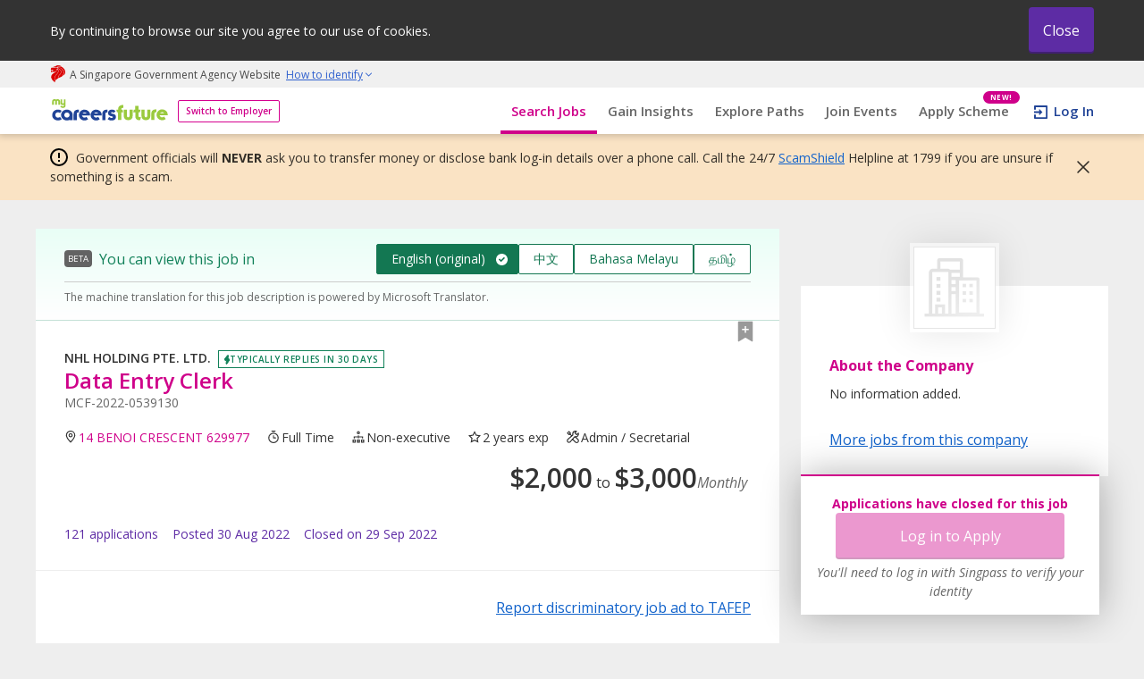

--- FILE ---
content_type: text/html; charset=UTF-8
request_url: https://www.mycareersfuture.gov.sg/job/admin/data-entry-clerk-nhl-holding-fe496b904bc142f26a7107992f116a20?utm_source=Indeed&utm_medium=organic&utm_campaign=Indeed
body_size: 1143
content:
<!doctype html><html lang="en"><head><title>MyCareersFuture Singapore</title><meta charset="utf-8"/><meta property="og:title" content="MyCareersFuture Singapore"/><meta name="description" property="og:description" content="The newest government initiative to help Singaporeans with a smarter way to find jobs. You can now search for jobs based on your skills, discover suitable jobs you might not have considered before, or find jobs with government support."/><meta property="og:url" content="https://www.mycareersfuture.gov.sg"/><meta property="og:image" content="https://www.mycareersfuture.gov.sg/images/og-mcf-logo.png"/><meta property="og:site_name" content="MyCareersFuture Singapore"/><meta property="og:type" content="website"/><meta name="gtmCode" content="5XZQNCL"/><meta name="wogaaUrl" content="https://assets.wogaa.sg/scripts/wogaa.js"/><meta name="google-site-verification" content="cNK77SoJSM_t-TivaafxeOjn7sqTJDdi7TVwyMDLtLA"/><meta name="keywords" content="job listings,search jobs,career,mycareersfuture,my careersfuture,careersfuture,jobs,skills match,match jobs from skills,government support,CCP,work trial,SGUnited Traineeships,SGUnited Mid-Career Pathways Programme,jobs portal,government,PMET,WSG,schemes,Workforce Singapore,job search engine,employment,work,find jobs,Singapore "/><meta name="viewport" content="width=device-width,initial-scale=1"/><meta name="theme-color" content="#5E2CA5"/><link rel="shortcut icon" href="/images/android-chrome-256x256.png"/><link rel="apple-touch-icon" sizes="180x180" href="/images/apple-touch-icon.png"/><link rel="icon" type="image/png" sizes="32x32" href="/images/favicon-32x32.png"/><link rel="icon" type="image/png" sizes="16x16" href="/images/favicon-16x16.png"/><link rel="preload" as="style" href="https://fonts.googleapis.com/css?family=Open+Sans:300,400,600,700"/><style>html,
      body {
        padding: 0;
        margin: 0;
        height: 100%;
      }

      @keyframes loader {
        0% {
          width: 0;
          margin-left: 0;
        }

        50% {
          width: 30%;
          margin-left: 50%;
        }

        100% {
          width: 40%;
          margin-left: 100%;
        }
      }

      @-webkit-keyframes loader {
        0% {
          width: 0;
          margin-left: 0;
        }

        50% {
          width: 30%;
          margin-left: 50%;
        }

        100% {
          width: 40%;
          margin-left: 100%;
        }
      }

      .progress-bar {
        overflow: hidden;
        width: 100%;
        max-width: 250px;
        padding-top: 2rem;
      }

      .progress-bar span {
        display: block;
      }

      .bar {
        background: rgba(255, 255, 255, 0.3);
        width: 100%;
      }

      .progress {
        animation: loader 1s ease infinite;
        -webkit-animation: loader 1s ease infinite;
        height: 2px;
        background: #d5008f;
        box-shadow: 0 0 40px rgba(0, 0, 0, 0.1);
      }

      .logotype {
        font-family: 'Open Sans', 'Mada', 'Ubuntu', Helvetica, Arial, sans-serif;
        color: #5e2ca5;
        font-weight: 600;
        font-size: 1.25rem;
      }

      div#react-root-unloaded {
        -webkit-box-align: center;
        -ms-flex-align: center;
        align-items: center;
        background-color: rgba(0, 0, 0, 0.1);
        display: -webkit-box;
        display: -ms-flexbox;
        display: flex;
        -webkit-box-orient: vertical;
        -webkit-box-direction: normal;
        -ms-flex-direction: column;
        flex-direction: column;
        font-family: 'Helvetica', 'Arial', sans-serif;
        font-weight: 300;
        -webkit-box-pack: center;
        -ms-flex-pack: center;
        justify-content: center;
        height: 100%;
        opacity: 1;
        position: absolute;
        text-align: center;
        transition: 0.3s ease all;
        -webkit-transition: 0.3s ease all;
        -moz-transition: 0.3s ease all;
        -o-transition: 0.3s ease all;
        width: 100%;
        z-index: 1;
      }

      div.removing#react-root-unloaded {
        background-color: rgba(255, 255, 255, 0.1);
        opacity: 0;
        position: fixed;
        transform: scale(3);
        -webkit-transform: scale(3);
        -moz-transform: scale(3);
        -o-transform: scale(3);
        transition: 0.3s ease all;
        -webkit-transition: 0.3s ease all;
        -moz-transition: 0.3s ease all;
        -o-transition: 0.3s ease all;
      }

      div.removed#react-root-unloaded {
        display: none;
      }

      div#react-root {
        height: 100%;
        min-height: 100%;
        width: 100%;
        opacity: 1;
      }</style><link href="/app-9a8b795a.a1e0f337efd357099b16.css" rel="stylesheet"></head><body class="overflow-x-hidden"><noscript><iframe src="https://www.googletagmanager.com/ns.html?id=GTM-5XZQNCL" height="0" width="0" style="display:none;visibility:hidden"></iframe></noscript><div id="react-root-unloaded" role="progressbar" aria-label="mcf-loading-icon"><img src="/images/MCF-logo.svg" alt="MyCareersFuture's logo" title="MyCareersFuture" width="240"/><div class="progress-bar pt4"><span class="bar"><span class="progress"></span></span></div></div><div id="react-root"></div><div id="lib-ui-modal-root"></div><div id="growl-root" role="alert"></div><script src="/analyticsScript.a5ff3ce47e6d17cada1f.js"></script><script src="/npm.apollo.8ed14be5cd74304c0a11.js"></script><script src="/npm.lodash-767bc705.2ab7bcc9cb3b98969222.js"></script><script src="/npm.lodash-1cdde194.6892b65df379d36da48e.js"></script><script src="/npm.mcf-8104721c.0d4bd77bc9cc45fd8cc6.js"></script><script src="/npm.mcf-169ea552.43efbdca591f7ba0a19b.js"></script><script src="/npm.core-js.b244b8b7954266b412fe.js"></script><script src="/npm.date-fns.ee081a83728b6114ad76.js"></script><script src="/npm.moment.9fd68112f7d39ba8ac05.js"></script><script src="/npm.react-dom.f40f290e0762f0f7201c.js"></script><script src="/npm.superagent.70280679cb31032d6329.js"></script><script src="/npm.react-select.16f77d04eb24c0cfd9ed.js"></script><script src="/app-cfcd9465.4c282c1bd075f91ecd8d.js"></script><script src="/app-0df1a668.4a0537919827f3f937fe.js"></script><script src="/app-c05e6601.d039df15a39354db63e8.js"></script><script src="/app-45ae2c02.8eb20bfff13422897d4f.js"></script><script src="/app-1b08af27.1ce1d134980dbab16cd4.js"></script><script src="/app-43dd7041.fda681a34cf8553410af.js"></script><script src="/app-2b4841d6.db5f988f7feb134c8778.js"></script><script src="/app-f82e0cd2.281d73c97a7e77a833b2.js"></script><script src="/app-0bc0478e.e768d1c8b37d065d7436.js"></script><script src="/app-e5bca7e4.2f04c6eb0a86d1a36961.js"></script><script src="/app-49ceb22a.e82f5052d4b828733c8e.js"></script><script src="/app-27545368.5076f86a868d5de60815.js"></script><script src="/app-e96e9bea.7ad273f6fb8c58ab81c1.js"></script></body></html>

--- FILE ---
content_type: text/css; charset=UTF-8
request_url: https://www.mycareersfuture.gov.sg/app-9a8b795a.a1e0f337efd357099b16.css
body_size: 73046
content:
@import url(https://fonts.googleapis.com/css?family=Open+Sans:300,300i,400,400i,600,600i,700,700i,800);:root{--gray:gray;--primary:#5d2ca4;--primary-dark:#290074;--generic:#1263cb;--hover-generic:#00449e;--secondary:#d6008f;--danger:#ce030d;--bright-danger:#eb142a;--dark-danger:#b0030b;--light-danger:#ffdfdf;--gray-200:#ccc}:root input:global(.error){border-color:var(--red)!important}:root{--font-size-6:.875rem;--font-size-7:.75rem;--font-size-8:.6rem;--font-size-2-5:1.875rem;--font-size-3-5:1.375rem;--font-size-3-5:calc((var(--font-size-4) + var(--font-size-3))/2);--font-size-4-5:1.125rem;--font-size-5-5:0.9375rem;--input-margin-bottom:3px}*{font-family:Open Sans,sans-serif}.mcf-text-display-01,.mcf-text-display-02,.mcf-text-display-03,.mcf-text-display-03-light,.mcf-text-display-04,.mcf-text-display-04-reg{font-weight:600;line-height:1.25}.mcf-text-display-03-light{font-weight:300}.mcf-text-display-04-reg{font-weight:400}.mcf-text-display-01{font-size:2.25rem;font-size:var(--font-size-2)}.mcf-text-display-02{font-size:1.875rem;font-size:var(--font-size-2-5)}.mcf-text-display-03,.mcf-text-display-03-light{font-size:1.5rem;font-size:var(--font-size-3)}.mcf-text-display-04,.mcf-text-display-04-reg{font-size:1.375rem;font-size:var(--font-size-3-5)}.mcf-text-heading-01,.mcf-text-heading-02,.mcf-text-heading-02-bold,.mcf-text-heading-02-tight,.mcf-text-heading-03,.mcf-text-heading-03-bold,.mcf-text-heading-04,.mcf-text-heading-05{font-weight:600;letter-spacing:0;line-height:1.25}.mcf-text-heading-02-bold,.mcf-text-heading-03-bold,.mcf-text-heading-04-bold,.mcf-text-heading-05-bold,.mcf-text-heading-06-bold{font-weight:700}.mcf-text-heading-02-tight{line-height:1}.mcf-text-heading-04,.mcf-text-heading-04-bold,.mcf-text-heading-05,.mcf-text-heading-05-bold,.mcf-text-heading-06-bold{line-height:1.5}.mcf-text-heading-01{font-size:1.5rem;font-size:var(--font-size-3)}.mcf-text-heading-02,.mcf-text-heading-02-bold,.mcf-text-heading-02-tight{font-size:1.25rem;font-size:var(--font-size-4)}.mcf-text-heading-03,.mcf-text-heading-03-bold{font-size:1.125rem;font-size:var(--font-size-4-5)}.mcf-text-heading-04,.mcf-text-heading-04-bold{font-size:1rem;font-size:var(--font-size-5)}.mcf-text-heading-05,.mcf-text-heading-05-bold{font-size:.875rem;font-size:var(--font-size-6)}.mcf-text-heading-06-bold{font-size:.75rem;font-size:var(--font-size-7)}.mcf-text-body-01,.mcf-text-body-01-italic,.mcf-text-body-01-underline,.mcf-text-body-02,.mcf-text-body-02-italic,.mcf-text-body-02-underline,.mcf-text-body-03,.mcf-text-body-03-italic,.mcf-text-body-03-tight,.mcf-text-body-03-underline,.mcf-text-body-04,.mcf-text-body-04-italic{font-weight:400;letter-spacing:0;line-height:1.5}.mcf-text-body-03-tight{line-height:1.25}.mcf-text-body-01-italic,.mcf-text-body-02-italic,.mcf-text-body-03-italic,.mcf-text-body-04-italic{font-style:italic}.mcf-text-body-01-underline,.mcf-text-body-02-underline,.mcf-text-body-03-underline,.mcf-text-body-04-underline{-webkit-text-decoration-line:underline;text-decoration-line:underline}.mcf-text-body-01,.mcf-text-body-01-italic,.mcf-text-body-01-underline{font-size:1.125rem;font-size:var(--font-size-4-5)}.mcf-text-body-02,.mcf-text-body-02-italic,.mcf-text-body-02-underline{font-size:1rem;font-size:var(--font-size-5)}.mcf-text-body-03,.mcf-text-body-03-italic,.mcf-text-body-03-tight,.mcf-text-body-03-underline{font-size:.875rem;font-size:var(--font-size-6)}.mcf-text-body-04,.mcf-text-body-04-italic{font-size:.75rem;font-size:var(--font-size-7)}.mcf-text-field-01{font-size:1.125rem;font-size:var(--font-size-4-5);font-weight:400;line-height:1.25}.mcf-text-button-01,.mcf-text-button-02,.mcf-text-button-02-bold{font-weight:600;line-height:1.25}.mcf-text-button-02-bold{font-weight:700}.mcf-text-button-01{font-size:1rem;font-size:var(--font-size-5)}.mcf-text-button-02,.mcf-text-button-02-bold{font-size:.875rem;font-size:var(--font-size-6)}.mcf-text-pill-01,.mcf-text-pill-02{font-weight:600;letter-spacing:.5px;line-height:1;text-transform:uppercase}.mcf-text-pill-01{font-size:.75rem;font-size:var(--font-size-7)}.mcf-text-pill-02{font-size:.6rem;font-size:var(--font-size-8)}



/*! TACHYONS v4.12.0 | http://tachyons.io */
/*! normalize.css v8.0.0 | MIT License | github.com/necolas/normalize.css */html{line-height:1.15;-webkit-text-size-adjust:100%}body{margin:0}h1{font-size:2em;margin:.67em 0}hr{box-sizing:content-box;height:0;overflow:visible}pre{font-family:monospace,monospace;font-size:1em}a{background-color:transparent}abbr[title]{border-bottom:none;text-decoration:underline;-webkit-text-decoration:underline dotted;text-decoration:underline dotted}b,strong{font-weight:bolder}code,kbd,samp{font-family:monospace,monospace;font-size:1em}small{font-size:80%}sub,sup{font-size:75%;line-height:0;position:relative;vertical-align:baseline}sub{bottom:-.25em}sup{top:-.5em}img{border-style:none}button,input,optgroup,select,textarea{font-family:inherit;font-size:100%;line-height:1.15;margin:0}button,input{overflow:visible}button,select{text-transform:none}[type=button],[type=reset],[type=submit],button{-webkit-appearance:button}[type=button]::-moz-focus-inner,[type=reset]::-moz-focus-inner,[type=submit]::-moz-focus-inner,button::-moz-focus-inner{border-style:none;padding:0}[type=button]:-moz-focusring,[type=reset]:-moz-focusring,[type=submit]:-moz-focusring,button:-moz-focusring{outline:1px dotted ButtonText}fieldset{padding:.35em .75em .625em}legend{box-sizing:border-box;color:inherit;display:table;max-width:100%;padding:0;white-space:normal}progress{vertical-align:baseline}textarea{overflow:auto}[type=checkbox],[type=radio]{box-sizing:border-box;padding:0}[type=number]::-webkit-inner-spin-button,[type=number]::-webkit-outer-spin-button{height:auto}[type=search]{-webkit-appearance:textfield;outline-offset:-2px}[type=search]::-webkit-search-decoration{-webkit-appearance:none}::-webkit-file-upload-button{-webkit-appearance:button;font:inherit}details{display:block}summary{display:list-item}[hidden],template{display:none}.border-box,a,article,aside,blockquote,body,code,dd,div,dl,dt,fieldset,figcaption,figure,footer,form,h1,h2,h3,h4,h5,h6,header,html,input[type=email],input[type=number],input[type=password],input[type=tel],input[type=text],input[type=url],legend,li,main,nav,ol,p,pre,section,table,td,textarea,th,tr,ul{box-sizing:border-box}.aspect-ratio{height:0;position:relative}.aspect-ratio--16x9{padding-bottom:56.25%}.aspect-ratio--9x16{padding-bottom:177.77%}.aspect-ratio--4x3{padding-bottom:75%}.aspect-ratio--3x4{padding-bottom:133.33%}.aspect-ratio--6x4{padding-bottom:66.6%}.aspect-ratio--4x6{padding-bottom:150%}.aspect-ratio--8x5{padding-bottom:62.5%}.aspect-ratio--5x8{padding-bottom:160%}.aspect-ratio--7x5{padding-bottom:71.42%}.aspect-ratio--5x7{padding-bottom:140%}.aspect-ratio--1x1{padding-bottom:100%}.aspect-ratio--object{bottom:0;height:100%;left:0;position:absolute;right:0;top:0;width:100%;z-index:100}img{max-width:100%}.cover{background-size:cover!important}.contain{background-size:contain!important}.bg-center{background-position:50%}.bg-center,.bg-top{background-repeat:no-repeat}.bg-top{background-position:top}.bg-right{background-position:100%}.bg-bottom,.bg-right{background-repeat:no-repeat}.bg-bottom{background-position:bottom}.bg-left{background-position:0;background-repeat:no-repeat}.outline{outline:1px solid}.outline-transparent{outline:1px solid transparent}.outline-0{outline:0}.ba{border-style:solid;border-width:1px}.bt{border-top-style:solid;border-top-width:1px}.br{border-right-style:solid;border-right-width:1px}.bb{border-bottom-style:solid;border-bottom-width:1px}.bl{border-left-style:solid;border-left-width:1px}.bn{border-style:none;border-width:0}.b--black{border-color:#000}.b--near-black{border-color:#111}.b--dark-gray{border-color:#333}.b--mid-gray{border-color:#555}.b--gray{border-color:#777}.b--silver{border-color:#999}.b--light-silver{border-color:#aaa}.b--moon-gray{border-color:#ccc}.b--light-gray{border-color:#eee}.b--near-white{border-color:#f4f4f4}.b--white{border-color:#fff}.b--white-90{border-color:hsla(0,0%,100%,.9)}.b--white-80{border-color:hsla(0,0%,100%,.8)}.b--white-70{border-color:hsla(0,0%,100%,.7)}.b--white-60{border-color:hsla(0,0%,100%,.6)}.b--white-50{border-color:hsla(0,0%,100%,.5)}.b--white-40{border-color:hsla(0,0%,100%,.4)}.b--white-30{border-color:hsla(0,0%,100%,.3)}.b--white-20{border-color:hsla(0,0%,100%,.2)}.b--white-10{border-color:hsla(0,0%,100%,.1)}.b--white-05{border-color:hsla(0,0%,100%,.05)}.b--white-025{border-color:hsla(0,0%,100%,.025)}.b--white-0125{border-color:hsla(0,0%,100%,.013)}.b--black-90{border-color:rgba(0,0,0,.9)}.b--black-80{border-color:rgba(0,0,0,.8)}.b--black-70{border-color:rgba(0,0,0,.7)}.b--black-60{border-color:rgba(0,0,0,.6)}.b--black-50{border-color:rgba(0,0,0,.5)}.b--black-40{border-color:rgba(0,0,0,.4)}.b--black-30{border-color:rgba(0,0,0,.3)}.b--black-20{border-color:rgba(0,0,0,.2)}.b--black-10{border-color:rgba(0,0,0,.1)}.b--black-05{border-color:rgba(0,0,0,.05)}.b--black-025{border-color:rgba(0,0,0,.025)}.b--black-0125{border-color:rgba(0,0,0,.013)}.b--dark-red{border-color:#e7040f}.b--red{border-color:#ff4136}.b--light-red{border-color:#ff725c}.b--orange{border-color:#ff6300}.b--gold{border-color:#ffb700}.b--yellow{border-color:gold}.b--light-yellow{border-color:#fbf1a9}.b--purple{border-color:#5e2ca5}.b--light-purple{border-color:#a463f2}.b--dark-pink{border-color:#d5008f}.b--hot-pink{border-color:#ff41b4}.b--pink{border-color:#ff80cc}.b--light-pink{border-color:#ffa3d7}.b--dark-green{border-color:#137752}.b--green{border-color:#19a974}.b--light-green{border-color:#9eebcf}.b--navy{border-color:#001b44}.b--dark-blue{border-color:#00449e}.b--blue{border-color:#357edd}.b--light-blue{border-color:#96ccff}.b--lightest-blue{border-color:#cdecff}.b--washed-blue{border-color:#f6fffe}.b--washed-green{border-color:#e8fdf5}.b--washed-yellow{border-color:#fffceb}.b--washed-red{border-color:#ffdfdf}.b--transparent{border-color:transparent}.b--inherit{border-color:inherit}.b--initial{border-color:initial}.b--unset{border-color:unset}.br0{border-radius:0}.br1{border-radius:.125rem}.br2{border-radius:.25rem}.br3{border-radius:.5rem}.br4{border-radius:1rem}.br-100{border-radius:100%}.br-pill{border-radius:9999px}.br--bottom{border-top-left-radius:0;border-top-right-radius:0}.br--top{border-bottom-right-radius:0}.br--right,.br--top{border-bottom-left-radius:0}.br--right{border-top-left-radius:0}.br--left{border-bottom-right-radius:0;border-top-right-radius:0}.br-inherit{border-radius:inherit}.br-initial{border-radius:initial}.br-unset{border-radius:unset}.b--dotted{border-style:dotted}.b--dashed{border-style:dashed}.b--solid{border-style:solid}.b--none{border-style:none}.bw0{border-width:0}.bw1{border-width:.125rem}.bw2{border-width:.25rem}.bw3{border-width:.5rem}.bw4{border-width:1rem}.bw5{border-width:2rem}.bt-0{border-top-width:0}.br-0{border-right-width:0}.bb-0{border-bottom-width:0}.bl-0{border-left-width:0}.shadow-1{box-shadow:0 0 4px 2px rgba(0,0,0,.2)}.shadow-2{box-shadow:0 0 8px 2px rgba(0,0,0,.2)}.shadow-3{box-shadow:2px 2px 4px 2px rgba(0,0,0,.2)}.shadow-4{box-shadow:2px 2px 8px 0 rgba(0,0,0,.2)}.shadow-5{box-shadow:4px 4px 8px 0 rgba(0,0,0,.2)}.pre{overflow-x:auto;overflow-y:hidden;overflow:scroll}.top-0{top:0}.right-0{right:0}.bottom-0{bottom:0}.left-0{left:0}.top-1{top:1rem}.right-1{right:1rem}.bottom-1{bottom:1rem}.left-1{left:1rem}.top-2{top:2rem}.right-2{right:2rem}.bottom-2{bottom:2rem}.left-2{left:2rem}.top--1{top:-1rem}.right--1{right:-1rem}.bottom--1{bottom:-1rem}.left--1{left:-1rem}.top--2{top:-2rem}.right--2{right:-2rem}.bottom--2{bottom:-2rem}.left--2{left:-2rem}.absolute--fill{bottom:0;left:0;right:0;top:0}.cf:after,.cf:before{content:" ";display:table}.cf:after{clear:both}.cf{*zoom:1}.cl{clear:left}.cr{clear:right}.cb{clear:both}.cn{clear:none}.dn{display:none}.di{display:inline}.db{display:block}.dib{display:inline-block}.dit{display:inline-table}.dt{display:table}.dtc{display:table-cell}.dt-row{display:table-row}.dt-row-group{display:table-row-group}.dt-column{display:table-column}.dt-column-group{display:table-column-group}.dt--fixed{table-layout:fixed;width:100%}.flex{display:flex}.inline-flex{display:inline-flex}.flex-auto{flex:1 1 auto;min-height:0;min-width:0}.flex-none{flex:none}.flex-column{flex-direction:column}.flex-row{flex-direction:row}.flex-wrap{flex-wrap:wrap}.flex-nowrap{flex-wrap:nowrap}.flex-wrap-reverse{flex-wrap:wrap-reverse}.flex-column-reverse{flex-direction:column-reverse}.flex-row-reverse{flex-direction:row-reverse}.items-start{align-items:flex-start}.items-end{align-items:flex-end}.items-center{align-items:center}.items-baseline{align-items:baseline}.items-stretch{align-items:stretch}.self-start{align-self:flex-start}.self-end{align-self:flex-end}.self-center{align-self:center}.self-baseline{align-self:baseline}.self-stretch{align-self:stretch}.justify-start{justify-content:flex-start}.justify-end{justify-content:flex-end}.justify-center{justify-content:center}.justify-between{justify-content:space-between}.justify-around{justify-content:space-around}.content-start{align-content:flex-start}.content-end{align-content:flex-end}.content-center{align-content:center}.content-between{align-content:space-between}.content-around{align-content:space-around}.content-stretch{align-content:stretch}.order-0{order:0}.order-1{order:1}.order-2{order:2}.order-3{order:3}.order-4{order:4}.order-5{order:5}.order-6{order:6}.order-7{order:7}.order-8{order:8}.order-last{order:99999}.flex-grow-0{flex-grow:0}.flex-grow-1{flex-grow:1}.flex-shrink-0{flex-shrink:0}.flex-shrink-1{flex-shrink:1}.fl{float:left}.fl,.fr{_display:inline}.fr{float:right}.fn{float:none}.sans-serif{font-family:-apple-system,BlinkMacSystemFont,avenir next,avenir,helvetica neue,helvetica,ubuntu,roboto,noto,segoe ui,arial,sans-serif}.serif{font-family:georgia,times,serif}.system-sans-serif{font-family:sans-serif}.system-serif{font-family:serif}.code,code{font-family:Consolas,monaco,monospace}.courier{font-family:Courier Next,courier,monospace}.helvetica{font-family:helvetica neue,helvetica,sans-serif}.avenir{font-family:avenir next,avenir,sans-serif}.athelas{font-family:athelas,georgia,serif}.georgia{font-family:georgia,serif}.times{font-family:times,serif}.bodoni{font-family:Bodoni MT,serif}.calisto{font-family:Calisto MT,serif}.garamond{font-family:garamond,serif}.baskerville{font-family:baskerville,serif}.i{font-style:italic}.fs-normal{font-style:normal}.normal{font-weight:400}.b{font-weight:700}.fw1{font-weight:100}.fw2{font-weight:200}.fw3{font-weight:300}.fw4{font-weight:400}.fw5{font-weight:500}.fw6{font-weight:600}.fw7{font-weight:700}.fw8{font-weight:800}.fw9{font-weight:900}.input-reset{-webkit-appearance:none;-moz-appearance:none}.button-reset::-moz-focus-inner,.input-reset::-moz-focus-inner{border:0;padding:0}.h1{height:1rem}.h2{height:2rem}.h3{height:4rem}.h4{height:8rem}.h5{height:16rem}.h-25{height:25%}.h-50{height:50%}.h-75{height:75%}.h-100{height:100%}.min-h-100{min-height:100%}.vh-25{height:25vh}.vh-50{height:50vh}.vh-75{height:75vh}.vh-100{height:100vh}.min-vh-100{min-height:100vh}.h-auto{height:auto}.h-inherit{height:inherit}.tracked{letter-spacing:.1em}.tracked-tight{letter-spacing:-.05em}.tracked-mega{letter-spacing:.25em}.lh-solid{line-height:1}.lh-title{line-height:1.25}.lh-copy{line-height:1.5}.link{text-decoration:none}.link,.link:active,.link:focus,.link:hover,.link:link,.link:visited{transition:color .15s ease-in}.link:focus{outline:1px dotted currentColor}.list{list-style-type:none}.mw-100{max-width:100%}.mw1{max-width:1rem}.mw2{max-width:2rem}.mw3{max-width:4rem}.mw4{max-width:8rem}.mw5{max-width:16rem}.mw6{max-width:32rem}.mw7{max-width:48rem}.mw8{max-width:64rem}.mw9{max-width:96rem}.mw-none{max-width:none}.w1{width:1rem}.w2{width:2rem}.w3{width:4rem}.w4{width:8rem}.w5{width:16rem}.w-10{width:10%}.w-20{width:20%}.w-25{width:25%}.w-30{width:30%}.w-33{width:33%}.w-34{width:34%}.w-40{width:40%}.w-50{width:50%}.w-60{width:60%}.w-70{width:70%}.w-75{width:75%}.w-80{width:80%}.w-90{width:90%}.w-100{width:100%}.w-third{width:33.33333%}.w-two-thirds{width:66.66667%}.w-auto{width:auto}.overflow-visible{overflow:visible}.overflow-hidden{overflow:hidden}.overflow-scroll{overflow:scroll}.overflow-auto{overflow:auto}.overflow-x-visible{overflow-x:visible}.overflow-x-hidden{overflow-x:hidden}.overflow-x-scroll{overflow-x:scroll}.overflow-x-auto{overflow-x:auto}.overflow-y-visible{overflow-y:visible}.overflow-y-hidden{overflow-y:hidden}.overflow-y-scroll{overflow-y:scroll}.overflow-y-auto{overflow-y:auto}.static{position:static}.relative{position:relative}.absolute{position:absolute}.fixed{position:fixed}.o-100{opacity:1}.o-90{opacity:.9}.o-80{opacity:.8}.o-70{opacity:.7}.o-60{opacity:.6}.o-50{opacity:.5}.o-40{opacity:.4}.o-30{opacity:.3}.o-20{opacity:.2}.o-10{opacity:.1}.o-05{opacity:.05}.o-025{opacity:.025}.o-0{opacity:0}.rotate-45{-webkit-transform:rotate(45deg);transform:rotate(45deg)}.rotate-90{-webkit-transform:rotate(90deg);transform:rotate(90deg)}.rotate-135{-webkit-transform:rotate(135deg);transform:rotate(135deg)}.rotate-180{-webkit-transform:rotate(180deg);transform:rotate(180deg)}.rotate-225{-webkit-transform:rotate(225deg);transform:rotate(225deg)}.rotate-270{-webkit-transform:rotate(270deg);transform:rotate(270deg)}.rotate-315{-webkit-transform:rotate(315deg);transform:rotate(315deg)}.black-90{color:rgba(0,0,0,.9)}.black-80{color:rgba(0,0,0,.8)}.black-70{color:rgba(0,0,0,.7)}.black-60{color:rgba(0,0,0,.6)}.black-50{color:rgba(0,0,0,.5)}.black-40{color:rgba(0,0,0,.4)}.black-30{color:rgba(0,0,0,.3)}.black-20{color:rgba(0,0,0,.2)}.black-10{color:rgba(0,0,0,.1)}.black-05{color:rgba(0,0,0,.05)}.white-90{color:hsla(0,0%,100%,.9)}.white-80{color:hsla(0,0%,100%,.8)}.white-70{color:hsla(0,0%,100%,.7)}.white-60{color:hsla(0,0%,100%,.6)}.white-50{color:hsla(0,0%,100%,.5)}.white-40{color:hsla(0,0%,100%,.4)}.white-30{color:hsla(0,0%,100%,.3)}.white-20{color:hsla(0,0%,100%,.2)}.white-10{color:hsla(0,0%,100%,.1)}.black{color:#000}.near-black{color:#111}.dark-gray{color:#333}.mid-gray{color:#555}.gray{color:#777}.silver{color:#999}.light-silver{color:#aaa}.moon-gray{color:#ccc}.light-gray{color:#eee}.near-white{color:#f4f4f4}.white{color:#fff}.dark-red{color:#e7040f}.red{color:#ff4136}.light-red{color:#ff725c}.orange{color:#ff6300}.gold{color:#ffb700}.yellow{color:gold}.light-yellow{color:#fbf1a9}.purple{color:#5e2ca5}.light-purple{color:#a463f2}.dark-pink{color:#d5008f}.hot-pink{color:#ff41b4}.pink{color:#ff80cc}.light-pink{color:#ffa3d7}.dark-green{color:#137752}.green{color:#19a974}.light-green{color:#9eebcf}.navy{color:#001b44}.dark-blue{color:#00449e}.blue{color:#357edd}.light-blue{color:#96ccff}.lightest-blue{color:#cdecff}.washed-blue{color:#f6fffe}.washed-green{color:#e8fdf5}.washed-yellow{color:#fffceb}.washed-red{color:#ffdfdf}.color-inherit{color:inherit}.bg-black-90{background-color:rgba(0,0,0,.9)}.bg-black-80{background-color:rgba(0,0,0,.8)}.bg-black-70{background-color:rgba(0,0,0,.7)}.bg-black-60{background-color:rgba(0,0,0,.6)}.bg-black-50{background-color:rgba(0,0,0,.5)}.bg-black-40{background-color:rgba(0,0,0,.4)}.bg-black-30{background-color:rgba(0,0,0,.3)}.bg-black-20{background-color:rgba(0,0,0,.2)}.bg-black-10{background-color:rgba(0,0,0,.1)}.bg-black-05{background-color:rgba(0,0,0,.05)}.bg-white-90{background-color:hsla(0,0%,100%,.9)}.bg-white-80{background-color:hsla(0,0%,100%,.8)}.bg-white-70{background-color:hsla(0,0%,100%,.7)}.bg-white-60{background-color:hsla(0,0%,100%,.6)}.bg-white-50{background-color:hsla(0,0%,100%,.5)}.bg-white-40{background-color:hsla(0,0%,100%,.4)}.bg-white-30{background-color:hsla(0,0%,100%,.3)}.bg-white-20{background-color:hsla(0,0%,100%,.2)}.bg-white-10{background-color:hsla(0,0%,100%,.1)}.bg-black{background-color:#000}.bg-near-black{background-color:#111}.bg-dark-gray{background-color:#333}.bg-mid-gray{background-color:#555}.bg-gray{background-color:#777}.bg-silver{background-color:#999}.bg-light-silver{background-color:#aaa}.bg-moon-gray{background-color:#ccc}.bg-light-gray{background-color:#eee}.bg-near-white{background-color:#f4f4f4}.bg-white{background-color:#fff}.bg-transparent{background-color:transparent}.bg-dark-red{background-color:#e7040f}.bg-red{background-color:#ff4136}.bg-light-red{background-color:#ff725c}.bg-orange{background-color:#ff6300}.bg-gold{background-color:#ffb700}.bg-yellow{background-color:gold}.bg-light-yellow{background-color:#fbf1a9}.bg-purple{background-color:#5e2ca5}.bg-light-purple{background-color:#a463f2}.bg-dark-pink{background-color:#d5008f}.bg-hot-pink{background-color:#ff41b4}.bg-pink{background-color:#ff80cc}.bg-light-pink{background-color:#ffa3d7}.bg-dark-green{background-color:#137752}.bg-green{background-color:#19a974}.bg-light-green{background-color:#9eebcf}.bg-navy{background-color:#001b44}.bg-dark-blue{background-color:#00449e}.bg-blue{background-color:#357edd}.bg-light-blue{background-color:#96ccff}.bg-lightest-blue{background-color:#cdecff}.bg-washed-blue{background-color:#f6fffe}.bg-washed-green{background-color:#e8fdf5}.bg-washed-yellow{background-color:#fffceb}.bg-washed-red{background-color:#ffdfdf}.bg-inherit{background-color:inherit}.hover-black:focus,.hover-black:hover{color:#000}.hover-near-black:focus,.hover-near-black:hover{color:#111}.hover-dark-gray:focus,.hover-dark-gray:hover{color:#333}.hover-mid-gray:focus,.hover-mid-gray:hover{color:#555}.hover-gray:focus,.hover-gray:hover{color:#777}.hover-silver:focus,.hover-silver:hover{color:#999}.hover-light-silver:focus,.hover-light-silver:hover{color:#aaa}.hover-moon-gray:focus,.hover-moon-gray:hover{color:#ccc}.hover-light-gray:focus,.hover-light-gray:hover{color:#eee}.hover-near-white:focus,.hover-near-white:hover{color:#f4f4f4}.hover-white:focus,.hover-white:hover{color:#fff}.hover-black-90:focus,.hover-black-90:hover{color:rgba(0,0,0,.9)}.hover-black-80:focus,.hover-black-80:hover{color:rgba(0,0,0,.8)}.hover-black-70:focus,.hover-black-70:hover{color:rgba(0,0,0,.7)}.hover-black-60:focus,.hover-black-60:hover{color:rgba(0,0,0,.6)}.hover-black-50:focus,.hover-black-50:hover{color:rgba(0,0,0,.5)}.hover-black-40:focus,.hover-black-40:hover{color:rgba(0,0,0,.4)}.hover-black-30:focus,.hover-black-30:hover{color:rgba(0,0,0,.3)}.hover-black-20:focus,.hover-black-20:hover{color:rgba(0,0,0,.2)}.hover-black-10:focus,.hover-black-10:hover{color:rgba(0,0,0,.1)}.hover-white-90:focus,.hover-white-90:hover{color:hsla(0,0%,100%,.9)}.hover-white-80:focus,.hover-white-80:hover{color:hsla(0,0%,100%,.8)}.hover-white-70:focus,.hover-white-70:hover{color:hsla(0,0%,100%,.7)}.hover-white-60:focus,.hover-white-60:hover{color:hsla(0,0%,100%,.6)}.hover-white-50:focus,.hover-white-50:hover{color:hsla(0,0%,100%,.5)}.hover-white-40:focus,.hover-white-40:hover{color:hsla(0,0%,100%,.4)}.hover-white-30:focus,.hover-white-30:hover{color:hsla(0,0%,100%,.3)}.hover-white-20:focus,.hover-white-20:hover{color:hsla(0,0%,100%,.2)}.hover-white-10:focus,.hover-white-10:hover{color:hsla(0,0%,100%,.1)}.hover-inherit:focus,.hover-inherit:hover{color:inherit}.hover-bg-black:focus,.hover-bg-black:hover{background-color:#000}.hover-bg-near-black:focus,.hover-bg-near-black:hover{background-color:#111}.hover-bg-dark-gray:focus,.hover-bg-dark-gray:hover{background-color:#333}.hover-bg-mid-gray:focus,.hover-bg-mid-gray:hover{background-color:#555}.hover-bg-gray:focus,.hover-bg-gray:hover{background-color:#777}.hover-bg-silver:focus,.hover-bg-silver:hover{background-color:#999}.hover-bg-light-silver:focus,.hover-bg-light-silver:hover{background-color:#aaa}.hover-bg-moon-gray:focus,.hover-bg-moon-gray:hover{background-color:#ccc}.hover-bg-light-gray:focus,.hover-bg-light-gray:hover{background-color:#eee}.hover-bg-near-white:focus,.hover-bg-near-white:hover{background-color:#f4f4f4}.hover-bg-white:focus,.hover-bg-white:hover{background-color:#fff}.hover-bg-transparent:focus,.hover-bg-transparent:hover{background-color:transparent}.hover-bg-black-90:focus,.hover-bg-black-90:hover{background-color:rgba(0,0,0,.9)}.hover-bg-black-80:focus,.hover-bg-black-80:hover{background-color:rgba(0,0,0,.8)}.hover-bg-black-70:focus,.hover-bg-black-70:hover{background-color:rgba(0,0,0,.7)}.hover-bg-black-60:focus,.hover-bg-black-60:hover{background-color:rgba(0,0,0,.6)}.hover-bg-black-50:focus,.hover-bg-black-50:hover{background-color:rgba(0,0,0,.5)}.hover-bg-black-40:focus,.hover-bg-black-40:hover{background-color:rgba(0,0,0,.4)}.hover-bg-black-30:focus,.hover-bg-black-30:hover{background-color:rgba(0,0,0,.3)}.hover-bg-black-20:focus,.hover-bg-black-20:hover{background-color:rgba(0,0,0,.2)}.hover-bg-black-10:focus,.hover-bg-black-10:hover{background-color:rgba(0,0,0,.1)}.hover-bg-white-90:focus,.hover-bg-white-90:hover{background-color:hsla(0,0%,100%,.9)}.hover-bg-white-80:focus,.hover-bg-white-80:hover{background-color:hsla(0,0%,100%,.8)}.hover-bg-white-70:focus,.hover-bg-white-70:hover{background-color:hsla(0,0%,100%,.7)}.hover-bg-white-60:focus,.hover-bg-white-60:hover{background-color:hsla(0,0%,100%,.6)}.hover-bg-white-50:focus,.hover-bg-white-50:hover{background-color:hsla(0,0%,100%,.5)}.hover-bg-white-40:focus,.hover-bg-white-40:hover{background-color:hsla(0,0%,100%,.4)}.hover-bg-white-30:focus,.hover-bg-white-30:hover{background-color:hsla(0,0%,100%,.3)}.hover-bg-white-20:focus,.hover-bg-white-20:hover{background-color:hsla(0,0%,100%,.2)}.hover-bg-white-10:focus,.hover-bg-white-10:hover{background-color:hsla(0,0%,100%,.1)}.hover-dark-red:focus,.hover-dark-red:hover{color:#e7040f}.hover-red:focus,.hover-red:hover{color:#ff4136}.hover-light-red:focus,.hover-light-red:hover{color:#ff725c}.hover-orange:focus,.hover-orange:hover{color:#ff6300}.hover-gold:focus,.hover-gold:hover{color:#ffb700}.hover-yellow:focus,.hover-yellow:hover{color:gold}.hover-light-yellow:focus,.hover-light-yellow:hover{color:#fbf1a9}.hover-purple:focus,.hover-purple:hover{color:#5e2ca5}.hover-light-purple:focus,.hover-light-purple:hover{color:#a463f2}.hover-dark-pink:focus,.hover-dark-pink:hover{color:#d5008f}.hover-hot-pink:focus,.hover-hot-pink:hover{color:#ff41b4}.hover-pink:focus,.hover-pink:hover{color:#ff80cc}.hover-light-pink:focus,.hover-light-pink:hover{color:#ffa3d7}.hover-dark-green:focus,.hover-dark-green:hover{color:#137752}.hover-green:focus,.hover-green:hover{color:#19a974}.hover-light-green:focus,.hover-light-green:hover{color:#9eebcf}.hover-navy:focus,.hover-navy:hover{color:#001b44}.hover-dark-blue:focus,.hover-dark-blue:hover{color:#00449e}.hover-blue:focus,.hover-blue:hover{color:#357edd}.hover-light-blue:focus,.hover-light-blue:hover{color:#96ccff}.hover-lightest-blue:focus,.hover-lightest-blue:hover{color:#cdecff}.hover-washed-blue:focus,.hover-washed-blue:hover{color:#f6fffe}.hover-washed-green:focus,.hover-washed-green:hover{color:#e8fdf5}.hover-washed-yellow:focus,.hover-washed-yellow:hover{color:#fffceb}.hover-washed-red:focus,.hover-washed-red:hover{color:#ffdfdf}.hover-bg-dark-red:focus,.hover-bg-dark-red:hover{background-color:#e7040f}.hover-bg-red:focus,.hover-bg-red:hover{background-color:#ff4136}.hover-bg-light-red:focus,.hover-bg-light-red:hover{background-color:#ff725c}.hover-bg-orange:focus,.hover-bg-orange:hover{background-color:#ff6300}.hover-bg-gold:focus,.hover-bg-gold:hover{background-color:#ffb700}.hover-bg-yellow:focus,.hover-bg-yellow:hover{background-color:gold}.hover-bg-light-yellow:focus,.hover-bg-light-yellow:hover{background-color:#fbf1a9}.hover-bg-purple:focus,.hover-bg-purple:hover{background-color:#5e2ca5}.hover-bg-light-purple:focus,.hover-bg-light-purple:hover{background-color:#a463f2}.hover-bg-dark-pink:focus,.hover-bg-dark-pink:hover{background-color:#d5008f}.hover-bg-hot-pink:focus,.hover-bg-hot-pink:hover{background-color:#ff41b4}.hover-bg-pink:focus,.hover-bg-pink:hover{background-color:#ff80cc}.hover-bg-light-pink:focus,.hover-bg-light-pink:hover{background-color:#ffa3d7}.hover-bg-dark-green:focus,.hover-bg-dark-green:hover{background-color:#137752}.hover-bg-green:focus,.hover-bg-green:hover{background-color:#19a974}.hover-bg-light-green:focus,.hover-bg-light-green:hover{background-color:#9eebcf}.hover-bg-navy:focus,.hover-bg-navy:hover{background-color:#001b44}.hover-bg-dark-blue:focus,.hover-bg-dark-blue:hover{background-color:#00449e}.hover-bg-blue:focus,.hover-bg-blue:hover{background-color:#357edd}.hover-bg-light-blue:focus,.hover-bg-light-blue:hover{background-color:#96ccff}.hover-bg-lightest-blue:focus,.hover-bg-lightest-blue:hover{background-color:#cdecff}.hover-bg-washed-blue:focus,.hover-bg-washed-blue:hover{background-color:#f6fffe}.hover-bg-washed-green:focus,.hover-bg-washed-green:hover{background-color:#e8fdf5}.hover-bg-washed-yellow:focus,.hover-bg-washed-yellow:hover{background-color:#fffceb}.hover-bg-washed-red:focus,.hover-bg-washed-red:hover{background-color:#ffdfdf}.hover-bg-inherit:focus,.hover-bg-inherit:hover{background-color:inherit}.pa0{padding:0}.pa1{padding:.25rem}.pa2{padding:.5rem}.pa3{padding:1rem}.pa4{padding:2rem}.pa5{padding:4rem}.pa6{padding:8rem}.pa7{padding:16rem}.pl0{padding-left:0}.pl1{padding-left:.25rem}.pl2{padding-left:.5rem}.pl3{padding-left:1rem}.pl4{padding-left:2rem}.pl5{padding-left:4rem}.pl6{padding-left:8rem}.pl7{padding-left:16rem}.pr0{padding-right:0}.pr1{padding-right:.25rem}.pr2{padding-right:.5rem}.pr3{padding-right:1rem}.pr4{padding-right:2rem}.pr5{padding-right:4rem}.pr6{padding-right:8rem}.pr7{padding-right:16rem}.pb0{padding-bottom:0}.pb1{padding-bottom:.25rem}.pb2{padding-bottom:.5rem}.pb3{padding-bottom:1rem}.pb4{padding-bottom:2rem}.pb5{padding-bottom:4rem}.pb6{padding-bottom:8rem}.pb7{padding-bottom:16rem}.pt0{padding-top:0}.pt1{padding-top:.25rem}.pt2{padding-top:.5rem}.pt3{padding-top:1rem}.pt4{padding-top:2rem}.pt5{padding-top:4rem}.pt6{padding-top:8rem}.pt7{padding-top:16rem}.pv0{padding-bottom:0;padding-top:0}.pv1{padding-bottom:.25rem;padding-top:.25rem}.pv2{padding-bottom:.5rem;padding-top:.5rem}.pv3{padding-bottom:1rem;padding-top:1rem}.pv4{padding-bottom:2rem;padding-top:2rem}.pv5{padding-bottom:4rem;padding-top:4rem}.pv6{padding-bottom:8rem;padding-top:8rem}.pv7{padding-bottom:16rem;padding-top:16rem}.ph0{padding-left:0;padding-right:0}.ph1{padding-left:.25rem;padding-right:.25rem}.ph2{padding-left:.5rem;padding-right:.5rem}.ph3{padding-left:1rem;padding-right:1rem}.ph4{padding-left:2rem;padding-right:2rem}.ph5{padding-left:4rem;padding-right:4rem}.ph6{padding-left:8rem;padding-right:8rem}.ph7{padding-left:16rem;padding-right:16rem}.ma0{margin:0}.ma1{margin:.25rem}.ma2{margin:.5rem}.ma3{margin:1rem}.ma4{margin:2rem}.ma5{margin:4rem}.ma6{margin:8rem}.ma7{margin:16rem}.ml0{margin-left:0}.ml1{margin-left:.25rem}.ml2{margin-left:.5rem}.ml3{margin-left:1rem}.ml4{margin-left:2rem}.ml5{margin-left:4rem}.ml6{margin-left:8rem}.ml7{margin-left:16rem}.mr0{margin-right:0}.mr1{margin-right:.25rem}.mr2{margin-right:.5rem}.mr3{margin-right:1rem}.mr4{margin-right:2rem}.mr5{margin-right:4rem}.mr6{margin-right:8rem}.mr7{margin-right:16rem}.mb0{margin-bottom:0}.mb1{margin-bottom:.25rem}.mb2{margin-bottom:.5rem}.mb3{margin-bottom:1rem}.mb4{margin-bottom:2rem}.mb5{margin-bottom:4rem}.mb6{margin-bottom:8rem}.mb7{margin-bottom:16rem}.mt0{margin-top:0}.mt1{margin-top:.25rem}.mt2{margin-top:.5rem}.mt3{margin-top:1rem}.mt4{margin-top:2rem}.mt5{margin-top:4rem}.mt6{margin-top:8rem}.mt7{margin-top:16rem}.mv0{margin-bottom:0;margin-top:0}.mv1{margin-bottom:.25rem;margin-top:.25rem}.mv2{margin-bottom:.5rem;margin-top:.5rem}.mv3{margin-bottom:1rem;margin-top:1rem}.mv4{margin-bottom:2rem;margin-top:2rem}.mv5{margin-bottom:4rem;margin-top:4rem}.mv6{margin-bottom:8rem;margin-top:8rem}.mv7{margin-bottom:16rem;margin-top:16rem}.mh0{margin-left:0;margin-right:0}.mh1{margin-left:.25rem;margin-right:.25rem}.mh2{margin-left:.5rem;margin-right:.5rem}.mh3{margin-left:1rem;margin-right:1rem}.mh4{margin-left:2rem;margin-right:2rem}.mh5{margin-left:4rem;margin-right:4rem}.mh6{margin-left:8rem;margin-right:8rem}.mh7{margin-left:16rem;margin-right:16rem}.na1{margin:-.25rem}.na2{margin:-.5rem}.na3{margin:-1rem}.na4{margin:-2rem}.na5{margin:-4rem}.na6{margin:-8rem}.na7{margin:-16rem}.nl1{margin-left:-.25rem}.nl2{margin-left:-.5rem}.nl3{margin-left:-1rem}.nl4{margin-left:-2rem}.nl5{margin-left:-4rem}.nl6{margin-left:-8rem}.nl7{margin-left:-16rem}.nr1{margin-right:-.25rem}.nr2{margin-right:-.5rem}.nr3{margin-right:-1rem}.nr4{margin-right:-2rem}.nr5{margin-right:-4rem}.nr6{margin-right:-8rem}.nr7{margin-right:-16rem}.nb1{margin-bottom:-.25rem}.nb2{margin-bottom:-.5rem}.nb3{margin-bottom:-1rem}.nb4{margin-bottom:-2rem}.nb5{margin-bottom:-4rem}.nb6{margin-bottom:-8rem}.nb7{margin-bottom:-16rem}.nt1{margin-top:-.25rem}.nt2{margin-top:-.5rem}.nt3{margin-top:-1rem}.nt4{margin-top:-2rem}.nt5{margin-top:-4rem}.nt6{margin-top:-8rem}.nt7{margin-top:-16rem}.collapse{border-collapse:collapse;border-spacing:0}.striped--light-silver:nth-child(odd){background-color:#aaa}.striped--moon-gray:nth-child(odd){background-color:#ccc}.striped--light-gray:nth-child(odd){background-color:#eee}.striped--near-white:nth-child(odd){background-color:#f4f4f4}.stripe-light:nth-child(odd){background-color:hsla(0,0%,100%,.1)}.stripe-dark:nth-child(odd){background-color:rgba(0,0,0,.1)}.strike{text-decoration:line-through}.underline{text-decoration:underline}.no-underline{text-decoration:none}.tl{text-align:left}.tr{text-align:right}.tc{text-align:center}.tj{text-align:justify}.ttc{text-transform:capitalize}.ttl{text-transform:lowercase}.ttu{text-transform:uppercase}.ttn{text-transform:none}.f-6,.f-headline{font-size:6rem}.f-5,.f-subheadline{font-size:5rem}.f1{font-size:3rem}.f2{font-size:2.25rem}.f3{font-size:1.5rem}.f4{font-size:1.25rem}.f5{font-size:1rem}.f6{font-size:.875rem}.f7{font-size:.75rem}.measure{max-width:30em}.measure-wide{max-width:34em}.measure-narrow{max-width:20em}.indent{margin-bottom:0;margin-top:0;text-indent:1em}.small-caps{font-variant:small-caps}.truncate{overflow:hidden;text-overflow:ellipsis;white-space:nowrap}.overflow-container{overflow-y:scroll}.center{margin-left:auto}.center,.mr-auto{margin-right:auto}.ml-auto{margin-left:auto}.clip{position:fixed!important;_position:absolute!important;clip:rect(1px 1px 1px 1px);clip:rect(1px,1px,1px,1px)}.ws-normal{white-space:normal}.nowrap{white-space:nowrap}.pre{white-space:pre}.v-base{vertical-align:baseline}.v-mid{vertical-align:middle}.v-top{vertical-align:top}.v-btm{vertical-align:bottom}.dim{opacity:1}.dim,.dim:focus,.dim:hover{transition:opacity .15s ease-in}.dim:focus,.dim:hover{opacity:.5}.dim:active{opacity:.8;transition:opacity .15s ease-out}.glow,.glow:focus,.glow:hover{transition:opacity .15s ease-in}.glow:focus,.glow:hover{opacity:1}.hide-child .child{opacity:0;transition:opacity .15s ease-in}.hide-child:active .child,.hide-child:focus .child,.hide-child:hover .child{opacity:1;transition:opacity .15s ease-in}.underline-hover:focus,.underline-hover:hover{text-decoration:underline}.grow{-moz-osx-font-smoothing:grayscale;-webkit-backface-visibility:hidden;backface-visibility:hidden;-webkit-transform:translateZ(0);transform:translateZ(0);transition:-webkit-transform .25s ease-out;transition:transform .25s ease-out;transition:transform .25s ease-out,-webkit-transform .25s ease-out}.grow:focus,.grow:hover{-webkit-transform:scale(1.05);transform:scale(1.05)}.grow:active{-webkit-transform:scale(.9);transform:scale(.9)}.grow-large{-moz-osx-font-smoothing:grayscale;-webkit-backface-visibility:hidden;backface-visibility:hidden;-webkit-transform:translateZ(0);transform:translateZ(0);transition:-webkit-transform .25s ease-in-out;transition:transform .25s ease-in-out;transition:transform .25s ease-in-out,-webkit-transform .25s ease-in-out}.grow-large:focus,.grow-large:hover{-webkit-transform:scale(1.2);transform:scale(1.2)}.grow-large:active{-webkit-transform:scale(.95);transform:scale(.95)}.pointer:hover,.shadow-hover{cursor:pointer}.shadow-hover{position:relative;transition:all .5s cubic-bezier(.165,.84,.44,1)}.shadow-hover:after{border-radius:inherit;box-shadow:0 0 16px 2px rgba(0,0,0,.2);content:"";height:100%;left:0;opacity:0;position:absolute;top:0;transition:opacity .5s cubic-bezier(.165,.84,.44,1);width:100%;z-index:-1}.shadow-hover:focus:after,.shadow-hover:hover:after{opacity:1}.bg-animate,.bg-animate:focus,.bg-animate:hover{transition:background-color .15s ease-in-out}.z-0{z-index:0}.z-1{z-index:1}.z-2{z-index:2}.z-3{z-index:3}.z-4{z-index:4}.z-5{z-index:5}.z-999{z-index:999}.z-9999{z-index:9999}.z-max{z-index:2147483647}.z-inherit{z-index:inherit}.z-initial{z-index:auto}.z-unset{z-index:unset}.nested-copy-line-height ol,.nested-copy-line-height p,.nested-copy-line-height ul{line-height:1.5}.nested-headline-line-height h1,.nested-headline-line-height h2,.nested-headline-line-height h3,.nested-headline-line-height h4,.nested-headline-line-height h5,.nested-headline-line-height h6{line-height:1.25}.nested-list-reset ol,.nested-list-reset ul{list-style-type:none;margin-left:0;padding-left:0}.nested-copy-indent p+p{margin-bottom:0;margin-top:0;text-indent:1em}.nested-copy-separator p+p{margin-top:1.5em}.nested-img img{display:block;max-width:100%;width:100%}.nested-links a{color:#357edd;transition:color .15s ease-in}.nested-links a:focus,.nested-links a:hover{color:#96ccff;transition:color .15s ease-in}.debug *{outline:1px solid gold}.debug-white *{outline:1px solid #fff}.debug-black *{outline:1px solid #000}.debug-grid{background:transparent url([data-uri]) repeat 0 0}.debug-grid-16{background:transparent url([data-uri]) repeat 0 0}.debug-grid-8-solid{background:#fff url([data-uri]) repeat 0 0}.debug-grid-16-solid{background:#fff url([data-uri]) repeat 0 0}@media screen and (min-width:30em){.aspect-ratio-ns{height:0;position:relative}.aspect-ratio--16x9-ns{padding-bottom:56.25%}.aspect-ratio--9x16-ns{padding-bottom:177.77%}.aspect-ratio--4x3-ns{padding-bottom:75%}.aspect-ratio--3x4-ns{padding-bottom:133.33%}.aspect-ratio--6x4-ns{padding-bottom:66.6%}.aspect-ratio--4x6-ns{padding-bottom:150%}.aspect-ratio--8x5-ns{padding-bottom:62.5%}.aspect-ratio--5x8-ns{padding-bottom:160%}.aspect-ratio--7x5-ns{padding-bottom:71.42%}.aspect-ratio--5x7-ns{padding-bottom:140%}.aspect-ratio--1x1-ns{padding-bottom:100%}.aspect-ratio--object-ns{bottom:0;height:100%;left:0;position:absolute;right:0;top:0;width:100%;z-index:100}.cover-ns{background-size:cover!important}.contain-ns{background-size:contain!important}.bg-center-ns{background-position:50%}.bg-center-ns,.bg-top-ns{background-repeat:no-repeat}.bg-top-ns{background-position:top}.bg-right-ns{background-position:100%}.bg-bottom-ns,.bg-right-ns{background-repeat:no-repeat}.bg-bottom-ns{background-position:bottom}.bg-left-ns{background-position:0;background-repeat:no-repeat}.outline-ns{outline:1px solid}.outline-transparent-ns{outline:1px solid transparent}.outline-0-ns{outline:0}.ba-ns{border-style:solid;border-width:1px}.bt-ns{border-top-style:solid;border-top-width:1px}.br-ns{border-right-style:solid;border-right-width:1px}.bb-ns{border-bottom-style:solid;border-bottom-width:1px}.bl-ns{border-left-style:solid;border-left-width:1px}.bn-ns{border-style:none;border-width:0}.br0-ns{border-radius:0}.br1-ns{border-radius:.125rem}.br2-ns{border-radius:.25rem}.br3-ns{border-radius:.5rem}.br4-ns{border-radius:1rem}.br-100-ns{border-radius:100%}.br-pill-ns{border-radius:9999px}.br--bottom-ns{border-top-left-radius:0;border-top-right-radius:0}.br--top-ns{border-bottom-right-radius:0}.br--right-ns,.br--top-ns{border-bottom-left-radius:0}.br--right-ns{border-top-left-radius:0}.br--left-ns{border-bottom-right-radius:0;border-top-right-radius:0}.br-inherit-ns{border-radius:inherit}.br-initial-ns{border-radius:initial}.br-unset-ns{border-radius:unset}.b--dotted-ns{border-style:dotted}.b--dashed-ns{border-style:dashed}.b--solid-ns{border-style:solid}.b--none-ns{border-style:none}.bw0-ns{border-width:0}.bw1-ns{border-width:.125rem}.bw2-ns{border-width:.25rem}.bw3-ns{border-width:.5rem}.bw4-ns{border-width:1rem}.bw5-ns{border-width:2rem}.bt-0-ns{border-top-width:0}.br-0-ns{border-right-width:0}.bb-0-ns{border-bottom-width:0}.bl-0-ns{border-left-width:0}.shadow-1-ns{box-shadow:0 0 4px 2px rgba(0,0,0,.2)}.shadow-2-ns{box-shadow:0 0 8px 2px rgba(0,0,0,.2)}.shadow-3-ns{box-shadow:2px 2px 4px 2px rgba(0,0,0,.2)}.shadow-4-ns{box-shadow:2px 2px 8px 0 rgba(0,0,0,.2)}.shadow-5-ns{box-shadow:4px 4px 8px 0 rgba(0,0,0,.2)}.top-0-ns{top:0}.left-0-ns{left:0}.right-0-ns{right:0}.bottom-0-ns{bottom:0}.top-1-ns{top:1rem}.left-1-ns{left:1rem}.right-1-ns{right:1rem}.bottom-1-ns{bottom:1rem}.top-2-ns{top:2rem}.left-2-ns{left:2rem}.right-2-ns{right:2rem}.bottom-2-ns{bottom:2rem}.top--1-ns{top:-1rem}.right--1-ns{right:-1rem}.bottom--1-ns{bottom:-1rem}.left--1-ns{left:-1rem}.top--2-ns{top:-2rem}.right--2-ns{right:-2rem}.bottom--2-ns{bottom:-2rem}.left--2-ns{left:-2rem}.absolute--fill-ns{bottom:0;left:0;right:0;top:0}.cl-ns{clear:left}.cr-ns{clear:right}.cb-ns{clear:both}.cn-ns{clear:none}.dn-ns{display:none}.di-ns{display:inline}.db-ns{display:block}.dib-ns{display:inline-block}.dit-ns{display:inline-table}.dt-ns{display:table}.dtc-ns{display:table-cell}.dt-row-ns{display:table-row}.dt-row-group-ns{display:table-row-group}.dt-column-ns{display:table-column}.dt-column-group-ns{display:table-column-group}.dt--fixed-ns{table-layout:fixed;width:100%}.flex-ns{display:flex}.inline-flex-ns{display:inline-flex}.flex-auto-ns{flex:1 1 auto;min-height:0;min-width:0}.flex-none-ns{flex:none}.flex-column-ns{flex-direction:column}.flex-row-ns{flex-direction:row}.flex-wrap-ns{flex-wrap:wrap}.flex-nowrap-ns{flex-wrap:nowrap}.flex-wrap-reverse-ns{flex-wrap:wrap-reverse}.flex-column-reverse-ns{flex-direction:column-reverse}.flex-row-reverse-ns{flex-direction:row-reverse}.items-start-ns{align-items:flex-start}.items-end-ns{align-items:flex-end}.items-center-ns{align-items:center}.items-baseline-ns{align-items:baseline}.items-stretch-ns{align-items:stretch}.self-start-ns{align-self:flex-start}.self-end-ns{align-self:flex-end}.self-center-ns{align-self:center}.self-baseline-ns{align-self:baseline}.self-stretch-ns{align-self:stretch}.justify-start-ns{justify-content:flex-start}.justify-end-ns{justify-content:flex-end}.justify-center-ns{justify-content:center}.justify-between-ns{justify-content:space-between}.justify-around-ns{justify-content:space-around}.content-start-ns{align-content:flex-start}.content-end-ns{align-content:flex-end}.content-center-ns{align-content:center}.content-between-ns{align-content:space-between}.content-around-ns{align-content:space-around}.content-stretch-ns{align-content:stretch}.order-0-ns{order:0}.order-1-ns{order:1}.order-2-ns{order:2}.order-3-ns{order:3}.order-4-ns{order:4}.order-5-ns{order:5}.order-6-ns{order:6}.order-7-ns{order:7}.order-8-ns{order:8}.order-last-ns{order:99999}.flex-grow-0-ns{flex-grow:0}.flex-grow-1-ns{flex-grow:1}.flex-shrink-0-ns{flex-shrink:0}.flex-shrink-1-ns{flex-shrink:1}.fl-ns{float:left}.fl-ns,.fr-ns{_display:inline}.fr-ns{float:right}.fn-ns{float:none}.i-ns{font-style:italic}.fs-normal-ns{font-style:normal}.normal-ns{font-weight:400}.b-ns{font-weight:700}.fw1-ns{font-weight:100}.fw2-ns{font-weight:200}.fw3-ns{font-weight:300}.fw4-ns{font-weight:400}.fw5-ns{font-weight:500}.fw6-ns{font-weight:600}.fw7-ns{font-weight:700}.fw8-ns{font-weight:800}.fw9-ns{font-weight:900}.h1-ns{height:1rem}.h2-ns{height:2rem}.h3-ns{height:4rem}.h4-ns{height:8rem}.h5-ns{height:16rem}.h-25-ns{height:25%}.h-50-ns{height:50%}.h-75-ns{height:75%}.h-100-ns{height:100%}.min-h-100-ns{min-height:100%}.vh-25-ns{height:25vh}.vh-50-ns{height:50vh}.vh-75-ns{height:75vh}.vh-100-ns{height:100vh}.min-vh-100-ns{min-height:100vh}.h-auto-ns{height:auto}.h-inherit-ns{height:inherit}.tracked-ns{letter-spacing:.1em}.tracked-tight-ns{letter-spacing:-.05em}.tracked-mega-ns{letter-spacing:.25em}.lh-solid-ns{line-height:1}.lh-title-ns{line-height:1.25}.lh-copy-ns{line-height:1.5}.mw-100-ns{max-width:100%}.mw1-ns{max-width:1rem}.mw2-ns{max-width:2rem}.mw3-ns{max-width:4rem}.mw4-ns{max-width:8rem}.mw5-ns{max-width:16rem}.mw6-ns{max-width:32rem}.mw7-ns{max-width:48rem}.mw8-ns{max-width:64rem}.mw9-ns{max-width:96rem}.mw-none-ns{max-width:none}.w1-ns{width:1rem}.w2-ns{width:2rem}.w3-ns{width:4rem}.w4-ns{width:8rem}.w5-ns{width:16rem}.w-10-ns{width:10%}.w-20-ns{width:20%}.w-25-ns{width:25%}.w-30-ns{width:30%}.w-33-ns{width:33%}.w-34-ns{width:34%}.w-40-ns{width:40%}.w-50-ns{width:50%}.w-60-ns{width:60%}.w-70-ns{width:70%}.w-75-ns{width:75%}.w-80-ns{width:80%}.w-90-ns{width:90%}.w-100-ns{width:100%}.w-third-ns{width:33.33333%}.w-two-thirds-ns{width:66.66667%}.w-auto-ns{width:auto}.overflow-visible-ns{overflow:visible}.overflow-hidden-ns{overflow:hidden}.overflow-scroll-ns{overflow:scroll}.overflow-auto-ns{overflow:auto}.overflow-x-visible-ns{overflow-x:visible}.overflow-x-hidden-ns{overflow-x:hidden}.overflow-x-scroll-ns{overflow-x:scroll}.overflow-x-auto-ns{overflow-x:auto}.overflow-y-visible-ns{overflow-y:visible}.overflow-y-hidden-ns{overflow-y:hidden}.overflow-y-scroll-ns{overflow-y:scroll}.overflow-y-auto-ns{overflow-y:auto}.static-ns{position:static}.relative-ns{position:relative}.absolute-ns{position:absolute}.fixed-ns{position:fixed}.rotate-45-ns{-webkit-transform:rotate(45deg);transform:rotate(45deg)}.rotate-90-ns{-webkit-transform:rotate(90deg);transform:rotate(90deg)}.rotate-135-ns{-webkit-transform:rotate(135deg);transform:rotate(135deg)}.rotate-180-ns{-webkit-transform:rotate(180deg);transform:rotate(180deg)}.rotate-225-ns{-webkit-transform:rotate(225deg);transform:rotate(225deg)}.rotate-270-ns{-webkit-transform:rotate(270deg);transform:rotate(270deg)}.rotate-315-ns{-webkit-transform:rotate(315deg);transform:rotate(315deg)}.pa0-ns{padding:0}.pa1-ns{padding:.25rem}.pa2-ns{padding:.5rem}.pa3-ns{padding:1rem}.pa4-ns{padding:2rem}.pa5-ns{padding:4rem}.pa6-ns{padding:8rem}.pa7-ns{padding:16rem}.pl0-ns{padding-left:0}.pl1-ns{padding-left:.25rem}.pl2-ns{padding-left:.5rem}.pl3-ns{padding-left:1rem}.pl4-ns{padding-left:2rem}.pl5-ns{padding-left:4rem}.pl6-ns{padding-left:8rem}.pl7-ns{padding-left:16rem}.pr0-ns{padding-right:0}.pr1-ns{padding-right:.25rem}.pr2-ns{padding-right:.5rem}.pr3-ns{padding-right:1rem}.pr4-ns{padding-right:2rem}.pr5-ns{padding-right:4rem}.pr6-ns{padding-right:8rem}.pr7-ns{padding-right:16rem}.pb0-ns{padding-bottom:0}.pb1-ns{padding-bottom:.25rem}.pb2-ns{padding-bottom:.5rem}.pb3-ns{padding-bottom:1rem}.pb4-ns{padding-bottom:2rem}.pb5-ns{padding-bottom:4rem}.pb6-ns{padding-bottom:8rem}.pb7-ns{padding-bottom:16rem}.pt0-ns{padding-top:0}.pt1-ns{padding-top:.25rem}.pt2-ns{padding-top:.5rem}.pt3-ns{padding-top:1rem}.pt4-ns{padding-top:2rem}.pt5-ns{padding-top:4rem}.pt6-ns{padding-top:8rem}.pt7-ns{padding-top:16rem}.pv0-ns{padding-bottom:0;padding-top:0}.pv1-ns{padding-bottom:.25rem;padding-top:.25rem}.pv2-ns{padding-bottom:.5rem;padding-top:.5rem}.pv3-ns{padding-bottom:1rem;padding-top:1rem}.pv4-ns{padding-bottom:2rem;padding-top:2rem}.pv5-ns{padding-bottom:4rem;padding-top:4rem}.pv6-ns{padding-bottom:8rem;padding-top:8rem}.pv7-ns{padding-bottom:16rem;padding-top:16rem}.ph0-ns{padding-left:0;padding-right:0}.ph1-ns{padding-left:.25rem;padding-right:.25rem}.ph2-ns{padding-left:.5rem;padding-right:.5rem}.ph3-ns{padding-left:1rem;padding-right:1rem}.ph4-ns{padding-left:2rem;padding-right:2rem}.ph5-ns{padding-left:4rem;padding-right:4rem}.ph6-ns{padding-left:8rem;padding-right:8rem}.ph7-ns{padding-left:16rem;padding-right:16rem}.ma0-ns{margin:0}.ma1-ns{margin:.25rem}.ma2-ns{margin:.5rem}.ma3-ns{margin:1rem}.ma4-ns{margin:2rem}.ma5-ns{margin:4rem}.ma6-ns{margin:8rem}.ma7-ns{margin:16rem}.ml0-ns{margin-left:0}.ml1-ns{margin-left:.25rem}.ml2-ns{margin-left:.5rem}.ml3-ns{margin-left:1rem}.ml4-ns{margin-left:2rem}.ml5-ns{margin-left:4rem}.ml6-ns{margin-left:8rem}.ml7-ns{margin-left:16rem}.mr0-ns{margin-right:0}.mr1-ns{margin-right:.25rem}.mr2-ns{margin-right:.5rem}.mr3-ns{margin-right:1rem}.mr4-ns{margin-right:2rem}.mr5-ns{margin-right:4rem}.mr6-ns{margin-right:8rem}.mr7-ns{margin-right:16rem}.mb0-ns{margin-bottom:0}.mb1-ns{margin-bottom:.25rem}.mb2-ns{margin-bottom:.5rem}.mb3-ns{margin-bottom:1rem}.mb4-ns{margin-bottom:2rem}.mb5-ns{margin-bottom:4rem}.mb6-ns{margin-bottom:8rem}.mb7-ns{margin-bottom:16rem}.mt0-ns{margin-top:0}.mt1-ns{margin-top:.25rem}.mt2-ns{margin-top:.5rem}.mt3-ns{margin-top:1rem}.mt4-ns{margin-top:2rem}.mt5-ns{margin-top:4rem}.mt6-ns{margin-top:8rem}.mt7-ns{margin-top:16rem}.mv0-ns{margin-bottom:0;margin-top:0}.mv1-ns{margin-bottom:.25rem;margin-top:.25rem}.mv2-ns{margin-bottom:.5rem;margin-top:.5rem}.mv3-ns{margin-bottom:1rem;margin-top:1rem}.mv4-ns{margin-bottom:2rem;margin-top:2rem}.mv5-ns{margin-bottom:4rem;margin-top:4rem}.mv6-ns{margin-bottom:8rem;margin-top:8rem}.mv7-ns{margin-bottom:16rem;margin-top:16rem}.mh0-ns{margin-left:0;margin-right:0}.mh1-ns{margin-left:.25rem;margin-right:.25rem}.mh2-ns{margin-left:.5rem;margin-right:.5rem}.mh3-ns{margin-left:1rem;margin-right:1rem}.mh4-ns{margin-left:2rem;margin-right:2rem}.mh5-ns{margin-left:4rem;margin-right:4rem}.mh6-ns{margin-left:8rem;margin-right:8rem}.mh7-ns{margin-left:16rem;margin-right:16rem}.na1-ns{margin:-.25rem}.na2-ns{margin:-.5rem}.na3-ns{margin:-1rem}.na4-ns{margin:-2rem}.na5-ns{margin:-4rem}.na6-ns{margin:-8rem}.na7-ns{margin:-16rem}.nl1-ns{margin-left:-.25rem}.nl2-ns{margin-left:-.5rem}.nl3-ns{margin-left:-1rem}.nl4-ns{margin-left:-2rem}.nl5-ns{margin-left:-4rem}.nl6-ns{margin-left:-8rem}.nl7-ns{margin-left:-16rem}.nr1-ns{margin-right:-.25rem}.nr2-ns{margin-right:-.5rem}.nr3-ns{margin-right:-1rem}.nr4-ns{margin-right:-2rem}.nr5-ns{margin-right:-4rem}.nr6-ns{margin-right:-8rem}.nr7-ns{margin-right:-16rem}.nb1-ns{margin-bottom:-.25rem}.nb2-ns{margin-bottom:-.5rem}.nb3-ns{margin-bottom:-1rem}.nb4-ns{margin-bottom:-2rem}.nb5-ns{margin-bottom:-4rem}.nb6-ns{margin-bottom:-8rem}.nb7-ns{margin-bottom:-16rem}.nt1-ns{margin-top:-.25rem}.nt2-ns{margin-top:-.5rem}.nt3-ns{margin-top:-1rem}.nt4-ns{margin-top:-2rem}.nt5-ns{margin-top:-4rem}.nt6-ns{margin-top:-8rem}.nt7-ns{margin-top:-16rem}.strike-ns{text-decoration:line-through}.underline-ns{text-decoration:underline}.no-underline-ns{text-decoration:none}.tl-ns{text-align:left}.tr-ns{text-align:right}.tc-ns{text-align:center}.tj-ns{text-align:justify}.ttc-ns{text-transform:capitalize}.ttl-ns{text-transform:lowercase}.ttu-ns{text-transform:uppercase}.ttn-ns{text-transform:none}.f-6-ns,.f-headline-ns{font-size:6rem}.f-5-ns,.f-subheadline-ns{font-size:5rem}.f1-ns{font-size:3rem}.f2-ns{font-size:2.25rem}.f3-ns{font-size:1.5rem}.f4-ns{font-size:1.25rem}.f5-ns{font-size:1rem}.f6-ns{font-size:.875rem}.f7-ns{font-size:.75rem}.measure-ns{max-width:30em}.measure-wide-ns{max-width:34em}.measure-narrow-ns{max-width:20em}.indent-ns{margin-bottom:0;margin-top:0;text-indent:1em}.small-caps-ns{font-variant:small-caps}.truncate-ns{overflow:hidden;text-overflow:ellipsis;white-space:nowrap}.center-ns{margin-left:auto}.center-ns,.mr-auto-ns{margin-right:auto}.ml-auto-ns{margin-left:auto}.clip-ns{position:fixed!important;_position:absolute!important;clip:rect(1px 1px 1px 1px);clip:rect(1px,1px,1px,1px)}.ws-normal-ns{white-space:normal}.nowrap-ns{white-space:nowrap}.pre-ns{white-space:pre}.v-base-ns{vertical-align:baseline}.v-mid-ns{vertical-align:middle}.v-top-ns{vertical-align:top}.v-btm-ns{vertical-align:bottom}}@media screen and (min-width:30em) and (max-width:60em){.aspect-ratio-m{height:0;position:relative}.aspect-ratio--16x9-m{padding-bottom:56.25%}.aspect-ratio--9x16-m{padding-bottom:177.77%}.aspect-ratio--4x3-m{padding-bottom:75%}.aspect-ratio--3x4-m{padding-bottom:133.33%}.aspect-ratio--6x4-m{padding-bottom:66.6%}.aspect-ratio--4x6-m{padding-bottom:150%}.aspect-ratio--8x5-m{padding-bottom:62.5%}.aspect-ratio--5x8-m{padding-bottom:160%}.aspect-ratio--7x5-m{padding-bottom:71.42%}.aspect-ratio--5x7-m{padding-bottom:140%}.aspect-ratio--1x1-m{padding-bottom:100%}.aspect-ratio--object-m{bottom:0;height:100%;left:0;position:absolute;right:0;top:0;width:100%;z-index:100}.cover-m{background-size:cover!important}.contain-m{background-size:contain!important}.bg-center-m{background-position:50%}.bg-center-m,.bg-top-m{background-repeat:no-repeat}.bg-top-m{background-position:top}.bg-right-m{background-position:100%}.bg-bottom-m,.bg-right-m{background-repeat:no-repeat}.bg-bottom-m{background-position:bottom}.bg-left-m{background-position:0;background-repeat:no-repeat}.outline-m{outline:1px solid}.outline-transparent-m{outline:1px solid transparent}.outline-0-m{outline:0}.ba-m{border-style:solid;border-width:1px}.bt-m{border-top-style:solid;border-top-width:1px}.br-m{border-right-style:solid;border-right-width:1px}.bb-m{border-bottom-style:solid;border-bottom-width:1px}.bl-m{border-left-style:solid;border-left-width:1px}.bn-m{border-style:none;border-width:0}.br0-m{border-radius:0}.br1-m{border-radius:.125rem}.br2-m{border-radius:.25rem}.br3-m{border-radius:.5rem}.br4-m{border-radius:1rem}.br-100-m{border-radius:100%}.br-pill-m{border-radius:9999px}.br--bottom-m{border-top-left-radius:0;border-top-right-radius:0}.br--top-m{border-bottom-right-radius:0}.br--right-m,.br--top-m{border-bottom-left-radius:0}.br--right-m{border-top-left-radius:0}.br--left-m{border-bottom-right-radius:0;border-top-right-radius:0}.br-inherit-m{border-radius:inherit}.br-initial-m{border-radius:initial}.br-unset-m{border-radius:unset}.b--dotted-m{border-style:dotted}.b--dashed-m{border-style:dashed}.b--solid-m{border-style:solid}.b--none-m{border-style:none}.bw0-m{border-width:0}.bw1-m{border-width:.125rem}.bw2-m{border-width:.25rem}.bw3-m{border-width:.5rem}.bw4-m{border-width:1rem}.bw5-m{border-width:2rem}.bt-0-m{border-top-width:0}.br-0-m{border-right-width:0}.bb-0-m{border-bottom-width:0}.bl-0-m{border-left-width:0}.shadow-1-m{box-shadow:0 0 4px 2px rgba(0,0,0,.2)}.shadow-2-m{box-shadow:0 0 8px 2px rgba(0,0,0,.2)}.shadow-3-m{box-shadow:2px 2px 4px 2px rgba(0,0,0,.2)}.shadow-4-m{box-shadow:2px 2px 8px 0 rgba(0,0,0,.2)}.shadow-5-m{box-shadow:4px 4px 8px 0 rgba(0,0,0,.2)}.top-0-m{top:0}.left-0-m{left:0}.right-0-m{right:0}.bottom-0-m{bottom:0}.top-1-m{top:1rem}.left-1-m{left:1rem}.right-1-m{right:1rem}.bottom-1-m{bottom:1rem}.top-2-m{top:2rem}.left-2-m{left:2rem}.right-2-m{right:2rem}.bottom-2-m{bottom:2rem}.top--1-m{top:-1rem}.right--1-m{right:-1rem}.bottom--1-m{bottom:-1rem}.left--1-m{left:-1rem}.top--2-m{top:-2rem}.right--2-m{right:-2rem}.bottom--2-m{bottom:-2rem}.left--2-m{left:-2rem}.absolute--fill-m{bottom:0;left:0;right:0;top:0}.cl-m{clear:left}.cr-m{clear:right}.cb-m{clear:both}.cn-m{clear:none}.dn-m{display:none}.di-m{display:inline}.db-m{display:block}.dib-m{display:inline-block}.dit-m{display:inline-table}.dt-m{display:table}.dtc-m{display:table-cell}.dt-row-m{display:table-row}.dt-row-group-m{display:table-row-group}.dt-column-m{display:table-column}.dt-column-group-m{display:table-column-group}.dt--fixed-m{table-layout:fixed;width:100%}.flex-m{display:flex}.inline-flex-m{display:inline-flex}.flex-auto-m{flex:1 1 auto;min-height:0;min-width:0}.flex-none-m{flex:none}.flex-column-m{flex-direction:column}.flex-row-m{flex-direction:row}.flex-wrap-m{flex-wrap:wrap}.flex-nowrap-m{flex-wrap:nowrap}.flex-wrap-reverse-m{flex-wrap:wrap-reverse}.flex-column-reverse-m{flex-direction:column-reverse}.flex-row-reverse-m{flex-direction:row-reverse}.items-start-m{align-items:flex-start}.items-end-m{align-items:flex-end}.items-center-m{align-items:center}.items-baseline-m{align-items:baseline}.items-stretch-m{align-items:stretch}.self-start-m{align-self:flex-start}.self-end-m{align-self:flex-end}.self-center-m{align-self:center}.self-baseline-m{align-self:baseline}.self-stretch-m{align-self:stretch}.justify-start-m{justify-content:flex-start}.justify-end-m{justify-content:flex-end}.justify-center-m{justify-content:center}.justify-between-m{justify-content:space-between}.justify-around-m{justify-content:space-around}.content-start-m{align-content:flex-start}.content-end-m{align-content:flex-end}.content-center-m{align-content:center}.content-between-m{align-content:space-between}.content-around-m{align-content:space-around}.content-stretch-m{align-content:stretch}.order-0-m{order:0}.order-1-m{order:1}.order-2-m{order:2}.order-3-m{order:3}.order-4-m{order:4}.order-5-m{order:5}.order-6-m{order:6}.order-7-m{order:7}.order-8-m{order:8}.order-last-m{order:99999}.flex-grow-0-m{flex-grow:0}.flex-grow-1-m{flex-grow:1}.flex-shrink-0-m{flex-shrink:0}.flex-shrink-1-m{flex-shrink:1}.fl-m{float:left}.fl-m,.fr-m{_display:inline}.fr-m{float:right}.fn-m{float:none}.i-m{font-style:italic}.fs-normal-m{font-style:normal}.normal-m{font-weight:400}.b-m{font-weight:700}.fw1-m{font-weight:100}.fw2-m{font-weight:200}.fw3-m{font-weight:300}.fw4-m{font-weight:400}.fw5-m{font-weight:500}.fw6-m{font-weight:600}.fw7-m{font-weight:700}.fw8-m{font-weight:800}.fw9-m{font-weight:900}.h1-m{height:1rem}.h2-m{height:2rem}.h3-m{height:4rem}.h4-m{height:8rem}.h5-m{height:16rem}.h-25-m{height:25%}.h-50-m{height:50%}.h-75-m{height:75%}.h-100-m{height:100%}.min-h-100-m{min-height:100%}.vh-25-m{height:25vh}.vh-50-m{height:50vh}.vh-75-m{height:75vh}.vh-100-m{height:100vh}.min-vh-100-m{min-height:100vh}.h-auto-m{height:auto}.h-inherit-m{height:inherit}.tracked-m{letter-spacing:.1em}.tracked-tight-m{letter-spacing:-.05em}.tracked-mega-m{letter-spacing:.25em}.lh-solid-m{line-height:1}.lh-title-m{line-height:1.25}.lh-copy-m{line-height:1.5}.mw-100-m{max-width:100%}.mw1-m{max-width:1rem}.mw2-m{max-width:2rem}.mw3-m{max-width:4rem}.mw4-m{max-width:8rem}.mw5-m{max-width:16rem}.mw6-m{max-width:32rem}.mw7-m{max-width:48rem}.mw8-m{max-width:64rem}.mw9-m{max-width:96rem}.mw-none-m{max-width:none}.w1-m{width:1rem}.w2-m{width:2rem}.w3-m{width:4rem}.w4-m{width:8rem}.w5-m{width:16rem}.w-10-m{width:10%}.w-20-m{width:20%}.w-25-m{width:25%}.w-30-m{width:30%}.w-33-m{width:33%}.w-34-m{width:34%}.w-40-m{width:40%}.w-50-m{width:50%}.w-60-m{width:60%}.w-70-m{width:70%}.w-75-m{width:75%}.w-80-m{width:80%}.w-90-m{width:90%}.w-100-m{width:100%}.w-third-m{width:33.33333%}.w-two-thirds-m{width:66.66667%}.w-auto-m{width:auto}.overflow-visible-m{overflow:visible}.overflow-hidden-m{overflow:hidden}.overflow-scroll-m{overflow:scroll}.overflow-auto-m{overflow:auto}.overflow-x-visible-m{overflow-x:visible}.overflow-x-hidden-m{overflow-x:hidden}.overflow-x-scroll-m{overflow-x:scroll}.overflow-x-auto-m{overflow-x:auto}.overflow-y-visible-m{overflow-y:visible}.overflow-y-hidden-m{overflow-y:hidden}.overflow-y-scroll-m{overflow-y:scroll}.overflow-y-auto-m{overflow-y:auto}.static-m{position:static}.relative-m{position:relative}.absolute-m{position:absolute}.fixed-m{position:fixed}.rotate-45-m{-webkit-transform:rotate(45deg);transform:rotate(45deg)}.rotate-90-m{-webkit-transform:rotate(90deg);transform:rotate(90deg)}.rotate-135-m{-webkit-transform:rotate(135deg);transform:rotate(135deg)}.rotate-180-m{-webkit-transform:rotate(180deg);transform:rotate(180deg)}.rotate-225-m{-webkit-transform:rotate(225deg);transform:rotate(225deg)}.rotate-270-m{-webkit-transform:rotate(270deg);transform:rotate(270deg)}.rotate-315-m{-webkit-transform:rotate(315deg);transform:rotate(315deg)}.pa0-m{padding:0}.pa1-m{padding:.25rem}.pa2-m{padding:.5rem}.pa3-m{padding:1rem}.pa4-m{padding:2rem}.pa5-m{padding:4rem}.pa6-m{padding:8rem}.pa7-m{padding:16rem}.pl0-m{padding-left:0}.pl1-m{padding-left:.25rem}.pl2-m{padding-left:.5rem}.pl3-m{padding-left:1rem}.pl4-m{padding-left:2rem}.pl5-m{padding-left:4rem}.pl6-m{padding-left:8rem}.pl7-m{padding-left:16rem}.pr0-m{padding-right:0}.pr1-m{padding-right:.25rem}.pr2-m{padding-right:.5rem}.pr3-m{padding-right:1rem}.pr4-m{padding-right:2rem}.pr5-m{padding-right:4rem}.pr6-m{padding-right:8rem}.pr7-m{padding-right:16rem}.pb0-m{padding-bottom:0}.pb1-m{padding-bottom:.25rem}.pb2-m{padding-bottom:.5rem}.pb3-m{padding-bottom:1rem}.pb4-m{padding-bottom:2rem}.pb5-m{padding-bottom:4rem}.pb6-m{padding-bottom:8rem}.pb7-m{padding-bottom:16rem}.pt0-m{padding-top:0}.pt1-m{padding-top:.25rem}.pt2-m{padding-top:.5rem}.pt3-m{padding-top:1rem}.pt4-m{padding-top:2rem}.pt5-m{padding-top:4rem}.pt6-m{padding-top:8rem}.pt7-m{padding-top:16rem}.pv0-m{padding-bottom:0;padding-top:0}.pv1-m{padding-bottom:.25rem;padding-top:.25rem}.pv2-m{padding-bottom:.5rem;padding-top:.5rem}.pv3-m{padding-bottom:1rem;padding-top:1rem}.pv4-m{padding-bottom:2rem;padding-top:2rem}.pv5-m{padding-bottom:4rem;padding-top:4rem}.pv6-m{padding-bottom:8rem;padding-top:8rem}.pv7-m{padding-bottom:16rem;padding-top:16rem}.ph0-m{padding-left:0;padding-right:0}.ph1-m{padding-left:.25rem;padding-right:.25rem}.ph2-m{padding-left:.5rem;padding-right:.5rem}.ph3-m{padding-left:1rem;padding-right:1rem}.ph4-m{padding-left:2rem;padding-right:2rem}.ph5-m{padding-left:4rem;padding-right:4rem}.ph6-m{padding-left:8rem;padding-right:8rem}.ph7-m{padding-left:16rem;padding-right:16rem}.ma0-m{margin:0}.ma1-m{margin:.25rem}.ma2-m{margin:.5rem}.ma3-m{margin:1rem}.ma4-m{margin:2rem}.ma5-m{margin:4rem}.ma6-m{margin:8rem}.ma7-m{margin:16rem}.ml0-m{margin-left:0}.ml1-m{margin-left:.25rem}.ml2-m{margin-left:.5rem}.ml3-m{margin-left:1rem}.ml4-m{margin-left:2rem}.ml5-m{margin-left:4rem}.ml6-m{margin-left:8rem}.ml7-m{margin-left:16rem}.mr0-m{margin-right:0}.mr1-m{margin-right:.25rem}.mr2-m{margin-right:.5rem}.mr3-m{margin-right:1rem}.mr4-m{margin-right:2rem}.mr5-m{margin-right:4rem}.mr6-m{margin-right:8rem}.mr7-m{margin-right:16rem}.mb0-m{margin-bottom:0}.mb1-m{margin-bottom:.25rem}.mb2-m{margin-bottom:.5rem}.mb3-m{margin-bottom:1rem}.mb4-m{margin-bottom:2rem}.mb5-m{margin-bottom:4rem}.mb6-m{margin-bottom:8rem}.mb7-m{margin-bottom:16rem}.mt0-m{margin-top:0}.mt1-m{margin-top:.25rem}.mt2-m{margin-top:.5rem}.mt3-m{margin-top:1rem}.mt4-m{margin-top:2rem}.mt5-m{margin-top:4rem}.mt6-m{margin-top:8rem}.mt7-m{margin-top:16rem}.mv0-m{margin-bottom:0;margin-top:0}.mv1-m{margin-bottom:.25rem;margin-top:.25rem}.mv2-m{margin-bottom:.5rem;margin-top:.5rem}.mv3-m{margin-bottom:1rem;margin-top:1rem}.mv4-m{margin-bottom:2rem;margin-top:2rem}.mv5-m{margin-bottom:4rem;margin-top:4rem}.mv6-m{margin-bottom:8rem;margin-top:8rem}.mv7-m{margin-bottom:16rem;margin-top:16rem}.mh0-m{margin-left:0;margin-right:0}.mh1-m{margin-left:.25rem;margin-right:.25rem}.mh2-m{margin-left:.5rem;margin-right:.5rem}.mh3-m{margin-left:1rem;margin-right:1rem}.mh4-m{margin-left:2rem;margin-right:2rem}.mh5-m{margin-left:4rem;margin-right:4rem}.mh6-m{margin-left:8rem;margin-right:8rem}.mh7-m{margin-left:16rem;margin-right:16rem}.na1-m{margin:-.25rem}.na2-m{margin:-.5rem}.na3-m{margin:-1rem}.na4-m{margin:-2rem}.na5-m{margin:-4rem}.na6-m{margin:-8rem}.na7-m{margin:-16rem}.nl1-m{margin-left:-.25rem}.nl2-m{margin-left:-.5rem}.nl3-m{margin-left:-1rem}.nl4-m{margin-left:-2rem}.nl5-m{margin-left:-4rem}.nl6-m{margin-left:-8rem}.nl7-m{margin-left:-16rem}.nr1-m{margin-right:-.25rem}.nr2-m{margin-right:-.5rem}.nr3-m{margin-right:-1rem}.nr4-m{margin-right:-2rem}.nr5-m{margin-right:-4rem}.nr6-m{margin-right:-8rem}.nr7-m{margin-right:-16rem}.nb1-m{margin-bottom:-.25rem}.nb2-m{margin-bottom:-.5rem}.nb3-m{margin-bottom:-1rem}.nb4-m{margin-bottom:-2rem}.nb5-m{margin-bottom:-4rem}.nb6-m{margin-bottom:-8rem}.nb7-m{margin-bottom:-16rem}.nt1-m{margin-top:-.25rem}.nt2-m{margin-top:-.5rem}.nt3-m{margin-top:-1rem}.nt4-m{margin-top:-2rem}.nt5-m{margin-top:-4rem}.nt6-m{margin-top:-8rem}.nt7-m{margin-top:-16rem}.strike-m{text-decoration:line-through}.underline-m{text-decoration:underline}.no-underline-m{text-decoration:none}.tl-m{text-align:left}.tr-m{text-align:right}.tc-m{text-align:center}.tj-m{text-align:justify}.ttc-m{text-transform:capitalize}.ttl-m{text-transform:lowercase}.ttu-m{text-transform:uppercase}.ttn-m{text-transform:none}.f-6-m,.f-headline-m{font-size:6rem}.f-5-m,.f-subheadline-m{font-size:5rem}.f1-m{font-size:3rem}.f2-m{font-size:2.25rem}.f3-m{font-size:1.5rem}.f4-m{font-size:1.25rem}.f5-m{font-size:1rem}.f6-m{font-size:.875rem}.f7-m{font-size:.75rem}.measure-m{max-width:30em}.measure-wide-m{max-width:34em}.measure-narrow-m{max-width:20em}.indent-m{margin-bottom:0;margin-top:0;text-indent:1em}.small-caps-m{font-variant:small-caps}.truncate-m{overflow:hidden;text-overflow:ellipsis;white-space:nowrap}.center-m{margin-left:auto}.center-m,.mr-auto-m{margin-right:auto}.ml-auto-m{margin-left:auto}.clip-m{position:fixed!important;_position:absolute!important;clip:rect(1px 1px 1px 1px);clip:rect(1px,1px,1px,1px)}.ws-normal-m{white-space:normal}.nowrap-m{white-space:nowrap}.pre-m{white-space:pre}.v-base-m{vertical-align:baseline}.v-mid-m{vertical-align:middle}.v-top-m{vertical-align:top}.v-btm-m{vertical-align:bottom}}@media screen and (min-width:60em){.aspect-ratio-l{height:0;position:relative}.aspect-ratio--16x9-l{padding-bottom:56.25%}.aspect-ratio--9x16-l{padding-bottom:177.77%}.aspect-ratio--4x3-l{padding-bottom:75%}.aspect-ratio--3x4-l{padding-bottom:133.33%}.aspect-ratio--6x4-l{padding-bottom:66.6%}.aspect-ratio--4x6-l{padding-bottom:150%}.aspect-ratio--8x5-l{padding-bottom:62.5%}.aspect-ratio--5x8-l{padding-bottom:160%}.aspect-ratio--7x5-l{padding-bottom:71.42%}.aspect-ratio--5x7-l{padding-bottom:140%}.aspect-ratio--1x1-l{padding-bottom:100%}.aspect-ratio--object-l{bottom:0;height:100%;left:0;position:absolute;right:0;top:0;width:100%;z-index:100}.cover-l{background-size:cover!important}.contain-l{background-size:contain!important}.bg-center-l{background-position:50%}.bg-center-l,.bg-top-l{background-repeat:no-repeat}.bg-top-l{background-position:top}.bg-right-l{background-position:100%}.bg-bottom-l,.bg-right-l{background-repeat:no-repeat}.bg-bottom-l{background-position:bottom}.bg-left-l{background-position:0;background-repeat:no-repeat}.outline-l{outline:1px solid}.outline-transparent-l{outline:1px solid transparent}.outline-0-l{outline:0}.ba-l{border-style:solid;border-width:1px}.bt-l{border-top-style:solid;border-top-width:1px}.br-l{border-right-style:solid;border-right-width:1px}.bb-l{border-bottom-style:solid;border-bottom-width:1px}.bl-l{border-left-style:solid;border-left-width:1px}.bn-l{border-style:none;border-width:0}.br0-l{border-radius:0}.br1-l{border-radius:.125rem}.br2-l{border-radius:.25rem}.br3-l{border-radius:.5rem}.br4-l{border-radius:1rem}.br-100-l{border-radius:100%}.br-pill-l{border-radius:9999px}.br--bottom-l{border-top-left-radius:0;border-top-right-radius:0}.br--top-l{border-bottom-right-radius:0}.br--right-l,.br--top-l{border-bottom-left-radius:0}.br--right-l{border-top-left-radius:0}.br--left-l{border-bottom-right-radius:0;border-top-right-radius:0}.br-inherit-l{border-radius:inherit}.br-initial-l{border-radius:initial}.br-unset-l{border-radius:unset}.b--dotted-l{border-style:dotted}.b--dashed-l{border-style:dashed}.b--solid-l{border-style:solid}.b--none-l{border-style:none}.bw0-l{border-width:0}.bw1-l{border-width:.125rem}.bw2-l{border-width:.25rem}.bw3-l{border-width:.5rem}.bw4-l{border-width:1rem}.bw5-l{border-width:2rem}.bt-0-l{border-top-width:0}.br-0-l{border-right-width:0}.bb-0-l{border-bottom-width:0}.bl-0-l{border-left-width:0}.shadow-1-l{box-shadow:0 0 4px 2px rgba(0,0,0,.2)}.shadow-2-l{box-shadow:0 0 8px 2px rgba(0,0,0,.2)}.shadow-3-l{box-shadow:2px 2px 4px 2px rgba(0,0,0,.2)}.shadow-4-l{box-shadow:2px 2px 8px 0 rgba(0,0,0,.2)}.shadow-5-l{box-shadow:4px 4px 8px 0 rgba(0,0,0,.2)}.top-0-l{top:0}.left-0-l{left:0}.right-0-l{right:0}.bottom-0-l{bottom:0}.top-1-l{top:1rem}.left-1-l{left:1rem}.right-1-l{right:1rem}.bottom-1-l{bottom:1rem}.top-2-l{top:2rem}.left-2-l{left:2rem}.right-2-l{right:2rem}.bottom-2-l{bottom:2rem}.top--1-l{top:-1rem}.right--1-l{right:-1rem}.bottom--1-l{bottom:-1rem}.left--1-l{left:-1rem}.top--2-l{top:-2rem}.right--2-l{right:-2rem}.bottom--2-l{bottom:-2rem}.left--2-l{left:-2rem}.absolute--fill-l{bottom:0;left:0;right:0;top:0}.cl-l{clear:left}.cr-l{clear:right}.cb-l{clear:both}.cn-l{clear:none}.dn-l{display:none}.di-l{display:inline}.db-l{display:block}.dib-l{display:inline-block}.dit-l{display:inline-table}.dt-l{display:table}.dtc-l{display:table-cell}.dt-row-l{display:table-row}.dt-row-group-l{display:table-row-group}.dt-column-l{display:table-column}.dt-column-group-l{display:table-column-group}.dt--fixed-l{table-layout:fixed;width:100%}.flex-l{display:flex}.inline-flex-l{display:inline-flex}.flex-auto-l{flex:1 1 auto;min-height:0;min-width:0}.flex-none-l{flex:none}.flex-column-l{flex-direction:column}.flex-row-l{flex-direction:row}.flex-wrap-l{flex-wrap:wrap}.flex-nowrap-l{flex-wrap:nowrap}.flex-wrap-reverse-l{flex-wrap:wrap-reverse}.flex-column-reverse-l{flex-direction:column-reverse}.flex-row-reverse-l{flex-direction:row-reverse}.items-start-l{align-items:flex-start}.items-end-l{align-items:flex-end}.items-center-l{align-items:center}.items-baseline-l{align-items:baseline}.items-stretch-l{align-items:stretch}.self-start-l{align-self:flex-start}.self-end-l{align-self:flex-end}.self-center-l{align-self:center}.self-baseline-l{align-self:baseline}.self-stretch-l{align-self:stretch}.justify-start-l{justify-content:flex-start}.justify-end-l{justify-content:flex-end}.justify-center-l{justify-content:center}.justify-between-l{justify-content:space-between}.justify-around-l{justify-content:space-around}.content-start-l{align-content:flex-start}.content-end-l{align-content:flex-end}.content-center-l{align-content:center}.content-between-l{align-content:space-between}.content-around-l{align-content:space-around}.content-stretch-l{align-content:stretch}.order-0-l{order:0}.order-1-l{order:1}.order-2-l{order:2}.order-3-l{order:3}.order-4-l{order:4}.order-5-l{order:5}.order-6-l{order:6}.order-7-l{order:7}.order-8-l{order:8}.order-last-l{order:99999}.flex-grow-0-l{flex-grow:0}.flex-grow-1-l{flex-grow:1}.flex-shrink-0-l{flex-shrink:0}.flex-shrink-1-l{flex-shrink:1}.fl-l{float:left}.fl-l,.fr-l{_display:inline}.fr-l{float:right}.fn-l{float:none}.i-l{font-style:italic}.fs-normal-l{font-style:normal}.normal-l{font-weight:400}.b-l{font-weight:700}.fw1-l{font-weight:100}.fw2-l{font-weight:200}.fw3-l{font-weight:300}.fw4-l{font-weight:400}.fw5-l{font-weight:500}.fw6-l{font-weight:600}.fw7-l{font-weight:700}.fw8-l{font-weight:800}.fw9-l{font-weight:900}.h1-l{height:1rem}.h2-l{height:2rem}.h3-l{height:4rem}.h4-l{height:8rem}.h5-l{height:16rem}.h-25-l{height:25%}.h-50-l{height:50%}.h-75-l{height:75%}.h-100-l{height:100%}.min-h-100-l{min-height:100%}.vh-25-l{height:25vh}.vh-50-l{height:50vh}.vh-75-l{height:75vh}.vh-100-l{height:100vh}.min-vh-100-l{min-height:100vh}.h-auto-l{height:auto}.h-inherit-l{height:inherit}.tracked-l{letter-spacing:.1em}.tracked-tight-l{letter-spacing:-.05em}.tracked-mega-l{letter-spacing:.25em}.lh-solid-l{line-height:1}.lh-title-l{line-height:1.25}.lh-copy-l{line-height:1.5}.mw-100-l{max-width:100%}.mw1-l{max-width:1rem}.mw2-l{max-width:2rem}.mw3-l{max-width:4rem}.mw4-l{max-width:8rem}.mw5-l{max-width:16rem}.mw6-l{max-width:32rem}.mw7-l{max-width:48rem}.mw8-l{max-width:64rem}.mw9-l{max-width:96rem}.mw-none-l{max-width:none}.w1-l{width:1rem}.w2-l{width:2rem}.w3-l{width:4rem}.w4-l{width:8rem}.w5-l{width:16rem}.w-10-l{width:10%}.w-20-l{width:20%}.w-25-l{width:25%}.w-30-l{width:30%}.w-33-l{width:33%}.w-34-l{width:34%}.w-40-l{width:40%}.w-50-l{width:50%}.w-60-l{width:60%}.w-70-l{width:70%}.w-75-l{width:75%}.w-80-l{width:80%}.w-90-l{width:90%}.w-100-l{width:100%}.w-third-l{width:33.33333%}.w-two-thirds-l{width:66.66667%}.w-auto-l{width:auto}.overflow-visible-l{overflow:visible}.overflow-hidden-l{overflow:hidden}.overflow-scroll-l{overflow:scroll}.overflow-auto-l{overflow:auto}.overflow-x-visible-l{overflow-x:visible}.overflow-x-hidden-l{overflow-x:hidden}.overflow-x-scroll-l{overflow-x:scroll}.overflow-x-auto-l{overflow-x:auto}.overflow-y-visible-l{overflow-y:visible}.overflow-y-hidden-l{overflow-y:hidden}.overflow-y-scroll-l{overflow-y:scroll}.overflow-y-auto-l{overflow-y:auto}.static-l{position:static}.relative-l{position:relative}.absolute-l{position:absolute}.fixed-l{position:fixed}.rotate-45-l{-webkit-transform:rotate(45deg);transform:rotate(45deg)}.rotate-90-l{-webkit-transform:rotate(90deg);transform:rotate(90deg)}.rotate-135-l{-webkit-transform:rotate(135deg);transform:rotate(135deg)}.rotate-180-l{-webkit-transform:rotate(180deg);transform:rotate(180deg)}.rotate-225-l{-webkit-transform:rotate(225deg);transform:rotate(225deg)}.rotate-270-l{-webkit-transform:rotate(270deg);transform:rotate(270deg)}.rotate-315-l{-webkit-transform:rotate(315deg);transform:rotate(315deg)}.pa0-l{padding:0}.pa1-l{padding:.25rem}.pa2-l{padding:.5rem}.pa3-l{padding:1rem}.pa4-l{padding:2rem}.pa5-l{padding:4rem}.pa6-l{padding:8rem}.pa7-l{padding:16rem}.pl0-l{padding-left:0}.pl1-l{padding-left:.25rem}.pl2-l{padding-left:.5rem}.pl3-l{padding-left:1rem}.pl4-l{padding-left:2rem}.pl5-l{padding-left:4rem}.pl6-l{padding-left:8rem}.pl7-l{padding-left:16rem}.pr0-l{padding-right:0}.pr1-l{padding-right:.25rem}.pr2-l{padding-right:.5rem}.pr3-l{padding-right:1rem}.pr4-l{padding-right:2rem}.pr5-l{padding-right:4rem}.pr6-l{padding-right:8rem}.pr7-l{padding-right:16rem}.pb0-l{padding-bottom:0}.pb1-l{padding-bottom:.25rem}.pb2-l{padding-bottom:.5rem}.pb3-l{padding-bottom:1rem}.pb4-l{padding-bottom:2rem}.pb5-l{padding-bottom:4rem}.pb6-l{padding-bottom:8rem}.pb7-l{padding-bottom:16rem}.pt0-l{padding-top:0}.pt1-l{padding-top:.25rem}.pt2-l{padding-top:.5rem}.pt3-l{padding-top:1rem}.pt4-l{padding-top:2rem}.pt5-l{padding-top:4rem}.pt6-l{padding-top:8rem}.pt7-l{padding-top:16rem}.pv0-l{padding-bottom:0;padding-top:0}.pv1-l{padding-bottom:.25rem;padding-top:.25rem}.pv2-l{padding-bottom:.5rem;padding-top:.5rem}.pv3-l{padding-bottom:1rem;padding-top:1rem}.pv4-l{padding-bottom:2rem;padding-top:2rem}.pv5-l{padding-bottom:4rem;padding-top:4rem}.pv6-l{padding-bottom:8rem;padding-top:8rem}.pv7-l{padding-bottom:16rem;padding-top:16rem}.ph0-l{padding-left:0;padding-right:0}.ph1-l{padding-left:.25rem;padding-right:.25rem}.ph2-l{padding-left:.5rem;padding-right:.5rem}.ph3-l{padding-left:1rem;padding-right:1rem}.ph4-l{padding-left:2rem;padding-right:2rem}.ph5-l{padding-left:4rem;padding-right:4rem}.ph6-l{padding-left:8rem;padding-right:8rem}.ph7-l{padding-left:16rem;padding-right:16rem}.ma0-l{margin:0}.ma1-l{margin:.25rem}.ma2-l{margin:.5rem}.ma3-l{margin:1rem}.ma4-l{margin:2rem}.ma5-l{margin:4rem}.ma6-l{margin:8rem}.ma7-l{margin:16rem}.ml0-l{margin-left:0}.ml1-l{margin-left:.25rem}.ml2-l{margin-left:.5rem}.ml3-l{margin-left:1rem}.ml4-l{margin-left:2rem}.ml5-l{margin-left:4rem}.ml6-l{margin-left:8rem}.ml7-l{margin-left:16rem}.mr0-l{margin-right:0}.mr1-l{margin-right:.25rem}.mr2-l{margin-right:.5rem}.mr3-l{margin-right:1rem}.mr4-l{margin-right:2rem}.mr5-l{margin-right:4rem}.mr6-l{margin-right:8rem}.mr7-l{margin-right:16rem}.mb0-l{margin-bottom:0}.mb1-l{margin-bottom:.25rem}.mb2-l{margin-bottom:.5rem}.mb3-l{margin-bottom:1rem}.mb4-l{margin-bottom:2rem}.mb5-l{margin-bottom:4rem}.mb6-l{margin-bottom:8rem}.mb7-l{margin-bottom:16rem}.mt0-l{margin-top:0}.mt1-l{margin-top:.25rem}.mt2-l{margin-top:.5rem}.mt3-l{margin-top:1rem}.mt4-l{margin-top:2rem}.mt5-l{margin-top:4rem}.mt6-l{margin-top:8rem}.mt7-l{margin-top:16rem}.mv0-l{margin-bottom:0;margin-top:0}.mv1-l{margin-bottom:.25rem;margin-top:.25rem}.mv2-l{margin-bottom:.5rem;margin-top:.5rem}.mv3-l{margin-bottom:1rem;margin-top:1rem}.mv4-l{margin-bottom:2rem;margin-top:2rem}.mv5-l{margin-bottom:4rem;margin-top:4rem}.mv6-l{margin-bottom:8rem;margin-top:8rem}.mv7-l{margin-bottom:16rem;margin-top:16rem}.mh0-l{margin-left:0;margin-right:0}.mh1-l{margin-left:.25rem;margin-right:.25rem}.mh2-l{margin-left:.5rem;margin-right:.5rem}.mh3-l{margin-left:1rem;margin-right:1rem}.mh4-l{margin-left:2rem;margin-right:2rem}.mh5-l{margin-left:4rem;margin-right:4rem}.mh6-l{margin-left:8rem;margin-right:8rem}.mh7-l{margin-left:16rem;margin-right:16rem}.na1-l{margin:-.25rem}.na2-l{margin:-.5rem}.na3-l{margin:-1rem}.na4-l{margin:-2rem}.na5-l{margin:-4rem}.na6-l{margin:-8rem}.na7-l{margin:-16rem}.nl1-l{margin-left:-.25rem}.nl2-l{margin-left:-.5rem}.nl3-l{margin-left:-1rem}.nl4-l{margin-left:-2rem}.nl5-l{margin-left:-4rem}.nl6-l{margin-left:-8rem}.nl7-l{margin-left:-16rem}.nr1-l{margin-right:-.25rem}.nr2-l{margin-right:-.5rem}.nr3-l{margin-right:-1rem}.nr4-l{margin-right:-2rem}.nr5-l{margin-right:-4rem}.nr6-l{margin-right:-8rem}.nr7-l{margin-right:-16rem}.nb1-l{margin-bottom:-.25rem}.nb2-l{margin-bottom:-.5rem}.nb3-l{margin-bottom:-1rem}.nb4-l{margin-bottom:-2rem}.nb5-l{margin-bottom:-4rem}.nb6-l{margin-bottom:-8rem}.nb7-l{margin-bottom:-16rem}.nt1-l{margin-top:-.25rem}.nt2-l{margin-top:-.5rem}.nt3-l{margin-top:-1rem}.nt4-l{margin-top:-2rem}.nt5-l{margin-top:-4rem}.nt6-l{margin-top:-8rem}.nt7-l{margin-top:-16rem}.strike-l{text-decoration:line-through}.underline-l{text-decoration:underline}.no-underline-l{text-decoration:none}.tl-l{text-align:left}.tr-l{text-align:right}.tc-l{text-align:center}.tj-l{text-align:justify}.ttc-l{text-transform:capitalize}.ttl-l{text-transform:lowercase}.ttu-l{text-transform:uppercase}.ttn-l{text-transform:none}.f-6-l,.f-headline-l{font-size:6rem}.f-5-l,.f-subheadline-l{font-size:5rem}.f1-l{font-size:3rem}.f2-l{font-size:2.25rem}.f3-l{font-size:1.5rem}.f4-l{font-size:1.25rem}.f5-l{font-size:1rem}.f6-l{font-size:.875rem}.f7-l{font-size:.75rem}.measure-l{max-width:30em}.measure-wide-l{max-width:34em}.measure-narrow-l{max-width:20em}.indent-l{margin-bottom:0;margin-top:0;text-indent:1em}.small-caps-l{font-variant:small-caps}.truncate-l{overflow:hidden;text-overflow:ellipsis;white-space:nowrap}.center-l{margin-left:auto}.center-l,.mr-auto-l{margin-right:auto}.ml-auto-l{margin-left:auto}.clip-l{position:fixed!important;_position:absolute!important;clip:rect(1px 1px 1px 1px);clip:rect(1px,1px,1px,1px)}.ws-normal-l{white-space:normal}.nowrap-l{white-space:nowrap}.pre-l{white-space:pre}.v-base-l{vertical-align:baseline}.v-mid-l{vertical-align:middle}.v-top-l{vertical-align:top}.v-btm-l{vertical-align:bottom}}button{background-color:transparent;border:none;color:inherit;margin:0;padding:0}:root{--main-menu-height:52px;--brand:var(--purple);--dark-brand:#3c2065;--light-primary:#e3d7f4;--lighter-primary:#efeaf6;--dark-primary:#552895;--brand-sec:#cf008a;--dark-secondary:#c10081;--cream:#fff6d4;--brand-red:#d73d4d;--dark-red:red;--brand-green:#5cb58f;--dark-brand-green:#53a381;--brand-blue:#058fc5;--dark-blue:#0581b1;--blue-neon:#00efe4;--bright-turquoise:#18ebf2;--brand-sec-red:#d5494a;--bg-enhanced-search:#ffc52a;--gold:gold;--cf-brand-dark-blue:#214497;--content-size:1200px;--font-size-2-5:calc((var(--font-size-2) + var(--font-size-3))/2);--font-size-3-5:calc((var(--font-size-4) + var(--font-size-4))/2);--font-size-4-5:calc((var(--font-size-4) + var(--font-size-5))/2);--font-size-5-5:calc((var(--font-size-5) + var(--font-size-6))/2);--font-size-7:0.75em;--font-size-8:0.6em;--search-icon-size:1.5rem;--borderstyle:1px solid var(--black-20);--iconsize:40px;--icongap:0px;--results-searchbutton:70px;--growl-gap:100px;--radio-button-outer-circle:16px;--radio-button-inner-circle:8px;--menu-item-max-height:3.1875rem;--blue:#2a7ab0;--gray:#767676;--Gradient:linear-gradient(90deg,#cf008a,#5d2ca4)}html{background:#eee;background:var(--light-gray)}:root,button,input{font-family:Open Sans,Mada,Ubuntu,Helvetica,Arial,sans-serif;font-weight:400;text-rendering:optimizeLegibility}.gap3{gap:1rem;gap:var(--spacing-medium)}.h1-5{height:1.5rem}.w1-5{width:1.5rem}.min-6-lh{min-height:6lh}.pv3-5{padding-bottom:1.5rem;padding-top:1.5rem}.mb3-5{margin-bottom:1.5rem}.br3-25{border-radius:1.25rem}a{color:#2a7ab0;color:var(--blue)}.f8{font-size:.6em;font-size:var(--font-size-8)}.f7{font-size:.75em;font-size:var(--font-size-7)}.f5-5{font-size:.9375rem;font-size:var(--font-size-5-5)}.f4-5{font-size:1.125rem;font-size:var(--font-size-4-5)}.f3-5{font-size:1.25rem;font-size:var(--font-size-3-5)}.f2-5{font-size:1.875rem;font-size:var(--font-size-2-5)}.pv0-5{padding-bottom:.2rem;padding-top:.2rem}.pv-4p{padding-bottom:4px;padding-top:4px}.ph-6p{padding-left:6px;padding-right:6px}.ph3-5{padding-left:1.5rem;padding-right:1.5rem}.brand-sec{color:#cf008a;color:var(--brand-sec)}.bg-brand-sec{background-color:#cf008a;background-color:var(--brand-sec)}.b--brand{border-color:#5d2ca4;border-color:var(--brand)}.b--brand-sec{border-color:#cf008a;border-color:var(--brand-sec)}.break-word{word-break:break-word}.display-linebreak{white-space:pre-line}.Merriweather{font-family:Merriweather,serif}.brand{color:#5d2ca4;color:var(--brand)}.cream{color:#fff6d4;color:var(--cream)}.bg-card-loader{color:#f2f2f2;color:var(--gray-50)}.bg-cf-button{background:#214497;background:var(--cf-brand-dark-blue)}.bg-brand{background:#5d2ca4;background:var(--brand)}.brand-blue{color:#058fc5;color:var(--brand-blue)}.bg-brand-blue{background:#058fc5;background:var(--brand-blue)}.brand-careersfinder{color:#214497;color:var(--cf-brand-dark-blue)}.bg-gray-50{background:#f2f2f2;background:var(--gray-50)}.bg-cream{background:#fff6d4;background:var(--cream)}.bg-careers-finder{background:#e8f5f6}.bg-brand-sec-red{background:#d5494a;background:var(--brand-sec-red)}.bg-gray-700{background:#4d4d4d;background:var(--gray-700)}.b--dark-brand{border-color:#3c2065;border-color:var(--dark-brand)}.bg-enhanced-search{background:#ffc52a;background:var(--bg-enhanced-search)}.brand-sec-red{color:#d5494a;color:var(--brand-sec-red)}.bc-cf-button{border-color:#214497;border-color:var(--cf-brand-dark-blue)}.lh-loose{line-height:2}.faint-glow{box-shadow:0 0 40px rgba(0,0,0,.1)}.dark-glow{box-shadow:0 0 40px rgba(0,0,0,.3)}@media (min-width:480.02px){.default-modal{max-height:80%}}.default-modal{width:512px}.z-zero{z-index:0}.z-card{z-index:1}.z-icon{z-index:2}.z-scroll-on-card{z-index:3}.z-content-background-gradient{z-index:5}.z-button{z-index:7}.z-sticky{z-index:100}.z-above-sticky{z-index:101}.z-dropdown{z-index:200}.z-notification{z-index:300}.z-tooltip{z-index:400}.z-overlay{z-index:501}.z-modal{z-index:600}.z-popover{z-index:700}.z-navigation-menu{z-index:800}.z-mobile-search-filters{z-index:900}.sticky{position:sticky}@media (max-width:480px){.prevent-scrolling{height:480px}}.min-w-0{min-width:0}input[type=number]::-webkit-inner-spin-button,input[type=number]::-webkit-outer-spin-button{-webkit-appearance:none;appearance:none;margin:0}input[type=number]{-moz-appearance:textfield;-webkit-appearance:none;border-radius:0}input::-ms-clear,input::-ms-reveal{display:none;height:0;width:0}input.error,textarea.error{border:1px solid #ce030d!important;border:1px solid var(--red)!important}@media (max-width:40em){.flex-column-maxw-40{flex-direction:column}.flex-row-maxw-40{flex-direction:row}.w-100-maxw-40{width:100%}.h-auto-maxw-40{height:auto}.w-50-maxw-40{width:50%}.gap3-maxw-40{gap:1rem;gap:var(--spacing-medium)}.pv1-maxw-40{padding-bottom:.5rem;padding-top:.5rem}.mb0-maxw-40{margin-bottom:0}.mr0-maxw-40{margin-right:0}.mt2-5{margin-top:.75em}}@media (max-width:47.999em){.mh-sp{max-height:1200px}.mh-sp,.mh100-sp{transition:max-height .2s ease-in}.mh100-sp{max-height:120px}.df-sp{display:flex}.db-sp{display:block}.dn-sp{display:none}.of-hide-sp{overflow:hidden;text-overflow:ellipsis}.of-nohide-sp{overflow:visible;text-overflow:clip}.op-after{padding-bottom:20px;position:relative}.op-after:after{background:linear-gradient(180deg,hsla(0,0%,100%,.4),#fff);bottom:0;content:"";display:block;height:20px;position:absolute;width:100%}}@media (min-width:48.001em) and (max-width:59.999em){.w-10-ms{width:10%}.w-20-ms{width:20%}.w-30-ms{width:30%}.w-40-ms{width:40%}.w-50-ms{width:50%}.w-60-ms{width:60%}.w-70-ms{width:70%}.w-80-ms{width:80%}.w-90-ms{width:90%}.w-100-ms{width:100%}.pr0-ms{padding-right:0;padding-right:var(--spacing-none)}.pr1-ms{padding-right:.25rem;padding-right:var(--spacing-extra-small)}.pr2-ms{padding-right:.5rem;padding-right:var(--spacing-small)}.pr3-ms{padding-right:1rem;padding-right:var(--spacing-medium)}.pr4-ms{padding-right:2rem;padding-right:var(--spacing-large)}.pr5-ms{padding-right:4rem;padding-right:var(--spacing-extra-large)}.pl0-ms{padding-left:0;padding-left:var(--spacing-none)}.pl1-ms{padding-left:.25rem;padding-left:var(--spacing-extra-small)}.pl2-ms{padding-left:.5rem;padding-left:var(--spacing-small)}.pl3-ms{padding-left:1rem;padding-left:var(--spacing-medium)}.pl4-ms{padding-left:2rem;padding-left:var(--spacing-large)}.pl5-ms{padding-left:4rem;padding-left:var(--spacing-extra-large)}.mb0-ms{margin-bottom:0;margin-bottom:var(--spacing-none)}.mb1-ms{margin-bottom:.25rem;margin-bottom:var(--spacing-extra-small)}.mb2-ms{margin-bottom:.5rem;margin-bottom:var(--spacing-small)}.mb3-ms{margin-bottom:1rem;margin-bottom:var(--spacing-medium)}.mb4-ms{margin-bottom:2rem;margin-bottom:var(--spacing-large)}.mb5-ms{margin-bottom:4rem;margin-bottom:var(--spacing-extra-large)}.dn-ms{display:none}.db-ms{display:block}.dib-ms{display:inline-block}}.pre-line{white-space:pre-line}@media (min-width:30.001em){.bg-black-20-ns{background-color:rgba(0,0,0,.2)}.f8-ns{font-size:.6em;font-size:var(--font-size-8)}.f7-ns{font-size:.75em;font-size:var(--font-size-7)}.f3-5-ns{font-size:1.25rem;font-size:var(--font-size-3-5)}.f4-5-ns{font-size:1.125rem;font-size:var(--font-size-4-5)}.white-space-normal-ns{white-space:normal}.ph3-5-ns{padding-left:1.5rem;padding-right:1.5rem}.pv3-5-ns{padding-bottom:1.5rem;padding-top:1.5rem}}@media (min-width:60.001em){.bg-black-20-l{background-color:rgba(0,0,0,.2)}.f8-l{font-size:.6em;font-size:var(--font-size-8)}.f7-l{font-size:.75em;font-size:var(--font-size-7)}.f3-5-l{font-size:1.25rem;font-size:var(--font-size-3-5)}.f4-5-l{font-size:1.125rem;font-size:var(--font-size-4-5)}}li{list-style-position:outside;margin-left:0;text-indent:0}li>*{padding-left:.5em}#write-up>p{width:100%!important}.pre-wrap{white-space:pre-wrap}#markdown h2{font-size:1.25rem;font-size:var(--font-size-4);font-weight:600}#markdown h1{font-size:1.5rem;font-size:var(--font-size-3);font-weight:600}#markdown h3{margin-top:2em}input[type=checkbox].filter-checkbox{opacity:.01;position:absolute}input[type=checkbox].filter-checkbox+label{display:block;padding-left:1.5em;text-indent:-.7em}input[type=checkbox].filter-checkbox+label:before{content:url("data:image/svg+xml;charset=utf-8,%3Csvg xmlns='http://www.w3.org/2000/svg' xml:space='preserve' fill='%23777' viewBox='0 0 16 16'%3E%3Cpath d='M14 0H2C.9 0 0 .9 0 2v12c0 1.1.9 2 2 2h12c1.1 0 2-.9 2-2V2c0-1.1-.9-2-2-2m0 14H2V2h12z'/%3E%3Cpath fill='%23fff' d='M2 2h12v12H2z'/%3E%3C/svg%3E");cursor:pointer;display:inline-block;height:14px;width:14px}input[type=checkbox].filter-checkbox:checked+label:before{content:url("data:image/svg+xml;charset=utf-8,%3Csvg xmlns='http://www.w3.org/2000/svg' xml:space='preserve' fill='%23D6008F' viewBox='0 0 16 16'%3E%3Cpath d='M14 0H2C.9 0 0 .9 0 2v12c0 1.1.9 2 2 2h12c1.1 0 2-.9 2-2V2c0-1.1-.9-2-2-2M6.5 12 3 8.5 4.5 7l2 2 5.1-5L13 5.5z'/%3E%3C/svg%3E");opacity:.7}input[type=checkbox].filter-checkbox:focus+label{outline:3px solid #96ccff;outline:3px solid var(--light-blue)}input[type=radio]{-webkit-appearance:none;-moz-appearance:none;background-color:#fff;background-color:var(--white);border:2px solid rgba(0,0,0,.6);border:2px solid var(--black-60);border-radius:50%;height:16px;height:var(--radio-button-outer-circle);min-height:16px;min-height:var(--radio-button-outer-circle);min-width:16px;min-width:var(--radio-button-outer-circle);outline:none;width:16px;width:var(--radio-button-outer-circle)}input[type=radio]:before{border-radius:50%;content:"";display:block;height:8px;height:var(--radio-button-inner-circle);margin:17% auto;min-height:8px;min-height:var(--radio-button-inner-circle);min-width:8px;min-width:var(--radio-button-inner-circle);width:8px;width:var(--radio-button-inner-circle)}input[type=radio]:checked{border-color:#2a7ab0;border-color:var(--blue)}input[type=radio]:checked:before{background:#2a7ab0;background:var(--blue)}.blue{color:#2a7ab0;color:var(--blue)}.bg-blue{background-color:#2a7ab0;background-color:var(--blue)}.gray{color:#767676;color:var(--gray)}.bg-gray{background-color:#636363;background-color:var(--gray-600)}.bg-gray-50{background-color:#f2f2f2;background-color:var(--gray-50)}.green{color:#118159;color:var(--green)}.bg-green{background-color:#118159;background-color:var(--green)}.b--green{border-color:#118159;border-color:var(--green)}.b--purple{border-color:#5d2ca4;border-color:var(--purple)}.flex-grow{flex-grow:1}#react-autowhatever-1:empty{height:0}.vs-hidden{visibility:hidden}.modal-overlay:before{background-color:rgba(0,0,0,.6);background-color:var(--black-60);content:"";display:block;height:100vh;left:0;position:fixed;top:0;width:100vw;z-index:500}@media print{html{background-color:#fff}.ReactModal__Body--open{background-color:transparent}.ReactModal__Body--open #react-root{display:none}.ReactModal__Overlay--after-open:before{display:none}.ReactModal__Content{padding:0;position:relative}.ReactModal__Content>section{margin:0;width:100%}.ReactModal__Content button{display:none}}@media (max-width:59.999em){.mb4-maxl{margin-bottom:2rem}.pv3-maxl{padding-bottom:1rem;padding-top:1rem}}.h-small{height:20px}.h-medium{height:40px}.h-large{height:80px}.scrollbar-hidden{scrollbar-width:none}.scrollbar-hidden::-webkit-scrollbar{display:none}.animated{animation-duration:.5s;animation-fill-mode:both}@keyframes fadeInDown{0%{opacity:0;transform:translate3d(0,-50%,0)}to{opacity:.99;transform:none}}@keyframes fadeOut{0%{opacity:.99;transform:translateZ(0)}to{display:none;opacity:0;transform:none}}.fadeInDown{animation-name:fadeInDown}.fadeOut{animation-name:fadeOut;opacity:0}@keyframes fadeInLeft{0%{opacity:0;transform:translate3d(50%,0,0)}to{opacity:.99;transform:none}}.fadeInLeft{animation-name:fadeInLeft}.loader-animated-gradient{animation:LoaderAnimation 1s infinite;background:linear-gradient(to right,var(--black-05) 8%,var(--black-10) 18%,var(--black-05) 33%);background-size:200% 100%;display:block}@keyframes LoaderAnimation{0%{background-position:100% 0}to{background-position:-100% 0}}.truncate-lines{display:-webkit-box;-webkit-box-orient:vertical;overflow:hidden;text-overflow:ellipsis}.truncate-lines-1{-webkit-line-clamp:1}.truncate-lines-2{-webkit-line-clamp:2}.truncate-lines-3{-webkit-line-clamp:3}.truncate-lines-4{-webkit-line-clamp:4}@font-face{font-family:swiper-icons;font-style:normal;font-weight:400;src:url("data:application/font-woff;charset=utf-8;base64, [base64]//wADZ2x5ZgAAAywAAADMAAAD2MHtryVoZWFkAAABbAAAADAAAAA2E2+eoWhoZWEAAAGcAAAAHwAAACQC9gDzaG10eAAAAigAAAAZAAAArgJkABFsb2NhAAAC0AAAAFoAAABaFQAUGG1heHAAAAG8AAAAHwAAACAAcABAbmFtZQAAA/gAAAE5AAACXvFdBwlwb3N0AAAFNAAAAGIAAACE5s74hXjaY2BkYGAAYpf5Hu/j+W2+MnAzMYDAzaX6QjD6/4//Bxj5GA8AuRwMYGkAPywL13jaY2BkYGA88P8Agx4j+/8fQDYfA1AEBWgDAIB2BOoAeNpjYGRgYNBh4GdgYgABEMnIABJzYNADCQAACWgAsQB42mNgYfzCOIGBlYGB0YcxjYGBwR1Kf2WQZGhhYGBiYGVmgAFGBiQQkOaawtDAoMBQxXjg/wEGPcYDDA4wNUA2CCgwsAAAO4EL6gAAeNpj2M0gyAACqxgGNWBkZ2D4/wMA+xkDdgAAAHjaY2BgYGaAYBkGRgYQiAHyGMF8FgYHIM3DwMHABGQrMOgyWDLEM1T9/w8UBfEMgLzE////P/5//f/V/xv+r4eaAAeMbAxwIUYmIMHEgKYAYjUcsDAwsLKxc3BycfPw8jEQA/[base64]/uznmfPFBNODM2K7MTQ45YEAZqGP81AmGGcF3iPqOop0r1SPTaTbVkfUe4HXj97wYE+yNwWYxwWu4v1ugWHgo3S1XdZEVqWM7ET0cfnLGxWfkgR42o2PvWrDMBSFj/IHLaF0zKjRgdiVMwScNRAoWUoH78Y2icB/yIY09An6AH2Bdu/UB+yxopYshQiEvnvu0dURgDt8QeC8PDw7Fpji3fEA4z/PEJ6YOB5hKh4dj3EvXhxPqH/SKUY3rJ7srZ4FZnh1PMAtPhwP6fl2PMJMPDgeQ4rY8YT6Gzao0eAEA409DuggmTnFnOcSCiEiLMgxCiTI6Cq5DZUd3Qmp10vO0LaLTd2cjN4fOumlc7lUYbSQcZFkutRG7g6JKZKy0RmdLY680CDnEJ+UMkpFFe1RN7nxdVpXrC4aTtnaurOnYercZg2YVmLN/d/gczfEimrE/fs/bOuq29Zmn8tloORaXgZgGa78yO9/cnXm2BpaGvq25Dv9S4E9+5SIc9PqupJKhYFSSl47+Qcr1mYNAAAAeNptw0cKwkAAAMDZJA8Q7OUJvkLsPfZ6zFVERPy8qHh2YER+3i/BP83vIBLLySsoKimrqKqpa2hp6+jq6RsYGhmbmJqZSy0sraxtbO3sHRydnEMU4uR6yx7JJXveP7WrDycAAAAAAAH//wACeNpjYGRgYOABYhkgZgJCZgZNBkYGLQZtIJsFLMYAAAw3ALgAeNolizEKgDAQBCchRbC2sFER0YD6qVQiBCv/H9ezGI6Z5XBAw8CBK/m5iQQVauVbXLnOrMZv2oLdKFa8Pjuru2hJzGabmOSLzNMzvutpB3N42mNgZGBg4GKQYzBhYMxJLMlj4GBgAYow/P/PAJJhLM6sSoWKfWCAAwDAjgbRAAB42mNgYGBkAIIbCZo5IPrmUn0hGA0AO8EFTQAA")}:root{--swiper-theme-color:#007aff}:host{display:block;margin-left:auto;margin-right:auto;position:relative;z-index:1}.swiper{display:block;list-style:none;margin-left:auto;margin-right:auto;overflow:hidden;padding:0;position:relative;z-index:1}.swiper-vertical>.swiper-wrapper{flex-direction:column}.swiper-wrapper{box-sizing:content-box;display:flex;height:100%;position:relative;transition-property:transform;transition-timing-function:var(--swiper-wrapper-transition-timing-function,initial);width:100%;z-index:1}.swiper-android .swiper-slide,.swiper-ios .swiper-slide,.swiper-wrapper{transform:translateZ(0)}.swiper-horizontal{touch-action:pan-y}.swiper-vertical{touch-action:pan-x}.swiper-slide{display:block;flex-shrink:0;height:100%;position:relative;transition-property:transform;width:100%}.swiper-slide-invisible-blank{visibility:hidden}.swiper-autoheight,.swiper-autoheight .swiper-slide{height:auto}.swiper-autoheight .swiper-wrapper{align-items:flex-start;transition-property:transform,height}.swiper-backface-hidden .swiper-slide{-webkit-backface-visibility:hidden;backface-visibility:hidden;transform:translateZ(0)}.swiper-3d.swiper-css-mode .swiper-wrapper{perspective:1200px}.swiper-3d .swiper-wrapper{transform-style:preserve-3d}.swiper-3d{perspective:1200px}.swiper-3d .swiper-cube-shadow,.swiper-3d .swiper-slide{transform-style:preserve-3d}.swiper-css-mode>.swiper-wrapper{overflow:auto;scrollbar-width:none;-ms-overflow-style:none}.swiper-css-mode>.swiper-wrapper::-webkit-scrollbar{display:none}.swiper-css-mode>.swiper-wrapper>.swiper-slide{scroll-snap-align:start start}.swiper-css-mode.swiper-horizontal>.swiper-wrapper{scroll-snap-type:x mandatory}.swiper-css-mode.swiper-vertical>.swiper-wrapper{scroll-snap-type:y mandatory}.swiper-css-mode.swiper-free-mode>.swiper-wrapper{scroll-snap-type:none}.swiper-css-mode.swiper-free-mode>.swiper-wrapper>.swiper-slide{scroll-snap-align:none}.swiper-css-mode.swiper-centered>.swiper-wrapper:before{content:"";flex-shrink:0;order:9999}.swiper-css-mode.swiper-centered>.swiper-wrapper>.swiper-slide{scroll-snap-align:center center;scroll-snap-stop:always}.swiper-css-mode.swiper-centered.swiper-horizontal>.swiper-wrapper>.swiper-slide:first-child{margin-inline-start:var(--swiper-centered-offset-before)}.swiper-css-mode.swiper-centered.swiper-horizontal>.swiper-wrapper:before{height:100%;min-height:1px;width:var(--swiper-centered-offset-after)}.swiper-css-mode.swiper-centered.swiper-vertical>.swiper-wrapper>.swiper-slide:first-child{margin-block-start:var(--swiper-centered-offset-before)}.swiper-css-mode.swiper-centered.swiper-vertical>.swiper-wrapper:before{height:var(--swiper-centered-offset-after);min-width:1px;width:100%}.swiper-3d .swiper-slide-shadow,.swiper-3d .swiper-slide-shadow-bottom,.swiper-3d .swiper-slide-shadow-left,.swiper-3d .swiper-slide-shadow-right,.swiper-3d .swiper-slide-shadow-top{height:100%;left:0;pointer-events:none;position:absolute;top:0;width:100%;z-index:10}.swiper-3d .swiper-slide-shadow{background:rgba(0,0,0,.15)}.swiper-3d .swiper-slide-shadow-left{background-image:linear-gradient(270deg,rgba(0,0,0,.5),transparent)}.swiper-3d .swiper-slide-shadow-right{background-image:linear-gradient(90deg,rgba(0,0,0,.5),transparent)}.swiper-3d .swiper-slide-shadow-top{background-image:linear-gradient(0deg,rgba(0,0,0,.5),transparent)}.swiper-3d .swiper-slide-shadow-bottom{background-image:linear-gradient(180deg,rgba(0,0,0,.5),transparent)}.swiper-lazy-preloader{border:4px solid var(--swiper-preloader-color,var(--swiper-theme-color));border-radius:50%;border-top:4px solid transparent;box-sizing:border-box;height:42px;left:50%;margin-left:-21px;margin-top:-21px;position:absolute;top:50%;transform-origin:50%;width:42px;z-index:10}.swiper-watch-progress .swiper-slide-visible .swiper-lazy-preloader,.swiper:not(.swiper-watch-progress) .swiper-lazy-preloader{animation:swiper-preloader-spin 1s linear infinite}.swiper-lazy-preloader-white{--swiper-preloader-color:#fff}.swiper-lazy-preloader-black{--swiper-preloader-color:#000}@keyframes swiper-preloader-spin{0%{transform:rotate(0deg)}to{transform:rotate(1turn)}}.swiper-pagination{position:absolute;text-align:center;transform:translateZ(0);transition:opacity .3s;z-index:10}.swiper-pagination.swiper-pagination-hidden{opacity:0}.swiper-pagination-disabled>.swiper-pagination,.swiper-pagination.swiper-pagination-disabled{display:none!important}.swiper-horizontal>.swiper-pagination-bullets,.swiper-pagination-bullets.swiper-pagination-horizontal,.swiper-pagination-custom,.swiper-pagination-fraction{bottom:var(--swiper-pagination-bottom,8px);left:0;top:var(--swiper-pagination-top,auto);width:100%}.swiper-pagination-bullets-dynamic{font-size:0;overflow:hidden}.swiper-pagination-bullets-dynamic .swiper-pagination-bullet{position:relative;transform:scale(.33)}.swiper-pagination-bullets-dynamic .swiper-pagination-bullet-active,.swiper-pagination-bullets-dynamic .swiper-pagination-bullet-active-main{transform:scale(1)}.swiper-pagination-bullets-dynamic .swiper-pagination-bullet-active-prev{transform:scale(.66)}.swiper-pagination-bullets-dynamic .swiper-pagination-bullet-active-prev-prev{transform:scale(.33)}.swiper-pagination-bullets-dynamic .swiper-pagination-bullet-active-next{transform:scale(.66)}.swiper-pagination-bullets-dynamic .swiper-pagination-bullet-active-next-next{transform:scale(.33)}.swiper-pagination-bullet{background:var(--swiper-pagination-bullet-inactive-color,#000);border-radius:var(--swiper-pagination-bullet-border-radius,50%);display:inline-block;height:var(--swiper-pagination-bullet-height,var(--swiper-pagination-bullet-size,8px));opacity:var(--swiper-pagination-bullet-inactive-opacity,.2);width:var(--swiper-pagination-bullet-width,var(--swiper-pagination-bullet-size,8px))}button.swiper-pagination-bullet{-webkit-appearance:none;appearance:none;border:none;box-shadow:none;margin:0;padding:0}.swiper-pagination-clickable .swiper-pagination-bullet{cursor:pointer}.swiper-pagination-bullet:only-child{display:none!important}.swiper-pagination-bullet-active{background:var(--swiper-pagination-color,var(--swiper-theme-color));opacity:var(--swiper-pagination-bullet-opacity,1)}.swiper-pagination-vertical.swiper-pagination-bullets,.swiper-vertical>.swiper-pagination-bullets{left:var(--swiper-pagination-left,auto);right:var(--swiper-pagination-right,8px);top:50%;transform:translate3d(0,-50%,0)}.swiper-pagination-vertical.swiper-pagination-bullets .swiper-pagination-bullet,.swiper-vertical>.swiper-pagination-bullets .swiper-pagination-bullet{display:block;margin:var(--swiper-pagination-bullet-vertical-gap,6px) 0}.swiper-pagination-vertical.swiper-pagination-bullets.swiper-pagination-bullets-dynamic,.swiper-vertical>.swiper-pagination-bullets.swiper-pagination-bullets-dynamic{top:50%;transform:translateY(-50%);width:8px}.swiper-pagination-vertical.swiper-pagination-bullets.swiper-pagination-bullets-dynamic .swiper-pagination-bullet,.swiper-vertical>.swiper-pagination-bullets.swiper-pagination-bullets-dynamic .swiper-pagination-bullet{display:inline-block;transition:transform .2s,top .2s}.swiper-horizontal>.swiper-pagination-bullets .swiper-pagination-bullet,.swiper-pagination-horizontal.swiper-pagination-bullets .swiper-pagination-bullet{margin:0 var(--swiper-pagination-bullet-horizontal-gap,4px)}.swiper-horizontal>.swiper-pagination-bullets.swiper-pagination-bullets-dynamic,.swiper-pagination-horizontal.swiper-pagination-bullets.swiper-pagination-bullets-dynamic{left:50%;transform:translateX(-50%);white-space:nowrap}.swiper-horizontal>.swiper-pagination-bullets.swiper-pagination-bullets-dynamic .swiper-pagination-bullet,.swiper-pagination-horizontal.swiper-pagination-bullets.swiper-pagination-bullets-dynamic .swiper-pagination-bullet{transition:transform .2s,left .2s}.swiper-horizontal.swiper-rtl>.swiper-pagination-bullets-dynamic .swiper-pagination-bullet{transition:transform .2s,right .2s}.swiper-pagination-fraction{color:var(--swiper-pagination-fraction-color,inherit)}.swiper-pagination-progressbar{background:var(--swiper-pagination-progressbar-bg-color,rgba(0,0,0,.25));position:absolute}.swiper-pagination-progressbar .swiper-pagination-progressbar-fill{background:var(--swiper-pagination-color,var(--swiper-theme-color));height:100%;left:0;position:absolute;top:0;transform:scale(0);transform-origin:left top;width:100%}.swiper-rtl .swiper-pagination-progressbar .swiper-pagination-progressbar-fill{transform-origin:right top}.swiper-horizontal>.swiper-pagination-progressbar,.swiper-pagination-progressbar.swiper-pagination-horizontal,.swiper-pagination-progressbar.swiper-pagination-vertical.swiper-pagination-progressbar-opposite,.swiper-vertical>.swiper-pagination-progressbar.swiper-pagination-progressbar-opposite{height:var(--swiper-pagination-progressbar-size,4px);left:0;top:0;width:100%}.swiper-horizontal>.swiper-pagination-progressbar.swiper-pagination-progressbar-opposite,.swiper-pagination-progressbar.swiper-pagination-horizontal.swiper-pagination-progressbar-opposite,.swiper-pagination-progressbar.swiper-pagination-vertical,.swiper-vertical>.swiper-pagination-progressbar{height:100%;left:0;top:0;width:var(--swiper-pagination-progressbar-size,4px)}.swiper-pagination-lock{display:none}.Container__container___2eADu{margin-left:auto;margin-right:auto;max-width:var(--content-size)}.NotificationBanner__puzzleicon___2d4QB{background-image:url("data:image/svg+xml;charset=utf-8,%3Csvg xmlns='http://www.w3.org/2000/svg' xml:space='preserve' stroke='var(--brand)' viewBox='0 0 32 32'%3E%3Cpath fill='none' stroke-linecap='round' stroke-linejoin='round' stroke-miterlimit='10' d='M27 14V5h-9a4 4 0 0 0-8 0H1v8a5 5 0 0 1 0 10v8h8a5 5 0 0 1 10 0h8v-9a4 4 0 0 0 0-8' class='nc-icon-wrapper'/%3E%3C/svg%3E")}.NotificationBanner__puzzleicon___2d4QB,.NotificationBanner__singaporeicon___2m24_{background-position:50%;background-repeat:no-repeat;display:inline-block;height:80px;width:100%}.NotificationBanner__singaporeicon___2m24_{background-image:url("data:image/svg+xml;charset=utf-8,%3Csvg xmlns='http://www.w3.org/2000/svg' xml:space='preserve' stroke='var(--brand)' stroke-width='1.3' viewBox='0 0 50 39.5'%3E%3Cpath fill='none' d='m2.9 22 1.9-4.7 1-2 .9-3.5 1.6-2.3 2.4-1.4 1.3-1 2.4-.1 1.3 1.2 2.3-.4 3.7-3.1 2.8-1.2h2.9L28.6 5l.3 1.5 4.9 3.5 1.4-.3 4.2 5 2.6.6 1.9-1.5 3.3 1.5.6 2.7-1.6 4.2 2.4 1.9-1.7 1.1h-3.7l-4 .6-5.2 1.9-4 3.7-1-1.1-.8.7.3 2.4-2.1 1.7-1.4-1-2.4-3.1-1.5-.8-1.8 1.3-2.5-2.3.6-1.4-2.1-.6-1.5-.7-1-.9-5 2.1-.9.5-1.6-1.5-1 1.5 1.2 1.1-1.6.9-2.6-.9.3-3.3z'/%3E%3Cpath fill='none' d='m7.6 31.2.9 1.8 4-2.9-.1-1.5-3 1zM17.4 36l.8 1.5 1.5-.9.6-2-1.1-.1zM45 8.2l-3 1.9-.5-2.4 2.3-.5z'/%3E%3C/svg%3E")}.NotificationBanner__schemeicon___2W0yZ{background-image:url("data:image/svg+xml;charset=utf-8,%3Csvg xmlns='http://www.w3.org/2000/svg' xml:space='preserve' stroke='var(--brand)' stroke-width='2' viewBox='0 0 64 64'%3E%3Cg fill='none' stroke-linecap='round' stroke-linejoin='round' stroke-miterlimit='10' class='nc-icon-wrapper'%3E%3Cpath d='M10 32h2c4.535 0 9.653 2.495 12 6h8c4.014 0 8 3.986 8 8H22' data-cap='butt'/%3E%3Cpath d='M38.722 42H52c7.25 0 8 4 8 4L31.36 57.632a8.6 8.6 0 0 1-7.034-.293L10 50.063' data-cap='butt'/%3E%3Ccircle cx='48' cy='24' r='8' data-color='color-2'/%3E%3Cpath d='M2 28h8v26H2z'/%3E%3Ccircle cx='24' cy='12' r='8' data-color='color-2'/%3E%3Cpath d='M22 12h4M46 24h4' data-color='color-2'/%3E%3C/g%3E%3C/svg%3E");background-position:50%;background-repeat:no-repeat;display:inline-block;height:80px;width:100%}@media only screen and (max-width:480px){.NotificationBanner__puzzleicon___2d4QB{background-image:url("data:image/svg+xml;charset=utf-8,%3Csvg xmlns='http://www.w3.org/2000/svg' xml:space='preserve' stroke='var(--brand)' stroke-width='1.5' viewBox='0 0 32 32'%3E%3Cpath fill='none' stroke-linecap='round' stroke-linejoin='round' stroke-miterlimit='10' d='M27 14V5h-9a4 4 0 0 0-8 0H1v8a5 5 0 0 1 0 10v8h8a5 5 0 0 1 10 0h8v-9a4 4 0 0 0 0-8' class='nc-icon-wrapper'/%3E%3C/svg%3E")}.NotificationBanner__puzzleicon___2d4QB,.NotificationBanner__singaporeicon___2m24_{background-position:50%;background-repeat:no-repeat;display:inline-block;height:50px;width:100%}.NotificationBanner__singaporeicon___2m24_{background-image:url("data:image/svg+xml;charset=utf-8,%3Csvg xmlns='http://www.w3.org/2000/svg' xml:space='preserve' stroke='var(--brand)' stroke-width='1.8' viewBox='0 0 50 39.5'%3E%3Cpath fill='none' d='m2.9 22 1.9-4.7 1-2 .9-3.5 1.6-2.3 2.4-1.4 1.3-1 2.4-.1 1.3 1.2 2.3-.4 3.7-3.1 2.8-1.2h2.9L28.6 5l.3 1.5 4.9 3.5 1.4-.3 4.2 5 2.6.6 1.9-1.5 3.3 1.5.6 2.7-1.6 4.2 2.4 1.9-1.7 1.1h-3.7l-4 .6-5.2 1.9-4 3.7-1-1.1-.8.7.3 2.4-2.1 1.7-1.4-1-2.4-3.1-1.5-.8-1.8 1.3-2.5-2.3.6-1.4-2.1-.6-1.5-.7-1-.9-5 2.1-.9.5-1.6-1.5-1 1.5 1.2 1.1-1.6.9-2.6-.9.3-3.3z'/%3E%3Cpath fill='none' d='m7.6 31.2.9 1.8 4-2.9-.1-1.5-3 1zM17.4 36l.8 1.5 1.5-.9.6-2-1.1-.1zM45 8.2l-3 1.9-.5-2.4 2.3-.5z'/%3E%3C/svg%3E")}.NotificationBanner__schemeicon___2W0yZ{background-image:url("data:image/svg+xml;charset=utf-8,%3Csvg xmlns='http://www.w3.org/2000/svg' xml:space='preserve' stroke='var(--brand)' stroke-width='2.5' viewBox='0 0 64 64'%3E%3Cg fill='none' stroke-linecap='round' stroke-linejoin='round' stroke-miterlimit='10' class='nc-icon-wrapper'%3E%3Cpath d='M10 32h2c4.535 0 9.653 2.495 12 6h8c4.014 0 8 3.986 8 8H22' data-cap='butt'/%3E%3Cpath d='M38.722 42H52c7.25 0 8 4 8 4L31.36 57.632a8.6 8.6 0 0 1-7.034-.293L10 50.063' data-cap='butt'/%3E%3Ccircle cx='48' cy='24' r='8' data-color='color-2'/%3E%3Cpath d='M2 28h8v26H2z'/%3E%3Ccircle cx='24' cy='12' r='8' data-color='color-2'/%3E%3Cpath d='M22 12h4M46 24h4' data-color='color-2'/%3E%3C/g%3E%3C/svg%3E");background-position:50%;background-repeat:no-repeat;display:inline-block;height:50px;width:100%}}.NotificationBanner__icon-cross-black___3qfk8{background-image:url("data:image/svg+xml;charset=utf-8,%3Csvg xmlns='http://www.w3.org/2000/svg' xml:space='preserve' stroke='rgba(0, 0, 0, 0.7)' stroke-width='2' viewBox='0 0 64 64'%3E%3Cg fill='none' stroke-linecap='round' stroke-linejoin='round' stroke-miterlimit='10' class='nc-icon-wrapper'%3E%3Cpath d='M44 20 20 44M44 44 20 20'/%3E%3C/g%3E%3C/svg%3E")}.NotificationBanner__icon-cross-black___3qfk8,.NotificationBanner__icon-cross-white___1Zd69{background-position:50%;background-repeat:no-repeat;display:inline-block;height:30px;width:30px}.NotificationBanner__icon-cross-white___1Zd69{background-image:url("data:image/svg+xml;charset=utf-8,%3Csvg xmlns='http://www.w3.org/2000/svg' xml:space='preserve' stroke='%23fff' stroke-width='2' viewBox='0 0 64 64'%3E%3Cg fill='none' stroke-linecap='round' stroke-linejoin='round' stroke-miterlimit='10' class='nc-icon-wrapper'%3E%3Cpath d='M44 20 20 44M44 44 20 20'/%3E%3C/g%3E%3C/svg%3E")}.NotificationBanner__icon-new-yellow___2xA7t{color:gold;text-shadow:0 2px 2px #333,0 -1px 2px #333,0 0 6px rgba(0,0,0,.4)}.Select{position:relative}.Select input::-webkit-contacts-auto-fill-button,.Select input::-webkit-credentials-auto-fill-button{display:none!important}.Select input::-ms-clear,.Select input::-ms-reveal{display:none!important}.Select,.Select div,.Select input,.Select span{-webkit-box-sizing:border-box;-moz-box-sizing:border-box;box-sizing:border-box}.Select.is-disabled .Select-arrow-zone{cursor:default;opacity:.35;pointer-events:none}.Select.is-disabled>.Select-control{background-color:#f9f9f9}.Select.is-disabled>.Select-control:hover{box-shadow:none}.Select.is-open>.Select-control{background:#fff;border-bottom-left-radius:0;border-bottom-right-radius:0;border-color:#b3b3b3 #ccc #d9d9d9}.Select.is-open>.Select-control .Select-arrow{border-color:transparent transparent #999;border-width:0 5px 5px;top:-2px}.Select.is-searchable.is-open>.Select-control{cursor:text}.Select.is-searchable.is-focused:not(.is-open)>.Select-control{cursor:text}.Select.is-focused>.Select-control{background:#fff}.Select.is-focused:not(.is-open)>.Select-control{background:#fff;border-color:#007eff;box-shadow:inset 0 1px 1px rgba(0,0,0,.075),0 0 0 3px rgba(0,126,255,.1)}.Select.has-value.is-clearable.Select--single>.Select-control .Select-value{padding-right:42px}.Select.has-value.Select--single>.Select-control .Select-value .Select-value-label,.Select.has-value.is-pseudo-focused.Select--single>.Select-control .Select-value .Select-value-label{color:#333}.Select.has-value.Select--single>.Select-control .Select-value a.Select-value-label,.Select.has-value.is-pseudo-focused.Select--single>.Select-control .Select-value a.Select-value-label{cursor:pointer;text-decoration:none}.Select.has-value.Select--single>.Select-control .Select-value a.Select-value-label:focus,.Select.has-value.Select--single>.Select-control .Select-value a.Select-value-label:hover,.Select.has-value.is-pseudo-focused.Select--single>.Select-control .Select-value a.Select-value-label:focus,.Select.has-value.is-pseudo-focused.Select--single>.Select-control .Select-value a.Select-value-label:hover{color:#007eff;outline:none;text-decoration:underline}.Select.has-value.Select--single>.Select-control .Select-value a.Select-value-label:focus,.Select.has-value.is-pseudo-focused.Select--single>.Select-control .Select-value a.Select-value-label:focus{background:#fff}.Select.has-value.is-pseudo-focused .Select-input{opacity:0}.Select .Select-arrow-zone:hover>.Select-arrow,.Select.is-open .Select-arrow{border-top-color:#666}.Select.Select--rtl{direction:rtl;text-align:right}.Select-control{background-color:#fff;border:1px solid #ccc;border-collapse:separate;border-radius:4px;border-spacing:0;color:#333;cursor:default;display:table;height:36px;outline:none;overflow:hidden;position:relative;width:100%}.Select-control:hover{box-shadow:0 1px 0 rgba(0,0,0,.06)}.Select-control .Select-input:focus{background:#fff;outline:none}.Select--single>.Select-control .Select-value,.Select-placeholder{bottom:0;color:#aaa;left:0;line-height:34px;max-width:100%;overflow:hidden;padding-left:10px;padding-right:10px;position:absolute;right:0;text-overflow:ellipsis;top:0;white-space:nowrap}.Select-input{height:34px;padding-left:10px;padding-right:10px;vertical-align:middle}.Select-input>input{-webkit-appearance:none;background:none transparent;border:0;box-shadow:none;cursor:default;display:inline-block;font-family:inherit;font-size:inherit;line-height:17px;margin:0;outline:none;padding:8px 0 12px;width:100%}.is-focused .Select-input>input{cursor:text}.has-value.is-pseudo-focused .Select-input{opacity:0}.Select-control:not(.is-searchable)>.Select-input{outline:none}.Select-loading-zone{cursor:pointer;display:table-cell;text-align:center}.Select-loading,.Select-loading-zone{position:relative;vertical-align:middle;width:16px}.Select-loading{-webkit-animation:Select-animation-spin .4s linear infinite;-o-animation:Select-animation-spin .4s linear infinite;animation:Select-animation-spin .4s linear infinite;border:2px solid #ccc;border-radius:50%;border-right-color:#333;box-sizing:border-box;display:inline-block;height:16px}.Select-clear-zone{-webkit-animation:Select-animation-fadeIn .2s;-o-animation:Select-animation-fadeIn .2s;animation:Select-animation-fadeIn .2s;color:#999;cursor:pointer;display:table-cell;position:relative;text-align:center;vertical-align:middle;width:17px}.Select-clear-zone:hover{color:#d0021b}.Select-clear{display:inline-block;font-size:18px;line-height:1}.Select--multi .Select-clear-zone{width:17px}.Select-arrow-zone{cursor:pointer;display:table-cell;padding-right:5px;position:relative;text-align:center;vertical-align:middle;width:25px}.Select--rtl .Select-arrow-zone{padding-left:5px;padding-right:0}.Select-arrow{border-color:#999 transparent transparent;border-style:solid;border-width:5px 5px 2.5px;display:inline-block;height:0;position:relative;width:0}.Select-control>:last-child{padding-right:5px}.Select--multi .Select-multi-value-wrapper{display:inline-block}.Select .Select-aria-only{display:inline-block;height:1px;margin:-1px;position:absolute;width:1px;clip:rect(0,0,0,0);float:left;overflow:hidden}@-webkit-keyframes Select-animation-fadeIn{0%{opacity:0}to{opacity:1}}@keyframes Select-animation-fadeIn{0%{opacity:0}to{opacity:1}}.Select-menu-outer{background-color:#fff;border:1px solid #ccc;border-bottom-left-radius:4px;border-bottom-right-radius:4px;border-top-color:#e6e6e6;box-shadow:0 1px 0 rgba(0,0,0,.06);box-sizing:border-box;margin-top:-1px;max-height:200px;position:absolute;top:100%;width:100%;z-index:1;-webkit-overflow-scrolling:touch}.Select-menu{max-height:198px;overflow-y:auto}.Select-option-group-label{background-color:#fff;box-sizing:border-box;color:#666;cursor:default;display:block;font-weight:700;padding:8px 10px}.Select-option-group-label~.Select-option,.Select-option-group-label~.Select-option-group{padding-left:20px}.Select-option{background-color:#fff;box-sizing:border-box;color:#666;cursor:pointer;display:block;padding:8px 10px}.Select-option:last-child{border-bottom-left-radius:4px;border-bottom-right-radius:4px}.Select-option.is-selected{background-color:#f5faff;background-color:rgba(0,126,255,.04);color:#333}.Select-option.is-focused{background-color:#ebf5ff;background-color:rgba(0,126,255,.08);color:#333}.Select-option.is-disabled{color:#ccc;cursor:default}.Select-noresults{box-sizing:border-box;color:#999;cursor:default;display:block;padding:8px 10px}.Select--multi .Select-input{margin-left:10px;padding:0;vertical-align:middle}.Select--multi.Select--rtl .Select-input{margin-left:0;margin-right:10px}.Select--multi.has-value .Select-input{margin-left:5px}.Select--multi .Select-value{background-color:#ebf5ff;background-color:rgba(0,126,255,.08);border:1px solid #c2e0ff;border:1px solid rgba(0,126,255,.24);border-radius:2px;color:#007eff;display:inline-block;font-size:.9em;line-height:1.4;margin-left:5px;margin-top:5px;vertical-align:top}.Select--multi .Select-value-icon,.Select--multi .Select-value-label{display:inline-block;vertical-align:middle}.Select--multi .Select-value-label{border-bottom-right-radius:2px;border-top-right-radius:2px;cursor:default;padding:2px 5px}.Select--multi a.Select-value-label{color:#007eff;cursor:pointer;text-decoration:none}.Select--multi a.Select-value-label:hover{text-decoration:underline}.Select--multi .Select-value-icon{border-bottom-left-radius:2px;border-right:1px solid #c2e0ff;border-right:1px solid rgba(0,126,255,.24);border-top-left-radius:2px;cursor:pointer;padding:1px 5px 3px}.Select--multi .Select-value-icon:focus,.Select--multi .Select-value-icon:hover{background-color:#d8eafd;background-color:rgba(0,113,230,.08);color:#0071e6}.Select--multi .Select-value-icon:active{background-color:#c2e0ff;background-color:rgba(0,126,255,.24)}.Select--multi.Select--rtl .Select-value{margin-left:0;margin-right:5px}.Select--multi.Select--rtl .Select-value-icon{border-left:1px solid #c2e0ff;border-left:1px solid rgba(0,126,255,.24);border-right:none}.Select--multi.is-disabled .Select-value{background-color:#fcfcfc;border:1px solid #e3e3e3;color:#333}.Select--multi.is-disabled .Select-value-icon{border-right:1px solid #e3e3e3;cursor:not-allowed}.Select--multi.is-disabled .Select-value-icon:active,.Select--multi.is-disabled .Select-value-icon:focus,.Select--multi.is-disabled .Select-value-icon:hover{background-color:#fcfcfc}@keyframes Select-animation-spin{to{transform:rotate(1turn)}}@-webkit-keyframes Select-animation-spin{to{-webkit-transform:rotate(1turn)}}.AntiScamBanner__container___qPB9M{background-color:#fae3c4}.icon-colored-private{background-image:url("data:image/svg+xml;charset=utf-8,%3Csvg xmlns='http://www.w3.org/2000/svg' xml:space='preserve' id='Layer_1' x='0' y='0' version='1.1' viewBox='0 0 48 48'%3E%3Cstyle%3E.st0{fill:%23fff}%3C/style%3E%3Cpath d='M24 39C11.6 39 3.5 25.1 3.1 24.5c-.2-.3-.2-.7 0-1C3.5 22.9 11.5 9 24 9c12.4 0 20.5 13.9 20.9 14.5.2.3.2.7 0 1-.4.6-8.5 14.5-20.9 14.5' class='st0'/%3E%3Ccircle cx='24' cy='24' r='11' style='fill:%2343a6dd'/%3E%3Ccircle cx='24' cy='24' r='6' style='fill:%23444'/%3E%3Ccircle cx='19.5' cy='20.5' r='2.5' class='st0'/%3E%3Cpath d='M7.6 41.4c-.3 0-.5-.1-.7-.3-.4-.4-.4-1 0-1.4L40.2 6.4c.4-.4 1-.4 1.4 0s.4 1 0 1.4L8.3 41.1c-.2.2-.4.3-.7.3z' style='fill:%23e86c60;stroke:%23e86c60;stroke-miterlimit:10'/%3E%3C/svg%3E");display:inline-block;display:block}.icon-colored-private,.icon-colored-skills{background-position:50%;background-repeat:no-repeat;height:60px;width:100%}.icon-colored-skills{background-image:url("data:image/svg+xml;charset=utf-8,%3Csvg xmlns='http://www.w3.org/2000/svg' viewBox='0 0 48 48'%3E%3Cpath fill='%23444' d='M45 45H3a2 2 0 0 1-2-2V11a2 2 0 0 1 2-2h42a2 2 0 0 1 2 2v32a2 2 0 0 1-2 2'/%3E%3Cpath fill='%23848484' d='M40 40H8a1 1 0 0 1-1-1V15a1 1 0 0 1 1-1h32a1 1 0 0 1 1 1v24a1 1 0 0 1-1 1'/%3E%3Cpath fill='%23C6C6C6' d='M42.585 3.189a1 1 0 0 0-.901-.138L24 8.946V39q.16 0 .316-.051l18-6A1 1 0 0 0 43 32V4a1 1 0 0 0-.415-.811'/%3E%3Cpath fill='%23E6E6E6' d='M24 8.946 6.316 3.051A1 1 0 0 0 5 4v28a1 1 0 0 0 .684.949l18 6Q23.84 39 24 39z'/%3E%3C/svg%3E");display:inline-block}.icon-send{background-image:url("data:image/svg+xml;charset=utf-8,%3Csvg xmlns='http://www.w3.org/2000/svg' xml:space='preserve' viewBox='0 0 24 24'%3E%3Cg fill='none' class='nc-icon-wrapper'%3E%3Cpath d='M22 2 7 14v7l3.6-4.3' data-cap='butt'/%3E%3Cpath d='m2 10 20-8-4 20z'/%3E%3C/g%3E%3C/svg%3E");background-position:50%;background-repeat:no-repeat;display:inline-block;height:60px;width:100%}.icon-bw-location:before{content:url("data:image/svg+xml;charset=utf-8,%3Csvg xmlns='http://www.w3.org/2000/svg' fill='none' stroke='rgba(0, 0, 0, 0.8)' viewBox='0 0 24 24'%3E%3Cg stroke-linecap='round' stroke-linejoin='round' stroke-miterlimit='10' stroke-width='2'%3E%3Cpath d='M20 9c0 4.9-8 13-8 13S4 13.9 4 9c0-5.1 4.1-8 8-8s8 2.9 8 8'/%3E%3Ccircle cx='12' cy='9' r='3' data-color='color-2'/%3E%3C/g%3E%3C/svg%3E");display:inline-block;height:1em;padding-right:.15em;position:relative;top:.1em;width:1em}.icon-bw-employment-type:before{content:url("data:image/svg+xml;charset=utf-8,%3Csvg xmlns='http://www.w3.org/2000/svg' xml:space='preserve' fill='none' stroke='rgba(0, 0, 0, 0.8)' viewBox='0 0 24 24'%3E%3Cg fill='none' stroke-linecap='round' stroke-linejoin='round' stroke-miterlimit='10' stroke-width='2' class='nc-icon-wrapper'%3E%3Cpath d='M12 10v4h4' data-color='color-2'/%3E%3Ccircle cx='12' cy='14' r='9'/%3E%3Cpath d='M9 1h6M12 1v1' data-color='color-2'/%3E%3C/g%3E%3C/svg%3E");display:inline-block;height:1em;padding-right:.15em;position:relative;top:.1em;width:1em}.icon-bw-seniority:before{content:url("data:image/svg+xml;charset=utf-8,%3Csvg xmlns='http://www.w3.org/2000/svg' fill='none' stroke='rgba(0, 0, 0, 0.8)' viewBox='0 0 24 24'%3E%3Cg stroke-linecap='square' stroke-miterlimit='10' stroke-width='2'%3E%3Cpath d='M10 18h4v4h-4zM18 18h4v4h-4zM2 18h4v4H2z'/%3E%3Cpath d='M12 10v4M4 14v-2h16v2' data-color='color-2'/%3E%3Ccircle cx='12' cy='4' r='2'/%3E%3C/g%3E%3C/svg%3E");display:inline-block;height:1em;padding-right:.15em;position:relative;top:.1em;width:1em}.icon-bw-period:before{content:url("data:image/svg+xml;charset=utf-8,%3Csvg xmlns='http://www.w3.org/2000/svg' xml:space='preserve' fill='none' stroke='rgba(0, 0, 0, 0.8)' viewBox='0 0 24 24'%3E%3Cpath fill='none' stroke-linecap='square' stroke-miterlimit='10' stroke-width='2' d='m12 2.49 3.09 6.26L22 9.754l-5 4.874 1.18 6.882L12 18.262 5.82 21.51 7 14.628 2 9.754 8.91 8.75z' class='nc-icon-wrapper'/%3E%3C/svg%3E");display:inline-block;height:1em;padding-right:.15em;position:relative;top:.1em;width:1em}.icon-bw-category:before{content:url("data:image/svg+xml;charset=utf-8,%3Csvg xmlns='http://www.w3.org/2000/svg' xml:space='preserve' fill='none' stroke='rgba(0, 0, 0, 0.8)' viewBox='0 0 24 24'%3E%3Cg stroke-linecap='round' stroke-linejoin='round' stroke-miterlimit='10' stroke-width='2' class='nc-icon-wrapper'%3E%3Cpath d='m11.3 16.5 5.4 5.4c1.4 1.4 3.6 1.4 5 0h0c1.4-1.4 1.4-3.6 0-5l-5-5M9.8 10.1 6.5 6.8' data-cap='butt' data-color='color-2'/%3E%3Cpath d='m4.4 7.5 2.1-.7.7-2.1-2.8-2.8-2.8 2.8z' data-color='color-2'/%3E%3Cpath d='m22.4 4.8-3 3-3.5-3.5 3-3c-.7-.3-1.4-.4-2.2-.3-2.8.2-5.1 2.7-5 5.6 0 .6.1 1.1.3 1.6l-9.6 8.5C1 18 .9 20.2 2.2 21.5h0c1.4 1.4 3.6 1.3 4.8-.2l8.5-9.6c.9.3 1.8.3 2.8.2 2-.4 3.6-1.9 4.2-3.9.3-1.1.3-2.2-.1-3.2'/%3E%3C/g%3E%3C/svg%3E");display:inline-block;height:1em;padding-right:.15em;position:relative;top:.1em;width:1em}.icon-bw-calendar:before{content:url("data:image/svg+xml;charset=utf-8,%3Csvg xmlns='http://www.w3.org/2000/svg' width='14' height='15' fill='none' viewBox='0 0 14 15'%3E%3Cpath fill='%23000' fill-opacity='.8' fill-rule='evenodd' d='M6.465 2.666h-2.67V2.2c0-.282-.24-.51-.534-.51a.523.523 0 0 0-.535.51v.465h-.539c-.425 0-.833.161-1.134.448s-.47.677-.47 1.083v8.189c0 .406.17.795.47 1.082s.709.449 1.134.449h9.626c.425 0 .833-.162 1.134-.449s.47-.676.47-1.082v-8.19c0-.405-.17-.795-.47-1.082a1.64 1.64 0 0 0-1.134-.448h-.533v-.489c0-.282-.24-.51-.534-.51a.523.523 0 0 0-.535.51v.489H7.535v-.489c0-.282-.24-.51-.535-.51a.523.523 0 0 0-.535.51zm5.882 4.108v5.612a.5.5 0 0 1-.156.36.55.55 0 0 1-.378.15H2.187a.55.55 0 0 1-.378-.15.5.5 0 0 1-.156-.36V6.774zM11.28 3.687v.53c0 .28-.24.51-.534.51a.523.523 0 0 1-.535-.51v-.53H7.535v.55c0 .282-.24.51-.535.51a.523.523 0 0 1-.535-.51v-.55h-2.67v.55c0 .282-.24.51-.534.51a.523.523 0 0 1-.535-.51v-.55h-.539a.55.55 0 0 0-.378.149.5.5 0 0 0-.156.36v1.558h10.694V4.197a.5.5 0 0 0-.156-.361.55.55 0 0 0-.378-.15z' clip-rule='evenodd'/%3E%3Cpath fill='%23000' fill-opacity='.8' fill-rule='evenodd' d='M2.917 8.083h1.166V9.25H2.917zM2.917 10.417h1.166v1.166H2.917zM5.25 8.083h1.167V9.25H5.25zM5.25 10.417h1.167v1.166H5.25zM7.583 8.083H8.75V9.25H7.583zM7.583 10.417H8.75v1.166H7.583zM9.917 8.083h1.166V9.25H9.917zM9.917 10.417h1.166v1.166H9.917z' clip-rule='evenodd'/%3E%3C/svg%3E");display:inline-block;height:1em;padding-right:.15em;position:relative;top:.1em;width:1em}.icon-question-mark:before{content:url("data:image/svg+xml;charset=utf-8,%3Csvg xmlns='http://www.w3.org/2000/svg' xml:space='preserve' width='16' height='16' fill='%23357edd' viewBox='0 0 16 16'%3E%3Cpath d='M15 0H1C.4 0 0 .4 0 1v14c0 .6.4 1 1 1h14c.6 0 1-.4 1-1V1c0-.6-.4-1-1-1zM8 13c-.6 0-1-.4-1-1s.4-1 1-1 1 .4 1 1-.4 1-1 1zm1.5-4.6c-.5.3-.5.4-.5.6v1H7V9c0-1.3.8-1.9 1.4-2.3.5-.3.6-.4.6-.7 0-.6-.4-1-1-1-.4 0-.7.2-.9.5l-.5.9-1.7-1 .5-.9C5.9 3.6 6.9 3 8 3c1.7 0 3 1.3 3 3 0 1.4-.9 2-1.5 2.4z' class='nc-icon-wrapper'/%3E%3C/svg%3E");display:inline-block;height:1em;margin-right:.2em;padding-right:.15em;position:relative;top:.1em;width:1em}.icon-announcement:before{content:url("data:image/svg+xml;charset=utf-8,%3Csvg xmlns='http://www.w3.org/2000/svg' xml:space='preserve' fill='none' stroke='rgba(0, 0, 0, 0.8)' viewBox='0 0 24 24'%3E%3Cg fill='none' stroke-miterlimit='10' stroke-width='2' class='nc-icon-wrapper'%3E%3Cpath d='m7.969 15.906 2.219 4.872a1.607 1.607 0 1 1-2.936 1.31l-4.177-9.237' data-cap='butt'/%3E%3Cpath stroke-linecap='square' d='m16 18-8-5H4a3 3 0 0 1-3-3v0a3 3 0 0 1 3-3h4l8-5z'/%3E%3Cpath stroke-linecap='square' d='M21 10h2M19.794 5.5l1.732-1M19.794 14.5l1.732 1' data-color='color-2'/%3E%3C/g%3E%3C/svg%3E");display:inline-block;height:1.2em;padding-right:.6em;position:relative;top:.2em;width:1.2em}.icon-edit:before{content:url("data:image/svg+xml;charset=utf-8,%3Csvg xmlns='http://www.w3.org/2000/svg' xml:space='preserve' fill='none' stroke='%23357edd' viewBox='0 0 24 24'%3E%3Cg stroke-linecap='square' stroke-miterlimit='10' stroke-width='2.5' class='nc-icon-wrapper'%3E%3Cpath d='m14 5 5 5' data-color='color-2'/%3E%3Cpath d='M7 22H2v-5L17 2l5 5z'/%3E%3C/g%3E%3C/svg%3E");display:inline-block;height:1em;padding-right:.3em;position:relative;top:2px;width:1em}.icon-edit-purple:before{content:url("data:image/svg+xml;charset=utf-8,%3Csvg xmlns='http://www.w3.org/2000/svg' xml:space='preserve' fill='none' stroke='%235d2ca4' viewBox='0 0 24 24'%3E%3Cg stroke-linecap='square' stroke-miterlimit='10' stroke-width='2.5' class='nc-icon-wrapper'%3E%3Cpath d='m14 5 5 5' data-color='color-2'/%3E%3Cpath d='M7 22H2v-5L17 2l5 5z'/%3E%3C/g%3E%3C/svg%3E");display:inline-block;height:1em;padding-right:.3em;position:relative;top:2px;width:1em}.icon-file:before{content:url("data:image/svg+xml;charset=utf-8,%3Csvg xmlns='http://www.w3.org/2000/svg' fill='none' stroke='rgba(0, 0, 0, 0.4)' viewBox='0 0 24 24'%3E%3Ctitle%3Esingle-paragraph%3C/title%3E%3Cg stroke-linecap='square' stroke-miterlimit='10' stroke-width='2'%3E%3Cpath d='M3 1h18v22H3z'/%3E%3Cpath d='M15 6h2M15 10h2M7 14h10M7 18h10M7 6h4v4H7z' data-color='color-2'/%3E%3C/g%3E%3C/svg%3E");display:inline-block;height:1.5em;padding-right:.3em;position:relative;top:2px;width:1.5em}.icon-newfeature-black:before{content:url("data:image/svg+xml;charset=utf-8,%3Csvg xmlns='http://www.w3.org/2000/svg' xml:space='preserve' fill='none' stroke='rgba(0, 0, 0, 0.7)' viewBox='0 0 24 24'%3E%3Ctitle%3Ewand 11%3C/title%3E%3Cg fill='none' stroke-linecap='square' stroke-miterlimit='10' stroke-width='2' class='nc-icon-wrapper'%3E%3Cpath stroke-linecap='butt' d='m12 9 3 3' data-cap='butt'/%3E%3Cpath stroke-width='1.99998' d='m15.02 6.01 2.97 2.97L4.98 21.99l-2.97-2.97z'/%3E%3Cpath d='M15 2V1M19.9 4.1l.8-.8M22 9h1M19.9 13.9l.8.8M10.1 4.1l-.8-.8' data-color='color-2'/%3E%3C/g%3E%3C/svg%3E");display:inline-block;height:1.2em;padding-right:.3em;position:relative;top:.25em;width:1.2em}.icon-newfeature-white:before{content:url("data:image/svg+xml;charset=utf-8,%3Csvg xmlns='http://www.w3.org/2000/svg' xml:space='preserve' fill='none' stroke='rgba(255, 255, 255, 0.8)' viewBox='0 0 24 24'%3E%3Ctitle%3Ewand 11%3C/title%3E%3Cg fill='none' stroke-linecap='square' stroke-miterlimit='10' stroke-width='2' class='nc-icon-wrapper'%3E%3Cpath stroke-linecap='butt' d='m12 9 3 3' data-cap='butt'/%3E%3Cpath stroke-width='1.99998' d='m15.02 6.01 2.97 2.97L4.98 21.99l-2.97-2.97z'/%3E%3Cpath d='M15 2V1M19.9 4.1l.8-.8M22 9h1M19.9 13.9l.8.8M10.1 4.1l-.8-.8' data-color='color-2'/%3E%3C/g%3E%3C/svg%3E");display:inline-block;height:1.2em;padding-right:.3em;position:relative;top:.25em;width:1.2em}.icon-profile:before{content:url("data:image/svg+xml;charset=utf-8,%3Csvg xmlns='http://www.w3.org/2000/svg' width='24' height='24' fill='none' stroke='rgba(0, 0, 0, 0.8)' viewBox='0 0 24 24'%3E%3Ctitle%3Ebadge%3C/title%3E%3Cg fill-rule='evenodd' stroke='none' transform='translate(1 1)'%3E%3Cpath stroke='%23000' stroke-linecap='round' stroke-linejoin='round' stroke-width='2' d='M13 5h9v17H0V5h9'/%3E%3Cpath stroke='%23000' stroke-linecap='round' stroke-linejoin='round' stroke-width='2' d='M13 7H9V2a2 2 0 0 1 2-2h0a2 2 0 0 1 2 2zM14 12h4M14 16h4'/%3E%3Cpath fill='%23000' fill-rule='nonzero' d='M3 18a3 3 0 0 1 3-3h2a3 3 0 0 1 3 3z'/%3E%3Ccircle cx='7' cy='12' r='2' fill='%23000' fill-rule='nonzero'/%3E%3C/g%3E%3C/svg%3E");display:inline-block;height:1.2em;padding-right:.6em;position:relative;top:.2em;width:1.2em}.icon-history:before{content:url("data:image/svg+xml;charset=utf-8,%3Csvg xmlns='http://www.w3.org/2000/svg' width='24' height='24' fill='none' stroke='rgba(0, 0, 0, 0.4)' viewBox='0 0 24 24'%3E%3Cg fill='%23999' clip-path='url(%23a)'%3E%3Cpath stroke='%23999' stroke-width='1.5' d='m19.957 4.052.002.002a11.25 11.25 0 0 1-7.96 19.2h-.004a11.3 11.3 0 0 1-6.527-2.093l-.475-.339-.445.378-1.392 1.18-.625-4.965 4.878 1.358-1.268 1.075-.774.656.854.548a10.77 10.77 0 0 0 5.772 1.703H12a10.75 10.75 0 0 0 .005-21.5H12A10.75 10.75 0 0 0 1.25 11.999a.25.25 0 0 1-.5 0A11.25 11.25 0 0 1 12 .756h.007a11.17 11.17 0 0 1 7.95 3.297Z'/%3E%3Cpath d='M19.25 12.75a.75.75 0 1 0 0-1.5l-6.284-.217-.216-6.283a.75.75 0 1 0-1.5 0L11 12a1 1 0 0 0 1 1z'/%3E%3C/g%3E%3Cdefs%3E%3CclipPath id='a'%3E%3Cpath fill='%23fff' d='M0 0h24v24H0z'/%3E%3C/clipPath%3E%3C/defs%3E%3C/svg%3E");display:inline-block;height:1.2em;padding-right:.6em;position:relative;top:.2em;width:1.2em}.BaseButton__basic-button___ivJx5{border-style:solid;border-width:0;box-shadow:inset 0 -2px 0 var(--black-30);box-sizing:border-box;position:relative}.BaseButton__basic-button___ivJx5:after{content:"";padding-left:0}.BaseButton__basic-button___ivJx5:disabled{cursor:not-allowed;opacity:.4}.BaseButton__bg-brand-hover___zPbfY{background:var(--brand);border-color:var(--brand)}.BaseButton__bg-brand-hover___zPbfY:hover{background:var(--dark-primary)}.BaseButton__bg-brand-hover___zPbfY:active{box-shadow:inset 0 0 10px 3px rgba(0,0,0,.2)}.BaseButton__bg-brand-sec-hover___O2cE1{background:var(--brand-sec);border-color:var(--brand-sec)}.BaseButton__bg-brand-sec-hover___O2cE1:hover{background:var(--dark-secondary)}.BaseButton__bg-brand-sec-hover___O2cE1:active{box-shadow:inset 0 0 10px 3px rgba(0,0,0,.2)}.BaseButton__bg-brand-red-hover___2Xyy9{background:var(--red);border-color:var(--red);font-weight:600}.BaseButton__bg-brand-red-hover___2Xyy9:hover{background:var(--red)}.BaseButton__bg-brand-red-hover___2Xyy9:active{box-shadow:inset 0 0 10px 3px rgba(0,0,0,.2)}.BaseButton__outline-hover___cmxqC{background:var(--white);border-color:var(--brand);border-width:1.5px;box-shadow:none;color:var(--brand);font-weight:600}.BaseButton__outline-hover___cmxqC:hover{background:var(--lighter-primary)}.BaseButton__outline-hover___cmxqC:active{background:var(--light-primary)}.BaseButton__loading-after___1VG2W:after{animation:BaseButton__spin___3orV3 .3s ease-in infinite;content:url("data:image/svg+xml;charset=utf-8,%3Csvg xmlns='http://www.w3.org/2000/svg' fill='%23fff' viewBox='0 0 32 32'%3E%3Cg class='nc-icon-wrapper'%3E%3Cpath d='M16 32a16 16 0 1 1 16-16 16.02 16.02 0 0 1-16 16Zm0-28a12 12 0 1 0 12 12A12.013 12.013 0 0 0 16 4Z' opacity='.4'/%3E%3Cpath d='M32 16h-4A12.013 12.013 0 0 0 16 4V0a16.02 16.02 0 0 1 16 16Z' data-color='color-2'/%3E%3C/g%3E%3C/svg%3E");display:inline-block;height:1.5em;margin-left:8px;margin-top:-6px;padding-right:0;position:relative;top:4px;transform-origin:50% 50%;transition:margin-left .3s;width:1.5em}.BaseButton__loading-before___mgXDp:before{animation:BaseButton__spin___3orV3 .3s ease-in infinite;content:url("data:image/svg+xml;charset=utf-8,%3Csvg xmlns='http://www.w3.org/2000/svg' fill='%23fff' viewBox='0 0 32 32'%3E%3Cg class='nc-icon-wrapper'%3E%3Cpath d='M16 32a16 16 0 1 1 16-16 16.02 16.02 0 0 1-16 16Zm0-28a12 12 0 1 0 12 12A12.013 12.013 0 0 0 16 4Z' opacity='.4'/%3E%3Cpath d='M32 16h-4A12.013 12.013 0 0 0 16 4V0a16.02 16.02 0 0 1 16 16Z' data-color='color-2'/%3E%3C/g%3E%3C/svg%3E");display:inline-block;height:1.5em;margin-right:8px;margin-top:-6px;padding-right:0;position:relative;top:4px;transform-origin:50% 50%;transition:margin-left .3s;width:1.5em}@keyframes BaseButton__spin___3orV3{0%{transform:rotate(0deg)}to{transform:rotate(1turn)}}.WorkExperienceForm__date-container___3NYV2>:first-child,.WorkExperienceForm__date-container___3NYV2>:last-child{flex-basis:47%}.WorkExperienceForm__date-dash___2PmTR{display:block;font-size:var(--font-size-4);padding-top:50px}.Row__main-banner___2E82Y,.Row__search-banner___tB7Hy{background-image:url("data:image/svg+xml;charset=utf-8,%3Csvg xmlns='http://www.w3.org/2000/svg' width='100' height='100' fill='%235e2ca5' stroke='rgba(255,255,255,0.08)' stroke-width='1.5' data-name='Layer 1' viewBox='0 0 69.131 69.131'%3E%3Cpath stroke='none' d='M0 0h69.13v69.13H0z'/%3E%3Cg fill='none' stroke-linecap='round' stroke-linejoin='round'%3E%3Cpath d='m19.453 18.762 7.374 3.905-5.093 9.618L2.498 22.1l5.093-9.62 2.566 1.36'/%3E%3Cpath d='m14.286 17.668-3.715-.736 2.66-2.696 12.75-3.922 1.055 3.433-12.75 3.92zm-5.224 1.339 11.54 6.11M7.704 21.572l5.13 2.716m3.846 2.037 2.565 1.358'/%3E%3C/g%3E%3Cg fill='none' stroke-linecap='round' stroke-linejoin='round'%3E%3Cpath d='m40.68 43.963 2.695-5.093 5.093 2.697-2.696 5.093zm8.365 4.43 2.697-5.093 5.093 2.697-2.697 5.093zm8.365 4.431 2.698-5.093L65.2 50.43l-2.696 5.093zm-1.966-10.357 3.082-5.82m5.284 10.251 1.542-2.91-16.733-8.86-1.542 2.91'/%3E%3Ccircle cx='61.03' cy='31.918' r='2.881' transform='rotate(-62.098 61.03 31.92)'/%3E%3C/g%3E%3Cg fill='none' stroke-linecap='round' stroke-linejoin='round'%3E%3Cpath d='m49.938 19.65 3.507-1.28-1.124-8.717'/%3E%3Cpath d='m49.316 22.262-7.19 2.332-2.33-7.19L48.24 7.57l.043-5.12 8.16 4.163-4.122 3.04zM52.32 9.653 48.24 7.57'/%3E%3C/g%3E%3Cg fill='none' stroke-linecap='round' stroke-linejoin='round'%3E%3Cpath d='m27.7 62.365 5.2-9.82a1.59 1.59 0 0 0-.66-2.145l-14.025-7.434a1.59 1.59 0 0 0-2.146.66l-5.2 9.818m17.818 12.14a3.175 3.175 0 0 1-4.292 1.316l-15.43-8.174a3.175 3.175 0 0 1-1.32-4.292l7.715 4.09-.56 1.05 5.61 2.974.56-1.052z'/%3E%3Cpath d='m18.972 55.945 3.717-7.014 2.103 1.116-3.717 7.014zm-4.558-2.417 1.486-2.805 2.104 1.115-1.487 2.805zm9.118 4.832 2.416-4.56 2.104 1.116-2.417 4.56z'/%3E%3C/g%3E%3C/svg%3E")}.Row__main-banner___2E82Y{min-height:20vh}.Row__pattern___3bUyE{background-image:url("data:image/svg+xml;charset=utf-8,%3Csvg xmlns='http://www.w3.org/2000/svg' fill='rgba(255, 255, 255, 0.2)' viewBox='0 0 40 40'%3E%3Cpath d='m0 38.59 2.83-2.83 1.41 1.41L1.41 40H0zM0 1.4l2.83 2.83 1.41-1.41L1.41 0H0v1.41zM38.59 40l-2.83-2.83 1.41-1.41L40 38.59V40zM40 1.41l-2.83 2.83-1.41-1.41L38.59 0H40zM20 18.6l2.83-2.83 1.41 1.41L21.41 20l2.83 2.83-1.41 1.41L20 21.41l-2.83 2.83-1.41-1.41L18.59 20l-2.83-2.83 1.41-1.41L20 18.59z'/%3E%3C/svg%3E");background-size:20px;content:" ";position:relative;width:100%}.Row__dark-pattern___eCTvQ{background-image:url("data:image/svg+xml;charset=utf-8,%3Csvg xmlns='http://www.w3.org/2000/svg' fill='rgba(0, 0, 0, 0.08)' viewBox='0 0 40 40'%3E%3Cpath d='m0 38.59 2.83-2.83 1.41 1.41L1.41 40H0zM0 1.4l2.83 2.83 1.41-1.41L1.41 0H0v1.41zM38.59 40l-2.83-2.83 1.41-1.41L40 38.59V40zM40 1.41l-2.83 2.83-1.41-1.41L38.59 0H40zM20 18.6l2.83-2.83 1.41 1.41L21.41 20l2.83 2.83-1.41 1.41L20 21.41l-2.83 2.83-1.41-1.41L18.59 20l-2.83-2.83 1.41-1.41L20 18.59z'/%3E%3C/svg%3E");background-size:18px;content:" ";position:relative;width:100%}.Row__wavytop___36FfD{background:var(--navy);position:relative}.Row__wavytop___36FfD:before{background-image:url("data:image/svg+xml;charset=utf-8,%3Csvg xmlns='http://www.w3.org/2000/svg' fill='%23001b44' data-name='Layer 1' viewBox='0 0 40 41'%3E%3Ctitle%3Ewavy-divider%3C/title%3E%3Cpath d='M0 13a13 13 0 0 1 26 0 7 7 0 0 0 14 0v28H0Z'/%3E%3C/svg%3E");background-repeat:repeat-x;background-size:40px;content:" ";display:block;filter:drop-shadow(1px -4px 2px rgba(0,0,0,.1));height:25px;position:absolute;top:-25px;width:100%}.Row__apply-job___1YUxJ{bottom:0;position:fixed;right:0;width:100%;z-index:2}@media(min-width:48.001em){.Row__apply-job___1YUxJ{left:auto;right:15px;width:36.7%}}@media(min-width:60em){.Row__apply-job___1YUxJ{width:27.6%}}@media(min-width:1100px){.Row__apply-job___1YUxJ{width:27.8%}}@media(min-width:1210px){.Row__apply-job___1YUxJ{right:auto;width:334px}}.Row__job-tip___2iCpQ{margin-bottom:160px}.CloseIcon__icon-cross___3qNJn:before{content:url("data:image/svg+xml;charset=utf-8,%3Csvg xmlns='http://www.w3.org/2000/svg' xml:space='preserve' stroke='rgba(0, 0, 0, 0.5)' stroke-width='2' viewBox='0 0 64 64'%3E%3Cg fill='none' stroke-linecap='round' stroke-linejoin='round' stroke-miterlimit='10' class='nc-icon-wrapper'%3E%3Cpath d='M44 20 20 44M44 44 20 20'/%3E%3C/g%3E%3C/svg%3E");display:block;height:40px;transform-origin:50% 0;width:40px}.DropdownField__error___2pTnX{color:var(--red);display:block;font-size:var(--font-size-5-5);font-weight:400}.WorkDescriptionAreaWithCompose__textAreaInput___24uFj{border-color:rgba(0,0,0,.2);font-family:Open sans,Helvetica,Arial,sans-serif;margin-top:var(--spacing-small);outline:none;resize:none;width:100%}.WorkDescriptionAreaWithCompose__textAreaInput___24uFj::-moz-placeholder{color:var(--light-silver);font-family:Open sans,Helvetica,Arial,sans-serif;font-weight:400}.WorkDescriptionAreaWithCompose__textAreaInput___24uFj::placeholder{color:var(--light-silver);font-family:Open sans,Helvetica,Arial,sans-serif;font-weight:400}.WorkDescriptionAreaWithCompose__sublabel___1fU8r{color:var(--gray-600)}@media(min-width:360px)and (max-width:480){.WorkDescriptionAreaWithCompose__labelsSection___2HwmC{width:60%}}.WorkDescriptionAreaWithCompose__composeButton___2qhth{min-width:150px;padding-bottom:10px;padding-top:10px}.WorkDescriptionAreaWithCompose__composeButtonLoading___3US__{min-width:150px;padding-bottom:9.5px;padding-top:9.5px}.WorkDescriptionAreaWithCompose__undoButton___3pgIv{min-width:150px;padding-bottom:8px;padding-top:8px}.WorkDescriptionAreaWithCompose__undoButton___3pgIv:after{animation:WorkDescriptionAreaWithCompose__spin___3ON-j .3s ease-in infinite;content:url("data:image/svg+xml;charset=utf-8,%3Csvg xmlns='http://www.w3.org/2000/svg' width='16' height='16' fill='%23fff' viewBox='0 0 16 16'%3E%3Cpath fill='%235D2CA4' d='M13.66 2.349A7.95 7.95 0 0 0 8.003.003H8a8 8 0 0 0-8 7.996.667.667 0 1 0 1.333 0A6.667 6.667 0 0 1 8 1.336h.003A6.666 6.666 0 1 1 8 14.67h-.003a6.7 6.7 0 0 1-3.58-1.056l1.085-.92a.333.333 0 0 0-.126-.576L1.58 11.06a.333.333 0 0 0-.42.363l.485 3.865a.333.333 0 0 0 .547.212l1.162-.986a8.03 8.03 0 0 0 4.641 1.489H8a8.001 8.001 0 0 0 5.66-13.654Z'/%3E%3Cpath fill='%235D2CA4' d='M12.833 8.5a.5.5 0 1 0 0-1l-4.189-.145L8.5 3.166a.5.5 0 0 0-1 0l-.167 4.833A.667.667 0 0 0 8 8.666z'/%3E%3C/svg%3E");display:inline-block;height:1.5em;margin-left:8px;margin-top:-6px;padding-right:0;position:relative;top:4px;transform-origin:50% 50%;transition:margin-left .3s;width:1.5em}.WorkDescriptionAreaWithCompose__composeSection___3D5uG{display:flex;flex-direction:column;margin-left:auto;margin-right:0}@media(max-width:481px){.WorkDescriptionAreaWithCompose__composeSection___3D5uG{margin-left:0;margin-right:auto}}.WorkDescriptionAreaWithCompose__controlsContainer___2nlnP{display:flex;gap:8px}@media(max-width:481px){.WorkDescriptionAreaWithCompose__controlsContainer___2nlnP{flex-direction:column}}.WorkDescriptionAreaWithCompose__error___1m9GQ{color:var(--red);display:inline}.WorkDescriptionAreaWithCompose__counterSection___2orAn{display:flex;flex-wrap:wrap;gap:8px}input.PillButton__hidden-checkbox___s4tUf{opacity:.01;position:absolute}.PillButton__pillbutton___1JvIO{background:#fff;display:inline-block;-webkit-user-select:none;-moz-user-select:none;user-select:none}.PillButton__pillbutton___1JvIO:before{display:inline-block;height:.8em;padding-right:.5em;position:relative;top:.05em;width:.8em}.PillButton__pillbutton___1JvIO:after{display:inline-block;height:auto;height:.8em;padding-left:.5em;position:relative;top:.05em;width:.8em}.PillButton__hidden-checkbox___s4tUf+.PillButton__pillbutton___1JvIO{border-color:var(--brand);color:var(--brand)}.PillButton__hidden-checkbox___s4tUf+.PillButton__pillbutton___1JvIO:before{content:url("data:image/svg+xml;charset=utf-8,%3Csvg xmlns='http://www.w3.org/2000/svg' stroke='%235e2ca5' stroke-width='3' viewBox='0 0 24 24'%3E%3Cg stroke-linecap='square' stroke-miterlimit='10'%3E%3Cpath d='M12 2v20M22 12H2'/%3E%3C/g%3E%3C/svg%3E")}.PillButton__hidden-checkbox___s4tUf:checked+.PillButton__pillbutton___1JvIO{animation-duration:.3s;animation-name:PillButton__grow-bounce___26OZh;background:var(--brand);color:#fff}.PillButton__hidden-checkbox___s4tUf:checked+.PillButton__pillbutton___1JvIO:before{content:url("data:image/svg+xml;charset=utf-8,%3Csvg xmlns='http://www.w3.org/2000/svg' stroke='%23fff' stroke-width='4' viewBox='0 0 24 24'%3E%3Cpath fill='none' stroke-linecap='square' stroke-miterlimit='10' d='m2 12 7 7L22 6'/%3E%3C/svg%3E")}.PillButton__hidden-checkbox___s4tUf:focus+.PillButton__pillbutton___1JvIO{outline:3px solid var(--light-blue)}.PillButton__hidden-checkbox___s4tUf:disabled+.PillButton__pillbutton___1JvIO{background-color:rgba(94,44,165,.75);border-color:var(--brand);color:#fff;cursor:default}.PillButton__hidden-checkbox___s4tUf:disabled+.PillButton__pillbutton___1JvIO:before{padding-right:6px;width:0}@keyframes PillButton__grow-bounce___26OZh{0%{transform:scale(1)}30%{transform:scale(1.1)}to{transform:scale(1)}}.AddSkillBanner__add-skill-banner-container___oZLZN{align-items:center;background:#fffceb;display:flex;gap:24px;justify-content:center;padding:24px}.AddSkillBanner__image-container___3nEMl{display:none;width:160px}@media screen and (min-width:600px){.AddSkillBanner__image-container___3nEMl{display:block}}.AddSkillBanner__right-container___hd7l7{align-items:flex-start;display:flex;flex:1 0 0;flex-direction:column;gap:8px}.AddSkillBanner__add-skills-btn___XCK53{font-size:14px;margin-bottom:0;margin-top:0;padding:10px 16px}.AddSkillBanner__edit-skill-modal-container___o56F1{left:0;margin-top:-300px;position:absolute;right:0}.MultiPillButton__show-button___3xrlc{font-size:14px;padding:var(--spacing-small) var(--spacing-large) var(--spacing-small) var(--spacing-medium);position:relative;text-align:left;text-overflow:ellipsis}.MultiPillButton__show-button___3xrlc:after{content:url("data:image/svg+xml;charset=utf-8,%3Csvg xmlns='http://www.w3.org/2000/svg' fill='none' stroke='rgba(0, 0, 0, 0.6)' viewBox='0 0 16 16'%3E%3Cpath fill='none' stroke-linecap='round' stroke-linejoin='round' stroke-miterlimit='10' stroke-width='3' d='M15.5 4.5 8 12 .5 4.5' class='nc-icon-wrapper'/%3E%3C/svg%3E");display:inline-block;display:block;height:1em;padding-right:0;position:relative;position:absolute;right:14px;top:9px;width:1em}.MultiPillButton__show-button--more___1eDMj:after{transform:scale(.7);-webkit-transform:scale(.7)}.MultiPillButton__show-button--less___wpRfB:after{transform:rotate(-180deg) scale(.7);-webkit-transform:rotate(-180deg) scale(.7)}.AutoCompleteTextBox__autosuggest-textbox___2xZYQ .is-loading .Select-menu-outer{display:none}.AutoCompleteTextBox__autosuggest-textbox___2xZYQ .Select-menu-outer{height:auto}.AutoCompleteTextBox__autosuggest-textbox___2xZYQ .Select-noresults{display:none}.AutoCompleteTextBox__autosuggest-textbox___2xZYQ .Select-option.is-selected{background:var(--white)}.AutoCompleteTextBox__autosuggest-textbox___2xZYQ .select-empty .Select-menu-outer{height:0}.AutoCompleteTextBox__autosuggest-textbox___2xZYQ .Select-option.is-focused{background:var(--light-primary)}.AutoCompleteTextBox__autosuggest-textbox___2xZYQ .Select-input{width:calc(100% - 30px)}.AutoCompleteTextBox__autosuggest-textbox___2xZYQ .Select-input>input{color:var(--black-80);width:100%!important}.AutoCompleteTextBox__autosuggest-textbox___2xZYQ .Select-placeholder{color:var(--black-60)}.SkillsSelector__skills-added___31qZh{position:relative}.SkillsSelector__skills-added___31qZh:after{content:"▸";display:block;font-size:16px;position:absolute;right:1rem;top:calc(50% - 8px);transform:rotate(270deg);transition:transform .4s}.SkillsSelector__skills-added___31qZh.SkillsSelector__is-close___1agq1:after{transform:rotate(90deg)}.SkillsSelector__pills___3GMYp{height:auto;overflow-x:hidden;overflow-y:hidden;padding:1em 0;transition:all .2s ease-in}.SkillsSelector__pills___3GMYp.SkillsSelector__close-pills___14frQ{display:none;transition:all .2s ease-out}.SkillsSelector__normal-pill-display___35vgc{max-height:43vh;overflow-x:hidden;overflow-y:scroll;padding:1em 0}.SkillsSelector__mobile-search-button___jM6d8{bottom:20px;left:50%;position:absolute}.SkillsSelector__mobile-skills-selector___3vNGE{bottom:0;left:0;overflow-y:auto;position:absolute;top:0;width:100%;z-index:1000;-webkit-overflow-scrolling:touch;display:none}@media(max-width:480px){.SkillsSelector__desktop-skills-selector___1x5f7{display:none}.SkillsSelector__mobile-skills-selector___3vNGE{display:block}}@media(min-width:480px){.SkillsSelector__skills-found___2s47S{max-height:22vh;overflow-y:auto}}.WorkExperienceSkills__search-input___zs20t{border-color:var(--black-20);border-radius:4px;color:var(--black-60);padding:16px}.WorkExperienceSkills__inner-container___yDTgG{max-height:178px;overflow-y:scroll;width:100%}.WorkExperienceSkills__outer-container___2Bpkf{max-height:178px;position:relative}.WorkExperienceList__actions-container___1X6NT{color:var(--blue-text);cursor:pointer;flex:0 0 92px}.WorkExperienceList__company-container___3Cwr5{color:#a2a2a2}.WorkExperienceList__line-break-condition___2hA4w{display:none}@media(max-width:479.98px){.WorkExperienceList__line-break-condition___2hA4w{display:block}}.DeleteEntry__icon-delete___3P2R-:after{content:url("data:image/svg+xml;charset=utf-8,%3Csvg xmlns='http://www.w3.org/2000/svg' xml:space='preserve' fill='none' stroke='%23ce030d' viewBox='0 0 24 24'%3E%3Cg fill='none' stroke-linecap='square' stroke-miterlimit='10' stroke-width='2.2' class='nc-icon-wrapper'%3E%3Cpath d='M20 9v14H4V9M1 5h22'/%3E%3Cpath d='M12 12v6M8 12v6M16 12v6' data-color='color-2'/%3E%3Cpath d='M8 5V1h8v4'/%3E%3C/g%3E%3C/svg%3E");display:inline-block;height:1.2em;left:calc(50% - .6em);margin-top:1px;padding-right:.15em;position:relative;top:calc(50% - .6em);transform-origin:50% 0;width:1.2em}.DeleteEntry__icon-cross___SnfYX:before{content:url("data:image/svg+xml;charset=utf-8,%3Csvg xmlns='http://www.w3.org/2000/svg' xml:space='preserve' stroke='rgba(0, 0, 0, 0.5)' stroke-width='2' viewBox='0 0 64 64'%3E%3Cg fill='none' stroke-linecap='round' stroke-linejoin='round' stroke-miterlimit='10' class='nc-icon-wrapper'%3E%3Cpath d='M44 20 20 44M44 44 20 20'/%3E%3C/g%3E%3C/svg%3E");display:block;height:40px;transform-origin:50% 0;width:40px}.invalidEntry__icon-warning___2vPJw:before{content:url("data:image/svg+xml;charset=utf-8,%3Csvg xmlns='http://www.w3.org/2000/svg' xml:space='preserve' width='16' height='16' fill='%23fff' viewBox='0 0 16 16'%3E%3Ctitle%3Ealert%3C/title%3E%3Cpath d='M15.216 13.529 8.882 1.654a1 1 0 0 0-1.765 0L.784 13.529A1 1 0 0 0 1.667 15h12.667a1 1 0 0 0 .882-1.471zM8 13a1 1 0 1 1 0-2 1 1 0 0 1 0 2zm1-3H7V6h2z' class='nc-icon-wrapper'/%3E%3C/svg%3E");display:inline-block;height:1.25em;padding-right:.75em;position:relative;top:2px;transform-origin:50% 0;width:1.25em}.invalidEntry__icon-warning___2vPJw{background-color:var(--red)}.ResumeCard__icon-delete___1IJwS{margin-right:-.5rem}.ResumeCard__icon-delete___1IJwS:after{content:url("data:image/svg+xml;charset=utf-8,%3Csvg xmlns='http://www.w3.org/2000/svg' xml:space='preserve' fill='none' stroke='%23ff725c' viewBox='0 0 24 24'%3E%3Cg fill='none' stroke-linecap='square' stroke-miterlimit='10' stroke-width='2.2' class='nc-icon-wrapper'%3E%3Cpath d='M20 9v14H4V9M1 5h22'/%3E%3Cpath d='M12 12v6M8 12v6M16 12v6' data-color='color-2'/%3E%3Cpath d='M8 5V1h8v4'/%3E%3C/g%3E%3C/svg%3E");display:inline-block;height:1.2em;margin-top:1px;padding-right:.15em;position:relative;transform-origin:50% 0;width:1.2em}.ResumeCard__document-card___2CHM9{flex:1 1 auto;min-width:0}.ResumeCard__trash-can___14g4O{align-self:center;border-left:1px solid var(--black-20);flex:0 0 20px}.ResumeCard__truncate___3qnjk{overflow:hidden;text-overflow:ellipsis;white-space:nowrap;width:100%}.ResumeCard__radio-selection___2sLsg{-webkit-appearance:none;background-color:#fff;border:2px solid gray;border-radius:50%;height:16px;left:16px;outline:none;position:absolute;top:30px;width:16px}.ResumeCard__radio-selection___2sLsg:before{border-radius:50%;content:"";display:block;height:8px;margin:18% auto;min-width:4px;width:8px}.ResumeCard__radio-selection___2sLsg:checked:before{background:gray}.ResumeCard__radio-selection___2sLsg:checked{border-color:gray}.ResumeCard__text-right___1cas8{text-align:right}.ResumeCard__resume-detail-container___3TCNm{flex-direction:column}@media screen and (min-width:960px){.ResumeCard__resume-detail-container___3TCNm{flex-direction:row;justify-content:space-between}}.ResumeCard__analyze___2R2V4{font-size:14px;height:40px;margin-left:8px;padding:0;width:189px}.ResumeCard__analyze___2R2V4:before{content:url("data:image/svg+xml;charset=utf-8,%3Csvg xmlns='http://www.w3.org/2000/svg' width='14' height='14' fill='none' viewBox='0 0 14 14'%3E%3Cg fill='%23fff'%3E%3Cpath d='m12 4.5-.993.993-2-2L10 2.499c.28-.28.64-.413 1-.413s.72.133 1 .413a1.41 1.41 0 0 1 0 2M10.54 5.967l-7.207 7.2a1.41 1.41 0 0 1-2 0 1.41 1.41 0 0 1 0-2l7.207-7.2zM5.634 1.834l.273-.926a.26.26 0 0 0-.06-.247.25.25 0 0 0-.253-.067l-.927.274L3.74.594a.26.26 0 0 0-.246.06.24.24 0 0 0-.06.247l.266.933-.273.927c-.027.087 0 .18.06.247.067.066.16.086.247.06l.933-.267.927.273c.026.007.046.014.073.014a.27.27 0 0 0 .18-.074.24.24 0 0 0 .06-.246zM2.967 5.834l.273-.926a.26.26 0 0 0-.06-.247.24.24 0 0 0-.246-.06L2 4.868l-.926-.274a.26.26 0 0 0-.247.06.24.24 0 0 0-.06.247l.267.933-.274.927c-.026.087 0 .18.06.247.067.066.16.086.247.06l.927-.274.926.274q.032.008.074.006a.27.27 0 0 0 .18-.073.24.24 0 0 0 .06-.247zM12.967 9.167l.273-.927a.26.26 0 0 0-.06-.247.24.24 0 0 0-.247-.06l-.926.274-.927-.274a.26.26 0 0 0-.247.06.24.24 0 0 0-.06.247l.274.927-.274.926c-.027.087 0 .18.06.247.067.067.16.087.247.06l.927-.273.926.273q.032.009.074.007a.27.27 0 0 0 .18-.074.24.24 0 0 0 .06-.246z'/%3E%3C/g%3E%3C/svg%3E");padding-right:8px}@media screen and (min-width:960px){.ResumeCard__analyze___2R2V4{align-self:center;margin-left:auto}}.Scorebar__scorebar___2APtL,.Scorebar__suggested-job-scorebar___2bB3b{background:var(--black-10);height:5px;position:relative;width:100%}.Scorebar__scorebar___2APtL:before,.Scorebar__suggested-job-scorebar___2bB3b:before{background:var(--green);content:" ";height:100%;position:absolute;transition:width .4s}.Scorebar__scorebar___2APtL:after,.Scorebar__suggested-job-scorebar___2bB3b:after{background-size:10.2% 100%;content:" ";height:100%;position:absolute;width:100%}.Scorebar__scorebar___2APtL:after{background-image:linear-gradient(90deg,hsla(0,0%,100%,0) 0,hsla(0,0%,100%,0) 88%,#fff 0,#fff)}.Scorebar__suggested-job-scorebar___2bB3b:after{background-image:linear-gradient(90deg,rgba(232,253,245,0) 0,rgba(232,253,245,0) 88%,#e8fdf5 0,#e8fdf5)}.Scorebar__score-0___ssA51:before{width:0}.Scorebar__score-5___3Ptbn:before{width:5%}.Scorebar__score-10___SbkxF:before{width:10%}.Scorebar__score-15___1-1x4:before{width:15%}.Scorebar__score-20___1sgDa:before{width:20%}.Scorebar__score-25___mo5eX:before{width:25%}.Scorebar__score-30___2xDg1:before{width:30%}.Scorebar__score-35___30mDg:before{width:35%}.Scorebar__score-40___1lLzn:before{width:40%}.Scorebar__score-45___2fSwW:before{width:45%}.Scorebar__score-50___2nCY4:before{width:50%}.Scorebar__score-55___2dgJa:before{width:55%}.Scorebar__score-60___3Lvbz:before{width:60%}.Scorebar__score-65___2C1lX:before{width:65%}.Scorebar__score-70____qBNe:before{width:70%}.Scorebar__score-75___PUst9:before{width:75%}.Scorebar__score-80___RnYwC:before{width:80%}.Scorebar__score-85___DMT4n:before{width:85%}.Scorebar__score-90___1sNCI:before{width:90%}.Scorebar__score-95___mk_jP:before{width:95%}.Scorebar__score-100___atcb3:before{width:100%}.BookmarkButton__hidden-checkbox___wn_tJ+.BookmarkButton__icon-bw-bookmark___1h88x:after{content:url("data:image/svg+xml;charset=utf-8,%3Csvg xmlns='http://www.w3.org/2000/svg' xml:space='preserve' fill='rgba(0, 0, 0, 0.4)' viewBox='0 0 32 32'%3E%3Cpath d='M26 1H6a1 1 0 0 0-1 1v28a.998.998 0 0 0 1.515.857L16 25.166l9.485 5.691a1 1 0 0 0 1.008.013A1 1 0 0 0 27 30V2a1 1 0 0 0-1-1m-5 13h-4v4h-2v-4h-4v-2h4V8h2v4h4z' class='nc-icon-wrapper'/%3E%3C/svg%3E");display:inline-block;height:1.5em;padding-right:.15em;position:relative;transform-origin:50% 0;width:1.5em}.BookmarkButton__hidden-checkbox___wn_tJ+.BookmarkButton__icon-bw-bookmark___1h88x{cursor:pointer}.BookmarkButton__hidden-checkbox___wn_tJ+.BookmarkButton__icon-bw-bookmark___1h88x:hover:after{content:url("data:image/svg+xml;charset=utf-8,%3Csvg xmlns='http://www.w3.org/2000/svg' xml:space='preserve' fill='rgba(0, 0, 0, 0.4)' viewBox='0 0 32 32'%3E%3Cpath d='M26 1H6a1 1 0 0 0-1 1v28a.998.998 0 0 0 1.515.857L16 25.166l9.485 5.691a1 1 0 0 0 1.008.013A1 1 0 0 0 27 30V2a1 1 0 0 0-1-1m-5 13h-4v4h-2v-4h-4v-2h4V8h2v4h4z' class='nc-icon-wrapper'/%3E%3C/svg%3E");display:inline-block;height:1.5em;padding-right:.15em;position:relative;transform-origin:50% 0;width:1.5em}.BookmarkButton__hidden-checkbox___wn_tJ+.BookmarkButton__icon-bw-bookmark___1h88x:hover{cursor:pointer}.BookmarkButton__hidden-checkbox___wn_tJ:checked+.BookmarkButton__icon-bw-bookmark___1h88x:after{animation-duration:.3s;animation-name:BookmarkButton__roll-down____ekpU;content:url("data:image/svg+xml;charset=utf-8,%3Csvg xmlns='http://www.w3.org/2000/svg' xml:space='preserve' fill='%23cf008a' viewBox='0 0 32 32'%3E%3Cpath d='M26 1H6c-.6 0-1 .4-1 1v28c0 .4.2.7.5.9s.7.2 1 0l9.5-5.7 9.5 5.7c.1.1.3.1.5.1s.3 0 .5-.1c.3-.2.5-.5.5-.9V2c0-.6-.4-1-1-1' class='nc-icon-wrapper'/%3E%3C/svg%3E");display:inline-block;height:1.5em;padding-right:.15em;position:relative;width:1.5em}.BookmarkButton__hidden-checkbox___wn_tJ:checked+.BookmarkButton__icon-bw-bookmark___1h88x{cursor:pointer}.BookmarkButton__hidden-checkbox___wn_tJ+.BookmarkButton__icon-bw-bookmark-disabled___3W4Y3:after{content:url("data:image/svg+xml;charset=utf-8,%3Csvg xmlns='http://www.w3.org/2000/svg' xml:space='preserve' fill='rgba(0, 0, 0, 0.4)' viewBox='0 0 32 32'%3E%3Cpath d='M26 1H6a1 1 0 0 0-1 1v28a.998.998 0 0 0 1.515.857L16 25.166l9.485 5.691a1 1 0 0 0 1.008.013A1 1 0 0 0 27 30V2a1 1 0 0 0-1-1m-5 13h-4v4h-2v-4h-4v-2h4V8h2v4h4z' class='nc-icon-wrapper'/%3E%3C/svg%3E");display:inline-block;height:1.5em;padding-right:.15em;position:relative;transform-origin:50% 0;width:1.5em}.BookmarkButton__hidden-checkbox___wn_tJ+.BookmarkButton__icon-bw-bookmark-disabled___3W4Y3{pointer-events:none}.ResponsiveEmployerBadge__badge___1U51j{align-items:center;border:1px solid #118159;color:#118159;display:inline-flex;font-family:Open Sans;font-size:10px;font-style:normal;font-weight:600;gap:6px;letter-spacing:.5px;line-height:100%;padding:4px 6px;text-transform:uppercase;width:-moz-fit-content;width:fit-content}.ResponsiveEmployerBadge__badge___1U51j:before{content:url("data:image/svg+xml;charset=utf-8,%3Csvg xmlns='http://www.w3.org/2000/svg' width='6' height='11' fill='none' stroke='%23118159' viewBox='0 0 6 11'%3E%3Cpath fill='%23118159' d='M5.988 5.369a.5.5 0 0 0-.26-.315l-1.694-.84.455-3.142A.5.5 0 0 0 3.6.698L.104 5.194a.5.5 0 0 0 .023.637.5.5 0 0 0 .186.133l2.134.854-.455 3.108a.5.5 0 0 0 .735.509.5.5 0 0 0 .18-.165l2.997-4.496a.5.5 0 0 0 .085-.405Z'/%3E%3C/svg%3E");height:10px;width:6px}.JobCardLite__logo___3l9e8{height:65px;max-width:65px;min-width:65px;padding:2px;width:65px}.JobCardLite__image___dK_An{align-items:center;background-position:50%;background-repeat:no-repeat;background-size:contain;display:flex;height:100%;justify-content:center;overflow:hidden;width:100%}.JobCardLite__card___37aue:hover{box-shadow:0 0 20px var(--black-20)}.JobCardLite__card___37aue:hover .JobCardLite__jobtitle___KVPqL{color:#e459b6;-webkit-text-decoration:underline;text-decoration:underline}.JobCardLite__card-dashboard___34hQJ{height:195px}.SuggestedJobList__no-suggested-job-container___5b1dc{border:6px dashed rgba(0,0,0,.1);border-radius:1rem;margin:15px 20px;padding:80px 0;white-space:pre-line}.ApplicationBenchmark__icon-scale___e2JWE:before{content:url("data:image/svg+xml;charset=utf-8,%3Csvg xmlns='http://www.w3.org/2000/svg' width='24' height='24' fill='rgba(0, 0, 0, 0.4)' viewBox='0 0 24 24'%3E%3Cpath d='M14 10c0 2.408 1.564 5 5 5s5-2.592 5-5a1 1 0 0 0-.186-.581l-4.991-6.987a1 1 0 0 0-.429-.351A1.1 1.1 0 0 0 17.978 2H6.022a.992.992 0 0 0-.845.432L.186 9.419A1 1 0 0 0 0 10c0 2.408 1.564 5 5 5s5-2.592 5-5a1 1 0 0 0-.081-.394L7.517 4H11v17H5a1 1 0 1 0 0 2h14a1 1 0 1 0 0-2h-6V4h3.483l-2.402 5.606A1 1 0 0 0 14 10m-6.088 0H2.229L5.78 5.027zm10.307-4.973L21.771 10h-5.683z'/%3E%3C/svg%3E");height:24px;padding-right:16px;vertical-align:middle;width:24px}.ApplicationBenchmark__icon-arrow-down___3GrSm,.ApplicationBenchmark__icon-arrow-up___23gb5{display:block;height:24px;vertical-align:middle;width:24px}.ApplicationBenchmark__icon-arrow-up___23gb5{background-image:url("data:image/svg+xml;charset=utf-8,%3Csvg xmlns='http://www.w3.org/2000/svg' width='24' height='24' fill='none' stroke='rgba(0, 0, 0, 0.8)' stroke-width='2' viewBox='0 0 24 24'%3E%3Cg clip-path='url(%23a)'%3E%3Cpath stroke-linecap='square' stroke-miterlimit='10' d='M22 16 12 6 2 16'/%3E%3C/g%3E%3Cdefs%3E%3CclipPath id='a'%3E%3Cpath fill='%23fff' d='M24 24H0V0h24z'/%3E%3C/clipPath%3E%3C/defs%3E%3C/svg%3E")}.ApplicationBenchmark__icon-arrow-down___3GrSm{background-image:url("data:image/svg+xml;charset=utf-8,%3Csvg xmlns='http://www.w3.org/2000/svg' width='24' height='24' fill='none' stroke='rgba(0, 0, 0, 0.8)' stroke-width='2' viewBox='0 0 24 24'%3E%3Cpath stroke-linecap='square' stroke-miterlimit='10' d='m2 8 10 10L22 8'/%3E%3C/svg%3E")}.ApplicationBenchmark__accordion-item___2aQPD{max-height:0;overflow:hidden;transition:max-height 2s ease-in-out}.ApplicationBenchmark__accordion-item___2aQPD.ApplicationBenchmark__accordion-item-expanded___ntr0U{transition:max-height 2s ease-in-out}.ApplicationBenchmark__data-group___3J5Jq{margin:0;width:100%}.ApplicationBenchmark__data-group___3J5Jq>.ApplicationBenchmark__data-item___3kYYz{margin:0}@media(min-width:60.001em){.ApplicationBenchmark__data-group___3J5Jq{--gap:2rem;margin:-2rem 0 0 -2rem;margin:calc(var(--gap)*-1) 0 0 calc(var(--gap)*-1);width:calc(100% + 2rem);width:calc(100% + var(--gap))}.ApplicationBenchmark__data-group___3J5Jq>.ApplicationBenchmark__data-item___3kYYz{margin:var(--gap) 0 0 var(--gap)}}.ApplicationBenchmark__login-to-view___jpgbe{background:var(--purple);border-radius:4px;box-shadow:inset 0 -2px 0 rgba(0,0,0,.25);color:var(--white);display:inline-block;font-size:13px;font-weight:600;margin-top:0;padding:9px 16px;-webkit-text-decoration:none;text-decoration:none}.ClearSettingButton__puzzleicon___3a6ah{background-image:url("data:image/svg+xml;charset=utf-8,%3Csvg xmlns='http://www.w3.org/2000/svg' xml:space='preserve' stroke='var(--brand)' viewBox='0 0 32 32'%3E%3Cpath fill='none' stroke-linecap='round' stroke-linejoin='round' stroke-miterlimit='10' d='M27 14V5h-9a4 4 0 0 0-8 0H1v8a5 5 0 0 1 0 10v8h8a5 5 0 0 1 10 0h8v-9a4 4 0 0 0 0-8' class='nc-icon-wrapper'/%3E%3C/svg%3E")}.ClearSettingButton__puzzleicon___3a6ah,.ClearSettingButton__singaporeicon___2U4Hb{background-position:50%;background-repeat:no-repeat;display:inline-block;height:80px;width:100%}.ClearSettingButton__singaporeicon___2U4Hb{background-image:url("data:image/svg+xml;charset=utf-8,%3Csvg xmlns='http://www.w3.org/2000/svg' xml:space='preserve' stroke='var(--brand)' stroke-width='1.3' viewBox='0 0 50 39.5'%3E%3Cpath fill='none' d='m2.9 22 1.9-4.7 1-2 .9-3.5 1.6-2.3 2.4-1.4 1.3-1 2.4-.1 1.3 1.2 2.3-.4 3.7-3.1 2.8-1.2h2.9L28.6 5l.3 1.5 4.9 3.5 1.4-.3 4.2 5 2.6.6 1.9-1.5 3.3 1.5.6 2.7-1.6 4.2 2.4 1.9-1.7 1.1h-3.7l-4 .6-5.2 1.9-4 3.7-1-1.1-.8.7.3 2.4-2.1 1.7-1.4-1-2.4-3.1-1.5-.8-1.8 1.3-2.5-2.3.6-1.4-2.1-.6-1.5-.7-1-.9-5 2.1-.9.5-1.6-1.5-1 1.5 1.2 1.1-1.6.9-2.6-.9.3-3.3z'/%3E%3Cpath fill='none' d='m7.6 31.2.9 1.8 4-2.9-.1-1.5-3 1zM17.4 36l.8 1.5 1.5-.9.6-2-1.1-.1zM45 8.2l-3 1.9-.5-2.4 2.3-.5z'/%3E%3C/svg%3E")}.ClearSettingButton__schemeicon___KIWZC{background-image:url("data:image/svg+xml;charset=utf-8,%3Csvg xmlns='http://www.w3.org/2000/svg' xml:space='preserve' stroke='var(--brand)' stroke-width='2' viewBox='0 0 64 64'%3E%3Cg fill='none' stroke-linecap='round' stroke-linejoin='round' stroke-miterlimit='10' class='nc-icon-wrapper'%3E%3Cpath d='M10 32h2c4.535 0 9.653 2.495 12 6h8c4.014 0 8 3.986 8 8H22' data-cap='butt'/%3E%3Cpath d='M38.722 42H52c7.25 0 8 4 8 4L31.36 57.632a8.6 8.6 0 0 1-7.034-.293L10 50.063' data-cap='butt'/%3E%3Ccircle cx='48' cy='24' r='8' data-color='color-2'/%3E%3Cpath d='M2 28h8v26H2z'/%3E%3Ccircle cx='24' cy='12' r='8' data-color='color-2'/%3E%3Cpath d='M22 12h4M46 24h4' data-color='color-2'/%3E%3C/g%3E%3C/svg%3E");background-position:50%;background-repeat:no-repeat;display:inline-block;height:80px;width:100%}@media only screen and (max-width:480px){.ClearSettingButton__puzzleicon___3a6ah{background-image:url("data:image/svg+xml;charset=utf-8,%3Csvg xmlns='http://www.w3.org/2000/svg' xml:space='preserve' stroke='var(--brand)' stroke-width='1.5' viewBox='0 0 32 32'%3E%3Cpath fill='none' stroke-linecap='round' stroke-linejoin='round' stroke-miterlimit='10' d='M27 14V5h-9a4 4 0 0 0-8 0H1v8a5 5 0 0 1 0 10v8h8a5 5 0 0 1 10 0h8v-9a4 4 0 0 0 0-8' class='nc-icon-wrapper'/%3E%3C/svg%3E")}.ClearSettingButton__puzzleicon___3a6ah,.ClearSettingButton__singaporeicon___2U4Hb{background-position:50%;background-repeat:no-repeat;display:inline-block;height:50px;width:100%}.ClearSettingButton__singaporeicon___2U4Hb{background-image:url("data:image/svg+xml;charset=utf-8,%3Csvg xmlns='http://www.w3.org/2000/svg' xml:space='preserve' stroke='var(--brand)' stroke-width='1.8' viewBox='0 0 50 39.5'%3E%3Cpath fill='none' d='m2.9 22 1.9-4.7 1-2 .9-3.5 1.6-2.3 2.4-1.4 1.3-1 2.4-.1 1.3 1.2 2.3-.4 3.7-3.1 2.8-1.2h2.9L28.6 5l.3 1.5 4.9 3.5 1.4-.3 4.2 5 2.6.6 1.9-1.5 3.3 1.5.6 2.7-1.6 4.2 2.4 1.9-1.7 1.1h-3.7l-4 .6-5.2 1.9-4 3.7-1-1.1-.8.7.3 2.4-2.1 1.7-1.4-1-2.4-3.1-1.5-.8-1.8 1.3-2.5-2.3.6-1.4-2.1-.6-1.5-.7-1-.9-5 2.1-.9.5-1.6-1.5-1 1.5 1.2 1.1-1.6.9-2.6-.9.3-3.3z'/%3E%3Cpath fill='none' d='m7.6 31.2.9 1.8 4-2.9-.1-1.5-3 1zM17.4 36l.8 1.5 1.5-.9.6-2-1.1-.1zM45 8.2l-3 1.9-.5-2.4 2.3-.5z'/%3E%3C/svg%3E")}.ClearSettingButton__schemeicon___KIWZC{background-image:url("data:image/svg+xml;charset=utf-8,%3Csvg xmlns='http://www.w3.org/2000/svg' xml:space='preserve' stroke='var(--brand)' stroke-width='2.5' viewBox='0 0 64 64'%3E%3Cg fill='none' stroke-linecap='round' stroke-linejoin='round' stroke-miterlimit='10' class='nc-icon-wrapper'%3E%3Cpath d='M10 32h2c4.535 0 9.653 2.495 12 6h8c4.014 0 8 3.986 8 8H22' data-cap='butt'/%3E%3Cpath d='M38.722 42H52c7.25 0 8 4 8 4L31.36 57.632a8.6 8.6 0 0 1-7.034-.293L10 50.063' data-cap='butt'/%3E%3Ccircle cx='48' cy='24' r='8' data-color='color-2'/%3E%3Cpath d='M2 28h8v26H2z'/%3E%3Ccircle cx='24' cy='12' r='8' data-color='color-2'/%3E%3Cpath d='M22 12h4M46 24h4' data-color='color-2'/%3E%3C/g%3E%3C/svg%3E");background-position:50%;background-repeat:no-repeat;display:inline-block;height:50px;width:100%}}.ClearSettingButton__clearsettingbutton___2J--R{border-radius:8px;cursor:pointer;display:inline;width:100%}.ClearSettingButton__clearsettingbutton___2J--R:after{bottom:.1em;content:url("data:image/svg+xml;charset=utf-8,%3Csvg xmlns='http://www.w3.org/2000/svg' xml:space='preserve' stroke='rgba(0,0,0,.6)' stroke-width='4' viewBox='0 0 64 64'%3E%3Cg fill='none' stroke-linecap='round' stroke-linejoin='round' stroke-miterlimit='10' class='nc-icon-wrapper'%3E%3Cpath d='M44 20 20 44M44 44 20 20'/%3E%3C/g%3E%3C/svg%3E");display:inline-block;height:auto;height:1.5em;position:relative;vertical-align:middle;width:1.5em}.ClearSettingButton__show-hide___3fwiG{background:#fff;border:1px dotted #000;border-radius:16px;cursor:pointer;display:inline;line-height:2.3em;margin-left:4px;margin-right:3px;padding:3px 24px 3px 16px;position:relative;width:100%}.ClearSettingButton__show-hide___3fwiG:after{content:"▸";display:block;font-size:16px;position:absolute;right:.5rem;top:-4px;transform:rotate(90deg);transition:transform .4s}.ClearSettingButton__show-hide___3fwiG.ClearSettingButton__is-close___1iYhq:after{top:-2px;transform:rotate(270deg)}.CompanyInfo__logo___2OjY3{background-color:hsla(0,0%,100%,.4);height:100px;max-width:100px;min-width:100px;width:100px}.CompanyInfo__logo___2OjY3 .CompanyInfo__image___N9Vse{align-items:center;background-color:#fff;background-position:50%;background-repeat:no-repeat;background-size:contain;display:flex;height:100%;justify-content:center;overflow:hidden;width:100%}.JobDetails__job_details_page___2hMQp code,.JobDetails__job_details_page___2hMQp pre{white-space:normal;word-break:break-word}.JobCard__brand___1oLQc{color:#7e56b7}.JobCard__icon-bw-salary___3uv01:before{content:url("data:image/svg+xml;charset=utf-8,%3Csvg xmlns='http://www.w3.org/2000/svg' fill='none' stroke='rgba(0,0,0,.8)' viewBox='0 0 24 24'%3E%3Cg stroke-linecap='round' stroke-linejoin='round' stroke-miterlimit='10' stroke-width='2'%3E%3Ccircle cx='12' cy='12' r='11' data-color='color-2'/%3E%3Cpath d='M9 14.5c0 1.4 1.1 2.5 2.5 2.5h1c1.4 0 2.5-1.1 2.5-2.5v0c0-3.5-6-1.5-6-5v0C9 8.1 10.1 7 11.5 7h1C13.9 7 15 8.1 15 9.5' data-cap='butt'/%3E%3Cpath d='M12 6v12'/%3E%3C/g%3E%3C/svg%3E");display:inline-block;height:1em;padding-right:.15em;position:relative;top:.1em;width:1em}.JobCard__icon-colored-book___2xGkf:before{content:url("data:image/svg+xml;charset=utf-8,%3Csvg xmlns='http://www.w3.org/2000/svg' fill='none' stroke='1em' viewBox='0 0 48 48'%3E%3Cpath fill='%23A67C52' d='M36 1H8v46h28a5 5 0 0 0 5-5V6a5 5 0 0 0-5-5z'/%3E%3Cpath fill='%23444' d='M9 1H5a2 2 0 0 0-2 2v42a2 2 0 0 0 2 2h4z'/%3E%3Cpath fill='%23FFF' d='M18 10h14v8H18z'/%3E%3Cpath fill='%23FFF' d='M32 19H18a1 1 0 0 1-1-1v-8a1 1 0 0 1 1-1h14a1 1 0 0 1 1 1v8a1 1 0 0 1-1 1zm-13-2h12v-6H19z'/%3E%3Cpath fill='%23EFD358' d='M44 16h-3V8h3a1 1 0 0 1 1 1v6a1 1 0 0 1-1 1z'/%3E%3Cpath fill='%2343A6DD' d='M44 26h-3v-8h3a1 1 0 0 1 1 1v6a1 1 0 0 1-1 1z'/%3E%3C/svg%3E");display:inline-block;height:1em;padding-right:.15em;position:relative;top:.2em;width:1em}.JobCard__icon-colored-medal___2NhPH:before{content:url("data:image/svg+xml;charset=utf-8,%3Csvg xmlns='http://www.w3.org/2000/svg' fill='none' stroke='1em' viewBox='0 0 48 48'%3E%3Cpath fill='%2343A6DD' d='M45 11H3a2 2 0 0 0-2 2v32a2 2 0 0 0 2 2h42a2 2 0 0 0 2-2V13a2 2 0 0 0-2-2zm-16 8H19a2 2 0 0 1 0-4h10a2 2 0 1 1 0 4z'/%3E%3Cpath fill='%23FFF' d='M15 33a3 3 0 0 1-3-3v-2a3 3 0 1 1 6 0v2a3 3 0 0 1-3 3zM40 30H28a1 1 0 0 1 0-2h12a1 1 0 0 1 0 2zM35 36h-7a1 1 0 0 1 0-2h7a1 1 0 0 1 0 2z'/%3E%3Cpath fill='%23BADEFC' d='M24 1c-2.757 0-5 2.243-5 5v10a1 1 0 0 0 1 1h8a1 1 0 0 0 1-1V6c0-2.757-2.243-5-5-5zm0 7a2 2 0 1 1 0-4 2 2 0 0 1 0 4z'/%3E%3Cpath fill='%23FFF' d='M18.5 34h-.53c-.834.62-1.854 1-2.97 1s-2.136-.38-2.97-1h-.53A3.5 3.5 0 0 0 8 37.5 1.5 1.5 0 0 0 9.5 39h11a1.5 1.5 0 0 0 1.5-1.5 3.5 3.5 0 0 0-3.5-3.5z'/%3E%3C/svg%3E");display:inline-block;height:1em;padding-right:.15em;position:relative;top:.2em;width:1em}.JobCard__icon-wheelchair___bHKkz:before{content:url("data:image/svg+xml;charset=utf-8,%3Csvg xmlns='http://www.w3.org/2000/svg' fill='%2300449e' stroke='1em' viewBox='0 0 16 16'%3E%3Cg stroke='none'%3E%3Cpath d='m14.895 13.553-2-4A1 1 0 0 0 12 9H8V7h3a1 1 0 1 0 0-2H8V3.723A1.994 1.994 0 0 0 7 0a1.994 1.994 0 0 0-1 3.723V10a1 1 0 0 0 1 1h4.382l1.724 3.447a1 1 0 0 0 1.341.448c.494-.248.695-.848.448-1.342'/%3E%3Cpath d='M5 14c-1.654 0-3-1.346-3-3s1.346-3 3-3V6c-2.757 0-5 2.243-5 5s2.243 5 5 5a5.01 5.01 0 0 0 4.899-4H7.816A3 3 0 0 1 5 14' data-color='color-2'/%3E%3C/g%3E%3C/svg%3E");display:inline-block;height:1em;padding-right:.15em;position:relative;top:.2em;width:1em}@keyframes JobCard__roll-down___6ES_e{0%{transform:scaleY(0)}75%{transform:scaleY(1.2)}to{transform:scale(1)}}.JobCard__logo___2c1jB{height:75px;max-width:75px;min-width:75px;padding:2px;width:75px}.JobCard__logo___2c1jB .JobCard__image___qnJmz{align-items:center;background-position:50%;background-repeat:no-repeat;background-size:contain;display:flex;height:100%;justify-content:center;overflow:hidden;width:100%}.JobCard__greentick___3e2_Y{margin-left:-5px;padding-left:18px;position:relative}.JobCard__greentick___3e2_Y:before{content:"✓";font-weight:400;left:0;position:absolute;top:1px}.JobCard__card___22xP3:hover{box-shadow:0 0 20px var(--black-20)}.JobCard__card___22xP3:hover .JobCard__jobtitle___3HqOw{-webkit-text-decoration:underline;text-decoration:underline}.JobCard__job-card-right___3ROmD>*{width:100%}.JobCard__job-title-flex___2R-sW{flex:1 1 auto}.JobCard__bookmark-box___pdZMT{right:2%}@media(min-width:60.001em){.JobCard__bookmark-box___pdZMT{right:22%}}.JobCard__expired___20h9S{opacity:.7}.SkillsCourses__icon-upgrade___2XpJt{background-image:url("data:image/svg+xml;charset=utf-8,%3Csvg xmlns='http://www.w3.org/2000/svg' viewBox='0 0 48 48'%3E%3Cpath fill='%2382adb2' d='M36 47a2 2 0 0 0 2-2v-8.027A19.982 19.982 0 0 0 25.229 1.015C14.406 1.423 6 10.66 6 21.491v1.3l-3.526 7.93a2 2 0 0 0 .933 2.6L6 34.618V42a5 5 0 0 0 5 5Z'/%3E%3Cpath fill='%23a4dae0' d='M23.636 27.364a1 1 0 1 1-1.414 1.414 11 11 0 0 1 0-15.556 1 1 0 1 1 1.414 1.414 9 9 0 0 0 0 12.728m14.142 1.414a1 1 0 0 1-1.414-1.414 9 9 0 0 0 0-12.728 1 1 0 1 1 1.414-1.414 11 11 0 0 1 0 15.556'/%3E%3Cpath fill='%23a4dae0' d='M18 47h13.249L31 25.9a5 5 0 1 0-2 0V36a11.013 11.013 0 0 1-11 11'/%3E%3Ccircle cx='30' cy='21' r='3' fill='%23335262'/%3E%3C/svg%3E");background-position:50%;background-repeat:no-repeat;display:inline-block;height:70px;margin-left:10px;margin-right:20px;width:65px}.TranslationHeader__icon-c-check___2m6rO:after{content:url("data:image/svg+xml;charset=utf-8,%3Csvg xmlns='http://www.w3.org/2000/svg' width='13' height='13' fill='none' viewBox='0 0 16 16'%3E%3Cpath fill='%23fff' d='M8 0C3.6 0 0 3.6 0 8s3.6 8 8 8 8-3.6 8-8-3.6-8-8-8ZM7 11.4 3.6 8 5 6.6l2 2 4-4L12.4 6z'/%3E%3C/svg%3E");display:inline-block;height:.6em;padding-left:.8em;padding-right:0;position:relative;top:2px;transform-origin:50% 0;width:.6em}.TranslationHeader__btn-box___2LdhI{display:flex;flex-wrap:wrap;gap:8px}.Spinner__spinner___1X6me{animation:Spinner__rotator___25RaD .5s linear infinite}@keyframes Spinner__rotator___25RaD{0%{transform:rotate(0deg)}to{transform:rotate(1turn)}}.Spinner__spinner___1X6me path{animation:Spinner__colors___3q50P 2s ease-in-out infinite;transform-origin:center}@-moz-document url-prefix(){.Spinner__spinner___1X6me path{transform-origin:32px 32px 0}}@keyframes Spinner__colors___3q50P{0%{stroke:var(--black-20)}60%{stroke:var(--black-30)}to{stroke:var(--black-20)}}.Nudges__icon-light-bulb___2GyDm{background-image:url("data:image/svg+xml;charset=utf-8,%3Csvg xmlns='http://www.w3.org/2000/svg' viewBox='0 0 46 46'%3E%3Ctitle%3Ebulb-63%3C/title%3E%3Cg fill='none' fill-rule='nonzero'%3E%3Cpath fill='%2343A6DD' d='M5 24H1a1 1 0 1 1 0-2h4a1 1 0 1 1 0 2M10.272 11.272a1 1 0 0 1-.707-.293L6.737 8.15A1 1 0 1 1 8.15 6.736l2.828 2.83a1 1 0 0 1-.707 1.706M23 6a1 1 0 0 1-1-1V1a1 1 0 1 1 2 0v4a1 1 0 0 1-1 1M35.728 11.272a1 1 0 0 1-.707-1.707l2.828-2.829a1 1 0 1 1 1.414 1.414l-2.828 2.83a1 1 0 0 1-.707.292M45 24h-4a1 1 0 1 1 0-2h4a1 1 0 1 1 0 2'/%3E%3Cpath fill='%23EFD358' d='M28 40H18v-5.012c-5.338-2.226-8.675-7.8-7.885-13.72.85-6.369 6.453-11.265 12.88-11.268C30.164 9.997 36 15.83 36 23c0 5.25-3.187 9.98-8 11.988z'/%3E%3Cpath fill='%23FFF' d='M27 28a1 1 0 0 1-.707-.293L23 24.414l-3.293 3.293a1 1 0 0 1-1.414 0l-4-4a1 1 0 1 1 1.414-1.414L19 25.586l3.293-3.293a1 1 0 0 1 1.414 0L27 25.586l3.293-3.293a1 1 0 1 1 1.414 1.414l-4 4A1 1 0 0 1 27 28'/%3E%3Cpath fill='%23E6E6E6' d='M23 46a5 5 0 0 1-5-5v-3h10v3a5 5 0 0 1-5 5'/%3E%3Cpath fill='%23B3B3B3' d='M18 38h10v2H18z'/%3E%3C/g%3E%3C/svg%3E");background-position:50%;background-repeat:no-repeat;display:inline-block;height:70px;width:60px}.Nudges__text-box___2W3iK{padding-left:20px;width:calc(100% - 60px)}@media(min-width:30.001em){.Nudges__icon-light-bulb___2GyDm{height:70px;width:80px}.Nudges__text-box___2W3iK{width:calc(100% - 80px)}}.Slider__carousell___2DgEi{padding:50px}.Slider__slider-side-panel___2Vx6c,.Slider__slider___7TKx9{background-color:#fff;box-sizing:border-box;margin:0;overflow:hidden;padding:0 1rem;position:relative;text-align:left;width:100%}.Slider__slider-container___25E1r{align-items:center;display:flex;margin:0 1rem;overflow:hidden}.Slider__slider-content___3NzjW{min-width:100%;overflow:hidden;position:relative;transition:.8s}.Slider__slider-nav___Zx6Sn{padding:1rem 1rem 0}.Slider__slider-nav-btn___PzdH5{background-color:var(--gray-50);border:none;color:var(--black-60);cursor:pointer;font-size:1rem;height:1.6rem;margin-right:1rem;width:1.5rem}button[aria-current=page].Slider__slider-nav-btn___PzdH5{background-color:#fce352;color:var(--black-80)}@media(min-width:30.001em){.Slider__slider___7TKx9{padding-left:6rem;width:100%}.Slider__slider-side-panel___2Vx6c{padding:0 1rem;width:100%}}:root{--sans-serif:-apple-system,Blin MacSystemFont,"avenir next",avenir,helvetica,"helvetica neue",ubuntu,roboto,noto,"segoe ui",arial,sans-serif;--serif:georgia,serif;--code:consolas,monaco,monospace;--font-size-headline:6rem;--font-size-1:3rem;--font-size-2:2.25rem;--font-size-3:1.5rem;--font-size-4:1.25rem;--font-size-5:1rem;--font-size-6:0.875rem;--letter-spacing-tight:-0.05em;--letter-spacing-1:0.1em;--letter-spacing-2:0.25em;--line-height-solid:1;--line-height-title:1.25;--line-height-copy:1.5;--measure:30em;--measure-narrow:20em;--measure-wide:34em;--spacing-none:0;--spacing-extra-small:0.25rem;--spacing-small:0.5rem;--spacing-medium:1rem;--spacing-large:2rem;--spacing-extra-large:4rem;--spacing-extra-extra-large:8rem;--spacing-extra-extra-extra-large:16rem;--height-1:1rem;--height-2:2rem;--height-3:4rem;--height-4:8rem;--height-5:16rem;--width-1:1rem;--width-2:2rem;--width-3:4rem;--width-4:8rem;--width-5:16rem;--max-width-1:1rem;--max-width-2:2rem;--max-width-3:4rem;--max-width-4:8rem;--max-width-5:16rem;--max-width-6:32rem;--max-width-7:48rem;--max-width-8:64rem;--max-width-9:96rem;--border-radius-none:0;--border-radius-1:0.125rem;--border-radius-2:0.25rem;--border-radius-3:0.5rem;--border-radius-4:1rem;--border-radius-circle:100%;--border-radius-pill:9999px;--border-width-none:0;--border-width-1:0.125rem;--border-width-2:0.25rem;--border-width-3:0.5rem;--border-width-4:1rem;--border-width-5:2rem;--box-shadow-1:0px 0px 4px 2px rgba(0,0,0,.2);--box-shadow-2:0px 0px 8px 2px rgba(0,0,0,.2);--box-shadow-3:2px 2px 4px 2px rgba(0,0,0,.2);--box-shadow-4:2px 2px 8px 0px rgba(0,0,0,.2);--box-shadow-5:4px 4px 8px 0px rgba(0,0,0,.2);--black:#000;--near-black:#111;--dark-gray:#333;--mid-gray:#555;--gray:#777;--gray-50:#f2f2f2;--gray-600:#636363;--gray-700:#4d4d4d;--silver:#999;--light-silver:#aaa;--moon-gray:#ccc;--light-gray:#eee;--near-white:#f4f4f4;--white:#fff;--transparent:transparent;--black-90:rgba(0,0,0,.9);--black-80:rgba(0,0,0,.8);--black-70:rgba(0,0,0,.7);--black-60:rgba(0,0,0,.6);--black-50:rgba(0,0,0,.5);--black-40:rgba(0,0,0,.4);--black-30:rgba(0,0,0,.3);--black-20:rgba(0,0,0,.2);--black-10:rgba(0,0,0,.1);--black-05:rgba(0,0,0,.05);--black-025:rgba(0,0,0,.025);--black-0125:rgba(0,0,0,.013);--white-90:hsla(0,0%,100%,.9);--white-80:hsla(0,0%,100%,.8);--white-70:hsla(0,0%,100%,.7);--white-60:hsla(0,0%,100%,.6);--white-50:hsla(0,0%,100%,.5);--white-40:hsla(0,0%,100%,.4);--white-30:hsla(0,0%,100%,.3);--white-20:hsla(0,0%,100%,.2);--white-10:hsla(0,0%,100%,.1);--white-05:hsla(0,0%,100%,.05);--white-025:hsla(0,0%,100%,.025);--white-0125:hsla(0,0%,100%,.013);--grey-100:#e5e5e5;--blue-light-blue:#89b1e5;--red:#ce030d;--light-red:#ff725c;--orange:#ff6300;--gold:#ffb700;--yellow:gold;--light-yellow:#fbf1a9;--purple:#5d2ca4;--light-purple:#a463f2;--dark-pink:#cf008a;--hot-pink:#ff41b4;--pink:#ff80cc;--light-pink:#ffa3d7;--dark-green:#137752;--green:#118159;--light-green:#9eebcf;--navy:#001b44;--dark-blue:#00449e;--blue:#1263cb;--light-blue:#96ccff;--lightest-blue:#cdecff;--washed-blue:#f6fffe;--washed-green:#e8fdf5;--washed-yellow:#fffceb;--washed-red:#ffdfdf;--blue-text:#327fe0}.Article__container___2qEod{color:rgba(0,0,0,.8);color:var(--black-80);padding-bottom:1rem;padding-right:0;padding-top:1rem}@media(min-width:30.001em){.Article__container___2qEod{padding-right:1rem}}.LearnMore__learn-more-link___2MVQ1{background:var(--purple);border-radius:4px;box-shadow:inset 0 -2px 0 rgba(0,0,0,.25);display:inline-block;font-size:14px;margin-bottom:1.5rem;margin-left:1rem;margin-top:0;padding:9px 16px}.LearnMore__learn-more-link___2MVQ1 a{color:var(--white);font-size:14px;font-weight:600;-webkit-text-decoration:none;text-decoration:none}.CarouselNudge__heading-text___2uYNp{display:none;margin-top:.5rem}.CarouselNudge__text-box___zP4tV{font-family:Open Sans;font-size:16px;font-style:normal;line-height:22px;padding:0 1rem;width:calc(100% - 60px)}.CarouselNudge__text-box___zP4tV p{font-weight:700}.CarouselNudge__text-box___zP4tV span{color:var(--black-80);font-weight:400}.CarouselNudge__bg-light-yellow___3KIfV{background-color:#fbf1a9}@media(min-width:30.001em){.CarouselNudge__icon-light-bulb___bgOsM{height:70px;width:80px}.CarouselNudge__heading-text___2uYNp{color:var(--black-80);display:block;font-size:16px;font-weight:400}}.CarouselNudge__home-carousell-container___maiAq{padding:0 1rem}.CarouselNudge__nudges-carousell-container___2az9M{margin:0 auto 10px;width:100%}.CarouselNudge__learn-more-link___3qmBO{padding:0 0 1rem 6rem}@media(min-width:30.001em){.CarouselNudge__home-carousell-container___maiAq{margin-left:auto;margin-right:auto;max-width:var(--content-size);padding:0 1.5rem}.CarouselNudge__text-box___zP4tV{width:calc(100% - 80px)}.CarouselNudge__heading-text___2uYNp{display:block}}.errorpage__robot-notfound___6iKdS{background-image:url([data-uri]);background-position:50% 50%;margin-bottom:16px}.errorpage__robot-logout___3-nF_,.errorpage__robot-notfound___6iKdS{background-repeat:no-repeat;background-size:cover;background-size:contain;height:180px;width:100%}.errorpage__robot-logout___3-nF_{background-image:url([data-uri]);background-position:52% 50%;margin-bottom:14px}.Footer__wavytop___3tdXD{background:var(--navy);position:relative}.Footer__wavytop___3tdXD:before{background-image:url("data:image/svg+xml;charset=utf-8,%3Csvg xmlns='http://www.w3.org/2000/svg' fill='%23001b44' data-name='Layer 1' viewBox='0 0 40 41'%3E%3Ctitle%3Ewavy-divider%3C/title%3E%3Cpath d='M0 13a13 13 0 0 1 26 0 7 7 0 0 0 14 0v28H0Z'/%3E%3C/svg%3E");background-repeat:repeat-x;background-size:40px;content:" ";display:block;filter:drop-shadow(1px -4px 2px rgba(0,0,0,.1));height:25px;position:absolute;top:-25px;width:100%}.Footer__links___1Me3m{display:flex;flex-direction:column}.Footer__links-row-two___21N_K{margin-bottom:16px;margin-left:auto;margin-top:48px}@media(max-width:479.98px){.Footer__links-row-two___21N_K{margin-left:0}}.Footer__collaboration-between-logos___17EuW{align-items:center;display:flex;flex-direction:row}@media(max-width:899.98px){.Footer__collaboration-between-logos___17EuW{flex-direction:column;justify-content:center}}.Footer__powered-by-logos___2wNhz{align-items:center;display:flex;flex-direction:row;margin-left:48px}@media(max-width:899.98px){.Footer__powered-by-logos___2wNhz{align-items:center;flex-direction:column;margin-left:0}}.Footer__logos___2tl23{display:flex;justify-content:center}@media(max-width:899.98px){.Footer__logos___2tl23{flex-direction:column}}.Footer__report-vulnerability-icon___2KY-D{content:url("data:image/svg+xml;charset=utf-8,%3Csvg xmlns='http://www.w3.org/2000/svg' fill='none' viewBox='0 0 24 24'%3E%3Cpath stroke='%232574DA' stroke-linecap='round' stroke-linejoin='round' stroke-width='2' d='M13.5 10.5 21 3M16 3h5v5M21 14v5a2 2 0 0 1-2 2H5a2 2 0 0 1-2-2V5a2 2 0 0 1 2-2h5'/%3E%3C/svg%3E");padding-left:4px;width:1rem}.Footer__init-logo___3U2QB{background-image:url(/images/wsgheader-e4b3ce8a3b4cabf1fbe7d534bdd9b129.png);background-position-x:50%;height:40px;width:130px}.Footer__gt-logo___1DPSj,.Footer__init-logo___3U2QB{background-repeat:no-repeat;background-size:cover;background-size:contain}.Footer__gt-logo___1DPSj{background-image:url([data-uri]);background-position-x:50%;height:30px;position:relative;width:150px}.Footer__jobscan-logo___2GFt_{background-image:url([data-uri]);height:32px;width:100px}.Footer__jobscan-logo___2GFt_,.Footer__x0pa-logo___2uy_w{background-repeat:no-repeat;background-size:cover;background-size:contain}.Footer__x0pa-logo___2uy_w{background-image:url([data-uri]);height:29px;width:55px}.Footer__powered-by-text___30-pZ{margin-right:16px}@media(max-width:899.98px){.Footer__powered-by-text___30-pZ{margin-right:0}}.CompanyBadges__logo___Tgs8m{background-color:hsla(0,0%,100%,.4);max-width:125px;min-width:125px;width:125px}.CompanyBadges__logo___Tgs8m .CompanyBadges__image___iiIpQ{align-items:center;background-color:#fff;background-position:50%;background-repeat:no-repeat;background-size:contain;display:flex;height:100%;justify-content:center;overflow:hidden;width:100%}.CompanyBadges__badgelist___3vX-9{padding-left:20px}.CompanyBadges__badgelist___3vX-9:before{content:"•";left:0;position:absolute}.RecommendedCourses__course-card___10FUW{border-color:rgba(0,0,0,.2)}.RecommendedCourses__course-card___10FUW:hover{cursor:pointer}.RecommendedCourses__course-card___10FUW:nth-child(2n){margin-left:8px;margin-right:0}.RecommendedCourses__course-card___10FUW:nth-child(odd){margin-left:0;margin-right:8px}.RecommendedCourses__course-card___10FUW .RecommendedCourses__provider___34Vie{color:var(--black-80)}.RecommendedCourses__text-overflow-ellipsis___2o-_X{overflow:hidden;text-overflow:ellipsis;white-space:nowrap}.RecommendedCourses__icon-training-company___ecdnO:before{content:url("data:image/svg+xml;charset=utf-8,%3Csvg xmlns='http://www.w3.org/2000/svg' width='16' height='17' fill='rgba(0, 0, 0, 0.4)' viewBox='0 0 16 17'%3E%3Cg fill='%23000' fill-opacity='.8' clip-path='url(%23a)'%3E%3Cpath d='m15.525 2.528-6.667-2A.667.667 0 0 0 8 1.167V4.5h1.333V2.063l5.334 1.6v11.504h-4V6.5A.667.667 0 0 0 10 5.833H3.333a.667.667 0 0 0-.666.667v8.667H1.333V8.5H.667A.667.667 0 0 0 0 9.167v6.666a.667.667 0 0 0 .667.667h14.666a.667.667 0 0 0 .667-.667V3.167a.67.67 0 0 0-.475-.639M7.667 14.5h-2a.333.333 0 0 1-.334-.333V13.5a.333.333 0 0 1 .334-.333h2A.333.333 0 0 1 8 13.5v.667a.333.333 0 0 1-.333.333m0-2.667h-2a.333.333 0 0 1-.334-.333v-.667a.333.333 0 0 1 .334-.333h2a.333.333 0 0 1 .333.333v.667a.333.333 0 0 1-.333.333m0-2.666h-2a.333.333 0 0 1-.334-.334v-.666a.333.333 0 0 1 .334-.334h2A.333.333 0 0 1 8 8.167v.666a.333.333 0 0 1-.333.334'/%3E%3Cpath d='M13 5.833h-.667a.333.333 0 0 0-.333.334V13.5c0 .184.15.333.333.333H13c.184 0 .333-.149.333-.333V6.167A.333.333 0 0 0 13 5.833'/%3E%3C/g%3E%3Cdefs%3E%3CclipPath id='a'%3E%3Cpath fill='%23fff' d='M0 .5h16v16H0z'/%3E%3C/clipPath%3E%3C/defs%3E%3C/svg%3E");height:24px;padding-left:16px;padding-right:8px;vertical-align:middle;width:24px}.RecommendedCourses__course-card-width___15kp0{width:50%}@media(max-width:960.98px){.RecommendedCourses__course-card-width___15kp0{width:100%}}.JobApplicationInvites__job-application-invites__cardlist_container___2EZEJ{min-height:500px}.JobApplicationInvites__no-invites___37v3T{background-image:url("data:image/svg+xml;charset=utf-8,%3Csvg xmlns='http://www.w3.org/2000/svg' width='331' height='217' fill='none' viewBox='0 0 331 217'%3E%3Cpath fill='%23fff' d='M0 0h331v217H0z'/%3E%3Crect width='53.5' height='54.5' x='14.75' y='13.75' fill='%23fff' stroke='%23D2D2D2' stroke-width='1.5' rx='2.25'/%3E%3Crect width='100' height='12' x='81' y='13' fill='%23D8D8D8' rx='6'/%3E%3Crect width='131' height='12' x='14' y='193' fill='%23D8D8D8' rx='6'/%3E%3Crect width='131' height='12' x='185' y='193' fill='%23D8D8D8' rx='6'/%3E%3Crect width='140' height='12' x='14' y='86' fill='%23D2ECD2' rx='6'/%3E%3Crect width='140' height='12' x='14' y='129' fill='%23D2ECD2' rx='6'/%3E%3Crect width='80' height='12' x='14' y='149' fill='%23D2ECD2' rx='6'/%3E%3Crect width='48' height='8' x='81' y='57' fill='%23D8D8D8' opacity='.8' rx='4'/%3E%3Crect width='78' height='8' x='137' y='57' fill='%23D8D8D8' opacity='.8' rx='4'/%3E%3Crect width='35' height='8' x='223' y='57' fill='%23D8D8D8' opacity='.8' rx='4'/%3E%3Crect width='80' height='16' x='236' y='140' fill='%236A6A6A' opacity='.4' rx='8'/%3E%3Crect width='50' height='16' x='266' y='160' fill='%236A6A6A' opacity='.4' rx='8'/%3E%3Crect width='130' height='16' x='81' y='33' fill='%23F1A7D8' rx='8'/%3E%3Crect width='40' height='16' x='215' y='33' fill='%23F1A7D8' rx='8'/%3E%3Cpath fill='%2372C472' d='M14 110h30v3H14z'/%3E%3Cpath fill='%23E5E5E5' d='M150 110h30v3h-30z'/%3E%3Cpath fill='%2372C472' d='M48 110h30v3H48z'/%3E%3Cpath fill='%23E5E5E5' d='M184 110h30v3h-30zM82 110h30v3H82zM218 110h30v3h-30zM116 110h30v3h-30zM252 110h30v3h-30zM286 110h30v3h-30z'/%3E%3Cpath fill='%23000' d='m284.783 53.073-1.198-2.726a6 6 0 0 0-.234-.475 4.14 4.14 0 0 0-2.309-1.938 4.18 4.18 0 0 0-3.011.126l-.462.2-.59-1.341-.435-.99a3.42 3.42 0 0 0-1.913-1.825 3.4 3.4 0 0 0-2.628.067l-1.532.664a2.9 2.9 0 0 0-1.029-.918c-.839-.434-1.847-.398-2.998.108l-1.096.482-1.419-3.228c-.578-1.314-1.65-2.216-2.942-2.474-1.214-.243-2.45.1-3.307.919a4.13 4.13 0 0 0-.942 4.692l5.375 12.306a6.3 6.3 0 0 0-1.405-.121c-1.251.03-2.375.428-3.128 1.099a.8.8 0 0 0-.138.113c-.757.78-1.13 1.722-1.079 2.726.064 1.254.78 2.491 2.072 3.577l.02.016 11.051 8.697a.8.8 0 0 0 .813.104l15.831-6.96a.8.8 0 0 0 .474-.68l.086-1.379c.231-3.699-.435-7.448-1.927-10.841m.337 10.742-.056.895-14.948 6.571-10.665-8.393c-.925-.78-1.456-1.643-1.496-2.43-.026-.51.149-.985.52-1.414a1 1 0 0 0 .077-.07c.954-.982 3.332-1.05 4.575-.139l2.744 2.636a.796.796 0 1 0 1.104-1.15l-2.67-2.564-6.108-13.98c-.535-1.218-.05-2.297.583-2.9.474-.453 1.201-.648 1.895-.51.787.158 1.424.71 1.795 1.553l4.626 10.524a.8.8 0 0 0 1.05.409.797.797 0 0 0 .409-1.05l-2.566-5.837 1.097-.482c.688-.303 1.234-.354 1.624-.152.275.142.507.425.69.84l2.728 6.206a.797.797 0 0 0 1.459-.641l-2.406-5.473 1.46-.632.009-.004c.448-.201.949-.214 1.409-.037.463.178.827.526 1.027.98l3.242 7.375a.796.796 0 1 0 1.459-.641l-1.576-3.585.456-.199a2.56 2.56 0 0 1 3.286 1.115q.094.172.173.352l1.198 2.726a21.8 21.8 0 0 1 1.796 10.101'/%3E%3Cpath fill='%23000' d='m281.989 63.604-.786.344a.798.798 0 0 0 .64 1.46l.786-.345a.798.798 0 0 0-.64-1.46M278.818 65.012l-8.394 3.682a.797.797 0 1 0 .64 1.46l8.394-3.682a.797.797 0 1 0-.64-1.46M258.121 36.601a.797.797 0 1 0 1.561-.322l-.546-2.643a.797.797 0 0 0-1.561.322zM251.27 36.738a.797.797 0 0 0-.258-1.097l-.55-.34a.796.796 0 0 0-.84 1.354l.551.341a.797.797 0 0 0 1.097-.258M252.817 38.757l1.7 1.118a.793.793 0 0 0 1.103-.228.797.797 0 0 0-.227-1.104l-1.7-1.118a.797.797 0 0 0-.876 1.332M254.902 43.796a.796.796 0 0 0-.941-.62l-2.644.547a.797.797 0 1 0 .323 1.56l2.643-.545a.797.797 0 0 0 .619-.942M256.906 47.899a.796.796 0 0 0-1.103.228l-1.483 2.255a.796.796 0 1 0 1.331.876l1.483-2.256a.796.796 0 0 0-.228-1.103M265.638 41.38a.797.797 0 0 0 .941.62l1.763-.364a.797.797 0 1 0-.323-1.56l-1.762.363a.797.797 0 0 0-.619.942M271.374 40.993a1 1 0 0 0 .162-.016l.55-.114a.797.797 0 1 0-.322-1.56l-.551.113a.797.797 0 0 0 .161 1.577M263.212 37.939a.793.793 0 0 0 1.103-.228l1.483-2.255a.797.797 0 1 0-1.331-.876l-1.483 2.255a.796.796 0 0 0 .228 1.104'/%3E%3C/svg%3E");background-position:50%;background-repeat:no-repeat;background-size:contain;display:block;height:200px;margin-top:20px;position:relative;width:300px}.JobStatus__job-status___2yvN7{left:-1rem;line-height:1;top:-.75rem}

--- FILE ---
content_type: text/css; charset=UTF-8
request_url: https://www.mycareersfuture.gov.sg/6365.1835743531042fa270b5.css
body_size: 2532
content:
.MenuButton__icon-menu___3dmBW:after{content:url("data:image/svg+xml;charset=utf-8,%3Csvg xmlns='http://www.w3.org/2000/svg' xml:space='preserve' fill='rgba(0,0,0,.4)' viewBox='0 0 16 16'%3E%3Cg class='nc-icon-wrapper'%3E%3Cpath d='M15 7H1c-.6 0-1 .4-1 1s.4 1 1 1h14c.6 0 1-.4 1-1s-.4-1-1-1' data-color='color-2'/%3E%3Cpath d='M15 1H1c-.6 0-1 .4-1 1s.4 1 1 1h14c.6 0 1-.4 1-1s-.4-1-1-1M15 13H1c-.6 0-1 .4-1 1s.4 1 1 1h14c.6 0 1-.4 1-1s-.4-1-1-1'/%3E%3C/g%3E%3C/svg%3E");display:inline-block;height:1.4em;padding-right:0;position:relative;width:1.4em}.NotificationMenu__browser-notification-item___2N_jH:hover,.NotificationMenu__mobile-notification-item___Sib_y:hover{background-color:var(--light-yellow)}.NotificationMenu__notification-header___JHw_a{padding-left:1.2rem;position:fixed;transform:translateZ(0);width:385px}@media(max-width:960.98px){.NotificationMenu__notification-header___JHw_a{width:100%}}.NotificationMenu__notification-link___2HpNi{cursor:pointer;text-align:left}.NotificationMenu__list-right-padding___1yEMF{padding-right:2.5rem}.NotificationMenu__notification-padding___2CARo{padding-top:3.2rem}.NotificationMenu__read-true___VSYEh{background-color:#fff}.NotificationMenu__read-false___3Grn1{background-color:var(--washed-yellow)}.NotificationMenu__how-long-ago-timestamp___3XFpa{bottom:14px;position:absolute;right:12px}.LoggedInMenuItems__browser-menu-item___3amaJ{max-height:var(--menu-item-max-height);width:100%}.LoggedInMenuItems__active___n-tHC{border-left:4px solid var(--brand-sec);color:var(--brand-sec)}.LoggedInMenuItems__browser-menu-item___3amaJ:hover{color:var(--brand-sec)}.LoggedInMenuItems__browser-menu-item___3amaJ.LoggedInMenuItems__active___n-tHC:hover{border-left:4px solid var(--brand-sec)}.LoggedInMenuItems__mobile-menu-item___2S617{background-color:var(--brand);color:#fff;max-height:var(--menu-item-max-height);width:100%}.LoggedInMenuItems__mobile-menu-item___2S617:hover{background-color:var(--dark-brand)}.LoggedInMenuItems__mobile-active___3q5fy{background-color:var(--dark-brand)}.LoggedInMenuItems__settings-button___3-Eyn{background:var(--brand-sec);border-color:var(--brand-sec)}.LoggedInMenuItems__settings-button___3-Eyn:hover{background:var(--dark-secondary)}.LoggedInMenuItems__settings-button___3-Eyn:active{box-shadow:inset 0 0 10px 3px rgba(0,0,0,.2)}.LoggedInMenuItems__account-text-container___4D-qy{width:calc(100% - 60px)}.LoggedInMenuItems__initials-circle-big___1St4i{font-size:24px;height:60px;letter-spacing:.4px;line-height:60px;width:60px}.LoggedInMenuItems__blue-color-circle-background___34O-S{background-color:#214497}.LoggedInMenuItems__initials-circle-small___1Ybux{font-size:16px;height:40px;letter-spacing:.4px;line-height:40px;width:40px}.LoggedInMenuItems__initials-circle-small___1Ybux:after{background-image:url("data:image/svg+xml;charset=utf-8,%3Csvg xmlns='http://www.w3.org/2000/svg' stroke='%23aaa' stroke-width='0em' viewBox='0 0 16 16'%3E%3Cpath fill='none' stroke-linecap='round' stroke-linejoin='round' stroke-miterlimit='10' stroke-width='3' d='M15.5 4.5 8 12 .5 4.5' class='nc-icon-wrapper'/%3E%3C/svg%3E");background-position:60% 50%;background-repeat:no-repeat;background-size:.5em;content:" ";display:inline-block;display:block;height:.5em;outline:none;position:absolute;right:0;top:17px;transform-origin:50% 0;vertical-align:middle;width:#aaa;z-index:1}.LoggedInMenu__menu___iBq0_{width:385px;z-index:999}.LoggedInMenu__tooltip___2O0Iz{max-height:445px;overflow-y:auto;position:relative;z-index:999}@media(max-width:960.98px){.LoggedInMenu__tooltip___2O0Iz{height:100%;left:0!important;position:relative;width:100%}.LoggedInMenu__tooltip___2O0Iz.LoggedInMenu__cookiebar___2Jqvp{box-shadow:none}.LoggedInMenu__tooltip___2O0Iz.LoggedInMenu__cookiebar-true___2Disl{max-height:calc(100vh - 137px)}.LoggedInMenu__tooltip___2O0Iz.LoggedInMenu__cookiebar-false___3vF_v{max-height:calc(100vh - 54px)}}@media(min-width:961.02px){.LoggedInMenu__tooltip___2O0Iz{box-shadow:0 0 4px 2px rgba(0,0,0,.2)}}.BrowserMenu__nav-item___25VZ3{font-size:15px;padding-left:12px;padding-right:12px}.BrowserMenu__active___XL1dY{box-shadow:inset 0 -4px var(--brand-sec);color:var(--brand-sec);line-height:1.4}.BrowserMenu__browser-menu-item___3Mdpt:hover{color:var(--brand-sec);cursor:pointer}@media(min-width:1000px)and (max-width:1020px){.BrowserMenu__browser-menu-item___3Mdpt{padding-left:12px;padding-right:12px}}.BrowserMenu__mobile-active___2mRuq{box-shadow:inset 4px 0 0 var(--brand-sec);color:var(--brand-sec)}.BrowserMenu__icon-new___1nSG9{font-size:12px;font-weight:600;height:20px;width:49px}.BrowserMenu__icon-new-top-right___zksTa,.BrowserMenu__icon-new___1nSG9{border-radius:10px;color:#fff;font-family:Open Sans;font-style:normal;letter-spacing:.5px;padding:2px 8px}.BrowserMenu__icon-new-top-right___zksTa{font-size:8px;font-weight:700;line-height:10px;top:-14px}.BrowserMenu__background-blue___2xUJL{background:#007585}.BrowserMenu__background-pink___fIJnO{background:var(--brand-sec)}.BrowserMenu__icon-bell___3f9D4{color:var(--brand);cursor:pointer;height:51px;position:relative;width:51px;z-index:1}.BrowserMenu__icon-bell___3f9D4:before{content:url("data:image/svg+xml;charset=utf-8,%3Csvg xmlns='http://www.w3.org/2000/svg' width='17' height='19' fill='rgba(0, 0, 0, 0.6)' viewBox='0 0 17 19'%3E%3Cpath d='M10.5 18a1 1 0 0 1-1 1h-2a1 1 0 1 1 0-2h2a1 1 0 0 1 1 1ZM10 2.023c0 .096.07.179.165.199C13.615 2.959 14.5 6.247 14.5 9c0 3.113.764 4.929 1.993 6.926a.05.05 0 0 1-.042.074H.55a.05.05 0 0 1-.042-.074C1.736 13.929 2.5 12.113 2.5 9c0-2.753.884-6.041 4.335-6.778a.206.206 0 0 0 .165-.2V1.5a1.5 1.5 0 1 1 3 0z'/%3E%3C/svg%3E");display:inline-block;height:1em;padding-right:.15em;position:relative;transform-origin:50% 0;width:1em}.BrowserMenu__icon-bell___3f9D4:hover:before{content:url("data:image/svg+xml;charset=utf-8,%3Csvg xmlns='http://www.w3.org/2000/svg' width='17' height='19' fill='rgba(0, 0, 0, 0.6)' viewBox='0 0 17 19'%3E%3Cpath d='M10.5 18a1 1 0 0 1-1 1h-2a1 1 0 1 1 0-2h2a1 1 0 0 1 1 1ZM10 2.023c0 .096.07.179.165.199C13.615 2.959 14.5 6.247 14.5 9c0 3.113.764 4.929 1.993 6.926a.05.05 0 0 1-.042.074H.55a.05.05 0 0 1-.042-.074C1.736 13.929 2.5 12.113 2.5 9c0-2.753.884-6.041 4.335-6.778a.206.206 0 0 0 .165-.2V1.5a1.5 1.5 0 1 1 3 0z'/%3E%3C/svg%3E");display:inline-block;height:1em;padding-right:.15em;position:relative;transform-origin:50% 0;width:1em}.BrowserMenu__icon-login___1JfFr{color:var(--brand);position:relative}.BrowserMenu__icon-login___1JfFr:before{content:url("data:image/svg+xml;charset=utf-8,%3Csvg xmlns='http://www.w3.org/2000/svg' xml:space='preserve' fill='%235e2ca5' viewBox='0 0 16 16'%3E%3Cg class='nc-icon-wrapper'%3E%3Cpath d='M6 7H0v2h6v3l4-4-4-4z' data-color='color-2'/%3E%3Cpath d='M15 16H1a1 1 0 0 1-1-1v-4h2v3h12V2H2v3H0V1a1 1 0 0 1 1-1h14a1 1 0 0 1 1 1v14a1 1 0 0 1-1 1z'/%3E%3C/g%3E%3C/svg%3E");display:inline-block;height:1em;padding-right:.5em;position:relative;top:3px;transform-origin:50% 0;width:1em}.BrowserMenu__icon-login___1JfFr.BrowserMenu__new___2T0Au{color:#214497}.BrowserMenu__icon-login___1JfFr.BrowserMenu__new___2T0Au:before{content:url("data:image/svg+xml;charset=utf-8,%3Csvg xmlns='http://www.w3.org/2000/svg' xml:space='preserve' fill='%23214497' viewBox='0 0 16 16'%3E%3Cg class='nc-icon-wrapper'%3E%3Cpath d='M6 7H0v2h6v3l4-4-4-4z' data-color='color-2'/%3E%3Cpath d='M15 16H1a1 1 0 0 1-1-1v-4h2v3h12V2H2v3H0V1a1 1 0 0 1 1-1h14a1 1 0 0 1 1 1v14a1 1 0 0 1-1 1z'/%3E%3C/g%3E%3C/svg%3E");display:inline-block;height:1em;padding-right:.5em;position:relative;top:3px;transform-origin:50% 0;width:1em}.BrowserMenu__icon-login___1JfFr.BrowserMenu__new___2T0Au:hover{color:var(--brand-sec)}.BrowserMenu__icon-login___1JfFr.BrowserMenu__new___2T0Au:hover:before{content:url("data:image/svg+xml;charset=utf-8,%3Csvg xmlns='http://www.w3.org/2000/svg' xml:space='preserve' fill='%23d6008f' viewBox='0 0 16 16'%3E%3Cg class='nc-icon-wrapper'%3E%3Cpath d='M6 7H0v2h6v3l4-4-4-4z' data-color='color-2'/%3E%3Cpath d='M15 16H1a1 1 0 0 1-1-1v-4h2v3h12V2H2v3H0V1a1 1 0 0 1 1-1h14a1 1 0 0 1 1 1v14a1 1 0 0 1-1 1z'/%3E%3C/g%3E%3C/svg%3E");display:inline-block;height:1em;padding-right:.5em;position:relative;width:1em}.BrowserMenu__icon-login___1JfFr:hover:before{content:url("data:image/svg+xml;charset=utf-8,%3Csvg xmlns='http://www.w3.org/2000/svg' xml:space='preserve' fill='%23d6008f' viewBox='0 0 16 16'%3E%3Cg class='nc-icon-wrapper'%3E%3Cpath d='M6 7H0v2h6v3l4-4-4-4z' data-color='color-2'/%3E%3Cpath d='M15 16H1a1 1 0 0 1-1-1v-4h2v3h12V2H2v3H0V1a1 1 0 0 1 1-1h14a1 1 0 0 1 1 1v14a1 1 0 0 1-1 1z'/%3E%3C/g%3E%3C/svg%3E");display:inline-block;height:1em;padding-right:.5em;position:relative;top:3px;transform-origin:50% 0;width:1em}.BrowserMenu__icon-user-without-nric___3jXjY,.BrowserMenu__icon-user___3Pab6{color:var(--brand);display:inline-block;max-width:160px;overflow:hidden;padding-left:2.8em;padding-right:var(--spacing-medium);position:relative;text-overflow:ellipsis;white-space:nowrap;width:auto}.BrowserMenu__icon-user-without-nric___3jXjY:before,.BrowserMenu__icon-user___3Pab6:before{content:url("data:image/svg+xml;charset=utf-8,%3Csvg xmlns='http://www.w3.org/2000/svg' xml:space='preserve' fill='%235e2ca5' viewBox='0 0 32 32'%3E%3Cpath d='M16.757.018C7.971-.393.436 6.43.018 15.242s6.413 16.322 15.226 16.74q.383.019.765.018c8.477 0 15.567-6.688 15.974-15.243C32.399 7.945 25.569.436 16.757.018zm-1.419 29.966a13.94 13.94 0 0 1-8.717-3.601c.539-2.335 2.255-3.211 4.607-3.995 1.47-.49 2.182-1.733 2.53-2.827A6.01 6.01 0 0 1 10 14v-2c0-3.309 2.691-6 6-6s6 2.691 6 6v2a6.01 6.01 0 0 1-3.759 5.562c.348 1.094 1.062 2.336 2.532 2.826 2.352.784 4.055 1.67 4.59 4.007-2.65 2.391-6.201 3.779-10.025 3.589z' class='nc-icon-wrapper'/%3E%3C/svg%3E");display:inline-block;display:block;height:1.5em;left:.8em;margin-top:-2px;padding-right:0;position:relative;position:absolute;transform-origin:50% 0;width:1.5em}.BrowserMenu__icon-user-without-nric___3jXjY:after,.BrowserMenu__icon-user___3Pab6:after{content:url("data:image/svg+xml;charset=utf-8,%3Csvg xmlns='http://www.w3.org/2000/svg' fill='none' stroke='%23aaa' viewBox='0 0 16 16'%3E%3Cpath fill='none' stroke-linecap='round' stroke-linejoin='round' stroke-miterlimit='10' stroke-width='3' d='M15.5 4.5 8 12 .5 4.5' class='nc-icon-wrapper'/%3E%3C/svg%3E");display:inline-block;display:block;height:.5em;padding-right:0;position:relative;position:absolute;right:0;top:17px;transform-origin:50% 0;width:.5em}.BrowserMenu__icon-user-without-nric___3jXjY:hover,.BrowserMenu__icon-user___3Pab6:hover{color:var(--brand)}.BrowserMenu__initial-circle-outer-container___2XiDm{align-content:center;height:51px;width:84px}.BrowserMenu__initial-circle-container___-WRq5{align-items:center;cursor:pointer;display:flex;height:40px;justify-content:center;margin-left:12px;margin-right:8px;position:relative;width:40px}.BrowserMenu__initial-circle-container___-WRq5:after{content:url("data:image/svg+xml;charset=utf-8,%3Csvg xmlns='http://www.w3.org/2000/svg' fill='none' stroke='%23aaa' viewBox='0 0 16 16'%3E%3Cpath fill='none' stroke-linecap='round' stroke-linejoin='round' stroke-miterlimit='10' stroke-width='3' d='M15.5 4.5 8 12 .5 4.5' class='nc-icon-wrapper'/%3E%3C/svg%3E");display:inline-block;height:5px;left:52px;margin-right:12px;padding-right:0;position:relative;position:absolute;top:12px;transform:translateX(-50%);width:9px}.BrowserMenu__icon-user-without-nric___3jXjY:before{margin-top:0;top:0}.BrowserMenu__icon-user-without-nric___3jXjY:after{top:0}@media(max-width:59.999em){.BrowserMenu__icon-user-without-nric___3jXjY,.BrowserMenu__icon-user___3Pab6{display:none}}[data-badge]:after{align-content:center;background-color:var(--brand-sec);border-radius:8px;color:#fff;content:attr(data-badge);font-size:10px;font-weight:700;height:14px;outline:2px solid #fff;position:absolute;right:8px;top:8px;width:16px}.LoginButton__icon-new___x2NEW{border-radius:10px;color:#fff;font-family:Open Sans;font-size:12px;font-style:normal;font-weight:600;height:20px;letter-spacing:.5px;padding:2px 8px;width:49px}.LoginButton__menu-font-size___3gVNz{font-size:15px}.LoginButton__mobile-menu-item___1ITWr :hover{color:var(--brand-sec)}.LoginButton__browser-menu-item___1CwGF:hover{color:var(--brand-sec);cursor:pointer}@media(min-width:960px)and (max-width:1020px){.LoginButton__browser-menu-item___1CwGF{padding-left:.6rem;padding-right:.6rem}}.LoginButton__icon-login___39yUF{color:var(--brand);position:relative}.LoginButton__icon-login___39yUF:before{content:url("data:image/svg+xml;charset=utf-8,%3Csvg xmlns='http://www.w3.org/2000/svg' xml:space='preserve' fill='%235e2ca5' viewBox='0 0 16 16'%3E%3Cg class='nc-icon-wrapper'%3E%3Cpath d='M6 7H0v2h6v3l4-4-4-4z' data-color='color-2'/%3E%3Cpath d='M15 16H1a1 1 0 0 1-1-1v-4h2v3h12V2H2v3H0V1a1 1 0 0 1 1-1h14a1 1 0 0 1 1 1v14a1 1 0 0 1-1 1z'/%3E%3C/g%3E%3C/svg%3E");display:inline-block;height:1em;padding-right:.5em;position:relative;top:3px;transform-origin:50% 0;width:1em}.LoginButton__icon-login___39yUF.LoginButton__new___2gKBV{color:#214497;padding-left:16px;padding-right:16px}.LoginButton__icon-login___39yUF.LoginButton__new___2gKBV:before{content:url("data:image/svg+xml;charset=utf-8,%3Csvg xmlns='http://www.w3.org/2000/svg' xml:space='preserve' fill='%23214497' viewBox='0 0 16 16'%3E%3Cg class='nc-icon-wrapper'%3E%3Cpath d='M6 7H0v2h6v3l4-4-4-4z' data-color='color-2'/%3E%3Cpath d='M15 16H1a1 1 0 0 1-1-1v-4h2v3h12V2H2v3H0V1a1 1 0 0 1 1-1h14a1 1 0 0 1 1 1v14a1 1 0 0 1-1 1z'/%3E%3C/g%3E%3C/svg%3E");display:inline-block;height:1em;padding-right:.5em;position:relative;top:3px;transform-origin:50% 0;width:1em}.LoginButton__icon-login___39yUF.LoginButton__new___2gKBV:hover{color:var(--brand-sec)}.LoginButton__icon-login___39yUF.LoginButton__new___2gKBV:hover:before{content:url("data:image/svg+xml;charset=utf-8,%3Csvg xmlns='http://www.w3.org/2000/svg' xml:space='preserve' fill='%23d6008f' viewBox='0 0 16 16'%3E%3Cg class='nc-icon-wrapper'%3E%3Cpath d='M6 7H0v2h6v3l4-4-4-4z' data-color='color-2'/%3E%3Cpath d='M15 16H1a1 1 0 0 1-1-1v-4h2v3h12V2H2v3H0V1a1 1 0 0 1 1-1h14a1 1 0 0 1 1 1v14a1 1 0 0 1-1 1z'/%3E%3C/g%3E%3C/svg%3E");display:inline-block;height:1em;padding-right:.5em;position:relative;width:1em}.LoginButton__icon-login___39yUF:hover:before{content:url("data:image/svg+xml;charset=utf-8,%3Csvg xmlns='http://www.w3.org/2000/svg' xml:space='preserve' fill='%23d6008f' viewBox='0 0 16 16'%3E%3Cg class='nc-icon-wrapper'%3E%3Cpath d='M6 7H0v2h6v3l4-4-4-4z' data-color='color-2'/%3E%3Cpath d='M15 16H1a1 1 0 0 1-1-1v-4h2v3h12V2H2v3H0V1a1 1 0 0 1 1-1h14a1 1 0 0 1 1 1v14a1 1 0 0 1-1 1z'/%3E%3C/g%3E%3C/svg%3E");display:inline-block;height:1em;padding-right:.5em;position:relative;top:3px;transform-origin:50% 0;width:1em}.Cookiebar__cookiebar___YgQyq{transition:margin-top .3s ease-in-out}.MastHead__masthead-container___2R1xK{background:#f0f0f0}.MastHead__masthead___3YNmj{color:#484848}.MastHead__masthead-crest___PfYDn{margin:5px 5px 5px 0;width:17px}.MastHead__masthead___3YNmj .MastHead__masthead-button-text___3loAk{color:#2f60ce;padding-left:0;text-decoration-line:underline}.MastHead__masthead___3YNmj .MastHead__masthead-button-text___3loAk:hover{color:#23489b}.MastHead__masthead-button-link___33zQW{display:contents}.MastHead__masthead-content-inline___1HWjo{display:inline-flex;font-size:12px;line-height:21px;text-align:left}.MastHead__banner-clickable-link___loDom{align-items:center;cursor:pointer;display:flex;font-size:12px}.MastHead__banner-content___3iBSG{width:50%}@media only screen and (max-width:1000px){.MastHead__banner-content___3iBSG{padding:5px;width:100%}}.MastHead__banner-content___3iBSG{display:inline-flex;font-size:.5em;margin-bottom:2px;margin-right:0;margin-top:2px}.MastHead__avoidwrap___2E2c8{display:inline-block}.MastHead__banner-icon___2x32h{align-self:flex-start;float:left;height:18px;margin-right:12px;margin-top:9px;width:18px}@media only screen and (max-width:1000px){.MastHead__banner-icon___2x32h{height:14px;width:14px}}.MastHead__banner-content-text-container___REyyT{font-size:16px}@media only screen and (max-width:1000px){.MastHead__banner-content-text-container___REyyT{font-size:12px}}.MastHead__banner-content-text-container___REyyT strong{color:#323232;font-weight:600;line-height:36px}@media only screen and (max-width:1000px){.MastHead__banner-content-text-container___REyyT strong{line-height:28px}}.MastHead__banner-content-text-container___REyyT p{color:#484848;font-weight:400;line-height:24px;margin:0}@media only screen and (max-width:1000px){.MastHead__banner-content-text-container___REyyT p{line-height:16px}}.MastHead__banner-content-layout___blV8v{padding-bottom:44px;padding-top:22px}@media only screen and (max-width:1000px){.MastHead__banner-content-layout___blV8v{padding-bottom:22px;padding-top:4px}}.MastHead__inline-banner-icon___2OQm7{height:13px}@media only screen and (max-width:1000px){.MastHead__inline-banner-icon___2OQm7{height:10px}}.MastHead__masthead___3YNmj a{color:#0070f0;-webkit-text-decoration:none;text-decoration:none}.MastHead__masthead___3YNmj a:hover{color:#3a79ff}.MastHead__masthead___3YNmj .MastHead__open-in-new-window-icon___2XzDq{content:url("data:image/svg+xml;charset=utf-8,%3Csvg xmlns='http://www.w3.org/2000/svg' fill='none' viewBox='0 0 24 24'%3E%3Cpath stroke='%232574DA' stroke-linecap='round' stroke-linejoin='round' stroke-width='2' d='M13.5 10.5 21 3M16 3h5v5M21 14v5a2 2 0 0 1-2 2H5a2 2 0 0 1-2-2V5a2 2 0 0 1 2-2h5'/%3E%3C/svg%3E");padding-left:.5rem;width:.65rem}.MastHead__icon-chevron___2RfHU{height:.5rem;margin:auto auto auto .2rem;padding:auto}.MastHead__masthead___3YNmj .MastHead__icon-chevron-down___2ArLk{content:url("data:image/svg+xml;charset=utf-8,%3Csvg xmlns='http://www.w3.org/2000/svg' fill='%232f60ce' viewBox='0 0 448 512'%3E%3Cpath d='M224 416c-8.188 0-16.38-3.125-22.62-9.375l-192-192c-12.5-12.5-12.5-32.75 0-45.25s32.75-12.5 45.25 0L224 338.8l169.4-169.4c12.5-12.5 32.75-12.5 45.25 0s12.5 32.75 0 45.25l-192 192C240.4 412.9 232.2 416 224 416'/%3E%3C/svg%3E")}.MastHead__masthead___3YNmj .MastHead__icon-chevron-up___1pAX-{content:url("data:image/svg+xml;charset=utf-8,%3Csvg xmlns='http://www.w3.org/2000/svg' width='12' height='7' fill='none' stroke='%232f60ce' viewBox='0 0 12 7'%3E%3Cpath stroke='%23000006' stroke-linecap='round' stroke-linejoin='round' stroke-miterlimit='10' stroke-width='1.5' d='M10.5 5.666 6 1.166l-4.5 4.5'/%3E%3C/svg%3E");width:8px}@media only screen and (max-width:1000px){.MastHead__masthead-divider___3DOvi{border-bottom:1px solid #ccc;width:100%}}.MainNavigation__mainnav___1bZQM{min-height:var(--main-menu-height)}@media(max-width:359.98px){.MainNavigation__mcf-logo___30McF{position:relative;top:5px}}@media(max-width:959.98px){.MainNavigation__mcf-logo___30McF{height:21px;width:115px}}.MainNavigation__mcf-logo___30McF{height:24px;position:relative;width:135px}.MainNavigation__full-screen-with-cookie-prompt-status___26J3w{height:calc(100vh - var(--main-menu-height) - 30px)}.MainNavigation__full-screen-without-cookie-prompt-status___Rc7Ts{height:calc(100vh - var(--main-menu-height) - 98px)}.MainNavigation__fullscreen___qLYEK{animation-duration:.3s;background:var(--light-gray);left:0;opacity:1;overflow-y:auto;position:absolute;width:100vw;z-index:10;-webkit-overflow-scrolling:touch}.MainNavigation__switch-btn___SK1fr{font-size:10px}

--- FILE ---
content_type: application/javascript; charset=UTF-8
request_url: https://www.mycareersfuture.gov.sg/app-e96e9bea.7ad273f6fb8c58ab81c1.js
body_size: 29910
content:
/*! For license information please see app-e96e9bea.7ad273f6fb8c58ab81c1.js.LICENSE.txt */
(()=>{var e,t,n,r,o,i={407:(e,t,n)=>{"use strict";n.d(t,{DX:()=>c});var r=null,o={},i=1,a="@wry/context:Slot",u=Array,c=u[a]||function(){var e=function(){function e(){this.id=["slot",i++,Date.now(),Math.random().toString(36).slice(2)].join(":")}return e.prototype.hasValue=function(){for(var e=r;e;e=e.parent)if(this.id in e.slots){var t=e.slots[this.id];if(t===o)break;return e!==r&&(r.slots[this.id]=t),!0}return r&&(r.slots[this.id]=o),!1},e.prototype.getValue=function(){if(this.hasValue())return r.slots[this.id]},e.prototype.withValue=function(e,t,n,o){var i,a=((i={__proto__:null})[this.id]=e,i),u=r;r={parent:u,slots:a};try{return t.apply(o,n)}finally{r=u}},e.bind=function(e){var t=r;return function(){var n=r;try{return r=t,e.apply(this,arguments)}finally{r=n}}},e.noContext=function(e,t,n){if(!r)return e.apply(n,t);var o=r;try{return r=null,e.apply(n,t)}finally{r=o}},e}();try{Object.defineProperty(u,a,{value:u[a]=e,enumerable:!1,writable:!1,configurable:!1})}finally{return e}}();c.bind,c.noContext},920:(e,t,n)=>{"use strict";var r=n(69750),o=n(18648),i=n(61850),a=r("%TypeError%"),u=r("%WeakMap%",!0),c=r("%Map%",!0),s=o("WeakMap.prototype.get",!0),l=o("WeakMap.prototype.set",!0),p=o("WeakMap.prototype.has",!0),f=o("Map.prototype.get",!0),y=o("Map.prototype.set",!0),d=o("Map.prototype.has",!0),g=function(e,t){for(var n,r=e;null!==(n=r.next);r=n)if(n.key===t)return r.next=n.next,n.next=e.next,e.next=n,n};e.exports=function(){var e,t,n,r={assert:function(e){if(!r.has(e))throw new a("Side channel does not contain "+i(e))},get:function(r){if(u&&r&&("object"==typeof r||"function"==typeof r)){if(e)return s(e,r)}else if(c){if(t)return f(t,r)}else if(n)return function(e,t){var n=g(e,t);return n&&n.value}(n,r)},has:function(r){if(u&&r&&("object"==typeof r||"function"==typeof r)){if(e)return p(e,r)}else if(c){if(t)return d(t,r)}else if(n)return function(e,t){return!!g(e,t)}(n,r);return!1},set:function(r,o){u&&r&&("object"==typeof r||"function"==typeof r)?(e||(e=new u),l(e,r,o)):c?(t||(t=new c),y(t,r,o)):(n||(n={key:{},next:null}),function(e,t,n){var r=g(e,t);r?r.value=n:e.next={key:t,next:e.next,value:n}}(n,r,o))}};return r}},6777:(e,t,n)=>{"use strict";n.d(t,{c:()=>u});var r=n(15734),o=n.n(r),i=n(79985);function a(e,t,n,r,o,i,a){try{var u=e[i](a),c=u.value}catch(e){return void n(e)}u.done?t(c):Promise.resolve(c).then(r,o)}var u=function(){var e,t=(e=regeneratorRuntime.mark(function e(t,n){var r;return regeneratorRuntime.wrap(function(e){for(;;)switch(e.prev=e.next){case 0:return r=n?i.aK:i.OU,e.next=3,o().post("".concat(r,"/content-click")).send(t);case 3:case"end":return e.stop()}},e)}),function(){var t=this,n=arguments;return new Promise(function(r,o){var i=e.apply(t,n);function u(e){a(i,r,o,u,c,"next",e)}function c(e){a(i,r,o,u,c,"throw",e)}u(void 0)})});return function(e,n){return t.apply(this,arguments)}}()},7932:(e,t,n)=>{"use strict";n.d(t,{_:()=>a});var r=n(73916),o=n.n(r),i=n(15734),a=n.n(i)().get("https://static.mycareersfuture.gov.sg/features/jobseeker/latest.json").timeout({response:3e4,deadline:6e4}).then(function(e){try{var t=JSON.parse(e.text);return o()(t,"production")}catch(e){return{}}},function(){return{}})},8390:(e,t,n)=>{"use strict";n.d(t,{D0:()=>z,Ex:()=>j,IL:()=>N,Kp:()=>C,Ly:()=>w,Mv:()=>O,R_:()=>k,TM:()=>r,XF:()=>D,YQ:()=>I,aH:()=>E,iF:()=>h,iP:()=>A,pE:()=>T,pQ:()=>x,wL:()=>S,zA:()=>M});var r,o=n(90179),i=n.n(o),a=n(15734),u=n.n(a),c=n(79985),s=n(93461),l=n(95093),p=n.n(l);function f(e,t){var n=Object.keys(e);if(Object.getOwnPropertySymbols){var r=Object.getOwnPropertySymbols(e);t&&(r=r.filter(function(t){return Object.getOwnPropertyDescriptor(e,t).enumerable})),n.push.apply(n,r)}return n}function y(e){for(var t=1;t<arguments.length;t++){var n=null!=arguments[t]?arguments[t]:{};t%2?f(Object(n),!0).forEach(function(t){d(e,t,n[t])}):Object.getOwnPropertyDescriptors?Object.defineProperties(e,Object.getOwnPropertyDescriptors(n)):f(Object(n)).forEach(function(t){Object.defineProperty(e,t,Object.getOwnPropertyDescriptor(n,t))})}return e}function d(e,t,n){return t in e?Object.defineProperty(e,t,{value:n,enumerable:!0,configurable:!0,writable:!0}):e[t]=n,e}function g(e,t,n,r,o,i,a){try{var u=e[i](a),c=u.value}catch(e){return void n(e)}u.done?t(c):Promise.resolve(c).then(r,o)}function b(e){return function(){var t=this,n=arguments;return new Promise(function(r,o){var i=e.apply(t,n);function a(e){g(i,r,o,a,u,"next",e)}function u(e){g(i,r,o,a,u,"throw",e)}a(void 0)})}}!function(e){e.ENGLISH="english",e.CHINESE="zh-Hans",e.MALAY="ms",e.TAMIL="ta"}(r||(r={}));var m={"mcf-client":"jobseeker"},M=function(){var e=b(regeneratorRuntime.mark(function e(t){var n,r,o,i,a,s,l,p,f,y,d,g,b,M,v,h,A,I,j,D,w,N,S,k,O=arguments;return regeneratorRuntime.wrap(function(e){for(;;)switch(e.prev=e.next){case 0:if(n=t.sessionId,r=t.guid,o=t.search,i=t.salary,a=t.company,s=t.employmentTypes,l=t.schemes,p=t.positionLevels,f=t.blacklistTerm,y=t.skillUuids,d=t.limit,g=void 0===d?20:d,b=t.page,M=void 0===b?0:b,v=t.sortBy,h=t.districtIds,A=t.categories,I=t.postingCompany,j=t.uuids,D=t.geolocation,w=t.schemeIds,N=t.minPostingDate,S=t.flexibleWorkArrangements,k=t.responsiveEmployer,!(O.length>1&&void 0!==O[1]&&O[1])){e.next=4;break}return e.abrupt("return",u().post("".concat(c.Ay.API_V2,"/search")).send({sessionId:n}).send(r?{guid:r}:{}).send(f?{blacklistTerm:f.trim()}:{}).send(o?{search:o.trim()}:{}).send(l?{schemes:l}:{}).send(i?{salary:parseInt(i)}:{}).send(A?{categories:A}:{}).send(a?{company:a}:{}).send(s?{employmentTypes:s}:{}).send(w&&w.length>0?{schemeIds:w.map(function(e){return parseInt(e)})}:{}).send(p?{positionLevels:p}:{}).send(h&&h.length>0?{districtIds:h.map(function(e){return parseInt(e)})}:{}).send(I?{postingCompany:I}:{}).send(N?{minPostingDate:N}:{}).send(S?{flexibleWorkArrangements:S}:{}).send(k?{responsiveEmployer:"true"===k.toString()}:{}).query({limit:g}).query({page:M}).send(v?{sortBy:v}:{}).send(j?{uuids:j}:{}).send(D&&D.length>0?{geolocation:D}:{}).send(y&&y.length>0?{skillUuids:y}:{}).set(m));case 4:return e.abrupt("return",u().get("".concat(c.Ay.API_V2,"/jobs")).query({sessionId:n}).query(f?{blacklistTerm:f.trim()}:{}).query(r?{guid:r}:{}).query(o?{search:o.trim()}:{}).query(l?{schemes:l}:{}).query(i?{salary:i}:{}).query(A?{categories:A}:{}).query(a?{company:a}:{}).query(s?{employmentTypes:s}:{}).query(w&&w.length>0?{schemeIds:w.join(",")}:{}).query(p?{positionLevels:p}:{}).query(h&&h.length>0?{districtIds:h.join(",")}:{}).query(I?{postingCompany:I}:{}).query(N?{minPostingDate:N}:{}).query({limit:g}).query({page:M}).query(v?{sortBy:v}:{}).query(j?{uuids:j}:{}).query(D&&D.length>0?{geolocation:D.join(",")}:{}).set(m));case 5:case"end":return e.stop()}},e)}));return function(t){return e.apply(this,arguments)}}(),v=function(){var e=b(regeneratorRuntime.mark(function e(t){var n,r,o,i,a,s=arguments;return regeneratorRuntime.wrap(function(e){for(;;)switch(e.prev=e.next){case 0:if(n=t.skillUuids,r=t.blacklistTerm,o=t.sessionId,i=t.guid,a=t.searchTerms,!(s.length>1&&void 0!==s[1]&&s[1])){e.next=4;break}return e.abrupt("return",u().post("".concat(c.Ay.API_V2,"/jobs/suggestions")).send(r?{blacklistTerm:r.trim()}:{}).send({sessionId:o}).send(i?{guid:i}:{}).send(a&&a.length>0?{searchTerms:a}:{}).send(n&&n.length>0?{skillUuids:n}:{}).set(m));case 4:return e.abrupt("return",u().get("".concat(c.Ay.API_V2,"/jobs/suggestions")).query(r?{blacklistTerm:r.trim()}:{}).query({sessionId:o}).query(i?{guid:i}:{}).query(a&&a.length>0?{searchTerms:a}:{}).set(m));case 5:case"end":return e.stop()}},e)}));return function(t){return e.apply(this,arguments)}}(),h=function(e){var t=e.category,n=e.districts,r=e.employmentType,o=e.positionLevel,a=e.skills,u=e.sortBy,c=e.sessionId,l=e.flexibleWorkArrangement,p=e.responsiveEmployer;return y(y({},i()(e,["category","districts","employmentType","positionLevel","skills","sortBy","flexibleWorkArrangement","responsiveEmployer"])),{},{categories:t&&""!==t?[t]:void 0,districtIds:n&&n.length>0?n:void 0,employmentTypes:r&&""!==r?[r]:void 0,positionLevels:o&&o.length>0?o:void 0,skillUuids:a&&a.length>0?a.map(function(e){return e.uuid}):void 0,sortBy:u&&"relevancy"!==u?[u]:void 0,sessionId:c||(0,s.Ng)(),flexibleWorkArrangements:l&&l.length>0?l.map(function(e){return e}):void 0,responsiveEmployer:p})},A=function(e){return{skillUuids:e.skillUuids||[],blacklistTerm:e.blacklistTerm,sessionId:e.sessionId,guid:e.guid,searchTerms:e.searchTerms||[]}},I=function(e){var t=e.uuid;return u().get("".concat(c.Ay.API_V2,"/jobs/").concat(t)).query({updateApplicationCount:!0}).set(m)},j=function(e){var t=e.uuid,n=e.language;return u().get("".concat(c.Ay.API_V2,"/jobs/").concat(t)).query({lang:n}).query({updateApplicationCount:!0}).set(m)},D=function(){var e=b(regeneratorRuntime.mark(function e(t){return regeneratorRuntime.wrap(function(e){for(;;)switch(e.prev=e.next){case 0:return e.abrupt("return",I(t).catch(function(){return{body:{}}}));case 1:case"end":return e.stop()}},e)}));return function(t){return e.apply(this,arguments)}}(),w=function(e){var t=e.jobTitle,n=void 0===t?"":t;return u().post("".concat(c.H$,"/v2/skills/suggestions")).send({jobTitle:n.trim()})},N=function(e){var t=arguments.length>1&&void 0!==arguments[1]&&arguments[1],n=e.skillUuids;return n&&n.length>=c.S5.MIN_SKILLS_NEEDED?M(y(y({},e),{},{minPostingDate:p()().subtract(30,"days").format("YYYY-MM-DD"),limit:10,sortBy:["normalised_job_title"]}),t):Promise.resolve({body:[]})},S=function(e){var t=arguments.length>1&&void 0!==arguments[1]&&arguments[1],n=e.skillUuids,r=e.blacklistTerm,o=e.sessionId,i=e.guid,a=e.searchTerms;return v({skillUuids:n,blacklistTerm:r,sessionId:o,guid:i,searchTerms:a},t)},k=function(e){var t=e.uuid;return u().post("".concat(c.H$,"/increment-job-post-view-count")).send({uuid:t})},O=function(){return u().get("".concat(c.H$,"/popular-job-titles"))},T=function(){return u().get("".concat(c.H$,"/in-demand-job-titles"))},x=function(e){return u().get("".concat(c.Ay.INDEED_URL)).query({v:"2"}).query({format:"json"}).query({limit:"20"}).query({st:"employer"}).query({co:"sg"}).query({sort:"date"}).query({q:e})},E=function(e){var t=e.uen,n=e.limit,r=e.page;return u().get("".concat(c.Ay.API_V2,"/jobs")).query({limit:n}).query({page:r}).query({uen:t}).set(m)},C=function(){var e=b(regeneratorRuntime.mark(function e(t){var n,r,o,i,a,s,l=arguments;return regeneratorRuntime.wrap(function(e){for(;;)switch(e.prev=e.next){case 0:if(n=t.jobSkillUuids,r=t.userSkillUuids,o=t.jobUuid,i=t.jobTitle,a=t.sessionId,s=t.userUuid,!(l.length>1&&void 0!==l[1]&&l[1])){e.next=4;break}return e.abrupt("return",u().post("".concat(c.Ay.API_V2,"/jobs/").concat(o,"/suggestions")).send({sessionId:a}).send(s?{userUuid:s}:{}).send(i?{jobTitle:i}:{}).send(r&&r.length>0?{userSkillUuids:r}:{}).send(n&&n.length>0?{jobSkillUuids:n}:{}).set(m));case 4:return e.abrupt("return",u().get("".concat(c.Ay.API_V2,"/jobs/relatedJobSuggestions")).query({sessionId:a}).query(s?{userUuid:s}:{}).query({jobUuid:o}).query(i?{jobTitle:i}:{}).set(m));case 5:case"end":return e.stop()}},e)}));return function(t){return e.apply(this,arguments)}}(),z=function(){var e=b(regeneratorRuntime.mark(function e(t,n){return regeneratorRuntime.wrap(function(e){for(;;)switch(e.prev=e.next){case 0:return e.abrupt("return",u().post("".concat(c.Ay.API_V2,"/search")).send({uuids:t}).send({jobStatuses:n}).set(m));case 1:case"end":return e.stop()}},e)}));return function(t,n){return e.apply(this,arguments)}}()},8392:(e,t,n)=>{"use strict";n.d(t,{X:()=>u});var r=n(15734),o=n.n(r),i=n(79985);function a(e,t,n,r,o,i,a){try{var u=e[i](a),c=u.value}catch(e){return void n(e)}u.done?t(c):Promise.resolve(c).then(r,o)}var u=function(){var e,t=(e=regeneratorRuntime.mark(function e(t,n){var r,a,u,c;return regeneratorRuntime.wrap(function(e){for(;;)switch(e.prev=e.next){case 0:return r=n?i.aK:i.OU,e.next=3,o().post("".concat(r,"/content-recommender")).send(t);case 3:if(a=e.sent,!((u=a.body.contents)&&u.length>0)){e.next=9;break}if(!((c=u.filter(function(e){return"article"===e.contentType})).length>0)){e.next=9;break}return e.abrupt("return",c[0].contentId);case 9:return e.abrupt("return",null);case 10:case"end":return e.stop()}},e)}),function(){var t=this,n=arguments;return new Promise(function(r,o){var i=e.apply(t,n);function u(e){a(i,r,o,u,c,"next",e)}function c(e){a(i,r,o,u,c,"throw",e)}u(void 0)})});return function(e,n){return t.apply(this,arguments)}}()},9108:(e,t,n)=>{var r=n(19788);function o(e,t){var n,o=null;if(!e||"string"!=typeof e)return o;for(var i,a,u=r(e),c="function"==typeof t,s=0,l=u.length;s<l;s++)i=(n=u[s]).property,a=n.value,c?t(i,a,n):a&&(o||(o={}),o[i]=a);return o}e.exports=o,e.exports.default=o},9771:e=>{"use strict";e.exports=function(){}},14117:(e,t,n)=>{"use strict";n.d(t,{o:()=>p});var r,o,i,a,u,c=n(83575),s=n(27286);function l(e,t){return t||(t=e.slice(0)),Object.freeze(Object.defineProperties(e,{raw:{value:Object.freeze(t)}}))}var p={getDocumentList:function(e){return(0,s.SY)({query:(0,c.J1)(r||(r=l(["\n        query getDocumentList($nric: String!) {\n          profile: profileByNric(nric: $nric) {\n            documents {\n              id\n              fileName\n              fileSize\n              isDefault\n              url\n              createdOn\n            }\n          }\n        }\n      "]))),variables:{nric:e}})},updateDefaultDocument:function(e){var t=e.id;return(0,s.SY)({query:(0,c.J1)(o||(o=l(["\n        mutation updateDefaultDocument($id: String!) {\n          document {\n            setDefault(documentId: $id)\n          }\n        }\n      "]))),variables:{id:t}})},deleteDocumentId:function(e){return(0,s.SY)({query:(0,c.J1)(i||(i=l(["\n        mutation deleteDocumentId($documentId: String!) {\n          document {\n            delete(documentId: $documentId)\n          }\n        }\n      "]))),variables:{documentId:e}})},uploadDocument:function(e){var t=e.base64File,n=e.documentName;return(0,s.SY)({query:(0,c.J1)(a||(a=l(["\n        mutation uploadDocument($base64File: String!, $documentName: String!) {\n          document {\n            create(base64File: $base64File, documentName: $documentName) {\n              id\n              fileName\n              fileSize\n              isDefault\n              url\n              createdOn\n            }\n          }\n        }\n      "]))),variables:{base64File:t,documentName:n}})},getDocumentUsage:function(){return(0,s.SY)({query:(0,c.J1)(u||(u=l(["\n        query getDocumentUsage {\n          documentUsage\n        }\n      "])))})}}},17347:(e,t,n)=>{"use strict";n.d(t,{j:()=>s});var r=n(15734),o=n.n(r),i=n(79985);function a(e,t,n,r,o,i,a){try{var u=e[i](a),c=u.value}catch(e){return void n(e)}u.done?t(c):Promise.resolve(c).then(r,o)}var u=function(e){var t=e.split(":");return t[1].substring(2,t[1].length-1)},c=function(e){return e.substring(1,e.length-1)},s=function(){var e,t=(e=regeneratorRuntime.mark(function e(t){var n,r,a,s,l,p,f,y,d,g,b,m;return regeneratorRuntime.wrap(function(e){for(;;)switch(e.prev=e.next){case 0:if(!t){e.next=23;break}return e.next=3,o().get("".concat(i.Wm,"/wp-json/wp/v2/posts/").concat(t)).set("Accept","application/json");case 3:if(n=e.sent,r=JSON.parse(n.text),!(a=r.acf.author_information)){e.next=21;break}if(!((s=/<p>(.*)<\/p>/g.exec(a))&&s.length>=2)){e.next=19;break}return l=s[1].replace(/\{|\}/gi,""),p=l.split(","),f=u(p[0]),y=u(p[1]),d=l.substring(l.indexOf("[")+1,l.length-1),g=(g=d.match(/“(.*?)”/g))?g.map(c):[],b={header:f,subHeader:y,url:r.link,keyTakeAways:g,contentId:t},e.abrupt("return",b);case 19:e.next=23;break;case 21:return m={header:r.title.rendered,subHeader:r.acf.introduction,url:r.link,keyTakeAways:[],contentId:t},e.abrupt("return",m);case 23:return e.abrupt("return",null);case 24:case"end":return e.stop()}},e)}),function(){var t=this,n=arguments;return new Promise(function(r,o){var i=e.apply(t,n);function u(e){a(i,r,o,u,c,"next",e)}function c(e){a(i,r,o,u,c,"throw",e)}u(void 0)})});return function(e){return t.apply(this,arguments)}}()},18648:(e,t,n)=>{"use strict";var r=n(69750),o=n(66420),i=o(r("String.prototype.indexOf"));e.exports=function(e,t){var n=r(e,!!t);return"function"==typeof n&&i(e,".prototype.")>-1?o(n):n}},19735:(e,t,n)=>{"use strict";n.d(t,{BC:()=>g,Bq:()=>u,FK:()=>d,HC:()=>s,HT:()=>o,K5:()=>l,YW:()=>c,b2:()=>y,c1:()=>f,kg:()=>b,kp:()=>i,tW:()=>a,tn:()=>r,wN:()=>p});var r=Math.abs,o=String.fromCharCode,i=Object.assign;function a(e,t){return 45^p(e,0)?(((t<<2^p(e,0))<<2^p(e,1))<<2^p(e,2))<<2^p(e,3):0}function u(e){return e.trim()}function c(e,t){return(e=t.exec(e))?e[0]:e}function s(e,t,n){return e.replace(t,n)}function l(e,t){return e.indexOf(t)}function p(e,t){return 0|e.charCodeAt(t)}function f(e,t,n){return e.slice(t,n)}function y(e){return e.length}function d(e){return e.length}function g(e,t){return t.push(e),e}function b(e,t){return e.map(t).join("")}},22702:(e,t,n)=>{"use strict";n.d(t,{zU:()=>u,V1:()=>c});var r=function(e,t){return r=Object.setPrototypeOf||{__proto__:[]}instanceof Array&&function(e,t){e.__proto__=t}||function(e,t){for(var n in t)Object.prototype.hasOwnProperty.call(t,n)&&(e[n]=t[n])},r(e,t)};Object.create,Object.create;var o="Invariant Violation",i=Object.setPrototypeOf,a=void 0===i?function(e,t){return e.__proto__=t,e}:i,u=function(e){function t(n){void 0===n&&(n=o);var r=e.call(this,"number"==typeof n?o+": "+n+" (see https://github.com/apollographql/invariant-packages)":n)||this;return r.framesToPop=1,r.name=o,a(r,t.prototype),r}return function(e,t){if("function"!=typeof t&&null!==t)throw new TypeError("Class extends value "+String(t)+" is not a constructor or null");function n(){this.constructor=e}r(e,t),e.prototype=null===t?Object.create(t):(n.prototype=t.prototype,new n)}(t,e),t}(Error);function c(e,t){if(!e)throw new u(t)}var s=["debug","log","warn","error","silent"],l=s.indexOf("log");function p(e){return function(){if(s.indexOf(e)>=l)return(console[e]||console.log).apply(console,arguments)}}!function(e){e.debug=p("debug"),e.log=p("log"),e.warn=p("warn"),e.error=p("error")}(c||(c={}))},24534:(e,t,n)=>{"use strict";n.d(t,{LU:()=>c,MS:()=>r,Sv:()=>l,XZ:()=>u,YK:()=>a,j:()=>i,vd:()=>o,yE:()=>s});var r="-ms-",o="-moz-",i="-webkit-",a="comm",u="rule",c="decl",s="@import",l="@keyframes"},27003:(e,t,n)=>{"use strict";n.d(t,{A:()=>r});const r=n(96540).useLayoutEffect},28038:e=>{e.exports="[data-uri]"},35229:function(e,t,n){"use strict";var r=this&&this.__importDefault||function(e){return e&&e.__esModule?e:{default:e}};t.__esModule=!0;var o=r(n(9108)),i=n(98917);t.default=function(e,t){var n={};return e&&"string"==typeof e?((0,o.default)(e,function(e,r){e&&r&&(n[(0,i.camelCase)(e,t)]=r)}),n):n}},36316:(e,t,n)=>{"use strict";var r=n(91968);e.exports=Function.prototype.bind||r},39149:(e,t,n)=>{"use strict";n.d(t,{b:()=>u});var r=function(){return Object.create(null)},o=Array.prototype,i=o.forEach,a=o.slice,u=function(){function e(e,t){void 0===e&&(e=!0),void 0===t&&(t=r),this.weakness=e,this.makeData=t}return e.prototype.lookup=function(){for(var e=[],t=0;t<arguments.length;t++)e[t]=arguments[t];return this.lookupArray(e)},e.prototype.lookupArray=function(e){var t=this;return i.call(e,function(e){return t=t.getChildTrie(e)}),t.data||(t.data=this.makeData(a.call(e)))},e.prototype.getChildTrie=function(t){var n=this.weakness&&function(e){switch(typeof e){case"object":if(null===e)break;case"function":return!0}return!1}(t)?this.weak||(this.weak=new WeakMap):this.strong||(this.strong=new Map),r=n.get(t);return r||n.set(t,r=new e(this.weakness,this.makeData)),r},e}()},40390:(e,t,n)=>{"use strict";n.d(t,{C:()=>p,Cv:()=>N,G1:()=>u,K2:()=>d,Nc:()=>j,OW:()=>b,Sh:()=>M,Tb:()=>A,Tp:()=>f,VF:()=>h,YL:()=>y,c4:()=>v,di:()=>m,mw:()=>I,nf:()=>w,rH:()=>l,se:()=>g});var r=n(19735),o=1,i=1,a=0,u=0,c=0,s="";function l(e,t,n,r,a,u,c){return{value:e,root:t,parent:n,type:r,props:a,children:u,line:o,column:i,length:c,return:""}}function p(e,t){return(0,r.kp)(l("",null,null,"",null,null,0),e,{length:-e.length},t)}function f(){return c}function y(){return c=u>0?(0,r.wN)(s,--u):0,i--,10===c&&(i=1,o--),c}function d(){return c=u<a?(0,r.wN)(s,u++):0,i++,10===c&&(i=1,o++),c}function g(){return(0,r.wN)(s,u)}function b(){return u}function m(e,t){return(0,r.c1)(s,e,t)}function M(e){switch(e){case 0:case 9:case 10:case 13:case 32:return 5;case 33:case 43:case 44:case 47:case 62:case 64:case 126:case 59:case 123:case 125:return 4;case 58:return 3;case 34:case 39:case 40:case 91:return 2;case 41:case 93:return 1}return 0}function v(e){return o=i=1,a=(0,r.b2)(s=e),u=0,[]}function h(e){return s="",e}function A(e){return(0,r.Bq)(m(u-1,D(91===e?e+2:40===e?e+1:e)))}function I(e){for(;(c=g())&&c<33;)d();return M(e)>2||M(c)>3?"":" "}function j(e,t){for(;--t&&d()&&!(c<48||c>102||c>57&&c<65||c>70&&c<97););return m(e,b()+(t<6&&32==g()&&32==d()))}function D(e){for(;d();)switch(c){case e:return u;case 34:case 39:34!==e&&39!==e&&D(c);break;case 40:41===e&&D(e);break;case 92:d()}return u}function w(e,t){for(;d()&&e+c!==57&&(e+c!==84||47!==g()););return"/*"+m(t,u-1)+"*"+(0,r.HT)(47===e?e:d())}function N(e){for(;!M(g());)d();return m(e,u)}},43347:(e,t,n)=>{"use strict";n.d(t,{O:()=>c});var r,o,i=n(83575),a=n(27286);function u(e,t){return t||(t=e.slice(0)),Object.freeze(Object.defineProperties(e,{raw:{value:Object.freeze(t)}}))}var c={updateApplicationInsightsFrequency:function(e,t){return(0,a.SY)({query:(0,i.J1)(r||(r=u(["\n        mutation updateApplicationInsightsFrequency($individualId: String!, $applicationInsightsFrequency: String!) {\n          emailConfigurations {\n            updateApplicationInsightsFrequency(\n              individualId: $individualId\n              applicationInsightsFrequency: $applicationInsightsFrequency\n            ) {\n              individualId\n              applicationInsightsFrequency\n            }\n          }\n        }\n      "]))),variables:{individualId:e,applicationInsightsFrequency:t}})},updateJobAlertsFrequency:function(e,t){return(0,a.SY)({query:(0,i.J1)(o||(o=u(["\n        mutation updateJobAlertsFrequency($individualId: String!, $jobAlertsFrequency: String!) {\n          emailConfigurations {\n            updateJobAlertsFrequency(individualId: $individualId, jobAlertsFrequency: $jobAlertsFrequency) {\n              individualId\n              jobAlertsFrequency\n            }\n          }\n        }\n      "]))),variables:{individualId:e,jobAlertsFrequency:t}})}}},49503:(e,t,n)=>{"use strict";n.d(t,{MY:()=>i,r1:()=>o});var r=n(19735);function o(e){var t=(0,r.FK)(e);return function(n,r,o,i){for(var a="",u=0;u<t;u++)a+=e[u](n,r,o,i)||"";return a}}function i(e){return function(t){t.root||(t=t.return)&&e(t)}}},50453:(e,t,n)=>{"use strict";n.d(t,{L:()=>c});var r=Object.prototype,o=r.toString,i=r.hasOwnProperty,a=Function.prototype.toString,u=new Map;function c(e,t){try{return s(e,t)}finally{u.clear()}}function s(e,t){if(e===t)return!0;var n,r,u,c=o.call(e);if(c!==o.call(t))return!1;switch(c){case"[object Array]":if(e.length!==t.length)return!1;case"[object Object]":if(y(e,t))return!0;var p=l(e),d=l(t),g=p.length;if(g!==d.length)return!1;for(var b=0;b<g;++b)if(!i.call(t,p[b]))return!1;for(b=0;b<g;++b){var m=p[b];if(!s(e[m],t[m]))return!1}return!0;case"[object Error]":return e.name===t.name&&e.message===t.message;case"[object Number]":if(e!=e)return t!=t;case"[object Boolean]":case"[object Date]":return+e===+t;case"[object RegExp]":case"[object String]":return e==""+t;case"[object Map]":case"[object Set]":if(e.size!==t.size)return!1;if(y(e,t))return!0;for(var M=e.entries(),v="[object Map]"===c;;){var h=M.next();if(h.done)break;var A=h.value,I=A[0],j=A[1];if(!t.has(I))return!1;if(v&&!s(j,t.get(I)))return!1}return!0;case"[object Uint16Array]":case"[object Uint8Array]":case"[object Uint32Array]":case"[object Int32Array]":case"[object Int8Array]":case"[object Int16Array]":case"[object ArrayBuffer]":e=new Uint8Array(e),t=new Uint8Array(t);case"[object DataView]":var D=e.byteLength;if(D===t.byteLength)for(;D--&&e[D]===t[D];);return-1===D;case"[object AsyncFunction]":case"[object GeneratorFunction]":case"[object AsyncGeneratorFunction]":case"[object Function]":var w=a.call(e);return w===a.call(t)&&(r=f,!((u=(n=w).length-r.length)>=0&&n.indexOf(r,u)===u))}return!1}function l(e){return Object.keys(e).filter(p,e)}function p(e){return void 0!==this[e]}var f="{ [native code] }";function y(e,t){var n=u.get(e);if(n){if(n.has(t))return!0}else u.set(e,n=new Set);return n.add(t),!1}},50483:(e,t,n)=>{"use strict";n.d(t,{A:()=>a,l:()=>i});var r=n(24534),o=n(19735);function i(e,t){for(var n="",r=(0,o.FK)(e),i=0;i<r;i++)n+=t(e[i],i,e,t)||"";return n}function a(e,t,n,a){switch(e.type){case r.yE:case r.LU:return e.return=e.return||e.value;case r.YK:return"";case r.Sv:return e.return=e.value+"{"+i(e.children,a)+"}";case r.XZ:e.value=e.props.join(",")}return(0,o.b2)(n=i(e.children,a))?e.return=e.value+"{"+n+"}":""}},51801:(e,t,n)=>{"use strict";n.d(t,{m:()=>g});var r,o,i,a,u=n(58156),c=n.n(u),s=n(83575),l=n(27286);function p(e,t){var n=Object.keys(e);if(Object.getOwnPropertySymbols){var r=Object.getOwnPropertySymbols(e);t&&(r=r.filter(function(t){return Object.getOwnPropertyDescriptor(e,t).enumerable})),n.push.apply(n,r)}return n}function f(e){for(var t=1;t<arguments.length;t++){var n=null!=arguments[t]?arguments[t]:{};t%2?p(Object(n),!0).forEach(function(t){y(e,t,n[t])}):Object.getOwnPropertyDescriptors?Object.defineProperties(e,Object.getOwnPropertyDescriptors(n)):p(Object(n)).forEach(function(t){Object.defineProperty(e,t,Object.getOwnPropertyDescriptor(n,t))})}return e}function y(e,t,n){return t in e?Object.defineProperty(e,t,{value:n,enumerable:!0,configurable:!0,writable:!0}):e[t]=n,e}function d(e,t){return t||(t=e.slice(0)),Object.freeze(Object.defineProperties(e,{raw:{value:Object.freeze(t)}}))}var g={createApplication:function(e,t,n,o,i,a,u){return(0,l.SY)({query:(0,s.J1)(r||(r=d(["\n        mutation createApplication(\n          $documentId: ID\n          $individualId: ID!\n          $jobUuid: String!\n          $source: JobApplicationSourceAndEvent!\n          $isCreateProfileDocument: Boolean!\n          $skillsMatchedScore: Int\n          $jobScreeningQuestionResponses: [String!]\n        ) {\n          createApplication(\n            documentId: $documentId\n            individualId: $individualId\n            jobUuid: $jobUuid\n            source: $source\n            isCreateProfileDocument: $isCreateProfileDocument\n            skillsMatchedScore: $skillsMatchedScore\n            jobScreeningQuestionResponses: $jobScreeningQuestionResponses\n          ) {\n            id\n          }\n        }\n      "]))),variables:{documentId:e,individualId:t,jobUuid:n,source:o,isCreateProfileDocument:i,skillsMatchedScore:a,jobScreeningQuestionResponses:u}})},getJobApplications:function(e,t,n){var r=arguments.length>5?arguments[5]:void 0,a=arguments.length>6?arguments[6]:void 0,u={applicantId:e,skip:t,limit:n,sortBy:arguments.length>3&&void 0!==arguments[3]?arguments[3]:"createdOn"};if(arguments.length>4?arguments[4]:void 0){var c=[];return r.length>0&&(c.push({field:"jobStatusIds",intArrayValue:r}),u=f(f({},u),{},{filterBy:c})),a&&(c.push({field:"updatedAtEqualOrAfter",stringValue:a}),u=f(f({},u),{},{filterBy:c})),(0,l.SY)({query:(0,s.J1)(o||(o=d(["\n          query getJobApplications(\n            $applicantId: ID!\n            $skip: Int!\n            $limit: Int!\n            $sortBy: String!\n            $filterBy: [FilterBy!]\n          ) {\n            applicationsForApplicant(\n              applicantId: $applicantId\n              limit: $limit\n              skip: $skip\n              sortBy: [{field: $sortBy, direction: desc}]\n              filterBy: $filterBy\n            ) {\n              total(applicantId: $applicantId, filterBy: $filterBy)\n              applications {\n                id\n                statusDescription\n                statusUpdatedDate\n                job {\n                  title\n                  uuid\n                }\n                createdOn\n                modifiedOn\n                employerName\n                hiringEmployerName\n                isPostedOnBehalf\n                logoUrl\n                submittedOn\n              }\n            }\n          }\n        "]))),variables:u})}return(0,l.SY)({query:(0,s.J1)(i||(i=d(["\n          query getJobApplications($applicantId: ID!, $skip: Int!, $limit: Int!, $sortBy: String!) {\n            applicationsForApplicant(\n              applicantId: $applicantId\n              limit: $limit\n              skip: $skip\n              sortBy: [{field: $sortBy, direction: desc}]\n            ) {\n              total(applicantId: $applicantId)\n              applications {\n                id\n                statusDescription\n                statusUpdatedDate\n                job {\n                  title\n                  uuid\n                }\n                createdOn\n                modifiedOn\n                employerName\n                hiringEmployerName\n                isPostedOnBehalf\n                logoUrl\n                submittedOn\n              }\n            }\n          }\n        "]))),variables:u})},getApplicantAppliedForJob:function(e){return(0,l.SY)({query:(0,s.J1)(a||(a=d(["\n        query getApplicantAppliedForJob($jobUuid: ID!) {\n          applicantAppliedForJob(jobId: $jobUuid) {\n            hasApplied\n            appliedOn\n          }\n        }\n      "]))),variables:{jobUuid:e}}).catch(function(e){return"The user profile is not found"===c()(e,"[0].message")?{data:{applicantAppliedForJob:{hasApplied:!1}}}:Promise.reject(e)})}}},52863:(e,t,n)=>{"use strict";n.d(t,{LX:()=>b,OJ:()=>p,Q5:()=>l,Q6:()=>y,Qi:()=>s,Sd:()=>g,VJ:()=>f,fQ:()=>d});var r=n(15734),o=n.n(r),i=n(79985);function a(e,t,n,r,o,i,a){try{var u=e[i](a),c=u.value}catch(e){return void n(e)}u.done?t(c):Promise.resolve(c).then(r,o)}function u(e){return function(){var t=this,n=arguments;return new Promise(function(r,o){var i=e.apply(t,n);function u(e){a(i,r,o,u,c,"next",e)}function c(e){a(i,r,o,u,c,"throw",e)}u(void 0)})}}var c=function(){var e=u(regeneratorRuntime.mark(function e(t,n){var r;return regeneratorRuntime.wrap(function(e){for(;;)switch(e.prev=e.next){case 0:return e.next=2,o().get("".concat(i.Rt,"/v2/occupations/bookmarks")).query({page:t,pageSize:n}).withCredentials();case 2:return r=e.sent,e.abrupt("return",r.body);case 4:case"end":return e.stop()}},e)}));return function(t,n){return e.apply(this,arguments)}}(),s=function(){var e=u(regeneratorRuntime.mark(function e(t,n){var r;return regeneratorRuntime.wrap(function(e){for(;;)switch(e.prev=e.next){case 0:return e.next=2,o().get("".concat(i.Rt,"/v2/occupations/bookmarks/").concat(encodeURIComponent(t),"/").concat(encodeURIComponent(n)));case 2:return r=e.sent,e.abrupt("return",r.body);case 4:case"end":return e.stop()}},e)}));return function(t,n){return e.apply(this,arguments)}}(),l=function(){var e=u(regeneratorRuntime.mark(function e(t){var n,r,a;return regeneratorRuntime.wrap(function(e){for(;;)switch(e.prev=e.next){case 0:return n=t.ssoc,r=t.quizId,e.next=3,o().get("".concat(i.Rt,"/v2/occupations/").concat(n,"/jobs?quizId=").concat(r)).withCredentials();case 3:return a=e.sent,e.abrupt("return",a.body);case 5:case"end":return e.stop()}},e)}));return function(t){return e.apply(this,arguments)}}(),p=function(){var e=u(regeneratorRuntime.mark(function e(){var t;return regeneratorRuntime.wrap(function(e){for(;;)switch(e.prev=e.next){case 0:return e.next=2,c(0,1);case 2:if(!((t=e.sent).meta.count>0)){e.next=7;break}return e.next=6,c(0,t.meta.count);case 6:return e.abrupt("return",e.sent);case 7:return e.abrupt("return",t);case 8:case"end":return e.stop()}},e)}));return function(){return e.apply(this,arguments)}}(),f=function(){var e=u(regeneratorRuntime.mark(function e(t,n){var r;return regeneratorRuntime.wrap(function(e){for(;;)switch(e.prev=e.next){case 0:return r={type:"occupationBookmarks",data:{attributes:{quizId:t,ssocCode:n}}},e.next=3,o().post("".concat(i.Rt,"/v2/occupations/bookmarks/subscribe")).send(r).withCredentials();case 3:return e.abrupt("return",e.sent);case 4:case"end":return e.stop()}},e)}));return function(t,n){return e.apply(this,arguments)}}(),y=function(){var e=u(regeneratorRuntime.mark(function e(t,n){var r;return regeneratorRuntime.wrap(function(e){for(;;)switch(e.prev=e.next){case 0:return r={type:"occupationBookmarks",data:{attributes:{quizId:t,ssocCode:n}}},e.next=3,o().post("".concat(i.Rt,"/v2/occupations/bookmarks/unsubscribe")).send(r).withCredentials();case 3:return e.abrupt("return",e.sent);case 4:case"end":return e.stop()}},e)}));return function(t,n){return e.apply(this,arguments)}}(),d=function(e,t){var n=encodeURIComponent(e),r=encodeURIComponent(t);return o().post("".concat(i.Rt,"/v2/occupations/bookmarks/").concat(n,"/unsubscribe/").concat(r)).send()},g=function(){var e=u(regeneratorRuntime.mark(function e(t,n){var r;return regeneratorRuntime.wrap(function(e){for(;;)switch(e.prev=e.next){case 0:return r={type:"occupationBookmarks",data:{attributes:{quizId:t,ssocCode:n}}},e.next=3,o().post("".concat(i.Rt,"/v2/occupations/bookmarks")).send(r).withCredentials();case 3:return e.abrupt("return",e.sent);case 4:case"end":return e.stop()}},e)}));return function(t,n){return e.apply(this,arguments)}}(),b=function(){var e=u(regeneratorRuntime.mark(function e(t,n){return regeneratorRuntime.wrap(function(e){for(;;)switch(e.prev=e.next){case 0:return e.next=2,o().delete("".concat(i.Rt,"/v2/occupations/").concat(n,"/bookmarks?quizId=").concat(t)).withCredentials();case 2:return e.abrupt("return",e.sent);case 3:case"end":return e.stop()}},e)}));return function(t,n){return e.apply(this,arguments)}}()},56732:(e,t,n)=>{"use strict";n.d(t,{V:()=>a});var r=n(15734),o=n.n(r),i=n(79985),a=function(e){return o().post("".concat(i.Ay.API_V2,"/analytics/clickstream")).send(e).then(function(e){return e})};n(6777)},57573:(e,t,n)=>{"use strict";n.r(t),n.d(t,{default:()=>r});const r=function(e,t){}},57623:(e,t,n)=>{"use strict";function r(e){try{return e()}catch(e){}}n.d(t,{T:()=>a});var o=r(function(){return globalThis})||r(function(){return window})||r(function(){return self})||r(function(){return n.g})||r(function(){return r.constructor("return this")()}),i=!1;function a(){i&&(delete o.process,i=!1)}!o||r(function(){return"production"})||r(function(){return process})||(Object.defineProperty(o,"process",{value:{env:{NODE_ENV:"production"}},configurable:!0,enumerable:!1,writable:!0}),i=!0)},61476:(e,t,n)=>{"use strict";n.d(t,{$0:()=>u,C5:()=>i,Wx:()=>c,i1:()=>a,n:()=>o,yg:()=>r});var r="SESSION_EXPIRED_ERROR",o="INTERNAL_SERVER_ERROR",i="USER_NOT_FOUND",a="CF_QUIZ_ID_RECOMMENDED_OCCUPATIONS_ERROR",u="MAX_FOLLOWED_COMPANIES_ERROR",c="mycareersfuture.gov.sg"},61850:(e,t,n)=>{var r="function"==typeof Map&&Map.prototype,o=Object.getOwnPropertyDescriptor&&r?Object.getOwnPropertyDescriptor(Map.prototype,"size"):null,i=r&&o&&"function"==typeof o.get?o.get:null,a=r&&Map.prototype.forEach,u="function"==typeof Set&&Set.prototype,c=Object.getOwnPropertyDescriptor&&u?Object.getOwnPropertyDescriptor(Set.prototype,"size"):null,s=u&&c&&"function"==typeof c.get?c.get:null,l=u&&Set.prototype.forEach,p="function"==typeof WeakMap&&WeakMap.prototype?WeakMap.prototype.has:null,f="function"==typeof WeakSet&&WeakSet.prototype?WeakSet.prototype.has:null,y="function"==typeof WeakRef&&WeakRef.prototype?WeakRef.prototype.deref:null,d=Boolean.prototype.valueOf,g=Object.prototype.toString,b=Function.prototype.toString,m=String.prototype.match,M=String.prototype.slice,v=String.prototype.replace,h=String.prototype.toUpperCase,A=String.prototype.toLowerCase,I=RegExp.prototype.test,j=Array.prototype.concat,D=Array.prototype.join,w=Array.prototype.slice,N=Math.floor,S="function"==typeof BigInt?BigInt.prototype.valueOf:null,k=Object.getOwnPropertySymbols,O="function"==typeof Symbol&&"symbol"==typeof Symbol.iterator?Symbol.prototype.toString:null,T="function"==typeof Symbol&&"object"==typeof Symbol.iterator,x="function"==typeof Symbol&&Symbol.toStringTag&&(Symbol.toStringTag,1)?Symbol.toStringTag:null,E=Object.prototype.propertyIsEnumerable,C=("function"==typeof Reflect?Reflect.getPrototypeOf:Object.getPrototypeOf)||([].__proto__===Array.prototype?function(e){return e.__proto__}:null);function z(e,t){if(e===1/0||e===-1/0||e!=e||e&&e>-1e3&&e<1e3||I.call(/e/,t))return t;var n=/[0-9](?=(?:[0-9]{3})+(?![0-9]))/g;if("number"==typeof e){var r=e<0?-N(-e):N(e);if(r!==e){var o=String(r),i=M.call(t,o.length+1);return v.call(o,n,"$&_")+"."+v.call(v.call(i,/([0-9]{3})/g,"$&_"),/_$/,"")}}return v.call(t,n,"$&_")}var P=n(81635),L=P.custom,U=J(L)?L:null;function q(e,t,n){var r="double"===(n.quoteStyle||t)?'"':"'";return r+e+r}function Y(e){return v.call(String(e),/"/g,"&quot;")}function Q(e){return!("[object Array]"!==F(e)||x&&"object"==typeof e&&x in e)}function R(e){return!("[object RegExp]"!==F(e)||x&&"object"==typeof e&&x in e)}function J(e){if(T)return e&&"object"==typeof e&&e instanceof Symbol;if("symbol"==typeof e)return!0;if(!e||"object"!=typeof e||!O)return!1;try{return O.call(e),!0}catch(e){}return!1}e.exports=function e(t,n,r,o){var u=n||{};if(_(u,"quoteStyle")&&"single"!==u.quoteStyle&&"double"!==u.quoteStyle)throw new TypeError('option "quoteStyle" must be "single" or "double"');if(_(u,"maxStringLength")&&("number"==typeof u.maxStringLength?u.maxStringLength<0&&u.maxStringLength!==1/0:null!==u.maxStringLength))throw new TypeError('option "maxStringLength", if provided, must be a positive integer, Infinity, or `null`');var c=!_(u,"customInspect")||u.customInspect;if("boolean"!=typeof c&&"symbol"!==c)throw new TypeError("option \"customInspect\", if provided, must be `true`, `false`, or `'symbol'`");if(_(u,"indent")&&null!==u.indent&&"\t"!==u.indent&&!(parseInt(u.indent,10)===u.indent&&u.indent>0))throw new TypeError('option "indent" must be "\\t", an integer > 0, or `null`');if(_(u,"numericSeparator")&&"boolean"!=typeof u.numericSeparator)throw new TypeError('option "numericSeparator", if provided, must be `true` or `false`');var g=u.numericSeparator;if(void 0===t)return"undefined";if(null===t)return"null";if("boolean"==typeof t)return t?"true":"false";if("string"==typeof t)return W(t,u);if("number"==typeof t){if(0===t)return 1/0/t>0?"0":"-0";var h=String(t);return g?z(t,h):h}if("bigint"==typeof t){var I=String(t)+"n";return g?z(t,I):I}var N=void 0===u.depth?5:u.depth;if(void 0===r&&(r=0),r>=N&&N>0&&"object"==typeof t)return Q(t)?"[Array]":"[Object]";var k,L=function(e,t){var n;if("\t"===e.indent)n="\t";else{if(!("number"==typeof e.indent&&e.indent>0))return null;n=D.call(Array(e.indent+1)," ")}return{base:n,prev:D.call(Array(t+1),n)}}(u,r);if(void 0===o)o=[];else if(B(o,t)>=0)return"[Circular]";function $(t,n,i){if(n&&(o=w.call(o)).push(n),i){var a={depth:u.depth};return _(u,"quoteStyle")&&(a.quoteStyle=u.quoteStyle),e(t,a,r+1,o)}return e(t,u,r+1,o)}if("function"==typeof t&&!R(t)){var V=function(e){if(e.name)return e.name;var t=m.call(b.call(e),/^function\s*([\w$]+)/);return t?t[1]:null}(t),ee=X(t,$);return"[Function"+(V?": "+V:" (anonymous)")+"]"+(ee.length>0?" { "+D.call(ee,", ")+" }":"")}if(J(t)){var te=T?v.call(String(t),/^(Symbol\(.*\))_[^)]*$/,"$1"):O.call(t);return"object"!=typeof t||T?te:G(te)}if((k=t)&&"object"==typeof k&&("undefined"!=typeof HTMLElement&&k instanceof HTMLElement||"string"==typeof k.nodeName&&"function"==typeof k.getAttribute)){for(var ne="<"+A.call(String(t.nodeName)),re=t.attributes||[],oe=0;oe<re.length;oe++)ne+=" "+re[oe].name+"="+q(Y(re[oe].value),"double",u);return ne+=">",t.childNodes&&t.childNodes.length&&(ne+="..."),ne+"</"+A.call(String(t.nodeName))+">"}if(Q(t)){if(0===t.length)return"[]";var ie=X(t,$);return L&&!function(e){for(var t=0;t<e.length;t++)if(B(e[t],"\n")>=0)return!1;return!0}(ie)?"["+K(ie,L)+"]":"[ "+D.call(ie,", ")+" ]"}if(function(e){return!("[object Error]"!==F(e)||x&&"object"==typeof e&&x in e)}(t)){var ae=X(t,$);return"cause"in Error.prototype||!("cause"in t)||E.call(t,"cause")?0===ae.length?"["+String(t)+"]":"{ ["+String(t)+"] "+D.call(ae,", ")+" }":"{ ["+String(t)+"] "+D.call(j.call("[cause]: "+$(t.cause),ae),", ")+" }"}if("object"==typeof t&&c){if(U&&"function"==typeof t[U]&&P)return P(t,{depth:N-r});if("symbol"!==c&&"function"==typeof t.inspect)return t.inspect()}if(function(e){if(!i||!e||"object"!=typeof e)return!1;try{i.call(e);try{s.call(e)}catch(e){return!0}return e instanceof Map}catch(e){}return!1}(t)){var ue=[];return a.call(t,function(e,n){ue.push($(n,t,!0)+" => "+$(e,t))}),H("Map",i.call(t),ue,L)}if(function(e){if(!s||!e||"object"!=typeof e)return!1;try{s.call(e);try{i.call(e)}catch(e){return!0}return e instanceof Set}catch(e){}return!1}(t)){var ce=[];return l.call(t,function(e){ce.push($(e,t))}),H("Set",s.call(t),ce,L)}if(function(e){if(!p||!e||"object"!=typeof e)return!1;try{p.call(e,p);try{f.call(e,f)}catch(e){return!0}return e instanceof WeakMap}catch(e){}return!1}(t))return Z("WeakMap");if(function(e){if(!f||!e||"object"!=typeof e)return!1;try{f.call(e,f);try{p.call(e,p)}catch(e){return!0}return e instanceof WeakSet}catch(e){}return!1}(t))return Z("WeakSet");if(function(e){if(!y||!e||"object"!=typeof e)return!1;try{return y.call(e),!0}catch(e){}return!1}(t))return Z("WeakRef");if(function(e){return!("[object Number]"!==F(e)||x&&"object"==typeof e&&x in e)}(t))return G($(Number(t)));if(function(e){if(!e||"object"!=typeof e||!S)return!1;try{return S.call(e),!0}catch(e){}return!1}(t))return G($(S.call(t)));if(function(e){return!("[object Boolean]"!==F(e)||x&&"object"==typeof e&&x in e)}(t))return G(d.call(t));if(function(e){return!("[object String]"!==F(e)||x&&"object"==typeof e&&x in e)}(t))return G($(String(t)));if(!function(e){return!("[object Date]"!==F(e)||x&&"object"==typeof e&&x in e)}(t)&&!R(t)){var se=X(t,$),le=C?C(t)===Object.prototype:t instanceof Object||t.constructor===Object,pe=t instanceof Object?"":"null prototype",fe=!le&&x&&Object(t)===t&&x in t?M.call(F(t),8,-1):pe?"Object":"",ye=(le||"function"!=typeof t.constructor?"":t.constructor.name?t.constructor.name+" ":"")+(fe||pe?"["+D.call(j.call([],fe||[],pe||[]),": ")+"] ":"");return 0===se.length?ye+"{}":L?ye+"{"+K(se,L)+"}":ye+"{ "+D.call(se,", ")+" }"}return String(t)};var $=Object.prototype.hasOwnProperty||function(e){return e in this};function _(e,t){return $.call(e,t)}function F(e){return g.call(e)}function B(e,t){if(e.indexOf)return e.indexOf(t);for(var n=0,r=e.length;n<r;n++)if(e[n]===t)return n;return-1}function W(e,t){if(e.length>t.maxStringLength){var n=e.length-t.maxStringLength,r="... "+n+" more character"+(n>1?"s":"");return W(M.call(e,0,t.maxStringLength),t)+r}return q(v.call(v.call(e,/(['\\])/g,"\\$1"),/[\x00-\x1f]/g,V),"single",t)}function V(e){var t=e.charCodeAt(0),n={8:"b",9:"t",10:"n",12:"f",13:"r"}[t];return n?"\\"+n:"\\x"+(t<16?"0":"")+h.call(t.toString(16))}function G(e){return"Object("+e+")"}function Z(e){return e+" { ? }"}function H(e,t,n,r){return e+" ("+t+") {"+(r?K(n,r):D.call(n,", "))+"}"}function K(e,t){if(0===e.length)return"";var n="\n"+t.prev+t.base;return n+D.call(e,","+n)+"\n"+t.prev}function X(e,t){var n=Q(e),r=[];if(n){r.length=e.length;for(var o=0;o<e.length;o++)r[o]=_(e,o)?t(e[o],e):""}var i,a="function"==typeof k?k(e):[];if(T){i={};for(var u=0;u<a.length;u++)i["$"+a[u]]=a[u]}for(var c in e)_(e,c)&&(n&&String(Number(c))===c&&c<e.length||T&&i["$"+c]instanceof Symbol||(I.call(/[^\w$]/,c)?r.push(t(c,e)+": "+t(e[c],e)):r.push(c+": "+t(e[c],e))));if("function"==typeof k)for(var s=0;s<a.length;s++)E.call(e,a[s])&&r.push("["+t(a[s])+"]: "+t(e[a[s]],e));return r}},62997:(e,t,n)=>{"use strict";n.d(t,{A8:()=>q,Dt:()=>B,ir:()=>F});var r,o,i,a,u,c,s,l,p,f,y,d,g,b,m,M,v,h,A,I,j,D,w,N,S,k,O,T,x,E,C,z,P,L,U,q,Y=n(83575),Q=n(15734),R=n.n(Q),J=n(27286),$=n(79985);function _(e,t){return t||(t=e.slice(0)),Object.freeze(Object.defineProperties(e,{raw:{value:Object.freeze(t)}}))}!function(e){e[e.OPEN=0]="OPEN",e[e.CLOSED=1]="CLOSED"}(q||(q={}));var F={profileFromMyInfoByNric:function(e){return(0,J.SY)({query:(0,Y.J1)(r||(r=_(["\n        query profileFromMyInfoByNric($nric: String!) {\n          profile: profileFromMyInfoByNric(nric: $nric) {\n            contactNumber {\n              countryCode\n              areaCode\n              alpha2Code\n              telephoneNumber\n            }\n            email\n          }\n        }\n      "]))),variables:{nric:e}})},getProfileByNric:function(e){return(0,J.SY)({query:(0,Y.J1)(o||(o=_(["\n        query profileByNric($nric: String!) {\n          profile: profileByNric(nric: $nric) {\n            id\n            name\n            preferredName\n            email\n            dateOfBirth\n            expectedSalary\n            isSalaryNegotiable\n            unemploymentSince\n            employmentStatus {\n              id\n              description\n            }\n            contactNumber {\n              telephoneNumber\n              areaCode\n              alpha2Code\n              countryCode\n            }\n            employmentHistories {\n              id\n              organizationName\n              jobTitle\n              jobDescription\n              startDate\n              endDate\n              isCurrentJob\n              skills {\n                skill\n                uuid\n              }\n              occupations {\n                ssocCode\n              }\n              industry {\n                code\n              }\n              employmentTypes {\n                id\n              }\n              hasValidationError\n            }\n            academicQualifications {\n              id\n              qualification {\n                qualificationAttained\n                qualificationAttainedCode\n                fieldOfStudy\n                fieldOfStudyCode\n                name\n              }\n              institution\n              yearAttained\n              isHighest\n              hasValidationError\n            }\n            isShowProfile\n            profileSearchableModifiedBy\n            documents {\n              id\n              fileName\n              fileSize\n              isDefault\n              url\n              createdOn\n            }\n            skills {\n              uuid\n              skill\n            }\n            emailConfigurations {\n              individualId\n              jobAlertsFrequency\n              applicationInsightsFrequency\n            }\n            careerIntent {\n              intentId\n            }\n          }\n        }\n      "]))),variables:{nric:e}})},getAllEntities:function(){return(0,J.SY)({query:(0,Y.J1)(i||(i=_(["\n        query getAllEntities {\n          common {\n            employmentTypes {\n              id\n              name\n            }\n            ssocList {\n              ssoc\n              ssocTitle\n            }\n            ssicList {\n              code\n              description\n            }\n            countriesList {\n              codeNumber\n              description\n              code\n            }\n            employmentStatusList {\n              id\n              description\n            }\n            ssecEqaList {\n              code\n              description\n            }\n            ssecFosList {\n              code\n              description\n            }\n          }\n        }\n      "]))),fetchPolicy:"cache-and-network"})},postWorkExperience:function(e,t){return(0,J.SY)({query:(0,Y.J1)(a||(a=_(["\n        mutation postWorkExperience($workExperience: EmploymentHistoryInput!, $workExperienceSkillUuids: [String!]!) {\n          employmentHistory {\n            create(input: $workExperience, workExperienceSkillUuids: $workExperienceSkillUuids) {\n              id\n              organizationName\n              jobTitle\n              jobDescription\n              startDate\n              endDate\n              isCurrentJob\n              occupations {\n                ssocCode\n              }\n              industry {\n                code\n              }\n              employmentTypes {\n                id\n              }\n              skills {\n                uuid\n                skill\n              }\n            }\n          }\n        }\n      "]))),variables:{workExperience:e,workExperienceSkillUuids:t}})},createEducation:function(e){return(0,J.SY)({query:(0,Y.J1)(u||(u=_(["\n        mutation createEducation($education: EducationInput!) {\n          education {\n            create(input: $education) {\n              id\n              qualification {\n                qualificationAttained\n                qualificationAttainedCode\n                fieldOfStudy\n                fieldOfStudyCode\n                name\n              }\n              institution\n              yearAttained\n              isHighest\n            }\n          }\n        }\n      "]))),variables:{education:e}})},setHighestQualification:function(e){return(0,J.SY)({query:(0,Y.J1)(c||(c=_(["\n        mutation setHighestQualification($id: ID!) {\n          education {\n            setHighestQualification(id: $id) {\n              id\n            }\n          }\n        }\n      "]))),variables:{id:e}})},deleteWorkExperience:function(e){return(0,J.SY)({query:(0,Y.J1)(s||(s=_(["\n        mutation deleteWorkExperience($entryId: ID!) {\n          employmentHistory {\n            delete(id: $entryId)\n          }\n        }\n      "]))),variables:{entryId:e}})},deleteEducation:function(e){return(0,J.SY)({query:(0,Y.J1)(l||(l=_(["\n        mutation deleteEducation($entryId: ID!) {\n          education {\n            delete(id: $entryId)\n          }\n        }\n      "]))),variables:{entryId:e}})},editWorkExperience:function(e){var t=e.id,n=e.workExperience,r=e.workExperienceSkillUuids;return(0,J.SY)({query:(0,Y.J1)(p||(p=_(["\n        mutation editWorkExperience(\n          $id: ID!\n          $workExperience: EmploymentHistoryInput!\n          $workExperienceSkillUuids: [String!]!\n        ) {\n          employmentHistory {\n            replace(id: $id, input: $workExperience, workExperienceSkillUuids: $workExperienceSkillUuids) {\n              id\n              organizationName\n              jobTitle\n              jobDescription\n              startDate\n              endDate\n              isCurrentJob\n              occupations {\n                ssocCode\n              }\n              industry {\n                code\n              }\n              employmentTypes {\n                id\n              }\n              skills {\n                uuid\n                skill\n              }\n            }\n          }\n        }\n      "]))),variables:{id:t,workExperience:n,workExperienceSkillUuids:r}})},editEducation:function(e){var t=e.id,n=e.education;return(0,J.SY)({query:(0,Y.J1)(f||(f=_(["\n        mutation editEducation($id: ID!, $education: EducationInput!) {\n          education {\n            replace(id: $id, input: $education) {\n              id\n              qualification {\n                qualificationAttained\n                qualificationAttainedCode\n                fieldOfStudy\n                fieldOfStudyCode\n                name\n              }\n              institution\n              yearAttained\n              isHighest\n            }\n          }\n        }\n      "]))),variables:{id:t,education:n}})},editPersonalParticular:function(e){var t=e.id,n=e.name,r=e.preferredName,o=e.email,i=e.employmentStatus,a=e.contactNumber,u=e.unemploymentSince,c=e.isShowProfile,s=e.profileSearchableModifiedBy,l=e.expectedSalary,p=e.isSalaryNegotiable;return(0,J.SY)({query:(0,Y.J1)(y||(y=_(["\n        mutation editPersonalParticular($id: ID!, $personalParticular: ProfileInput!) {\n          profile {\n            replace(id: $id, input: $personalParticular) {\n              id\n            }\n          }\n        }\n      "]))),variables:{id:t,personalParticular:{name:n,preferredName:r,email:o,employmentStatus:i,contactNumber:a,unemploymentSince:u,isShowProfile:c,profileSearchableModifiedBy:s,expectedSalary:l,isSalaryNegotiable:p}}})},updateLastLoginDate:function(){return(0,J.SY)({query:(0,Y.J1)(d||(d=_(["\n        mutation updateLastLoginDate {\n          profile {\n            updateLastLoginDate\n          }\n        }\n      "])))})},createPersonalParticular:function(e){var t=e.name,n=e.preferredName,r=e.email,o=e.employmentStatus,i=e.contactNumber,a=e.unemploymentSince;return(0,J.SY)({query:(0,Y.J1)(g||(g=_(["\n        mutation createPersonalParticular($personalParticular: ProfileInput!) {\n          profile {\n            create(input: $personalParticular) {\n              id\n            }\n          }\n        }\n      "]))),variables:{personalParticular:{name:t,preferredName:n,email:r,employmentStatus:o,contactNumber:i,unemploymentSince:a}}})},getSkills:function(e){return(0,J.SY)({query:(0,Y.J1)(b||(b=_(["\n        query getSkills($nric: String!) {\n          profile: profileByNric(nric: $nric) {\n            skills {\n              uuid\n              skill\n            }\n            employmentHistories {\n              id\n              skills {\n                skill\n                uuid\n              }\n            }\n          }\n        }\n      "]))),variables:{nric:e}})},deleteSkills:function(e){var t=e.input;return(0,J.SY)({query:(0,Y.J1)(m||(m=_(["\n        mutation deleteSkills($input: SkillInput!) {\n          skills {\n            delete(input: $input)\n          }\n        }\n      "]))),variables:{input:t}})},createSkills:function(e){var t=e.input;return(0,J.SY)({query:(0,Y.J1)(M||(M=_(["\n        mutation createSkills($input: SkillInput!) {\n          skills {\n            create(input: $input)\n          }\n        }\n      "]))),variables:{input:t}})},createJobAlert:function(e){var t=e.input;return(0,J.SY)({query:(0,Y.J1)(v||(v=_(["\n        mutation createJobAlert($input: JobAlertCreateInput!) {\n          jobAlert {\n            create(input: $input) {\n              checksum\n              query {\n                search\n                salary\n                category\n                employmentType\n                schemes\n                schemeIds\n                positionLevel\n                districts\n                postingCompany\n                flexibleWorkArrangement\n                responsiveEmployer\n              }\n            }\n          }\n        }\n      "]))),variables:{input:t}})},getJobAlerts:function(){return(0,J.SY)({query:(0,Y.J1)(h||(h=_(["\n        query getJobAlerts {\n          jobAlerts {\n            checksum\n            query {\n              search\n              employmentType\n              salary\n              category\n              employmentType\n              schemes\n              schemeIds\n              positionLevel\n              districts\n              postingCompany\n              flexibleWorkArrangement\n              responsiveEmployer\n            }\n          }\n        }\n      "])))})},getJobAlert:function(e){return(0,J.SY)({query:(0,Y.J1)(A||(A=_(["\n        query getJobAlert($checksum: String!) {\n          jobAlert(checksum: $checksum) {\n            checksum\n            query {\n              search\n              employmentType\n              salary\n              category\n              employmentType\n              schemes\n              positionLevel\n              districts\n              postingCompany\n              flexibleWorkArrangement\n              responsiveEmployer\n            }\n          }\n        }\n      "]))),variables:{checksum:e}})},deleteJobAlert:function(e){return(0,J.SY)({query:(0,Y.J1)(I||(I=_(["\n        mutation deleteJobAlert($input: JobAlertDeleteInput!) {\n          jobAlert {\n            delete(input: $input)\n          }\n        }\n      "]))),variables:{input:{checksum:e}}})},getBookmarkedJobs:function(){return(0,J.SY)({query:(0,Y.J1)(j||(j=_(["\n        query getBookmarkedJobs {\n          bookmarkedJobs\n        }\n      "])))})},getSavedJobs:function(e){var t=e.status,n=e.page,r=e.limit;return(0,J.SY)({query:(0,Y.J1)(D||(D=_(["\n        query getSavedJobs($status: JobStatus, $page: Int, $limit: Int) {\n          savedJobs(status: $status, page: $page, limit: $limit) {\n            data\n            meta {\n              total\n              totalPages\n              page\n              limit\n            }\n          }\n        }\n      "]))),variables:{status:void 0!==t?q[t]:void 0,page:n,limit:r}})},deleteBookmarkedJob:function(e){var t=e.input;return(0,J.SY)({query:(0,Y.J1)(w||(w=_(["\n        mutation deleteBookmarkedJob($input: BookmarkedJobInput!) {\n          bookmarkedJob {\n            delete(input: $input)\n          }\n        }\n      "]))),variables:{input:t}})},createBookmarkedJob:function(e){var t=e.input;return(0,J.SY)({query:(0,Y.J1)(N||(N=_(["\n        mutation createBookmarkedJob($input: BookmarkedJobInput!) {\n          bookmarkedJob {\n            create(input: $input)\n          }\n        }\n      "]))),variables:{input:t}})},getJobApplicationCountByJobId:function(e){var t=e.jobId;return(0,J.SY)({query:(0,Y.J1)(S||(S=_(["\n        query getJobApplicationCountByJobId($jobId: ID!) {\n          applicationsForJob(jobId: $jobId) {\n            total(useStale: true)\n          }\n        }\n      "]))),variables:{jobId:t},context:{timeout:1e3}})},getInvitedJobUuidsByIndividualId:function(){return(0,J.SY)({query:(0,Y.J1)(k||(k=_(["\n        query getInvitedJobUuids {\n          invitations {\n            jobUuid\n            createdAt\n          }\n        }\n      "])))})},getApplicationCountsByJobUuids:function(e){return R().post("".concat($.Ay.API_PROFILE,"/jobApplicationCount")).send({uuids:e})},followCompany:function(e){var t=e.companyUen;return(0,J.SY)({query:(0,Y.J1)(O||(O=_(["\n        mutation followUnfollowCompany($companyUen: String!) {\n          followCompany {\n            follow(companyUen: $companyUen)\n          }\n        }\n      "]))),variables:{companyUen:t}})},unfollowCompany:function(e){var t=e.companyUen;return(0,J.SY)({query:(0,Y.J1)(T||(T=_(["\n        mutation followUnfollowCompany($companyUen: String!) {\n          followCompany {\n            unfollow(companyUen: $companyUen)\n          }\n        }\n      "]))),variables:{companyUen:t}})},createCareerIntent:function(e){return(0,J.SY)({query:(0,Y.J1)(x||(x=_(["\n        mutation createCareerIntent($intentId: Int!) {\n          careerIntent {\n            create(intentId: $intentId)\n          }\n        }\n      "]))),variables:{intentId:e}})},getRecommendedCoursesByJD:function(e){var t=e.jobUuid,n=e.userGuid,r=e.limit,o=e.clientId,i=e.contextType,a=e.contextId,u=e.sessionId;return(0,J.SY)({query:(0,Y.J1)(E||(E=_(["\n        query RecommendedCoursesByJobDescription(\n          $jobUuid: String!\n          $userGuid: String\n          $limit: Int\n          $clientId: String\n          $contextType: String\n          $contextId: String\n          $sessionId: String\n        ) {\n          recommendedCourses: recommendedCoursesByJobDescription(\n            jobUuid: $jobUuid\n            clientId: $clientId\n            userGuid: $userGuid\n            contextId: $contextId\n            contextType: $contextType\n            limit: $limit\n            sessionId: $sessionId\n          ) {\n            metadata {\n              recommendationId\n            }\n            results {\n              courseId\n              title\n              trainingProviderAlias\n              url\n            }\n          }\n        }\n      "]))),variables:{jobUuid:t,userGuid:n,limit:r,clientId:o,contextType:i,contextId:a,sessionId:u},fetchPolicy:"network-only"})},updateDefaultDocument:function(e){var t=e.id;return(0,J.SY)({query:(0,Y.J1)(C||(C=_(["\n        mutation updateDefaultDocument($id: String!) {\n          document {\n            setDefault(documentId: $id)\n          }\n        }\n      "]))),variables:{id:t}})},autofillResume:function(e){var t=e.documentId;return(0,J.SY)({query:(0,Y.J1)(z||(z=_(["\n        mutation parseResume($documentId: String!) {\n          document {\n            parseResume(documentId: $documentId)\n          }\n        }\n      "]))),variables:{documentId:t}})}},B=((0,Y.J1)(P||(P=_(["\n  mutation unfollowCompany($companyUen: String!) {\n    followCompany {\n      unfollow(companyUen: $companyUen)\n    }\n  }\n"]))),(0,Y.J1)(L||(L=_(["\n  mutation followCompany($companyUen: String!) {\n    followCompany {\n      follow(companyUen: $companyUen)\n    }\n  }\n"]))),(0,Y.J1)(U||(U=_(["\n  query serviceRecommender {\n    serviceRecommender {\n      ABS\n    }\n  }\n"]))))},66420:(e,t,n)=>{"use strict";var r=n(36316),o=n(69750),i=o("%Function.prototype.apply%"),a=o("%Function.prototype.call%"),u=o("%Reflect.apply%",!0)||r.call(a,i),c=o("%Object.getOwnPropertyDescriptor%",!0),s=o("%Object.defineProperty%",!0),l=o("%Math.max%");if(s)try{s({},"a",{value:1})}catch(e){s=null}e.exports=function(e){var t=u(r,a,arguments);return c&&s&&c(t,"length").configurable&&s(t,"length",{value:1+l(0,e.length-(arguments.length-1))}),t};var p=function(){return u(r,i,arguments)};s?s(e.exports,"apply",{value:p}):e.exports.apply=p},67098:function(e,t,n){"use strict";var r;!function(){if("function"!=typeof o){var o=function(e){return e};o.nonNative=!0}const i=o("plaintext"),a=o("html"),u=o("comment"),c=/<(\w*)>/g,s=/<\/?([^\s\/>]+)/;function l(e,t,n){return f(e=e||"",p(t=t||[],n=n||""))}function p(e,t){return{allowable_tags:e=function(e){let t=new Set;if("string"==typeof e){let n;for(;n=c.exec(e);)t.add(n[1])}else o.nonNative||"function"!=typeof e[o.iterator]?"function"==typeof e.forEach&&e.forEach(t.add,t):t=new Set(e);return t}(e),tag_replacement:t,state:i,tag_buffer:"",depth:0,in_quote_char:""}}function f(e,t){if("string"!=typeof e)throw new TypeError("'html' parameter must be a string");let n=t.allowable_tags,r=t.tag_replacement,o=t.state,c=t.tag_buffer,s=t.depth,l=t.in_quote_char,p="";for(let t=0,f=e.length;t<f;t++){let f=e[t];if(o===i)"<"===f?(o=a,c+=f):p+=f;else if(o===a)switch(f){case"<":if(l)break;s++;break;case">":if(l)break;if(s){s--;break}l="",o=i,c+=">",n.has(y(c))?p+=c:p+=r,c="";break;case'"':case"'":l=f===l?"":l||f,c+=f;break;case"-":"<!-"===c&&(o=u),c+=f;break;case" ":case"\n":if("<"===c){o=i,p+="< ",c="";break}c+=f;break;default:c+=f}else o===u&&(">"===f?("--"==c.slice(-2)&&(o=i),c=""):c+=f)}return t.state=o,t.tag_buffer=c,t.depth=s,t.in_quote_char=l,p}function y(e){let t=s.exec(e);return t?t[1].toLowerCase():null}l.init_streaming_mode=function(e,t){let n=p(e=e||[],t=t||"");return function(e){return f(e||"",n)}},void 0===(r=function(){return l}.call(t,n,t,e))||(e.exports=r)}()},69750:(e,t,n)=>{"use strict";var r,o=SyntaxError,i=Function,a=TypeError,u=function(e){try{return i('"use strict"; return ('+e+").constructor;")()}catch(e){}},c=Object.getOwnPropertyDescriptor;if(c)try{c({},"")}catch(e){c=null}var s=function(){throw new a},l=c?function(){try{return s}catch(e){try{return c(arguments,"callee").get}catch(e){return s}}}():s,p=n(64039)(),f=Object.getPrototypeOf||function(e){return e.__proto__},y={},d="undefined"==typeof Uint8Array?r:f(Uint8Array),g={"%AggregateError%":"undefined"==typeof AggregateError?r:AggregateError,"%Array%":Array,"%ArrayBuffer%":"undefined"==typeof ArrayBuffer?r:ArrayBuffer,"%ArrayIteratorPrototype%":p?f([][Symbol.iterator]()):r,"%AsyncFromSyncIteratorPrototype%":r,"%AsyncFunction%":y,"%AsyncGenerator%":y,"%AsyncGeneratorFunction%":y,"%AsyncIteratorPrototype%":y,"%Atomics%":"undefined"==typeof Atomics?r:Atomics,"%BigInt%":"undefined"==typeof BigInt?r:BigInt,"%Boolean%":Boolean,"%DataView%":"undefined"==typeof DataView?r:DataView,"%Date%":Date,"%decodeURI%":decodeURI,"%decodeURIComponent%":decodeURIComponent,"%encodeURI%":encodeURI,"%encodeURIComponent%":encodeURIComponent,"%Error%":Error,"%eval%":eval,"%EvalError%":EvalError,"%Float32Array%":"undefined"==typeof Float32Array?r:Float32Array,"%Float64Array%":"undefined"==typeof Float64Array?r:Float64Array,"%FinalizationRegistry%":"undefined"==typeof FinalizationRegistry?r:FinalizationRegistry,"%Function%":i,"%GeneratorFunction%":y,"%Int8Array%":"undefined"==typeof Int8Array?r:Int8Array,"%Int16Array%":"undefined"==typeof Int16Array?r:Int16Array,"%Int32Array%":"undefined"==typeof Int32Array?r:Int32Array,"%isFinite%":isFinite,"%isNaN%":isNaN,"%IteratorPrototype%":p?f(f([][Symbol.iterator]())):r,"%JSON%":"object"==typeof JSON?JSON:r,"%Map%":"undefined"==typeof Map?r:Map,"%MapIteratorPrototype%":"undefined"!=typeof Map&&p?f((new Map)[Symbol.iterator]()):r,"%Math%":Math,"%Number%":Number,"%Object%":Object,"%parseFloat%":parseFloat,"%parseInt%":parseInt,"%Promise%":"undefined"==typeof Promise?r:Promise,"%Proxy%":"undefined"==typeof Proxy?r:Proxy,"%RangeError%":RangeError,"%ReferenceError%":ReferenceError,"%Reflect%":"undefined"==typeof Reflect?r:Reflect,"%RegExp%":RegExp,"%Set%":"undefined"==typeof Set?r:Set,"%SetIteratorPrototype%":"undefined"!=typeof Set&&p?f((new Set)[Symbol.iterator]()):r,"%SharedArrayBuffer%":"undefined"==typeof SharedArrayBuffer?r:SharedArrayBuffer,"%String%":String,"%StringIteratorPrototype%":p?f(""[Symbol.iterator]()):r,"%Symbol%":p?Symbol:r,"%SyntaxError%":o,"%ThrowTypeError%":l,"%TypedArray%":d,"%TypeError%":a,"%Uint8Array%":"undefined"==typeof Uint8Array?r:Uint8Array,"%Uint8ClampedArray%":"undefined"==typeof Uint8ClampedArray?r:Uint8ClampedArray,"%Uint16Array%":"undefined"==typeof Uint16Array?r:Uint16Array,"%Uint32Array%":"undefined"==typeof Uint32Array?r:Uint32Array,"%URIError%":URIError,"%WeakMap%":"undefined"==typeof WeakMap?r:WeakMap,"%WeakRef%":"undefined"==typeof WeakRef?r:WeakRef,"%WeakSet%":"undefined"==typeof WeakSet?r:WeakSet},b=function e(t){var n;if("%AsyncFunction%"===t)n=u("async function () {}");else if("%GeneratorFunction%"===t)n=u("function* () {}");else if("%AsyncGeneratorFunction%"===t)n=u("async function* () {}");else if("%AsyncGenerator%"===t){var r=e("%AsyncGeneratorFunction%");r&&(n=r.prototype)}else if("%AsyncIteratorPrototype%"===t){var o=e("%AsyncGenerator%");o&&(n=f(o.prototype))}return g[t]=n,n},m={"%ArrayBufferPrototype%":["ArrayBuffer","prototype"],"%ArrayPrototype%":["Array","prototype"],"%ArrayProto_entries%":["Array","prototype","entries"],"%ArrayProto_forEach%":["Array","prototype","forEach"],"%ArrayProto_keys%":["Array","prototype","keys"],"%ArrayProto_values%":["Array","prototype","values"],"%AsyncFunctionPrototype%":["AsyncFunction","prototype"],"%AsyncGenerator%":["AsyncGeneratorFunction","prototype"],"%AsyncGeneratorPrototype%":["AsyncGeneratorFunction","prototype","prototype"],"%BooleanPrototype%":["Boolean","prototype"],"%DataViewPrototype%":["DataView","prototype"],"%DatePrototype%":["Date","prototype"],"%ErrorPrototype%":["Error","prototype"],"%EvalErrorPrototype%":["EvalError","prototype"],"%Float32ArrayPrototype%":["Float32Array","prototype"],"%Float64ArrayPrototype%":["Float64Array","prototype"],"%FunctionPrototype%":["Function","prototype"],"%Generator%":["GeneratorFunction","prototype"],"%GeneratorPrototype%":["GeneratorFunction","prototype","prototype"],"%Int8ArrayPrototype%":["Int8Array","prototype"],"%Int16ArrayPrototype%":["Int16Array","prototype"],"%Int32ArrayPrototype%":["Int32Array","prototype"],"%JSONParse%":["JSON","parse"],"%JSONStringify%":["JSON","stringify"],"%MapPrototype%":["Map","prototype"],"%NumberPrototype%":["Number","prototype"],"%ObjectPrototype%":["Object","prototype"],"%ObjProto_toString%":["Object","prototype","toString"],"%ObjProto_valueOf%":["Object","prototype","valueOf"],"%PromisePrototype%":["Promise","prototype"],"%PromiseProto_then%":["Promise","prototype","then"],"%Promise_all%":["Promise","all"],"%Promise_reject%":["Promise","reject"],"%Promise_resolve%":["Promise","resolve"],"%RangeErrorPrototype%":["RangeError","prototype"],"%ReferenceErrorPrototype%":["ReferenceError","prototype"],"%RegExpPrototype%":["RegExp","prototype"],"%SetPrototype%":["Set","prototype"],"%SharedArrayBufferPrototype%":["SharedArrayBuffer","prototype"],"%StringPrototype%":["String","prototype"],"%SymbolPrototype%":["Symbol","prototype"],"%SyntaxErrorPrototype%":["SyntaxError","prototype"],"%TypedArrayPrototype%":["TypedArray","prototype"],"%TypeErrorPrototype%":["TypeError","prototype"],"%Uint8ArrayPrototype%":["Uint8Array","prototype"],"%Uint8ClampedArrayPrototype%":["Uint8ClampedArray","prototype"],"%Uint16ArrayPrototype%":["Uint16Array","prototype"],"%Uint32ArrayPrototype%":["Uint32Array","prototype"],"%URIErrorPrototype%":["URIError","prototype"],"%WeakMapPrototype%":["WeakMap","prototype"],"%WeakSetPrototype%":["WeakSet","prototype"]},M=n(36316),v=n(19030),h=M.call(Function.call,Array.prototype.concat),A=M.call(Function.apply,Array.prototype.splice),I=M.call(Function.call,String.prototype.replace),j=M.call(Function.call,String.prototype.slice),D=M.call(Function.call,RegExp.prototype.exec),w=/[^%.[\]]+|\[(?:(-?\d+(?:\.\d+)?)|(["'])((?:(?!\2)[^\\]|\\.)*?)\2)\]|(?=(?:\.|\[\])(?:\.|\[\]|%$))/g,N=/\\(\\)?/g,S=function(e,t){var n,r=e;if(v(m,r)&&(r="%"+(n=m[r])[0]+"%"),v(g,r)){var i=g[r];if(i===y&&(i=b(r)),void 0===i&&!t)throw new a("intrinsic "+e+" exists, but is not available. Please file an issue!");return{alias:n,name:r,value:i}}throw new o("intrinsic "+e+" does not exist!")};e.exports=function(e,t){if("string"!=typeof e||0===e.length)throw new a("intrinsic name must be a non-empty string");if(arguments.length>1&&"boolean"!=typeof t)throw new a('"allowMissing" argument must be a boolean');if(null===D(/^%?[^%]*%?$/,e))throw new o("`%` may not be present anywhere but at the beginning and end of the intrinsic name");var n=function(e){var t=j(e,0,1),n=j(e,-1);if("%"===t&&"%"!==n)throw new o("invalid intrinsic syntax, expected closing `%`");if("%"===n&&"%"!==t)throw new o("invalid intrinsic syntax, expected opening `%`");var r=[];return I(e,w,function(e,t,n,o){r[r.length]=n?I(o,N,"$1"):t||e}),r}(e),r=n.length>0?n[0]:"",i=S("%"+r+"%",t),u=i.name,s=i.value,l=!1,p=i.alias;p&&(r=p[0],A(n,h([0,1],p)));for(var f=1,y=!0;f<n.length;f+=1){var d=n[f],b=j(d,0,1),m=j(d,-1);if(('"'===b||"'"===b||"`"===b||'"'===m||"'"===m||"`"===m)&&b!==m)throw new o("property names with quotes must have matching quotes");if("constructor"!==d&&y||(l=!0),v(g,u="%"+(r+="."+d)+"%"))s=g[u];else if(null!=s){if(!(d in s)){if(!t)throw new a("base intrinsic for "+e+" exists, but the property is not available.");return}if(c&&f+1>=n.length){var M=c(s,d);s=(y=!!M)&&"get"in M&&!("originalValue"in M.get)?M.get:s[d]}else y=v(s,d),s=s[d];y&&!l&&(g[u]=s)}}return s}},70838:(e,t,n)=>{"use strict";n.d(t,{S:()=>r});var r="TELEPHONE_ERROR"},72840:(e,t,n)=>{"use strict";n.d(t,{A:()=>a});var r=n(15734),o=n.n(r),i=n(79985);const a={getNotificationList:function(){return o().get(i.Lt).responseType("json")}}},73282:(e,t,n)=>{"use strict";var r;n.d(t,{K:()=>a});var o,i,a=(0,n(83575).J1)(r||(o=["\n  query getGeneratedWorkDescription($input: GenerateWorkDescriptionInput!) {\n    generateWorkDescription(input: $input) {\n      workDescription\n    }\n  }\n"],i||(i=o.slice(0)),r=Object.freeze(Object.defineProperties(o,{raw:{value:Object.freeze(i)}}))))},73401:(e,t,n)=>{"use strict";function r(e,t){(null==t||t>e.length)&&(t=e.length);for(var n=0,r=new Array(t);n<t;n++)r[n]=e[n];return r}function o(e,t){for(var n=0;n<t.length;n++){var r=t[n];r.enumerable=r.enumerable||!1,r.configurable=!0,"value"in r&&(r.writable=!0),Object.defineProperty(e,r.key,r)}}function i(e,t,n){return t&&o(e.prototype,t),n&&o(e,n),Object.defineProperty(e,"prototype",{writable:!1}),e}n.d(t,{c:()=>j});var a=function(){return"function"==typeof Symbol},u=function(e){return a()&&Boolean(Symbol[e])},c=function(e){return u(e)?Symbol[e]:"@@"+e};a()&&!u("observable")&&(Symbol.observable=Symbol("observable"));var s=c("iterator"),l=c("observable"),p=c("species");function f(e,t){var n=e[t];if(null!=n){if("function"!=typeof n)throw new TypeError(n+" is not a function");return n}}function y(e){var t=e.constructor;return void 0!==t&&null===(t=t[p])&&(t=void 0),void 0!==t?t:j}function d(e){return e instanceof j}function g(e){g.log?g.log(e):setTimeout(function(){throw e})}function b(e){Promise.resolve().then(function(){try{e()}catch(e){g(e)}})}function m(e){var t=e._cleanup;if(void 0!==t&&(e._cleanup=void 0,t))try{if("function"==typeof t)t();else{var n=f(t,"unsubscribe");n&&n.call(t)}}catch(e){g(e)}}function M(e){e._observer=void 0,e._queue=void 0,e._state="closed"}function v(e,t,n){e._state="running";var r=e._observer;try{var o=f(r,t);switch(t){case"next":o&&o.call(r,n);break;case"error":if(M(e),!o)throw n;o.call(r,n);break;case"complete":M(e),o&&o.call(r)}}catch(e){g(e)}"closed"===e._state?m(e):"running"===e._state&&(e._state="ready")}function h(e,t,n){if("closed"!==e._state){if("buffering"!==e._state)return"ready"!==e._state?(e._state="buffering",e._queue=[{type:t,value:n}],void b(function(){return function(e){var t=e._queue;if(t){e._queue=void 0,e._state="ready";for(var n=0;n<t.length&&(v(e,t[n].type,t[n].value),"closed"!==e._state);++n);}}(e)})):void v(e,t,n);e._queue.push({type:t,value:n})}}var A=function(){function e(e,t){this._cleanup=void 0,this._observer=e,this._queue=void 0,this._state="initializing";var n=new I(this);try{this._cleanup=t.call(void 0,n)}catch(e){n.error(e)}"initializing"===this._state&&(this._state="ready")}return e.prototype.unsubscribe=function(){"closed"!==this._state&&(M(this),m(this))},i(e,[{key:"closed",get:function(){return"closed"===this._state}}]),e}(),I=function(){function e(e){this._subscription=e}var t=e.prototype;return t.next=function(e){h(this._subscription,"next",e)},t.error=function(e){h(this._subscription,"error",e)},t.complete=function(){h(this._subscription,"complete")},i(e,[{key:"closed",get:function(){return"closed"===this._subscription._state}}]),e}(),j=function(){function e(t){if(!(this instanceof e))throw new TypeError("Observable cannot be called as a function");if("function"!=typeof t)throw new TypeError("Observable initializer must be a function");this._subscriber=t}var t=e.prototype;return t.subscribe=function(e){return"object"==typeof e&&null!==e||(e={next:e,error:arguments[1],complete:arguments[2]}),new A(e,this._subscriber)},t.forEach=function(e){var t=this;return new Promise(function(n,r){if("function"==typeof e)var o=t.subscribe({next:function(t){try{e(t,i)}catch(e){r(e),o.unsubscribe()}},error:r,complete:n});else r(new TypeError(e+" is not a function"));function i(){o.unsubscribe(),n()}})},t.map=function(e){var t=this;if("function"!=typeof e)throw new TypeError(e+" is not a function");return new(y(this))(function(n){return t.subscribe({next:function(t){try{t=e(t)}catch(e){return n.error(e)}n.next(t)},error:function(e){n.error(e)},complete:function(){n.complete()}})})},t.filter=function(e){var t=this;if("function"!=typeof e)throw new TypeError(e+" is not a function");return new(y(this))(function(n){return t.subscribe({next:function(t){try{if(!e(t))return}catch(e){return n.error(e)}n.next(t)},error:function(e){n.error(e)},complete:function(){n.complete()}})})},t.reduce=function(e){var t=this;if("function"!=typeof e)throw new TypeError(e+" is not a function");var n=y(this),r=arguments.length>1,o=!1,i=arguments[1];return new n(function(n){return t.subscribe({next:function(t){var a=!o;if(o=!0,!a||r)try{i=e(i,t)}catch(e){return n.error(e)}else i=t},error:function(e){n.error(e)},complete:function(){if(!o&&!r)return n.error(new TypeError("Cannot reduce an empty sequence"));n.next(i),n.complete()}})})},t.concat=function(){for(var e=this,t=arguments.length,n=new Array(t),r=0;r<t;r++)n[r]=arguments[r];var o=y(this);return new o(function(t){var r,i=0;return function e(a){r=a.subscribe({next:function(e){t.next(e)},error:function(e){t.error(e)},complete:function(){i===n.length?(r=void 0,t.complete()):e(o.from(n[i++]))}})}(e),function(){r&&(r.unsubscribe(),r=void 0)}})},t.flatMap=function(e){var t=this;if("function"!=typeof e)throw new TypeError(e+" is not a function");var n=y(this);return new n(function(r){var o=[],i=t.subscribe({next:function(t){if(e)try{t=e(t)}catch(e){return r.error(e)}var i=n.from(t).subscribe({next:function(e){r.next(e)},error:function(e){r.error(e)},complete:function(){var e=o.indexOf(i);e>=0&&o.splice(e,1),a()}});o.push(i)},error:function(e){r.error(e)},complete:function(){a()}});function a(){i.closed&&0===o.length&&r.complete()}return function(){o.forEach(function(e){return e.unsubscribe()}),i.unsubscribe()}})},t[l]=function(){return this},e.from=function(t){var n="function"==typeof this?this:e;if(null==t)throw new TypeError(t+" is not an object");var o=f(t,l);if(o){var i=o.call(t);if(Object(i)!==i)throw new TypeError(i+" is not an object");return d(i)&&i.constructor===n?i:new n(function(e){return i.subscribe(e)})}if(u("iterator")&&(o=f(t,s)))return new n(function(e){b(function(){if(!e.closed){for(var n,i=function(e,t){var n="undefined"!=typeof Symbol&&e[Symbol.iterator]||e["@@iterator"];if(n)return(n=n.call(e)).next.bind(n);if(Array.isArray(e)||(n=function(e,t){if(e){if("string"==typeof e)return r(e,t);var n=Object.prototype.toString.call(e).slice(8,-1);return"Object"===n&&e.constructor&&(n=e.constructor.name),"Map"===n||"Set"===n?Array.from(e):"Arguments"===n||/^(?:Ui|I)nt(?:8|16|32)(?:Clamped)?Array$/.test(n)?r(e,t):void 0}}(e))||t&&e&&"number"==typeof e.length){n&&(e=n);var o=0;return function(){return o>=e.length?{done:!0}:{done:!1,value:e[o++]}}}throw new TypeError("Invalid attempt to iterate non-iterable instance.\nIn order to be iterable, non-array objects must have a [Symbol.iterator]() method.")}(o.call(t));!(n=i()).done;){var a=n.value;if(e.next(a),e.closed)return}e.complete()}})});if(Array.isArray(t))return new n(function(e){b(function(){if(!e.closed){for(var n=0;n<t.length;++n)if(e.next(t[n]),e.closed)return;e.complete()}})});throw new TypeError(t+" is not observable")},e.of=function(){for(var t=arguments.length,n=new Array(t),r=0;r<t;r++)n[r]=arguments[r];return new("function"==typeof this?this:e)(function(e){b(function(){if(!e.closed){for(var t=0;t<n.length;++t)if(e.next(n[t]),e.closed)return;e.complete()}})})},i(e,null,[{key:p,get:function(){return this}}]),e}();a()&&Object.defineProperty(j,Symbol("extensions"),{value:{symbol:l,hostReportError:g},configurable:!0})},73716:(e,t,n)=>{"use strict";n.d(t,{wE:()=>a});var r=n(24534),o=n(19735),i=n(40390);function a(e){return(0,i.VF)(u("",null,null,null,[""],e=(0,i.c4)(e),0,[0],e))}function u(e,t,n,r,a,p,f,y,d){for(var g=0,b=0,m=f,M=0,v=0,h=0,A=1,I=1,j=1,D=0,w="",N=a,S=p,k=r,O=w;I;)switch(h=D,D=(0,i.K2)()){case 40:if(108!=h&&58==(0,o.wN)(O,m-1)){-1!=(0,o.K5)(O+=(0,o.HC)((0,i.Tb)(D),"&","&\f"),"&\f")&&(j=-1);break}case 34:case 39:case 91:O+=(0,i.Tb)(D);break;case 9:case 10:case 13:case 32:O+=(0,i.mw)(h);break;case 92:O+=(0,i.Nc)((0,i.OW)()-1,7);continue;case 47:switch((0,i.se)()){case 42:case 47:(0,o.BC)(s((0,i.nf)((0,i.K2)(),(0,i.OW)()),t,n),d);break;default:O+="/"}break;case 123*A:y[g++]=(0,o.b2)(O)*j;case 125*A:case 59:case 0:switch(D){case 0:case 125:I=0;case 59+b:v>0&&(0,o.b2)(O)-m&&(0,o.BC)(v>32?l(O+";",r,n,m-1):l((0,o.HC)(O," ","")+";",r,n,m-2),d);break;case 59:O+=";";default:if((0,o.BC)(k=c(O,t,n,g,b,a,y,w,N=[],S=[],m),p),123===D)if(0===b)u(O,t,k,k,N,p,m,y,S);else switch(99===M&&110===(0,o.wN)(O,3)?100:M){case 100:case 109:case 115:u(e,k,k,r&&(0,o.BC)(c(e,k,k,0,0,a,y,w,a,N=[],m),S),a,S,m,y,r?N:S);break;default:u(O,k,k,k,[""],S,0,y,S)}}g=b=v=0,A=j=1,w=O="",m=f;break;case 58:m=1+(0,o.b2)(O),v=h;default:if(A<1)if(123==D)--A;else if(125==D&&0==A++&&125==(0,i.YL)())continue;switch(O+=(0,o.HT)(D),D*A){case 38:j=b>0?1:(O+="\f",-1);break;case 44:y[g++]=((0,o.b2)(O)-1)*j,j=1;break;case 64:45===(0,i.se)()&&(O+=(0,i.Tb)((0,i.K2)())),M=(0,i.se)(),b=m=(0,o.b2)(w=O+=(0,i.Cv)((0,i.OW)())),D++;break;case 45:45===h&&2==(0,o.b2)(O)&&(A=0)}}return p}function c(e,t,n,a,u,c,s,l,p,f,y){for(var d=u-1,g=0===u?c:[""],b=(0,o.FK)(g),m=0,M=0,v=0;m<a;++m)for(var h=0,A=(0,o.c1)(e,d+1,d=(0,o.tn)(M=s[m])),I=e;h<b;++h)(I=(0,o.Bq)(M>0?g[h]+" "+A:(0,o.HC)(A,/&\f/g,g[h])))&&(p[v++]=I);return(0,i.rH)(e,t,n,0===u?r.XZ:l,p,f,y)}function s(e,t,n){return(0,i.rH)(e,t,n,r.YK,(0,o.HT)((0,i.Tp)()),(0,o.c1)(e,2,-2),0)}function l(e,t,n,a){return(0,i.rH)(e,t,n,r.LU,(0,o.c1)(e,0,a),(0,o.c1)(e,a+1,-1),a)}},74475:(e,t,n)=>{"use strict";n.d(t,{P0:()=>l,PZ:()=>s,Sz:()=>u,ZF:()=>c});var r=n(79985),o=n(15734),i=n.n(o);function a(e,t,n,r,o,i,a){try{var u=e[i](a),c=u.value}catch(e){return void n(e)}u.done?t(c):Promise.resolve(c).then(r,o)}var u=function(){return i().post("".concat(r.aK,"/account")).withCredentials().send({}).then(function(e){return e.body})},c=function(){var e,t=(e=regeneratorRuntime.mark(function e(){var t;return regeneratorRuntime.wrap(function(e){for(;;)switch(e.prev=e.next){case 0:return e.next=2,fetch("".concat(r.aK,"/account"),{credentials:"include",headers:{"Content-Type":"application/json"},method:"POST"});case 2:return t=e.sent,e.abrupt("return",t);case 4:case"end":return e.stop()}},e)}),function(){var t=this,n=arguments;return new Promise(function(r,o){var i=e.apply(t,n);function u(e){a(i,r,o,u,c,"next",e)}function c(e){a(i,r,o,u,c,"throw",e)}u(void 0)})});return function(){return t.apply(this,arguments)}}(),s=function(){return i().get("".concat(r.aK,"/logout")).withCredentials()},l=function(){return i().get("".concat(r.aK,"/refresh-token")).withCredentials()}},74728:(e,t,n)=>{"use strict";n.d(t,{j:()=>u,s:()=>a});var r=n(15734),o=n.n(r),i=n(79985),a={getSuggestions:function(e){var t=e.name;return u({name:t}).catch(function(e){return[]})}},u=function(e){var t=e.name;return o().get("".concat(i.aK,"/job-titles/suggestions")).query({name:t})}},77475:function(e,t){!function(e){"use strict";function t(e){return null==e}function n(e){throw new Error("Argument "+e+" is empty.")}function r(e){return"function"==typeof e&&"getType"in e}function o(e){throw new Error("Argument "+e+' is invalid, it should be an action-creator instance from "typesafe-actions"')}function i(e,t){if(null==e)throw new Error("Argument contains array with empty element at index "+t);if(null==e.getType)throw new Error("Argument contains array with invalid element at index "+t+', it should be an action-creator instance from "typesafe-actions"')}function a(e){return"string"==typeof e||"symbol"==typeof e}function u(e){return!a(e)}function c(e){throw new Error("Argument "+e+" is invalid, it should be an action type of type: string | symbol")}function s(e,t){if(null==e)throw new Error("Argument contains array with empty element at index "+t);if("string"!=typeof e&&"symbol"!=typeof e)throw new Error("Argument contains array with invalid element at index "+t+", it should be of type: string | symbol")}function l(e,r,i,a){return t(e)&&n(1),u(e)&&o(1),{type:e,payload:r,meta:i,error:a}}function p(e,r){return t(e)&&n(1),u(e)&&c(1),Object.assign(function(){var t=null!=r?r.apply(void 0,arguments):void 0;return Object.assign({type:e},t)},{getType:function(){return e},toString:function(){return e}})}function f(e,r,o){return t(e)&&n(1),u(e)&&c(1),function(){return p(e,function(){var e=arguments.length<=0?void 0:arguments[0],t=arguments.length<=1?void 0:arguments[1];return null==r&&null==o||(e=null!=r?r.apply(void 0,arguments):void 0,t=null!=o?o.apply(void 0,arguments):void 0),Object.assign({},void 0!==e&&{payload:e},{},void 0!==t&&{meta:t})})}}function y(e){return t(e)&&n(1),r(e)||o(1),e.getType()}function d(e,r){t(e)&&n(1),u(e)&&c(1);var o=null!=r?r(e):function(){return{type:e}};return Object.assign(o,{getType:function(){return e},toString:function(){return e}})}var g={createAction:function(e,t){var n=null==t?function(){return l(e)}:t(l.bind(null,e));return Object.assign(n,{getType:function(){return e},toString:function(){return e}})},createCustomAction:d,createStandardAction:function(e){return t(e)&&n(1),u(e)&&c(1),Object.assign(function(){return d(e,function(e){return function(t,n){return{type:e,payload:t,meta:n}}})},{map:function(t){return d(e,function(e){return function(n,r){return Object.assign(t(n,r),{type:e})}})}})}};e.action=l,e.createAction=f,e.createAsyncAction=function(e,t,n,r){return function(){var o=[e,t,n,r].map(function(e,t){return Array.isArray(e)?f(e[0],e[1],e[2])():"string"==typeof e||"symbol"==typeof e?f(e)():void(t<3&&function(e){throw new Error("Argument "+e+' is invalid, it should be an action type of "string | symbol" or a tuple of "[string | symbol, Function, Function?]"')}(t))});return{request:o[0],success:o[1],failure:o[2],cancel:o[3]}}},e.createCustomAction=p,e.createReducer=function e(t,n){void 0===n&&(n={});var o=Object.assign({},n),i=function(n,i){var u=Array.isArray(n)?n:[n],c={};return u.map(function(e,t){return r(e)?y(e):a(e)?e:function(e){throw new Error("Argument "+e+' is invalid, it should be an action-creator instance from "typesafe-actions" or action type of type: string | symbol')}(t+1)}).forEach(function(e){return c[e]=i}),e(t,Object.assign({},o,{},c))};return Object.assign(function(e,n){if(void 0===e&&(e=t),o.hasOwnProperty(n.type)){var r=o[n.type];if("function"!=typeof r)throw Error('Reducer under "'+n.type+'" key is not a valid reducer');return r(e,n)}return e},{handlers:Object.assign({},o),handleAction:i,handleType:i})},e.deprecated=g,e.getType=y,e.isActionOf=function(e,r){t(e)&&n(1);var o=Array.isArray(e)?e:[e];o.forEach(i);var a=function(e){return o.some(function(t){return e.type===t.getType()})};return void 0===r?a:a(r)},e.isOfType=function(e,r){t(e)&&n(1);var o=Array.isArray(e)?e:[e];o.forEach(s);var i=function(e){return o.includes(e.type)};return void 0===r?i:i(r)}}(t)},78997:(e,t,n)=>{"use strict";n.d(t,{A:()=>r});const r=function(e,t){if(!e)throw new Error("Invariant failed")}},91968:e=>{"use strict";var t=Array.prototype.slice,n=Object.prototype.toString;e.exports=function(e){var r=this;if("function"!=typeof r||"[object Function]"!==n.call(r))throw new TypeError("Function.prototype.bind called on incompatible "+r);for(var o,i=t.call(arguments,1),a=Math.max(0,r.length-i.length),u=[],c=0;c<a;c++)u.push("$"+c);if(o=Function("binder","return function ("+u.join(",")+"){ return binder.apply(this,arguments); }")(function(){if(this instanceof o){var n=r.apply(this,i.concat(t.call(arguments)));return Object(n)===n?n:this}return r.apply(e,i.concat(t.call(arguments)))}),r.prototype){var s=function(){};s.prototype=r.prototype,o.prototype=new s,s.prototype=null}return o}},98917:(e,t)=>{"use strict";t.__esModule=!0,t.camelCase=void 0;var n=/^--[a-zA-Z0-9-]+$/,r=/-([a-z])/g,o=/^[^-]+$/,i=/^-(webkit|moz|ms|o|khtml)-/,a=/^-(ms)-/,u=function(e,t){return t.toUpperCase()},c=function(e,t){return"".concat(t,"-")};t.camelCase=function(e,t){return void 0===t&&(t={}),function(e){return!e||o.test(e)||n.test(e)}(e)?e:(e=e.toLowerCase(),(e=t.reactCompat?e.replace(a,c):e.replace(i,c)).replace(r,u))}},99177:e=>{e.exports="[data-uri]"}},a={};function u(e){var t=a[e];if(void 0!==t)return t.exports;var n=a[e]={id:e,loaded:!1,exports:{}};return i[e].call(n.exports,n,n.exports,u),n.loaded=!0,n.exports}u.m=i,e=[],u.O=(t,n,r,o)=>{if(!n){var i=1/0;for(l=0;l<e.length;l++){for(var[n,r,o]=e[l],a=!0,c=0;c<n.length;c++)(!1&o||i>=o)&&Object.keys(u.O).every(e=>u.O[e](n[c]))?n.splice(c--,1):(a=!1,o<i&&(i=o));if(a){e.splice(l--,1);var s=r();void 0!==s&&(t=s)}}return t}o=o||0;for(var l=e.length;l>0&&e[l-1][2]>o;l--)e[l]=e[l-1];e[l]=[n,r,o]},u.n=e=>{var t=e&&e.__esModule?()=>e.default:()=>e;return u.d(t,{a:t}),t},n=Object.getPrototypeOf?e=>Object.getPrototypeOf(e):e=>e.__proto__,u.t=function(e,r){if(1&r&&(e=this(e)),8&r)return e;if("object"==typeof e&&e){if(4&r&&e.__esModule)return e;if(16&r&&"function"==typeof e.then)return e}var o=Object.create(null);u.r(o);var i={};t=t||[null,n({}),n([]),n(n)];for(var a=2&r&&e;("object"==typeof a||"function"==typeof a)&&!~t.indexOf(a);a=n(a))Object.getOwnPropertyNames(a).forEach(t=>i[t]=()=>e[t]);return i.default=()=>e,u.d(o,i),o},u.d=(e,t)=>{for(var n in t)u.o(t,n)&&!u.o(e,n)&&Object.defineProperty(e,n,{enumerable:!0,get:t[n]})},u.f={},u.e=e=>Promise.all(Object.keys(u.f).reduce((t,n)=>(u.f[n](e,t),t),[])),u.u=e=>(({1714:"npm.victory-core",3521:"npm.swiper-35120423",4571:"npm.leaflet",6268:"npm.swiper-53f2243b"}[e]||e)+"."+{202:"a435f8a182dfd81e2230",275:"a14bf4921a5227f50590",576:"d67f8fe9d28a3417aa54",654:"c4d4c6ece71a671032af",683:"1b23236a9f63d7d8ce1a",730:"5b3fd78167420826c027",924:"9d2358b1b57fc798f270",1248:"17f9d287acb75bd7af88",1561:"76c1cec2dae8746ddb85",1714:"258d31e4a4b20f9ba0a3",1832:"bfbefe02a1f3c433a2b3",1834:"b5103125e2d90d13bbe9",1925:"132a681f9ada4d0a9f71",1949:"c32912e226ced6328ef1",1951:"da04438a2ed4c6af4ef9",2337:"6605d3dec8f0dace0ee6",2453:"726abbf704967b3a9ff5",2899:"f0079f147f05279396fa",3238:"88b8c3d556a78d3fd110",3386:"c22096f4606b56a700fd",3521:"744256df6dd418a81a24",3550:"fc07dd66b7f6e0b70093",3759:"aa0d360c647410b60c32",3970:"6ebba000e1ff58d812b8",3977:"ffdb8a0054eae5ac4879",4324:"e0192062bda196e25ac7",4571:"bba6280a77e357304f57",4899:"04fa2001a64d65d0c715",4988:"4abb6139ec34d9958c98",5044:"79e338a68343a765f59d",5046:"e45dc865f627c2351a74",5490:"d9fa2655e5f9286f221e",6003:"c99ee22f79a88bdfbb61",6268:"b89e9f8f7f2a826583e5",6315:"a685106e01117ec10a83",6614:"c525d20a24f69a54d77e",6696:"b72e744298c972336fe2",6736:"f6f1b5bc48a1845932ef",7070:"7883d8119925499bc96d",7665:"ddc417b0b727852f9c7c",8076:"2e66136832535dd8bab4",8158:"6e612eb67edc5a57aef1",8187:"7c3f660ff2a4a1f67bee",8717:"ef0fcbb0ab79f9b91b65",8891:"1e6bcbfbf0ca51e4cf78",9297:"38a39f5e1705933ccad9"}[e]+".js"),u.miniCssF=e=>e+"."+{654:"194aad0225f6dc511ed6",678:"7e154214509230c3cae3",683:"092c7f8cf65fafba3944",730:"e80f1ce8b96eb011efce",924:"1d0b97f7152aee7a2964",1248:"b70142182b1b51534002",1949:"a9fe62acac7f2e9433a4",1951:"8c9c5d6581e627a9e2d4",2337:"cee8b1b34fe1fec71e6e",2453:"4495de813438ad9961f4",3238:"5d877b276b1118415f9f",3550:"8675a4356fa23ac089cf",4899:"395cd36ce2aecbdafcbe",5044:"a7e7d5dccca9f97cf571",5046:"6de2b15e326a63d43647",5490:"568add5cc8f311e5b262",6003:"7412ce23ff8c5fafc83c",6315:"5533e1c6901c21f78c05",6365:"1835743531042fa270b5",6475:"8fb025bf8fa97a997a40",6614:"6380e2b020a67fcdffa8",6642:"789fd256e202c800bd73",6736:"a9fe62acac7f2e9433a4",8158:"d3d13be7f361b8d2b33a",8187:"65eed1c0e5eb8655aa22",8717:"65eed1c0e5eb8655aa22",9297:"6de2b15e326a63d43647"}[e]+".css",u.g=function(){if("object"==typeof globalThis)return globalThis;try{return this||new Function("return this")()}catch(e){if("object"==typeof window)return window}}(),u.hmd=e=>((e=Object.create(e)).children||(e.children=[]),Object.defineProperty(e,"exports",{enumerable:!0,set:()=>{throw new Error("ES Modules may not assign module.exports or exports.*, Use ESM export syntax, instead: "+e.id)}}),e),u.o=(e,t)=>Object.prototype.hasOwnProperty.call(e,t),r={},o="ui-jobseeker:",u.l=(e,t,n,i)=>{if(r[e])r[e].push(t);else{var a,c;if(void 0!==n)for(var s=document.getElementsByTagName("script"),l=0;l<s.length;l++){var p=s[l];if(p.getAttribute("src")==e||p.getAttribute("data-webpack")==o+n){a=p;break}}a||(c=!0,(a=document.createElement("script")).charset="utf-8",u.nc&&a.setAttribute("nonce",u.nc),a.setAttribute("data-webpack",o+n),a.src=e),r[e]=[t];var f=(t,n)=>{a.onerror=a.onload=null,clearTimeout(y);var o=r[e];if(delete r[e],a.parentNode&&a.parentNode.removeChild(a),o&&o.forEach(e=>e(n)),t)return t(n)},y=setTimeout(f.bind(null,void 0,{type:"timeout",target:a}),12e4);a.onerror=f.bind(null,a.onerror),a.onload=f.bind(null,a.onload),c&&document.head.appendChild(a)}},u.r=e=>{"undefined"!=typeof Symbol&&Symbol.toStringTag&&Object.defineProperty(e,Symbol.toStringTag,{value:"Module"}),Object.defineProperty(e,"__esModule",{value:!0})},u.nmd=e=>(e.paths=[],e.children||(e.children=[]),e),u.p="/",(()=>{if(void 0!==u){var e=u.u,t=u.e,n={},r={};u.u=function(t){return e(t)+(n.hasOwnProperty(t)?"?"+n[t]:"")},u.e=function(o){return t(o).catch(function(t){var i=r.hasOwnProperty(o)?r[o]:5;if(i<1){var a=e(o);throw t.message="Loading chunk "+o+" failed after 5 retries.\n("+a+")",t.request=a,t}return new Promise(function(e){var t=5-i+1;setTimeout(function(){var a="cache-bust=true&retry-attempt="+t;n[o]=a,r[o]=i-1,e(u.e(o))},0)})})}}})(),(()=>{if("undefined"!=typeof document){var e={3587:0};u.f.miniCss=(t,n)=>{e[t]?n.push(e[t]):0!==e[t]&&{654:1,678:1,683:1,730:1,924:1,1248:1,1949:1,1951:1,2337:1,2453:1,3238:1,3550:1,4899:1,5044:1,5046:1,5490:1,6003:1,6315:1,6365:1,6475:1,6614:1,6642:1,6736:1,8158:1,8187:1,8717:1,9297:1}[t]&&n.push(e[t]=(e=>new Promise((t,n)=>{var r=u.miniCssF(e),o=u.p+r;if(((e,t)=>{for(var n=document.getElementsByTagName("link"),r=0;r<n.length;r++){var o=(a=n[r]).getAttribute("data-href")||a.getAttribute("href");if("stylesheet"===a.rel&&(o===e||o===t))return a}var i=document.getElementsByTagName("style");for(r=0;r<i.length;r++){var a;if((o=(a=i[r]).getAttribute("data-href"))===e||o===t)return a}})(r,o))return t();((e,t,n,r,o)=>{var i=document.createElement("link");i.rel="stylesheet",i.type="text/css",u.nc&&(i.nonce=u.nc),i.onerror=i.onload=n=>{if(i.onerror=i.onload=null,"load"===n.type)r();else{var a=n&&n.type,u=n&&n.target&&n.target.href||t,c=new Error("Loading CSS chunk "+e+" failed.\n("+a+": "+u+")");c.name="ChunkLoadError",c.code="CSS_CHUNK_LOAD_FAILED",c.type=a,c.request=u,i.parentNode&&i.parentNode.removeChild(i),o(c)}},i.href=t,document.head.appendChild(i)})(e,o,0,t,n)}))(t).then(()=>{e[t]=0},n=>{throw delete e[t],n}))}}})(),(()=>{var e={3587:0,5523:0};u.f.j=(t,n)=>{var r=u.o(e,t)?e[t]:void 0;if(0!==r)if(r)n.push(r[2]);else if(/^(6(365|475|642|78)|5523)$/.test(t))e[t]=0;else{var o=new Promise((n,o)=>r=e[t]=[n,o]);n.push(r[2]=o);var i=u.p+u.u(t),a=new Error;u.l(i,n=>{if(u.o(e,t)&&(0!==(r=e[t])&&(e[t]=void 0),r)){var o=n&&("load"===n.type?"missing":n.type),i=n&&n.target&&n.target.src;a.message="Loading chunk "+t+" failed.\n("+o+": "+i+")",a.name="ChunkLoadError",a.type=o,a.request=i,r[1](a)}},"chunk-"+t,t)}},u.O.j=t=>0===e[t];var t=(t,n)=>{var r,o,[i,a,c]=n,s=0;if(i.some(t=>0!==e[t])){for(r in a)u.o(a,r)&&(u.m[r]=a[r]);if(c)var l=c(u)}for(t&&t(n);s<i.length;s++)o=i[s],u.o(e,o)&&e[o]&&e[o][0](),e[o]=0;return u.O(l)},n=self.webpackChunkui_jobseeker=self.webpackChunkui_jobseeker||[];n.forEach(t.bind(null,0)),n.push=t.bind(null,n.push.bind(n))})(),u.O(void 0,[9849,7243,5645,4677,9623,1603,6732,808,5090,8092,4950,9551,5523,9613,6887,3873,3916,938,6130,2669,4528,4785,7459,6917],()=>u(27461));var c=u.O(void 0,[9849,7243,5645,4677,9623,1603,6732,808,5090,8092,4950,9551,5523,9613,6887,3873,3916,938,6130,2669,4528,4785,7459,6917],()=>u(96024));c=u.O(c)})();

--- FILE ---
content_type: application/javascript; charset=UTF-8
request_url: https://www.mycareersfuture.gov.sg/app-0df1a668.4a0537919827f3f937fe.js
body_size: 13726
content:
"use strict";(self.webpackChunkui_jobseeker=self.webpackChunkui_jobseeker||[]).push([[9613],{5043:(e,r,t)=>{t.d(r,{j:()=>a,r:()=>n});var n=function(e,r){return r?e.filter(function(e){return void 0===e.temporaryId||e.temporaryId!==r}):e},a=function(e){return e?e.filter(function(e){return void 0!==e.id}):e}},18670:(e,r,t)=>{t.d(r,{Ay:()=>Pr,mC:()=>or});var n=t(99786),a=t.n(n),c=t(97648),u=t.n(c),s=t(55378),i=t.n(s),o=t(58156),p=t.n(o),f=t(93045),x=t(43786),l=t(62997),m=t(43347),y=t(29718),d=t(19027),g=t(72119),v=t(27568),b=t(7771),h=t(75672),k=t(28884),w=t(90179),R=t.n(w),J=t(79985),O=t(5043),L=["id"];function T(e,r){if(null==e)return{};var t,n,a=function(e,r){if(null==e)return{};var t,n,a={},c=Object.keys(e);for(n=0;n<c.length;n++)t=c[n],r.indexOf(t)>=0||(a[t]=e[t]);return a}(e,r);if(Object.getOwnPropertySymbols){var c=Object.getOwnPropertySymbols(e);for(n=0;n<c.length;n++)t=c[n],r.indexOf(t)>=0||Object.prototype.propertyIsEnumerable.call(e,t)&&(a[t]=e[t])}return a}var j=regeneratorRuntime.mark(Q),S=regeneratorRuntime.mark(U),I=regeneratorRuntime.mark(F),P=regeneratorRuntime.mark(q),A=regeneratorRuntime.mark(B),E=regeneratorRuntime.mark(G);function C(e){return function(e){if(Array.isArray(e))return _(e)}(e)||function(e){if("undefined"!=typeof Symbol&&null!=e[Symbol.iterator]||null!=e["@@iterator"])return Array.from(e)}(e)||function(e,r){if(e){if("string"==typeof e)return _(e,r);var t=Object.prototype.toString.call(e).slice(8,-1);return"Object"===t&&e.constructor&&(t=e.constructor.name),"Map"===t||"Set"===t?Array.from(e):"Arguments"===t||/^(?:Ui|I)nt(?:8|16|32)(?:Clamped)?Array$/.test(t)?_(e,r):void 0}}(e)||function(){throw new TypeError("Invalid attempt to spread non-iterable instance.\nIn order to be iterable, non-array objects must have a [Symbol.iterator]() method.")}()}function _(e,r){(null==r||r>e.length)&&(r=e.length);for(var t=0,n=new Array(r);t<r;t++)n[t]=e[t];return n}function N(e,r){var t=Object.keys(e);if(Object.getOwnPropertySymbols){var n=Object.getOwnPropertySymbols(e);r&&(n=n.filter(function(r){return Object.getOwnPropertyDescriptor(e,r).enumerable})),t.push.apply(t,n)}return t}function D(e){for(var r=1;r<arguments.length;r++){var t=null!=arguments[r]?arguments[r]:{};r%2?N(Object(t),!0).forEach(function(r){H(e,r,t[r])}):Object.getOwnPropertyDescriptors?Object.defineProperties(e,Object.getOwnPropertyDescriptors(t)):N(Object(t)).forEach(function(r){Object.defineProperty(e,r,Object.getOwnPropertyDescriptor(t,r))})}return e}function H(e,r,t){return r in e?Object.defineProperty(e,r,{value:t,enumerable:!0,configurable:!0,writable:!0}):e[r]=t,e}function Q(e){var r,t,n,a,c,u,s;return regeneratorRuntime.wrap(function(i){for(;;)switch(i.prev=i.next){case 0:return r=e.education,i.prev=1,i.next=4,(0,x.T1)(l.ir.createEducation,R()(r,"temporaryId"));case 4:return t=i.sent,n=p()(t,"data.education.create",{}),i.next=8,(0,x.T1)(l.ir.setHighestQualification,n.id);case 8:return i.next=10,(0,x.Lt)(d.Ws0);case 10:return a=i.sent,c=a?a.map(function(e){return D(D({},e),{},{isHighest:!1})}):[],u=(0,O.r)(c,r.temporaryId),i.next=15,(0,x.yJ)((0,d.Kpi)([n].concat(C(u))));case 15:i.next=24;break;case 17:return i.prev=17,i.t0=i.catch(1),s=p()(i.t0,"[0].message",J.h1),i.next=22,(0,x.yJ)((0,k.I2)(s));case 22:return i.next=24,(0,x.yJ)((0,d.OA2)());case 24:case"end":return i.stop()}},j,null,[[1,17]])}function U(e){var r,t,n,a,c,u,s;return regeneratorRuntime.wrap(function(i){for(;;)switch(i.prev=i.next){case 0:return r=e.education,i.prev=1,t=r.id,n=T(r,L),a=R()({id:t,education:n},"temporaryId"),i.next=6,(0,x.T1)(l.ir.editEducation,a);case 6:return c=i.sent,u=p()(c,"data.education.replace",{}),i.next=10,(0,x.yJ)((0,d.wEk)(D(D({},u),{},{temporaryId:r.temporaryId})));case 10:i.next=19;break;case 12:return i.prev=12,i.t0=i.catch(1),s=p()(i.t0,"[0].message",J.h1),i.next=17,(0,x.yJ)((0,k.I2)(s));case 17:return i.next=19,(0,x.yJ)((0,d.msv)());case 19:case"end":return i.stop()}},S,null,[[1,12]])}function F(e){var r,t,n,a,c,u;return regeneratorRuntime.wrap(function(s){for(;;)switch(s.prev=s.next){case 0:return r=e.id,t=e.temporaryId,s.next=3,(0,x.Lt)(d.Ws0);case 3:if(n=s.sent,s.prev=4,!r){s.next=15;break}return a=n.filter(function(e){return e.id!==r}),s.next=9,(0,x.T1)(l.ir.deleteEducation,r);case 9:return s.next=11,(0,x.cH)(q,a);case 11:return s.next=13,(0,x.yJ)((0,d.Xzw)(r));case 13:s.next=21;break;case 15:if(!t){s.next=21;break}return c=n.filter(function(e){return e.temporaryId!==t}),s.next=19,(0,x.cH)(q,c);case 19:return s.next=21,(0,x.yJ)((0,d.Xzw)(t));case 21:s.next=28;break;case 23:return s.prev=23,s.t0=s.catch(4),u=p()(s.t0,"[0].message",J.h1),s.next=28,(0,x.yJ)((0,k.I2)(u));case 28:case"end":return s.stop()}},I,null,[[4,23]])}function q(e){var r,t;return regeneratorRuntime.wrap(function(n){for(;;)switch(n.prev=n.next){case 0:if(r=e.find(function(e){return!!e.isHighest}),!(e.length>0)||r){n.next=11;break}if(!(t=V(e)).id){n.next=8;break}return n.next=6,(0,x.yJ)((0,d.s68)(t.id));case 6:n.next=11;break;case 8:if(!t.temporaryId){n.next=11;break}return n.next=11,(0,x.yJ)((0,d.s68)(t.temporaryId));case 11:case"end":return n.stop()}},P)}function V(e){return e.reduce(function(e,r){var t,n,a,c,u=null!==(t=null==r||null===(n=r.qualification)||void 0===n?void 0:n.qualificationAttainedCode)&&void 0!==t?t:"",s=null!==(a=null==e||null===(c=e.qualification)||void 0===c?void 0:c.qualificationAttainedCode)&&void 0!==a?a:"",i=u.charAt(0),o=s.charAt(0),p=u.charAt(1),f=s.charAt(1);p="N"===i?"9":p,f="N"===o?"9":f;var x=parseInt(i)||0,l=parseInt(p)||0,m=parseInt(o)||0,y=parseInt(f)||0;return x>m||x===m&&l>y?r:e})}function B(e){var r,t;return regeneratorRuntime.wrap(function(n){for(;;)switch(n.prev=n.next){case 0:return r=e.highestQualificationId,n.prev=1,n.next=4,(0,x.T1)(l.ir.setHighestQualification,r);case 4:return n.next=6,(0,x.yJ)((0,d.Jn6)(r));case 6:n.next=13;break;case 8:return n.prev=8,n.t0=n.catch(1),t=p()(n.t0,"[0].message",J.h1),n.next=13,(0,x.yJ)((0,k.I2)(t));case 13:case"end":return n.stop()}},A,null,[[1,8]])}function G(){return regeneratorRuntime.wrap(function(e){for(;;)switch(e.prev=e.next){case 0:return e.next=2,(0,x.Q7)([(0,x.p8)(d.zkV,Q),(0,x.p8)(d.xx9,U),(0,x.p8)(d.Utt,F),(0,x.p8)(d.HZB,B)]);case 2:case"end":return e.stop()}},E)}var M=t(2404),z=t.n(M),Y=t(36293),Z=t(26009),K=t(96492),X=t(54977),$=["id"];function W(e,r){(null==r||r>e.length)&&(r=e.length);for(var t=0,n=new Array(r);t<r;t++)n[t]=e[t];return n}function ee(e,r){if(null==e)return{};var t,n,a=function(e,r){if(null==e)return{};var t,n,a={},c=Object.keys(e);for(n=0;n<c.length;n++)t=c[n],r.indexOf(t)>=0||(a[t]=e[t]);return a}(e,r);if(Object.getOwnPropertySymbols){var c=Object.getOwnPropertySymbols(e);for(n=0;n<c.length;n++)t=c[n],r.indexOf(t)>=0||Object.prototype.propertyIsEnumerable.call(e,t)&&(a[t]=e[t])}return a}var re=regeneratorRuntime.mark(ie),te=regeneratorRuntime.mark(oe),ne=regeneratorRuntime.mark(pe),ae=regeneratorRuntime.mark(le),ce=regeneratorRuntime.mark(me),ue=regeneratorRuntime.mark(ye),se=regeneratorRuntime.mark(de);function ie(e){var r,t,n;return regeneratorRuntime.wrap(function(a){for(;;)switch(a.prev=a.next){case 0:return r=e.id,a.prev=1,a.next=4,(0,x.T1)(l.ir.deleteWorkExperience,r);case 4:if(!(t=a.sent)||!t.data){a.next=8;break}return a.next=8,(0,x.yJ)((0,d.Yxy)(r));case 8:a.next=17;break;case 10:return a.prev=10,a.t0=a.catch(1),a.next=14,(0,x.yJ)((0,d.S$i)(a.t0));case 14:return n=p()(a.t0,"[0].message",J.h1),a.next=17,(0,x.yJ)((0,k.I2)(n));case 17:case"end":return a.stop()}},re,null,[[1,10]])}function oe(e){var r,t,n,a,c,u,s,i,o;return regeneratorRuntime.wrap(function(f){for(;;)switch(f.prev=f.next){case 0:return r=e.workExperience,t=r.id,n=ee(r,$),a=[],t&&n&&(a=n.skills.map(function(e){return e.uuid}),(0,X.k)({event:"EditWorkExperience",eventCategory:"PersonalProfile",eventAction:"edit-work-experience"})),c={id:t,workExperience:n,workExperienceSkillUuids:a},f.prev=5,u=R()(c,"workExperience.skills"),f.next=9,(0,x.T1)(l.ir.editWorkExperience,u);case 9:return s=f.sent,i=p()(s,"data.employmentHistory.replace",{}),f.next=13,(0,x.yJ)((0,d.RQ6)(i));case 13:f.next=22;break;case 15:return f.prev=15,f.t0=f.catch(5),o=p()(f.t0,"[0].message",J.h1),f.next=20,(0,x.yJ)((0,k.I2)(o));case 20:return f.next=22,(0,x.yJ)((0,d.v3E)(f.t0));case 22:case"end":return f.stop()}},te,null,[[5,15]])}function pe(e){var r,t,n,a,c,u,s;return regeneratorRuntime.wrap(function(i){for(;;)switch(i.prev=i.next){case 0:return r=e.workExperience,i.prev=1,i.next=4,(0,x.T1)(Y.zC);case 4:return i.next=6,(0,x.Lt)(d.dPy);case 6:return t=i.sent,n=t.map(function(e){return e.uuid}),a=R()(r,"skills"),i.next=11,(0,x.T1)(l.ir.postWorkExperience,a,n);case 11:return c=i.sent,u=p()(c,"data.employmentHistory.create",{}),i.next=15,(0,x.yJ)((0,d.T18)(u));case 15:i.next=24;break;case 17:return i.prev=17,i.t0=i.catch(1),s=p()(i.t0,"[0].message",J.h1),i.next=22,(0,x.yJ)((0,k.I2)(s));case 22:return i.next=24,(0,x.yJ)((0,d.BiE)(i.t0));case 24:case"end":return i.stop()}},ne,null,[[1,17]])}var fe=function(e){return e.map(function(e){return e.skill})},xe=function(e){return(r=e,function(e){if(Array.isArray(e))return W(e)}(r)||function(e){if("undefined"!=typeof Symbol&&null!=e[Symbol.iterator]||null!=e["@@iterator"])return Array.from(e)}(r)||function(e,r){if(e){if("string"==typeof e)return W(e,r);var t=Object.prototype.toString.call(e).slice(8,-1);return"Object"===t&&e.constructor&&(t=e.constructor.name),"Map"===t||"Set"===t?Array.from(e):"Arguments"===t||/^(?:Ui|I)nt(?:8|16|32)(?:Clamped)?Array$/.test(t)?W(e,r):void 0}}(r)||function(){throw new TypeError("Invalid attempt to spread non-iterable instance.\nIn order to be iterable, non-array objects must have a [Symbol.iterator]() method.")}()).sort(function(e,r){return e.skill.localeCompare(r.skill)});var r};function le(e){var r,t,n,a,c,u,s;return regeneratorRuntime.wrap(function(i){for(;;)switch(i.prev=i.next){case 0:return r=e.editedWorkExperience,t=r.skills,i.next=4,(0,x.Lt)(d.EBg);case 4:if(n=i.sent,a=xe(t),c=xe(n),z()(a,c)){i.next=14;break}return i.next=10,(0,x.Lt)(d._RJ);case 10:return u=i.sent,s=fe(t),i.next=14,(0,x.T1)(Y.o$,u,s);case 14:return i.next=16,(0,x.yJ)((0,d.i6E)());case 16:case"end":return i.stop()}},ae)}function me(e){var r,t,n;return regeneratorRuntime.wrap(function(a){for(;;)switch(a.prev=a.next){case 0:if(r=e.newWorkExperience,!((t=r.skills).length>0)){a.next=8;break}return a.next=5,(0,x.Lt)(d._RJ);case 5:return n=a.sent,a.next=8,(0,x.T1)(Y.Zx,n,fe(t));case 8:case"end":return a.stop()}},ce)}function ye(e){var r,t;return regeneratorRuntime.wrap(function(n){for(;;)switch(n.prev=n.next){case 0:return r=e.id,n.next=3,(0,x.Lt)(K.lV,r);case 3:return t=n.sent,n.next=6,(0,x.yJ)((0,d.N9j)(t));case 6:case"end":return n.stop()}},ue)}function de(){return regeneratorRuntime.wrap(function(e){for(;;)switch(e.prev=e.next){case 0:return e.next=2,(0,x.Q7)([(0,x.p8)(Z.mS,ye),(0,x.p8)(d.M_h,le),(0,x.p8)(d.D4T,oe),(0,x.p8)(d.uch,ie),(0,x.p8)(d.IY5,me),(0,x.p8)(d.tDJ,pe)]);case 2:case"end":return e.stop()}},se)}var ge=t(31230),ve=t(15710),be=t(68117),he=t(45376),ke=t(30091),we=t(38866),Re=t(62501),Je=t(1943),Oe=t(8714),Le=t(44882),Te=t(79287),je=t(18167),Se=t(70136),Ie=t(10252),Pe=t(52863),Ae=t(21538);function Ee(e,r){var t=Object.keys(e);if(Object.getOwnPropertySymbols){var n=Object.getOwnPropertySymbols(e);r&&(n=n.filter(function(r){return Object.getOwnPropertyDescriptor(e,r).enumerable})),t.push.apply(t,n)}return t}function Ce(e){for(var r=1;r<arguments.length;r++){var t=null!=arguments[r]?arguments[r]:{};r%2?Ee(Object(t),!0).forEach(function(r){_e(e,r,t[r])}):Object.getOwnPropertyDescriptors?Object.defineProperties(e,Object.getOwnPropertyDescriptors(t)):Ee(Object(t)).forEach(function(r){Object.defineProperty(e,r,Object.getOwnPropertyDescriptor(t,r))})}return e}function _e(e,r,t){return r in e?Object.defineProperty(e,r,{value:t,enumerable:!0,configurable:!0,writable:!0}):e[r]=t,e}var Ne=regeneratorRuntime.mark(ur),De=regeneratorRuntime.mark(sr),He=regeneratorRuntime.mark(ir),Qe=regeneratorRuntime.mark(or),Ue=regeneratorRuntime.mark(pr),Fe=regeneratorRuntime.mark(fr),qe=regeneratorRuntime.mark(lr),Ve=regeneratorRuntime.mark(mr),Be=regeneratorRuntime.mark(yr),Ge=regeneratorRuntime.mark(dr),Me=regeneratorRuntime.mark(gr),ze=regeneratorRuntime.mark(vr),Ye=regeneratorRuntime.mark(br),Ze=regeneratorRuntime.mark(hr),Ke=regeneratorRuntime.mark(kr),Xe=regeneratorRuntime.mark(wr),$e=regeneratorRuntime.mark(Rr),We=regeneratorRuntime.mark(Jr),er=regeneratorRuntime.mark(Or),rr=regeneratorRuntime.mark(Lr),tr=regeneratorRuntime.mark(jr),nr=regeneratorRuntime.mark(Sr),ar=regeneratorRuntime.mark(Ir),cr=regeneratorRuntime.mark(Pr);function ur(){var e,r,t,n,a,c,u;return regeneratorRuntime.wrap(function(s){for(;;)switch(s.prev=s.next){case 0:return s.prev=0,s.next=3,(0,x.T1)(ge.u1);case 3:if(e=s.sent,r=e.isLoggedIn,t=e.userName,!r||!t){s.next=25;break}return s.next=9,(0,x.T1)(l.ir.getProfileByNric,t);case 9:return n=s.sent.data.profile,s.next=12,(0,x.cH)(q,n.academicQualifications);case 12:return s.next=14,(0,x.yJ)((0,b.OJ)());case 14:return s.next=16,(0,x.yJ)((0,d.hQe)(n));case 16:return a=n.documents,c=n.skills,s.next=19,(0,x.T1)(ve.V7,a);case 19:return s.next=21,(0,x.T1)(gr,c);case 21:return s.next=23,(0,x.T1)(sr,n.employmentHistories);case 23:s.next=27;break;case 25:return s.next=27,(0,x.yJ)((0,d.N6U)());case 27:s.next=44;break;case 29:return s.prev=29,s.t0=s.catch(0),s.next=33,(0,x.Lt)(Oe.w$);case 33:if(!s.sent){s.next=40;break}return s.next=37,(0,x.T1)(ir);case 37:s.t1=s.sent,s.next=41;break;case 40:s.t1=null;case 41:return u=s.t1,s.next=44,(0,x.yJ)((0,d.N6U)(s.t0,u));case 44:case"end":return s.stop()}},Ne,null,[[0,29]])}function sr(e){var r,t;return regeneratorRuntime.wrap(function(n){for(;;)switch(n.prev=n.next){case 0:return r={},n.next=3,(0,x.Lt)(d.f26);case 3:return t=n.sent,e.forEach(function(e){if(e.id&&t!==e.id){var n=e.skills.map(function(e){return{uuid:e.uuid,value:e.skill,label:e.skill}});r[e.id]=n}}),n.next=7,(0,x.yJ)((0,d.uKj)(r));case 7:case"end":return n.stop()}},De)}function ir(){var e,r,t,n,a;return regeneratorRuntime.wrap(function(c){for(;;)switch(c.prev=c.next){case 0:return c.prev=0,c.next=3,(0,x.T1)(ge.u1);case 3:if(e=c.sent,r=e.isLoggedIn,t=e.userName,r&&t){c.next=8;break}return c.abrupt("return");case 8:return c.next=10,(0,x.T1)(l.ir.profileFromMyInfoByNric,t);case 10:return n=c.sent,a=n.data.profile,c.abrupt("return",a);case 15:return c.prev=15,c.t0=c.catch(0),c.abrupt("return");case 18:case"end":return c.stop()}},He,null,[[0,15]])}function or(){return regeneratorRuntime.wrap(function(e){for(;;)switch(e.prev=e.next){case 0:return e.next=2,(0,x.Lt)(be.Vj);case 2:if(e.sent!==d._Td){e.next=6;break}return e.next=6,(0,x.s)([d.b2S,d.vYR]);case 6:return e.next=8,(0,x.Lt)(d.E$1);case 8:return e.abrupt("return",e.sent);case 9:case"end":return e.stop()}},Qe)}function pr(){var e,r,t,n,a,c,u,s,i,o,f;return regeneratorRuntime.wrap(function(m){for(;;)switch(m.prev=m.next){case 0:return m.prev=0,m.next=3,(0,x.T1)(l.ir.getAllEntities);case 3:if(e=m.sent,(r=e.getCurrentResult()).data||!r.loading){m.next=11;break}return m.next=8,new Promise(function(r){e.subscribe({next:function(e){e.loading||r(e)}})});case 8:r=m.sent,m.next=13;break;case 11:return m.next=13,e.subscribe(function(e){});case 13:return t=p()(r,"data.common",[]),n=t.ssicList,a=t.ssocList,c=t.employmentTypes,u=t.countriesList,s=t.employmentStatusList,i=t.ssecEqaList,o=t.ssecFosList,f=(0,d.kHO)(u),m.next=17,(0,x.Q7)([(0,x.yJ)((0,h.fT)("ssicList",n)),(0,x.yJ)((0,h.fT)("ssocList",a)),(0,x.yJ)((0,h.fT)("employmentTypes",c)),(0,x.yJ)((0,h.fT)("countriesList",f)),(0,x.yJ)((0,h.fT)("employmentStatusList",s)),(0,x.yJ)((0,h.fT)("ssecEqaList",i)),(0,x.yJ)((0,h.fT)("ssecFosList",o))]);case 17:return m.next=19,(0,x.yJ)((0,h.NK)());case 19:m.next=25;break;case 21:return m.prev=21,m.t0=m.catch(0),m.next=25,(0,x.yJ)((0,h.rj)());case 25:case"end":return m.stop()}},Ue,null,[[0,21]])}function fr(e,r){var t,n;return regeneratorRuntime.wrap(function(a){for(;;)switch(a.prev=a.next){case 0:if(!r||!r.id){a.next=6;break}return t=Ce(Ce({},e),{},{id:r.id,name:r.name||e.preferredName}),a.next=4,(0,x.T1)(l.ir.editPersonalParticular,t);case 4:a.next=11;break;case 6:return a.next=8,(0,x.T1)(l.ir.createPersonalParticular,Ce(Ce({},e),{},{name:e.preferredName}));case 8:return n=a.sent,a.next=11,(0,x.cH)(Te.hQ,n.data.profile.create.id);case 11:return a.next=13,(0,x.T1)(ur);case 13:case"end":return a.stop()}},Fe)}var xr=function(e){window.location.assign(e)};function lr(e,r){var t,n,a;return regeneratorRuntime.wrap(function(c){for(;;)switch(c.prev=c.next){case 0:return c.next=2,(0,x.Lt)(je.jW);case 2:if(t=c.sent,n=(0,Se.P2)(e),a=(0,Se.df)(r,n),!t||t.pathname!==y.Di||!a){c.next=8;break}return c.next=8,(0,x.cH)(Re.OD);case 8:case"end":return c.stop()}},qe)}function mr(e){var r,t,n,a,c,u,s,i,o,l,m;return regeneratorRuntime.wrap(function(y){for(;;)switch(y.prev=y.next){case 0:return r=e.personalParticular,t=e.isEditingJobApplication,n=e.careersFinderUrl,a=e.jobseekerSupportUrl,c=e.appointmentBookingUrl,y.prev=1,y.next=4,(0,x.Lt)(d.E$1);case 4:return u=y.sent,y.next=7,(0,x.Lt)(ke.aQ);case 7:return s=y.sent,y.next=10,(0,x.Lt)(Oe.Tt);case 10:return i=y.sent,y.next=13,(0,x.Lt)(Oe.Qy);case 13:return o=y.sent,l=/\/job\/.+\/apply/.test(s),y.next=17,(0,x.T1)(fr,r,u);case 17:if(!l){y.next=20;break}return y.next=20,(0,x.yJ)((0,d.GPO)());case 20:if(!t){y.next=23;break}return y.next=23,(0,x.yJ)((0,we.yp)(J.Nb.APPLICATION_REVIEW));case 23:return y.next=25,(0,x.yJ)((0,d.xqr)());case 25:return y.next=27,(0,x.T1)(lr,u,r);case 27:if(null===p()(u,"id",null)){y.next=33;break}return y.next=31,(0,x.yJ)((0,k.I2)(Je.m));case 31:y.next=35;break;case 33:return y.next=35,(0,x.yJ)((0,k.I2)(Je.v));case 35:if(l){y.next=55;break}return y.next=38,(0,x.T1)(yr);case 38:if(!n||!i){y.next=43;break}return y.next=41,(0,x.T1)(xr,n);case 41:case 46:case 51:y.next=55;break;case 43:if(!a||!o){y.next=48;break}return y.next=46,(0,x.T1)(xr,a);case 48:if(!c){y.next=53;break}return y.next=51,(0,x.T1)(xr,c);case 53:return y.next=55,(0,x.yJ)((0,f.VC)({pathname:"/"}));case 55:y.next=62;break;case 57:return y.prev=57,y.t0=y.catch(1),m=p()(y.t0,"[0]",y.t0),y.next=62,(0,x.yJ)((0,d.ZYS)(m));case 62:case"end":return y.stop()}},Ve,null,[[1,57]])}function yr(){return regeneratorRuntime.wrap(function(e){for(;;)switch(e.prev=e.next){case 0:return e.next=2,(0,x.cb)(1e3);case 2:case"end":return e.stop()}},Be)}function dr(e){var r,t,n,a,c,s,o,f,m,y,d;return regeneratorRuntime.wrap(function(g){for(;;)switch(g.prev=g.next){case 0:return r=e.skills,g.next=3,(0,x.Lt)(v.qO);case 3:if(t=g.sent,n=t.isLoggedIn,a=t.userName,!n||!a){g.next=32;break}return c=r.map(function(e){return{uuid:e.uuid,skill:e.label}}),g.prev=8,g.next=11,(0,x.T1)(l.ir.getSkills,a);case 11:if(s=g.sent,o=p()(s,"data.profile.skills",[]),f=u()(c,o,"uuid"),m=u()(o,c,"uuid"),!(f.length>0)){g.next=18;break}return g.next=18,(0,x.T1)(l.ir.createSkills,{input:{skillUuids:i()(f,"uuid")}});case 18:if(!(m.length>0)){g.next=26;break}return y=i()(m,"uuid"),g.next=22,(0,x.T1)(l.ir.deleteSkills,{input:{skillUuids:y}});case 22:return(d=p()(s,"data.profile.employmentHistories",[])).forEach(function(e){e.skills=e.skills.filter(function(e){return!y.includes(e.uuid)})}),g.next=26,(0,x.T1)(sr,d);case 26:g.next=30;break;case 28:g.prev=28,g.t0=g.catch(8);case 30:g.next=34;break;case 32:return g.next=34,(0,x.yJ)((0,b.p$)(!0));case 34:case"end":return g.stop()}},Ge,null,[[8,28]])}function gr(e){var r,t,n,c,s;return regeneratorRuntime.wrap(function(o){for(;;)switch(o.prev=o.next){case 0:return o.next=2,(0,x.Lt)(b.e4);case 2:return r=o.sent,o.next=5,(0,x.yJ)((0,b.p$)(!1));case 5:if(o.prev=5,t=e.map(function(e){return{uuid:e.uuid,label:e.skill,value:e.skill}}),n=u()(r,t,"uuid"),c=a()(r,t,"uuid"),!(n.length>0)){o.next=13;break}return s={input:{skillUuids:i()(n,"uuid")}},o.next=13,(0,x.T1)(l.ir.createSkills,s);case 13:if(!(c.length>r.length)){o.next=16;break}return o.next=16,(0,x.yJ)((0,b.k9)(c));case 16:return o.next=18,(0,x.yJ)((0,b.Hk)());case 18:o.next=22;break;case 20:o.prev=20,o.t0=o.catch(5);case 22:case"end":return o.stop()}},Me,null,[[5,20]])}function vr(){return regeneratorRuntime.wrap(function(e){for(;;)switch(e.prev=e.next){case 0:return e.next=2,(0,x.cH)(l.ir.updateLastLoginDate);case 2:case"end":return e.stop()}},ze)}function br(e){var r,t;return regeneratorRuntime.wrap(function(n){for(;;)switch(n.prev=n.next){case 0:return r=e.user,t=r&&r.id||null,n.next=4,(0,x.cH)(Y.QL,t);case 4:case"end":return n.stop()}},Ye)}function hr(e){var r,t,n;return regeneratorRuntime.wrap(function(a){for(;;)switch(a.prev=a.next){case 0:return r=e.personalParticular,a.prev=1,a.next=4,(0,x.Lt)(d.E$1);case 4:return t=a.sent,a.next=7,(0,x.T1)(fr,r,t);case 7:return a.next=9,(0,x.yJ)((0,d.NTA)());case 9:a.next=16;break;case 11:return a.prev=11,a.t0=a.catch(1),n=p()(a.t0,"[0]",a.t0),a.next=16,(0,x.yJ)((0,d.riR)(n));case 16:case"end":return a.stop()}},Ze,null,[[1,11]])}function kr(e){var r,t,n,a,c,u,s,i,o,f,m,y,g,v,b;return regeneratorRuntime.wrap(function(h){for(;;)switch(h.prev=h.next){case 0:return r=e.isShowProfile,t=e.profileSearchableModifiedBy,h.prev=1,h.next=4,(0,x.Lt)(d.E$1);case 4:return n=h.sent,a=n.id,c=n.contactNumber,u=n.email,s=n.employmentStatus,i=n.name,o=n.preferredName,f=n.unemploymentSince,m=n.expectedSalary,y=n.isSalaryNegotiable,g=(0,he.t)({name:i,preferredName:o,email:u,employmentStatus:{id:s.id},contactNumber:c,unemploymentSince:f}),v=Ce(Ce({},g),{},{id:a,expectedSalary:m,isSalaryNegotiable:y,isShowProfile:r,profileSearchableModifiedBy:t}),h.next=18,(0,x.T1)(l.ir.editPersonalParticular,v);case 18:return h.next=20,(0,x.yJ)((0,d.fN6)());case 20:return h.next=22,(0,x.yJ)((0,k.I2)(J.Cz));case 22:return h.next=24,(0,x.T1)(ur);case 24:h.next=33;break;case 26:return h.prev=26,h.t0=h.catch(1),b=p()(h.t0,"[0]",new Error(J.h1)),h.next=31,(0,x.yJ)((0,d.t2D)(b));case 31:return h.next=33,(0,x.yJ)((0,k.I2)(b.message));case 33:case"end":return h.stop()}},Ke,null,[[1,26]])}function wr(e){var r,t,n,a,c,u,s,i,o,f,m,y,g,v;return regeneratorRuntime.wrap(function(b){for(;;)switch(b.prev=b.next){case 0:return r=e.expectedSalary,t=e.isSalaryNegotiable,b.prev=1,b.next=4,(0,x.Lt)(d.E$1);case 4:return n=b.sent,a=n.id,c=n.contactNumber,u=n.email,s=n.employmentStatus,i=n.name,o=n.preferredName,f=n.unemploymentSince,m=n.isShowProfile,y=(0,he.t)({name:i,preferredName:o,email:u,employmentStatus:{id:s.id},contactNumber:c,unemploymentSince:f}),g=Ce(Ce({},y),{},{id:a,isShowProfile:m,expectedSalary:r,isSalaryNegotiable:t}),b.next=17,(0,x.T1)(l.ir.editPersonalParticular,g);case 17:return b.next=19,(0,x.T1)(ur);case 19:return b.next=21,(0,x.yJ)((0,d.NxD)());case 21:b.next=30;break;case 23:return b.prev=23,b.t0=b.catch(1),v=p()(b.t0,"e[0]",b.t0),b.next=28,(0,x.yJ)((0,d.VjU)(v));case 28:return b.next=30,(0,x.yJ)((0,k.I2)(v.message));case 30:case"end":return b.stop()}},Xe,null,[[1,23]])}function Rr(e){var r,t,n,a;return regeneratorRuntime.wrap(function(c){for(;;)switch(c.prev=c.next){case 0:return r=e.applicationInsightsFrequency,c.prev=1,c.next=4,(0,x.Lt)(d._RJ);case 4:return t=c.sent,c.next=7,(0,x.T1)(m.O.updateApplicationInsightsFrequency,t,r);case 7:return n=c.sent,a=p()(n,"data.emailConfigurations.updateApplicationInsightsFrequency.applicationInsightsFrequency",{}),c.next=11,(0,x.yJ)((0,d.SeF)(a));case 11:return c.next=13,(0,x.cH)(Re.VG,a);case 13:c.next=21;break;case 15:return c.prev=15,c.t0=c.catch(1),c.next=19,(0,x.yJ)((0,d.GnH)());case 19:return c.next=21,(0,x.yJ)((0,g.Hm)(Le.al));case 21:case"end":return c.stop()}},$e,null,[[1,15]])}function Jr(e){var r,t,n,a,c;return regeneratorRuntime.wrap(function(u){for(;;)switch(u.prev=u.next){case 0:return r=e.jobAlertsFrequency,u.prev=1,u.next=4,(0,x.Lt)(ke.aQ);case 4:return t=u.sent,u.next=7,(0,x.Lt)(d._RJ);case 7:return n=u.sent,u.next=10,(0,x.T1)(m.O.updateJobAlertsFrequency,n,r);case 10:return a=u.sent,c=p()(a,"data.emailConfigurations.updateJobAlertsFrequency.jobAlertsFrequency",{}),u.next=14,(0,x.yJ)((0,d.d1K)(c));case 14:if(t!==y.Di){u.next=17;break}return u.next=17,(0,x.cH)(Re.Y9,c,t);case 17:u.next=25;break;case 19:return u.prev=19,u.t0=u.catch(1),u.next=23,(0,x.yJ)((0,d.neG)());case 23:return u.next=25,(0,x.yJ)((0,g.Hm)(Le.Qo));case 25:case"end":return u.stop()}},We,null,[[1,19]])}function Or(e){var r;return regeneratorRuntime.wrap(function(t){for(;;)switch(t.prev=t.next){case 0:return r=e.intentId,t.prev=1,t.next=4,(0,x.T1)(l.ir.createCareerIntent,r);case 4:t.next=8;break;case 6:t.prev=6,t.t0=t.catch(1);case 8:case"end":return t.stop()}},er,null,[[1,6]])}function Lr(e){var r;return regeneratorRuntime.wrap(function(t){for(;;)switch(t.prev=t.next){case 0:return r=e.payload,t.prev=1,t.next=4,(0,x.T1)(Pe.Sd,r.quizId,r.ssocCode);case 4:return t.next=6,(0,x.yJ)((0,Ae.n7)(r.quizId,r.ssocCode));case 6:return t.next=8,(0,x.yJ)((0,k.I2)("Occupation saved"));case 8:t.next=14;break;case 10:return t.prev=10,t.t0=t.catch(1),t.next=14,(0,x.yJ)((0,k.um)([Tr]));case 14:case"end":return t.stop()}},rr,null,[[1,10]])}var Tr="Error. Please try again.";function jr(e){var r;return regeneratorRuntime.wrap(function(t){for(;;)switch(t.prev=t.next){case 0:return r=e.payload,t.prev=1,t.next=4,(0,x.T1)(Pe.LX,r.quizId,r.ssocCode);case 4:return t.next=6,(0,x.yJ)((0,Ae.ud)(r.quizId,r.ssocCode));case 6:return t.next=8,(0,x.yJ)((0,k.I2)("Occupation unsaved"));case 8:t.next=14;break;case 10:return t.prev=10,t.t0=t.catch(1),t.next=14,(0,x.yJ)((0,k.um)([Tr]));case 14:case"end":return t.stop()}},tr,null,[[1,10]])}function Sr(e){var r,t,n,a;return regeneratorRuntime.wrap(function(c){for(;;)switch(c.prev=c.next){case 0:return r=e.payload,c.prev=1,c.next=4,(0,x.T1)(Pe.OJ);case 4:return t=c.sent,n=t.data,a={},n.filter(function(e){return e.meta.quizId===r.quizId}).map(function(e){return a[e.meta.ssocCode]=!0}),c.next=11,(0,x.yJ)((0,Ae.$C)(a));case 11:c.next=15;break;case 13:c.prev=13,c.t0=c.catch(1);case 15:case"end":return c.stop()}},nr,null,[[1,13]])}function Ir(e){var r,t,n,a,c,u,s;return regeneratorRuntime.wrap(function(i){for(;;)switch(i.prev=i.next){case 0:return r=e.documentId,i.prev=1,i.next=4,(0,x.T1)(l.ir.autofillResume,{documentId:r});case 4:return t=i.sent,n=t.data.document.parseResume,a=n.employmentHistories,c=n.academicQualifications,u=n.skills,s=n.xopaSkillCount,i.next=8,(0,x.yJ)((0,d.Rcq)({employmentHistories:a,academicQualifications:c.map(function(e){return Ce(Ce({},e),{},{temporaryId:crypto.randomUUID()})}),skills:u,xopaSkillCount:s}));case 8:return i.next=10,(0,x.T1)(gr,u);case 10:i.next=16;break;case 12:return i.prev=12,i.t0=i.catch(1),i.next=16,(0,x.yJ)((0,d.DZP)(i.t0));case 16:case"end":return i.stop()}},ar,null,[[1,12]])}function Pr(){return regeneratorRuntime.wrap(function(e){for(;;)switch(e.prev=e.next){case 0:return e.next=2,(0,x.Q7)([(0,x.p8)([d._Td],ur),(0,x.p8)(h.WO,pr),(0,x.p8)(d.xAK,mr),(0,x.p8)(b.e3.SET_RELEVANT_SKILLS,dr),(0,x.p8)(d.b2S,vr),(0,x.p8)([d.b2S,Ie.LS],br),(0,x.Zy)(G),(0,x.Zy)(de),(0,x.p8)(d.V19,hr),(0,x.p8)(d.DrX,kr),(0,x.p8)(d.hJV,wr),(0,x.p8)(d.bzI,Rr),(0,x.p8)(d.ctX,Jr),(0,x.p8)(d.JBJ,Or),(0,x.jP)(Ae.i2,Lr),(0,x.jP)(Ae.ZX,jr),(0,x.p8)(Ae.l8,Sr),(0,x.p8)(d.e2D,Ir)]);case 2:case"end":return e.stop()}},cr)}},46125:(e,r,t)=>{t.d(r,{Ay:()=>he,md:()=>$,uM:()=>de});var n=t(58156),a=t.n(n),c=t(2404),u=t.n(c),s=t(82490),i=t(43786),o=t(95093),p=t.n(o),f=t(78106),x=t(81084),l=t(8390),m=t(8663),y=t(64747),d=t(80410),g=t(92074),v=t(84783),b=t(18167),h=t(93045),k=t(72119),w=t(7771),R=t(8714),J=t(68117),O=t(29718),L=t(56636),T=t(62997),j=t(19027),S=t(36660);function I(e,r){var t=Object.keys(e);if(Object.getOwnPropertySymbols){var n=Object.getOwnPropertySymbols(e);r&&(n=n.filter(function(r){return Object.getOwnPropertyDescriptor(e,r).enumerable})),t.push.apply(t,n)}return t}function P(e){for(var r=1;r<arguments.length;r++){var t=null!=arguments[r]?arguments[r]:{};r%2?I(Object(t),!0).forEach(function(r){A(e,r,t[r])}):Object.getOwnPropertyDescriptors?Object.defineProperties(e,Object.getOwnPropertyDescriptors(t)):I(Object(t)).forEach(function(r){Object.defineProperty(e,r,Object.getOwnPropertyDescriptor(t,r))})}return e}function A(e,r,t){return r in e?Object.defineProperty(e,r,{value:t,enumerable:!0,configurable:!0,writable:!0}):e[r]=t,e}var E=regeneratorRuntime.mark(ee),C=regeneratorRuntime.mark(re),_=regeneratorRuntime.mark(te),N=regeneratorRuntime.mark(ne),D=regeneratorRuntime.mark(ae),H=regeneratorRuntime.mark(ce),Q=regeneratorRuntime.mark(ue),U=regeneratorRuntime.mark(se),F=regeneratorRuntime.mark(oe),q=regeneratorRuntime.mark(pe),V=regeneratorRuntime.mark(fe),B=regeneratorRuntime.mark(xe),G=regeneratorRuntime.mark(le),M=regeneratorRuntime.mark(me),z=regeneratorRuntime.mark(ye),Y=regeneratorRuntime.mark(ge),Z=regeneratorRuntime.mark(ve),K=regeneratorRuntime.mark(be),X=regeneratorRuntime.mark(he),$=20,W=30;function ee(e){var r,t,n,a;return regeneratorRuntime.wrap(function(c){for(;;)switch(c.prev=c.next){case 0:return r=e.search,t=window.sessionStorage.getItem("lastSearchTerm"),c.next=4,(0,i.yJ)((0,m.hF)(t));case 4:return c.next=6,(0,i.Lt)(m.nh);case 6:return n=c.sent,window.sessionStorage.setItem("lastSearchTerm",n),c.next=10,(0,i.Lt)(m.Jo);case 10:if(a=c.sent,r===a){c.next=14;break}return c.next=14,(0,i.T1)(g.QH,r);case 14:case"end":return c.stop()}},E)}function re(e){var r,t;return regeneratorRuntime.wrap(function(n){for(;;)switch(n.prev=n.next){case 0:return n.next=2,(0,i.Lt)(v.Lj);case 2:if(r=n.sent,t=s.mcf.formatJobUrl({jobTitle:e.title,company:e.postedCompany&&e.postedCompany.name,uuid:e.uuid,categoryLabel:e.categories.length>0?e.categories[0].category:""}),s.mcf.isJobApplicationPath(r.pathname)&&(t="".concat(t,"/apply")),r.pathname===t){n.next=9;break}return r=P(P({},r),{},{pathname:t}),n.next=9,(0,i.yJ)((0,h.HC)(r,r.state||null));case 9:case"end":return n.stop()}},C)}function te(e){var r,t;return regeneratorRuntime.wrap(function(n){for(;;)switch(n.prev=n.next){case 0:return n.prev=0,n.next=3,(0,i.T1)(T.ir.getApplicationCountsByJobUuids,e.uuids);case 3:return r=n.sent,t={},r.body.forEach(function(e){t[e.uuid]=e.applicationCount}),n.next=8,(0,i.yJ)((0,m.wY)(t));case 8:n.next=14;break;case 10:return n.prev=10,n.t0=n.catch(0),n.next=14,(0,i.yJ)((0,m.C2)(a()(n.t0,"[0].message",n.t0.message)));case 14:case"end":return n.stop()}},_,null,[[0,10]])}function ne(e){var r;return regeneratorRuntime.wrap(function(t){for(;;)switch(t.prev=t.next){case 0:if(t.prev=0,e.payload.language!==l.TM.ENGLISH){t.next=7;break}return t.next=4,(0,i.T1)(l.YQ,e.payload);case 4:r=t.sent,t.next=10;break;case 7:return t.next=9,(0,i.T1)(l.Ex,e.payload);case 9:r=t.sent;case 10:return t.next=12,(0,i.yJ)((0,y.lF)(r.body,e.payload.language));case 12:t.next=19;break;case 14:if(t.prev=14,t.t0=t.catch(0),!(t.t0 instanceof Error)){t.next=19;break}return t.next=19,(0,i.yJ)((0,y.xN)(t.t0.message));case 19:case"end":return t.stop()}},N,null,[[0,14]])}function ae(e){var r,t,n,c,u,s,o;return regeneratorRuntime.wrap(function(p){for(;;)switch(p.prev=p.next){case 0:return p.prev=0,p.next=3,(0,i.T1)(l.YQ,e.payload);case 3:return r=p.sent,t=r.body,n=t.address,p.next=8,(0,i.Lt)(J.Vj);case 8:if(p.sent!==j._Td){p.next=12;break}return p.next=12,(0,i.s)([j.b2S,j.vYR]);case 12:return p.next=14,(0,i.Lt)(j._RJ);case 14:return c=p.sent,p.next=17,(0,i.Lt)(j.DMn);case 17:if(p.sent){p.next=21;break}return p.next=21,(0,i.T1)(re,t);case 21:return p.next=23,(0,i.cH)(d.AY,P(P({},t),{},{guid:c}));case 23:return p.next=25,(0,i.yJ)((0,y.jT)(t));case 25:return p.next=27,(0,i.cH)(l.R_,e.payload);case 27:return p.next=29,(0,i.yJ)((0,y.u9)());case 29:return p.next=31,(0,i.Lt)(R.Xf);case 31:if(!p.sent){p.next=40;break}if(u=a()(n,"lat",null),s=a()(n,"lng",null),!(a()(n,"postalCode",null)&&u&&s)){p.next=40;break}return o={company:t.postedCompany?t.postedCompany.name:void 0,search:t.title,uuids:[t.uuid],geolocation:[u,s],limit:40,sortBy:["exact_uuid","exact_employer_name"]},p.next=40,(0,i.yJ)((0,y.xm)(o));case 40:p.next=48;break;case 42:if(p.prev=42,p.t0=p.catch(0),!(p.t0 instanceof Error)){p.next=47;break}return p.next=47,(0,i.yJ)((0,y.b1)(p.t0.message));case 47:throw p.t0;case 48:case"end":return p.stop()}},D,null,[[0,42]])}function ce(e){var r,t,n;return regeneratorRuntime.wrap(function(a){for(;;)switch(a.prev=a.next){case 0:return a.prev=0,a.next=3,(0,i.Lt)(R.V);case 3:return r=a.sent,a.next=6,(0,i.T1)(l.zA,e.params,r);case 6:return t=a.sent,n=t.body,a.next=10,(0,i.yJ)((0,y.In)(n.results));case 10:a.next=16;break;case 12:return a.prev=12,a.t0=a.catch(0),a.next=16,(0,i.yJ)((0,y.qJ)());case 16:case"end":return a.stop()}},H,null,[[0,12]])}function ue(){return regeneratorRuntime.wrap(function(e){for(;;)switch(e.prev=e.next){case 0:return e.next=2,(0,i.cb)(1e3);case 2:return e.next=4,(0,i.T1)(se);case 4:case"end":return e.stop()}},Q)}function se(){var e,r,t,n;return regeneratorRuntime.wrap(function(a){for(;;)switch(a.prev=a.next){case 0:return a.next=2,(0,i.Lt)(k.NX);case 2:return e=a.sent,a.next=5,(0,i.Lt)(v.Lj);case 5:if(r=a.sent,t=(0,x.gq)(r),n=(0,f.matchPath)({path:O.x_,end:!0},r.pathname),r.pathname!==O.VR&&!t&&!n||e){a.next=11;break}return a.next=11,(0,i.T1)(ye);case 11:case"end":return a.stop()}},U)}var ie=function(e,r,t){if(!e.category&&r){var n=/.*\/job\/(.*)/.exec(t.pathname),a=Object.keys(s.CATEGORY).find(function(e){return s.CATEGORY[e].url===(n?n[1]:"")})||"";return P(P({},e),{},{category:s.CATEGORY[a].value})}return e};function oe(){var e,r,t,n,a,c,o,l,y,d,g,b,k;return regeneratorRuntime.wrap(function(R){for(;;)switch(R.prev=R.next){case 0:return R.prev=0,R.next=3,(0,i.Lt)(v.Lj);case 3:if(e=R.sent,r=(0,x.gq)(e),t=(0,f.matchPath)({path:O.x_,end:!0},e.pathname),e.pathname===O.VR||r||t){R.next=8;break}return R.abrupt("return");case 8:return R.next=10,(0,i.Lt)(J.ii);case 10:if(n=R.sent,void 0===(a=(0,x.QQ)(e)).category){R.next=18;break}return c=Object.keys(s.CATEGORY).find(function(e){return s.CATEGORY[e].value===a.category}),delete a.category,e=P(P({},e),{},{pathname:"/job/".concat(s.CATEGORY[c].url),search:(0,x.i)(P({},a))}),R.next=18,(0,i.yJ)((0,h.HC)(e));case 18:if(!a.govtSchemesFilterState){R.next=22;break}return e=P(P({},e),{},{search:(0,x.i)(P(P({},a),{},{govtSchemesFilterState:void 0,schemeIds:L._h}))}),R.next=22,(0,i.yJ)((0,h.HC)(e));case 22:return o={},t?(l=t&&t.params.searchinput||"",o={search:(0,x.L5)(l," jobs")}):o=ie((0,x.QQ)(e),r,e),R.next=26,(0,i.yJ)((0,m.kA)(o));case 26:return R.next=28,(0,i.yJ)((0,m.M_)());case 28:return R.next=30,(0,i.Lt)(m.cM);case 30:return y=R.sent,R.next=33,(0,i.yJ)((0,m.Fv)(y||[]));case 33:return R.next=35,(0,i.Lt)(m.jr);case 35:return d=R.sent,R.next=38,(0,i.Lt)(m.uc);case 38:return g=R.sent,R.next=41,(0,i.Lt)(m.sk);case 41:if(b=R.sent,!(n!==m.Io&&u()(d,g)&&p()().diff(p()(b,p().ISO_8601,!0),"minutes")<W)){R.next=44;break}return R.abrupt("return");case 44:return R.next=46,(0,i.yJ)((0,m.iy)(d));case 46:return R.next=48,(0,i.yJ)((0,w.b4)(d.search,w.mx));case 48:return R.next=50,(0,i.Zy)(pe,d);case 50:return k=R.sent,R.next=53,(0,i.s)(m.Io);case 53:return R.next=55,(0,i.ZT)(k);case 55:R.next=63;break;case 57:if(R.prev=57,R.t0=R.catch(0),!(R.t0 instanceof Error)){R.next=62;break}return R.next=62,(0,i.yJ)((0,m.RU)(R.t0.message));case 62:throw R.t0;case 63:case"end":return R.stop()}},F,null,[[0,57]])}function pe(e){var r,t,n,a,c;return regeneratorRuntime.wrap(function(u){for(;;)switch(u.prev=u.next){case 0:return u.prev=0,r=(0,l.iF)(e),u.next=4,(0,i.Lt)(j._RJ);case 4:return t=u.sent,u.next=7,(0,i.Lt)(R.V);case 7:return n=u.sent,u.next=10,(0,i.T1)(l.zA,P(P({},r),{},{guid:t}),n);case 10:return a=u.sent,c=a.body,u.next=14,(0,i.cH)(ee,P({},e));case 14:return u.next=16,(0,i.yJ)((0,m.hy)(c,e));case 16:u.next=24;break;case 18:if(u.prev=18,u.t0=u.catch(0),!(u.t0 instanceof Error)){u.next=23;break}return u.next=23,(0,i.yJ)((0,m.RU)(u.t0.message));case 23:throw u.t0;case 24:case"end":return u.stop()}},q,null,[[0,18]])}function fe(){var e,r,t=arguments;return regeneratorRuntime.wrap(function(n){for(;;)switch(n.prev=n.next){case 0:return e=t.length>0&&void 0!==t[0]?t[0]:[],n.next=3,(0,i.Lt)(m._V);case 3:return r=n.sent,n.next=6,(0,i.T1)(S.Yg,e,r);case 6:case"end":return n.stop()}},V)}function xe(){var e,r,t=arguments;return regeneratorRuntime.wrap(function(n){for(;;)switch(n.prev=n.next){case 0:return e=t.length>0&&void 0!==t[0]?t[0]:[],n.next=3,(0,i.Lt)(m.ce);case 3:return r=n.sent,n.next=6,(0,i.T1)(S.SC,e,r);case 6:case"end":return n.stop()}},B)}function le(){var e,r,t=arguments;return regeneratorRuntime.wrap(function(n){for(;;)switch(n.prev=n.next){case 0:return e=t.length>0&&void 0!==t[0]?t[0]:[],n.next=3,(0,i.Lt)(m.Gx);case 3:return r=n.sent,n.next=6,(0,i.T1)(S.Jb,e,r);case 6:case"end":return n.stop()}},G)}function me(e){var r;return regeneratorRuntime.wrap(function(t){for(;;)switch(t.prev=t.next){case 0:return t.next=2,(0,i.Lt)(m.US);case 2:if(r=t.sent,e===r){t.next=6;break}return t.next=6,(0,i.T1)(S.MB,r);case 6:case"end":return t.stop()}},M)}function ye(){var e;return regeneratorRuntime.wrap(function(r){for(;;)switch(r.prev=r.next){case 0:return r.next=2,(0,i.Lt)(k.NX);case 2:if(!r.sent){r.next=15;break}return r.next=6,(0,i.Lt)(m.uc);case 6:return e=r.sent,r.next=9,(0,i.T1)(xe,e.postingCompany);case 9:return r.next=11,(0,i.T1)(fe,e.positionLevel);case 11:return r.next=13,(0,i.T1)(le,e.schemeIds);case 13:return r.next=15,(0,i.T1)(me,e.sortBy);case 15:return r.next=17,(0,i.yJ)((0,m.kX)(0));case 17:case"end":return r.stop()}},z)}var de=function(e,r){var t={};return e.forEach(function(e){t[e]=!0}),r.filter(function(e){return!t[e]})};function ge(){var e,r,t,n;return regeneratorRuntime.wrap(function(a){for(;;)switch(a.prev=a.next){case 0:return a.next=2,(0,i.Lt)(m.jr);case 2:return e=a.sent,a.next=5,(0,i.Lt)(m.jO);case 5:if(r=a.sent,t=(0,x.i)(e),!(n=de(r,e.districts)).length){a.next=11;break}return a.next=11,(0,i.cH)(S.Ai,n);case 11:return a.next=13,(0,i.yJ)((0,h.VC)({pathname:O.VR,search:t}));case 13:case"end":return a.stop()}},Y)}function ve(){var e,r,t,n;return regeneratorRuntime.wrap(function(a){for(;;)switch(a.prev=a.next){case 0:return a.next=2,(0,i.Lt)(b.rp);case 2:if(!(e=a.sent)){a.next=9;break}return r=e.pathname,t=void 0===r?O.Cf:r,n=e.search,a.next=7,(0,i.yJ)((0,h.VC)({pathname:t,search:n}));case 7:a.next=11;break;case 9:return a.next=11,(0,i.yJ)((0,h.VC)({pathname:O.VR}));case 11:return a.next=13,(0,i.yJ)((0,k.CX)());case 13:case"end":return a.stop()}},Z)}function be(e){var r,t;return regeneratorRuntime.wrap(function(n){for(;;)switch(n.prev=n.next){case 0:return n.next=2,(0,i.T1)(l.pQ,e.query);case 2:return r=n.sent,t=r.body,n.next=6,(0,i.yJ)((0,y.Ar)(t.results));case 6:case"end":return n.stop()}},K)}function he(){return regeneratorRuntime.wrap(function(e){for(;;)switch(e.prev=e.next){case 0:return e.next=2,(0,i.Q7)([(0,i.p8)(h.LK,oe),(0,i.p8)(m.cw,ye),(0,i.p8)(m.Eq,ye),(0,i.p8)(y.e4,ae),(0,i.p8)(m.oU,ge),(0,i.p8)(m.ic,se),(0,i.p8)(m.SG,se),(0,i.p8)(m.GF,se),(0,i.p8)(m.yp,se),(0,i.p8)(m.ZD,ue),(0,i.p8)(m.DB,se),(0,i.p8)(m.NB,se),(0,i.p8)(m.A4,se),(0,i.p8)(m.yR,se),(0,i.p8)(m.Cx,se),(0,i.p8)(m.yB,se),(0,i.p8)(y.Qz,ce),(0,i.p8)(m.x0,ve),(0,i.p8)(y.Zx,be),(0,i.p8)(y.VF,ne),(0,i.p8)(m.Ri,te)]);case 2:case"end":return e.stop()}},X)}},69382:(e,r,t)=>{t.d(r,{D:()=>v});var n=t(10252),a=t(95081),c=(t(21966),t(88278)),u=t(79985),s=t(9312),i=t(77850),o=t(20614),p=t(68377),f=t(74475),x=t(60151);function l(e,r){var t=Object.keys(e);if(Object.getOwnPropertySymbols){var n=Object.getOwnPropertySymbols(e);r&&(n=n.filter(function(r){return Object.getOwnPropertyDescriptor(e,r).enumerable})),t.push.apply(t,n)}return t}function m(e){for(var r=1;r<arguments.length;r++){var t=null!=arguments[r]?arguments[r]:{};r%2?l(Object(t),!0).forEach(function(r){y(e,r,t[r])}):Object.getOwnPropertyDescriptors?Object.defineProperties(e,Object.getOwnPropertyDescriptors(t)):l(Object(t)).forEach(function(r){Object.defineProperty(e,r,Object.getOwnPropertyDescriptor(t,r))})}return e}function y(e,r,t){return r in e?Object.defineProperty(e,r,{value:t,enumerable:!0,configurable:!0,writable:!0}):e[r]=t,e}function d(e,r,t,n,a,c,u){try{var s=e[c](u),i=s.value}catch(e){return void t(e)}s.done?r(i):Promise.resolve(i).then(n,a)}var g=(0,c.Ay)(),v=function(){var e,r=(e=regeneratorRuntime.mark(function e(){var r,t,c,l,y,d=arguments;return regeneratorRuntime.wrap(function(e){for(;;)switch(e.prev=e.next){case 0:return r=d.length>0&&void 0!==d[0]?d[0]:{},t=(0,n.gn)(m({fetchAccountRequest:f.Sz,logoutRequest:f.PZ,refreshTokenRequest:f.P0,tokenExpiryConfirmMessage:u.jk},(null==r?void 0:r.enableServerDateTimeUrl)&&{fetchDateTimeFromUrl:u.H$})),c=(0,a.Tw)(g,o.q,t,s.wf),l=(0,a.y$)(p.A,c),y=(0,s.RT)(l),l.dispatch((0,i.f)(r)),e.prev=7,e.next=10,(0,o.Z)(l);case 10:e.next=14;break;case 12:e.prev=12,e.t0=e.catch(7);case 14:return g.run(x.A.ojmpSaga),e.abrupt("return",{store:l,history:y});case 16:case"end":return e.stop()}},e,null,[[7,12]])}),function(){var r=this,t=arguments;return new Promise(function(n,a){var c=e.apply(r,t);function u(e){d(c,n,a,u,s,"next",e)}function s(e){d(c,n,a,u,s,"throw",e)}u(void 0)})});return function(){return r.apply(this,arguments)}}()},80684:(e,r,t)=>{t.d(r,{A:()=>Ge});var n=t(43786),a=t(46125),c=t(8390),u=t(7771),s=regeneratorRuntime.mark(o),i=regeneratorRuntime.mark(p);function o(e){var r,t,a,i;return regeneratorRuntime.wrap(function(s){for(;;)switch(s.prev=s.next){case 0:return r=e.jobTitle,s.prev=1,s.next=4,(0,n.Lt)(u.ay);case 4:if(!((t=s.sent)&&t.skills&&t.skills.length>0)){s.next=10;break}return s.next=8,(0,n.yJ)((0,u.o5)());case 8:s.next=16;break;case 10:return s.next=12,(0,n.T1)(c.Ly,{jobTitle:r});case 12:return a=s.sent,i=a.body,s.next=16,(0,n.yJ)((0,u.OP)({results:i,search:r}));case 16:s.next=24;break;case 18:if(s.prev=18,s.t0=s.catch(1),!(s.t0 instanceof Error)){s.next=23;break}return s.next=23,(0,n.yJ)((0,u.mK)(s.t0.message));case 23:throw s.t0;case 24:case"end":return s.stop()}},s,null,[[1,18]])}function p(){return regeneratorRuntime.wrap(function(e){for(;;)switch(e.prev=e.next){case 0:return e.next=2,(0,n.p8)(u.e3.SKILL_SUGGESTIONS_FOR_JOB_TITLE_REQUESTED,o);case 2:case"end":return e.stop()}},i)}var f=t(2404),x=t.n(f),l=t(93461),m=t(8714),y=t(64747),d=t(8663),g=t(19027),v=t(68117),b=t(97813),h=t(62193),k=t.n(h);function w(e){return function(e){if(Array.isArray(e))return R(e)}(e)||function(e){if("undefined"!=typeof Symbol&&null!=e[Symbol.iterator]||null!=e["@@iterator"])return Array.from(e)}(e)||function(e,r){if(e){if("string"==typeof e)return R(e,r);var t=Object.prototype.toString.call(e).slice(8,-1);return"Object"===t&&e.constructor&&(t=e.constructor.name),"Map"===t||"Set"===t?Array.from(e):"Arguments"===t||/^(?:Ui|I)nt(?:8|16|32)(?:Clamped)?Array$/.test(t)?R(e,r):void 0}}(e)||function(){throw new TypeError("Invalid attempt to spread non-iterable instance.\nIn order to be iterable, non-array objects must have a [Symbol.iterator]() method.")}()}function R(e,r){(null==r||r>e.length)&&(r=e.length);for(var t=0,n=new Array(r);t<r;t++)n[t]=e[t];return n}var J=regeneratorRuntime.mark(T),O=regeneratorRuntime.mark(j),L=regeneratorRuntime.mark(S);function T(){return regeneratorRuntime.wrap(function(e){for(;;)switch(e.prev=e.next){case 0:return e.next=2,(0,n.Lt)(d.jr);case 2:if(0!==e.sent.page){e.next=6;break}return e.next=6,(0,n.yJ)((0,y.Os)());case 6:case"end":return e.stop()}},J)}function j(){var e,r,t,a,u,s,i,o,p,f;return regeneratorRuntime.wrap(function(h){for(;;)switch(h.prev=h.next){case 0:return h.prev=0,h.next=3,(0,n.Lt)(d.jr);case 3:return e=h.sent,h.next=6,(0,n.Lt)(d.kl);case 6:return r=h.sent,h.next=9,(0,n.Lt)(v.Vj);case 9:if(h.sent!==g._Td){h.next=13;break}return h.next=13,(0,n.s)([g.b2S,g.vYR]);case 13:if(t=e.search?e.search.trim():e.search,!k()(t)){h.next=20;break}return h.next=17,(0,n.Lt)((0,b.A)(3));case 17:h.t0=h.sent.map(function(e){return e.search}),h.next=27;break;case 20:return h.t1=[t],h.t2=w,h.next=24,(0,n.Lt)((0,b.A)(2));case 24:h.t3=h.sent.map(function(e){return e.search}),h.t4=(0,h.t2)(h.t3),h.t0=h.t1.concat.call(h.t1,h.t4);case 27:return a=h.t0,h.t5=e.search,h.t6=e.skills,h.next=32,(0,n.Lt)(l.Ng);case 32:return h.t7=h.sent,h.next=35,(0,n.Lt)(g._RJ);case 35:if(h.t8=h.sent,h.t9=a,u={blacklistTerm:h.t5,skills:h.t6,sessionId:h.t7,guid:h.t8,searchTerms:h.t9},s=(0,c.iF)(u),!x()(r,s)){h.next=44;break}return h.next=43,(0,n.yJ)((0,y.Rx)());case 43:return h.abrupt("return");case 44:return h.next=46,(0,n.Lt)(m.V);case 46:return i=h.sent,o=(0,c.iP)(s),h.next=50,(0,n.T1)(c.wL,o,i);case 50:return p=h.sent,f=p.body,h.next=54,(0,n.yJ)((0,y.HB)(f.results,s));case 54:h.next=61;break;case 56:return h.prev=56,h.t10=h.catch(0),h.next=60,(0,n.yJ)((0,y.Vg)());case 60:throw h.t10;case 61:case"end":return h.stop()}},O,null,[[0,56]])}function S(){return regeneratorRuntime.wrap(function(e){for(;;)switch(e.prev=e.next){case 0:return e.next=2,(0,n.Q7)([(0,n.p8)(d.gt,T),(0,n.p8)(y.Xw,j)]);case 2:case"end":return e.stop()}},L)}var I=t(3711),P=t(70087),A=t(6897),E=t(44955),C=regeneratorRuntime.mark(D),_=regeneratorRuntime.mark(H),N=regeneratorRuntime.mark(Q);function D(){var e,r,t=arguments;return regeneratorRuntime.wrap(function(a){for(;;)switch(a.prev=a.next){case 0:return(t.length>0&&void 0!==t[0]?t[0]:{})._payload,a.prev=1,a.next=4,(0,n.T1)(A.A.getFeaturedPosts);case 4:return e=a.sent,r=e.body,a.next=8,(0,n.yJ)((0,E.wA)(r));case 8:a.next=15;break;case 10:return a.prev=10,a.t0=a.catch(1),a.next=14,(0,n.yJ)((0,E.Qj)());case 14:throw a.t0;case 15:case"end":return a.stop()}},C,null,[[1,10]])}function H(){var e,r,t=arguments;return regeneratorRuntime.wrap(function(a){for(;;)switch(a.prev=a.next){case 0:return(t.length>0&&void 0!==t[0]?t[0]:{})._payload,a.prev=1,a.next=4,(0,n.T1)(A.A.getPosts);case 4:return e=a.sent,r=e.body,a.next=8,(0,n.yJ)((0,E.w9)(r));case 8:a.next=15;break;case 10:return a.prev=10,a.t0=a.catch(1),a.next=14,(0,n.yJ)((0,E.ij)());case 14:throw a.t0;case 15:case"end":return a.stop()}},_,null,[[1,10]])}function Q(){return regeneratorRuntime.wrap(function(e){for(;;)switch(e.prev=e.next){case 0:return e.next=2,(0,n.Q7)([(0,n.p8)(E.zL,D),(0,n.p8)(E.ic,H)]);case 2:case"end":return e.stop()}},N)}var U=t(81843),F=t(72840),q=t(65530),V=t(36847),B=regeneratorRuntime.mark(M),G=regeneratorRuntime.mark(z);function M(){var e,r,t,a,c,u,s,i;return regeneratorRuntime.wrap(function(o){for(;;)switch(o.prev=o.next){case 0:return o.prev=0,o.next=3,(0,n.T1)(F.A.getNotificationList);case 3:return e=o.sent,r=e.body,t=r.notifications||[],a=Z(t),c=K(t),u=r.banner||{},s=r.tiles||[],o.next=12,(0,n.yJ)((0,q.Tv)(a,c,u,s));case 12:return i=Y(a),o.next=15,(0,n.yJ)((0,q.sW)(i));case 15:o.next=22;break;case 17:if(o.prev=17,o.t0=o.catch(0),!(o.t0 instanceof Error)){o.next=22;break}return o.next=22,(0,n.yJ)((0,q.t0)(o.t0.message));case 22:case"end":return o.stop()}},B,null,[[0,17]])}function z(){return regeneratorRuntime.wrap(function(e){for(;;)switch(e.prev=e.next){case 0:return e.next=2,(0,n.p8)(q.tl,M);case 2:case"end":return e.stop()}},G)}var Y=function(e){var r=[];return e.forEach(function(e){e.downtime&&r.push(e.downtime)}),r},Z=function(e){return e.filter(function(e){return"maintenance"===e.type&&(!e.downtime||[V.I.JOBS_BANK,V.I.MCF,V.I.SG_CORE,""].includes(e.downtime.system))})},K=function(e){return e.filter(function(e){return"feature"===e.type&&"jobseeker"===e.portal})},X=t(39233),$=t(31230),W=t(18670),ee=t(15710),re=t(41688),te=t(62482),ne=t(25638),ae=t(4417),ce=t(93045),ue=t(16152),se=t(74475),ie=t(61476),oe=t(85118),pe=t(15310),fe=t(10252),xe=t(29718),le=t(61586),me=t(98212),ye=t(27568),de=t(75672),ge=t(89006),ve=t(80535),be=regeneratorRuntime.mark(we),he=regeneratorRuntime.mark(Re),ke=regeneratorRuntime.mark(Je);function we(){return regeneratorRuntime.wrap(function(e){for(;;)switch(e.prev=e.next){case 0:return e.next=2,(0,n.yJ)((0,le._7)());case 2:return e.next=4,(0,n.yJ)((0,me.iI)(!1));case 4:return e.next=6,(0,n.yJ)((0,pe.kK)(xe.VP));case 6:return e.next=8,(0,n.T1)($.ri);case 8:case"end":return e.stop()}},be)}function Re(e){var r,t,a,c;return regeneratorRuntime.wrap(function(u){for(;;)switch(u.prev=u.next){case 0:if(r=e.payload.location,[xe.VP,xe.Lx,xe.vp].includes(r.pathname)){u.next=49;break}return u.next=4,(0,n.T1)(se.ZF);case 4:return t=u.sent,u.next=7,(0,n.Lt)(ye.qO);case 7:return a=u.sent,u.prev=8,u.next=11,t.json();case 11:if(c=u.sent,401!==t.status){u.next=16;break}if(c.code!==ie.yg||!a||!a.isLoggedIn){u.next=16;break}return u.next=16,(0,n.yJ)((0,oe.j)());case 16:if(200!==t.status||!a){u.next=35;break}if(c.userName===a.userName){u.next=35;break}return u.next=20,(0,n.yJ)((0,fe.g1)());case 20:return u.next=22,(0,n.yJ)((0,de.U3)());case 22:return u.next=24,(0,n.yJ)((0,g.MnP)());case 24:return u.next=26,(0,n.yJ)((0,ge.FX)());case 26:return u.next=28,(0,n.yJ)((0,ve.Ji)());case 28:return u.next=30,(0,n.yJ)((0,y.u9)());case 30:return u.next=32,(0,n.yJ)((0,le._7)());case 32:return u.next=34,(0,n.yJ)((0,me.iI)(!1));case 34:void 0!==a.userName&&void 0!==c.userName&&window.location.reload();case 35:u.next=49;break;case 37:if(u.prev=37,u.t0=u.catch(8),!(u.t0 instanceof SyntaxError&&401===t.status&&a&&a.isLoggedIn)){u.next=49;break}if("Unexpected token 'U', \"Unauthorized\" is not valid JSON"!==u.t0.message){u.next=49;break}return u.next=43,(0,n.yJ)((0,ye.vJ)());case 43:return u.next=45,(0,n.yJ)((0,g.pWx)());case 45:return u.next=47,(0,n.yJ)((0,y.u9)());case 47:return u.next=49,(0,n.yJ)((0,ve.lK)());case 49:case"end":return u.stop()}},he,null,[[8,37]])}function Je(){return regeneratorRuntime.wrap(function(e){for(;;)switch(e.prev=e.next){case 0:return e.next=2,(0,n.Q7)([(0,n.p8)(ue.$,we),(0,n.p8)([ce.LK,ue.U],Re)]);case 2:case"end":return e.stop()}},ke)}var Oe=t(46366),Le=t(2269),Te=t(87533),je=t(75381),Se=t(18167),Ie=t(30755),Pe=t(72119),Ae=t(45256),Ee=t(29269);function Ce(e,r){var t=Object.keys(e);if(Object.getOwnPropertySymbols){var n=Object.getOwnPropertySymbols(e);r&&(n=n.filter(function(r){return Object.getOwnPropertyDescriptor(e,r).enumerable})),t.push.apply(t,n)}return t}function _e(e){for(var r=1;r<arguments.length;r++){var t=null!=arguments[r]?arguments[r]:{};r%2?Ce(Object(t),!0).forEach(function(r){Ne(e,r,t[r])}):Object.getOwnPropertyDescriptors?Object.defineProperties(e,Object.getOwnPropertyDescriptors(t)):Ce(Object(t)).forEach(function(r){Object.defineProperty(e,r,Object.getOwnPropertyDescriptor(t,r))})}return e}function Ne(e,r,t){return r in e?Object.defineProperty(e,r,{value:t,enumerable:!0,configurable:!0,writable:!0}):e[r]=t,e}var De=regeneratorRuntime.mark(Ue),He=regeneratorRuntime.mark(Fe),Qe=regeneratorRuntime.mark(qe);function Ue(){var e,r,t;return regeneratorRuntime.wrap(function(a){for(;;)switch(a.prev=a.next){case 0:return a.next=2,(0,n.Lt)(m.f1);case 2:if(a.sent){a.next=5;break}return a.abrupt("return");case 5:return a.next=7,(0,n.T1)([localStorage,"getItem"],xe.mI);case 7:if(e=a.sent){a.next=10;break}return a.abrupt("return");case 10:return a.next=12,(0,n.Lt)(m.cd);case 12:if(!a.sent){a.next=17;break}return t=JSON.parse(e),a.next=17,(0,n.Q7)([(0,n.yJ)((0,Ae.l)(null!==(r=t.viewedJobs)&&void 0!==r?r:{}))]);case 17:case"end":return a.stop()}},De)}function Fe(){var e,r,t,a,c,s,i,o,p,f,x;return regeneratorRuntime.wrap(function(l){for(;;)switch(l.prev=l.next){case 0:return l.next=2,(0,n.Lt)(Ee.Qw);case 2:return e=l.sent,l.next=5,(0,n.Lt)(g.xI3);case 5:return r=l.sent,l.next=8,(0,n.Lt)(je.F);case 8:return t=l.sent,l.next=11,(0,n.Lt)(d.oj);case 11:return a=l.sent,l.next=14,(0,n.Lt)(d.WB);case 14:return c=l.sent,l.next=17,(0,n.Lt)(u.jL);case 17:return s=l.sent,l.next=20,(0,n.Lt)(Te.Up);case 20:return i=l.sent,l.next=23,(0,n.Lt)(le.Zy);case 23:return o=l.sent,l.next=26,(0,n.Lt)(Se.hc);case 26:return p=l.sent,l.next=29,(0,n.Lt)(Pe.cR);case 29:return f=l.sent,x=_e(_e({},s),{},{viewedJobs:e,cookiePromptStatus:r,searchHistory:t,recentSearches:a,closedSkillsProfilerSearchTerm:c,acknowledgementTime:i,notificationMenu:o,navigations:p,isReadNotificationFromLocalstorage:f}),l.next=33,(0,n.T1)([localStorage,"setItem"],xe.mI,JSON.stringify(x));case 33:case"end":return l.stop()}},He)}function qe(){return regeneratorRuntime.wrap(function(e){for(;;)switch(e.prev=e.next){case 0:return e.next=2,(0,n.Q7)([(0,n.p8)(Ie.hg,Ue),(0,n.p8)(Ie.Oq,Fe)]);case 2:case"end":return e.stop()}},Qe)}var Ve=regeneratorRuntime.mark(Be);function Be(){var e;return regeneratorRuntime.wrap(function(r){for(;;)switch(r.prev=r.next){case 0:return e=[a.Ay,p,S,I.Ay,P.A,U.Ay,Q,z,X.Ay,$.Ay,W.Ay,ee.Ay,re.Ay,te.Ay,ne.Ay,ae.Ay,Je,Oe.Ay,Le.Ay,qe],r.next=3,(0,n.Q7)(e.map(function(e){return(0,n.Zy)(regeneratorRuntime.mark(function r(){return regeneratorRuntime.wrap(function(r){for(;;)switch(r.prev=r.next){case 0:return r.prev=1,r.next=4,(0,n.T1)(e);case 4:r.next=8;break;case 6:r.prev=6,r.t0=r.catch(1);case 8:r.next=0;break;case 10:case"end":return r.stop()}},r,null,[[1,6]])}))}));case 3:case"end":return r.stop()}},Ve)}const Ge=Be},81843:(e,r,t)=>{t.d(r,{Ay:()=>Z,cO:()=>D});var n=t(90179),a=t.n(n),c=t(43786),u=t(55373),s=t(93045),i=t(81084),o=t(72119),p=t(80256),f=t(77309),x=t(84783),l=t(7771),m=t(68117),y=t(18167),d=t(19027),g=t(18670),v=t(29718),b=t(8714),h=regeneratorRuntime.mark(D),k=regeneratorRuntime.mark(H),w=regeneratorRuntime.mark(Q),R=regeneratorRuntime.mark(U),J=regeneratorRuntime.mark(F),O=regeneratorRuntime.mark(q),L=regeneratorRuntime.mark(V),T=regeneratorRuntime.mark(B),j=regeneratorRuntime.mark(G),S=regeneratorRuntime.mark(M),I=regeneratorRuntime.mark(z),P=regeneratorRuntime.mark(Y),A=regeneratorRuntime.mark(Z);function E(e,r){var t=Object.keys(e);if(Object.getOwnPropertySymbols){var n=Object.getOwnPropertySymbols(e);r&&(n=n.filter(function(r){return Object.getOwnPropertyDescriptor(e,r).enumerable})),t.push.apply(t,n)}return t}function C(e){for(var r=1;r<arguments.length;r++){var t=null!=arguments[r]?arguments[r]:{};r%2?E(Object(t),!0).forEach(function(r){_(e,r,t[r])}):Object.getOwnPropertyDescriptors?Object.defineProperties(e,Object.getOwnPropertyDescriptors(t)):E(Object(t)).forEach(function(r){Object.defineProperty(e,r,Object.getOwnPropertyDescriptor(t,r))})}return e}function _(e,r,t){return r in e?Object.defineProperty(e,r,{value:t,enumerable:!0,configurable:!0,writable:!0}):e[r]=t,e}var N=function(e,r,t){return(0,s.VC)({pathname:e.pathname,search:(0,i.i)(C(C({},(0,i.QQ)(e)),{},_({},r,t)))})};function D(){var e,r,t,n;return regeneratorRuntime.wrap(function(a){for(;;)switch(a.prev=a.next){case 0:return a.next=2,(0,c.Lt)(y.X5);case 2:return e=a.sent,r=e.pathname,t=e.search,a.next=7,(0,c.T1)(g.mC);case 7:return a.next=9,(0,c.Lt)(d.BzZ);case 9:if(a.sent){a.next=14;break}return n=encodeURIComponent(r+t),a.next=14,(0,c.yJ)((0,s.HC)("".concat(v.py,"?target=").concat(n)));case 14:case"end":return a.stop()}},h)}function H(){var e,r;return regeneratorRuntime.wrap(function(t){for(;;)switch(t.prev=t.next){case 0:return t.next=2,(0,c.Lt)(o.u5);case 2:return e=t.sent,t.next=5,(0,c.Lt)(x.Lj);case 5:return r=t.sent,t.next=8,(0,c.yJ)(N(r,"createJobAlert",e));case 8:case"end":return t.stop()}},k)}function Q(){var e,r;return regeneratorRuntime.wrap(function(t){for(;;)switch(t.prev=t.next){case 0:return t.next=2,(0,c.Lt)(o.Xb);case 2:return e=t.sent,t.next=5,(0,c.Lt)(x.Lj);case 5:return r=t.sent,t.next=8,(0,c.yJ)(N(r,"manageJobAlert",e));case 8:case"end":return t.stop()}},w)}function U(){var e,r;return regeneratorRuntime.wrap(function(t){for(;;)switch(t.prev=t.next){case 0:return t.next=2,(0,c.Lt)(o.Sy);case 2:return e=t.sent,t.next=5,(0,c.Lt)(x.Lj);case 5:return r=t.sent,t.next=8,(0,c.yJ)(N(r,"manageCfOccupationEmailAlert",e));case 8:case"end":return t.stop()}},R)}function F(){var e,r;return regeneratorRuntime.wrap(function(t){for(;;)switch(t.prev=t.next){case 0:return t.next=2,(0,c.Lt)(o.W_);case 2:return e=t.sent,t.next=5,(0,c.Lt)(x.Lj);case 5:return r=t.sent,t.next=8,(0,c.yJ)(N(r,"skillsSelector",e));case 8:return t.next=10,(0,c.cH)(f._,e);case 10:case"end":return t.stop()}},J)}function q(){var e,r;return regeneratorRuntime.wrap(function(t){for(;;)switch(t.prev=t.next){case 0:return t.next=2,(0,c.Lt)(o.NX);case 2:return e=t.sent,t.next=5,(0,c.Lt)(x.Lj);case 5:return r=t.sent,t.next=8,(0,c.yJ)(N(r,"searchFilter",e));case 8:case"end":return t.stop()}},O)}function V(){var e,r;return regeneratorRuntime.wrap(function(t){for(;;)switch(t.prev=t.next){case 0:return t.next=2,(0,c.Lt)(o.GN);case 2:return e=t.sent,t.next=5,(0,c.Lt)(x.Lj);case 5:return r=t.sent,t.next=8,(0,c.yJ)(N(r,"notification",e));case 8:case"end":return t.stop()}},L)}function B(){var e,r,t,n,a,p,f,y,d,g,h,k;return regeneratorRuntime.wrap(function(w){for(;;)switch(w.prev=w.next){case 0:return w.next=2,(0,c.Lt)(x.Lj);case 2:return e=w.sent,r=(0,i.gq)(e),t=(0,i.QQ)(e),w.next=7,(0,c.Lt)(o.XC);case 7:if(n=w.sent,a="true"===t.menu,n===a){w.next=12;break}return w.next=12,(0,c.yJ)((0,o.SJ)(a));case 12:if(e.pathname!==v.VR&&!r){w.next=41;break}return p="true"===t.searchFilter,f="true"===t.skillsSelector,y="true"===t.createJobAlert,d="true"===t.manageJobAlert,g="createProfileCancelled"===t.errorcode,w.next=20,(0,c.Lt)(o.R_);case 20:if(w.sent){w.next=24;break}return w.next=24,(0,c.yJ)((0,o.CM)(p));case 24:return w.next=26,(0,c.Lt)(m._9);case 26:if(w.sent!==l.e3.SKILL_SUGGESTIONS_FOR_JOB_TITLE_REQUESTED){w.next=30;break}return w.next=30,(0,c.s)([l.e3.SKILL_SUGGESTIONS_FOR_JOB_TITLE_SUCCEEDED,l.e3.SKILL_SUGGESTIONS_FOR_JOB_TITLE_SUCCEEDED_FROM_CACHE,l.e3.SKILL_SUGGESTIONS_FOR_JOB_TITLE_FAILED]);case 30:return w.next=32,(0,c.yJ)((0,o.cP)(f));case 32:if(!g){w.next=37;break}return w.next=35,(0,c.Zy)(M);case 35:w.next=39;break;case 37:return w.next=39,(0,c.Zy)(G,{isManageJobAlert:d,isCreateJobAlert:y});case 39:w.next=55;break;case 41:if(e.pathname!==v.pJ){w.next=55;break}return w.next=44,(0,c.Lt)(b.F0);case 44:if(!w.sent){w.next=47;break}return w.abrupt("return");case 47:if(void 0!==(h=t.page)){w.next=52;break}return h=0,w.next=52,(0,c.yJ)((0,s.HC)({pathname:v.pJ,search:(0,u.stringify)({page:h})}));case 52:return k="number"==typeof h?h:parseInt(h),w.next=55,(0,c.yJ)((0,m.iq)(k));case 55:case"end":return w.stop()}},T)}function G(e){var r,t;return regeneratorRuntime.wrap(function(n){for(;;)switch(n.prev=n.next){case 0:if(r=e.isManageJobAlert,t=e.isCreateJobAlert,!r&&!t){n.next=7;break}if(!t){n.next=5;break}return n.next=5,(0,c.yJ)((0,p.kY)());case 5:return n.next=7,(0,c.T1)(D);case 7:if(!r||!t){n.next=14;break}return n.next=10,(0,c.yJ)((0,o.HA)(!1));case 10:return n.next=12,(0,c.yJ)((0,o.g4)(r));case 12:n.next=18;break;case 14:return n.next=16,(0,c.yJ)((0,o.HA)(t));case 16:return n.next=18,(0,c.yJ)((0,o.g4)(r));case 18:case"end":return n.stop()}},j)}function M(){var e,r,t;return regeneratorRuntime.wrap(function(n){for(;;)switch(n.prev=n.next){case 0:return n.next=2,(0,c.Lt)(x.Lj);case 2:return e=n.sent,r=(0,i.QQ)(e),n.next=6,(0,c.yJ)((0,o.HA)(!1));case 6:return n.next=8,(0,c.yJ)((0,o.g4)(!1));case 8:return t=C(C({},e),{},{search:(0,i.i)(C({},a()(r,["manageJobAlert","createJobAlert","errorcode"])))}),n.next=11,(0,c.yJ)((0,s.HC)(t));case 11:case"end":return n.stop()}},S)}function z(){return regeneratorRuntime.wrap(function(e){for(;;)switch(e.prev=e.next){case 0:return e.next=2,(0,c.yJ)((0,o.By)(!0));case 2:return e.next=4,(0,c.cH)(Y);case 4:case"end":return e.stop()}},I)}function Y(){return regeneratorRuntime.wrap(function(e){for(;;)switch(e.prev=e.next){case 0:return e.next=2,(0,c.cb)(200);case 2:return e.next=4,(0,c.yJ)((0,o.CM)(!1));case 4:return e.next=6,(0,c.yJ)((0,o.By)(!1));case 6:case"end":return e.stop()}},P)}function Z(){return regeneratorRuntime.wrap(function(e){for(;;)switch(e.prev=e.next){case 0:return e.next=2,(0,c.Q7)([(0,c.p8)(s.LK,B),(0,c.p8)(o.eU,F),(0,c.p8)(o.ao,q),(0,c.p8)(o.r7,V),(0,c.p8)(o.Nk,z),(0,c.p8)(o.m1,H),(0,c.p8)(o.lf,Q),(0,c.p8)(o.ot,U)]);case 2:case"end":return e.stop()}},A)}}}]);

--- FILE ---
content_type: application/javascript; charset=UTF-8
request_url: https://www.mycareersfuture.gov.sg/app-c05e6601.d039df15a39354db63e8.js
body_size: 28836
content:
"use strict";(self.webpackChunkui_jobseeker=self.webpackChunkui_jobseeker||[]).push([[6887],{1325:(e,t,n)=>{n.d(t,{U:()=>p});var r=n(42877),a=n.n(r),o=n(90179),i=n.n(o),l=n(3619),c=n(79985),s=n(49098);function u(e,t){var n=Object.keys(e);if(Object.getOwnPropertySymbols){var r=Object.getOwnPropertySymbols(e);t&&(r=r.filter(function(t){return Object.getOwnPropertyDescriptor(e,t).enumerable})),n.push.apply(n,r)}return n}function d(e){for(var t=1;t<arguments.length;t++){var n=null!=arguments[t]?arguments[t]:{};t%2?u(Object(n),!0).forEach(function(t){m(e,t,n[t])}):Object.getOwnPropertyDescriptors?Object.defineProperties(e,Object.getOwnPropertyDescriptors(n)):u(Object(n)).forEach(function(t){Object.defineProperty(e,t,Object.getOwnPropertyDescriptor(n,t))})}return e}function m(e,t,n){return t in e?Object.defineProperty(e,t,{value:n,enumerable:!0,configurable:!0,writable:!0}):e[t]=n,e}var p=function(e){var t=e.jobs,n=e.relevantSkills,r=e.applyingJob,o=e.recentlyAppliedJobUuids,u=t.map(l.Zw).filter(function(e,t){return function(n){return!(n.isSuggested&&n.skills.length>0)||(0,s.Dw)(e,n.skills).skillsMatchedScore>=t}}(n,c.Q7.JOB_APPLICATION_CONFIRMATION_PAGE)).filter(function(e){return!o.has(e.uuid)}).filter(function(e){return e.uuid!==r.uuid}).filter(function(e){return function(e){var t=e.applyingJob,n=e.job,r=t.metadata.isHideSalary,a=n.metadata.isHideSalary;if(r)return!0;if(a)return!1;var o=(0,s.iA)(t);return(0,s.iA)(n)>=c.Es*o}({applyingJob:r,job:e})}).map(function(e){return d(d({},e),{},{skillsMatchedScore:(0,s.Dw)(n,e.skills).skillsMatchedScore})});return a()(u,["skillsMatchedScore","metadata.newPostingDate"],["desc","desc"]).map(function(e){return i()(e,"skillsMatchedScore")})}},1608:(e,t,n)=>{n.d(t,{A:()=>r});const r={"icon-light-bulb":"Nudges__icon-light-bulb___2GyDm",iconLightBulb:"Nudges__icon-light-bulb___2GyDm","text-box":"Nudges__text-box___2W3iK",textBox:"Nudges__text-box___2W3iK"}},4336:(e,t,n)=>{n.d(t,{FooterContainer:()=>p});var r=n(80083),a=n(96540),o=n(28651),i=n(79985),l=n(8550),c=n(29718),s=n(8714),u=n(45245);function d(e,t){var n=Object.keys(e);if(Object.getOwnPropertySymbols){var r=Object.getOwnPropertySymbols(e);t&&(r=r.filter(function(t){return Object.getOwnPropertyDescriptor(e,t).enumerable})),n.push.apply(n,r)}return n}function m(e,t,n){return t in e?Object.defineProperty(e,t,{value:n,enumerable:!0,configurable:!0,writable:!0}):e[t]=n,e}var p=(0,r.Ng)(function(e,t){return function(e){for(var t=1;t<arguments.length;t++){var n=null!=arguments[t]?arguments[t]:{};t%2?d(Object(n),!0).forEach(function(t){m(e,t,n[t])}):Object.getOwnPropertyDescriptors?Object.defineProperties(e,Object.getOwnPropertyDescriptors(n)):d(Object(n)).forEach(function(t){Object.defineProperty(e,t,Object.getOwnPropertyDescriptor(n,t))})}return e}({},t)})(function(e){var t="f5 db dib-ns pr3 pv3 pv2-ns",n=(new Date).getFullYear(),d=(0,r.d4)(s.S$),m=(0,r.d4)(s.oQ),p=d||(new u.A).getLastBuildDate;return a.createElement("footer",{ref:e.footerRef,className:"w-100 bg-white ".concat(e.extraClassName),style:e.footerStyle,"data-testid":"footer-component",id:"main-footer"},a.createElement(l.A,{className:"flex flex-wrap"},a.createElement("div",{className:"w-100-l w-100-m w-100 dib v-mid pb2 flex-column flex-wrap items-start"},a.createElement("div",{className:"w-100-l w-100-m w-100 dib ph3 flex flex-column justify-center"},a.createElement("section",{className:"pb3 pt4 Footer__logos___2tl23"},a.createElement("div",{className:"Footer__collaboration-between-logos___17EuW"},a.createElement("p",{className:"dib fw3 f6 black-60 mv0 db mr3"},"A collaboration between"),a.createElement("div",{className:"flex justify-center items-center"},a.createElement("i",{className:"dib w-50 mv3 mr3 v-mid Footer__init-logo___3U2QB"}),a.createElement("i",{className:"dib w-50 mv3 v-mid Footer__gt-logo___1DPSj"}))),a.createElement("div",{className:"Footer__powered-by-logos___2wNhz"},a.createElement("p",{className:"dib fw3 f6 black-60 mv0 db Footer__powered-by-text___30-pZ"},"Powered by"),a.createElement("div",null,a.createElement("i",{className:"dib v-mid mt3 Footer__x0pa-logo___2uy_w"})))),a.createElement("p",{className:"black-60 f4"},"MyCareersFuture"),a.createElement("div",{className:"Footer__links___1Me3m"},a.createElement("div",null,a.createElement("a",{href:c.h4,"data-testid":"about-us",title:"About Us",className:t,target:"_blank",rel:"noopener"},"About Us"),a.createElement("a",{href:i.Fs,title:"Survey",className:t,target:"_blank",rel:"noopener"},"Survey"),a.createElement("a",{href:"https://employer.mycareersfuture.gov.sg",title:"Post Jobs",className:t},"Post Jobs"),m&&a.createElement("a",{href:"https://programmes.mycareersfuture.gov.sg/CareerTrialJobseekers/ProgrammeDetails.aspx",title:"Career Trial",className:"f5 db dib-ns pr3 pt3 pv2-ns",target:"_blank",rel:"noopener","data-testid":"career-trial"},"Career Trial")),a.createElement("div",{className:"Footer__links-row-two___21N_K"},a.createElement("a",{href:i.oC,target:"_blank",rel:"noopener",title:"Contact Us",className:"f5 db dib-ns pr3 pb3 pv2-ns"},"Contact Us"),a.createElement("a",{href:i.w1,target:"_blank",rel:"noopener",title:"Feedback",className:t},"Feedback"),a.createElement("a",{href:c.JJ,title:"Help",target:"_blank",rel:"noopener",className:"f5 db dib-ns pr3 pt3 pv2-ns"},"FAQ")))),a.createElement("div",{className:"w-100-l w-100-m w-100 dib b--black-10 bb-0 ph3 flex flex-column justify-center"},a.createElement("div",{className:"tl pt3-ns pt0 bt b--black-10"},a.createElement("a",{href:"https://www.tech.gov.sg/report_vulnerability",target:"_blank",rel:"noopener",className:t},"Report Vulnerability",a.createElement("span",{className:"Footer__report-vulnerability-icon___2KY-D"})),a.createElement(o.N_,{"data-cy":"footer__privacy-policy-link","data-testid":"privacy-policy-link",to:c.WO,title:"Privacy",className:t},"Privacy Statement"),a.createElement(o.N_,{"data-cy":"footer__terms-of-use-link","data-testid":"terms-of-use-link",to:c.iF,title:"Terms of Use",className:t},"Terms of Use")),a.createElement("div",null,a.createElement("small",{className:"mt3 mt1-ns f6 black-60 db tr-ns pt1"},"© ",n," Government of Singapore")),a.createElement("small",{"data-testid":"last-updated-date",className:"mt1-ns f7 black-60 db tr-ns pb3"},"Last Updated ",p)))))})},6399:(e,t,n)=>{n.d(t,{A:()=>p});var r=n(72766),a=n(96540),o=100,i=0;function l(e,t){var n=Object.keys(e);if(Object.getOwnPropertySymbols){var r=Object.getOwnPropertySymbols(e);t&&(r=r.filter(function(t){return Object.getOwnPropertyDescriptor(e,t).enumerable})),n.push.apply(n,r)}return n}function c(e){for(var t=1;t<arguments.length;t++){var n=null!=arguments[t]?arguments[t]:{};t%2?l(Object(n),!0).forEach(function(t){s(e,t,n[t])}):Object.getOwnPropertyDescriptors?Object.defineProperties(e,Object.getOwnPropertyDescriptors(n)):l(Object(n)).forEach(function(t){Object.defineProperty(e,t,Object.getOwnPropertyDescriptor(n,t))})}return e}function s(e,t,n){return t in e?Object.defineProperty(e,t,{value:n,enumerable:!0,configurable:!0,writable:!0}):e[t]=n,e}n(7153);var u={"./Row.scss":{"main-banner":"Row__main-banner___2E82Y","search-banner":"Row__search-banner___tB7Hy",pattern:"Row__pattern___3bUyE","dark-pattern":"Row__dark-pattern___eCTvQ",wavytop:"Row__wavytop___36FfD","apply-job":"Row__apply-job___1YUxJ","job-tip":"Row__job-tip___2iCpQ"}};function d(e,t){return function(e){if(Array.isArray(e))return e}(e)||function(e,t){var n=null==e?null:"undefined"!=typeof Symbol&&e[Symbol.iterator]||e["@@iterator"];if(null!=n){var r,a,o=[],i=!0,l=!1;try{for(n=n.call(e);!(i=(r=n.next()).done)&&(o.push(r.value),!t||o.length!==t);i=!0);}catch(e){l=!0,a=e}finally{try{i||null==n.return||n.return()}finally{if(l)throw a}}return o}}(e,t)||function(e,t){if(e){if("string"==typeof e)return m(e,t);var n=Object.prototype.toString.call(e).slice(8,-1);return"Object"===n&&e.constructor&&(n=e.constructor.name),"Map"===n||"Set"===n?Array.from(e):"Arguments"===n||/^(?:Ui|I)nt(?:8|16|32)(?:Clamped)?Array$/.test(n)?m(e,t):void 0}}(e,t)||function(){throw new TypeError("Invalid attempt to destructure non-iterable instance.\nIn order to be iterable, non-array objects must have a [Symbol.iterator]() method.")}()}function m(e,t){(null==t||t>e.length)&&(t=e.length);for(var n=0,r=new Array(t);n<t;n++)r[n]=e[n];return r}function p(e){var t={height:{base:void 0===e.height&&void 0===e.minHeight?o:e.height,ns:e.heightNs,m:e.heightM,l:e.heightL},minHeight:{base:void 0===e.minHeight?i:e.minHeight,ns:e.minHeightNs,m:e.minHeightM,l:e.minHeightL}};function n(e){return"".concat("number"==typeof e&&e<=5?"":"-").concat(e)}function l(e){return"base"===e?"":"-"+e}function s(e,t,r){var a=["layouts row"];return Object.entries(e).forEach(function(e){var t=d(e,2),r=t[0],o=t[1];void 0!==o&&a.push("h"+n(o)+l(r))}),Object.entries(t).forEach(function(e){var t=d(e,2),r=t[0],o=t[1];void 0!==o&&a.push("min-h"+n(o)+l(r))}),r&&a.push(r),a.join(" ")}return a.createElement("div",{id:e.id,"data-testid":e.id,style:c({},e.style),className:(s(t.height,t.minHeight,e.className)?s(t.height,t.minHeight,e.className)+" ":"")+(0,r.A)(e.localStyle||"",u)},e.children)}},7153:(e,t,n)=>{n.d(t,{A:()=>r});const r={"main-banner":"Row__main-banner___2E82Y",mainBanner:"Row__main-banner___2E82Y","search-banner":"Row__search-banner___tB7Hy",searchBanner:"Row__search-banner___tB7Hy",pattern:"Row__pattern___3bUyE","dark-pattern":"Row__dark-pattern___eCTvQ",darkPattern:"Row__dark-pattern___eCTvQ",wavytop:"Row__wavytop___36FfD","apply-job":"Row__apply-job___1YUxJ",applyJob:"Row__apply-job___1YUxJ","job-tip":"Row__job-tip___2iCpQ",jobTip:"Row__job-tip___2iCpQ"}},8510:(e,t,n)=>{n.d(t,{CarouselNudge:()=>L,Xh:()=>x.Xh,Rq:()=>x.Rq,_q:()=>x._q});var r=n(62193),a=n.n(r),o=n(96540),i=n(67098),l=n.n(i),c=n(49098),s=n(12711);const u={carousell:"Slider__carousell___2DgEi",slider:"Slider__slider___7TKx9","slider-side-panel":"Slider__slider-side-panel___2Vx6c",sliderSidePanel:"Slider__slider-side-panel___2Vx6c","slider-container":"Slider__slider-container___25E1r",sliderContainer:"Slider__slider-container___25E1r","slider-content":"Slider__slider-content___3NzjW",sliderContent:"Slider__slider-content___3NzjW","slider-nav":"Slider__slider-nav___Zx6Sn",sliderNav:"Slider__slider-nav___Zx6Sn","slider-nav-btn":"Slider__slider-nav-btn___PzdH5",sliderNavBtn:"Slider__slider-nav-btn___PzdH5"},d={container:"Article__container___2qEod"};var m=function(e){var t=e.keyTakeAway;return o.createElement("div",{className:d.article},o.createElement("div",{"data-testid":"article-key-takeaway",className:d.container},l()((0,c.ei)(t))))};var p=function(e){var t=e.url,n=e.onClick;return o.createElement("div",{className:"LearnMore__learn-more-link___2MVQ1"},o.createElement("a",{"data-testid":"carousel-nudges-learn-more-links",href:t,target:"_blank",rel:"noopener",onClick:n},"Learn More"))};function f(e,t){return function(e){if(Array.isArray(e))return e}(e)||function(e,t){var n=null==e?null:"undefined"!=typeof Symbol&&e[Symbol.iterator]||e["@@iterator"];if(null!=n){var r,a,o=[],i=!0,l=!1;try{for(n=n.call(e);!(i=(r=n.next()).done)&&(o.push(r.value),!t||o.length!==t);i=!0);}catch(e){l=!0,a=e}finally{try{i||null==n.return||n.return()}finally{if(l)throw a}}return o}}(e,t)||function(e,t){if(e){if("string"==typeof e)return b(e,t);var n=Object.prototype.toString.call(e).slice(8,-1);return"Object"===n&&e.constructor&&(n=e.constructor.name),"Map"===n||"Set"===n?Array.from(e):"Arguments"===n||/^(?:Ui|I)nt(?:8|16|32)(?:Clamped)?Array$/.test(n)?b(e,t):void 0}}(e,t)||function(){throw new TypeError("Invalid attempt to destructure non-iterable instance.\nIn order to be iterable, non-array objects must have a [Symbol.iterator]() method.")}()}function b(e,t){(null==t||t>e.length)&&(t=e.length);for(var n=0,r=new Array(t);n<t;n++)r[n]=e[n];return r}var y=function(e){var t=f((0,o.useState)(0),2),n=t[0],r=t[1],a=f((0,o.useState)(!0),2),i=a[0],l=a[1],c=(0,o.useRef)(),d=e.viewType,b=e.article,y=b.keyTakeAways,v=b.url,g=e.onClick;return(0,o.useEffect)(function(){return i?c.current=window.setTimeout(function(){r((n+1)%y.length)},5e3):c.current&&(clearTimeout(c.current),c.current=null),function(){c.current&&clearTimeout(c.current)}},[i,n]),o.createElement("div",{className:"".concat(u[d===s.dO.SIDE_PANEL?"slider-side-panel":"slider"]),"aria-live":i?"off":"polite",onBlur:function(e){return function(e){!e.currentTarget.contains(e.relatedTarget)&&l(!0)}(e)},onMouseLeave:function(){return l(!0)},onMouseOver:function(){return l(!1)},onFocus:function(){return l(!1)},"data-testid":"carousel-nudge-slider"},o.createElement("div",{className:u["slider-nav"],"data-testid":"carousel-nudges-slider"},y.map(function(e,t){return o.createElement("button",{key:t,onClick:function(){return function(e){r(e),l(!1)}(t)},className:u["slider-nav-btn"],"data-testid":"carousel-nudges-slider-btn","aria-current":n===t&&"page"},o.createElement("span",null,t+1))})),o.createElement("div",{className:u["slider-container"],"data-testid":"carousel-nudges-article"},y.map(function(e,t){return o.createElement("div",{key:t,className:u["slider-content"],"data-testid":"slider-content","aria-hidden":n!==t,style:{transform:"translateX(".concat(100*n*-1,"%)")}},o.createElement(m,{keyTakeAway:e}))})),o.createElement(p,{url:v,onClick:g}))};var v=n(80083),g=n(19027),h=n(68117),E=n(27568),_=n(93461),w=n(8392),N=n(17347),S=n(8714),A=n(10754),O=n(28823),k=n(70136),j=n(1608),I=n(44955),C=n(25004);function T(e,t){return function(e){if(Array.isArray(e))return e}(e)||function(e,t){var n=null==e?null:"undefined"!=typeof Symbol&&e[Symbol.iterator]||e["@@iterator"];if(null!=n){var r,a,o=[],i=!0,l=!1;try{for(n=n.call(e);!(i=(r=n.next()).done)&&(o.push(r.value),!t||o.length!==t);i=!0);}catch(e){l=!0,a=e}finally{try{i||null==n.return||n.return()}finally{if(l)throw a}}return o}}(e,t)||function(e,t){if(e){if("string"==typeof e)return P(e,t);var n=Object.prototype.toString.call(e).slice(8,-1);return"Object"===n&&e.constructor&&(n=e.constructor.name),"Map"===n||"Set"===n?Array.from(e):"Arguments"===n||/^(?:Ui|I)nt(?:8|16|32)(?:Clamped)?Array$/.test(n)?P(e,t):void 0}}(e,t)||function(){throw new TypeError("Invalid attempt to destructure non-iterable instance.\nIn order to be iterable, non-array objects must have a [Symbol.iterator]() method.")}()}function P(e,t){(null==t||t>e.length)&&(t=e.length);for(var n=0,r=new Array(t);n<t;n++)r[n]=e[n];return r}var R=function(){return o.createElement("div",{"data-testid":"spinner-loader",className:"tc pa5"},o.createElement(O.A,null))},D=function(){return o.createElement("i",{className:"dib v-mid ".concat(j.A["icon-light-bulb"]),"data-testid":"carousel-nudges-icon"})},L=function(e){var t=e.nudgeViewType,n=(0,v.d4)(g._RJ),r=(0,v.d4)(_.Ng),i=(0,v.wA)(),u=(0,v.d4)(S.Rl),d=(0,v.d4)(S._x),m=(0,v.d4)(S.QB),f=(0,v.d4)(S.uS),b=(0,v.d4)(E.mG),O=(0,v.d4)(h.Vj),j=(0,v.d4)(E.WU),P=t===s.dO.HOME?x.Rq:x._q,L=function(){d&&(0,A.v)(G.guid,G.contentType,G.contentId,f)},M=T((0,o.useState)(),2),B=M[0],U=M[1],F=T((0,o.useState)(!0),2),J=F[0],Y=F[1],H=T((0,o.useState)({header:P.header,guid:n,contentType:x.Xh,contentId:P.contentId}),2),G=H[0],q=H[1],z=t===s.dO.HOME?"CarouselNudge__home-carousell-container___maiAq":"CarouselNudge__nudges-carousell-container___2az9M",V={clientId:r,userGuid:n,scramble:!0,sourceUrl:window.location.href,limit:10},W=b&&(O===g.b2S&&n||O===g.vYR),$=j===E.Nn;(0,o.useEffect)(function(){var e;u&&(W||$)?(0,w.X)(V,f).then(function(t){return e=t,(0,N.j)(t)}).then(function(t){t?(q({header:t.header,guid:n,contentType:x.Xh,contentId:e||P.contentId}),!m&&a()(t.keyTakeAways)?U(P):U(t)):null===t&&U(P),Y(!1)}).catch(function(){U(P),Y(!1)}):(U(P),Y(!1))},[b,O,n]);var Q,K,X=(0,o.useCallback)(function(){if(B){var e=null==B?void 0:B.contentId;null!=e&&void 0!==e&&i((0,I.MN)([e],[0]))}},[null==B?void 0:B.contentId,i]);return o.createElement("section",{"aria-label":"Tips","data-testid":"carousel-nudge-component",className:"db tl ".concat(z," w-100")},J?o.createElement(R,null):B&&o.createElement(C.A,{onImpression:X},o.createElement("div",{className:"pa3 bg-light-yellow","data-testid":"carousel-nudge-article-header"},o.createElement(D,null),o.createElement("div",{className:"dib v-mid lh-copy ".concat("CarouselNudge__text-box___zP4tV")},o.createElement("p",{"data-testid":"carousel-nudges-header",className:"f5 fw4 black-80 ma0"},l()((0,c.ei)(B.header))),t!==s.dO.SIDE_PANEL&&o.createElement("span",{"data-testid":"carousel-nudges-sub-header",className:"CarouselNudge__heading-text___2uYNp"},(Q=B.subHeader,K=l()((0,c.ei)(Q)),(0,k.fK)(K,130))))),a()(B.keyTakeAways)?o.createElement("div",{className:"bg-light-yellow ".concat("CarouselNudge__learn-more-link___3qmBO")},o.createElement(p,{url:B.url,onClick:L})):o.createElement(y,{article:B,viewType:t,onClick:L})))},x=n(38472)},8550:(e,t,n)=>{n.d(t,{A:()=>s});var r=n(96540),a=n(53980),o=n(62216),i=n.n(o);function l(e){return function(e){if(Array.isArray(e))return c(e)}(e)||function(e){if("undefined"!=typeof Symbol&&null!=e[Symbol.iterator]||null!=e["@@iterator"])return Array.from(e)}(e)||function(e,t){if(e){if("string"==typeof e)return c(e,t);var n=Object.prototype.toString.call(e).slice(8,-1);return"Object"===n&&e.constructor&&(n=e.constructor.name),"Map"===n||"Set"===n?Array.from(e):"Arguments"===n||/^(?:Ui|I)nt(?:8|16|32)(?:Clamped)?Array$/.test(n)?c(e,t):void 0}}(e)||function(){throw new TypeError("Invalid attempt to spread non-iterable instance.\nIn order to be iterable, non-array objects must have a [Symbol.iterator]() method.")}()}function c(e,t){(null==t||t>e.length)&&(t=e.length);for(var n=0,r=new Array(t);n<t;n++)r[n]=e[n];return r}const s=function(e){var t=e.padding,n=e.label,o=e.className,c=e.mobileOverride,s=void 0!==c&&c,u=e.role,d=e.style,m=e.dataTestId,p=e.children,f=null!=t?t:"none",b=(0,r.useMemo)(function(){return["pv".concat({L:4,M:3,S:2,XS:1,none:0}[f])]},[f]),y=(0,r.useMemo)(function(){var e=i()(o)?[]:o.split(" ");return(0,a.Pu)([].concat(l(b),l(e)))},[o,b]);return r.createElement("div",{"data-testid":m,"aria-label":n,role:u,className:("".concat(y," ").concat(s?"":"ph3")?"".concat(y," ").concat(s?"":"ph3")+" ":"")+"Container__container___2eADu",style:d},p)}},12711:(e,t,n)=>{n.d(t,{mo:()=>g,dO:()=>h,A7:()=>A});var r,a=n(80083),o=n(72119),i=n(58253),l=n.n(i),c=n(69843),s=n.n(c),u=n(53812),d=n.n(u),m=n(96540),p=n(67098),f=n.n(p),b=n(28823),y=n(79985),v=n(49098);!function(e){e.ADD_SKILLS="ADD_SKILLS",e.OPEN_NEW_PAGE="OPEN_NEW_PAGE"}(r||(r={}));var g,h,E=n(29953),_=function(e){return(0,E.A)(e)},w={action:r.ADD_SKILLS,content:"Add your skills to see additional jobs that might also be suitable for you.",link:"",linkText:"Add your skills",title:"Find more jobs by adding skills"},N=n(70136),S=n(1608);!function(e){e.OTHER="135",e.INTERVIEW="134",e.RESUME_APPLICATION="136",e.RESUME_JOB_DETAILS="133"}(g||(g={})),function(e){e.HOME="home",e.SIDE_PANEL="side-panel",e.ADD_SKILL="add-skill"}(h||(h={}));var A=(0,a.Ng)(function(e,t){return{nudgeType:t.nudgeType}},function(e){return{toggleSkillsSelector:function(){return e((0,o.CX)())}}})(function(e){var t=e.nudgeType,n=e.nudgeViewType,a=e.toggleSkillsSelector;return m.createElement(_,{url:"".concat(y.Wm,"/wp-json/wp/v2/posts?tags=").concat(t,"&_embed")},function(e){var o=e.data,i=e.error;if(e.loading)return m.createElement("div",{"data-testid":"nudges-loader",className:"flex justify-center content-center pa2"},m.createElement("div",{className:"flex w2"},m.createElement(b.A,null)));if(i||s()(o))return null;var c=null;if(n===h.ADD_SKILL)c=w;else{var u=function(e){var t=e.nudgeType,n=e.data.filter(function(e){return e.acf&&!d()(e.acf)});try{var a=n.map(function(e){return{action:r.OPEN_NEW_PAGE,content:e.acf.introduction,link:e.acf["cta-url"],linkText:e.acf["text_-_hyperlinked"],title:e.title.rendered}});return t===g.OTHER&&(a=a.concat(w)),a}catch(e){return[]}}({data:o,nudgeType:t});c=u[l()(u.length-1)]}if(void 0===c)return null;var p=c,y=p.title,E=p.content,_=p.link,A=p.linkText,O=function(e){var t=e.link,n=e.toggleSkillsSelector;switch(e.action){case r.ADD_SKILLS:return{onClick:function(){n()}};case r.OPEN_NEW_PAGE:default:return{href:t,onClick:function(){},target:"_blank"}}}({action:p.action,link:_,toggleSkillsSelector:a}),k=O.href,j=O.target,I=O.onClick;return m.createElement("section",{"data-testid":"nudges","aria-label":"Tips",className:"bg-light-yellow pa3 db tl"},m.createElement("i",{className:"dib v-mid ".concat(S.A["icon-light-bulb"])}),m.createElement("div",{className:"dib v-mid lh-copy ".concat(S.A["text-box"])},m.createElement("div",{className:"mid-gray f5 fw7 ma0 lh-title"},(0,v.ei)(y)),m.createElement("p",{className:"f5 fw4 black-80 ma0"},f()((0,v.ei)((0,N.fK)(E,130)))),m.createElement("a",{className:"underline dark-blue pointer",href:k,target:j,onClick:I},A)))})})},13370:(e,t,n)=>{n.d(t,{qz:()=>y,QP:()=>g});var r=n(96540),a=n(8550),o=n(6399),i=n(4336),l=n(51626),c=n(39567),s=n(89583),u=n(79985),d=n(32771),m=n(29718),p=n(78106),f=n(91239),b=n(55373),y=20,v=(0,l.V)(function(e){return e.jobs.length>0?(t=e.jobs,n=e.googleAnalytics4Source,r.createElement("div",{"data-testid":"job-application-invites__card-list-container"},r.createElement(s.k,{googleAnalytics4Source:n,jobs:t,isDisplayJobStatus:!0,isDisplayInvitedDate:!0,searchParams:u.jX}))):r.createElement("div",{className:"mt5 mh4 lh-copy flex flex-column items-center black-60","data-id":"job-application-invites__not-found"},r.createElement("p",{className:"ma0 b","data-testid":"job-application-invites__not-found-title"},"No Invitations to Apply"),r.createElement("div",{id:"job-application-invites__not-found-content"},r.createElement("span",{className:"ma0 db tc","data-testid":"job-application-invites__not-found-description"},"You will be notified by email when employers invite you to apply for a role."),r.createElement("i",{className:"center JobApplicationInvites__no-invites___37v3T"})));var t,n}),g=function(e){var t=e.invitedJobs,n=e.page,l=e.isLoading,s=e.hasFailed,u=e.setPageAndFetchNewInvitedJobs,g=e.fetchJobApplicationInvites,h=e.totalInvitations,E=e.isProfileIncomplete,_=(0,p.useNavigate)();return(0,r.useEffect)(function(){E?_(m.wx):s||(g(),_({pathname:m.iJ,search:(0,b.stringify)({page:n})}),u(n))},[]),s?r.createElement(d.default,null):r.createElement("div",{className:"job-application-invites"},r.createElement("div",{className:"flex flex-column h-100"},r.createElement(o.A,{height:"auto",className:"bg-purple"},r.createElement(a.A,{mobileOverride:!0,className:"ma0"},r.createElement("h2",{className:"ma0 pv3 white fw5 f4-5 ph3","data-cy":"job-application-invites-page__header","data-testid":"job-application-invites-page__header"},"Invitations to Apply"))),r.createElement(o.A,{height:"auto"},r.createElement(a.A,{padding:"L",className:"JobApplicationInvites__job-application-invites__cardlist_container___2EZEJ"},t.length>0&&r.createElement("div",{className:"lh-copy black-50"},r.createElement("p",{className:"mb4","data-cy":"job-application-invites-page__introduction","data-testid":"job-application-invites-page__introduction"},"The following employers have viewed your profile and think you may be a potential match. Click on the jobs below to learn more and apply.")),r.createElement(v,{jobs:t,loaderCount:3,isLoading:l,hasError:!1,googleAnalytics4Source:f.bk.INVITE_JOBS_PAGE}))),function(e,t,n){return n<=y?null:r.createElement("div",{"data-testid":"job-application-invites__pagination"},r.createElement(c.d,{handlePageSelection:e,currentPage:t,totalItems:n,itemsPerPage:y}))}(u,n,h),r.createElement(i.FooterContainer,{footerStyle:{marginTop:"auto"}})))}},18777:(e,t,n)=>{n.d(t,{C:()=>l,U:()=>c});var r=n(62193),a=n.n(r),o=n(33595),i=n(36847),l=function(e){return e.notification.downtime||[]},c=function(e){var t=l(e),n=(0,o.C)(t),r=[i.I.MCF,i.I.SG_CORE].includes(n.system);return!a()(n)&&r?(0,o.i)(n):null}},19350:(e,t,n)=>{n.d(t,{wy:()=>l});var r=n(80083),a=n(64747),o=n(8663),i=n(97447),l=(0,r.Ng)(function(e){return{applyingJob:(0,a.uX)(e)}},function(e){return{handleAddMoreSkillsLink:function(){e((0,o.LR)())}}})(i.Zt)},24936:(e,t,n)=>{n.d(t,{P:()=>l});var r=n(63950),a=n.n(r),o=n(96540),i=n(67002);function l(e){var t=e.handleReset,n=e.handleSubmit,r=void 0===n?a():n,l=e.disabled,c=e.isLoading,s=void 0!==c&&c;return o.createElement("div",{className:"flex justify-between w-100","data-testid":"default-actions"},o.createElement(i.SC,{buttonType:"button",id:"default-action-cancel-button",onPress:t,className:"w5-ns w-100"},"Cancel"),o.createElement("div",{className:"w2"}),o.createElement(i.SC,{id:"default-action-save-button",type:i.Ox.ACTION,onPress:r,disabled:l,isLoading:s,className:"w5-ns w-100",buttonType:"submit"},"Save"))}},25004:(e,t,n)=>{n.d(t,{A:()=>o});var r=n(96540);function a(e,t){(null==t||t>e.length)&&(t=e.length);for(var n=0,r=new Array(t);n<t;n++)r[n]=e[n];return r}const o=function(e){var t=e.onImpression,n=e.children,o=(0,r.useRef)(null);return(0,r.useEffect)(function(){var e=new IntersectionObserver(function(n){var r,i;(r=n,i=1,function(e){if(Array.isArray(e))return e}(r)||function(e,t){var n=null==e?null:"undefined"!=typeof Symbol&&e[Symbol.iterator]||e["@@iterator"];if(null!=n){var r,a,o=[],i=!0,l=!1;try{for(n=n.call(e);!(i=(r=n.next()).done)&&(o.push(r.value),!t||o.length!==t);i=!0);}catch(e){l=!0,a=e}finally{try{i||null==n.return||n.return()}finally{if(l)throw a}}return o}}(r,i)||function(e,t){if(e){if("string"==typeof e)return a(e,t);var n=Object.prototype.toString.call(e).slice(8,-1);return"Object"===n&&e.constructor&&(n=e.constructor.name),"Map"===n||"Set"===n?Array.from(e):"Arguments"===n||/^(?:Ui|I)nt(?:8|16|32)(?:Clamped)?Array$/.test(n)?a(e,t):void 0}}(r,i)||function(){throw new TypeError("Invalid attempt to destructure non-iterable instance.\nIn order to be iterable, non-array objects must have a [Symbol.iterator]() method.")}())[0].isIntersecting&&(t(),o.current&&e.unobserve(o.current))},{threshold:.5});o.current&&e.observe(o.current)},[o,t]),r.createElement("div",{"data-testid":"impression-element",ref:o},n)}},27503:(e,t,n)=>{n.d(t,{Dz:()=>D.Dz,JobDetailsContainer:()=>ft,Am:()=>D.Am,F_:()=>D.F_,PE:()=>pt.PE,ax:()=>pt.ax,R3:()=>pt.R3,a3:()=>pt.a3,Rf:()=>pt.Rf});var r=n(93045),a=n(80083),o=n(27568),i=n(8714),l=n(28884),c=n(64747),s=n(38866),u=n(19027),d=n(8663),m=n(7771),p=n(68117),f=n(45256),b=n(44383),y=n.n(b),v=n(82490),g=n(88599),h=n(96540),E=n(78106),_=n(5105),w=n(25879),N=n(79985),S=n(36006);const A=[{title:"Tip: Tailor your resume for the job",message:"Highlight relevant skills to show employers why you’re a good fit."},{title:"Tip: Spellcheck and proofread your resume",message:"Stand out for the right reasons by getting rid of any distracting errors."},{title:"Tip: Play up your strengths on your resume",message:"Sell yourself through your achievements and back them up with numbers."},{title:"Tip: Keep your resume within 2 or 3 pages",message:"Be sure to include what’s important and leave out what’s not needed."},{title:"Tip: Get your resume noticed in 6 seconds",message:"Make it catchy and give your employer reason to read on from the start."},{title:"Tip: Include a career summary in your resume",message:"Add this to the top of your resume to help employers size you up quickly."},{title:"Tip: Get someone else to read your resume",message:"Use their feedback to anticipate what employers are looking for."}];var O=n(19350),k=n(81084),j=n(69101),I=(n(81676),n(79287)),C=n(86824),T=function(){var e=(0,a.wA)(),t=(0,k.Gy)(location.href,{benchmark:C.B.BENCHMARK_EXPANDED}).href;return h.createElement("section",{"data-cy":"application-benchmark-prelogin",className:"mb3"},h.createElement("div",{className:"w-100 dib tl pa3 bg-washed-yellow bl bw2 b--light-yellow flex items-center"},h.createElement("div",{className:"w-5"},h.createElement("p",{className:"ApplicationBenchmark__icon-scale___e2JWE"})),h.createElement("div",{className:"w-70 mr2"},h.createElement("p",{className:"f5 v-mid ma0 db black-80 flex-grow fw6 self-center",id:"application-benchmark-prelogin-message"},"See how you compare with other applicants")),h.createElement("div",{className:"w-25"},h.createElement("button",{className:"pointer fr ApplicationBenchmark__login-to-view___jpgbe","data-cy":"application-benchmark__login-to-view",onClick:function(){(0,I.XD)(I.Nl.APPLICATION_BENCHMARK),e((0,j.E7)(t))}},"Log in to view"))))},P=n(95093),R=n.n(P),D=n(58202),L=n(67002),x=n(30091),M=function(e){var t,n=e.jobRetrievalResult,o=e.isPsdJob,i=e.isApplyButtonDisable,l=e.applyButtonText,c=e.applyButtonRemark,s=e.applyExternalJob,u=e.resetJobApplicationStage,d=(0,E.useLocation)(),m=(0,a.d4)(x.Tt),p=(null===(t=d.state)||void 0===t?void 0:t.from)||"",f=(0,a.wA)();return h.createElement(h.Fragment,null,h.createElement("div",{className:"flex justify-center"},h.createElement(L.SC,{id:"job-details-apply-button",className:"w5",onPress:function(){if(u(),o&&n.psdUrl){var e=n.psdUrl.trim();s(e)}else{var t=v.mcf.formatJobUrl({jobTitle:n.title,company:n.hiringEmployerName||n.companyName,uuid:n.uuid});f((0,r.VC)("".concat(t,"/apply").concat(m),{from:p}))}},type:L.Ox.SUCCESS,disabled:i},l)),h.createElement("p",{"data-testid":"job-details-apply-remarks",className:"f6 black-60 tc lh-copy mv0 pt1 i"},c))},B=function(e){var t=e.login,n=e.isLoginButtonDisable,r=(0,k.Gy)(location.href,{autoApply:!0}).href;return h.createElement(h.Fragment,null,h.createElement("div",{className:"flex justify-center","data-testid":"require-login"},h.createElement(L.SC,{id:"login_button",className:"w5",onPress:function(){(0,I.XD)(I.Nl.JOB_DESCRIPTION_MAIN_LOGIN),t(r)},disabled:n,type:L.Ox.SUCCESS},D.Dz.LOGIN)),h.createElement("p",{id:"login_remarks","data-testid":"login-remarks",className:"f6 black-60 tc lh-copy mv0 pt1 i"},D.Am.NEED_LOGIN))},U=function(){return h.createElement("div",{className:"w-100 db bg-white pa2 mt1 flex flex-wrap o-80","data-testid":"job-details-button-loader"},h.createElement("div",{className:"loader-animated-gradient w-100 h2 mt2 bg-light-gray"}),h.createElement("div",{className:"loader-animated-gradient w-100 h2 mt2 bg-light-gray"}))},F=n(82907);function J(e,t){var n=Object.keys(e);if(Object.getOwnPropertySymbols){var r=Object.getOwnPropertySymbols(e);t&&(r=r.filter(function(t){return Object.getOwnPropertyDescriptor(e,t).enumerable})),n.push.apply(n,r)}return n}function Y(e){for(var t=1;t<arguments.length;t++){var n=null!=arguments[t]?arguments[t]:{};t%2?J(Object(n),!0).forEach(function(t){H(e,t,n[t])}):Object.getOwnPropertyDescriptors?Object.defineProperties(e,Object.getOwnPropertyDescriptors(n)):J(Object(n)).forEach(function(t){Object.defineProperty(e,t,Object.getOwnPropertyDescriptor(n,t))})}return e}function H(e,t,n){return t in e?Object.defineProperty(e,t,{value:n,enumerable:!0,configurable:!0,writable:!0}):e[t]=n,e}var G=function(e,t){return t?D.Dz.APPLIED:e?D.Dz.APPLY_VIA_CAREERS_GOV:D.Dz.APPLY},q=function(e,t){return t?null:e?D.Am.NEED_LOGIN_CG:D.Am.LOGIN},z=function(e,t){return!e||t},V=function(e,t,n){return e||t||n},W=(0,a.Ng)(function(e){return{isLoginResolved:(0,o.mG)(e),isApplicationStatusResolved:(0,c.fr)(e),isJobApplicationPermitted:(0,pt.PE)(e)}},function(e){return{applyExternalJob:function(t){e((0,s.ax)()),window.open(t,"_blank")},resetJobApplicationStage:function(){return e((0,s.$8)())}}})(function(e){var t=e.isJobApplicationPermitted,n=e.isPsdJob,r=e.hasJobApplied,a=e.jobRetrievalResult,o=e.isDowntime,i=e.isLoginResolved,l=e.isApplicationStatusResolved,c=a.isClosed,s=a.isExpired,u=i&&l,d=Y(Y({},e),{},{applyButtonText:G(n,r),applyButtonRemark:q(n,r),isApplyButtonDisable:z(t,o)});return u?n?h.createElement(M,d):h.createElement(F.jl,{LoggedIn:function(){return h.createElement(M,d)},NotLoggedIn:function(e){var t=e.login;return h.createElement(B,{login:t,isLoginButtonDisable:V(c,s,o)})}}):h.createElement(U,null)}),$=n(7153),Q=function(e){var t=e.jobRetrievalResult,n=e.hasJobApplied,r=e.hasJobId,a=e.isPsdJob,o=e.downtime,i=e.style,l=Boolean(o),c=K({hasJobApplied:n,jobRetrievalResult:t,downtime:o});return h.createElement("div",{id:"application-link",className:"bg-white pa2 pa3-ns dark-glow bt b--brand-sec bw1 ".concat($.A.applyJob),style:i},c&&h.createElement("p",{"data-testid":"job-apply-error",className:"fw7 f6 mb2 brand-sec tc lh-copy mv0 pt1"},c),h.createElement("div",{className:"flex flex-column justify-center","data-testid":"job-details-button"},h.createElement(W,{jobRetrievalResult:t,hasJobApplied:n,hasJobId:r,isPsdJob:a,isDowntime:l})))},K=function(e){var t=e.hasJobApplied,n=e.jobRetrievalResult,r=e.downtime,a=n.isClosed,o=n.isExpired,i=n.expiryDate;if(r){var l=r.toDate;return"".concat(D.Am.DOWNTIME).concat(l)}if(a)return D.Am.CLOSED;if(t)return D.Am.APPLIED;if(o){var c=R()(i).format(N.DX.DD_MM_YYYY_WITH_SLASH);return"".concat(D.Am.EXPIRED).concat(c)}return null},X=n(69772),Z=n(25232),ee=n(67098),te=n.n(ee),ne=n(46863),re=n(70853);var ae=n(61476),oe=n(83057),ie=function(e){var t=e.link,n=e.onModalClosed;return h.createElement(oe.i,null,h.createElement("section",{"data-testid":"link-preview-modal",className:"bg-white ph3 pb3 default-modal"},h.createElement("div",{id:"link-preview-content",className:"mh3"},h.createElement("div",{id:"link-preview-title",className:"black-80 f4 fw6 lh-title"},h.createElement("p",{"data-testid":"link-preview-title",className:"mv4"},"You are leaving MyCareersFuture")),h.createElement("div",{"data-testid":"link-preview-content",className:"black-80 f4-5 fw4 lh-copy pb4"},"You are about to exit our site to visit a link provided by the employer:",h.createElement("div",{className:"pv3-5 f5 fw4 lh-copy underline"},t),"This link cannot be verified. If you trust this source, click ‘Proceed’ to continue to the website or click ‘Stay Here’ to remain at MyCareersFuture.")),h.createElement("div",{className:"flex bt b--black-10 pt3"},h.createElement("div",{className:"w-50 pr1"},h.createElement(L.SC,{id:"proceed-btn",className:"w-100",type:L.Ox.DEFAULT,onPress:function(){(function(e){window.open(function(e){try{return new URL(e),e}catch(t){return"//"+e}}(e),"_blank","noopener,noreferrer")})(t),n()}},"Proceed")),h.createElement("div",{className:"w-50 pl2"},h.createElement(L.SC,{className:"w-100",id:"stay-here-btn",type:L.Ox.ACTION,onPress:function(){n()}},"Stay Here")))))};function le(e,t){return function(e){if(Array.isArray(e))return e}(e)||function(e,t){var n=null==e?null:"undefined"!=typeof Symbol&&e[Symbol.iterator]||e["@@iterator"];if(null!=n){var r,a,o=[],i=!0,l=!1;try{for(n=n.call(e);!(i=(r=n.next()).done)&&(o.push(r.value),!t||o.length!==t);i=!0);}catch(e){l=!0,a=e}finally{try{i||null==n.return||n.return()}finally{if(l)throw a}}return o}}(e,t)||function(e,t){if(e){if("string"==typeof e)return ce(e,t);var n=Object.prototype.toString.call(e).slice(8,-1);return"Object"===n&&e.constructor&&(n=e.constructor.name),"Map"===n||"Set"===n?Array.from(e):"Arguments"===n||/^(?:Ui|I)nt(?:8|16|32)(?:Clamped)?Array$/.test(n)?ce(e,t):void 0}}(e,t)||function(){throw new TypeError("Invalid attempt to destructure non-iterable instance.\nIn order to be iterable, non-array objects must have a [Symbol.iterator]() method.")}()}function ce(e,t){(null==t||t>e.length)&&(t=e.length);for(var n=0,r=new Array(t);n<t;n++)r[n]=e[n];return r}const se=function(e){var t=e.companyDescription,n=e.jobDescription,r=e.title,a=e.hiringEmployerName,o=e.companyName,i=e.uuid,l=e.requirements,c=e.language,s=le((0,h.useState)(""),2),u=s[0],d=s[1],m=le((0,h.useState)(""),2),p=m[0],f=m[1];(0,h.useEffect)(function(){if(n){var e=te()(t||n).slice(0,160);f((0,re.rT)()||""),(0,re.Hd)(e)}return function(){p?(0,re.Hd)(p):(0,re.pF)()}},[]);var b=function(e){e.preventDefault();var t=e.target;d(t.getAttribute("href"))},y=function(e){return new URL(e).host.includes(ae.Wx)};(0,h.useEffect)(function(){var e=document.getElementById("description-content");return e&&function(e){var t=e.getElementsByTagName("a");Array.from(t).forEach(function(e){y(e.toString())||e.addEventListener("click",b)})}(e),function(){e&&function(e){var t=e.getElementsByTagName("a");Array.from(t).forEach(function(e){y(e.toString())||e.removeEventListener("click",b)})}(e)}},[n]);var g=window.location.origin+v.mcf.formatJobUrl({jobTitle:r,company:a||o,uuid:i}),E=function(e,t,n){var r="f5 fw4 black-80 lh-copy break-word",a=D.eY[n],o=a.ROLES_N_RESPONSIBILITIES,i=a.REQUIREMENTS,l=h.createElement("div",{id:"job_description",className:"mv4","data-testid":"job-description"},h.createElement("p",{className:"fw7 f5 mb2 brand-sec"},o),e&&h.createElement("div",{className:(r?r+" ":"")+"JobDetails__job_details_page___2hMQp",id:"description-content","data-testid":"description-content"},(0,Z.Ay)(e))),c=h.createElement("div",{id:"requirements","data-testid":"requirements"},h.createElement("p",{className:"fw7 f5 mb2 brand-sec"},i),t&&h.createElement("div",{className:(r?r+" ":"")+"JobDetails__job_details_page___2hMQp",id:"requirements-content","data-testid":"requirements-content"},(0,Z.Ay)(t)));return h.createElement("section",null,e&&l,t&&c)}(n,l,c);return h.createElement("div",{className:"jobDescription w-100 v-top relative"},E,h.createElement(ne.sU,null,h.createElement(ne.N_,{rel:"canonical",href:g})),u&&h.createElement(ie,{link:u,onModalClosed:function(){return d(null)}}))};var ue=n(49098),de=(n(80629),n(35227)),me=n(21678),pe=n(70136),fe=n(13129),be=function(e){var t=e.title,n=e.hasMap,r=e.employmentTypes,a=e.hiringEmployerName,o=e.lastPostedDate,i=e.expiryDate,l=e.positionLevelFilter,c=e.isPostedOnBehalf,s=e.jobPostId,u=e.isPsdJob,d=e.isShowApplicationCount,m=e.numOfApplications,p=e.categories,f=e.shouldDiscloseSalary,b=e.companyName,y=e.location,v=e.minExperience,g=e.seniority,E=e.salaryType,_=e.minSalary,w=e.maxSalary,S=e.flexibleWorkArrangements,A=e.isResponsiveEmployer,O=function(){var e=t?t.split("/").join(" / "):null;return t?h.createElement("section",null,h.createElement(me.Y,{company:b,hiringEmployerName:a,isPostedOnBehalf:c,shouldShowResponsiveEmployerLabel:A}),t&&h.createElement("h1",{"data-testid":"job-details-info-job-title",className:"f3 fw6 mv0 pv0 mb1 brand-sec w-100 dib"},e)):h.createElement("section",null)},k=function(){return h.createElement("span",{className:"black-60 db f6 fw4 mv1","data-testid":"job-details-info-job-post-id"},s)},j=function(){var e="black-80 f6 fw4 mv1 dib pr3 mr1",t=h.createElement("p",{className:"".concat(e," icon-bw-location")},n?h.createElement("a",{"data-testid":"job-details-info-location-map",href:"#location_map",className:"link brand-sec underline-hover"},y):h.createElement("span",{"data-testid":"job-details-info-location-span"},y)),a=h.createElement("p",{"data-testid":"job-details-info-employment-type",className:"".concat(e," icon-bw-employment-type")},r?r.join(", "):""),o=(0,ue.AC)(g,l),i=h.createElement("p",{"data-testid":"job-details-info-seniority",className:"".concat(e," icon-bw-seniority")},g?o.join(", "):""),c=null!=v&&h.createElement("p",{"data-testid":"job-details-info-min-experience",className:"".concat(e," icon-bw-period")},0===v?"No exp required":"".concat(v," ").concat("year").concat(v>1?"s":""," exp")),s=h.createElement("p",{"data-testid":"job-details-info-job-categories",className:"".concat(e," icon-bw-category")},p?p.join(", "):""),u=S&&S.length>0&&h.createElement("p",{"data-testid":"job-details-info-fwa-categories",className:"".concat(e," icon-bw-calendar")},(0,fe.zX)(S).join(", "));return h.createElement("section",{className:"w-100 pb3 pb0-ns lh-copy"},y&&t,r&&a,g&&i,c,s&&s,u)},I=function(){var e="purple f6 fw4 pr3 ";m=m||0;var t=h.createElement("span",{"data-testid":"job-details-info-num-of-applications",className:e},(0,pe.j3)(m)," application",m>1?"s":""),n=o?R()(o).format(N.DX.DD_MMM_YYYY):"",r=h.createElement("span",{"data-testid":"job-details-info-last-posted-date",className:e},"Posted"," ",n),a=R()(i).endOf("day"),l=R()().endOf("day"),c=a.format(N.DX.DD_MMM_YYYY),s=i?h.createElement("span",{"data-testid":"job-details-info-job-expiry-date",className:e+"pt2 dib"},a.isBefore(l)?"".concat("Closed on"," ").concat(c):"".concat("Closing on"," ").concat(c)):null;return h.createElement("section",null,!u&&d&&t,o&&r,i&&s)};return h.createElement("div",{className:"jobInfo w-100 dib v-top relative"},h.createElement(O,null),h.createElement(k,null),h.createElement("div",{className:"db mt3 mb4"},h.createElement(j,null),h.createElement("section",{className:"salary w-100 mt3 mb2 tr"},h.createElement(de.J,{salaryStyle:"tr-l",salaryDescStyle:"dib f5 fw4 black-80 pr1",salaryRangeStyle:"dib f2-5 fw6 black-80",salaryTypeStyle:"dib f5 fw4 black-60 pr1 i pb",minSalary:_,maxSalary:w,salaryType:E,shouldDiscloseSalary:f}))),h.createElement(I,null))},ye=n(42838);function ve(e,t){var n=Object.keys(e);if(Object.getOwnPropertySymbols){var r=Object.getOwnPropertySymbols(e);t&&(r=r.filter(function(t){return Object.getOwnPropertyDescriptor(e,t).enumerable})),n.push.apply(n,r)}return n}function ge(e){for(var t=1;t<arguments.length;t++){var n=null!=arguments[t]?arguments[t]:{};t%2?ve(Object(n),!0).forEach(function(t){he(e,t,n[t])}):Object.getOwnPropertyDescriptors?Object.defineProperties(e,Object.getOwnPropertyDescriptors(n)):ve(Object(n)).forEach(function(t){Object.defineProperty(e,t,Object.getOwnPropertyDescriptor(n,t))})}return e}function he(e,t,n){return t in e?Object.defineProperty(e,t,{value:n,enumerable:!0,configurable:!0,writable:!0}):e[t]=n,e}function Ee(e,t){return function(e){if(Array.isArray(e))return e}(e)||function(e,t){var n=null==e?null:"undefined"!=typeof Symbol&&e[Symbol.iterator]||e["@@iterator"];if(null!=n){var r,a,o=[],i=!0,l=!1;try{for(n=n.call(e);!(i=(r=n.next()).done)&&(o.push(r.value),!t||o.length!==t);i=!0);}catch(e){l=!0,a=e}finally{try{i||null==n.return||n.return()}finally{if(l)throw a}}return o}}(e,t)||function(e,t){if(e){if("string"==typeof e)return _e(e,t);var n=Object.prototype.toString.call(e).slice(8,-1);return"Object"===n&&e.constructor&&(n=e.constructor.name),"Map"===n||"Set"===n?Array.from(e):"Arguments"===n||/^(?:Ui|I)nt(?:8|16|32)(?:Clamped)?Array$/.test(n)?_e(e,t):void 0}}(e,t)||function(){throw new TypeError("Invalid attempt to destructure non-iterable instance.\nIn order to be iterable, non-array objects must have a [Symbol.iterator]() method.")}()}function _e(e,t){(null==t||t>e.length)&&(t=e.length);for(var n=0,r=new Array(t);n<t;n++)r[n]=e[n];return r}var we,Ne=function(e){var t=e.job;return h.createElement("script",{type:"application/ld+json"},JSON.stringify(function(e){var t=e.minSalary||e.maxSalary?{"@type":"MonetaryAmount",currency:"SGD",value:{"@type":"QuantitativeValue",minValue:e.minSalary,maxValue:e.maxSalary,unitText:(0,pe.GA)(e.salaryType?e.salaryType:"")}}:void 0,n={};if(e.postalAddress)for(var r=0,a=Object.entries(e.postalAddress);r<a.length;r++){var o=Ee(a[r],2),i=o[0],l=o[1];"string"==typeof l&&(n[i]=(0,ye.sanitize)(l))}return{"@context":"http://schema.org/","@type":"JobPosting",baseSalary:t,datePosted:e.lastPostedDate,description:(0,ye.sanitize)(e.jobDescription),employmentType:(e.employmentTypes||[]).map(function(e){return(0,pe.yY)(e)}),hiringOrganization:{"@type":"Organization",name:(0,ye.sanitize)(e.hiringEmployerName?e.hiringEmployerName:"")||(0,ye.sanitize)(e.companyName?e.companyName:""),logo:(0,ye.sanitize)(e.companyLogoUrl?e.companyLogoUrl:"")},jobLocation:{"@type":"Place",address:ge({"@type":"PostalAddress"},n)},title:(0,ye.sanitize)(e.title),validThrough:e.expiryDate,skills:(e.skills||[]).map(function(e){return e.skill})}}(t)))};function Se(e,t,n){return t in e?Object.defineProperty(e,t,{value:n,enumerable:!0,configurable:!0,writable:!0}):e[t]=n,e}var Ae=(Se(we={},v.mcf.SCHEME_ID.CCP,"Considering a career switch but have no prior experience? You can now acquire the necessary training to make the transition, while receiving subsidies and allowances."),Se(we,v.mcf.SCHEME_ID.CAREER_TRIAL,"Want to gain experience and find out if the job is suitable for you? Now you can receive training allowance from WSG during a short-term trial."),Se(we,v.mcf.SCHEME_ID.MID_CAREER_PATHWAYS,"Aged 40 and above and looking for a new career? Take on an attachment with a host organisation to help you gain industry-relevant experience and receive a training allowance."),Se(we,v.mcf.SCHEME_ID.GRIT,"Start your journey with a 6-month traineeship. Learn new skills, gain industry experience, and receive a monthly allowance while preparing yourself for exciting career opportunities."),we),Oe=v.mcf.SCHEMES.map(function(e){return{id:e.id,name:e.scheme,url:e.jobseekerLink,writeUp:Ae[e.id]}}),ke=function(e){var t=e.schemeIds;if(!t)return null;var n=(0,a.d4)(i.oQ),r=(0,a.d4)(i.JR),o=t.filter(function(e){return!(!n&&e===v.mcf.SCHEME_ID.CAREER_TRIAL||!r&&e===v.mcf.SCHEME_ID.GRIT||!Ae[e])});return o.length<1?null:h.createElement("section",{className:"jobSchemes w-100 mb3 dib tl pa4 bg-washed-yellow bt bw2 b--light-yellow"},h.createElement("p",{"data-testid":"job-schemes-header",className:"f5 fw7 pa0 mh0 mt0 mb4 brand-sec"},"Government support available"),o.map(function(e,t){return h.createElement("div",{key:t,className:"scheme-row","data-testid":"scheme-detail"},function(e){var t=Oe.find(function(t){return t.id===e});if(t)return h.createElement("div",{className:"mt2 mb3 black-80"},h.createElement("h1",{"data-testid":"scheme-details-name-".concat(e),className:"ma0 f5 fw7"},t.name),h.createElement("p",{"data-testid":"scheme-details-writeup-".concat(e),className:"mv1 lh-copy pb1",id:"write-up"},t.writeUp),h.createElement("a",{className:"pointer f6 blue underline-hover db tr",href:t.url,target:"_blank",rel:"noopener"},"Learn more"))}(e))}))},je=n(67778);function Ie(e,t){var n=Object.keys(e);if(Object.getOwnPropertySymbols){var r=Object.getOwnPropertySymbols(e);t&&(r=r.filter(function(t){return Object.getOwnPropertyDescriptor(e,t).enumerable})),n.push.apply(n,r)}return n}function Ce(e){for(var t=1;t<arguments.length;t++){var n=null!=arguments[t]?arguments[t]:{};t%2?Ie(Object(n),!0).forEach(function(t){Te(e,t,n[t])}):Object.getOwnPropertyDescriptors?Object.defineProperties(e,Object.getOwnPropertyDescriptors(n)):Ie(Object(n)).forEach(function(t){Object.defineProperty(e,t,Object.getOwnPropertyDescriptor(n,t))})}return e}function Te(e,t,n){return t in e?Object.defineProperty(e,t,{value:n,enumerable:!0,configurable:!0,writable:!0}):e[t]=n,e}function Pe(e){var t=e.skillsForCourses;return h.createElement("div",{"data-cy":"list-skills-courses"},t.map(function(e){return h.createElement("div",{key:"div-".concat(e.label),className:"w-50-ns w-100 dib"},h.createElement("a",{key:"courses-".concat(e.label),href:e.urlToCourse,target:"_blank",rel:"noopener",className:"link underline blue dib pv1 ph3","data-testid":"skill-course--link"},e.label))}))}function Re(e){var t=e.selectedSkills,n=e.jobSkills,r=De(t,n);return 0===r.length?null:h.createElement("section",{"data-cy":"skills-courses",className:"flex bt b--light-gray bw2 mt4 pt4"},h.createElement("div",{"data-cy":"logo-skills-courses",className:"SkillsCourses__icon-upgrade___2XpJt"}),h.createElement("div",{className:"pt1 w-100"},h.createElement("div",{"data-testid":"skills-courses--header",id:"skills-courses--header",className:"lh-copy"},h.createElement("p",{"data-testid":"skill-course--title",className:"ma0 f4-5 fw6 dib black-80"},"Grow your job opportunities"),h.createElement("p",{"data-testid":"skill-course--description",className:"ma0 fw4 black-80 mb2"},"Explore some relevant courses from MySkillsFuture.gov.sg on:")),h.createElement(Pe,{skillsForCourses:r})))}var De=function(e,t){return(0,je.a0)(e,t).skillsNeeded.filter(function(e){return/^[\S]+$/.test(e.value)}).map(function(e){return Ce(Ce({},e),{},{urlToCourse:"https://www.myskillsfuture.gov.sg/content/portal/en/training-exchange/course-directory.html?q="+e.value})})},Le=n(8390);var xe=function(e,t,n,r){n!==t&&r({type:c.VF,payload:{uuid:e,language:t}})},Me="f6 br1 ph3 pv2 dib white ba bg-dark-green b--dark-green ".concat("TranslationHeader__icon-c-check___2m6rO"),Be=function(e){var t=e.id,n=e.jobPostId,r=e.translateJob,o=void 0===r?xe:r,i=(0,a.d4)(c.EH),l=(0,a.wA)(),s=D.eY[i].TRANSLATION_HEADER_INFO,u={english:{id:"translate_english_button",language:Le.TM.ENGLISH,text:"English (original)",isSelected:i===Le.TM.ENGLISH},chinese:{id:"translate_chinese_button",language:Le.TM.CHINESE,text:"中文",isSelected:i===Le.TM.CHINESE},malay:{id:"translate_malay_button",language:Le.TM.MALAY,text:"Bahasa Melayu",isSelected:i===Le.TM.MALAY},tamil:{id:"translate_tamil_button",language:Le.TM.TAMIL,text:"தமிழ்",isSelected:i===Le.TM.TAMIL}},d=[u.english,u.chinese,u.malay,u.tamil];return h.createElement("div",{className:"pb2"},h.createElement("section",{id:"translation-header-buttons",className:"flex items-center justify-between flex-wrap pb2"},h.createElement("div",{className:"flex items-center mv2 mr2"},h.createElement("span",{className:"f8 br2 ph1 pv1 dib white bg-gray mr2"},"BETA"),h.createElement("span",{className:"green f5"},"You can view this job in")),h.createElement("div",{className:"TranslationHeader__btn-box___2LdhI"},d.map(function(e){return h.createElement("button",{key:e.id,id:e.id,className:e.isSelected?Me:"dim pointer f6 br1 ph3 pv2 dib ba dark-green bg-white b--dark-green",disabled:e.isSelected,onClick:function(){o(t,e.language,i,l),(0,_.xD)(n,e.language)}},e.text,e.isSelected&&h.createElement("i",{className:"icon-c-check"}))}))),h.createElement("section",{id:"translation-header-info",className:"black-60 f7 lh-copy pt2 bt b--moon-gray"},s))},Ue=n(8550),Fe=n(12711),Je=n(8510),Ye=n(6228),He=n(27479),Ge=n(46024),qe=n(37414),ze=n(29082),Ve=n(62997),We=n(4336),$e=n(62422),Qe=n(91239),Ke=n(90054),Xe=n(95951),Ze=n(42478),et=function(e){var t=e.companyBadges,n=e.companyName,r=e.isPostedOnBehalf,a=tt(t,n,r),o=a&&a.length>0;return h.createElement(h.Fragment,null,o&&h.createElement("section",{className:"award-standards pb4","data-testid":"award-standards"},h.createElement("div",{className:"bg-white pa4 mt3"},h.createElement("p",{className:"fw7 f5 mt0 brand-sec"},Ze.SS),h.createElement(Xe.Q,{buttonLabelPrefix:"Show",name:"company-badges"},function(){return a.map(function(e){return function(e){return h.createElement("div",{key:e.badgeType,className:"pv2 mb2 w-100 company-badge","data-testid":"company-badge__container--".concat(e.badgeType,"-section")},h.createElement("div",{className:"dib CompanyBadges__logo___Tgs8m"},h.createElement("div",{className:"dib company-badge-logo CompanyBadges__image___iiIpQ","data-cy":"company-badge__logo"},h.createElement("img",{src:e.logoUrl,alt:"".concat(e.badgeType," badge"),title:e.badgeType,onError:ue.kR,"data-testid":"company-badge__logo-img"}))),Ze.hc[e.badgeType]&&Ze.hc[e.badgeType].USE_NAME_AS_DISPLAY&&h.createElement("span",{className:"pv1 company-badge-detail tl fw7 flex"}," This progressive employer supports:"),h.createElement("section",{"data-testid":"company-badge-detail"},Ze.hc[e.badgeType]&&e.details.map(function(t){return Ze.hc[e.badgeType].USE_BULLET_FOR_DISPLAY?h.createElement("span",{key:t.badgeName,className:"pv1 company-badge-detail f6 db relative CompanyBadges__badgelist___3vX-9","data-cy":"company-badge__detail__".concat(e.badgeType,"-").concat(t.badgeCode)},Ze.hc[e.badgeType].USE_NAME_AS_DISPLAY?t.badgeName:t.description):h.createElement("span",{key:t.badgeName,className:"pv1 company-badge-detail f6","data-cy":"company-badge__detail__".concat(e.badgeType)},Ze.hc[e.badgeType].USE_NAME_AS_DISPLAY?t.badgeName:t.description,h.createElement("a",{className:"db tr underline blue ",href:t.url,target:"_blank",rel:"noopener"}," ","Learn more"))}),Ze.hc[e.badgeType]&&Ze.hc[e.badgeType].USE_BULLET_FOR_DISPLAY&&h.createElement("a",{className:"db tr underline blue",href:"https://www.tal.sg/tafep/getting-started/progressive/tripartite-standards",target:"_blank",rel:"noopener"},"Learn more")))}(e)})}))))},tt=function(e,t,n){var r=[];return n||!t?r:r=e&&e.length>0?e.map(function(e){return{badgeType:e.badgeType,details:e.badges.map(function(t){return{badgeCode:t.badgeCode,badgeName:Ze.hc[e.badgeType].TRIM_STR?t.badgeName.replace(Ze.hc[e.badgeType].TRIM_STR,""):t.badgeName,description:t.description,url:t.url}}),logoUrl:Ze.hc[e.badgeType].LOGO_URL}}).reverse():[]};const nt="RecommendedCourses__text-overflow-ellipsis___2o-_X";var rt=function(e){var t=e.recommendedCourses;return h.createElement("section",{"data-testid":"recommended-courses-section",className:"flex bt b--light-gray bw2 pt3"},h.createElement("div",{className:"w-100"},h.createElement("div",{className:"recommended-courses-header"},h.createElement("p",{className:"fw7 f5 mv0 brand-sec"},D.Wc.HEADER),h.createElement("p",{className:"f5 fw4 mb1 pb2 black-80"},D.Wc.DESC)),h.createElement("div",{className:"recommended-courses"},t.map(function(e,t){return h.createElement("div",{className:"dib ".concat("RecommendedCourses__course-card-width___15kp0"),"data-testid":"recommended-courses",key:"recommended-course-".concat(t)},h.createElement(at,{link:e.url,name:e.title,provider:e.trainingProviderAlias}))}))))},at=function(e){var t=e.name,n=e.provider,r=e.link;return h.createElement("a",{key:"course-link-".concat(t),href:r,target:"_blank",className:"no-underline",title:t,"data-testid":"course-link-".concat(t),onClick:function(){(0,_.Oy)(t)}},h.createElement("div",{className:"br3 ba mv2 ".concat("RecommendedCourses__course-card___10FUW")},h.createElement("p",{"data-testid":"recommended-courses--course-name",className:"link underline blue dib pt3 pb2 ph3 w-100 f4-5 ".concat(nt," mv0")},t),h.createElement("p",{"data-testid":"recommended-courses--provider-name",className:"no-underline mt0 w-100 pr2 f6 ".concat("RecommendedCourses__icon-training-company___ecdnO"," ").concat(nt," ").concat("RecommendedCourses__provider___34Vie")},n)))};function ot(e,t,n,r,a,o,i){try{var l=e[o](i),c=l.value}catch(e){return void n(e)}l.done?t(c):Promise.resolve(c).then(r,a)}function it(){return it=Object.assign||function(e){for(var t=1;t<arguments.length;t++){var n=arguments[t];for(var r in n)Object.prototype.hasOwnProperty.call(n,r)&&(e[r]=n[r])}return e},it.apply(this,arguments)}function lt(e,t){return function(e){if(Array.isArray(e))return e}(e)||function(e,t){var n=null==e?null:"undefined"!=typeof Symbol&&e[Symbol.iterator]||e["@@iterator"];if(null!=n){var r,a,o=[],i=!0,l=!1;try{for(n=n.call(e);!(i=(r=n.next()).done)&&(o.push(r.value),!t||o.length!==t);i=!0);}catch(e){l=!0,a=e}finally{try{i||null==n.return||n.return()}finally{if(l)throw a}}return o}}(e,t)||function(e,t){if(e){if("string"==typeof e)return ct(e,t);var n=Object.prototype.toString.call(e).slice(8,-1);return"Object"===n&&e.constructor&&(n=e.constructor.name),"Map"===n||"Set"===n?Array.from(e):"Arguments"===n||/^(?:Ui|I)nt(?:8|16|32)(?:Clamped)?Array$/.test(n)?ct(e,t):void 0}}(e,t)||function(){throw new TypeError("Invalid attempt to destructure non-iterable instance.\nIn order to be iterable, non-array objects must have a [Symbol.iterator]() method.")}()}function ct(e,t){(null==t||t>e.length)&&(t=e.length);for(var n=0,r=new Array(t);n<t;n++)r[n]=e[n];return r}var st=(0,h.lazy)(function(){return n.e(7665).then(n.bind(n,7665)).then(function(e){return{default:e.ApplicationBenchmark}})}),ut=(0,h.lazy)(function(){return Promise.all([n.e(4571),n.e(1951)]).then(n.bind(n,51951)).then(function(e){return{default:e.LocationMapContainer}})}),dt=function(e){return{background:"linear-gradient(".concat(e,"deg, rgba(2,0,36,1) 0%, rgba(0,212,255,1) 0%, rgba(233,254,246,1) 0%, rgba(255,255,255,1) 100%)")}},mt="Jobs Singapore | ".concat(N.d6),pt=n(30400),ft=(0,a.Ng)(function(e){var t=(0,pt.ax)(e),n=(0,pt.Rf)(t||{}),r=(0,i.BW)(e),a=(0,c.hM)(e).hasApplied||!1,l=(0,pt.a3)(e),s=(0,c.E9)(e),f=(0,p.Vj)(e)!==u._Td,b=(0,i.YF)(e);return{downtime:l,hasJobApplied:a,hasJobId:s===c.h$.HAS_JOB_ID,isFetchProfileFinished:f,isPsdJob:n,isShowApplicationCount:r,jobIdStatus:s,jobRetrievalResult:t,jobRetrievalState:e.status.jobRetrievalState,positionLevel:(0,d._V)(e),relatedJobSuggestions:(0,c.Kp)(e),relatedJobSuggestionsState:(0,p.tp)(e),relevantSkills:(0,m.e4)(e),useIncreasedSkillsLimit:(0,i.u9)(e),isTranslationEnabled:(0,i.sM)(e),language:(0,c.EH)(e),isLoggedIn:(0,o.qO)(e).isLoggedIn,enableCourseRecommendationsByJD:b,recommendedCourses:(0,c.em)(e),recommendedCoursesState:(0,p.ly)(e)}},function(e){return{applyExternalJob:function(t){e((0,s.ax)()),window.open(t,"_blank")},jobRetrievalByIdRequested:function(t){e((0,c.O)(t))},redirect:function(t){e((0,r.VC)(t))},relatedJobSuggestionsRequested:function(){e((0,c.eE)())},setBottomGrowlNotification:function(t){e((0,l.I2)(t))},setRelevantSkills:function(t){e((0,m.k9)(t))},setJobAsViewed:function(t){e((0,f.U)(t))},getRecommendedCourses:function(t){e((0,c.MM)(t))}}})(function(e){var t=e.jobRetrievalResult,n=e.relevantSkills,r=e.positionLevel,a=e.hasJobApplied,o=e.hasJobId,i=e.isPsdJob,l=e.isShowApplicationCount,s=e.downtime,u=e.relatedJobSuggestionsRequested,d=e.relatedJobSuggestionsState,m=e.jobRetrievalState,p=e.isFetchProfileFinished,f=e.relatedJobSuggestions,b=e.isTranslationEnabled,k=e.language,j=e.isLoggedIn,I=e.useIncreasedSkillsLimit,C=e.setBottomGrowlNotification,P=e.setRelevantSkills,R=e.jobRetrievalByIdRequested,L=e.setJobAsViewed,x=e.getRecommendedCourses,M=e.recommendedCourses,B=e.recommendedCoursesState,U=e.enableCourseRecommendationsByJD,F=(0,E.useLocation)(),J=(0,qe.a)(),Y=(0,ze.a)(),H=t||{},G=H.title,q=H.categories,z=H.uuid,V=H.skills,W=H.hasMap,K=H.jobPostId,Z=H.isExpired,ee=H.isClosed,te=lt((0,h.useState)(!1),2),ne=te[0],re=te[1],ae=lt((0,h.useState)(-1),2),oe=ae[0],ie=ae[1],le=lt((0,h.useState)(""),2),ce=le[0],ue=le[1],de=lt((0,h.useState)(""),2),me=de[0],pe=de[1],fe=lt((0,h.useState)(!0),2),ye=fe[0],ve=fe[1],ge=lt((0,h.useState)(!0),2),he=ge[0],Ee=ge[1],_e=lt((0,h.useState)(!1),2),we=_e[0],Se=_e[1],Ae=(0,E.useNavigate)(),Oe=document.referrer;Oe&&!F.search&&Oe===N.Q0.url&&Ae({search:"source=".concat(N.Q0.source)},{replace:!0});var Ie=(0,h.useRef)(),Ce=F?F.pathname:null,Te=(0,h.useMemo)(function(){return v.mcf.pathToJobId(Ce)},[Ce]);(0,h.useEffect)(function(){return(Z||ee)&&(0,Ke.S)(),function(){return(0,Ke.z)()}},[Z,ee]),function(e){var t=e.jobIdFromPath,n=e.jobRetrievalByIdRequested;(0,h.useEffect)(function(){t&&t.trim().length>0&&n({uuid:t})},[t])}({jobIdFromPath:Te,jobRetrievalByIdRequested:R}),function(e){var t=e.jobIdFromPath,n=e.isJobApplnCountfetched,r=e.fetchJobApplnCountById;(0,h.useEffect)(function(){t&&t.trim().length>0&&!n&&r(t)},[t,n])}({jobIdFromPath:Te,isJobApplnCountfetched:ne,fetchJobApplnCountById:function(e){return Xe.apply(this,arguments)}}),(0,h.useEffect)(function(){var e=A[Math.floor(Math.random()*A.length)];pe(e.title),l||re(!0),window.scrollTo(0,0)},[]),(0,h.useEffect)(function(){return document.title="".concat(G," ").concat(q&&q.length>0?q[0]:""," ").concat(mt),function(){document.title=N.k6}},[G,q,mt]),(0,h.useEffect)(function(){t&&(ce===t.jobPostId?Se(!0):ue(t.jobPostId))},[t,ce]),(0,h.useEffect)(function(){U&&m===c.fv&&null!=t&&t.uuid&&x(t.uuid)},[m]),(0,h.useEffect)(function(){ve(d===c.j9)},[d]),(0,h.useEffect)(function(){Ee(U&&B===c._O)},[B]);var Pe=(0,S.y)(Ie,{minimumWidth:768,additionalBottomSpacing:32});(function(e){var t=e.isFetchProfileFinished,n=e.jobRetrievalState,r=e.relatedJobSuggestionsState,a=e.relatedJobSuggestionsRequested;(0,h.useEffect)(function(){t&&n===c.fv&&!r&&a()},[r,n,t])})({isFetchProfileFinished:p,jobRetrievalState:m,relatedJobSuggestionsState:d,relatedJobSuggestionsRequested:u}),function(e){var t=e.jobUuid,n=e.jobRetrievalState,r=e.setJobAsViewed;(0,h.useEffect)(function(){n===c.fv&&t&&r(t)},[n])}({jobUuid:z,jobRetrievalState:m,setJobAsViewed:L});var De=d!==c.j9&&m===c.fv&&we,xe=y()(t,["companyDescription","companyLogoUrl","companyName","companyUen"]);if(ne&&-1!==oe&&t&&(t.numOfApplications=oe),m===c.NY)return h.createElement(Ye.j,null);if(m===c.e4)return h.createElement(He.a,{label:N.DI.LOADING_JOB_DETAILS});if(!t)return document.title=mt,null;var Me=U&&M.length>0;return h.createElement("div",{className:"w-100 ".concat("JobDetails__job_details_page___2hMQp")},h.createElement(Ue.A,{mobileOverride:!0,className:"pv4-ns"},h.createElement("section",{id:"job-details",className:"flex flex-wrap"},h.createElement("div",{className:"w-70-l w-60-ms w-100 pr2-l pr2-ms relative"},b&&h.createElement("div",{className:"bg-white ph4 pt3 pb2","data-cy":"translation-header",style:dt(180)},h.createElement(Be,{id:z,jobPostId:K})),h.createElement("div",{className:"bg-white ".concat(b?"bt pt0":""),style:{borderColor:"#C4E0D6"}},h.createElement("div",{className:"absolute right-2 ".concat(b?"":"top-0")},h.createElement(w.SU,{id:z,googleAnalytics4Source:Qe.bk.JOB_DESCRIPTION_PAGE}))),h.createElement("div",{className:"bg-white pa4",style:{marginBottom:"1px"},"data-cy":"JobDetails__job-info"},h.createElement(be,it({},t,{positionLevelFilter:r,isPsdJob:i,isShowApplicationCount:l&&ne}))),h.createElement("div",{className:"bg-white pa4"},h.createElement("div",{className:"tr"},h.createElement("a",{id:"report-tafep",onClick:function(){(0,_.us)(K)},className:"pb3 blue",href:"https://www.tal.sg/tafep/Contact-Us/MCF-referrals",target:"_blank",rel:"noopener","data-testid":"report-tafep"},"Report discriminatory job ad to TAFEP")),h.createElement(se,it({},t,{language:k}))),b&&k!==Le.TM.ENGLISH&&h.createElement("div",{id:"translation-footer",className:"bg-white pb4",style:dt(0)},h.createElement("div",{className:"fr i f7 pr3 black-60"},"powered by Microsoft Translator")),j?h.createElement(h.Suspense,{fallback:$e.q},h.createElement(st,null)):h.createElement(T,null),J&&h.createElement("div",{className:"db-m db dn-l mt3 mb3-m mb0-l","data-cy":"JobDetails-tip-".concat(me)},De&&h.createElement(Je.CarouselNudge,{nudgeViewType:Fe.dO.SIDE_PANEL})),h.createElement("div",{className:"db-sp dn-ns mv3"},h.createElement(X.u,xe)),h.createElement(ke,{schemeIds:t.schemes}),V&&V.length>0?h.createElement("div",{className:"bg-white w-100 dib v-top relative pa4"},h.createElement(je.h3,it({},t,{pageLabel:D.F_,selectedSkills:n,onChange:function(e,t){var n=(0,N.SW)(I),r=(0,N.jx)(I);if(t.value&&e.length>n)C(r);else{P(e);var a={1:N.S5.ADDED_TO_LIST,0:N.S5.REMOVED_FROM_LIST};C("".concat(t.label," ").concat(a[t.value?1:0]))}}})),!Me&&!he&&h.createElement(Re,{jobSkills:V,selectedSkills:n})):null,Me&&h.createElement("div",{className:"bg-white w-100 dib v-top relative pb4 pl4 pr4"},h.createElement(rt,{recommendedCourses:M})),W?h.createElement(h.Suspense,{fallback:$e.q},h.createElement(ut,null)):null),h.createElement("div",{className:"w-30-l w-40-ms w-100 pl3-l pl3-ms"},h.createElement("div",{className:"db-l dn-sp mv3"},h.createElement(X.u,xe)),h.createElement("div",{className:"db-sp dn-ns"},h.createElement(Ge.A,{spacing:"S"})),h.createElement(Q,{jobRetrievalResult:t,hasJobApplied:a,hasJobId:o,isPsdJob:i,downtime:s,style:{bottom:Pe}}),h.createElement("div",{className:"".concat($.A.jobTip),"data-cy":"JobDetails-tip-".concat(me)},h.createElement(O.wy,{loading:ye,googleAnalytics4Source:Qe.bk.JOB_DESCRIPTION_PAGE_RECOMMENDATIONS,suggestedJobList:f,searchParams:{source:"MCF",event:"RecommendedJobJD"},isColumnDisplay:!0,title:"People who viewed this job also viewed"}),!J&&h.createElement("div",{className:"db-l mv3","data-cy":"carousel-nudges-desktop-view"},De&&h.createElement(Je.CarouselNudge,{nudgeViewType:Fe.dO.SIDE_PANEL})),h.createElement(et,t))))),Z||ee||h.createElement(Ne,{job:t}),h.createElement(We.FooterContainer,{footerRef:Ie}));function Xe(){var e;return e=regeneratorRuntime.mark(function e(t){var n,r,a;return regeneratorRuntime.wrap(function(e){for(;;)switch(e.prev=e.next){case 0:return e.prev=0,e.next=3,Ve.ir.getJobApplicationCountByJobId({jobId:t});case 3:n=e.sent,r=n.networkStatus,a=n.data,Y.current&&(r===g.p.ready?(re(!0),ie(a.applicationsForJob.total)):(re(!0),ie(-1))),e.next=12;break;case 9:e.prev=9,e.t0=e.catch(0),Y.current&&(re(!0),ie(-1));case 12:case"end":return e.stop()}},e,null,[[0,9]])}),Xe=function(){var t=this,n=arguments;return new Promise(function(r,a){var o=e.apply(t,n);function i(e){ot(o,r,a,i,l,"next",e)}function l(e){ot(o,r,a,i,l,"throw",e)}i(void 0)})},Xe.apply(this,arguments)}})},30400:(e,t,n)=>{n.d(t,{PE:()=>T,R3:()=>S,Rf:()=>w,a3:()=>N,ax:()=>A});var r=n(69843),a=n.n(r),o=n(62193),i=n.n(o),l=n(95093),c=n.n(l),s=n(22325),u=n(79985),d=n(33595),m=n(49098),p=n(18777),f=n(8714),b=n(64747),y=n(37940),v=n(42478),g=n(58202);function h(e,t){var n=Object.keys(e);if(Object.getOwnPropertySymbols){var r=Object.getOwnPropertySymbols(e);t&&(r=r.filter(function(t){return Object.getOwnPropertyDescriptor(e,t).enumerable})),n.push.apply(n,r)}return n}function E(e){for(var t=1;t<arguments.length;t++){var n=null!=arguments[t]?arguments[t]:{};t%2?h(Object(n),!0).forEach(function(t){_(e,t,n[t])}):Object.getOwnPropertyDescriptors?Object.defineProperties(e,Object.getOwnPropertyDescriptors(n)):h(Object(n)).forEach(function(t){Object.defineProperty(e,t,Object.getOwnPropertyDescriptor(n,t))})}return e}function _(e,t,n){return t in e?Object.defineProperty(e,t,{value:n,enumerable:!0,configurable:!0,writable:!0}):e[t]=n,e}var w=function(e){return e.sourceCode===g.zR.CAREERS_GOV&&!a()(e.psdUrl)},N=(0,s.Mz)(p.C,f.Fk,function(e,t){if(!t)return null;var n=(0,d.C)(e);return i()(n)?null:(0,d.i)(n)}),S=function(e){var t=e.job.jobRetrievalResult;return i()(t)?[]:t.screeningQuestions},A=function(e){var t,n,r,a=e.job.jobRetrievalResult;return i()(a)?null:E(E({},a.postedCompany&&a.postedCompany.badges?{companyBadges:C(a.postedCompany.badges)}:{}),{},{categories:a.categories.map(function(e){return e.category}),companyDescription:a.postedCompany&&a.postedCompany.description,companyLogoUrl:a.postedCompany&&a.postedCompany.logoUploadPath,companyName:(0,m.ei)(a.postedCompany&&a.postedCompany.name),companyUen:a.postedCompany&&a.postedCompany.uen,employmentTypes:a.employmentTypes.map(function(e){return e.employmentType}),expiryDate:a.metadata.expiryDate,hasMap:k(a),hiringEmployerName:a.hiringCompany&&(0,m.ei)(a.hiringCompany.name),isClosed:a.status&&!(a.status.id===u.Pm.OPEN||a.status.id===u.Pm.RE_OPEN),isExpired:O(a.metadata.expiryDate),isPostedOnBehalf:a.metadata.isPostedOnBehalf,jobDescription:a.description,jobPostId:a.metadata.jobPostId,lastPostedDate:a.metadata.newPostingDate,location:j(e,a),maxSalary:a.salary&&a.salary.maximum,minExperience:a.minimumYearsExperience,minSalary:a.salary&&a.salary.minimum,numOfApplications:a.metadata.totalNumberJobApplication,postalAddress:I(a),postedOrganizationSsicCode:a.postedCompany&&a.postedCompany.ssicCode,psdUrl:a.psdUrl,requirements:a.otherRequirements,salaryType:a.salary&&a.salary.type&&a.salary.type.salaryType,schemes:a.schemes.map(function(e){return e.scheme.id}),seniority:a.positionLevels.map(function(e){return e.position}),shouldDiscloseSalary:!a.metadata.isHideSalary,skills:a.skills,sourceCode:a.sourceCode,ssocCode:a.ssocCode,title:(0,m.ei)(a.title),uuid:a.uuid,flexibleWorkArrangements:null===(t=a.flexibleWorkArrangements)||void 0===t?void 0:t.map(function(e){return e.flexibleWorkArrangement}),isResponsiveEmployer:(null===(n=a.postedCompany)||void 0===n||null===(r=n.responsiveEmployer)||void 0===r?void 0:r.isResponsive)||!1})},O=function(e){return c()().isAfter(c()(e).endOf("day"))},k=function(e){return Boolean(e.address&&!e.address.isOverseas&&e.address.lat&&e.address.lng&&e.address.postalCode)};function j(e,t){var n=t.address||{},r=n.block||null,a=n.building||null,o=n.districts||void 0,i=n.foreignAddress1||null,l=n.foreignAddress2||null,c=n.overseasCountry||null,s=n.postalCode||null,u=n.street||null,d=(0,y.cN)(e,{address:{districts:o}}),m=(a?"".concat(a,", "):"")+(r?"".concat(r," "):"")+(u?"".concat(u," "):"")+(s?"".concat(s):""),p=(i?"".concat(i,", "):"")+(l?"".concat(l,", "):"")+(c?"".concat(c):"");return n.isOverseas?p:m.length>0?m:d}var I=function(e){var t=e.address||{},n=t.block||null,r=t.building||null,a=t.foreignAddress1||null,o=t.foreignAddress2||null,i=t.overseasCountry||null,l=t.postalCode||null,c=t.street||null;return t.isOverseas?{addressCountry:i,streetAddress:(a?"".concat(a,", "):"")+(o?"".concat(o):"")}:{addressCountry:"SG",addressLocality:"Singapore",postalCode:l,streetAddress:(r?"".concat(r,", "):"")+(n?"".concat(n," "):"")+(c?"".concat(c):"")}},C=function(e){return!e||e.length<=0?null:v.Lc.map(function(t){return{badgeType:t,badges:e.filter(function(e){return e.badgeType===t&&e.startDate&&e.expiryDate&&(n=e.startDate,r=e.expiryDate,!(!n||!r)&&c()().isBetween(n,r));var n,r}).map(function(e){return{badgeCode:e.badgeCode,badgeName:e.badgeName,description:e.description,expiryDate:e.expiryDate,startDate:e.startDate,url:e.url}})}}).filter(function(e){return e.badges.length>0})},T=(0,s.Mz)(A,b.hM,function(e,t){if(!e)return!1;var n=e.isClosed,r=e.isExpired,a=t&&t.hasApplied||!1;return!n&&!r&&!a})},30617:(e,t,n)=>{n.d(t,{t:()=>s});var r=n(96540),a=n(48158),o=n(7771);function i(e,t){return function(e){if(Array.isArray(e))return e}(e)||function(e,t){var n=null==e?null:"undefined"!=typeof Symbol&&e[Symbol.iterator]||e["@@iterator"];if(null!=n){var r,a,o=[],i=!0,l=!1;try{for(n=n.call(e);!(i=(r=n.next()).done)&&(o.push(r.value),!t||o.length!==t);i=!0);}catch(e){l=!0,a=e}finally{try{i||null==n.return||n.return()}finally{if(l)throw a}}return o}}(e,t)||l(e,t)||function(){throw new TypeError("Invalid attempt to destructure non-iterable instance.\nIn order to be iterable, non-array objects must have a [Symbol.iterator]() method.")}()}function l(e,t){if(e){if("string"==typeof e)return c(e,t);var n=Object.prototype.toString.call(e).slice(8,-1);return"Object"===n&&e.constructor&&(n=e.constructor.name),"Map"===n||"Set"===n?Array.from(e):"Arguments"===n||/^(?:Ui|I)nt(?:8|16|32)(?:Clamped)?Array$/.test(n)?c(e,t):void 0}}function c(e,t){(null==t||t>e.length)&&(t=e.length);for(var n=0,r=new Array(t);n<t;n++)r[n]=e[n];return r}var s=function(e){var t=e.initialJob,n=e.jobTitles,s=e.autoBlur,u=e.placeholder,d=e.searchType,m=e.dynamic,p=e.handleOnBlur,f=e.handleJobClick,b=e.handleSkillClick,y=e.handleOnInputChange,v=e.handleOnFocus,g=i((0,r.useState)(null),2),h=g[0],E=g[1],_=i((0,r.useState)(!1),2),w=_[0],N=_[1],S=(0,r.useMemo)(function(){var e,a=n.map(function(e){var t=e.jobTitle;return{key:"job",label:[r.createElement("strong",{key:t},t)," skills"],value:t}}),i=[].concat([{key:"skill",label:h?["Skills containing ",r.createElement("strong",{key:h},"'",h,"'")]:[],value:h}],function(e){if(Array.isArray(e))return c(e)}(e=a)||function(e){if("undefined"!=typeof Symbol&&null!=e[Symbol.iterator]||null!=e["@@iterator"])return Array.from(e)}(e)||l(e)||function(){throw new TypeError("Invalid attempt to spread non-iterable instance.\nIn order to be iterable, non-array objects must have a [Symbol.iterator]() method.")}()),s=[d===o.kV?{label:m?["Skills containing ",r.createElement("strong",{key:m},"'",m,"'")]:[],value:m}:{label:t?[r.createElement("strong",{key:t},t)," skills"]:[],value:t}];return w?i:s},[n,h,d,m,t,w]),A=["snackbar-override","textbox-briefcase-icon","removearrow","select-text-cursor"];return S&&S.length>0&&S[0].value||A.push("select-empty"),r.createElement("div",{className:"AutoCompleteTextBox__autosuggest-textbox___2xZYQ",id:"autocomplete-textbox","aria-label":"autosuggest-textbox"},r.createElement("div",{className:"Select"},r.createElement(a.Ay,{"aria-label":"autosuggest-textbox",onChange:function(e){var t=e.key,n=e.value;E(n),"job"===t?f&&f(n):b&&b(n)},className:A.join(" "),autoBlur:s,options:S,onFocus:function(e){E(null),N(!0),v&&v(e)},onInputChange:function(e){var t=e.replace(/^\s+|\s+$/g,"");y&&y(t),E(t)},placeholder:u,value:h,onBlur:function(){N(!1),p&&p()},onSelectResetsInput:!1})))}},33595:(e,t,n)=>{n.d(t,{C:()=>i,i:()=>l});var r=n(95093),a=n.n(r),o=n(79985),i=function(e){return e.find(function(e){if(e.fromDate&&e.toDate){var t=a()(e.fromDate),n=a()(e.toDate);return a()().utc().isBetween(t,n,null,"[]")}return!1})||{}},l=function(e){var t=a()(e.fromDate),n=a()(e.toDate);return{fromDate:t.format(o.DX.TWELVE_HOURS_DATE_TIME),toDate:t.isSame(n,"day")?n.format(o.DX.TWELVE_HOURS_TIME):n.format(o.DX.TWELVE_HOURS_DATE_TIME)}}},36847:(e,t,n)=>{n.d(t,{I:()=>r});var r={MCF:"MCF",SG_CORE:"SG-CORE",JOBS_BANK:"Jobs Bank",EMPLOYER:"Employer",CORPPASS:"CorpPass",CAREERSFINDER:"CareersFinder"}},38472:(e,t,n)=>{n.d(t,{Rq:()=>a,Xh:()=>r,_q:()=>o});var r="article",a={header:"Are you getting noticed by prospective employers?",subHeader:"Explore 8 ways to stay relevant and marketable to your current and future companies.",url:"https://content.mycareersfuture.gov.sg/8-ways-make-marketable/",keyTakeAways:["Staying relevant in the job market means committing to expanding your skills and knowledge to stay current and competitive.","Regardless of your current job role, it’s important to stay up-to-date with industry best practices and technology to increase the value you represent.","The job market is ever-evolving and change so remain flexible in your career. Be open to other industries, positions and responsibilities to broaden your experience."],contentId:"1743"},o={header:"Job Searching? Stop Resume Spamming and Try These Tips",subHeader:"Tailor each application to stand out — quality matters more than quantity.",url:"https://content.mycareersfuture.gov.sg/stop-resume-spamming-try-these-tips/",keyTakeAways:["Study each job description to tailor your application effectively.","Customise your resume to highlight relevant strengths and keywords.","Avoid mass applications and focus on roles where you can genuinely add value."],contentId:"32251"}},41024:(e,t,n)=>{n.d(t,{lm:()=>u,Ad:()=>d,ZE:()=>s});var r=n(72766),a=n(96540),o=n(8550),i=n(19027),l=n(22965),c={"./NotificationBanner.scss":{"icon-cross-black":"NotificationBanner__icon-cross-black___3qfk8","icon-cross-white":"NotificationBanner__icon-cross-white___1Zd69","icon-new-yellow":"NotificationBanner__icon-new-yellow___2xA7t"}},s={SKILLS_LOGIN:"skillsLogin",MAINTENANCE:"maintenance",FEATURE:"feature",TURN_ON_PROFILE_SEARCHABLE:"profileSearchable"},u={YELLOW:"#ffd700",BLACK:"black",WHITE:"white",BEIGE:"#FAE3C4"},d=function(e){var t,n,u=e.type,d=e.message,m=e.onDismiss,p=e.onBannerClick,f=e.login,b=e.bannerColor,y=e.textColor,v=e.url,g=e.getNotificationList,h=e.updateProfileState,E=e.isShowProfile,_=e.isOpportunitiesGrowlRequested,w=e.showOpenToOpportunitiesNotification,N=e.showProfileUpdateFailNotification,S=(t=E,n=(0,a.useRef)(),(0,a.useEffect)(function(){n.current=t}),n.current);if((0,a.useEffect)(function(){g()},[]),(0,a.useEffect)(function(){h===i.gDe&&E&&!S&&_?w():h!==i.M0o||E||S||!_||N()},[h,E,S,_]),(!d||0===d.length)&&u!=s.SKILLS_LOGIN&&u!==s.TURN_ON_PROFILE_SEARCHABLE)return null;var A=function(e){e.preventDefault(),f()},O=function(){return a.createElement("div",{className:"pa1","data-testid":"notification-banner-message"},function(){switch(u){case s.FEATURE:return a.createElement("span",{className:"fw7 f4-5 pr2 NotificationBanner__icon-new-yellow___2xA7t"},"New!");case s.TURN_ON_PROFILE_SEARCHABLE:return""}}(),a.createElement("div",{className:"f5-5 ma0 pt0 pr3 v-mid lh-copy black-80 fw4 ".concat(u==s.TURN_ON_PROFILE_SEARCHABLE?"db":"di"),style:{color:"".concat("black"===y?"":y)}},function(){switch(u){case s.SKILLS_LOGIN:return a.createElement(a.Fragment,null,"Please"," ",a.createElement("button",{className:"blue underline pointer",onClick:A},"log in")," ","to save your skills");case s.FEATURE:return d;case s.TURN_ON_PROFILE_SEARCHABLE:return a.createElement("div",{className:"flex flex-wrap-m flex-wrap flex-nowrap-l items-center justify-around","data-cy":"profile-searchable-banner"},a.createElement("i",{"data-testid":"icon-profile",className:"icon-profile pa2 dn di-l"}),a.createElement("div",{className:"db flex-auto"},a.createElement("span",{"data-testid":"profile-searchable-banner-text"},"To protect your privacy, your profile is no longer open to opportunities after 180 days. Do you want to stay open for potential employers to contact you?")),a.createElement("a",{onClick:function(){return p(u)},className:"db black w-30-l w-100-m w-100 pointer","data-testid":"profile-searchable-banner-clickable-anchor"},a.createElement("span",{className:"underline pl3-l pl0-m pl0 pt2 pt2-m pt0-l db pointer","data-cy":"profile-searchable-banner__clickable-text","data-testid":"profile-searchable-banner-clickable-text"},"Yes, I'm still open to opportunities")))}}(),v&&a.createElement("span",{className:"underline fw6 pl2 dib"},"Click here")))};return u===s.MAINTENANCE?a.createElement("div",{"data-testid":"notification-banner-message",style:{backgroundColor:b}},a.createElement(o.A,null,a.createElement(l.MaintenanceMessageBar,{message:d,handleClose:function(){return m(u)}}))):a.createElement("div",{id:"notification_banner",className:"w-100 pv2 z-max mt0",style:{backgroundColor:b}},a.createElement(o.A,{className:"flex justify-between",label:"Notification",role:"region"},v?a.createElement("a",{href:v,target:"_blank",rel:"noopener","data-testid":"notification-banner-url",className:"no-underline"},O()):O(),u!==s.SKILLS_LOGIN&&a.createElement("div",{className:"flex"},a.createElement("button",{"data-testid":"dismiss-notification-banner",onClick:function(){return m(u)},"aria-label":"dismiss-notification-banner",className:"tr pointer mt1 "+(0,r.A)("icon-cross-".concat(y),c)}))))}},42478:(e,t,n)=>{n.d(t,{Lc:()=>o,SS:()=>a,hc:()=>i});var r=n(79985),a="Awards and Recognition",o=["SkillsFuture","Human Capital Partnership","Tripartite"],i={SkillsFuture:{LOGO_URL:"https://".concat(r.gQ,"/images/badges/skillfuture_award.png"),USE_NAME_AS_DISPLAY:!1,USE_BULLET_FOR_DISPLAY:!1,ANALYTICS:"skillsfuture award",TRIM_STR:""},"Human Capital Partnership":{LOGO_URL:"https://".concat(r.gQ,"/images/badges/HCP.png"),USE_NAME_AS_DISPLAY:!1,USE_BULLET_FOR_DISPLAY:!1,ANALYTICS:"hcp",TRIM_STR:""},Tripartite:{LOGO_URL:"https://".concat(r.gQ,"/images/badges/ts.png"),USE_NAME_AS_DISPLAY:!0,TRIM_STR:"Tripartite Standard on ",USE_BULLET_FOR_DISPLAY:!0,ANALYTICS:"tafep"}}},49098:(e,t,n)=>{n.d(t,{AC:()=>E,Dw:()=>b,Hf:()=>h,I0:()=>_,ei:()=>w,gc:()=>N,hE:()=>f,iA:()=>S,kR:()=>p,oj:()=>y,yE:()=>v});var r=n(82490),a=n(14792),o=n.n(a),i=n(80191),l=n.n(i),c=n(62193),s=n.n(c),u=n(96540),d=n(79985),m=n(70136),p=function(e){var t=arguments.length>1&&void 0!==arguments[1]?arguments[1]:d.Yg,n=e.target;n.src===t||n.src.includes(t)||(n.src=t)},f=function(e){var t=arguments.length>1&&void 0!==arguments[1]?arguments[1]:1;if(e)return"".concat(e.slice(0,t).join(", ")).concat(e.length>t?" ...":"")},b=function(e,t){var n=l()(e,t,function(e,t){return e.uuid===t.uuid}).length,r=(t||[]).length;return{skillsMatched:n,skillsMatchedScore:r&&n/r}},y=function(e){if(null==e||"number"!=typeof e)return null;var t=(0,m.j3)(e);return"$ ".concat(t)},v=function(e){var t=e.minSalary,n=e.maxSalary,r=e.salaryType,a=e.shouldDiscloseSalary,o=t&&Math.round(t),i=n&&Math.round(n),l=o&&(0,m.j3)(o),c=i&&(0,m.j3)(i);return{salary:i&&o&&a?u.createElement("div",{className:"lh-solid"},u.createElement("span",{className:"dib"},"$",l),u.createElement("span",{className:"dib"},u.createElement("span",{className:"f5 fw4 ph1"},"to"),"$",c)):a&&o&&"$".concat(l)||a&&i&&"$".concat(c)||u.createElement("span",{className:"f5-5 i fw4 black-60"},"Salary undisclosed"),salaryDesc:!i!=!o&&a?u.createElement("span",{className:"pr1"},o?"Above":i&&"Up to"):"",type:a&&(o||i)?r:""}},g=function(e,t,n){if(e&&t&&t.length>0){var r=Object.keys(n).filter(function(e){return t.includes(n[e].value)}).map(function(e){return n[e].value}).filter(function(t){return e.includes(t)});return r.concat(e.filter(function(e){return!r.includes(e)}))}return e},h=function(e,t,n){var r=g(t,e,n);return f(r)||""},E=function(e,t){return g(e,t,d.F1)},_=function(e,t){var n=s()(t)?[]:[t];return g(e,n,r.CATEGORY)},w=function(e){return e?(t=e.toString(),(n=document.createElement("textarea")).innerHTML=t,n.value):e;var t,n},N=function(e,t){return e.map(function(e){return{search:e[t].replace(/\w+/g,o()),type:"search-option"}})},S=function(e){var t=e.salary;return t?t.type.salaryType===m.AF.MONTHLY?t.minimum:t.minimum/12:0}},49426:(e,t,n)=>{n.d(t,{m:()=>i});var r=n(96540),a=n(82907),o=function(e){var t=e.login;return(0,r.useEffect)(function(){t()},[]),null},i=function(e){return function(){return r.createElement(a.jl,{LoggedIn:e,NotLoggedIn:o})}}},51642:(e,t,n)=>{n.d(t,{i:()=>c});var r=n(96540),a=n(37657);function o(e,t){var n=Object.keys(e);if(Object.getOwnPropertySymbols){var r=Object.getOwnPropertySymbols(e);t&&(r=r.filter(function(t){return Object.getOwnPropertyDescriptor(e,t).enumerable})),n.push.apply(n,r)}return n}function i(e){for(var t=1;t<arguments.length;t++){var n=null!=arguments[t]?arguments[t]:{};t%2?o(Object(n),!0).forEach(function(t){l(e,t,n[t])}):Object.getOwnPropertyDescriptors?Object.defineProperties(e,Object.getOwnPropertyDescriptors(n)):o(Object(n)).forEach(function(t){Object.defineProperty(e,t,Object.getOwnPropertyDescriptor(n,t))})}return e}function l(e,t,n){return t in e?Object.defineProperty(e,t,{value:n,enumerable:!0,configurable:!0,writable:!0}):e[t]=n,e}var c=function(e){var t,n=e.label,o=e.options,l=e.defaultValue,c=e.ariaLabel,s=e.input,u=e.id,d=e.valueKey,m=void 0===d?"value":d,p=e.labelKey,f=void 0===p?"label":p,b=e.className,y=void 0===b?"mv3":b,v=e.isSearchable,g=e.isFuzzy,h=void 0!==g&&g,E=e.placeholderElement,_=e.maxMenuHeight,w=e.meta,N=e.isClearable,S=w||{},A=S.error,O=void 0===A?"":A,k=S.touched,j=O&&(void 0===k||k),I={control:function(e,t){var n=t.isFocused;return i(i({},e),{},{height:"50px",borderRadius:"0px",boxShadow:n?"0 0 20px 5px rgb(255 255 255 / 60%)":"none",borderColor:j?"var(--red)":"rgb(0 0 0 / 20%)"})}};return r.createElement("div",{id:u,"data-cy":u,className:y},n&&r.createElement("label",{className:"mb2 f5 fw6 black-80 pl1 db","data-cy":"".concat(u,"-label")},n),r.createElement(a.L,{placeholderElement:E,label:c,options:o,defaultValue:l,styleConfig:I,onBlur:null==s||null===(t=s.onBlur)||void 0===t?void 0:t.call(s),onChange:function(e){var t;return null==s||null===(t=s.onBlur)||void 0===t||t.call(s),null===e?s.onChange(null):s.onChange(e[m])},instanceIdPrefix:u,labelKey:f,valueKey:m,isClearable:N,isSearchable:v,isFuzzy:h,maxMenuHeight:_}),j&&r.createElement("span",{id:"".concat(u,"-error"),className:"".concat("DropdownField__error___2pTnX"," mv1")},O))}},54977:(e,t,n)=>{function r(e,t){var n=Object.keys(e);if(Object.getOwnPropertySymbols){var r=Object.getOwnPropertySymbols(e);t&&(r=r.filter(function(t){return Object.getOwnPropertyDescriptor(e,t).enumerable})),n.push.apply(n,r)}return n}function a(e,t,n){return t in e?Object.defineProperty(e,t,{value:n,enumerable:!0,configurable:!0,writable:!0}):e[t]=n,e}n.d(t,{Q:()=>i,k:()=>o});var o=function(e,t){var n=e.event,o=e.eventCategory,i=e.eventAction,l=e.eventLabel,c=e.userId,s=e.clientId;window.dataLayer&&window.dataLayer.push(function(e){for(var t=1;t<arguments.length;t++){var n=null!=arguments[t]?arguments[t]:{};t%2?r(Object(n),!0).forEach(function(t){a(e,t,n[t])}):Object.getOwnPropertyDescriptors?Object.defineProperties(e,Object.getOwnPropertyDescriptors(n)):r(Object(n)).forEach(function(t){Object.defineProperty(e,t,Object.getOwnPropertyDescriptor(n,t))})}return e}({event:n,event_category:o,event_action:i,event_label:l,user_id:c,client_id:s},t))},i="gtm-id--career-horizon--nav-bar"},58202:(e,t,n)=>{n.d(t,{Am:()=>i,Dz:()=>u,F_:()=>c,Wc:()=>s,eY:()=>d,zR:()=>l});var r,a=n(8390);function o(e,t,n){return t in e?Object.defineProperty(e,t,{value:n,enumerable:!0,configurable:!0,writable:!0}):e[t]=n,e}var i={APPLIED:"You have already applied for this job",CLOSED:"Applications have closed for this job",DOWNTIME:"Applications are unavailable till ",EXPIRED:"This job expired on ",LOGIN:"You have successfully logged in",NEED_LOGIN:"You'll need to log in with Singpass to verify your identity",NEED_LOGIN_CG:"If you’re new to Careers@Gov, you’ll be asked to do a one-time setup"},l={CAREERS_GOV:"Careers@Gov",CAREER_CENTRE:"Career Centre",EMPLOYER_PORTAL:"Employer Portal"},c={ADDITIONAL_SKILLS_NEEDED:"Add these skills if you have them",DESC:"The more skills you have, the better your job match.",HEADER:"Tell employers what skills you have",PERCENTAGE_MATCHED:"% skills matched",SKILLS_YOU_HAVE:"Skills you have added"},s={HEADER:"Grow your skills, advance your career",DESC:"Explore these recommended courses from MySkillsFuture:"},u={APPLIED:"Applied",APPLY:"Apply",APPLY_VIA_CAREERS_GOV:"Apply via Careers@Gov",LOGIN:"Log in to Apply"},d=(o(r={},a.TM.ENGLISH,{ROLES_N_RESPONSIBILITIES:"Roles & Responsibilities",REQUIREMENTS:"Requirements",TRANSLATION_HEADER_INFO:"The machine translation for this job description is powered by Microsoft Translator."}),o(r,a.TM.CHINESE,{ROLES_N_RESPONSIBILITIES:"角色与职责",REQUIREMENTS:"要求",TRANSLATION_HEADER_INFO:"此职位的描述内容是由Microsoft Translator所翻译。"}),o(r,a.TM.MALAY,{ROLES_N_RESPONSIBILITIES:"Peranan & Tanggungjawab",REQUIREMENTS:"Keperluan",TRANSLATION_HEADER_INFO:"Terjemahan mesin untuk huraian kerja ini dikuasakan oleh Microsoft Translator."}),o(r,a.TM.TAMIL,{ROLES_N_RESPONSIBILITIES:"கடமைகளும் பொறுப்புகளும்",REQUIREMENTS:"தேவைகள்",TRANSLATION_HEADER_INFO:"இந்த வேலை விளக்கத்திற்கான இயந்திர மொழிபெயர்ப்பு Microsoft Translator ஆல் இயக்கப்படுகிறது."}),r)},63568:(e,t,n)=>{n.d(t,{BE:()=>b,Po:()=>f,gR:()=>w,i$:()=>m,iK:()=>v,Ru:()=>h,jj:()=>p,mw:()=>l});var r=n(44826),a=n.n(r),o=n(85015),i=n.n(o),l=function(){var e=arguments.length>0&&void 0!==arguments[0]?arguments[0]:"Required";return function(t){if(!(i()(t)?a()(t):t))return e}},c=(n(69843),n(58156)),s=n.n(c),u=n(95093),d=n.n(u),m=function(e){var t=arguments.length>1&&void 0!==arguments[1]?arguments[1]:"The date must have ".concat(e," format");return function(n){return n&&!d()(n,e,!0).isValid()?t:void 0}},p=function(){var e=arguments.length>0&&void 0!==arguments[0]?arguments[0]:"day";return function(t){return t&&!d()(t,"YYYY-MM-DD",!0).isSameOrBefore(d()(),e)?"Please check that this date is not in the future":void 0}},f=function(e,t){var n=arguments.length>2&&void 0!==arguments[2]?arguments[2]:"day";return function(r,a,o){return r&&!d()(r,"YYYY-MM-DD",!0).isSameOrAfter(d()(s()(o,e,"9999-01-01")),n)?t:void 0}},b=function(e,t){var n=arguments.length>2&&void 0!==arguments[2]?arguments[2]:"day";return function(r){return r&&!d()(r,"YYYY-MM-DD",!0).isSameOrAfter(d()(e),n)?t:void 0}},y=/^[-!#$%&'*+\/0-9=?A-Z^_a-z`{|}~](\.?[-!#$%&'*+\/0-9=?A-Z^_a-z`{|}~])*@[a-zA-Z0-9](-*\.?[a-zA-Z0-9])*\.[a-zA-Z](-?[a-zA-Z0-9])+$/,v=function(e){return g(e)?void 0:"Please check your email address"},g=function(e){if(!e)return!1;var t=e.split("@");if(2!==t.length)return!1;var n=t[0],r=t[1];return!(n.length>64)&&!(r.length>255)&&!r.split(".").some(function(e){return e.length>63})&&y.test(e)},h=function(e){return function(t){return t&&t.length>e?"Must be ".concat(e," characters or less"):void 0}},E=n(42426),_=n.n(E),w=function(e,t){var n=arguments.length>2&&void 0!==arguments[2]?arguments[2]:"Invalid selection";return function(r,a,o){var i=s()(o,e);if(!_()(i,[t,r]))return n}}},67778:(e,t,n)=>{n.d(t,{QS:()=>m,a0:()=>f,h3:()=>p});var r=n(97648),a=n.n(r),o=n(44742),i=n.n(o),l=n(96540),c=n(67199),s=n(62216),u=n.n(s),d=n(3855),m="brand f5 fw4 mv0 pb2",p=function(e){var t=e.selectedSkills,n=e.skills,r=e.pageLabel,a=e.onChange,o=function(e,t){return t?l.createElement("p",{className:e},t):null},i=f(t,n),s=i.skillsMatched,u=i.skillsNeeded,p=l.createElement("div",{className:"mb4"},o("fw7 f5 mv0 brand-sec",r.HEADER?r.HEADER:""),o("f5 fw4 mb3 pb2 black-80",r.DESC?r.DESC:""),l.createElement(d.s,{cardType:"jobCard",numOfSkillsMatched:s.length,numOfSkillsTotal:n.length})),b=l.createElement("div",{id:"skills-matched","data-testid":"skills-matched",className:"mb3"},o(m,r.SKILLS_YOU_HAVE),l.createElement(c.Ay,{skills:s,onChange:a,selected:t})),y=l.createElement("div",{id:"skills-needed","data-testid":"skills-needed"},o(m,r.ADDITIONAL_SKILLS_NEEDED),l.createElement(c.Ay,{skills:u,onChange:a,selected:t}));return l.createElement("div",{className:"skillsInfo","data-testid":"skills-info"},l.createElement("section",null,p,s.length>0&&b,u.length>0&&y))},f=function(e,t){if(u()(t)||null===t)return{skillsMatched:[],skillsNeeded:[],skillsMatchedScore:0};var n=t?t.map(function(e){return{uuid:e.uuid,label:e.skill,value:e.skill}}):[],r=i()(e,t,"uuid");return{skillsMatched:r,skillsNeeded:a()(n,r,"uuid"),skillsMatchedScore:Math.round(r.length/n.length*100)}}},69772:(e,t,n)=>{n.d(t,{u:()=>m,D:()=>d});var r=n(96540),a=n(28651),o=n(25232),i=n(31297),l=n(79985),c=n(49098),s=n(70136);function u(e,t){(null==t||t>e.length)&&(t=e.length);for(var n=0,r=new Array(t);n<t;n++)r[n]=e[n];return r}var d={ABOUT_THE_COMPANY:"About the Company",NO_INFO:"No information added.",MORE_JOBS:"More jobs from this company"},m=function(e){var t,n,m=e.companyName,p=e.companyDescription,f=e.companyLogoUrl,b=e.companyUen,y=(t=(0,r.useState)(!1),n=2,function(e){if(Array.isArray(e))return e}(t)||function(e,t){var n=null==e?null:"undefined"!=typeof Symbol&&e[Symbol.iterator]||e["@@iterator"];if(null!=n){var r,a,o=[],i=!0,l=!1;try{for(n=n.call(e);!(i=(r=n.next()).done)&&(o.push(r.value),!t||o.length!==t);i=!0);}catch(e){l=!0,a=e}finally{try{i||null==n.return||n.return()}finally{if(l)throw a}}return o}}(t,n)||function(e,t){if(e){if("string"==typeof e)return u(e,t);var n=Object.prototype.toString.call(e).slice(8,-1);return"Object"===n&&e.constructor&&(n=e.constructor.name),"Map"===n||"Set"===n?Array.from(e):"Arguments"===n||/^(?:Ui|I)nt(?:8|16|32)(?:Clamped)?Array$/.test(n)?u(e,t):void 0}}(t,n)||function(){throw new TypeError("Invalid attempt to destructure non-iterable instance.\nIn order to be iterable, non-array objects must have a [Symbol.iterator]() method.")}()),v=y[0],g=y[1],h=p&&p.length>110,E=f&&f.trim().length>0?f:l.Yg,_=p&&p.trim().length>0?p:d.NO_INFO,w=v?"mh-sp of-nohide-sp":"mh100-sp of-hide-sp",N=(0,s.o2)(["black-80 f6 lh-copy break-word op-after pt1",w]),S=r.createElement("section",{"data-testid":"company-info-element"},r.createElement("div",{className:"tc absolute left-0 top-0 w-100"},r.createElement("div",{className:"faint-glow pa1 dib CompanyInfo__logo___2OjY3"},r.createElement("div",{className:"ba b--black-10 CompanyInfo__image___N9Vse","data-testid":"company-info-logo"},r.createElement("img",{src:E,alt:"".concat(m,"'s logo"),title:m,onError:c.kR,"data-testid":"company-info-img"})))),r.createElement("div",{className:"company-info","data-testid":"company-info-about"},r.createElement("div",{className:"bg-white pa4 mt4"},r.createElement("p",{className:"fw7 f5 mb2 pt4 brand-sec"},d.ABOUT_THE_COMPANY),r.createElement("div",{className:N,"data-testid":"company-info-write-up"},(0,o.Ay)(_)),r.createElement("div",{className:"flex justify-center dn-ns df-sp"},h&&r.createElement(i.u,{type:"show-hide",open:v,onClick:function(){return g(!v)},label:"Read ".concat(v?"Less":"More")})),r.createElement(a.N_,{"data-testid":"company-info-more-jobs",className:"blue underline pointer pt4 db",to:{pathname:(0,s.uV)({companyUen:b,companyName:m})},state:{company:{uen:b,description:p,logoUploadPath:f,name:m,badges:[],ssicCode:null}}},d.MORE_JOBS))));return r.createElement("div",{className:"companyInfo w-100 dib v-top relative"},r.createElement("div",{className:"pt3"},r.createElement("section",null,m&&S)))}},69811:(e,t,n)=>{n.d(t,{E:()=>c});var r=n(96540),a=n(22965);const o={"icon-delete":"DeleteEntry__icon-delete___3P2R-",iconDelete:"DeleteEntry__icon-delete___3P2R-","icon-cross":"DeleteEntry__icon-cross___SnfYX",iconCross:"DeleteEntry__icon-cross___SnfYX"};var i=n(70136);function l(e,t){(null==t||t>e.length)&&(t=e.length);for(var n=0,r=new Array(t);n<t;n++)r[n]=e[n];return r}var c=function(e){var t,n,c=e.onClick,s=e.labelText,u=e.confirmationText,d=e.buttonText,m=void 0===d?"Yes, Remove":d,p=e.cancelText,f=void 0===p?"No, Cancel":p,b=e.icon,y=void 0===b?"icon-delete":b,v=e.className,g=(t=(0,r.useState)(!1),n=2,function(e){if(Array.isArray(e))return e}(t)||function(e,t){var n=null==e?null:"undefined"!=typeof Symbol&&e[Symbol.iterator]||e["@@iterator"];if(null!=n){var r,a,o=[],i=!0,l=!1;try{for(n=n.call(e);!(i=(r=n.next()).done)&&(o.push(r.value),!t||o.length!==t);i=!0);}catch(e){l=!0,a=e}finally{try{i||null==n.return||n.return()}finally{if(l)throw a}}return o}}(t,n)||function(e,t){if(e){if("string"==typeof e)return l(e,t);var n=Object.prototype.toString.call(e).slice(8,-1);return"Object"===n&&e.constructor&&(n=e.constructor.name),"Map"===n||"Set"===n?Array.from(e):"Arguments"===n||/^(?:Ui|I)nt(?:8|16|32)(?:Clamped)?Array$/.test(n)?l(e,t):void 0}}(t,n)||function(){throw new TypeError("Invalid attempt to destructure non-iterable instance.\nIn order to be iterable, non-array objects must have a [Symbol.iterator]() method.")}()),h=g[0],E=g[1];return r.createElement("div",{className:(0,i.o2)(["di flex pointer pl3 mt1 items-center justify-center",v])},r.createElement("button",{"aria-label":s||"Delete",className:"flex items-center justify-center f5","data-testid":"delete-entry-btn",onClick:function(){return E(!h)}},r.createElement("label",{className:"pointer ".concat(o[y])}),s&&r.createElement("span",{className:"underline red mh2 shadow-hover"},s)),h&&r.createElement(a.ConfirmationBox,{handleSubmit:function(){c(),E(!1)},handleReset:function(){return E(!h)},buttonType:a.TYPE.DANGER,buttonText:m,cancelText:f,text:u||""}))}},81084:(e,t,n)=>{n.d(t,{AP:()=>A,DE:()=>E,FK:()=>B,Gy:()=>k,L5:()=>D,OJ:()=>g,QQ:()=>_,V2:()=>x,XI:()=>I,YL:()=>j,al:()=>L,bC:()=>S,gU:()=>R,gq:()=>P,hQ:()=>T,hm:()=>M,i:()=>w,iy:()=>U,od:()=>C,sy:()=>O,tI:()=>N});var r=n(71086),a=n.n(r),o=n(90179),i=n.n(o),l=n(82490),c=n(55373),s=n(78106),u=n(29718),d=n(79985);function m(e,t){var n=Object.keys(e);if(Object.getOwnPropertySymbols){var r=Object.getOwnPropertySymbols(e);t&&(r=r.filter(function(t){return Object.getOwnPropertyDescriptor(e,t).enumerable})),n.push.apply(n,r)}return n}function p(e){for(var t=1;t<arguments.length;t++){var n=null!=arguments[t]?arguments[t]:{};t%2?m(Object(n),!0).forEach(function(t){f(e,t,n[t])}):Object.getOwnPropertyDescriptors?Object.defineProperties(e,Object.getOwnPropertyDescriptors(n)):m(Object(n)).forEach(function(t){Object.defineProperty(e,t,Object.getOwnPropertyDescriptor(n,t))})}return e}function f(e,t,n){return t in e?Object.defineProperty(e,t,{value:n,enumerable:!0,configurable:!0,writable:!0}):e[t]=n,e}function b(e,t){if(e){if("string"==typeof e)return y(e,t);var n=Object.prototype.toString.call(e).slice(8,-1);return"Object"===n&&e.constructor&&(n=e.constructor.name),"Map"===n||"Set"===n?Array.from(e):"Arguments"===n||/^(?:Ui|I)nt(?:8|16|32)(?:Clamped)?Array$/.test(n)?y(e,t):void 0}}function y(e,t){(null==t||t>e.length)&&(t=e.length);for(var n=0,r=new Array(t);n<t;n++)r[n]=e[n];return r}var v={development:/^http:\/\/localhost:5173$/,qa:/^https:\/\/careersfinder-qa\.ci\.mcf\.sh$/,uat:/^https:\/\/(?:\S+\.ui-cf|careersfinder-uat)\.ci\.mcf\.sh$/,staging:/^https:\/\/careersfinder-stg\.ci\.mcf\.sh$/,production:/^https:\/\/careersfinder\.mycareersfuture\.gov\.sg$/},g=function(e){if(!e)return!1;try{return v.production.test(new URL(e).origin)}catch(e){return!1}},h={development:/^http:\/\/localhost:5173$/,qa:/^https:\/\/jobseekersupport-qa\.ci\.mcf\.sh$/,uat:/^https:\/\/(?:\S+\.ui-jss|jobseekersupport-uat)\.ci\.mcf\.sh$/,staging:/^https:\/\/jobseekersupport-stg\.ci\.mcf\.sh$/,production:/^https:\/\/jobseekersupport\.mycareersfuture\.gov\.sg$/},E=function(e){if(!e)return!1;try{return h.production.test(new URL(e).origin)}catch(e){return!1}},_=function(e){if(e&&e.search&&e.search.length>0){var t=(0,c.parse)(e.search,{ignoreQueryPrefix:!0});return t.page&&(t.page=parseInt(t.page,10)),t.limit&&(t.limit=parseInt(t.limit,10)),t}return{}},w=function(e){var t=!(arguments.length>1&&void 0!==arguments[1])||arguments[1],n=a()(e,function(e,t){return"skills"!==t&&(Array.isArray(e)||"string"==typeof e&&""!==e||"number"==typeof e||"boolean"==typeof e&&e)});return(0,c.stringify)(n,{addQueryPrefix:t,arrayFormat:"repeat",encodeValuesOnly:!0,skipNulls:!0})},N=function(e){var t=/^[?#]/.test(e)?e.slice(1):e;return(0,c.parse)(t)},S=function(e){var t=N(e).target;return void 0===t?"/":t},A=function(e){var t,n,r=(t=/^(?:(https?:)\/\/)?([^:/$]+?)?(?::(\d+))?(\/[^?#]*?)?(\?[^#]+?)?(#.*?)?$/gm.exec(e)||[],n=7,function(e){if(Array.isArray(e))return e}(t)||function(e,t){var n=null==e?null:"undefined"!=typeof Symbol&&e[Symbol.iterator]||e["@@iterator"];if(null!=n){var r,a,o=[],i=!0,l=!1;try{for(n=n.call(e);!(i=(r=n.next()).done)&&(o.push(r.value),!t||o.length!==t);i=!0);}catch(e){l=!0,a=e}finally{try{i||null==n.return||n.return()}finally{if(l)throw a}}return o}}(t,n)||b(t,n)||function(){throw new TypeError("Invalid attempt to destructure non-iterable instance.\nIn order to be iterable, non-array objects must have a [Symbol.iterator]() method.")}()),a=(r[0],r[1]),o=void 0===a?location.protocol:a,i=r[2],l=void 0===i?location.hostname:i,c=r[3],s=void 0===c?location.port:c,u=r[4],d=void 0===u?void 0:u,m=r[5],p=void 0===m?"":m,f=r[6],y=void 0===f?"":f;if(void 0===d)throw new Error("Invalid url");var v="".concat(l).concat(""!==s?":".concat(s):""),g="".concat(o,"//").concat(v);return{hash:y,host:v,hostname:l,href:"".concat(g).concat(d).concat(p).concat(y),origin:g,pathname:d,port:s,protocol:o,search:p}},O=function(e){return e.href.replace(e.origin,"")},k=function(e,t){var n=A(e),r=n.search,a=p(p({},(0,c.parse)(r,{ignoreQueryPrefix:!0})),t),o=(0,c.stringify)(a,{addQueryPrefix:!0});return p(p({},n),{},{href:"".concat(n.origin).concat(n.pathname).concat(o).concat(n.hash),search:o})},j=function(e,t){var n=A(e),r=n.search,a=(0,c.parse)(r,{ignoreQueryPrefix:!0}),o=i()(a,t),l=(0,c.stringify)(o,{addQueryPrefix:!0});return p(p({},n),{},{href:"".concat(n.origin).concat(n.pathname).concat(l).concat(n.hash),search:l})},I=function(e,t){var n=A(e);return p(p({},n),{},{href:"".concat(n.origin).concat(t).concat(n.search).concat(n.hash),pathname:t})},C=function(e){var t=/.*\/job\/([^?]+)[\?.*]?/.exec(e.pathname);return null===t?null:t[1]},T=function(e){var t=Object.keys(l.CATEGORY).map(function(e){return l.CATEGORY[e].url});return!!e&&t.includes(e)},P=function(e){var t=C(e);return null!==t&&T(t)},R=function(e){try{return Boolean(new URL(e))}catch(e){return!1}},D=function(e){var t=arguments.length>1&&void 0!==arguments[1]?arguments[1]:"",n=e.split("-").join(" ");return n=n.replace(/ +(?= )/g,""),n=(n=decodeURI(n)).trim(),t.length>0&&n.endsWith(t)&&(n=n.slice(0,-1*t.length)),n},L=function(e,t){return new URL(e).searchParams.get(t)},x=function(e,t){t?window.open(e,"_blank","noopener"):window.open(e,"_self","noopener")},M=function(e){return[u.Tm].concat((t=(0,u.hc)(),function(e){if(Array.isArray(e))return y(e)}(t)||function(e){if("undefined"!=typeof Symbol&&null!=e[Symbol.iterator]||null!=e["@@iterator"])return Array.from(e)}(t)||b(t)||function(){throw new TypeError("Invalid attempt to spread non-iterable instance.\nIn order to be iterable, non-array objects must have a [Symbol.iterator]() method.")}())).some(function(t){return null!==(0,s.matchPath)(t,e)});var t},B=function(e){if(!e)return!1;var t=new URL(e).pathname;return!!(0,s.matchPath)(u.I1,t)},U=function(e){var t=e.ssocCode,n=e.quizId;return"".concat(d.nC,"/occupations/").concat(t,"?quizId=").concat(n)}},81676:()=>{},86824:(e,t,n)=>{var r,a;n.d(t,{B:()=>a,G:()=>r}),function(e){e.SKILLS_MATCH="SKILLS_MATCH",e.YEARS_OF_EXPERIENCE="YEARS_OF_EXPERIENCE",e.FIELD_OF_STUDY="FIELD_OF_STUDY"}(r||(r={})),function(e){e.BENCHMARK_EXPANDED="expanded"}(a||(a={}))},87533:(e,t,n)=>{n.d(t,{Rl:()=>p,Up:()=>m});var r=n(95093),a=n.n(r),o=n(22325),i=n(62193),l=n.n(i),c=n(33595),s=n(41024),u=n(81084),d=[],m=function(e){return a()(e.notification.acknowledgementTime||"")},p=(0,o.Mz)(function(e){return e.notification.maintenance||d},function(e){return e.notification.feature||d},m,function(e,t,n){if(n.isSame(a()(),"day"))return{};var r=(0,c.C)(e);l()(r)&&(r=(0,c.C)(t));var o=f(r.bannerColor),i=b(r.textColor),s=r.url&&(0,u.gU)(r.url)?r.url:null;return l()(r)?{}:{type:r.type||"",message:r.message||"",bannerColor:o,textColor:i,url:s}}),f=function(e){return e&&/(^#[0-9A-F]{6}$)|(^#[0-9A-F]{3}$)/i.test(e)?e:s.lm.YELLOW},b=function(e){return[s.lm.BLACK,s.lm.WHITE].includes(e)?e:s.lm.BLACK}},87898:(e,t,n)=>{n.d(t,{$R:()=>r,Nu:()=>o,Wk:()=>a,cu:()=>i});var r,a={header:"You have no notifications right now.",body:"Check back later for new notifications.",date:1596095e3},o={header:"We found a match at "};!function(e){e.NOTIFICATION_ARTICLE_DISPLAY="Notification-article-display",e.NOTIFICATION_ARTICLE_CLICK="Notification-article-click",e.NOTIFICATION_JOB_DISPLAY="Notification-appconf-job-display",e.NOTIFICATION_JOB_CLICK="Notification-appconf-job-click",e.NOTIFICATION_INVITE_CLICK="Notifications-invited-jobs-click"}(r||(r={}));var i=86400},93461:(e,t,n)=>{n.d(t,{Gf:()=>o,Ng:()=>a,WJ:()=>c,nH:()=>i,q8:()=>l});var r="viewSpeechBubbleEvent",a=function(){var e={};document.cookie.split(";").forEach(function(t){var n=t.split("="),r=n[0].trim(),a=n[1];e[r]=a});var t=e._ga;return t?t.replace(/GA1\.(1|2)\./g,""):""},o=function(){var e=arguments.length>0&&void 0!==arguments[0]?arguments[0]:"mycareersfuture-1010";return{startTransactionalService:function(){wogaaCustom.startTransactionalService(e)},completeTransactionalService:function(){wogaaCustom.completeTransactionalService(e)}}},i=function(){return"true"===sessionStorage.getItem(r)},l=function(){sessionStorage.setItem(r,"true")},c=function(){sessionStorage.removeItem(r)}},96299:(e,t,n)=>{n.d(t,{$:()=>a});var r=n(96540);function a(){return r.createElement("div",{className:"mv3","data-testid":"display-only-container"},r.createElement("label",{className:"mb2 f5 fw6 black-80 pl1 db"},"To"),r.createElement("div",{className:"f4-5 fw4 mt1 pv3 ph2 bg-black-05 black-60",style:{height:"50px"}},"Present"))}},97447:(e,t,n)=>{n.d(t,{tD:()=>u,$c:()=>s,Zt:()=>d});var r=n(96540),a=n(49406),o=n(79985),i=n(58433);function l(){return l=Object.assign||function(e){for(var t=1;t<arguments.length;t++){var n=arguments[t];for(var r in n)Object.prototype.hasOwnProperty.call(n,r)&&(e[r]=n[r])}return e},l.apply(this,arguments)}function c(e,t){(null==t||t>e.length)&&(t=e.length);for(var n=0,r=new Array(t);n<t;n++)r[n]=e[n];return r}var s="Add more skills",u=" so we can suggest suitable jobs for you",d=function(e){var t,n,i=e.applyingJob,s=e.suggestedJobList,u=e.loading,d=e.googleAnalytics4Source,f=e.isColumnDisplay,b=void 0!==f&&f,y=e.searchParams,v=void 0===y?o.LH:y,g=e.title,h=void 0===g?"People with your skills also viewed":g,E=(t=(0,r.useState)(!1),n=2,function(e){if(Array.isArray(e))return e}(t)||function(e,t){var n=null==e?null:"undefined"!=typeof Symbol&&e[Symbol.iterator]||e["@@iterator"];if(null!=n){var r,a,o=[],i=!0,l=!1;try{for(n=n.call(e);!(i=(r=n.next()).done)&&(o.push(r.value),!t||o.length!==t);i=!0);}catch(e){l=!0,a=e}finally{try{i||null==n.return||n.return()}finally{if(l)throw a}}return o}}(t,n)||function(e,t){if(e){if("string"==typeof e)return c(e,t);var n=Object.prototype.toString.call(e).slice(8,-1);return"Object"===n&&e.constructor&&(n=e.constructor.name),"Map"===n||"Set"===n?Array.from(e):"Arguments"===n||/^(?:Ui|I)nt(?:8|16|32)(?:Clamped)?Array$/.test(n)?c(e,t):void 0}}(t,n)||function(){throw new TypeError("Invalid attempt to destructure non-iterable instance.\nIn order to be iterable, non-array objects must have a [Symbol.iterator]() method.")}()),_=E[0],w=E[1];if(u||!i)return p();var N=s.slice(0,3);return _||w(!0),N.length>0?r.createElement(m,{isColumnDisplay:b,title:h},r.createElement("div",{className:"flex ".concat(b?"flex-column":"flex-wrap"," justify-start")},N.map(function(e){return r.createElement(a.L,l({googleAnalytics4Source:d,searchParams:v,key:e.uuid},e,{isColumnDisplay:b}))}))):r.createElement(r.Fragment,null)},m=function(e){return r.createElement("div",{"data-cy":"suggested-jobs","data-testid":"suggested-jobs",className:"".concat(e.isColumnDisplay?"":"mt5")},r.createElement("h2",{className:"f5 fw6 tl black-80 mb2"},e.title),e.children)},p=function(){return r.createElement("div",{className:"mt5 mw6"},r.createElement(i.W,null))}}}]);

--- FILE ---
content_type: application/javascript; charset=UTF-8
request_url: https://www.mycareersfuture.gov.sg/app-1b08af27.1ce1d134980dbab16cd4.js
body_size: 31041
content:
(self.webpackChunkui_jobseeker=self.webpackChunkui_jobseeker||[]).push([[3916],{2536:(e,t,r)=>{"use strict";r.d(t,{Af:()=>T,Ff:()=>_,Ol:()=>O,Px:()=>a,RV:()=>o,UF:()=>i,Vm:()=>u,f3:()=>c,fp:()=>S,i:()=>l,kX:()=>n,md:()=>E,nq:()=>p,nx:()=>f,o5:()=>s});var n="CREATE_JOB_ALERT",o="SET_NEW_JOB_ALERT",i="FETCH_JOB_ALERTS_REQUESTED",u="FETCH_JOB_ALERTS_SUCCEEDED",c="FETCH_JOB_ALERTS_FAILED",a="POST_JOB_ALERT_REQUESTED",s="POST_JOB_ALERT_SUCCEEDED",E="POST_JOB_ALERT_FAILED",l="DELETE_JOB_ALERT_REQUESTED",f="DELETE_JOB_ALERT_SUCCEEDED",S="DELETE_JOB_ALERT_FAILED",p="DELETE_JOB_ALERT_RESET",_="FETCH_JOB_ALERT_TO_UNSUBSCRIBE_REQUESTED",O="FETCH_JOB_ALERT_TO_UNSUBSCRIBE_SUCCEEDED",T="FETCH_JOB_ALERT_TO_UNSUBSCRIBE_FAILED"},3008:(e,t,r)=>{"use strict";r.d(t,{$_:()=>u,BN:()=>i,_b:()=>n,fx:()=>c,gq:()=>o});var n=function(e){return e.followCompany.followedUens},o=function(e){return e.followCompany.isFollowing},i=function(e){return e.followCompany.isUnfollowing},u=function(e){return e.followCompany.isFollowing||e.followCompany.isUnfollowing},c=function(e){return e.followCompany.inProgressUen}},7771:(e,t,r)=>{"use strict";var n;r.d(t,{mx:()=>A,kV:()=>R,e3:()=>n,Be:()=>I.Be,mc:()=>I.mc,Zy:()=>I.Zy,e4:()=>I.e4,$D:()=>I.$D,pC:()=>I.pC,jL:()=>I.jL,U:()=>I.U,_l:()=>I._l,Dl:()=>I.Dl,lq:()=>I.lq,ay:()=>I.ay,OJ:()=>i,Hk:()=>u,k9:()=>o,fv:()=>O,mK:()=>p,b4:()=>l,OP:()=>f,o5:()=>S,HQ:()=>D,GT:()=>s,fL:()=>c,mu:()=>a,p$:()=>_,CT:()=>E}),function(e){e.SET_RELEVANT_SKILLS="SET_RELEVANT_SKILLS",e.SET_RELEVANT_SKILLS_REQUESTED="SET_RELEVANT_SKILLS_REQUESTED",e.SET_RELEVANT_SKILLS_SUCCEEDED="SET_RELEVANT_SKILLS_SUCCEEDED",e.SKILLS_SEARCH_REQUESTED="SKILLS_SEARCH_REQUESTED",e.SKILLS_SEARCH_SUCCEEDED="SKILLS_SEARCH_SUCCEEDED",e.SKILLS_SEARCH_FAILED="SKILLS_SEARCH_FAILED",e.UPDATE_SKILLS_SEARCH="UPDATE_SKILLS_SEARCH",e.SKILL_SUGGESTIONS_FOR_JOB_TITLE_FAILED="SKILL_SUGGESTIONS_FOR_JOB_TITLE_FAILED",e.SKILL_SUGGESTIONS_FOR_JOB_TITLE_REQUESTED="SKILL_SUGGESTIONS_FOR_JOB_TITLE_REQUESTED",e.SKILL_SUGGESTIONS_FOR_JOB_TITLE_SUCCEEDED="SKILL_SUGGESTIONS_FOR_JOB_TITLE_SUCCEEDED",e.TOGGLE_SKILLS_LOGIN_MESSAGE="TOGGLE_SKILLS_LOGIN_MESSAGE",e.SET_SKILLS_PROMPT_STATUS="SET_SKILLS_PROMPT_STATUS",e.SKILL_SUGGESTIONS_FOR_JOB_TITLE_SUCCEEDED_FROM_CACHE="SKILL_SUGGESTIONS_FOR_JOB_TITLE_SUCCEEDED_FROM_CACHE",e.REDUX_STORAGE_LOAD="REDUX_STORAGE_LOAD"}(n||(n={}));var o=function(e){return{type:n.SET_RELEVANT_SKILLS,skills:e}},i=function(){return{type:n.SET_RELEVANT_SKILLS_REQUESTED}},u=function(){return{type:n.SET_RELEVANT_SKILLS_SUCCEEDED}},c=function(e,t){return{type:n.SKILLS_SEARCH_REQUESTED,searchString:e,searchType:t}},a=function(e){return{type:n.SKILLS_SEARCH_SUCCEEDED,skills:e}},s=function(){return{type:n.SKILLS_SEARCH_FAILED}},E=function(e){return{type:n.UPDATE_SKILLS_SEARCH,searchString:e}},l=function(e,t){return{type:n.SKILL_SUGGESTIONS_FOR_JOB_TITLE_REQUESTED,jobTitle:e,searchType:t}},f=function(e){return{type:n.SKILL_SUGGESTIONS_FOR_JOB_TITLE_SUCCEEDED,payload:e}},S=function(){return{type:n.SKILL_SUGGESTIONS_FOR_JOB_TITLE_SUCCEEDED_FROM_CACHE}},p=function(e){return{type:n.SKILL_SUGGESTIONS_FOR_JOB_TITLE_FAILED,payload:e}},_=function(e){return{type:n.TOGGLE_SKILLS_LOGIN_MESSAGE,toggle:e}},O=function(e){return{type:n.SET_SKILLS_PROMPT_STATUS,status:e}};function T(e,t){var r=Object.keys(e);if(Object.getOwnPropertySymbols){var n=Object.getOwnPropertySymbols(e);t&&(n=n.filter(function(t){return Object.getOwnPropertyDescriptor(e,t).enumerable})),r.push.apply(r,n)}return r}function b(e){for(var t=1;t<arguments.length;t++){var r=null!=arguments[t]?arguments[t]:{};t%2?T(Object(r),!0).forEach(function(t){d(e,t,r[t])}):Object.getOwnPropertyDescriptors?Object.defineProperties(e,Object.getOwnPropertyDescriptors(r)):T(Object(r)).forEach(function(t){Object.defineProperty(e,t,Object.getOwnPropertyDescriptor(r,t))})}return e}function d(e,t,r){return t in e?Object.defineProperty(e,t,{value:r,enumerable:!0,configurable:!0,writable:!0}):e[t]=r,e}var y={relevantSkills:[],modifyRelevantSkillsCount:0,skillsFromJobTitle:{},autocompleteSkills:[],skillsSearchState:"",skillsSearchString:"",skillsSearchType:"",skillsPromptStatus:!1,workExperienceSkills:{},autofill:[]},D=function(){var e=arguments.length>0&&void 0!==arguments[0]?arguments[0]:y,t=arguments.length>1?arguments[1]:void 0;switch(t.type){case n.REDUX_STORAGE_LOAD:return b(b(b({},e),t.payload.skills),{},{loginMessage:!1});case n.SET_RELEVANT_SKILLS:return b(b({},e),{},{relevantSkills:t.skills,modifyRelevantSkillsCount:e.modifyRelevantSkillsCount+1});case n.SET_RELEVANT_SKILLS_REQUESTED:return b(b({},e),{},{relevantSkillsState:n.SET_RELEVANT_SKILLS_REQUESTED});case n.SET_RELEVANT_SKILLS_SUCCEEDED:return b(b({},e),{},{relevantSkillsState:n.SET_RELEVANT_SKILLS_SUCCEEDED});case n.SKILLS_SEARCH_REQUESTED:return b(b({},e),{},{autocompleteSkills:[],skillsSearchString:t.searchString,skillsSearchState:t.type,skillsSearchType:t.searchType});case n.SKILLS_SEARCH_SUCCEEDED:return b(b({},e),{},{autocompleteSkills:t.skills,skillsSearchState:t.type});case n.SKILLS_SEARCH_FAILED:return b(b({},e),{},{autocompleteSkills:[],skillsSearchState:t.type});case n.UPDATE_SKILLS_SEARCH:return b(b({},e),{},{skillsSearchString:t.searchString});case n.SKILL_SUGGESTIONS_FOR_JOB_TITLE_REQUESTED:return b(b({},e),{},{autocompleteSkills:[],skillsSearchString:t.jobTitle,skillsSearchType:t.searchType});case n.SKILL_SUGGESTIONS_FOR_JOB_TITLE_SUCCEEDED:return b(b({},e),{},{skillsFromJobTitle:b(b({},e.skillsFromJobTitle),{},d({},t.payload.search,t.payload.results))});case n.TOGGLE_SKILLS_LOGIN_MESSAGE:return b(b({},e),{},{loginMessage:t.toggle});case n.SET_SKILLS_PROMPT_STATUS:return b(b({},e),{},{skillsPromptStatus:t.status});default:return e}},I=r(73780),A="BY_JOBTITLE",R="BY_SEARCHSTRING"},8387:(e,t,r)=>{"use strict";r.d(t,{N:()=>i});var n=r(77475),o=r(50225),i=function(e){return(0,n.action)(o.N,e)}},8663:(e,t,r)=>{"use strict";r.d(t,{nS:()=>E.nS,Eq:()=>E.Eq,CM:()=>E.CM,x0:()=>E.x0,a8:()=>E.a8,TN:()=>E.TN,vx:()=>E.vx,Ri:()=>E.Ri,V9:()=>E.V9,Io:()=>E.Io,RT:()=>E.RT,qR:()=>E.qR,Ym:()=>E.Ym,cw:()=>E.cw,gt:()=>E.gt,ic:()=>E.ic,yR:()=>E.yR,DB:()=>E.DB,NB:()=>E.NB,Cx:()=>E.Cx,yp:()=>E.yp,ZD:()=>E.ZD,GF:()=>E.GF,A4:()=>E.A4,yB:()=>E.yB,oU:()=>E.oU,SG:()=>E.SG,gF:()=>E.gF,Vp:()=>E.Vp,q$:()=>E.q$,dp:()=>E.dp,kR:()=>E.kR,Wf:()=>E.Wf,LR:()=>E.LR,gX:()=>E.gX,VB:()=>D.VB,_o:()=>E._o,sS:()=>E.sS,QZ:()=>D.QZ,p7:()=>D.p7,WB:()=>D.WB,cM:()=>D.cM,DF:()=>D.DF,Ne:()=>D.Ne,Vx:()=>D.Vx,Li:()=>D.Li,Jo:()=>D.Jo,Ix:()=>D.Ix,_V:()=>D._V,ce:()=>D.ce,jO:()=>D.jO,uc:()=>D.uc,sk:()=>D.sk,oj:()=>D.oj,OU:()=>D.OU,V8:()=>D.V8,Gx:()=>D.Gx,TK:()=>D.TK,YS:()=>D.YS,kl:()=>D.kl,eH:()=>D.eH,j$:()=>D.j$,Ub:()=>D.Ub,jr:()=>D.jr,p5:()=>D.p5,nh:()=>D.nh,US:()=>D.US,$D:()=>E.$D,C2:()=>E.C2,x9:()=>E.x9,Ej:()=>E.Ej,wY:()=>E.wY,RU:()=>E.RU,iy:()=>E.iy,hy:()=>E.hy,kA:()=>E.kA,uL:()=>E.uL,UZ:()=>E.UZ,$P:()=>y,Ju:()=>E.Ju,M_:()=>E.M_,Fb:()=>E.Fb,zC:()=>E.zC,fX:()=>E.fX,bw:()=>E.bw,TU:()=>E.TU,hF:()=>E.hF,HS:()=>E.HS,SP:()=>E.SP,O1:()=>E.O1,Fv:()=>E.Fv,Wi:()=>E.Wi,Tg:()=>E.Tg,x6:()=>E.x6,kX:()=>E.kX,cm:()=>E.cm});var n=r(85015),o=r.n(n),i=r(14154),u=r(58156),c=r.n(u),a=r(95093),s=r.n(a),E=r(90696),l=r(97813),f=r(35381),S=r(79985),p=r(64747),_=r(70136);function O(e,t){var r=Object.keys(e);if(Object.getOwnPropertySymbols){var n=Object.getOwnPropertySymbols(e);t&&(n=n.filter(function(t){return Object.getOwnPropertyDescriptor(e,t).enumerable})),r.push.apply(r,n)}return r}function T(e){for(var t=1;t<arguments.length;t++){var r=null!=arguments[t]?arguments[t]:{};t%2?O(Object(r),!0).forEach(function(t){b(e,t,r[t])}):Object.getOwnPropertyDescriptors?Object.defineProperties(e,Object.getOwnPropertyDescriptors(r)):O(Object(r)).forEach(function(t){Object.defineProperty(e,t,Object.getOwnPropertyDescriptor(r,t))})}return e}function b(e,t,r){return t in e?Object.defineProperty(e,t,{value:r,enumerable:!0,configurable:!0,writable:!0}):e[t]=r,e}var d={minimumSalary:"",search:"",lastSearch:window.sessionStorage.getItem("lastSearchTerm"),closedSkillsProfilerSearchTerm:null,category:"",employmentType:null,districts:[],previousDistrictsFilter:[],sortCriteria:S.m5.POST_DATE.value,schemeIds:[],positionLevel:[],postingCompany:[],page:0,company:"",history:[],recentSearches:JSON.parse(localStorage.getItem("recentSearches")||"[]"),autocompleteJobTitle:[],searchResults:[],searchCount:0,searchCountWithoutFilters:0,searchParams:null,searchRankingId:"",timestamp:"",fetchedJobApplnCountState:E.Ri,flexibleWorkArrangement:[],responsiveEmployer:!1},y=function(){var e=arguments.length>0&&void 0!==arguments[0]?arguments[0]:d,t=arguments.length>1?arguments[1]:void 0,r={};r[E.ZD]=function(t){var r=t.salary,n="";return r&&isFinite(parseInt(r))&&o()(r)&&(n=r.replace(/^0+(?=\d)/,"")),T(T({},e),{},{minimumSalary:n})},r[p.uv]=function(t){return T(T({},e),{},{searchBySkillsResults:t.payload})},r[E.kD]=function(t){var r=t.search;return T(T({},e),{},{search:r||""})},r[E.rH]=function(t){var r=t.lastSearch;return T(T({},e),{},{lastSearch:r})},r[E.NB]=function(t){var r=t.employmentType;return T(T({},e),{},{employmentType:r||null})},r[E.DB]=function(t){var r=t.districts;return T(T({},e),{},{districts:r||[]})},r[E.qg]=function(t){var r=t.previousDistrictsFilter;return T(T({},e),{},{previousDistrictsFilter:r})},r[E.SG]=function(t){var r=t.sortCriteria;return T(T({},e),{},{sortCriteria:r||null})},r[E.GF]=function(t){var r=t.positionLevel;return T(T({},e),{},{positionLevel:r})},r[E.Cx]=function(t){var r=t.flexibleWorkArrangement;return T(T({},e),{},{flexibleWorkArrangement:r})},r[E.yB]=function(t){var r=t.responsiveEmployer;return T(T({},e),{},{responsiveEmployer:r})},r[E.yp]=function(t){var r=t.schemeIds;return T(T({},e),{},{schemeIds:r})},r[E.A4]=function(t){var r=t.postingCompany;return T(T({},e),{},{postingCompany:r})},r[E.oU]=function(t){var r=t.searchPage;return T(T({},e),{},{page:r})},r[E.ic]=function(t){var r=t.category;return T(T({},e),{},{category:r||null})};var n=function(e,t){return function(){return T(T({},e),{},{history:(0,l.b)(e.history,t),recentSearches:(0,f.mb)(e.recentSearches,t),closedSkillsProfilerSearchTerm:c()(t.payload,"search.closedSkillsProfilerSearchTerm",e.closedSkillsProfilerSearchTerm)})}};r[E.qR]=function(){return T(T({},e),{},{recentSearches:(0,f.mb)(e.recentSearches,t)})},r[i.xM]=n(e,t),r[E.Io]=n(e,t),r[E._]=function(t){var r=t.params;return T(T({},e),{},{search:r.search||d.search,company:r.company||d.company,page:r.page||d.page,minimumSalary:r.salary||d.minimumSalary,employmentType:r.employmentType||d.employmentType,schemeIds:r.schemeIds?(0,_.HV)(r.schemeIds):d.schemeIds,category:r.category||d.category,positionLevel:r.positionLevel?(0,_.HV)(r.positionLevel):d.positionLevel,districts:r.districts?(0,_.HV)(r.districts):d.districts,postingCompany:r.postingCompany?(0,_.HV)(r.postingCompany):d.postingCompany,sortCriteria:r.sortBy||d.sortCriteria,flexibleWorkArrangement:r.flexibleWorkArrangement?(0,_.ev)(r.flexibleWorkArrangement):d.flexibleWorkArrangement,responsiveEmployer:r.responsiveEmployer})},r[E.Eq]=function(e){var t=e.isDefaultSortByRelevance;return u(t)},r[E.sT]=function(e){var t=e.isDefaultSortByRelevance;return T(T({},u(t)),{},{search:""})},r[E.a8]=function(t){var r=t.payload;return T(T({},e),{},{closedSkillsProfilerSearchTerm:r})};var u=function(){var t=arguments.length>0&&void 0!==arguments[0]&&arguments[0];return T(T({},e),{},{minimumSalary:"",employmentType:d.employmentType,sortCriteria:t?S.m5.RELEVANCY.value:S.m5.POST_DATE.value,positionLevel:d.positionLevel,schemeIds:d.schemeIds,districts:d.districts,category:d.category,company:d.company,postingCompany:d.postingCompany,flexibleWorkArrangement:d.flexibleWorkArrangement,responsiveEmployer:d.responsiveEmployer})};return r[E.CM]=function(){return T(T({},e),{},{history:[],recentSearches:[]})},r[E.at]=function(t){var r=t.payload;return T(T({},e),{},{autocompleteJobTitle:r})},r[E.o7]=function(){return T(T({},e),{},{autocompleteJobTitle:[]})},r[E.RT]=function(t){var r=t.payload,n=t.searchParams;return T(T({},e),{},{searchResults:r.results,searchCount:r.total,searchCountWithoutFilters:r.countWithoutFilters,searchRankingId:r.searchRankingId,searchParams:n,timestamp:s()().toISOString()})},r[E.V9]=function(){return T(T({},e),{},{searchResults:[],searchCount:0})},r[E.vx]=function(t){var r=t.featuredJobs;return T(T({},e),{},{featuredJobs:r})},r[E.mq]=function(r){var n,o=r.results;return e.searchResults&&(n=e.searchResults.map(function(e){return e.uuid&&e.uuid in o&&e.metadata&&(e.metadata.totalNumberJobApplication=o[e.uuid]),e})),T(T({},e),{},{searchResults:n,fetchedJobApplnCountState:t.type})},r[E.Ri]=function(){return T(T({},e),{},{fetchedJobApplnCountState:t.type})},r[E.Yg]=function(){return T(T({},e),{},{fetchedJobApplnCountState:t.type})},r[E.Ii]=function(){return T(T({},e),{},{fetchedJobApplnCountState:E.Ri})},r[E.DO]=function(t){var r=t.payload;return T(T({},e),{},{search:r.search,minimumSalary:r.salary,category:r.category,employmentType:r.employmentType,schemeIds:r.schemeIds,positionLevel:r.positionLevel,districts:r.districts,postingCompany:r.postingCompany,flexibleWorkArrangement:r.flexibleWorkArrangement,responsiveEmployer:r.responsiveEmployer})},r[t.type]?r[t.type](t):e},D=r(70197)},8714:(e,t,r)=>{"use strict";r.d(t,{N4:()=>a,or:()=>s.or,Xv:()=>s.Xv,ow:()=>s.ow,ES:()=>s.ES,_x:()=>s._x,Rl:()=>s.Rl,bx:()=>s.bx,c$:()=>s.c$,Fk:()=>s.Fk,S6:()=>s.S6,tS:()=>s.tS,qf:()=>s.qf,KV:()=>s.KV,oQ:()=>s.oQ,YF:()=>s.YF,wE:()=>s.wE,p7:()=>s.p7,JR:()=>s.JR,cd:()=>s.cd,Pz:()=>s.Pz,pH:()=>s.pH,YT:()=>s.YT,Xf:()=>s.Xf,f1:()=>s.f1,ec:()=>s.ec,Tt:()=>s.Tt,Qy:()=>s.Qy,EP:()=>s.EP,JC:()=>s.JC,Hv:()=>s.Hv,F0:()=>s.F0,Mb:()=>s.Mb,oF:()=>s.oF,ry:()=>s.ry,kF:()=>s.kF,u9:()=>s.u9,Zr:()=>s.Zr,S$:()=>s.S$,w$:()=>s.w$,z$:()=>s.z$,j8:()=>s.j8,Yd:()=>s.Yd,E4:()=>s.E4,Sb:()=>s.Sb,vX:()=>s.vX,BW:()=>s.BW,uk:()=>s.uk,Fr:()=>s.Fr,QB:()=>s.QB,sM:()=>s.sM,uS:()=>s.uS,V:()=>s.V});var n=r(40276);function o(e,t){var r=Object.keys(e);if(Object.getOwnPropertySymbols){var n=Object.getOwnPropertySymbols(e);t&&(n=n.filter(function(t){return Object.getOwnPropertyDescriptor(e,t).enumerable})),r.push.apply(r,n)}return r}function i(e){for(var t=1;t<arguments.length;t++){var r=null!=arguments[t]?arguments[t]:{};t%2?o(Object(r),!0).forEach(function(t){u(e,t,r[t])}):Object.getOwnPropertyDescriptors?Object.defineProperties(e,Object.getOwnPropertyDescriptors(r)):o(Object(r)).forEach(function(t){Object.defineProperty(e,t,Object.getOwnPropertyDescriptor(r,t))})}return e}function u(e,t,r){return t in e?Object.defineProperty(e,t,{value:r,enumerable:!0,configurable:!0,writable:!0}):e[t]=r,e}var c={},a=function(){var e=arguments.length>0&&void 0!==arguments[0]?arguments[0]:c,t=arguments.length>1?arguments[1]:void 0;return t.type===n.x?i(i({},e),t.payload):e},s=r(36003);r(77850)},8794:(e,t,r)=>{"use strict";r.d(t,{N9:()=>o.N9,y:()=>o.y,_K:()=>i,pc:()=>p,C3:()=>f,pI:()=>S,wb:()=>l,oZ:()=>_,af:()=>s,jw:()=>a,U8:()=>u,jW:()=>c,Nx:()=>E});var n=r(77475),o=r(56744),i=function(e){return(0,n.action)(o.sS,{uens:e})},u=function(e){return(0,n.action)(o.y,{uen:e})},c=function(e){return(0,n.action)(o.x,{uen:e})},a=function(e){return(0,n.action)(o.hu,{uen:e})},s=function(e){return(0,n.action)(o.yi,{uen:e})},E=function(){return(0,n.action)(o.Hr)},l=function(e){return(0,n.action)(o.al,{uen:e})},f=function(e){return(0,n.action)(o.yK,{uen:e})},S=function(e){return(0,n.action)(o.N9,{uen:e})},p=function(e){return(0,n.action)(o.lN,{uen:e})},_=function(){return(0,n.action)(o.yv)};r(27241)},9023:(e,t,r)=>{"use strict";r.d(t,{a:()=>s,Z:()=>a});var n,o,i,u=r(83575),c=r(27286),a=function(e,t,r){return(0,c.SY)({query:s,variables:{applicantId:e,limit:t,sortBy:r}})},s=(0,u.J1)(n||(o=["\n  query getRecentApplications($applicantId: ID!, $limit: Int, $sortBy: [SortBy!]) {\n    applicationsForApplicant(applicantId: $applicantId, limit: $limit, sortBy: $sortBy) {\n      applications {\n        job {\n          uuid\n        }\n      }\n    }\n  }\n"],i||(i=o.slice(0)),n=Object.freeze(Object.defineProperties(o,{raw:{value:Object.freeze(i)}}))))},12211:(e,t,r)=>{"use strict";r.d(t,{AR:()=>A,Dt:()=>L,EH:()=>h,Ec:()=>g,Fh:()=>m,Fw:()=>P,Jf:()=>p,Kp:()=>U,UL:()=>v,Uk:()=>C,YQ:()=>E,bg:()=>S,ek:()=>D,em:()=>N,fl:()=>T,fr:()=>_,h$:()=>a,hM:()=>l,ht:()=>b,il:()=>R,lM:()=>f,me:()=>d,nh:()=>I,uX:()=>O,wd:()=>y,zA:()=>s});var n=r(58156),o=r.n(n),i=r(22325),u=r(49098),c=r(8714),a={HAS_JOB_ID:0,NO_JOB_ID:1,UNKNOWN:2},s=function(e){return e.job||{}},E=function(e,t){return s(e)[t]||{}},l=function(e){return o()(e,"job.applicationStatus",{})},f=function(e){return o()(e,"job.jobId")?a.HAS_JOB_ID:a.UNKNOWN},S=function(e){var t=e.job.nearbyJobs;return t&&t.reduce(function(e,t){var r=e.filter(function(e){return o()(e,"address.postalCode",null)===o()(t,"address.postalCode",null)});return t.postedCompany&&(t.postedCompany.name=(0,u.ei)(t.postedCompany.name)),t.title=(0,u.ei)(t.title),r.length>0?r[0].sameLocation.push({title:t.title,postedCompany:{name:t.postedCompany&&t.postedCompany.name},uuid:t.uuid}):(t.sameLocation=[],e.push(t)),e},[])||null},p=function(e){var t=e.job.jobRetrievalResult,r=e.job.nearbyJobs,n=r&&r.filter(function(e){return e.uuid===t.uuid?e:null});return n&&n.length?n[0]:null},_=function(e){return o()(e,"job.applicationStatusResolved",!1)},O=function(e){return o()(e,"job.jobRetrievalResult",null)},T=function(e){return o()(e,"job.jobRetrievalResult.title")},b=function(e){return o()(e,"job.jobRetrievalResult.uuid")},d=function(e){return o()(e,"job.jobRetrievalResult.skills",[])},y=function(e){return o()(e,"job.jobRetrievalResult.title",null)},D=function(e){return o()(e,"job.jobRetrievalResult.postedCompany.name",null)},I=function(e){return o()(e,"job.jobRetrievalResult.metadata.jobPostId",null)},A=function(e){return o()(e,"job.jobRetrievalResult.postedCompany.ssicCode",null)},R=function(e){return o()(e,"job.jobRetrievalResult.ssocCode",null)},C=function(e){return o()(e,"job.jobRetrievalResult.categories",[]).map(function(e){return e.category})},P=function(e){return o()(e,"job.jobRetrievalResult.employmentTypes",[]).map(function(e){return e.employmentType})},m=function(e){return o()(e,"job.jobRetrievalResult.sourceCode",null)},L=(0,i.Mz)(R,c.z$,function(e,t){return t&&e&&RegExp("^[4-9].*").test(e.toString())}),v=(0,i.Mz)(I,d,y,D,function(e,t,r,n){return{jobPostId:e,skills:t,jobTitle:r,employerName:n}}),g=function(e){return e.job.indeedJob||[]},U=function(e){return e.job.relatedJobSuggestions||[]},h=function(e){return e.job.language},N=function(e){return e.job.recommendedCourses||[]}},15310:(e,t,r)=>{"use strict";r.d(t,{E7:()=>i,Si:()=>o,_u:()=>u,kK:()=>c});var n=r(29718),o="LOGIN_REDIRECTION_REQUESTED",i=function(){var e=arguments.length>0&&void 0!==arguments[0]?arguments[0]:window.location.href;return{type:o,url:e}},u="SET_LOGOUT_PAGE",c=function(){var e=arguments.length>0&&void 0!==arguments[0]?arguments[0]:n.vp;return{type:u,logoutPage:e}}},16152:(e,t,r)=>{"use strict";r.d(t,{$:()=>n,U:()=>o});var n="LOGIN_SESSION_EXPIRED",o="TAB_ACTIVATED"},17168:(e,t,r)=>{"use strict";r.d(t,{vv:()=>a,iF:()=>S}),r(8387);var n=r(50225);function o(e,t){var r=Object.keys(e);if(Object.getOwnPropertySymbols){var n=Object.getOwnPropertySymbols(e);t&&(n=n.filter(function(t){return Object.getOwnPropertyDescriptor(e,t).enumerable})),r.push.apply(r,n)}return r}function i(e){for(var t=1;t<arguments.length;t++){var r=null!=arguments[t]?arguments[t]:{};t%2?o(Object(r),!0).forEach(function(t){u(e,t,r[t])}):Object.getOwnPropertyDescriptors?Object.defineProperties(e,Object.getOwnPropertyDescriptors(r)):o(Object(r)).forEach(function(t){Object.defineProperty(e,t,Object.getOwnPropertyDescriptor(r,t))})}return e}function u(e,t,r){return t in e?Object.defineProperty(e,t,{value:r,enumerable:!0,configurable:!0,writable:!0}):e[t]=r,e}var c={},a=function(){var e=arguments.length>0&&void 0!==arguments[0]?arguments[0]:c,t=arguments.length>1?arguments[1]:void 0;return t.type===n.N?i(i({},e),{},{edit:t.payload}):e},s=r(7309),E=r.n(s),l=r(22325),f=r(19027),S=(0,l.Mz)(f.E$1,function(e){return p(e)},function(e,t){return E()(e.educations,{id:t})||E()(e.educations,{temporaryId:t})||{}}),p=function(e){return e.form.education.edit}},18167:(e,t,r)=>{"use strict";r.d(t,{hc:()=>D,rp:()=>y,X5:()=>d,jW:()=>I,Lg:()=>_});var n=r(87779),o=r.n(n),i=r(44383),u=r.n(i),c=r(2404),a=r.n(c),s=r(14154),E=r(93045);function l(e){return function(e){if(Array.isArray(e))return f(e)}(e)||function(e){if("undefined"!=typeof Symbol&&null!=e[Symbol.iterator]||null!=e["@@iterator"])return Array.from(e)}(e)||function(e,t){if(e){if("string"==typeof e)return f(e,t);var r=Object.prototype.toString.call(e).slice(8,-1);return"Object"===r&&e.constructor&&(r=e.constructor.name),"Map"===r||"Set"===r?Array.from(e):"Arguments"===r||/^(?:Ui|I)nt(?:8|16|32)(?:Clamped)?Array$/.test(r)?f(e,t):void 0}}(e)||function(){throw new TypeError("Invalid attempt to spread non-iterable instance.\nIn order to be iterable, non-array objects must have a [Symbol.iterator]() method.")}()}function f(e,t){(null==t||t>e.length)&&(t=e.length);for(var r=0,n=new Array(t);r<t;r++)n[r]=e[r];return n}var S=[],p=["pathname","search","meta"],_=function(){var e,t,r=arguments.length>0&&void 0!==arguments[0]?arguments[0]:S,n=arguments.length>1?arguments[1]:void 0,i=n.payload;switch(n.type){case s.xM:return void 0===i.navigation?r:o()([].concat(l(r),l(i.navigation)),20);case E.LK:var c=r.length;return void 0===i.location||(e=i.location,t=r[c-1],a()(u()(e,p),u()(t,p)))?r:o()([].concat(l(r),[i.location]),20);default:return r}},O=r(20681),T=r.n(O),b=r(29718),d=function(e){var t=e.navigation.length;return e.navigation[t-1]},y=function(e){return T()(e.navigation,function(e){return e.pathname===b.VR})},D=function(e){return e.navigation},I=function(e){var t=e.navigation.length;return e.navigation[t-2]}},19027:(e,t,r)=>{"use strict";r.d(t,{e2D:()=>o.e2,_Uo:()=>R,T8N:()=>o.T8,JBJ:()=>o.JB,ITB:()=>o.IT,zkV:()=>o.zk,Yi9:()=>o.Yi,SI:()=>o.SI,V19:()=>o.V1,cpM:()=>o.cp,e5R:()=>o.e5,tDJ:()=>o.tD,IY5:()=>o.IY,YkJ:()=>o.Yk,z$8:()=>o.z$,K4h:()=>o.K4,Utt:()=>o.Ut,uch:()=>o.uc,KGL:()=>o.KG,xx9:()=>o.xx,IsI:()=>o.Is,D4T:()=>o.D4,M_h:()=>o.M_,SRM:()=>o.SR,Lvq:()=>o.Lv,YlH:()=>o.Yl,vYR:()=>o.vY,_Td:()=>o._T,b2S:()=>o.b2,eN6:()=>o.eN,xAK:()=>o.xA,urH:()=>o.ur,uO3:()=>o.uO,fQp:()=>o.fQ,SkF:()=>o.Sk,HZB:()=>o.HZ,gLQ:()=>o.gL,bzI:()=>o.bz,aPJ:()=>o.aP,Fcz:()=>o.Fc,Mrb:()=>o.Mr,iMW:()=>o.iM,hJV:()=>o.hJ,YnZ:()=>o.Yn,AIo:()=>o.AI,ctX:()=>o.ct,M0o:()=>o.M0,DrX:()=>o.Dr,ezw:()=>o.ez,gDe:()=>o.gD,kNI:()=>o.kN,raw:()=>o.r,Aoo:()=>o.Ao,wl:()=>n.wl,DZP:()=>o.DZ,ScB:()=>o.Sc,Rcq:()=>o.Rc,GPO:()=>o.GP,OA2:()=>o.OA,J1Y:()=>o.J1,Kpi:()=>o.Kp,riR:()=>o.ri,gIu:()=>o.gI,$Zg:()=>o.$Z,NTA:()=>o.NT,BiE:()=>o.Bi,euo:()=>o.eu,T18:()=>o.T1,ab2:()=>o.ab,Zmc:()=>o.Zm,eSt:()=>o.eS,u2A:()=>o.u2,Xzw:()=>o.Xz,i6E:()=>o.i6,S$i:()=>o.S$,lOR:()=>o.lO,Yxy:()=>o.Yx,msv:()=>o.ms,tp6:()=>o.tp,wEk:()=>o.wE,v3E:()=>o.v3,u_T:()=>o.u_,RQ6:()=>o.RQ,XSs:()=>o.XS,IeR:()=>o.Ie,HIF:()=>o.HI,N6U:()=>o.N6,MnP:()=>o.Mn,hQe:()=>o.hQ,gPt:()=>n.gP,omr:()=>n.om,cls:()=>n.cl,xI3:()=>n.xI,kHO:()=>n.kH,dPy:()=>n.dP,o5T:()=>n.o5,Ws0:()=>n.Ws,hSq:()=>n.hS,Lqd:()=>n.Lq,_RJ:()=>n._R,z2M:()=>n.z2,DMn:()=>n.DM,nbV:()=>n.nb,eoK:()=>n.eo,nJL:()=>n.nJ,Gic:()=>n.Gi,E$1:()=>n.E$,BzZ:()=>n.Bz,sJz:()=>n.sJ,R_h:()=>n.R_,bDN:()=>n.bD,EBg:()=>n.EB,f26:()=>n.f2,tzx:()=>n.tz,Ted:()=>n.Te,ZYS:()=>o.ZY,WSv:()=>o.WS,rY4:()=>o.rY,xqr:()=>o.xq,MEE:()=>P,RfO:()=>o.Rf,jeb:()=>o.je,pWx:()=>o.pW,R2D:()=>o.R2,N9j:()=>o.N9,s68:()=>o.s6,Jn6:()=>o.Jn,I3o:()=>o.I3,Bzg:()=>o.Bz,HVE:()=>o.HV,uKj:()=>o.uK,BRX:()=>o.BR,GnH:()=>o.Gn,SeF:()=>o.Se,RwA:()=>o.Rw,IPT:()=>o.IP,jDP:()=>o.jD,VjU:()=>o.Vj,yXZ:()=>o.yX,Hx$:()=>o.Hx,NxD:()=>o.Nx,IyV:()=>o.Iy,neG:()=>o.ne,d1K:()=>o.d1,t2D:()=>o.t2,_IN:()=>o._I,TKg:()=>o.TK,fN6:()=>o.fN,IZ1:()=>o.IZ,nMM:()=>o.nM,C7$:()=>o.C7});var n=r(42007),o=r(49550),i=r(32629),u=r.n(i),c=r(90179),a=r.n(c),s=r(7309),E=r.n(s),l=r(58156),f=r.n(l),S=r(48081),p=r.n(S),_=r(25240),O=r(8663),T=r(64747),b=r(5043);function d(e){return function(e){if(Array.isArray(e))return y(e)}(e)||function(e){if("undefined"!=typeof Symbol&&null!=e[Symbol.iterator]||null!=e["@@iterator"])return Array.from(e)}(e)||function(e,t){if(e){if("string"==typeof e)return y(e,t);var r=Object.prototype.toString.call(e).slice(8,-1);return"Object"===r&&e.constructor&&(r=e.constructor.name),"Map"===r||"Set"===r?Array.from(e):"Arguments"===r||/^(?:Ui|I)nt(?:8|16|32)(?:Clamped)?Array$/.test(r)?y(e,t):void 0}}(e)||function(){throw new TypeError("Invalid attempt to spread non-iterable instance.\nIn order to be iterable, non-array objects must have a [Symbol.iterator]() method.")}()}function y(e,t){(null==t||t>e.length)&&(t=e.length);for(var r=0,n=new Array(t);r<t;r++)n[r]=e[r];return n}function D(e,t){var r=Object.keys(e);if(Object.getOwnPropertySymbols){var n=Object.getOwnPropertySymbols(e);t&&(n=n.filter(function(t){return Object.getOwnPropertyDescriptor(e,t).enumerable})),r.push.apply(r,n)}return r}function I(e){for(var t=1;t<arguments.length;t++){var r=null!=arguments[t]?arguments[t]:{};t%2?D(Object(r),!0).forEach(function(t){A(e,t,r[t])}):Object.getOwnPropertyDescriptors?Object.defineProperties(e,Object.getOwnPropertyDescriptors(r)):D(Object(r)).forEach(function(t){Object.defineProperty(e,t,Object.getOwnPropertyDescriptor(r,t))})}return e}function A(e,t,r){return t in e?Object.defineProperty(e,t,{value:r,enumerable:!0,configurable:!0,writable:!0}):e[t]=r,e}var R,C={user:{},cookiePromptStatus:!1,numberOfJobSearch:0,viewedJobDetails:[],surveyPromptStatus:!1,documents:[],workExperienceState:{},careerIntent:{id:void 0,isSubmitted:!1},occupationBookmarks:{}};!function(e){e.SUCCESS="SUCCESS",e.FAILURE="FAILURE",e.PENDING="PENDING"}(R||(R={}));var P=function(){var e=arguments.length>0&&void 0!==arguments[0]?arguments[0]:C,t=arguments.length>1?arguments[1]:void 0;switch(t.type){case _.F.REDUX_STORAGE_LOAD:return I(I({},e),t.payload.profile);case _.F.FETCH_PROFILE_SUCCEEDED:var r,n=t.user,o=E()(n.documents,function(e){return e.isDefault});return I(I({},e),{},{user:I(I({},a()(n,["skills","documents","academicQualifications"])),{},{educations:n.academicQualifications,emailConfigurations:n.emailConfigurations||{}}),fetchProfileError:null,documents:n.documents,defaultDocumentId:f()(o,"id",null),jobApplicationDocumentId:f()(o,"id",null),careerIntent:{isSubmitted:(null===(r=e.careerIntent)||void 0===r?void 0:r.isSubmitted)||!1,id:n.careerIntent}});case _.F.FETCH_PROFILE_FAILED:var i=t.fetchProfileError,c=t.userInfo,s={};return c&&(s=c),I(I({},e),{},{user:s,fetchProfileError:i});case _.F.CREATE_WORK_EXPERIENCE_REQUESTED:case _.F.CREATE_WORK_EXPERIENCE_FAILED:case _.F.EDIT_WORK_EXPERIENCE_REQUESTED:case _.F.EDIT_WORK_EXPERIENCE_FAILED:case _.F.SET_JOB_DESCRIPTION:case _.F.RESET_JOB_DESCRIPTION:case _.F.DELETE_WORK_EXPERIENCE_REQUESTED:case _.F.DELETE_WORK_EXPERIENCE_FAILED:return I(I({},e),{},{workExperienceState:t});case _.F.SET_WORK_EXPERIENCE_SKILLS_REQUESTED:var l=u()(e.user.employmentHistories);return l&&l.forEach(function(e){var r=t.workExperienceSkills[e.id||"current"].map(function(e){return{skill:e.label,uuid:e.uuid}});e.skills=r||[]}),I(I({},e),{},{user:I(I({},e.user),{},{employmentHistories:l},t.workExperienceSkills.current&&{currentWorkExperienceSkills:t.workExperienceSkills.current})});case _.F.CREATE_WORK_EXPERIENCE_SUCCEEDED:var S=t.newWorkExperience,b=f()(e,"user.employmentHistories",[]);return I(I({},e),{},{user:I(I({},e.user),{},{employmentHistories:[S].concat(d(b))}),workExperienceState:t});case _.F.EDIT_WORK_EXPERIENCE_SUCCEEDED:var y=t.editedWorkExperience,D=p()(f()(e,"user.employmentHistories",[]),{id:y.id});return I(I({},e),{},{user:I(I({},e.user),{},{employmentHistories:[].concat(d(D),[I(I({},y),{},{hasValidationError:!1})])}),workExperienceState:t});case _.F.DELETE_WORK_EXPERIENCE_SUCCEEDED:var A=t.id,R=p()(f()(e,"user.employmentHistories",[]),{id:A});return I(I({},e),{},{user:I(I({},e.user),{},{employmentHistories:R}),workExperienceState:t});case _.F.CREATE_EDUCATION_SUCCEEDED:var P=t.allEducations;return I(I({},e),{},{user:I(I({},e.user),{},{educations:P})});case _.F.EDIT_EDUCATION_SUCCEEDED:var L=t.editedEducation,v=L.id,g=p()(f()(e,"user.educations",[]),{id:v});return I(I({},e),{},{user:I(I({},e.user),{},{educations:[].concat(d(g),[L])})});case _.F.DELETE_EDUCATION_SUCCEEDED:var U=t.id,h=p()(f()(e,"user.educations",[]),function(e){return e.id===U||e.temporaryId===U});return I(I({},e),{},{user:I(I({},e.user),{},{educations:h})});case _.F.SET_HIGHEST_QUALIFICATION_SUCCEEDED:var N=f()(e,"user.educations",[]).map(function(e){return I(I({},e),{},{isHighest:e.id===t.highestQualificationId})});return I(I({},e),{},{user:I(I({},e.user),{},{educations:N})});case _.F.SET_COOKIE_PROMPT_STATUS:var j=t.cookiePromptStatus;return I(I({},e),{},{cookiePromptStatus:j});case _.F.SET_SURVEY_PROMPT_STATUS:var F=t.surveyPromptStatus;return I(I({},e),{},{surveyPromptStatus:F});case O.gF.JOB_SEARCH_REQUESTED:if(void 0===f()(t,"search.search"))return e;var w=e.numberOfJobSearch;return I(I({},e),{},{numberOfJobSearch:w+1});case T.J7.JOB_RETRIEVAL_BY_ID_SUCCEEDED:var M=e.viewedJobDetails.slice();return M.unshift(t.job.metadata.jobPostId),M=Array.from(new Set(M)),I(I({},e),{},{viewedJobDetails:M.slice(0,5)});case _.F.RESET_PROFILE:return I(I({},e),{},{user:{},documents:[],defaultDocumentId:null,jobApplicationDocumentId:null});case _.F.UPDATE_APPLICATION_INSIGHTS_FREQUENCY_SUCCEEDED:return I(I({},e),{},{user:I(I({},e.user),{},{emailConfigurations:I(I({},e.user.emailConfigurations),{},{applicationInsightsFrequency:t.applicationInsightsFrequency})})});case _.F.UPDATE_JOB_ALERTS_FREQUENCY_SUCCEEDED:return I(I({},e),{},{user:I(I({},e.user),{},{emailConfigurations:I(I({},e.user.emailConfigurations),{},{jobAlertsFrequency:t.jobAlertsFrequency})})});default:return m(e,t)}},m=function(e,t){switch(t.type){case _.F.UPDATE_DEFAULT_DOCUMENT_REQUESTED:return I(I({},e),{},{defaultDocumentId:t.id});case _.F.SET_JOB_APPLICATION_DOCUMENT_ID:var r=t.id;return I(I({},e),{},{jobApplicationDocumentId:r});case _.F.FETCH_DOCUMENT_LIST_SUCCEEDED:var n=t.documents,o=E()(n,function(e){return e.isDefault});return I(I({},e),{},{documents:n,defaultDocumentId:f()(o,"id",null),jobApplicationDocumentId:f()(o,"id",null)});case _.F.DELETE_DOCUMENT_SUCCEEDED:var i=t.documentId,u=e.documents.filter(function(e){return e.id!==i});return I(I({},e),{},{documents:u,defaultDocumentId:e.defaultDocumentId===i?null:e.defaultDocumentId,jobApplicationDocumentId:e.jobApplicationDocumentId===i?null:e.jobApplicationDocumentId});case _.F.UPLOAD_DOCUMENT_SUCCEEDED:var c=f()(t,"document",null);return I(I({},e),{},{documents:c?[].concat(d(e.documents),[c]):d(e.documents)});case _.F.UPDATE_DEFAULT_DOCUMENT_SUCCEEDED:var s=t.id;return I(I({},e),{},{documents:e.documents.map(function(e){return I(I({},e),{},{isDefault:e.id===s})}),defaultDocumentId:s});case _.F.SET_FORM_INITIAL_WORK_EXP_SKILLS:return I(I({},e),{},{user:I(I({},e.user),{},{form:{initialSkills:t.skills}})});case _.F.DELETE_PROFILE_FORM:return I(I({},e),{},{user:a()(e.user,"form")});case _.F.CREATE_CAREER_INTENT:return I(I({},e),{},{careerIntent:I(I({},e.careerIntent),{},{isSubmitted:!0})});case _.F.AUTOFILL_RESUME_REQUESTED:return I(I({},e),{},{user:I(I({},e.user),{},{autofill:{skills:null,status:R.PENDING,error:null}})});case _.F.AUTOFILL_RESUME_SUCCEEDED:var l=f()(e,"user.educations",[]),S=t.payload,p=S.academicQualifications,O=S.skills,T=S.xopaSkillCount;return I(I({},e),{},{user:I(I({},e.user),{},{educations:[].concat(d(l),d(p)),autofill:{skills:O,xopaSkillCount:T,status:R.SUCCESS,error:null}})});case _.F.AUTOFILL_RESUME_FAILED:var y=t.error;return I(I({},e),{},{user:I(I({},e.user),{},{autofill:{skills:null,status:R.FAILURE,error:y}})});case _.F.REMOVE_TEMPORARY_EDUCATIONS:return I(I({},e),{},{user:I(I({},e.user),{},{educations:(0,b.j)(e.user.educations)})});default:return e}}},19360:(e,t,r)=>{"use strict";r.d(t,{L$:()=>i,Md:()=>n,PT:()=>o,DR:()=>a,d$:()=>c,Bc:()=>p,GG:()=>b,vG:()=>O,GJ:()=>T,KY:()=>L,kh:()=>g,SL:()=>v,FG:()=>P,Ws:()=>m,HT:()=>d,N_:()=>D,L6:()=>y});var n="FETCH_JOB_APPLICATIONS_REQUESTED",o="FETCH_JOB_APPLICATIONS_SUCCEEDED",i="FETCH_JOB_APPLICATIONS_FAILED",u="LOAD_JOB_APPLICATION_PARAMS_FROM_URL",c="SET_JOB_APPLICATIONS_SEARCH_PARAMS",a="SET_JOB_APPLICATIONS_FILTER_PARAMS",s=r(79985);function E(e,t){var r=Object.keys(e);if(Object.getOwnPropertySymbols){var n=Object.getOwnPropertySymbols(e);t&&(n=n.filter(function(t){return Object.getOwnPropertyDescriptor(e,t).enumerable})),r.push.apply(r,n)}return r}function l(e){for(var t=1;t<arguments.length;t++){var r=null!=arguments[t]?arguments[t]:{};t%2?E(Object(r),!0).forEach(function(t){f(e,t,r[t])}):Object.getOwnPropertyDescriptors?Object.defineProperties(e,Object.getOwnPropertyDescriptors(r)):E(Object(r)).forEach(function(t){Object.defineProperty(e,t,Object.getOwnPropertyDescriptor(r,t))})}return e}function f(e,t,r){return t in e?Object.defineProperty(e,t,{value:r,enumerable:!0,configurable:!0,writable:!0}):e[t]=r,e}var S={searchParams:{page:0,sortBy:s.CM.RECENTLY_UPDATED.value},fetchJobApplicationsState:"",jobApplications:[],jobApplicationsCount:0,filterParams:{jobStatusIds:[],updatedWithinDuration:s.tG.LAST_14_DAYS.value}},p=function(){var e=arguments.length>0&&void 0!==arguments[0]?arguments[0]:S,t=arguments.length>1?arguments[1]:void 0;switch(t.type){case n:return l(l({},e),{},{fetchJobApplicationsState:n});case o:return l(l({},e),{},{fetchJobApplicationsState:o,jobApplications:t.payload.applications,jobApplicationsCount:t.payload.total});case i:return l(l(l({},e),S),{},{fetchJobApplicationsState:i});case c:return l(l({},e),{},{searchParams:l(l({},e.searchParams),t.payload)});case u:return l(l({},e),{},{searchParams:{page:t.payload.page||S.searchParams.page,sortBy:t.payload.sortBy||S.searchParams.sortBy},filterParams:{jobStatusIds:t.payload.jobStatusIds?[t.payload.jobStatusIds].flat().map(function(e){return parseInt(e.toString())}):S.filterParams.jobStatusIds,updatedWithinDuration:t.payload.updatedWithinDuration||S.filterParams.updatedWithinDuration}});case a:return l(l({},e),{},{filterParams:l(l({},e.filterParams),{},{jobStatusIds:t.payload.jobStatusIds||e.filterParams.jobStatusIds,updatedWithinDuration:t.payload.updatedWithinDuration||e.filterParams.updatedWithinDuration})});default:return e}},_=r(77475),O=function(){return(0,_.action)(n)},T=function(e,t){return(0,_.action)(o,{applications:e,total:t})},b=function(){return(0,_.action)(i)},d=function(e){return(0,_.action)(u,e)},y=function(e){return(0,_.action)(c,e)},D=function(e){return(0,_.action)(a,e)},I=r(70136);function A(e,t){var r=Object.keys(e);if(Object.getOwnPropertySymbols){var n=Object.getOwnPropertySymbols(e);t&&(n=n.filter(function(t){return Object.getOwnPropertyDescriptor(e,t).enumerable})),r.push.apply(r,n)}return r}function R(e){for(var t=1;t<arguments.length;t++){var r=null!=arguments[t]?arguments[t]:{};t%2?A(Object(r),!0).forEach(function(t){C(e,t,r[t])}):Object.getOwnPropertyDescriptors?Object.defineProperties(e,Object.getOwnPropertyDescriptors(r)):A(Object(r)).forEach(function(t){Object.defineProperty(e,t,Object.getOwnPropertyDescriptor(r,t))})}return e}function C(e,t,r){return t in e?Object.defineProperty(e,t,{value:r,enumerable:!0,configurable:!0,writable:!0}):e[t]=r,e}var P=function(e){return(e.appliedJob.jobApplications||[]).map(function(e){return R(R({},e),{},{appliedOnElapsedDate:e.submittedOn?"Applied ".concat((0,I.NJ)(e.submittedOn)):e.createdOn?"Applied ".concat((0,I.NJ)(e.createdOn)):"",statusUpdatedDateDescription:e.statusUpdatedDate?"Updated ".concat((0,I.NJ)(e.statusUpdatedDate)):""})})},m=function(e){return e.appliedJob.jobApplicationsCount||0},L=function(e){return e.appliedJob.fetchJobApplicationsState||""},v=function(e){return e.appliedJob.searchParams},g=function(e){return e.appliedJob.filterParams}},20614:(e,t,r)=>{"use strict";r.d(t,{Z:()=>H,q:()=>B});var n=r(37398),o=r(14154),i=r(7732),u=r(98797),c=r(50314),a=r(93045),s=r(10252),E=r(7771),l=r(19027),f=r(8663),S=r(65530),p=r(61586),_=r(85015),O=r.n(_),T=r(98023),b=r.n(T),d=r(87612),y=r.n(d),D=r(58156),I=r.n(D);function A(e,t){var r=Object.keys(e);if(Object.getOwnPropertySymbols){var n=Object.getOwnPropertySymbols(e);t&&(n=n.filter(function(t){return Object.getOwnPropertyDescriptor(e,t).enumerable})),r.push.apply(r,n)}return r}function R(e){for(var t=1;t<arguments.length;t++){var r=null!=arguments[t]?arguments[t]:{};t%2?A(Object(r),!0).forEach(function(t){C(e,t,r[t])}):Object.getOwnPropertyDescriptors?Object.defineProperties(e,Object.getOwnPropertyDescriptors(r)):A(Object(r)).forEach(function(t){Object.defineProperty(e,t,Object.getOwnPropertyDescriptor(r,t))})}return e}function C(e,t,r){return t in e?Object.defineProperty(e,t,{value:r,enumerable:!0,configurable:!0,writable:!0}):e[t]=r,e}var P=r(64747),m=r(72119),L=r(52738),v=r(83503),g=r.n(v),U=r(95093),h=r.n(U);function N(e,t){var r=Object.keys(e);if(Object.getOwnPropertySymbols){var n=Object.getOwnPropertySymbols(e);t&&(n=n.filter(function(t){return Object.getOwnPropertyDescriptor(e,t).enumerable})),r.push.apply(r,n)}return r}function j(e){for(var t=1;t<arguments.length;t++){var r=null!=arguments[t]?arguments[t]:{};t%2?N(Object(r),!0).forEach(function(t){F(e,t,r[t])}):Object.getOwnPropertyDescriptors?Object.defineProperties(e,Object.getOwnPropertyDescriptors(r)):N(Object(r)).forEach(function(t){Object.defineProperty(e,t,Object.getOwnPropertyDescriptor(r,t))})}return e}function F(e,t,r){return t in e?Object.defineProperty(e,t,{value:r,enumerable:!0,configurable:!0,writable:!0}):e[t]=r,e}var w="_mcfStateVersion",M=[E.e3.SET_RELEVANT_SKILLS,l.SkF,f.Io,P.fv,f.a8,S.C$,p.lO,p.Uw,s.LS,s._5,a.LK,m.Vu,f.CM,f.qR,L.PJ],k=[w,["profile","cookiePromptStatus"],["search","history"],["search","recentSearches"],["search","closedSkillsProfilerSearchTerm"],["skills","relevantSkills"],["skills","modifyRelevantSkillsCount"],["skills","autocompleteSkills"],["skills","skillsSearchState"],["skills","skillsSearchString"],["skills","skillsSearchType"],["skills","loginMessage"],["notification","acknowledgementTime"],["notificationMenu"],["navigation"],["ui","isReadNotificationFromLocalstorage"],["viewedJobs","jobUuids"]],J=(0,c.Ay)((0,i.A)((0,u.A)((0,n.A)("ojmp-profile-preferences",function(e,t){return t},function(e,t){return"skills"===e&&t.relevantSkills&&t.relevantSkills.length>0?function(e){var t=e.relevantSkills.map(function(e){return e.uuid?e:j(j({},e),{},{uuid:g()(e.label)})});return j(j({},e),{},{relevantSkills:t.filter(Boolean)})}(t):"viewedJobs"===e?function(e){var t=h()(),r={};return Object.keys(e.jobUuids).forEach(function(n){var o=h()(e.jobUuids[n]);t.diff(o,"days")<=L.BA&&(r[n]=e.jobUuids[n])}),j(j({},e),{},{jobUuids:r})}(t):t}),k,[["analytics"]]),750),1,w);J.addMigration(1,function(e){var t=I()(e,"skills.relevantSkills",[]),r=y()(t,function(e){var t=I()(e,"id",null),r=I()(e,"value",null),n=I()(e,"label",null);return b()(t)&&O()(r)&&O()(n)&&r===n});return R(R({},e),{},{skills:{relevantSkills:r}})});var B=(0,o.Ny)(J,[],M),H=o.Ay.createLoader(J)},21538:(e,t,r)=>{"use strict";r.d(t,{l8:()=>a,i2:()=>o,ZX:()=>u,Zv:()=>y,WJ:()=>E,$C:()=>l,L$:()=>f,n7:()=>S,eM:()=>p,ud:()=>_});var n=r(77475),o="SAVE_OCCUPATION_BOOKMARK_REQUESTED",i="SAVE_OCCUPATION_BOOKMARK_SUCCEEDED",u="UNSAVE_OCCUPATION_BOOKMARK_REQUESTED",c="UNSAVE_OCCUPATION_BOOKMARK_SUCCEEDED",a="OCCUPATION_BOOKMARKS_REQUESTED_FOR_LATEST_QUIZ",s="OCCUPATION_BOOKMARKS_SUCCEEDED",E=function(e){return(0,n.action)(a,{quizId:e})},l=function(e){return(0,n.action)(s,e)},f=function(e,t){return(0,n.action)(o,{quizId:e,ssocCode:t})},S=function(e,t){return(0,n.action)(i,{quizId:e,ssocCode:t})},p=function(e,t){return(0,n.action)(u,{quizId:e,ssocCode:t})},_=function(e,t){return(0,n.action)(c,{quizId:e,ssocCode:t})};function O(e,t){var r=Object.keys(e);if(Object.getOwnPropertySymbols){var n=Object.getOwnPropertySymbols(e);t&&(n=n.filter(function(t){return Object.getOwnPropertyDescriptor(e,t).enumerable})),r.push.apply(r,n)}return r}function T(e){for(var t=1;t<arguments.length;t++){var r=null!=arguments[t]?arguments[t]:{};t%2?O(Object(r),!0).forEach(function(t){b(e,t,r[t])}):Object.getOwnPropertyDescriptors?Object.defineProperties(e,Object.getOwnPropertyDescriptors(r)):O(Object(r)).forEach(function(t){Object.defineProperty(e,t,Object.getOwnPropertyDescriptor(r,t))})}return e}function b(e,t,r){return t in e?Object.defineProperty(e,t,{value:r,enumerable:!0,configurable:!0,writable:!0}):e[t]=r,e}var d={bookmarksForLatestQuiz:{}},y=function(){var e=arguments.length>0&&void 0!==arguments[0]?arguments[0]:d,t=arguments.length>1?arguments[1]:void 0;switch(t.type){case s:return T(T({},e),{},{bookmarksForLatestQuiz:t.payload});case i:var r=T({},e.bookmarksForLatestQuiz);return r[t.payload.ssocCode]=!0,T(T({},e),{},{bookmarksForLatestQuiz:T({},r)});case c:var n=T({},e.bookmarksForLatestQuiz);return delete n[t.payload.ssocCode],T(T({},e),{},{bookmarksForLatestQuiz:T({},n)});case"@@account/LOGOUT_REQUESTED":return T({},d);default:return e}}},22623:()=>{},25240:(e,t,r)=>{"use strict";var n;r.d(t,{F:()=>n}),function(e){e.REDUX_STORAGE_LOAD="REDUX_STORAGE_LOAD",e.FETCH_PROFILE_REQUESTED="FETCH_PROFILE_REQUESTED",e.FETCH_PROFILE_SUCCEEDED="FETCH_PROFILE_SUCCEEDED",e.FETCH_PROFILE_FAILED="FETCH_PROFILE_FAILED",e.CREATE_WORK_EXPERIENCE_REQUESTED="CREATE_WORK_EXPERIENCE_REQUESTED",e.CREATE_WORK_EXPERIENCE_SUCCEEDED="CREATE_WORK_EXPERIENCE_SUCCEEDED",e.CREATE_WORK_EXPERIENCE_FAILED="CREATE_WORK_EXPERIENCE_FAILED",e.EDIT_WORK_EXPERIENCE_REQUESTED="EDIT_WORK_EXPERIENCE_REQUESTED",e.EDIT_WORK_EXPERIENCE_SUCCEEDED="EDIT_WORK_EXPERIENCE_SUCCEEDED",e.EDIT_WORK_EXPERIENCE_FAILED="EDIT_WORK_EXPERIENCE_FAILED",e.SET_WORK_EXPERIENCE_SKILLS_REQUESTED="SET_WORK_EXPERIENCE_SKILLS_REQUESTED",e.SET_JOB_DESCRIPTION="SET_JOB_DESCRIPTION",e.RESET_JOB_DESCRIPTION="RESET_JOB_DESCRIPTION",e.DELETE_WORK_EXPERIENCE_REQUESTED="DELETE_WORK_EXPERIENCE_REQUESTED",e.DELETE_WORK_EXPERIENCE_SUCCEEDED="DELETE_WORK_EXPERIENCE_SUCCEEDED",e.DELETE_WORK_EXPERIENCE_FAILED="DELETE_WORK_EXPERIENCE_FAILED",e.POST_PERSONAL_PARTICULAR_REQUESTED="POST_PERSONAL_PARTICULAR_REQUESTED",e.POST_PERSONAL_PARTICULAR_SUCCEEDED="POST_PERSONAL_PARTICULAR_SUCCEEDED",e.POST_PERSONAL_PARTICULAR_FAILED="POST_PERSONAL_PARTICULAR_FAILED",e.POST_PERSONAL_PARTICULAR_RESET="POST_PERSONAL_PARTICULAR_RESET",e.UPLOAD_DOCUMENT_REQUESTED="UPLOAD_DOCUMENT_REQUESTED",e.UPLOAD_DOCUMENT_SUCCEEDED="UPLOAD_DOCUMENT_SUCCEEDED",e.UPLOAD_DOCUMENT_FAILED="UPLOAD_DOCUMENT_FAILED",e.SET_COOKIE_PROMPT_STATUS="SET_COOKIE_PROMPT_STATUS",e.SET_SURVEY_PROMPT_STATUS="SET_SURVEY_PROMPT_STATUS",e.SET_JOB_APPLICATION_DOCUMENT_ID="SET_JOB_APPLICATION_DOCUMENT_ID",e.FETCH_DOCUMENT_LIST_REQUESTED="FETCH_DOCUMENT_LIST_REQUESTED",e.FETCH_DOCUMENT_LIST_SUCCEEDED="FETCH_DOCUMENT_LIST_SUCCEEDED",e.FETCH_DOCUMENT_LIST_FAILED="FETCH_DOCUMENT_LIST_FAILED",e.UPDATE_DEFAULT_DOCUMENT_REQUESTED="UPDATE_DEFAULT_DOCUMENT_REQUESTED",e.UPDATE_DEFAULT_DOCUMENT_SUCCEEDED="UPDATE_DEFAULT_DOCUMENT_SUCCEEDED",e.UPDATE_DEFAULT_DOCUMENT_FAILED="UPDATE_DEFAULT_DOCUMENT_FAILED",e.SET_JOB_APPLICATION_DOCUMENT_MISSING_ERROR="SET_JOB_APPLICATION_DOCUMENT_MISSING_ERROR",e.CLEAR_JOB_APPLICATION_DOCUMENT_MISSING_ERROR="CLEAR_JOB_APPLICATION_DOCUMENT_MISSING_ERROR",e.DELETE_DOCUMENT_REQUESTED="DELETE_DOCUMENT_REQUESTED",e.DELETE_DOCUMENT_FAILED="DELETE_DOCUMENT_FAILED",e.DELETE_DOCUMENT_SUCCEEDED="DELETE_DOCUMENT_SUCCEEDED",e.CREATE_EDUCATION_REQUESTED="CREATE_EDUCATION_REQUESTED",e.CREATE_EDUCATION_SUCCEEDED="CREATE_EDUCATION_SUCCEEDED",e.CREATE_EDUCATION_FAILED="CREATE_EDUCATION_FAILED",e.EDIT_EDUCATION_REQUESTED="EDIT_EDUCATION_REQUESTED",e.EDIT_EDUCATION_SUCCEEDED="EDIT_EDUCATION_SUCCEEDED",e.EDIT_EDUCATION_FAILED="EDIT_EDUCATION_FAILED",e.DELETE_EDUCATION_REQUESTED="DELETE_EDUCATION_REQUESTED",e.DELETE_EDUCATION_SUCCEEDED="DELETE_EDUCATION_SUCCEEDED",e.SET_HIGHEST_QUALIFICATION_REQUESTED="SET_HIGHEST_QUALIFICATION_REQUESTED",e.SET_HIGHEST_QUALIFICATION_SUCCEEDED="SET_HIGHEST_QUALIFICATION_SUCCEEDED",e.SET_HIGHEST_QUALIFICATION_FAILED="SET_HIGHEST_QUALIFICATION_FAILED",e.CREATE_PERSONAL_PARTICULAR_REQUESTED="CREATE_PERSONAL_PARTICULAR_REQUESTED",e.CREATE_PERSONAL_PARTICULAR_SUCCEEDED="CREATE_PERSONAL_PARTICULAR_SUCCEEDED",e.CREATE_PERSONAL_PARTICULAR_FAILED="CREATE_PERSONAL_PARTICULAR_FAILED",e.CREATE_PERSONAL_PARTICULAR_RESET="CREATE_PERSONAL_PARTICULAR_RESET",e.UPDATE_PROFILE_PREFERENCE_REQUESTED="UPDATE_PROFILE_PREFERENCE_REQUESTED",e.UPDATE_PROFILE_PREFERENCE_SUCCEEDED="UPDATE_PROFILE_PREFERENCE_SUCCEEDED",e.UPDATE_PROFILE_PREFERENCE_FAILED="UPDATE_PROFILE_PREFERENCE_FAILED",e.UPDATE_PROFILE_PREFERENCE_RESET="UPDATE_PROFILE_PREFERENCE_RESET",e.UPDATE_EXPECTED_SALARY_REQUESTED="UPDATE_EXPECTED_SALARY_REQUESTED",e.UPDATE_EXPECTED_SALARY_SUCCEEDED="UPDATE_EXPECTED_SALARY_SUCCEEDED",e.UPDATE_EXPECTED_SALARY_FAILED="UPDATE_EXPECTED_SALARY_FAILED",e.UPDATE_EXPECTED_SALARY_RESET="UPDATE_EXPECTED_SALARY_RESET",e.RESET_PROFILE="RESET_PROFILE",e.UPDATE_APPLICATION_INSIGHTS_FREQUENCY_REQUESTED="UPDATE_APPLICATION_INSIGHTS_FREQUENCY_REQUESTED",e.UPDATE_APPLICATION_INSIGHTS_FREQUENCY_SUCCEEDED="UPDATE_APPLICATION_INSIGHTS_FREQUENCY_SUCCEEDED",e.UPDATE_APPLICATION_INSIGHTS_FREQUENCY_FAILED="UPDATE_APPLICATION_INSIGHTS_FREQUENCY_FAILED",e.UPDATE_JOB_ALERTS_FREQUENCY_REQUESTED="UPDATE_JOB_ALERTS_FREQUENCY_REQUESTED",e.UPDATE_JOB_ALERTS_FREQUENCY_SUCCEEDED="UPDATE_JOB_ALERTS_FREQUENCY_SUCCEEDED",e.UPDATE_JOB_ALERTS_FREQUENCY_FAILED="UPDATE_JOB_ALERTS_FREQUENCY_FAILED",e.SET_FORM_INITIAL_WORK_EXP_SKILLS="SET_FORM_INITIAL_WORK_EXP_SKILLS",e.DELETE_PROFILE_FORM="DELETE_PROFILE_FORM",e.CREATE_CAREER_INTENT="CREATE_CAREER_INTENT",e.AUTOFILL_RESUME_REQUESTED="AUTOFILL_RESUME_REQUESTED",e.AUTOFILL_RESUME_SUCCEEDED="AUTOFILL_RESUME_SUCCEEDED",e.AUTOFILL_RESUME_FAILED="AUTOFILL_RESUME_FAILED",e.REMOVE_TEMPORARY_EDUCATIONS="REMOVE_TEMPORARY_EDUCATIONS"}(n||(n={}))},26009:(e,t,r)=>{"use strict";r.d(t,{mS:()=>n,O0:()=>o,n_:()=>d,L4:()=>a,wD:()=>u,qZ:()=>p});var n="EDIT_WORK_EXPERIENCE",o=function(e){return{type:n,id:e}},i="SET_JOB_DESCRIPTION",u=function(e){return{type:i,newJobDescription:e}},c="RESET_JOB_DESCRIPTION",a=function(){return{type:c}},s=r(49550),E=r(25240);function l(e,t){var r=Object.keys(e);if(Object.getOwnPropertySymbols){var n=Object.getOwnPropertySymbols(e);t&&(n=n.filter(function(t){return Object.getOwnPropertyDescriptor(e,t).enumerable})),r.push.apply(r,n)}return r}function f(e){for(var t=1;t<arguments.length;t++){var r=null!=arguments[t]?arguments[t]:{};t%2?l(Object(r),!0).forEach(function(t){S(e,t,r[t])}):Object.getOwnPropertyDescriptors?Object.defineProperties(e,Object.getOwnPropertyDescriptors(r)):l(Object(r)).forEach(function(t){Object.defineProperty(e,t,Object.getOwnPropertyDescriptor(r,t))})}return e}function S(e,t,r){return t in e?Object.defineProperty(e,t,{value:r,enumerable:!0,configurable:!0,writable:!0}):e[t]=r,e}var p=function(){var e=arguments.length>0&&void 0!==arguments[0]?arguments[0]:{},t=arguments.length>1?arguments[1]:void 0;switch(t.type){case n:return f(f({},e),{},{edit:t.id});case i:var r=e.values.jobDescription;return f(f({},e),{},{values:f(f({},e.values),{},{jobDescription:t.newJobDescription,previousJobDescription:r})});case c:return f(f({},e),{},{values:f(f({},e.values),{},{jobDescription:e.values.previousJobDescription})});case s.IY:case s.yY:return f(f({},e),{},{edit:null});case E.F.SET_WORK_EXPERIENCE_SKILLS_REQUESTED:var o;if(!t.workExperienceSkills)return e;var u=Object.keys(t.workExperienceSkills);if(null!==(o=e.values)&&void 0!==o&&o.id&&u.includes(e.values.id)){var a=t.workExperienceSkills[e.values.id].map(function(e){return{skill:e.label,uuid:e.uuid}});return f(f({},e),{},{values:f(f({},e.values),{},{skills:a||[]})})}return e;default:return e}},_=r(7309),O=r.n(_),T=r(22325),b=r(42007),d=(0,T.Mz)(b.E$,function(e){return e.form.workExperience.edit},function(e,t){return O()(e.employmentHistories,{id:t})})},27241:(e,t,r)=>{"use strict";r.d(t,{j:()=>s});var n=r(56744);function o(e,t){(null==t||t>e.length)&&(t=e.length);for(var r=0,n=new Array(t);r<t;r++)n[r]=e[r];return n}function i(e,t){var r=Object.keys(e);if(Object.getOwnPropertySymbols){var n=Object.getOwnPropertySymbols(e);t&&(n=n.filter(function(t){return Object.getOwnPropertyDescriptor(e,t).enumerable})),r.push.apply(r,n)}return r}function u(e){for(var t=1;t<arguments.length;t++){var r=null!=arguments[t]?arguments[t]:{};t%2?i(Object(r),!0).forEach(function(t){c(e,t,r[t])}):Object.getOwnPropertyDescriptors?Object.defineProperties(e,Object.getOwnPropertyDescriptors(r)):i(Object(r)).forEach(function(t){Object.defineProperty(e,t,Object.getOwnPropertyDescriptor(r,t))})}return e}function c(e,t,r){return t in e?Object.defineProperty(e,t,{value:r,enumerable:!0,configurable:!0,writable:!0}):e[t]=r,e}var a={followedUens:[],isFollowing:!1,isUnfollowing:!1,inProgressUen:null},s=function(){var e,t=arguments.length>0&&void 0!==arguments[0]?arguments[0]:a,r=arguments.length>1?arguments[1]:void 0;switch(r.type){case n.N9:return u({},t);case n.lN:return u(u({},t),{},{isFollowing:!0,inProgressUen:r.payload.uen});case n.yv:return u(u({},t),{},{isFollowing:!1});case n.y:return u({},t);case n.yi:return u(u({},t),{},{isUnfollowing:!0,inProgressUen:r.payload.uen});case n.Hr:case n.hu:return u(u({},t),{},{isUnfollowing:!1});case n.x:return u(u({},t),{},{followedUens:t.followedUens.filter(function(e){return e!==r.payload.uen}),isUnfollowing:!1});case n.al:return u(u({},t),{},{followedUens:[].concat((e=t.followedUens,function(e){if(Array.isArray(e))return o(e)}(e)||function(e){if("undefined"!=typeof Symbol&&null!=e[Symbol.iterator]||null!=e["@@iterator"])return Array.from(e)}(e)||function(e,t){if(e){if("string"==typeof e)return o(e,t);var r=Object.prototype.toString.call(e).slice(8,-1);return"Object"===r&&e.constructor&&(r=e.constructor.name),"Map"===r||"Set"===r?Array.from(e):"Arguments"===r||/^(?:Ui|I)nt(?:8|16|32)(?:Clamped)?Array$/.test(r)?o(e,t):void 0}}(e)||function(){throw new TypeError("Invalid attempt to spread non-iterable instance.\nIn order to be iterable, non-array objects must have a [Symbol.iterator]() method.")}()),[r.payload.uen]),isFollowing:!1});case n.yK:return u(u({},t),{},{isFollowing:!1});case n.sS:return u(u({},t),{},{followedUens:r.payload.uens});case"@@account/LOGOUT_REQUESTED":return u(u({},t),{},{followedUens:[]});default:return t}}},27568:(e,t,r)=>{"use strict";r.d(t,{Nn:()=>u,ct:()=>f,qO:()=>n.qO,WU:()=>n.WU,mG:()=>n.mG,W5:()=>c,vJ:()=>a});var n=r(30763),o=r(77475),i=r(10252),u="RESET_STATUS",c=function(){return(0,o.action)(u)},a=function(){return(0,o.action)(i.$M)};function s(e,t){var r=Object.keys(e);if(Object.getOwnPropertySymbols){var n=Object.getOwnPropertySymbols(e);t&&(n=n.filter(function(t){return Object.getOwnPropertyDescriptor(e,t).enumerable})),r.push.apply(r,n)}return r}function E(e){for(var t=1;t<arguments.length;t++){var r=null!=arguments[t]?arguments[t]:{};t%2?s(Object(r),!0).forEach(function(t){l(e,t,r[t])}):Object.getOwnPropertyDescriptors?Object.defineProperties(e,Object.getOwnPropertyDescriptors(r)):s(Object(r)).forEach(function(t){Object.defineProperty(e,t,Object.getOwnPropertyDescriptor(r,t))})}return e}function l(e,t,r){return t in e?Object.defineProperty(e,t,{value:r,enumerable:!0,configurable:!0,writable:!0}):e[t]=r,e}var f=function(e,t){return t.type===u?E(E({},e),{},{status:u}):t.type===i.$M?E(E({},e),{},{status:i.$M,data:void 0}):(0,i.Cc)(e,t)}},28884:(e,t,r)=>{"use strict";r.d(t,{Eq:()=>s,tI:()=>o,Rz:()=>a,eo:()=>u,$B:()=>i,Sm:()=>S,IL:()=>I,of:()=>D,jx:()=>y,um:()=>p,I2:()=>E,rf:()=>_,uG:()=>f,Ql:()=>l});var n=r(77475),o="SET_BOTTOM_GROWL_NOTIFICATION",i="SET_TOP_GROWL_NOTIFICATION",u="SET_OPEN_TO_OPPORTUNITIES_NOTIFICATION",c="CLEAR_GROWL_NOTIFICATION",a="SET_MAX_FOLLOWED_COMPANIES_NOTIFICATION",s="SET_BOTTOM_ERROR_GROWL_NOTIFICATION",E=function(e){return(0,n.action)(o,[e])},l=function(e){return(0,n.action)(i,e)},f=function(){return(0,n.action)(u)},S=function(){return(0,n.action)(c)},p=function(e){return(0,n.action)(s,e)},_=function(e){return(0,n.action)(a,[e])};function O(e,t){var r=Object.keys(e);if(Object.getOwnPropertySymbols){var n=Object.getOwnPropertySymbols(e);t&&(n=n.filter(function(t){return Object.getOwnPropertyDescriptor(e,t).enumerable})),r.push.apply(r,n)}return r}function T(e){for(var t=1;t<arguments.length;t++){var r=null!=arguments[t]?arguments[t]:{};t%2?O(Object(r),!0).forEach(function(t){b(e,t,r[t])}):Object.getOwnPropertyDescriptors?Object.defineProperties(e,Object.getOwnPropertyDescriptors(r)):O(Object(r)).forEach(function(t){Object.defineProperty(e,t,Object.getOwnPropertyDescriptor(r,t))})}return e}function b(e,t,r){return t in e?Object.defineProperty(e,t,{value:r,enumerable:!0,configurable:!0,writable:!0}):e[t]=r,e}var d={notices:[],growlType:null},y=function(){var e=arguments.length>0&&void 0!==arguments[0]?arguments[0]:d,t=arguments.length>1?arguments[1]:void 0;switch(t.type){case i:return T(T({},e),{},{notices:t.payload,growlType:i});case u:return T(T({},e),{},{growlType:u});case o:return T(T({},e),{},{notices:t.payload,growlType:o});case a:return T(T({},e),{},{notices:t.payload,growlType:a});case s:return T(T({},e),{},{notices:t.payload,growlType:s});case c:return d;default:return e}},D=function(e){return e.growlNotification.notices||null},I=function(e){return e.growlNotification.growlType||null}},29269:(e,t,r)=>{"use strict";r.d(t,{Ao:()=>n,NN:()=>o,Qw:()=>i});var n=function(e,t,r){try{if(e.viewedJobs&&e.viewedJobs.jobUuids){var n=e.viewedJobs.jobUuids[t];if(n){var o=new Date(n),i=new Date(r);if(o.getTime()>=i.getTime())return!0}}return!1}catch(e){return!1}},o=function(e,t){if(e.viewedJobs&&e.viewedJobs.jobUuids)return e.viewedJobs.jobUuids[t]},i=function(e){return e.viewedJobs.jobUuids}},30091:(e,t,r)=>{"use strict";r.d(t,{Tt:()=>i,aQ:()=>n,uU:()=>u,zq:()=>o});var n=function(e){return e.router.location.pathname},o=function(e,t){return new URLSearchParams(e.router.location.search).get(t)},i=function(e){return e.router.location.search},u=function(e){return e.router.action}},30755:(e,t,r)=>{"use strict";r.d(t,{Oq:()=>i,eY:()=>u,hg:()=>o,l:()=>c});var n=r(77475),o="REHYDATE_STORE",i="SAVE_STATE_FOR_REHYDRATION",u=function(){return(0,n.action)(o)},c=function(){return(0,n.action)(i)}},30763:(e,t,r)=>{"use strict";r.d(t,{WU:()=>S,mG:()=>l,qO:()=>f});var n=r(58156),o=r.n(n),i=r(62193),u=r.n(i),c=r(10252);function a(e,t){var r=Object.keys(e);if(Object.getOwnPropertySymbols){var n=Object.getOwnPropertySymbols(e);t&&(n=n.filter(function(t){return Object.getOwnPropertyDescriptor(e,t).enumerable})),r.push.apply(r,n)}return r}function s(e){for(var t=1;t<arguments.length;t++){var r=null!=arguments[t]?arguments[t]:{};t%2?a(Object(r),!0).forEach(function(t){E(e,t,r[t])}):Object.getOwnPropertyDescriptors?Object.defineProperties(e,Object.getOwnPropertyDescriptors(r)):a(Object(r)).forEach(function(t){Object.defineProperty(e,t,Object.getOwnPropertyDescriptor(r,t))})}return e}function E(e,t,r){return t in e?Object.defineProperty(e,t,{value:r,enumerable:!0,configurable:!0,writable:!0}):e[t]=r,e}var l=function(e){return o()(e,"account.status",c.tV)!==c.tV||f(e).isLoggedIn},f=function(e){var t="Singpass"===o()(e,"account.data.iss")&&e.account.data?e.account.data:{};return s(s({},t),{},{isLoggedIn:!u()(t)})},S=function(e){return o()(e,"account.status","")}},31909:(e,t,r)=>{"use strict";r.d(t,{$2:()=>P,$8:()=>l,$o:()=>h,Bk:()=>I,C1:()=>g,DY:()=>S,Fz:()=>A,Hf:()=>_,Md:()=>b,Nl:()=>D,Op:()=>y,PN:()=>U,SE:()=>C,Sz:()=>d,T$:()=>m,T6:()=>L,Tj:()=>N,Tw:()=>p,Vj:()=>f,_9:()=>R,b8:()=>O,ii:()=>E,ly:()=>M,mP:()=>F,ph:()=>T,sl:()=>v,tp:()=>w,zQ:()=>j});var n=r(58156),o=r.n(n),i=r(79985),u=r(66211),c=r(38866),a=r(70838),s=function(e){if(e){var t=e.code;switch(!0){case t===a.S:return i.OQ.FORM_ERROR;case void 0!==i.OQ[t]:return i.OQ[t];default:return i.OQ.GENERIC_ERROR}}},E=function(e){return e.status.searchState},l=function(e){return e.status.bookmarkedJobsState},f=function(e){return e.status.fetchProfileState},S=function(e){return e.status.fetchEntitiesState},p=function(e){return e.status.postPersonalParticularState},_=function(e){var t=p(e).error;return s(t)},O=function(e){var t=e.error;if(t){var r=t.code,n=t.message;if("TELEPHONE_ERROR"===r)return n}return null},T=function(e){var t=function(e){return e.status.jobApplicationSubmissionState}(e),r=t.type,n=t.payload;if(r===c.L_){var o=s(n);return o===i.OQ.GENERIC_ERROR?i.OQ.JOB_APPLICATION_SUBMIT_ERROR:o}},b=function(e){return e.status.uploadDocumentState},d=function(e){return e.status.deleteDocumentState},y=function(e){var t=o()(e,"status.uploadDocumentState.errorCode");return(0,u.EN)(t)},D=function(e){return e.status.updateDefaultDocumentState},I=function(e){var t=(D(e)||{error:null}).error;return s(t)},A=function(e){return e.status.jobApplicationDocumentMissingError},R=function(e){return e.status.skillSuggestionsForJobTitleRetrievalState},C=function(e){return o()(e,"status.educationState.type")},P=function(e){return e.status.postJobAlertState||""},m=function(e){return e.status.createPersonalParticularState},L=function(e){var t=m(e).error;return s(t)},v=function(e){return e.status.deleteJobAlertState},g=function(e){return e.status.fetchBookmarkedJobUuidsState},U=function(e){return e.status.fetchJobAlertToUnsubscribeState},h=function(e){return e.status.updateProfilePreferenceState},N=function(e){return e.status.updateExpectedSalaryState},j=function(e){return e.status.jobRetrievalState},F=function(e){return e.status.suggestedJobState},w=function(e){return e.status.relatedJobSuggestionsState},M=function(e){return e.status.recommendedCoursesState}},35381:(e,t,r)=>{"use strict";r.d(t,{uk:()=>S,mb:()=>F});var n=r(15497),o=r.n(n),i=r(57708),u=r.n(i),c=r(11333),a=r.n(c),s=r(77319),E=r.n(s),l=r(22325),f=function(e){return e.search.recentSearches},S=function(e){return(0,l.Mz)(f,function(t){return E()(o()(function(e){return!!e.search}),a(),u()(e))(t)})},p=r(44383),_=r.n(p),O=r(87779),T=r.n(O),b=r(90179),d=r.n(b),y=r(58156),D=r.n(y),I=r(2404),A=r.n(I),R=r(62193),C=r.n(R),P=r(95093),m=r.n(P),L=r(14154),v=r(8663);function g(e,t){var r=Object.keys(e);if(Object.getOwnPropertySymbols){var n=Object.getOwnPropertySymbols(e);t&&(n=n.filter(function(t){return Object.getOwnPropertyDescriptor(e,t).enumerable})),r.push.apply(r,n)}return r}function U(e){for(var t=1;t<arguments.length;t++){var r=null!=arguments[t]?arguments[t]:{};t%2?g(Object(r),!0).forEach(function(t){h(e,t,r[t])}):Object.getOwnPropertyDescriptors?Object.defineProperties(e,Object.getOwnPropertyDescriptors(r)):g(Object(r)).forEach(function(t){Object.defineProperty(e,t,Object.getOwnPropertyDescriptor(r,t))})}return e}function h(e,t,r){return t in e?Object.defineProperty(e,t,{value:r,enumerable:!0,configurable:!0,writable:!0}):e[t]=r,e}function N(e,t){(null==t||t>e.length)&&(t=e.length);for(var r=0,n=new Array(t);r<t;r++)n[r]=e[r];return n}var j=[],F=function(){var e=arguments.length>0&&void 0!==arguments[0]?arguments[0]:j,t=arguments.length>1?arguments[1]:void 0,r={};return r[v.Io]=function(){if(!t.search)return e;t.search.search=t.search.search.toLowerCase();var r=_()(t.search,["search","salary","category","employmentType","schemeIds","positionLevel","districts","postingCompany","flexibleWorkArrangement","responsiveEmployer"]);if(C()(r.search.trim()))return e;var n,o=e.filter(function(e){var t=d()(e,["lastSearchTimestamp"]);return!A()(t,r)&&!C()(e.search.trim())}),i=[].concat(function(e){if(Array.isArray(e))return N(e)}(n=o)||function(e){if("undefined"!=typeof Symbol&&null!=e[Symbol.iterator]||null!=e["@@iterator"])return Array.from(e)}(n)||function(e,t){if(e){if("string"==typeof e)return N(e,t);var r=Object.prototype.toString.call(e).slice(8,-1);return"Object"===r&&e.constructor&&(r=e.constructor.name),"Map"===r||"Set"===r?Array.from(e):"Arguments"===r||/^(?:Ui|I)nt(?:8|16|32)(?:Clamped)?Array$/.test(r)?N(e,t):void 0}}(n)||function(){throw new TypeError("Invalid attempt to spread non-iterable instance.\nIn order to be iterable, non-array objects must have a [Symbol.iterator]() method.")}(),[U(U({},r),{},{lastSearchTimestamp:m()().toISOString()})]);return T()(i,10)},r[v.qR]=function(){return e.filter(function(e){var r=d()(e,["lastSearchTimestamp"]);return!A()(r,t.payload.recentSearch)})},r[L.xM]=function(){return D()(t.payload,"search.recentSearches",[])},r[t.type]?r[t.type]():e}},36003:(e,t,r)=>{"use strict";r.d(t,{BW:()=>a,E4:()=>b,EP:()=>P,ES:()=>n,F0:()=>q,Fk:()=>i,Fr:()=>m,Hv:()=>J,JC:()=>te,JR:()=>$,KV:()=>V,Mb:()=>K,Pz:()=>G,QB:()=>d,QR:()=>Z,Qy:()=>h,Rl:()=>s,S$:()=>N,S6:()=>F,Sb:()=>R,Tt:()=>U,V:()=>c,Xf:()=>H,Xv:()=>_,YF:()=>Q,YT:()=>X,Yd:()=>S,Zr:()=>g,_x:()=>o,bx:()=>l,c$:()=>v,cd:()=>B,ec:()=>z,f1:()=>k,j8:()=>p,kF:()=>E,oF:()=>Y,oQ:()=>x,or:()=>T,ow:()=>ee,p7:()=>w,pH:()=>M,qf:()=>D,ry:()=>W,sM:()=>u,tS:()=>j,u9:()=>C,uS:()=>f,uk:()=>L,vX:()=>O,w$:()=>y,wE:()=>I,z$:()=>A});var n=function(e){return e.feature.contentClickEvent||!1},o=function(e){return e.feature.contentClickstream||!1},i=function(e){return e.feature.disableApplyButtonDuringDowntime||!1},u=function(e){return e.feature.translationFeature||!1},c=function(e){return e.feature.usePostRequestForJobSearchAndSuggestions||!1},a=function(e){return e.feature.showApplicationCount&&!0},s=function(e){return e.feature.contentRecommender||!1},E=function(e){return e.feature.imageBanner||!1},l=function(e){return e.feature.dashboardCarouselList||!1},f=function(e){return e.feature.useApiJobForCareerCoach||!1},S=function(e){return e.feature.profileSearchableBanner||!1},p=function(e){return e.feature.notificationBell||!1},_=function(e){return e.feature.boostYourCareerFlag||!1},O=function(e){return e.feature.sendSuggestedJobsNotification||!1},T=function(e){return e.feature.addSkillNudge||!1},b=function(e){return e.feature.resumeSectionNudge||!1},d=function(e){return e.feature.switchNudgeDisplay||!1},y=function(e){return e.feature.myInfoProfile||!1},D=function(e){return e.feature.enableAutoComposeJobDescription||!1},I=function(e){return e.feature.enableEmailSettingsApplicationInsightsSwitch||!1},A=function(e){return e.feature.isNoResumeFlagEnabled||!1},R=function(e){return e.feature.SGUP2022SearchFilter||!1},C=function(e){return e.feature.increaseSkillsLimit||!1},P=function(e){return e.feature.enableRecentSearchWithFilters||!1},m=function(e){return e.feature.showViewedJobsIndicator||!1},L=function(e){return e.feature.showAppliedJobsIndicator||!1},v=function(e){return e.feature.enableDefaultSortByRelevance||!1},g=function(e){return e.feature.inviteToApply||!1},U=function(e){return e.feature.enableProfileCreationFromCfRedirection||!1},h=function(e){return e.feature.enableProfileCreationFromJssRedirection||!1},N=function(e){return e.feature.uiJobseekerLastUpdatedDate||""},j=function(e){return e.feature.enableAppointmentBookingSystem||!1},F=function(e){return e.feature.enableApplicationUpdatesAndSavedJobsWidget||!1},w=function(e){return e.feature.enableFollowedCompaniesWidget||!1},M=function(e){return e.feature.enableIndeedJobsRecommendations||!1},k=function(e){return e.feature.enableOwnReduxHydrationMethod||!1},J=function(e){return e.feature.enableSaveStateForHydration||!1},B=function(e){return e.feature.enableHydrateViewedJobsState||!1},H=function(e){return e.feature.enableMapNearbyJobs||!1},Q=function(e){return e.feature.enableCourseRecommendations||!1},K=function(e){return e.feature.enableServiceRecommender||!1},G=function(e){return e.feature.enableIncompleteProfileRedirect},Y=function(e){return e.feature.enableUpdatedAboutUs||!1},x=function(e){return e.feature.enableCareerTrial||!1},V=function(e){return e.feature.enableCareerDashboard||!1},W=function(e){return e.feature.enableUpdatedAppliedJobsFilter||!1},X=function(e){return e.feature.enableIntentSurvey||!1},z=function(e){return e.feature.enablePostLoginEmailNudge||!1},$=function(e){return e.feature.enableGRITScheme||!1},q=function(e){return e.feature.enableSavedJobsFilter||!1},Z=function(e){return e.feature.enableCareerPlanningInterestSection||!1},ee=function(e){return e.feature.enableCareerHorizon||!1},te=function(e){return e.feature.enableResumeAutofill||!1}},37940:(e,t,r)=>{"use strict";r.d(t,{cM:()=>y,_m:()=>d,cN:()=>I,Ny:()=>a});var n=r(82490);function o(e,t){var r=Object.keys(e);if(Object.getOwnPropertySymbols){var n=Object.getOwnPropertySymbols(e);t&&(n=n.filter(function(t){return Object.getOwnPropertyDescriptor(e,t).enumerable})),r.push.apply(r,n)}return r}function i(e){for(var t=1;t<arguments.length;t++){var r=null!=arguments[t]?arguments[t]:{};t%2?o(Object(r),!0).forEach(function(t){u(e,t,r[t])}):Object.getOwnPropertyDescriptors?Object.defineProperties(e,Object.getOwnPropertyDescriptors(r)):o(Object(r)).forEach(function(t){Object.defineProperty(e,t,Object.getOwnPropertyDescriptor(r,t))})}return e}function u(e,t,r){return t in e?Object.defineProperty(e,t,{value:r,enumerable:!0,configurable:!0,writable:!0}):e[t]=r,e}var c={districts:n.mcf.DISTRICTS.reduce(function(e,t){return i(i({},e),{},u({},t.id,{area:t.location.replace(/^D\d{2}\s/,"")}))},[]),regions:{central:{districts:n.mcf.DISTRICTS.filter(function(e){return"Central"===e.region}).map(function(e){return e.id}),id:"central",label:"Central"},east:{districts:n.mcf.DISTRICTS.filter(function(e){return"East"===e.region}).map(function(e){return e.id}),id:"east",label:"East"},north:{districts:n.mcf.DISTRICTS.filter(function(e){return"North"===e.region}).map(function(e){return e.id}),id:"north",label:"North"},south:{districts:n.mcf.DISTRICTS.filter(function(e){return"South"===e.region}).map(function(e){return e.id}),id:"south",label:"South"},west:{districts:n.mcf.DISTRICTS.filter(function(e){return"West"===e.region}).map(function(e){return e.id}),id:"west",label:"West"},islandwide:{districts:n.mcf.DISTRICTS.filter(function(e){return"Islandwide"===e.region}).map(function(e){return e.id}),id:"islandwide",label:"Islandwide"}}},a=function(){return arguments.length>0&&void 0!==arguments[0]?arguments[0]:c},s=r(68821),E=r.n(s),l=r(31667),f=r.n(l),S=r(89899),p=r.n(S),_=r(87612),O=r.n(_),T=r(22325),b={},d=function(e){return e.region.regions||b},y=function(e){return e.region.districts||b},D=(0,T.Mz)(d,function(e,t){return t.address&&t.address.districts||[]},function(e,t){var r=t.map(function(e){return e.regionId});return O()(e,function(e){return r.includes(e.label)})}),I=(0,T.Mz)(D,function(e){return p()(E()("label"),f()(", "))(e)})},38866:(e,t,r)=>{"use strict";r.d(t,{TQ:()=>_,nI:()=>C,LF:()=>c,NR:()=>s,Vu:()=>R,L_:()=>l,tc:()=>f,LS:()=>E,Py:()=>A,QO:()=>D,Bl:()=>I,QX:()=>K,Uq:()=>Y,Ob:()=>x,X7:()=>G,rf:()=>te,hM:()=>oe,ep:()=>ae,a7:()=>ce,XC:()=>ie,XD:()=>ue,kc:()=>j,X3:()=>M,Sq:()=>k,xp:()=>J,$8:()=>w,WR:()=>V,AX:()=>z,yp:()=>X,sG:()=>ne,CF:()=>re,A$:()=>ee,ew:()=>H,SO:()=>Q,ax:()=>B,R:()=>Z,ET:()=>$,hU:()=>q,dK:()=>W});var n,o=r(79985),i=r(19027),u="JOB_APPLICATION_STAGE_RESET",c="JOB_APPLICATION_GO_BACK_ONE",a="JOB_APPLICATION_GO_BACK_TO_STEP",s="JOB_APPLICATION_SUBMITTED",E="SUBMISSION_SUCCEEDED",l="SUBMISSION_FAILED",f="SUBMISSION_RESET",S="APPLICATION_DETAILS_FINISH_STEP",p="APPLICATION_DETAILS_QUICKFLOW_FINISH_STEP",_="APPLICATION_DETAILS_NEXT_STEP",O="APPLICATION_DETAILS_NEXT_STEP_SCREENING",T="SCREENING_QUESTIONS_FINISH_STEP",b="SUPPORTING_DETAILS_NEXT_STEP",d="SET_JOB_APPLICATION_STAGE",y="SET_JOB_APPLICATION_FLOW",D="SUGGESTED_JOBS_REQUESTED",I="SUGGESTED_JOBS_SUCCEEDED",A="SUGGESTED_JOBS_FAILED",R="START_JOB_APPLICATION_ANALYTICS",C="COMPLETE_JOB_APPLICATION",P="SET_JOB_SCREENING_QUESTION_RESPONSES",m="SET_JOB_SCREENING_QUESTION_FIRST_LOAD_OVER";function L(e,t){var r=Object.keys(e);if(Object.getOwnPropertySymbols){var n=Object.getOwnPropertySymbols(e);t&&(n=n.filter(function(t){return Object.getOwnPropertyDescriptor(e,t).enumerable})),r.push.apply(r,n)}return r}function v(e){for(var t=1;t<arguments.length;t++){var r=null!=arguments[t]?arguments[t]:{};t%2?L(Object(r),!0).forEach(function(t){g(e,t,r[t])}):Object.getOwnPropertyDescriptors?Object.defineProperties(e,Object.getOwnPropertyDescriptors(r)):L(Object(r)).forEach(function(t){Object.defineProperty(e,t,Object.getOwnPropertyDescriptor(r,t))})}return e}function g(e,t,r){return t in e?Object.defineProperty(e,t,{value:r,enumerable:!0,configurable:!0,writable:!0}):e[t]=r,e}var U=(g(n={},o.Nb.PERSONAL_PARTICULARS,{step:function(e){return e===i.uO3?o.Nb.UPLOAD_FILES:o.Nb.PERSONAL_PARTICULARS}}),g(n,o.Nb.UPLOAD_FILES,{step:function(e){return e===S?o.Nb.SUPPORTING_DETAILS:e===c?o.Nb.PERSONAL_PARTICULARS:e===p?o.Nb.APPLICATION_REVIEW:e===_?o.Nb.SUPPORTING_DETAILS:e===O?o.Nb.SCREENING_QUESTIONS:o.Nb.UPLOAD_FILES}}),g(n,o.Nb.SUPPORTING_DETAILS,{step:function(e){switch(e){case E:return o.Nb.SUBMISSION_SUCCESS;case c:return o.Nb.UPLOAD_FILES;case b:return o.Nb.APPLICATION_REVIEW;default:return o.Nb.SUPPORTING_DETAILS}}}),g(n,o.Nb.SCREENING_QUESTIONS,{step:function(e){return e===T?o.Nb.APPLICATION_REVIEW:o.Nb.SCREENING_QUESTIONS}}),g(n,o.Nb.APPLICATION_REVIEW,{step:function(e){switch(e){case E:return o.Nb.SUBMISSION_SUCCESS;case c:return o.Nb.SUPPORTING_DETAILS;default:return o.Nb.APPLICATION_REVIEW}}}),n),h=function(e,t){var r=U[e.stage];return r?r.step(t):e.stage},N=function(e,t){if(e.stage===o.Nb.APPLICATION_REVIEW)switch(t){case 1:return o.Nb.PERSONAL_PARTICULARS;case 2:return o.Nb.UPLOAD_FILES;case 3:return o.Nb.SUPPORTING_DETAILS;case 4:return o.Nb.SCREENING_QUESTIONS;default:return e.stage}return e.stage},j=function(){var e=arguments.length>0&&void 0!==arguments[0]?arguments[0]:{quickFlow:!1,stage:"",status:"",suggestedJobs:[],jobScreeningQuestionResponses:[],jobScreeningQuestionFirstLoadOver:!1},t=arguments.length>1?arguments[1]:void 0;switch(t.type){case i.uO3:case S:case O:case T:case p:case b:return v(v({},e),{},{stage:h(e,t.type)});case s:return v(v({},e),{},{status:s});case E:return v(v({},e),{},{stage:h(e,t.type),status:E});case l:return v(v({},e),{},{stage:h(e,t.type),status:l});case c:return v(v({},e),{},{stage:h(e,t.type)});case a:return v(v({},e),{},{stage:N(e,t.payload)});case d:return v(v({},e),{},{stage:t.payload});case u:return{quickFlow:!1,stage:"",status:"",suggestedJobs:[],jobScreeningQuestionResponses:[],jobScreeningQuestionFirstLoadOver:!1};case y:return v(v({},e),{},{quickFlow:t.payload});case I:return v(v({},e),{},{suggestedJobs:t.payload});case P:return v(v({},e),{},{jobScreeningQuestionResponses:t.payload});case m:return v(v({},e),{},{jobScreeningQuestionFirstLoadOver:t.payload});default:return e}},F=r(77475),w=function(){return(0,F.action)(u)},M=function(){return(0,F.action)(c)},k=function(e){return(0,F.action)(a,e)},J=function(){return(0,F.action)(s)},B=function(){return(0,F.action)(E)},H=function(e){return(0,F.action)(l,e)},Q=function(){return(0,F.action)(f)},K=function(){return(0,F.action)(S)},G=function(){return(0,F.action)(p)},Y=function(e){return(0,F.action)(_,e)},x=function(){return(0,F.action)(O)},V=function(){return(0,F.action)(T)},W=function(){return(0,F.action)(b)},X=function(e){return(0,F.action)(d,e)},z=function(e){return(0,F.action)(y,e)},$=function(){return(0,F.action)(D)},q=function(e){return(0,F.action)(I,e)},Z=function(){return(0,F.action)(A)},ee=function(){return(0,F.action)(R)},te=function(){return(0,F.action)(C)},re=function(e){return(0,F.action)(P,e)},ne=function(e){return(0,F.action)(m,e)},oe=function(e){return e.jobApplication.status},ie=function(e){return e.jobApplication.stage},ue=function(e){return e.jobApplication.suggestedJobs||[]},ce=function(e){return e.jobApplication.jobScreeningQuestionResponses||[]},ae=function(e){return e.jobApplication.jobScreeningQuestionFirstLoadOver||!1}},40276:(e,t,r)=>{"use strict";r.d(t,{x:()=>n});var n="UPDATE_FEATURE_TOGGLES"},42007:(e,t,r)=>{"use strict";r.d(t,{$i:()=>x,Bz:()=>v,DM:()=>G,E$:()=>m,EB:()=>ee,Gi:()=>w,Lq:()=>J,RN:()=>Z,R_:()=>h,Te:()=>q,Ws:()=>M,_R:()=>C,a:()=>te,bD:()=>U,cl:()=>ne,dP:()=>X,eo:()=>K,f2:()=>W,gP:()=>B,hS:()=>P,kH:()=>L,nJ:()=>H,nb:()=>Q,o5:()=>F,om:()=>re,sJ:()=>Y,tz:()=>V,wl:()=>$,xI:()=>g,z2:()=>k});var n=r(42877),o=r.n(n),i=r(69843),u=r.n(i),c=r(62193),a=r.n(c),s=r(58156),E=r.n(s),l=r(7309),f=r.n(l),S=r(19747),p=r.n(S),_=r(22325),O=r(87533),T=r(55010),b=r(8714),d=r(7771),y=r(61476),D=r(49550);function I(e,t){var r=Object.keys(e);if(Object.getOwnPropertySymbols){var n=Object.getOwnPropertySymbols(e);t&&(n=n.filter(function(t){return Object.getOwnPropertyDescriptor(e,t).enumerable})),r.push.apply(r,n)}return r}function A(e){for(var t=1;t<arguments.length;t++){var r=null!=arguments[t]?arguments[t]:{};t%2?I(Object(r),!0).forEach(function(t){R(e,t,r[t])}):Object.getOwnPropertyDescriptors?Object.defineProperties(e,Object.getOwnPropertyDescriptors(r)):I(Object(r)).forEach(function(t){Object.defineProperty(e,t,Object.getOwnPropertyDescriptor(r,t))})}return e}function R(e,t,r){return t in e?Object.defineProperty(e,t,{value:r,enumerable:!0,configurable:!0,writable:!0}):e[t]=r,e}var C=function(e){return e.profile.user.id},P=function(e){return e.profile.user.email},m=function(e){return e.profile.user},L=function(e){return e.map(function(e){return A(A({},e),{},{display:"(+".concat(e.codeNumber,") ").concat(e.description)})})},v=function(e){var t=m(e);return E()(t,"preferredName")||E()(t,"name")},g=function(e){return e.profile.cookiePromptStatus},U=function(e){return e.profile.surveyPromptStatus},h=function(e){return!U(e)&&a()((0,O.Rl)(e))&&N(e)>0&&(0,d.Zy)(e)>0&&j(e).length>=5},N=function(e){return e.profile.numberOfJobSearch},j=function(e){return e.profile.viewedJobDetails},F=function(e){return e.profile.defaultDocumentId},w=function(e){return e.profile.jobApplicationDocumentId},M=(0,_.Mz)(function(e){return E()(e,"profile.user.educations",[])},function(e){return o()(e,"yearAttained","desc")}),k=function(e){var t=E()(e,"profile.user.educations",[]),r=f()(t,{isHighest:!0});return E()(r,"id","")},J=function(e){return E()(e,"profile.user.employmentHistories",[])},B=function(e){return e.profile.documents},H=(0,_.Mz)(B,w,function(e,t){if(t)return e.find(function(e){return e.id===t})}),Q=function(e){var t=E()(e,"profile.fetchProfileError",[]);return e.status.fetchProfileState===D.vY&&Array.isArray(t)&&!t.map(function(e){return e.extensions.code}).includes(y.C5)},K=function(e){if(G(e))return!0;var t=E()(e,"profile.fetchProfileError",[]);return e.status.fetchProfileState===D.vY&&Array.isArray(t)&&t.map(function(e){return e.extensions.code}).includes(y.C5)},G=function(e){if(!(0,b.ec)(e))return!1;var t=e.profile.user;if(!t||0===Object.keys(t).length||p()(t,function(e){return z(e)}))return!1;var r=t.email;return null===r||""===r||void 0===r},Y=(0,_.Mz)(m,function(e){return{expectedSalary:E()(e,"expectedSalary",null),isSalaryNegotiable:E()(e,"isSalaryNegotiable",!1)}}),x=function(e){return E()(e,"profile.workExperienceState.type","")},V=function(e){return E()(e,"profile.user.employmentHistories",[])},W=function(e){return E()(e,"form.workExperience.values.id")},X=function(e){return E()(e,"profile.user.currentWorkExperienceSkills",[])},z=function(e){return u()(e)||a()(e)},$=function(e){var t,r,n=e.profile.user,o=n.name,i=n.preferredName,u=n.email,c=n.unemploymentSince,a=n.employmentStatus,s=n.contactNumber;return s&&(t=s.telephoneNumber,r=s.countryCode),!z(o)&&!z(i)&&!z(u)&&!z(a)&&(a&&a.id!==T.Uc.UNEMPLOYED||!z(c))&&!z(s)&&!z(t)&&!z(r)},q=(0,_.Mz)($,M,k,J,function(e,t,r,n){return e&&t.length>0&&""!==r&&Z(t)&&Z(n)}),Z=function(e){return!e.some(function(e){return e.hasValidationError})},ee=function(e){var t;return(null===(t=e.profile.user.form)||void 0===t?void 0:t.initialSkills)||[]},te=function(e){return{isComplete:null!==e.profile.careerIntent.id||!0===e.profile.careerIntent.isSubmitted,isLoading:void 0===e.profile.careerIntent.id}},re=function(e){var t;return null===(t=e.profile.user)||void 0===t?void 0:t.autofill},ne=function(e){var t,r;return null===(t=e.profile.user)||void 0===t||null===(r=t.autofill)||void 0===r?void 0:r.status}},44955:(e,t,r)=>{"use strict";r.d(t,{f8:()=>o,ic:()=>n,zL:()=>c,jZ:()=>p,MN:()=>O,ij:()=>b,w9:()=>T,Qj:()=>y,wA:()=>d,m2:()=>A});var n="REQUEST_ARTICLES",o="ARTICLE_IMPRESSION",i="ARTICLE_RETRIEVAL_SUCCEEDED",u="ARTICLE_RETRIEVAL_FAILED",c="REQUEST_FEATURED_ARTICLES",a="FEATURED_ARTICLE_RETRIEVAL_SUCCEEDED",s="FEATURED_ARTICLE_RETRIEVAL_FAILED";function E(e,t){var r=Object.keys(e);if(Object.getOwnPropertySymbols){var n=Object.getOwnPropertySymbols(e);t&&(n=n.filter(function(t){return Object.getOwnPropertyDescriptor(e,t).enumerable})),r.push.apply(r,n)}return r}function l(e){for(var t=1;t<arguments.length;t++){var r=null!=arguments[t]?arguments[t]:{};t%2?E(Object(r),!0).forEach(function(t){f(e,t,r[t])}):Object.getOwnPropertyDescriptors?Object.defineProperties(e,Object.getOwnPropertyDescriptors(r)):E(Object(r)).forEach(function(t){Object.defineProperty(e,t,Object.getOwnPropertyDescriptor(r,t))})}return e}function f(e,t,r){return t in e?Object.defineProperty(e,t,{value:r,enumerable:!0,configurable:!0,writable:!0}):e[t]=r,e}var S={articles:null,featuredArticles:null},p=function(){var e=arguments.length>0&&void 0!==arguments[0]?arguments[0]:S,t=arguments.length>1?arguments[1]:void 0;switch(t.type){case i:return l(l({},e),{},{articles:t.payload});case u:return l(l({},e),{},{articles:[]});case a:return l(l({},e),{},{featuredArticles:t.payload});case s:return l(l({},e),{},{featuredArticles:[]});default:return e}},_=r(77475),O=function(e,t){return(0,_.action)(o,{articleIds:e,positions:t})},T=function(e){return(0,_.action)(i,e)},b=function(){return(0,_.action)(u)},d=function(e){return(0,_.action)(a,e)},y=function(){return(0,_.action)(s)},D=r(22325),I=r(8663),A=(0,D.Mz)(I.Ub,I.nh,function(){var e=[20,50,100];return e[Math.floor(Math.random()*e.length)]})},45256:(e,t,r)=>{"use strict";r.d(t,{U:()=>i,l:()=>u});var n=r(77475),o=r(52738),i=function(e){return(0,n.action)(o.PJ,e)},u=function(e){return(0,n.action)(o.FE,e)}},49550:(e,t,r)=>{"use strict";r.d(t,{$Z:()=>ke,AI:()=>Xe,Ao:()=>F,BR:()=>nt,Bi:()=>p,Bz:()=>oe,C7:()=>w,D4:()=>_,DZ:()=>Tt,Dr:()=>Je,Fc:()=>$,GP:()=>ue,Gn:()=>it,HI:()=>W,HV:()=>K,HZ:()=>Le,Hx:()=>et,I3:()=>G,IP:()=>q,IT:()=>Te,IY:()=>l,IZ:()=>k,Ie:()=>x,Is:()=>De,Iy:()=>ct,J1:()=>pe,JB:()=>ft,Jn:()=>ge,K4:()=>le,KG:()=>Ae,Kp:()=>Oe,Lv:()=>Y,M0:()=>Ke,M_:()=>b,Mn:()=>o,Mr:()=>Z,N6:()=>a,N9:()=>Et,NT:()=>je,Nx:()=>ze,OA:()=>be,R2:()=>Q,RQ:()=>d,Rc:()=>Ot,Rf:()=>bt,Rw:()=>re,S$:()=>R,SI:()=>Fe,SR:()=>X,Sc:()=>_t,Se:()=>ot,Sk:()=>H,T1:()=>f,T8:()=>ie,TK:()=>xe,Ut:()=>Ce,V1:()=>Ue,Vj:()=>qe,WS:()=>P,XS:()=>z,Xz:()=>me,Yi:()=>_e,Yk:()=>se,Yl:()=>V,Yn:()=>Ze,Yx:()=>A,ZY:()=>g,Zm:()=>ae,_I:()=>Be,_T:()=>n,aP:()=>te,ab:()=>Ee,b2:()=>i,bz:()=>rt,cp:()=>Me,ct:()=>ut,d1:()=>at,e2:()=>pt,e5:()=>Ne,eN:()=>v,eS:()=>fe,eu:()=>E,ez:()=>Ye,fN:()=>Qe,fQ:()=>J,gD:()=>He,gI:()=>he,gL:()=>ne,hJ:()=>Ve,hQ:()=>u,i6:()=>lt,iM:()=>$e,jD:()=>ee,je:()=>B,kN:()=>M,lO:()=>I,ms:()=>Re,nH:()=>St,nM:()=>j,ne:()=>st,pW:()=>tt,r:()=>N,rY:()=>h,ri:()=>we,s6:()=>ve,t2:()=>Ge,tD:()=>s,tp:()=>ye,u2:()=>Pe,uK:()=>T,uO:()=>m,u_:()=>O,uc:()=>D,ur:()=>U,v3:()=>y,vY:()=>c,wE:()=>Ie,xA:()=>C,xq:()=>L,xx:()=>de,yX:()=>We,yY:()=>S,z$:()=>ce,zk:()=>Se});var n="FETCH_PROFILE_REQUESTED",o=function(){return{type:n}},i="FETCH_PROFILE_SUCCEEDED",u=function(e){return{type:i,user:e}},c="FETCH_PROFILE_FAILED",a=function(e,t){return{type:c,fetchProfileError:e,userInfo:t}},s="CREATE_WORK_EXPERIENCE_REQUESTED",E=function(e){return{type:s,workExperience:e}},l="CREATE_WORK_EXPERIENCE_SUCCEEDED",f=function(e){return{type:l,newWorkExperience:e}},S="CREATE_WORK_EXPERIENCE_FAILED",p=function(e){return{type:S,error:e}},_="EDIT_WORK_EXPERIENCE_REQUESTED",O=function(e){return{type:_,workExperience:e}},T=function(e){return{type:"SET_WORK_EXPERIENCE_SKILLS_REQUESTED",workExperienceSkills:e}},b="EDIT_WORK_EXPERIENCE_SUCCEEDED",d=function(e){return{type:b,editedWorkExperience:e}},y=function(e){return{type:"EDIT_WORK_EXPERIENCE_FAILED",error:e}},D="DELETE_WORK_EXPERIENCE_REQUESTED",I=function(e){return{type:D,id:e}},A=function(e){return{type:"DELETE_WORK_EXPERIENCE_SUCCEEDED",id:e}},R=function(e){return{type:"DELETE_WORK_EXPERIENCE_FAILED",error:e}},C="POST_PERSONAL_PARTICULAR_REQUESTED",P=function(e,t,r,n,o){return{type:C,personalParticular:e,isEditingJobApplication:t,careersFinderUrl:r,jobseekerSupportUrl:n,appointmentBookingUrl:o}},m="POST_PERSONAL_PARTICULAR_SUCCEEDED",L=function(){return{type:m}},v="POST_PERSONAL_PARTICULAR_FAILED",g=function(e){return{type:v,error:e}},U="POST_PERSONAL_PARTICULAR_RESET",h=function(){return{type:U}},N="UPLOAD_DOCUMENT_REQUESTED",j=function(e,t){return{type:N,document:e,setAsDefault:t}},F="UPLOAD_DOCUMENT_SUCCEEDED",w=function(e){return{type:F,document:e}},M="UPLOAD_DOCUMENT_FAILED",k=function(e){return{type:M,errorCode:e}},J="RESET_DOCUMENT_STATUS",B=function(){return{type:J}},H="SET_COOKIE_PROMPT_STATUS",Q=function(e){return{type:H,cookiePromptStatus:e}},K=function(e){return{type:"SET_SURVEY_PROMPT_STATUS",surveyPromptStatus:e}},G=function(e){return{type:"SET_JOB_APPLICATION_DOCUMENT_ID",id:e}},Y="FETCH_DOCUMENT_LIST_REQUESTED",x=function(){return{type:Y}},V="FETCH_DOCUMENT_LIST_SUCCEEDED",W=function(e){return{type:V,documents:e}},X="FETCH_DOCUMENT_LIST_FAILED",z=function(e){return{type:X,errorCode:e}},$="UPDATE_DEFAULT_DOCUMENT_REQUESTED",q=function(e){return{type:$,id:e}},Z="UPDATE_DEFAULT_DOCUMENT_SUCCEEDED",ee=function(e){return{type:Z,id:e}},te="UPDATE_DEFAULT_DOCUMENT_FAILED",re=function(e){return{type:te,error:e}},ne="SET_JOB_APPLICATION_DOCUMENT_MISSING_ERROR",oe=function(){return{type:ne}},ie="CLEAR_JOB_APPLICATION_DOCUMENT_MISSING_ERROR",ue=function(){return{type:ie}},ce="DELETE_DOCUMENT_REQUESTED",ae=function(e){return{type:ce,documentId:e}},se="DELETE_DOCUMENT_FAILED",Ee=function(e){return{type:se,errorCode:e}},le="DELETE_DOCUMENT_SUCCEEDED",fe=function(e){return{type:le,documentId:e}},Se="CREATE_EDUCATION_REQUESTED",pe=function(e){return{type:Se,education:e}},_e="CREATE_EDUCATION_SUCCEEDED",Oe=function(e){return{type:_e,allEducations:e}},Te="CREATE_EDUCATION_FAILED",be=function(){return{type:Te}},de="EDIT_EDUCATION_REQUESTED",ye=function(e){return{type:de,education:e}},De="EDIT_EDUCATION_SUCCEEDED",Ie=function(e){return{type:De,editedEducation:e}},Ae="EDIT_EDUCATION_FAILED",Re=function(){return{type:Ae}},Ce="DELETE_EDUCATION_REQUESTED",Pe=function(e,t){return{type:Ce,id:e,temporaryId:t}},me=function(e){return{type:"DELETE_EDUCATION_SUCCEEDED",id:e}},Le="SET_HIGHEST_QUALIFICATION_REQUESTED",ve=function(e){return{type:Le,highestQualificationId:e}},ge=function(e){return{type:"SET_HIGHEST_QUALIFICATION_SUCCEEDED",highestQualificationId:e}},Ue="CREATE_PERSONAL_PARTICULAR_REQUESTED",he=function(e){return{type:Ue,personalParticular:e}},Ne="CREATE_PERSONAL_PARTICULAR_SUCCEEDED",je=function(){return{type:Ne}},Fe="CREATE_PERSONAL_PARTICULAR_FAILED",we=function(e){return{type:Fe,error:e}},Me="CREATE_PERSONAL_PARTICULAR_RESET",ke=function(){return{type:Me}},Je="UPDATE_PROFILE_PREFERENCE_REQUESTED",Be=function(e){var t=e.isShowProfile,r=e.profileSearchableModifiedBy;return{type:Je,isShowProfile:t,profileSearchableModifiedBy:r}},He="UPDATE_PROFILE_PREFERENCE_SUCCEEDED",Qe=function(){return{type:He}},Ke="UPDATE_PROFILE_PREFERENCE_FAILED",Ge=function(e){return{type:Ke,error:e}},Ye="UPDATE_PROFILE_PREFERENCE_RESET",xe=function(){return{type:Ye}},Ve="UPDATE_EXPECTED_SALARY_REQUESTED",We=function(e){var t=e.expectedSalary,r=e.isSalaryNegotiable;return{type:Ve,expectedSalary:t,isSalaryNegotiable:r}},Xe="UPDATE_EXPECTED_SALARY_SUCCEEDED",ze=function(){return{type:Xe}},$e="UPDATE_EXPECTED_SALARY_FAILED",qe=function(e){return{type:$e,error:e}},Ze="UPDATE_EXPECTED_SALARY_RESET",et=function(){return{type:Ze}},tt=function(){return{type:"RESET_PROFILE"}},rt="UPDATE_APPLICATION_INSIGHTS_FREQUENCY_REQUESTED",nt=function(e){return{type:rt,applicationInsightsFrequency:e}},ot=function(e){return{type:"UPDATE_APPLICATION_INSIGHTS_FREQUENCY_SUCCEEDED",applicationInsightsFrequency:e}},it=function(){return{type:"UPDATE_APPLICATION_INSIGHTS_FREQUENCY_FAILED"}},ut="UPDATE_JOB_ALERTS_FREQUENCY_REQUESTED",ct=function(e){return{type:ut,jobAlertsFrequency:e}},at=function(e){return{type:"UPDATE_JOB_ALERTS_FREQUENCY_SUCCEEDED",jobAlertsFrequency:e}},st=function(){return{type:"UPDATE_APPLICATION_INSIGHTS_FREQUENCY_FAILED"}},Et=function(e){return{type:"SET_FORM_INITIAL_WORK_EXP_SKILLS",skills:e}},lt=function(){return{type:"DELETE_PROFILE_FORM"}},ft="CREATE_CAREER_INTENT",St=function(e){return{type:ft,intentId:e}},pt="AUTOFILL_RESUME_REQUESTED",_t=function(e){return{type:pt,documentId:e}},Ot=function(e){return{type:"AUTOFILL_RESUME_SUCCEEDED",payload:{employmentHistories:e.employmentHistories,academicQualifications:e.academicQualifications,skills:e.skills,xopaSkillCount:e.xopaSkillCount}}},Tt=function(e){return{type:"AUTOFILL_RESUME_FAILED",error:e}},bt=function(){return{type:"REMOVE_TEMPORARY_EDUCATIONS"}}},50225:(e,t,r)=>{"use strict";r.d(t,{N:()=>n});var n="EDIT_EDUCATION_FORM"},52738:(e,t,r)=>{"use strict";r.d(t,{BA:()=>n,FE:()=>i,PJ:()=>o});var n=30,o="SET_JOB_AS_VIEWED",i="SET_VIEWED_JOBS"},53352:(e,t,r)=>{"use strict";r.d(t,{Ms:()=>n.Ms,Yp:()=>i.Yp,v3:()=>o.v3});var n=r(86155),o=r(54482),i=r(89612)},54482:(e,t,r)=>{"use strict";r.d(t,{Ao:()=>i,PC:()=>E,Tx:()=>S,X_:()=>l,dD:()=>u,lc:()=>f,pe:()=>a,td:()=>c,v3:()=>p,wm:()=>s});var n=r(77475),o=r(89612),i=function(){return(0,n.action)(o._E)},u=function(e){return(0,n.action)(o.d2,{invitations:e})},c=function(){return(0,n.action)(o.nd)},a=function(e){return(0,n.action)(o.xh,{page:e})},s=function(e){return(0,n.action)(o.r2,{page:e})},E=function(e){return(0,n.action)(o.Uo,{invitedJobs:e})},l=function(){return(0,n.action)(o.In)},f=function(e){return(0,n.action)(o.lW,{jobUuids:e})},S=function(e){return(0,n.action)(o.Yp,{invitedJobApplicationCounts:e})},p=function(){return(0,n.action)(o.et)}},56636:(e,t,r)=>{"use strict";r.d(t,{FD:()=>u,_h:()=>a,Zi:()=>l,p_:()=>p,KR:()=>s});var n,o=r(82490);function i(e,t,r){return t in e?Object.defineProperty(e,t,{value:r,enumerable:!0,configurable:!0,writable:!0}):e[t]=r,e}var u=[{id:o.mcf.SCHEME_ID.GRIT,schemeType:o.mcf.SCHEMES.find(function(e){return e.id===o.mcf.SCHEME_ID.GRIT}).scheme,subtitle:"If you are a fresh graduate looking for a traineeship opportunity",title:"For fresh graduates",level:2},{id:o.mcf.SCHEME_ID.MID_CAREER_PATHWAYS,schemeType:o.mcf.SCHEMES.find(function(e){return e.id===o.mcf.SCHEME_ID.MID_CAREER_PATHWAYS}).scheme,subtitle:"If you are a mature individual looking for mid-career attachments",title:"For mid-career attachments",level:2},{id:o.mcf.SCHEME_ID.CCP,schemeType:o.mcf.SCHEMES.find(function(e){return e.id===o.mcf.SCHEME_ID.CCP}).scheme,subtitle:"If you are open to reskill and change careers/occupations",title:"For mid-career switchers",level:2},{id:o.mcf.SCHEME_ID.CAREER_TRIAL,schemeType:o.mcf.SCHEMES.find(function(e){return e.id===o.mcf.SCHEME_ID.CAREER_TRIAL}).scheme,subtitle:"If you want to try out new jobs/sectors with no obligation",title:"For short-term trials",level:2}],c={schemes:u},a=u.map(function(e){return e.id}),s=function(){return arguments.length>0&&void 0!==arguments[0]?arguments[0]:c},E="Search jobs with government support",l=(i(n={},o.mcf.SCHEME_ID.CCP,{description:"Why not explore jobs in a new industry or profession, while we provide you the necessary training subsidies and allowances. No prior experience needed.",linkText:E,name:"ccp",title:"Considering a career switch?"}),i(n,o.mcf.SCHEME_ID.CAREER_TRIAL,{description:"Discover jobs where you can receive training allowances while gaining experience from short-term trials.",linkText:E,name:"careerTrial",title:"Open to trying out a new job?"}),i(n,o.mcf.SCHEME_ID.MID_CAREER_PATHWAYS,{description:"If you are a mid-career individual aged 40 and above, explore attachment opportunities with host organisations to gain industry-relevant skills and receive a training allowance.",linkText:"Search attachments with government support",name:"sgup",title:"Thinking of a new career?"}),i(n,o.mcf.SCHEME_ID.GRIT,{description:"Start your journey with a 6-month traineeship. Learn new skills, gain industry experience, and receive a monthly allowance while preparing yourself for exciting career opportunities.",linkText:"Search traineeships with government support",name:"grit",title:"Taking your first career step?"}),n),f=r(22325),S=r(8714),p=(0,f.Mz)(function(e){return e.scheme.schemes},S.Sb,S.oQ,S.JR,function(e,t,r,n){return e.filter(function(e){switch(e.id){case o.mcf.SCHEME_ID.CCP:return!0;case o.mcf.SCHEME_ID.CAREER_TRIAL:return r;case o.mcf.SCHEME_ID.MID_CAREER_PATHWAYS:return t;case o.mcf.SCHEME_ID.GRIT:return n;default:return!1}})});(0,f.Mz)(p,function(e){return e.filter(function(e){return 2===e.level})}),(0,f.Mz)(p,function(e){return e.filter(function(e){return 3===e.level})})},56744:(e,t,r)=>{"use strict";r.d(t,{Hr:()=>c,N9:()=>a,al:()=>s,hu:()=>i,lN:()=>l,sS:()=>S,x:()=>o,y:()=>n,yK:()=>E,yi:()=>u,yv:()=>f});var n="UNFOLLOW_COMPANY_REQUESTED",o="UNFOLLOW_COMPANY_SUCCEEDED",i="UNFOLLOW_COMPANY_FAILED",u="UNFOLLOW_COMPANY_BLOCKED",c="UNFOLLOW_COMPANY_UNBLOCKED",a="FOLLOW_COMPANY_REQUESTED",s="FOLLOW_COMPANY_SUCCEEDED",E="FOLLOW_COMPANY_FAILED",l="FOLLOW_COMPANY_BLOCKED",f="FOLLOW_COMPANY_UNBLOCKED",S="FETCH_FOLLOWED_COMPANY_SUCCEEDED"},61586:(e,t,r)=>{"use strict";r.d(t,{zE:()=>p,lO:()=>S,Uw:()=>_,_7:()=>l,WC:()=>E,Zy:()=>O,RG:()=>a,YY:()=>f});var n=r(14154);function o(e,t){var r=Object.keys(e);if(Object.getOwnPropertySymbols){var n=Object.getOwnPropertySymbols(e);t&&(n=n.filter(function(t){return Object.getOwnPropertyDescriptor(e,t).enumerable})),r.push.apply(r,n)}return r}function i(e){for(var t=1;t<arguments.length;t++){var r=null!=arguments[t]?arguments[t]:{};t%2?o(Object(r),!0).forEach(function(t){u(e,t,r[t])}):Object.getOwnPropertyDescriptors?Object.defineProperties(e,Object.getOwnPropertyDescriptors(r)):o(Object(r)).forEach(function(t){Object.defineProperty(e,t,Object.getOwnPropertyDescriptor(r,t))})}return e}function u(e,t,r){return t in e?Object.defineProperty(e,t,{value:r,enumerable:!0,configurable:!0,writable:!0}):e[t]=r,e}var c={},a=function(){var e,t,r=arguments.length>0&&void 0!==arguments[0]?arguments[0]:c,o=arguments.length>1?arguments[1]:void 0;if(o.type==_){var a=(e=r,t=o.payload,Object.keys(e).find(function(r){return e[r].notificationId===t.notificationId}));return i(i({},r),{},u({},a,i(i({},o.payload),{},{isRead:!0})))}switch(o.type){case S:return i(i({},r),o.payload);case p:return i({},c);case n.xM:return i(i({},r),o.payload.notificationMenu);default:return r}},s=r(77475),E=function(e){return(0,s.action)(S,e)},l=function(){return(0,s.action)(p,{})},f=function(e){return(0,s.action)(_,e)},S="FETCH_NOTIFICATION_MENU_SUCCEEDED",p="CLEAR_NOTIFICATION_ITEMS",_="UPDATE_NOTIFICATION_ISREAD_TO_TRUE",O=function(e){return e.notificationMenu||{}}},61631:(e,t,r)=>{"use strict";r.d(t,{zS:()=>E,Ri:()=>l,aj:()=>i});var n=r(77475),o="UPDATE_SOURCE_URL_OF_LAST_VIEW_EVENT",i=function(e){return(0,n.action)(o,e)};function u(e,t){var r=Object.keys(e);if(Object.getOwnPropertySymbols){var n=Object.getOwnPropertySymbols(e);t&&(n=n.filter(function(t){return Object.getOwnPropertyDescriptor(e,t).enumerable})),r.push.apply(r,n)}return r}function c(e){for(var t=1;t<arguments.length;t++){var r=null!=arguments[t]?arguments[t]:{};t%2?u(Object(r),!0).forEach(function(t){a(e,t,r[t])}):Object.getOwnPropertyDescriptors?Object.defineProperties(e,Object.getOwnPropertyDescriptors(r)):u(Object(r)).forEach(function(t){Object.defineProperty(e,t,Object.getOwnPropertyDescriptor(r,t))})}return e}function a(e,t,r){return t in e?Object.defineProperty(e,t,{value:r,enumerable:!0,configurable:!0,writable:!0}):e[t]=r,e}var s={sourceUrlOfLastViewEvent:null,viewedDashboardSpeechBubbleEvent:!1},E=function(){var e=arguments.length>0&&void 0!==arguments[0]?arguments[0]:s,t=arguments.length>1?arguments[1]:void 0;return t.type===o?c(c({},e),{},{sourceUrlOfLastViewEvent:t.payload}):e},l=function(e){return e.analytics.sourceUrlOfLastViewEvent}},64747:(e,t,r)=>{"use strict";r.d(t,{up:()=>l,Qz:()=>i,Zx:()=>U,o2:()=>S,h$:()=>oe.h$,ti:()=>H,_O:()=>J,Bm:()=>K,NY:()=>v,e4:()=>m,fv:()=>C,sh:()=>A,QX:()=>D,Xw:()=>T,uv:()=>d,J7:()=>te,EI:()=>Y,j9:()=>M,Oq:()=>F,VF:()=>X,u9:()=>f,BN:()=>o,hM:()=>oe.hM,fr:()=>oe.fr,uX:()=>oe.uX,Uk:()=>oe.Uk,ek:()=>oe.ek,Fw:()=>oe.Fw,ht:()=>oe.ht,fl:()=>oe.fl,UL:()=>oe.UL,nh:()=>oe.nh,me:()=>oe.me,Fh:()=>oe.Fh,AR:()=>oe.AR,il:()=>oe.il,wd:()=>oe.wd,Ec:()=>oe.Ec,YQ:()=>oe.YQ,E9:()=>oe.lM,EH:()=>oe.EH,zA:()=>oe.zA,qJ:()=>E,xm:()=>u,In:()=>a,em:()=>oe.em,Kp:()=>oe.Kp,x0:()=>h,Ar:()=>j,Yl:()=>ne,Dz:()=>O,le:()=>p,Jf:()=>oe.Jf,HS:()=>Q,MM:()=>B,V1:()=>G,b1:()=>g,O:()=>L,jT:()=>P,Rx:()=>R,Vg:()=>I,Os:()=>b,HB:()=>y,bg:()=>oe.bg,z5:()=>x,eE:()=>k,Tp:()=>w,xN:()=>z,lF:()=>W});var n="FETCH_JOB_SUCCEEDED",o=function(e){return{type:n,job:e}},i="GET_NEARBY_JOB_REQUESTED",u=function(e){return{type:i,params:e}},c="GET_NEARBY_JOB_SUCCEEDED",a=function(e){return{type:c,nearbyJobs:e}},s="GET_NEARBY_JOB_FAILED",E=function(){return{type:s}},l="FETCH_JOB_APPLICATION_STATUS_REQUESTED",f=function(){return{type:l}},S="JOB_APPLICATION_STATUS_SUCCEEDED",p=function(e){return{type:S,applicationStatus:e}},_="JOB_APPLICATION_STATUS_FAILED",O=function(){return{type:_}},T="JOB_RETRIEVAL_BY_SKILLS_REQUESTED",b=function(){return{type:T}},d="JOB_RETRIEVAL_BY_SKILLS_SUCCEEDED",y=function(e,t){return{type:d,payload:{results:e,searchParams:t}}},D="JOB_RETRIEVAL_BY_SKILLS_FAILED",I=function(){return{type:D}},A="JOB_RETRIEVAL_BY_SKILLS_ABORTED",R=function(){return{type:A}},C="JOB_RETRIEVAL_BY_ID_SUCCEEDED",P=function(e){return{type:C,job:e}},m="JOB_RETRIEVAL_BY_ID_REQUESTED",L=function(e){return{type:m,payload:e}},v="JOB_RETRIEVAL_BY_ID_FAILED",g=function(e){return{type:v,error:e}},U="INDEED_JOB_REQUESTED",h=function(e){return{type:U,query:e}},N="INDEED_JOB_SUCCEEDED",j=function(e){return{type:N,results:e}},F="RELATED_JOB_SUGGESTIONS_SUCCEEDED",w=function(e){return{type:F,results:e}},M="RELATED_JOB_SUGGESTIONS_REQUESTED",k=function(){return{type:M}},J="JOB_RELATED_COURSE_RECOMMENDATIONS_REQUESTED",B=function(e){return{type:J,jobUuid:e}},H="JOB_RELATED_COURSE_RECOMMENDATIONS_FAILED",Q=function(){return{type:H}},K="JOB_RELATED_COURSE_RECOMMENDATIONS_SUCCEEDED",G=function(e){return{type:K,recommendedCourses:e}},Y="RELATED_JOB_SUGGESTIONS_FAILED",x=function(){return{type:Y}},V="TRANSLATED_JOB_RETRIEVAL_BY_ID_SUCCEEDED",W=function(e,t){return{type:V,job:e,language:t}},X="TRANSLATED_JOB_RETRIEVAL_BY_ID_REQUESTED",z=function(e){return{type:"TRANSLATED_JOB_RETRIEVAL_BY_ID_FAILED",error:e}},$=r(8390);function q(e,t){var r=Object.keys(e);if(Object.getOwnPropertySymbols){var n=Object.getOwnPropertySymbols(e);t&&(n=n.filter(function(t){return Object.getOwnPropertyDescriptor(e,t).enumerable})),r.push.apply(r,n)}return r}function Z(e){for(var t=1;t<arguments.length;t++){var r=null!=arguments[t]?arguments[t]:{};t%2?q(Object(r),!0).forEach(function(t){ee(e,t,r[t])}):Object.getOwnPropertyDescriptors?Object.defineProperties(e,Object.getOwnPropertyDescriptors(r)):q(Object(r)).forEach(function(t){Object.defineProperty(e,t,Object.getOwnPropertyDescriptor(r,t))})}return e}function ee(e,t,r){return t in e?Object.defineProperty(e,t,{value:r,enumerable:!0,configurable:!0,writable:!0}):e[t]=r,e}var te,re={language:$.TM.ENGLISH},ne=function(){var e=arguments.length>0&&void 0!==arguments[0]?arguments[0]:re,t=arguments.length>1?arguments[1]:void 0;switch(t.type){case n:return Z(Z({},e),{},ee({},t.job.uuid,t.job));case i:return Z(Z({},e),{},{getNearbyJobState:i,nearbyJobs:[]});case c:return Z(Z({},e),{},{getNearbyJobState:c,nearbyJobs:t.nearbyJobs});case s:return Z(Z({},e),{},{getNearbyJobState:s,nearbyJobs:[]});case l:return Z(Z({},e),{},{applicationStatus:{}});case S:return Z(Z({},e),{},{applicationStatusResolved:!0,applicationStatus:t.applicationStatus});case _:return Z(Z({},e),{},{applicationStatusResolved:!0,applicationStatus:{}});case C:return Z(Z({},e),{},{jobRetrievalResult:t.job,language:$.TM.ENGLISH});case m:return Z(Z({},e),{},{jobRetrievalResult:{}});case N:return Z(Z({},e),{},{indeedJob:t.results.map(function(e){return{jobTitle:e.jobtitle,company:e.company,url:e.url,time:e.formattedRelativeTime,jobKey:e.jobkey}})});case Y:return Z(Z({},e),{},{relatedJobSuggestions:[]});case F:return Z(Z({},e),{},{relatedJobSuggestions:t.results});case V:return Z(Z({},e),{},{jobRetrievalResult:t.job,language:t.language});case K:return Z(Z({},e),{},{recommendedCourses:t.recommendedCourses});default:return e}},oe=r(12211);!function(e){e.JOB_RETRIEVAL_BY_ID_SUCCEEDED="JOB_RETRIEVAL_BY_ID_SUCCEEDED"}(te||(te={}))},65530:(e,t,r)=>{"use strict";r.d(t,{Ud:()=>b,tl:()=>_,ow:()=>O,O0:()=>T,C$:()=>d,t0:()=>S,Ql:()=>E,Tv:()=>l,o0:()=>y,lm:()=>D,Ew:()=>a,sW:()=>f,jN:()=>p});var n=r(14154);function o(e,t){var r=Object.keys(e);if(Object.getOwnPropertySymbols){var n=Object.getOwnPropertySymbols(e);t&&(n=n.filter(function(t){return Object.getOwnPropertyDescriptor(e,t).enumerable})),r.push.apply(r,n)}return r}function i(e){for(var t=1;t<arguments.length;t++){var r=null!=arguments[t]?arguments[t]:{};t%2?o(Object(r),!0).forEach(function(t){u(e,t,r[t])}):Object.getOwnPropertyDescriptors?Object.defineProperties(e,Object.getOwnPropertyDescriptors(r)):o(Object(r)).forEach(function(t){Object.defineProperty(e,t,Object.getOwnPropertyDescriptor(r,t))})}return e}function u(e,t,r){return t in e?Object.defineProperty(e,t,{value:r,enumerable:!0,configurable:!0,writable:!0}):e[t]=r,e}var c={feature:[],maintenance:[],downtime:[]},a=function(){var e=arguments.length>0&&void 0!==arguments[0]?arguments[0]:c,t=arguments.length>1?arguments[1]:void 0;switch(t.type){case d:return i(i({},e),{},{acknowledgementTime:t.payload});case O:return i(i({},e),t.payload);case T:return i(i({},e),{},{downtime:t.payload});case n.xM:return i(i({},e),t.payload.notification);default:return e}},s=r(77475),E=function(){return(0,s.action)(_)},l=function(e,t,r,n){return(0,s.action)(O,{maintenance:e,feature:t,imageBanner:r,imageTiles:n})},f=function(e){return(0,s.action)(T,e)},S=function(e){return(0,s.action)(b,e)},p=function(e){return(0,s.action)(d,e)},_="FETCH_NOTIFICATION_LIST_REQUESTED",O="FETCH_NOTIFICATION_LIST_SUCCEEDED",T="UPDATE_MAINTENANCE_DOWNTIME",b="FETCH_NOTIFICATION_LIST_FAILED",d="UPDATE_NOTICE_ACKNOWLEDGEMENT_TIME",y=function(e){return e.notification.imageBanner},D=function(e){return e.notification.imageTiles||[]}},68117:(e,t,r)=>{"use strict";r.d(t,{DG:()=>a,WH:()=>o,DA:()=>u,bv:()=>s,iq:()=>i,NW:()=>c,$8:()=>n.$8,T6:()=>n.T6,T$:()=>n.T$,Sz:()=>n.Sz,sl:()=>n.sl,SE:()=>n.SE,C1:()=>n.C1,DY:()=>n.DY,PN:()=>n.PN,Vj:()=>n.Vj,Fz:()=>n.Fz,ph:()=>n.ph,zQ:()=>n.zQ,$2:()=>n.$2,Hf:()=>n.Hf,Tw:()=>n.Tw,ly:()=>n.ly,tp:()=>n.tp,ii:()=>n.ii,_9:()=>n._9,mP:()=>n.mP,b8:()=>n.b8,Bk:()=>n.Bk,Nl:()=>n.Nl,Tj:()=>n.Tj,$o:()=>n.$o,Op:()=>n.Op,Md:()=>n.Md,h5:()=>I});var n=r(31909),o="BOOKMARKED_JOBS_REQUESTED",i=function(e){return{type:o,page:e}},u="BOOKMARKED_JOBS_SUCCEEDED",c=function(){return{type:u}},a="BOOKMARKED_JOBS_FAILED",s=function(){return{type:a}},E=r(8663),l=r(7771),f=r(19027),S=r(75672),p=r(38866),_=r(64747),O=r(80256),T=r(80535);function b(e,t){var r=Object.keys(e);if(Object.getOwnPropertySymbols){var n=Object.getOwnPropertySymbols(e);t&&(n=n.filter(function(t){return Object.getOwnPropertyDescriptor(e,t).enumerable})),r.push.apply(r,n)}return r}function d(e){for(var t=1;t<arguments.length;t++){var r=null!=arguments[t]?arguments[t]:{};t%2?b(Object(r),!0).forEach(function(t){y(e,t,r[t])}):Object.getOwnPropertyDescriptors?Object.defineProperties(e,Object.getOwnPropertyDescriptors(r)):b(Object(r)).forEach(function(t){Object.defineProperty(e,t,Object.getOwnPropertyDescriptor(r,t))})}return e}function y(e,t,r){return t in e?Object.defineProperty(e,t,{value:r,enumerable:!0,configurable:!0,writable:!0}):e[t]=r,e}var D={fetchProfileState:f._Td,searchState:E.Io,jobRetrievalBySkillsState:_.Xw,jobRetrievalState:_.e4,bookmarkedJobsState:o,postPersonalParticularState:{},jobApplicationSubmissionState:{},fetchDocumentListState:{},updateDefaultDocumentState:{},skillSuggestionsForJobTitleRetrievalState:l.e3.SKILL_SUGGESTIONS_FOR_JOB_TITLE_REQUESTED,deleteDocumentState:{},uploadDocumentState:{},jobApplicationDocumentMissingError:!1,createPersonalParticularState:{},fetchBookmarkedJobUuidsState:{},deleteJobAlertState:{},fetchJobAlertToUnsubscribeState:{},updateProfilePreferenceState:{},updateExpectedSalaryState:{}},I=function(){var e=arguments.length>0&&void 0!==arguments[0]?arguments[0]:D,t=arguments.length>1?arguments[1]:void 0;switch(t.type){case E.Io:return Object.assign({},e,{searchState:E.Io});case E.RT:return Object.assign({},e,{searchState:E.RT});case E.V9:return Object.assign({},e,{searchState:E.V9});case l.e3.SKILL_SUGGESTIONS_FOR_JOB_TITLE_REQUESTED:return d(d({},e),{},{skillSuggestionsForJobTitleRetrievalState:l.e3.SKILL_SUGGESTIONS_FOR_JOB_TITLE_REQUESTED});case l.e3.SKILL_SUGGESTIONS_FOR_JOB_TITLE_SUCCEEDED_FROM_CACHE:case l.e3.SKILL_SUGGESTIONS_FOR_JOB_TITLE_SUCCEEDED:return d(d({},e),{},{skillSuggestionsForJobTitleRetrievalState:l.e3.SKILL_SUGGESTIONS_FOR_JOB_TITLE_SUCCEEDED});case l.e3.SKILL_SUGGESTIONS_FOR_JOB_TITLE_FAILED:return d(d({},e),{},{skillSuggestionsForJobTitleRetrievalState:l.e3.SKILL_SUGGESTIONS_FOR_JOB_TITLE_FAILED});case o:case u:case a:return d(d({},e),{},{bookmarkedJobsState:t.type});case f._Td:case f.b2S:case f.vYR:return d(d({},e),{},{fetchProfileState:t.type});case f.xAK:case f.uO3:case f.eN6:return d(d({},e),{},{postPersonalParticularState:t});case f.urH:return d(d({},e),{},{postPersonalParticularState:{}});case f.zkV:case f.Yi9:case f.ITB:case f.xx9:case f.IsI:case f.KGL:return d(d({},e),{},{educationState:t});case p.NR:case p.tc:return d(d({},e),{},{jobApplicationSubmissionState:{},suggestedJobState:void 0});case p.L_:case p.LS:return d(d({},e),{},{jobApplicationSubmissionState:t});case f.raw:case f.Aoo:case f.kNI:return d(d({},e),{},{uploadDocumentState:t});case f.Fcz:case f.Mrb:case f.aPJ:return d(d({},e),{},{updateDefaultDocumentState:t});case f.gLQ:return d(d({},e),{},{jobApplicationDocumentMissingError:!0});case f.T8N:return d(d({},e),{},{jobApplicationDocumentMissingError:!1});case f.Lvq:case f.YlH:return d(d({},e),{},{fetchDocumentListState:t});case f.SRM:return d(d({},e),{},{fetchDocumentListState:t,postPersonalParticularState:{}});case S.WO:case S.Fq:case S.tM:return d(d({},e),{},{fetchEntitiesState:t.type});case f.z$8:case f.K4h:case f.YkJ:return d(d({},e),{},{deleteDocumentState:t.type});case O.kX:return d(d({},e),{},{postJobAlertState:void 0});case O.Px:case O.o5:case O.md:return d(d({},e),{},{postJobAlertState:t.type});case O.Ff:case O.Af:case O.Ol:return d(d({},e),{},{fetchJobAlertToUnsubscribeState:t});case T.Db:case T.gn:case T.qv:return d(d({},e),{},{fetchBookmarkedJobUuidsState:t.type});case _.Xw:return d(d({},e),{},{jobRetrievalBySkillsState:_.Xw});case _.uv:return d(d({},e),{},{jobRetrievalBySkillsState:_.uv});case _.sh:return d(d({},e),{},{jobRetrievalBySkillsState:_.sh});case _.QX:return d(d({},e),{},{jobRetrievalBySkillsState:_.QX});case _.e4:return Object.assign({},e,{jobRetrievalState:_.e4,relatedJobSuggestionsState:void 0});case _.fv:return Object.assign({},e,{jobRetrievalState:_.fv});case _.NY:return Object.assign({},e,{jobRetrievalState:_.NY});case E.Ym:return Object.assign({},e,{featuredJobsState:E.Ym});case E.vx:return Object.assign({},e,{featuredJobsState:E.vx});case E.TN:return Object.assign({},e,{featuredJobsState:E.TN});case p.LF:case f.fQp:return d(d({},e),{},{uploadDocumentState:{}});case f.V19:case f.e5R:case f.SI:return d(d({},e),{},{createPersonalParticularState:t});case f.cpM:return d(d({},e),{},{createPersonalParticularState:{}});case O.i:case O.nx:case O.fp:return d(d({},e),{},{deleteJobAlertState:t});case O.nq:return d(d({},e),{},{deleteJobAlertState:{}});case f.DrX:case f.gDe:case f.M0o:case f.ezw:return d(d({},e),{},{updateProfilePreferenceState:t});case f.hJV:case f.AIo:case f.iMW:case f.YnZ:return d(d({},e),{},{updateExpectedSalaryState:t});case p.QO:case p.Bl:case p.Py:return d(d({},e),{},{suggestedJobState:t.type});case _.EI:case _.j9:case _.Oq:return d(d({},e),{},{relatedJobSuggestionsState:t.type});case _.ti:case _.Bm:case _._O:return d(d({},e),{},{recommendedCoursesState:t.type});default:return e}}},68377:(e,t,r)=>{"use strict";r.d(t,{A:()=>Y});var n=r(95081),o=r(27568),i=r(69101),u=r(68117),c=r(19027),a=r(8663),s=r(8714),E=r(37940),l=r(18167),f=r(72119),S=r(7771),p=r(64747),_=r(44955),O=r(65530),T=r(61586),b=r(61631),d=r(75672),y=r(12049),D=r(26009),I=r(17168),A=r(38866),R=r(28884),C=r(19360),P=r(80256),m=r(80535),L=r(56636),v=r(84783),g=r(14154),U=r(52738);function h(e,t){var r=Object.keys(e);if(Object.getOwnPropertySymbols){var n=Object.getOwnPropertySymbols(e);t&&(n=n.filter(function(t){return Object.getOwnPropertyDescriptor(e,t).enumerable})),r.push.apply(r,n)}return r}function N(e){for(var t=1;t<arguments.length;t++){var r=null!=arguments[t]?arguments[t]:{};t%2?h(Object(r),!0).forEach(function(t){j(e,t,r[t])}):Object.getOwnPropertyDescriptors?Object.defineProperties(e,Object.getOwnPropertyDescriptors(r)):h(Object(r)).forEach(function(t){Object.defineProperty(e,t,Object.getOwnPropertyDescriptor(r,t))})}return e}function j(e,t,r){return t in e?Object.defineProperty(e,t,{value:r,enumerable:!0,configurable:!0,writable:!0}):e[t]=r,e}var F={jobUuids:{}},w=r(89612);function M(e){return function(e){if(Array.isArray(e))return k(e)}(e)||function(e){if("undefined"!=typeof Symbol&&null!=e[Symbol.iterator]||null!=e["@@iterator"])return Array.from(e)}(e)||function(e,t){if(e){if("string"==typeof e)return k(e,t);var r=Object.prototype.toString.call(e).slice(8,-1);return"Object"===r&&e.constructor&&(r=e.constructor.name),"Map"===r||"Set"===r?Array.from(e):"Arguments"===r||/^(?:Ui|I)nt(?:8|16|32)(?:Clamped)?Array$/.test(r)?k(e,t):void 0}}(e)||function(){throw new TypeError("Invalid attempt to spread non-iterable instance.\nIn order to be iterable, non-array objects must have a [Symbol.iterator]() method.")}()}function k(e,t){(null==t||t>e.length)&&(t=e.length);for(var r=0,n=new Array(t);r<t;r++)n[r]=e[r];return n}function J(e,t){var r=Object.keys(e);if(Object.getOwnPropertySymbols){var n=Object.getOwnPropertySymbols(e);t&&(n=n.filter(function(t){return Object.getOwnPropertyDescriptor(e,t).enumerable})),r.push.apply(r,n)}return r}function B(e){for(var t=1;t<arguments.length;t++){var r=null!=arguments[t]?arguments[t]:{};t%2?J(Object(r),!0).forEach(function(t){H(e,t,r[t])}):Object.getOwnPropertyDescriptors?Object.defineProperties(e,Object.getOwnPropertyDescriptors(r)):J(Object(r)).forEach(function(t){Object.defineProperty(e,t,Object.getOwnPropertyDescriptor(r,t))})}return e}function H(e,t,r){return t in e?Object.defineProperty(e,t,{value:r,enumerable:!0,configurable:!0,writable:!0}):e[t]=r,e}var Q=r(27241),K=r(9312),G=r(21538);const Y=(0,n.HY)({router:K.C_,profile:c.MEE,status:u.h5,search:a.$P,region:E.Ny,ui:f.ui,skills:S.HQ,navigation:l.Lg,feature:s.N4,article:_.jZ,notification:O.Ew,notificationMenu:T.RG,job:p.Yl,jobApplication:A.kc,appliedJob:C.Bc,analytics:b.zS,account:o.ct,login:i.iD,entities:d.O5,growlNotification:R.jx,jobAlert:P.Eq,bookmarkedJob:m.FV,location:v.C5,form:y.A.plugin({workExperience:D.qZ,education:I.vv}),scheme:L.KR,viewedJobs:function(){var e=arguments.length>0&&void 0!==arguments[0]?arguments[0]:F,t=arguments.length>1?arguments[1]:void 0,r=t.payload;switch(t.type){case g.xM:return N(N({},e),t.payload.viewedJobs);case U.PJ:return{jobUuids:N(N({},e.jobUuids),{},j({},r,new Date))};case U.FE:return{jobUuids:N({},t.payload)};default:return e}},jobApplicationInvites:function(){var e=arguments.length>0&&void 0!==arguments[0]?arguments[0]:{invitations:[],invitedJobs:[],page:0,fetchJobApplicationInvitesState:"",fetchInvitedJobsState:"",fetchInvitedJobsApplicationCountState:""},t=arguments.length>1?arguments[1]:void 0;switch(t.type){case w._E:case w.nd:return B(B({},e),{},{fetchJobApplicationInvitesState:t.type});case w.d2:return B(B({},e),{},{invitations:M(t.payload.invitations),fetchJobApplicationInvitesState:w.d2});case w.xh:return B(B({},e),{},{page:t.payload.page});case w.r2:return B(B({},e),{},{fetchInvitedJobsState:w.r2,page:t.payload.page});case w.Uo:return B(B({},e),{},{invitedJobs:M(t.payload.invitedJobs),fetchInvitedJobsState:w.Uo});case w.In:return B(B({},e),{},{fetchInvitedJobsState:w.In});case w.Yp:var r,n=t.payload.invitedJobApplicationCounts,o=new Map;return n.forEach(function(e){o.set(e.uuid,e.applicationCount)}),e.invitedJobs&&(r=e.invitedJobs.map(function(e){return e.uuid&&o.has(e.uuid)?e.metadata.totalNumberJobApplication=o.get(e.uuid):e.metadata.totalNumberJobApplication=0,e})),B(B({},e),{},{invitedJobs:r,fetchInvitedJobsApplicationCountState:w.Yp});case w.lW:case w.et:return B(B({},e),{},{fetchInvitedJobsApplicationCountState:t.type});default:return e}},followCompany:Q.j,occupationBookmarks:G.Zv})},69101:(e,t,r)=>{"use strict";r.d(t,{Si:()=>n.Si,UG:()=>l,iD:()=>E,E7:()=>n.E7,kK:()=>n.kK});var n=r(15310),o=r(14154),i=r(10252);function u(e,t){var r=Object.keys(e);if(Object.getOwnPropertySymbols){var n=Object.getOwnPropertySymbols(e);t&&(n=n.filter(function(t){return Object.getOwnPropertyDescriptor(e,t).enumerable})),r.push.apply(r,n)}return r}function c(e){for(var t=1;t<arguments.length;t++){var r=null!=arguments[t]?arguments[t]:{};t%2?u(Object(r),!0).forEach(function(t){a(e,t,r[t])}):Object.getOwnPropertyDescriptors?Object.defineProperties(e,Object.getOwnPropertyDescriptors(r)):u(Object(r)).forEach(function(t){Object.defineProperty(e,t,Object.getOwnPropertyDescriptor(r,t))})}return e}function a(e,t,r){return t in e?Object.defineProperty(e,t,{value:r,enumerable:!0,configurable:!0,writable:!0}):e[t]=r,e}var s={logoutPage:r(29718).vp},E=function(){var e=arguments.length>0&&void 0!==arguments[0]?arguments[0]:s,t=arguments.length>1?arguments[1]:void 0;switch(t.type){case i._5:case i.LS:case o.xM:return c({},e);case n._u:return c(c({},e),{},{logoutPage:t.logoutPage});default:return e}},l=function(e){return e.login.logoutPage}},70197:(e,t,r)=>{"use strict";r.d(t,{DF:()=>g,Gx:()=>D,Ix:()=>M,Jo:()=>l,Li:()=>w,Ne:()=>k,OU:()=>v,QZ:()=>L,TK:()=>S,US:()=>U,Ub:()=>p,V8:()=>_,VB:()=>j,Vx:()=>m,WB:()=>F,YS:()=>a,_V:()=>O,cM:()=>b,ce:()=>T,eH:()=>A,j$:()=>R,jO:()=>d,jr:()=>N,kl:()=>s,nh:()=>E,oj:()=>f,p5:()=>I,p7:()=>y,sk:()=>P,uc:()=>C});var n=r(58156),o=r.n(n),i=r(22325),u=r(70136),c=r(43866),a=function(e){return o()(e,"search.searchBySkillsResults.results",[])},s=function(e){return o()(e,"search.searchBySkillsResults.searchParams",null)},E=function(e){return e.search.search},l=function(e){return e.search.lastSearch},f=function(e){return e.search.recentSearches},S=function(e){return e.search},p=function(e){return e.search.page},_=function(e){return e.search.minimumSalary},O=function(e){return e.search.positionLevel},T=function(e){return e.search.postingCompany},b=function(e){return e.search.districts},d=function(e){return e.search.previousDistrictsFilter},y=function(e){return e.search.category},D=function(e){return e.search.schemeIds},I=function(e){return e.search.searchResults},A=function(e){return e.search.searchCount},R=function(e){return e.search.searchCountWithoutFilters},C=function(e){return e.search.searchParams},P=function(e){return e.search.timestamp},m=function(e){return e.search.flexibleWorkArrangement},L=function(e){return e.search.autocompleteJobTitle},v=function(e){var t;return"true"===(null===(t=e.search.responsiveEmployer)||void 0===t?void 0:t.toString())},g=function(e){return e.search.employmentType&&e.search.employmentType!==c.kg&&e.search.employmentType!=c.j2?e.search.employmentType:""},U=function(e){return e.search.sortCriteria},h=function(e){return e.skills.relevantSkills},N=((0,i.Mz)(h,function(e){return e.map(function(e){return e.value})}),(0,i.Mz)(E,_,function(e){return e.search.company},g,O,D,T,U,b,h,y,p,m,v,function(e,t,r,n,o,i,c,a,s,E,l,f,S,p){return{search:e,salary:(0,u.Fl)(t||""),company:r,postingCompany:c,employmentType:n,positionLevel:o,schemeIds:i,sortBy:a,districts:s,skills:E,category:l,page:f,flexibleWorkArrangement:S,responsiveEmployer:p}})),j=function(e){return e.search.search!==e.search.closedSkillsProfilerSearchTerm},F=function(e){return e.search.closedSkillsProfilerSearchTerm},w=function(e){return o()(e,"search.featuredJobs.inDemand",[])},M=function(e){return o()(e,"search.featuredJobs.popular",[])},k=function(e){return e.search.fetchedJobApplnCountState}},72119:(e,t,r)=>{"use strict";r.d(t,{Nk:()=>n.Nk,Vu:()=>n.Vu,ot:()=>n.ot,lf:()=>n.lf,m1:()=>n.m1,r7:()=>n.r7,eU:()=>n.eU,ao:()=>n.ao,y1:()=>n.y1,Sy:()=>D,W_:()=>S,Op:()=>I,u5:()=>d,Xb:()=>y,X5:()=>b,cR:()=>A,NX:()=>p,XC:()=>O,GN:()=>T,R_:()=>_,_3:()=>n._3,pN:()=>n.pN,iI:()=>n.iI,HA:()=>n.HA,g4:()=>n.g4,SJ:()=>n.SJ,By:()=>n.By,cP:()=>n.cP,CM:()=>n.CM,Hm:()=>n.Hm,YE:()=>n.YE,NV:()=>n.NV,Xx:()=>n.Xx,gf:()=>n.gf,CX:()=>n.CX,E0:()=>n.E0,ui:()=>f});var n=r(98212),o=r(23805),i=r.n(o),u=r(69843),c=r.n(u);function a(e,t){var r=Object.keys(e);if(Object.getOwnPropertySymbols){var n=Object.getOwnPropertySymbols(e);t&&(n=n.filter(function(t){return Object.getOwnPropertyDescriptor(e,t).enumerable})),r.push.apply(r,n)}return r}function s(e){for(var t=1;t<arguments.length;t++){var r=null!=arguments[t]?arguments[t]:{};t%2?a(Object(r),!0).forEach(function(t){E(e,t,r[t])}):Object.getOwnPropertyDescriptors?Object.defineProperties(e,Object.getOwnPropertyDescriptors(r)):a(Object(r)).forEach(function(t){Object.defineProperty(e,t,Object.getOwnPropertyDescriptor(r,t))})}return e}function E(e,t,r){return t in e?Object.defineProperty(e,t,{value:r,enumerable:!0,configurable:!0,writable:!0}):e[t]=r,e}var l={displaySkillsSelector:!1,filters:!1,showMobileMenu:!1,showNotificationMenu:!1,isJobAlertConfirmationBoxVisible:!1,isJobAlertModalVisible:!1,isCfOccupationEmailAlertModalVisible:!1,isReadNotificationFromLocalstorage:function(e,t){if(c()(window.localStorage))return null;var r=window.localStorage.getItem("ojmp-profile-preferences");if(c()(r))return r;if(c()(t)||!t.length)return JSON.parse(r);var n=JSON.parse(r);if(!i()(n))return r;var o=t.reduce(function(e,t){if(!i()(e))return null;try{return e[t]}catch(e){return null}},n);return c()(o)?null:o}(0,["ui","isReadNotificationFromLocalstorage"])||!1},f=function(){var e=arguments.length>0&&void 0!==arguments[0]?arguments[0]:l,t=arguments.length>1?arguments[1]:void 0,r={};return r[n.eU]=function(){return s(s({},e),{},{displaySkillsSelector:!e.displaySkillsSelector})},r[n.oC]=function(t){var r=t.displaySkillsSelector;return s(s({},e),{},{displaySkillsSelector:!!r})},r[n.ao]=function(){return s(s({},e),{},{filters:!e.filters})},r[n.an]=function(t){var r=t.filters;return s(s({},e),{},{filters:!!r})},r[n.BT]=function(t){var r=t.dismissFilter;return s(s({},e),{},{dismissFilter:r})},r[n.r7]=function(){return s(s({},e),{},{showNotificationMenu:!e.showNotificationMenu})},r[n.W6]=function(t){var r=t.showMobileMenu;return s(s({},e),{},{showMobileMenu:!!r})},r[n.C4]=function(t){var r=t.title,n=t.content,o=t.ga4SaveJobCategory;return s(s({},e),{},{loginModal:{title:r||"",content:n||"",ga4SaveJobCategory:o,isDisplay:!0}})},r[n.$F]=function(){return s(s({},e),{},{loginModal:s(s({},e.loginModal||{title:"",content:""}),{},{isDisplay:!1})})},r[n.m1]=function(){return s(s({},e),{},{isJobAlertConfirmationBoxVisible:!e.isJobAlertConfirmationBoxVisible})},r[n.oz]=function(t){var r=t.isJobAlertConfirmationBoxVisible;return s(s({},e),{},{isJobAlertConfirmationBoxVisible:!!r})},r[n.lf]=function(){return s(s({},e),{},{isJobAlertModalVisible:!e.isJobAlertModalVisible})},r[n.b3]=function(t){var r=t.isJobAlertModalVisible;return s(s({},e),{},{isJobAlertModalVisible:!!r})},r[n.ot]=function(){return s(s({},e),{},{isCfOccupationEmailAlertModalVisible:!e.isCfOccupationEmailAlertModalVisible})},r[n.oT]=function(){return s(s({},e),{},{isCfOccupationEmailAlertModalVisible:!0})},r[n.ZR]=function(t){var r=t.title,n=t.content;return s(s({},e),{},{errorModal:{title:r||"",content:n||"",isDisplay:!0}})},r[n.K9]=function(){return s(s({},e),{},{errorModal:s(s({},e.errorModal||{title:"",content:""}),{},{isDisplay:!1})})},r[n.Vu]=function(t){var r=t.isReadNotificationFromLocalstorage;return s(s({},e),{},{isReadNotificationFromLocalstorage:!!r})},t.type&&r[t.type]?r[t.type](t):e},S=function(e){return e.ui.displaySkillsSelector},p=function(e){return e.ui.filters},_=function(e){return e.ui.dismissFilter},O=function(e){return e.ui.showMobileMenu},T=function(e){return e.ui.showNotificationMenu},b=function(e){return{title:e.ui.loginModal?e.ui.loginModal.title:"",content:e.ui.loginModal?e.ui.loginModal.content:"",isDisplay:!!e.ui.loginModal&&e.ui.loginModal.isDisplay,ga4SaveJobCategory:e.ui.loginModal?e.ui.loginModal.ga4SaveJobCategory:void 0}},d=function(e){return e.ui.isJobAlertConfirmationBoxVisible},y=function(e){return e.ui.isJobAlertModalVisible},D=function(e){return e.ui.isCfOccupationEmailAlertModalVisible},I=function(e){return{title:e.ui.errorModal?e.ui.errorModal.title:"",content:e.ui.errorModal?e.ui.errorModal.content:"",isDisplay:!!e.ui.errorModal&&e.ui.errorModal.isDisplay}},A=function(e){return e.ui.isReadNotificationFromLocalstorage}},73780:(e,t,r)=>{"use strict";r.d(t,{Be:()=>f,mc:()=>O,Zy:()=>I,e4:()=>E,$D:()=>l,pC:()=>y,jL:()=>A,U:()=>b,_l:()=>S,Dl:()=>D,lq:()=>d,ay:()=>s});var n=r(22325),o=r(7771),i=r(58156),u=r.n(i),c=r(8663),a=r(64747),s=((0,n.Mz)(a.AR,a.il,a.Fw,a.Uk,a.nh,a.Fh,a.me,function(e){return u()(e,"skills.relevantSkills",[])},function(e,t,r,n,o,i,u,c){var a=c.reduce(function(e,t){return e+(-1!==u.findIndex(function(e){return e.uuid===t.uuid})?1:0)},0);return{ssic:e,ssoc:t,employmentTypes:r,categories:n,jobPostId:o,jobSource:i,skillsMatchScore:Math.floor(a/u.length*100)}}),(0,n.Mz)(function(e){return e.skills.skillsSearchType===o.mx?e.skills.skillsSearchString:""},function(e){return e.skills.skillsFromJobTitle},function(e,t){return e&&e.length&&t[e]?t[e]:[]})),E=function(e){return e.skills.relevantSkills||[]},l=function(e){return e.skills.relevantSkillsState},f=function(e){return e.skills.skillsSearchString&&e.skills.autocompleteSkills?e.skills.autocompleteSkills.map(function(e){return{uuid:e.uuid,value:e.skill,label:e.skill}}):null},S=function(e){return e.skills.loginMessage||!1},p=[{uuid:"fe4dbcab9b910577e5035e97ac068dae",skill:"Management"},{uuid:"1f0aef4f272d1541fc70d2e3b3fbccf7",skill:"Leadership"},{uuid:"2482944e6048d8f3b76417f0f5af9074",skill:"Microsoft Office"},{uuid:"9c1330f0dda3f188a3813b9840d1143f",skill:"Project Management"},{uuid:"1056ea32e61274889e2f1b9c48a5a515",skill:"Strategic Planning"},{uuid:"d5552e0564007d93ff5937a9cb3bc491",skill:"Customer Service"},{uuid:"7cb15e416d62919b1b40298324fbe30b",skill:"Marketing"},{uuid:"83de191c12c3c109006c4593128d8bb6",skill:"Strategy"}];function _(e){return e.map(function(e){return{uuid:e.uuid,label:e.skill,value:e.skill}})}var O=(0,n.Mz)(function(){return p},function(e){return _(e)}),T=(0,n.Mz)(function(e){var t=(0,c.p5)(e)[0];return t&&t.skills||[]},c.nh,function(e,t){return _(0===t.trim().length?p:e)}),b=(0,n.Mz)(s,function(e){return e.skills&&e.skills.map(function(e){return{uuid:e.uuid,value:e.skill,label:e.skill}})}),d=function(e){return e.skills.skillsSearchType},y=(0,n.Mz)(b,T,function(e,t){return e&&e.length>0?e:t}),D=function(e){return e.skills.skillsPromptStatus||!1},I=function(e){return e.skills.modifyRelevantSkillsCount},A=function(e){var t=e.skills;return{relevantSkills:t.relevantSkills,modifyRelevantSkillsCount:t.modifyRelevantSkillsCount,autocompleteSkills:t.autocompleteSkills,skillsSearchState:t.skillsSearchState,skillsSearchString:t.skillsSearchString,skillsSearchType:t.skillsSearchType,loginMessage:t.loginMessage}}},75672:(e,t,r)=>{"use strict";r.d(t,{tM:()=>c,WO:()=>o,Fq:()=>u,O5:()=>O,U3:()=>a,rj:()=>l,NK:()=>E,dt:()=>A,Rx:()=>R,Me:()=>I,l7:()=>y,XN:()=>b,Rp:()=>d,QQ:()=>D,fT:()=>s});var n=r(77475),o="FETCH_ENTITIES_REQUESTED",i="STORE_ENTITIES",u="FETCH_ENTITIES_SUCCEEDED",c="FETCH_ENTITIES_FAILED",a=function(){return(0,n.action)(o)},s=function(e,t){return(0,n.action)(i,{listName:e,value:t})},E=function(){return(0,n.action)(u)},l=function(){return(0,n.action)(c)};function f(e,t){var r=Object.keys(e);if(Object.getOwnPropertySymbols){var n=Object.getOwnPropertySymbols(e);t&&(n=n.filter(function(t){return Object.getOwnPropertyDescriptor(e,t).enumerable})),r.push.apply(r,n)}return r}function S(e){for(var t=1;t<arguments.length;t++){var r=null!=arguments[t]?arguments[t]:{};t%2?f(Object(r),!0).forEach(function(t){p(e,t,r[t])}):Object.getOwnPropertyDescriptors?Object.defineProperties(e,Object.getOwnPropertyDescriptors(r)):f(Object(r)).forEach(function(t){Object.defineProperty(e,t,Object.getOwnPropertyDescriptor(r,t))})}return e}function p(e,t,r){return t in e?Object.defineProperty(e,t,{value:r,enumerable:!0,configurable:!0,writable:!0}):e[t]=r,e}var _={countriesList:[],employmentStatusList:[],employmentTypes:[],ssecEqaList:[],ssecFosList:[],ssicList:[],ssocList:[]},O=function(){var e=arguments.length>0&&void 0!==arguments[0]?arguments[0]:_,t=arguments.length>1?arguments[1]:void 0;if(t.type===i){var r=t.payload,n=r.listName,o=r.value;return S(S({},e),{},p({},n,o))}return e},T=r(55010),b=function(e){return e.entities.ssicList},d=function(e){return e.entities.ssocList},y=function(e){return e.entities.ssecFosList},D=function(e){return e.entities.ssecEqaList.filter(function(e){return e.code.length>1})},I=function(e){return e.entities.employmentTypes},A=function(e){return e.entities.countriesList},R=function(e){return e.entities.employmentStatusList.filter(function(e){return e&&e.id!==T.Uc.SELF_EMPLOYED})}},77850:(e,t,r)=>{"use strict";r.d(t,{f:()=>i});var n=r(77475),o=r(40276),i=function(e){return(0,n.action)(o.x,e)}},78340:(e,t,r)=>{"use strict";r.d(t,{eY:()=>n.eY,l:()=>n.l});var n=r(30755)},80256:(e,t,r)=>{"use strict";r.d(t,{kX:()=>f.kX,fp:()=>f.fp,i:()=>f.i,nq:()=>f.nq,nx:()=>f.nx,UF:()=>f.UF,Af:()=>f.Af,Ff:()=>f.Ff,Ol:()=>f.Ol,md:()=>f.md,Px:()=>f.Px,o5:()=>f.o5,kY:()=>l.kY,WG:()=>l.WG,v4:()=>l.v4,cB:()=>l.cB,_n:()=>l._n,Jn:()=>l.Jn,qZ:()=>l.qZ,pb:()=>l.pb,kH:()=>l.kH,o_:()=>l.o_,_L:()=>E,lc:()=>a,IJ:()=>s,Pb:()=>u,nW:()=>c,Eq:()=>b,BS:()=>l.BS,qE:()=>l.qE,bJ:()=>l.bJ,uE:()=>l.uE});var n=r(58156),o=r.n(n),i=r(79985),u=function(e){return e.jobAlert.newSearchParams},c=function(e){var t=function(e){return o()(e,"jobAlert.postJobAlertFailedError[0].extensions.code",null)}(e);return i.vt[t]||{code:t,message:i.h1,title:i.BK}},a=function(e){return o()(e,"jobAlert.jobAlerts",[])},s=function(e){return a(e)[0]},E=function(e){return o()(e,"jobAlert.jobAlertToUnsubscribe",null)},l=r(89006),f=r(2536);function S(e,t){(null==t||t>e.length)&&(t=e.length);for(var r=0,n=new Array(t);r<t;r++)n[r]=e[r];return n}function p(e,t){var r=Object.keys(e);if(Object.getOwnPropertySymbols){var n=Object.getOwnPropertySymbols(e);t&&(n=n.filter(function(t){return Object.getOwnPropertyDescriptor(e,t).enumerable})),r.push.apply(r,n)}return r}function _(e){for(var t=1;t<arguments.length;t++){var r=null!=arguments[t]?arguments[t]:{};t%2?p(Object(r),!0).forEach(function(t){O(e,t,r[t])}):Object.getOwnPropertyDescriptors?Object.defineProperties(e,Object.getOwnPropertyDescriptors(r)):p(Object(r)).forEach(function(t){Object.defineProperty(e,t,Object.getOwnPropertyDescriptor(r,t))})}return e}function O(e,t,r){return t in e?Object.defineProperty(e,t,{value:r,enumerable:!0,configurable:!0,writable:!0}):e[t]=r,e}var T={jobAlertToUnsubscribe:null,jobAlerts:[],newSearchParams:"",postJobAlertFailedError:null},b=function(){var e,t=arguments.length>0&&void 0!==arguments[0]?arguments[0]:T,r=arguments.length>1?arguments[1]:void 0;switch(r.type){case f.RV:return _(_({},t),{},{newSearchParams:r.payload});case f.Px:return _(_({},t),{},{postJobAlertFailedError:void 0});case f.md:return _(_({},t),{},{postJobAlertFailedError:r.error});case f.o5:return _(_({},t),{},{jobAlerts:[r.payload].concat((e=t.jobAlerts,function(e){if(Array.isArray(e))return S(e)}(e)||function(e){if("undefined"!=typeof Symbol&&null!=e[Symbol.iterator]||null!=e["@@iterator"])return Array.from(e)}(e)||function(e,t){if(e){if("string"==typeof e)return S(e,t);var r=Object.prototype.toString.call(e).slice(8,-1);return"Object"===r&&e.constructor&&(r=e.constructor.name),"Map"===r||"Set"===r?Array.from(e):"Arguments"===r||/^(?:Ui|I)nt(?:8|16|32)(?:Clamped)?Array$/.test(r)?S(e,t):void 0}}(e)||function(){throw new TypeError("Invalid attempt to spread non-iterable instance.\nIn order to be iterable, non-array objects must have a [Symbol.iterator]() method.")}()))});case f.Vm:return _(_({},t),{},{jobAlerts:r.payload});case f.Ol:return _(_({},t),{},{jobAlertToUnsubscribe:r.payload});case f.nx:var n=t.jobAlerts.filter(function(e){return e.checksum!==r.payload});return _(_({},t),{},{jobAlerts:n});default:return t}}},80535:(e,t,r)=>{"use strict";r.d(t,{uU:()=>l,qv:()=>T,Db:()=>_,gn:()=>O,NU:()=>I,kZ:()=>y,FI:()=>D,ni:()=>A,FV:()=>N,IA:()=>P,Ji:()=>R,Q3:()=>C,gm:()=>u,fN:()=>i,yt:()=>a,Dr:()=>s,ds:()=>c,lK:()=>L,gO:()=>m});var n=r(22325),o=r(64747),i=function(e){return e.bookmarkedJob.uuids||[]},u=(0,n.Mz)(i,o.zA,function(e,t){return e.reduce(function(e,r){return t[r]?e.push(t[r]):e.push({}),e},[])}),c=function(e,t){return i(e).some(function(e){return e===t})},a=function(e){return e.bookmarkedJob.page},s=function(e){return e.bookmarkedJob.isBookmarking},E=r(77475),l="ADD_REMOVE_BOOKMARKED_JOB_REQUESTED",f="ADD_REMOVE_BOOKMARKED_JOB_SUCCEEDED",S="ADD_REMOVE_BOOKMARKED_JOB_FAILED",p="BLOCK_ADD_REMOVE_BOOKMARKED_JOB",_="FETCH_BOOKMARKED_JOB_UUIDS_REQUESTED",O="FETCH_BOOKMARKED_JOB_UUIDS_SUCCEEDED",T="FETCH_BOOKMARKED_JOB_UUIDS_FAILED",b="SET_BOOKMARKED_JOB_PAGE",d="RESET_BOOKMARKED_JOBS",y=function(e,t){return(0,E.action)(l,{jobUuid:e,googleAnalytics4Source:t})},D=function(e){return(0,E.action)(f,e)},I=function(){return(0,E.action)(S)},A=function(){return(0,E.action)(p)},R=function(){return(0,E.action)(_)},C=function(e){return(0,E.action)(O,e)},P=function(e){return(0,E.action)(T,e)},m=function(e){return(0,E.action)(b,e)},L=function(){return(0,E.action)(d)};function v(e,t){var r=Object.keys(e);if(Object.getOwnPropertySymbols){var n=Object.getOwnPropertySymbols(e);t&&(n=n.filter(function(t){return Object.getOwnPropertyDescriptor(e,t).enumerable})),r.push.apply(r,n)}return r}function g(e){for(var t=1;t<arguments.length;t++){var r=null!=arguments[t]?arguments[t]:{};t%2?v(Object(r),!0).forEach(function(t){U(e,t,r[t])}):Object.getOwnPropertyDescriptors?Object.defineProperties(e,Object.getOwnPropertyDescriptors(r)):v(Object(r)).forEach(function(t){Object.defineProperty(e,t,Object.getOwnPropertyDescriptor(r,t))})}return e}function U(e,t,r){return t in e?Object.defineProperty(e,t,{value:r,enumerable:!0,configurable:!0,writable:!0}):e[t]=r,e}var h={isBookmarking:!1,page:0,uuids:[]},N=function(){var e=arguments.length>0&&void 0!==arguments[0]?arguments[0]:h,t=arguments.length>1?arguments[1]:void 0;switch(t.type){case f:return g(g({},e),{},{isBookmarking:!1,uuids:e.uuids.reduce(function(e,r){return r===t.payload?e.slice(1):e.concat(r)},[t.payload])});case p:return g(g({},e),{},{isBookmarking:!0});case O:return g(g({},e),{},{uuids:t.payload});case S:return g(g({},e),{},{isBookmarking:!1});case d:return g(g({},e),h);case"@@account/LOGOUT_REQUESTED":return g(g({},e),{},{uuids:[]});case b:return g(g({},e),{},{page:t.payload});default:return e}}},81635:()=>{},84783:(e,t,r)=>{"use strict";r.d(t,{k0:()=>s,Lu:()=>a,Zc:()=>c,XF:()=>i,Lj:()=>o,C5:()=>_});var n=r(81084),o=function(e){return e.router.location},i=function(e){var t=e.location,r=t.previousPage,n=t.currentPage;return r||u(n)},u=function(e){return document.referrer&&document.referrer!==e?document.referrer:null},c=function(e){var t=e.location.currentPage;return(0,n.tI)(t).event},a=function(e){return e.location.currentPage},s=function(e){return(0,n.tI)(e.location.currentPage).categoryId},E=r(93045);function l(e,t){var r=Object.keys(e);if(Object.getOwnPropertySymbols){var n=Object.getOwnPropertySymbols(e);t&&(n=n.filter(function(t){return Object.getOwnPropertyDescriptor(e,t).enumerable})),r.push.apply(r,n)}return r}function f(e){for(var t=1;t<arguments.length;t++){var r=null!=arguments[t]?arguments[t]:{};t%2?l(Object(r),!0).forEach(function(t){S(e,t,r[t])}):Object.getOwnPropertyDescriptors?Object.defineProperties(e,Object.getOwnPropertyDescriptors(r)):l(Object(r)).forEach(function(t){Object.defineProperty(e,t,Object.getOwnPropertyDescriptor(r,t))})}return e}function S(e,t,r){return t in e?Object.defineProperty(e,t,{value:r,enumerable:!0,configurable:!0,writable:!0}):e[t]=r,e}var p={currentPage:window.location.href,previousPage:null},_=function(){var e=arguments.length>0&&void 0!==arguments[0]?arguments[0]:p,t=arguments.length>1?arguments[1]:void 0,r={};return r[E.LK]=function(){var t=window.location.href;return e.currentPage===t?e:f(f({},e),{},{currentPage:t,previousPage:e.currentPage})},r[t.type]?r[t.type]():e}},85118:(e,t,r)=>{"use strict";r.d(t,{d:()=>u,j:()=>i});var n=r(77475),o=r(16152),i=function(){return(0,n.action)(o.$)},u=function(){return(0,n.action)(o.U,{location:document.location})}},86155:(e,t,r)=>{"use strict";r.d(t,{Be:()=>o,Hz:()=>c,I_:()=>u,Ms:()=>a,W9:()=>n,x6:()=>i});var n=function(e){return e.jobApplicationInvites.invitations},o=function(e){return e.jobApplicationInvites.fetchJobApplicationInvitesState},i=function(e){return e.jobApplicationInvites.page},u=function(e){return e.jobApplicationInvites.invitedJobs},c=function(e){return e.jobApplicationInvites.fetchInvitedJobsState},a=function(e){return e.jobApplicationInvites.fetchInvitedJobsApplicationCountState}},89006:(e,t,r)=>{"use strict";r.d(t,{BS:()=>f,FX:()=>c,Jn:()=>d,WG:()=>_,_n:()=>p,bJ:()=>l,cB:()=>O,kH:()=>s,kY:()=>i,o_:()=>a,pb:()=>b,qE:()=>E,qZ:()=>T,uE:()=>u,v4:()=>S});var n=r(77475),o=r(2536),i=function(){return(0,n.action)(o.kX)},u=function(e){return(0,n.action)(o.RV,e)},c=function(){return(0,n.action)(o.UF)},a=function(e){return(0,n.action)(o.Vm,e)},s=function(){return(0,n.action)(o.f3)},E=function(){return(0,n.action)(o.Px)},l=function(e){return(0,n.action)(o.o5,e)},f=function(e){return(0,n.action)(o.md,void 0,void 0,e)},S=function(e){return(0,n.action)(o.i,{checksum:e})},p=function(e){return(0,n.action)(o.nx,e)},_=function(){return(0,n.action)(o.fp)},O=function(){return(0,n.action)(o.nq)},T=function(e){return(0,n.action)(o.Ff,e)},b=function(e){return(0,n.action)(o.Ol,e)},d=function(e){return(0,n.action)(o.Af,void 0,void 0,e)}},89612:(e,t,r)=>{"use strict";r.d(t,{In:()=>s,Uo:()=>a,Yp:()=>l,_E:()=>n,d2:()=>o,et:()=>f,lW:()=>E,nd:()=>i,r2:()=>c,xh:()=>u});var n="FETCH_JOB_APPLICATION_INVITES_REQUESTED",o="FETCH_JOB_APPLICATION_INVITES_SUCCEEDED",i="FETCH_JOB_APPLICATION_INVITES_FAILED",u="SET_JOB_APPLICATION_INVITES_PAGE",c="FETCH_INVITED_JOBS_REQUESTED",a="FETCH_INVITED_JOBS_SUCCEEDED",s="FETCH_INVITED_JOBS_FAILED",E="FETCH_INVITED_JOBS_APPLN_COUNT_REQUESTED",l="FETCH_INVITED_JOBS_APPLN_COUNT_SUCCEEDED",f="FETCH_INVITED_JOBS_APPLN_COUNT_FAILED"},90696:(e,t,r)=>{"use strict";var n;r.d(t,{$D:()=>B,A4:()=>m,C2:()=>ye,CM:()=>H,Cx:()=>D,DB:()=>S,DO:()=>Ae,Ej:()=>Ie,Eq:()=>M,Fb:()=>h,Fv:()=>O,GF:()=>d,HS:()=>i,Ii:()=>De,Io:()=>ne,Ju:()=>j,LR:()=>pe,M_:()=>W,NB:()=>l,O1:()=>L,RT:()=>ie,RU:()=>ae,Ri:()=>Te,SG:()=>T,SP:()=>y,TN:()=>le,TU:()=>P,Tg:()=>c,UZ:()=>x,V9:()=>ce,Vp:()=>re,Wf:()=>Q,Wi:()=>R,Yg:()=>de,Ym:()=>Y,ZD:()=>o,_:()=>F,_o:()=>fe,a8:()=>X,at:()=>Z,bw:()=>I,cm:()=>b,cw:()=>N,dp:()=>ee,fX:()=>f,gF:()=>n,gX:()=>z,gt:()=>V,hF:()=>s,hy:()=>ue,ic:()=>U,iy:()=>oe,kA:()=>w,kD:()=>u,kR:()=>k,kX:()=>g,mq:()=>_e,nS:()=>$,o7:()=>te,oU:()=>v,q$:()=>q,qR:()=>K,qg:()=>_,rH:()=>a,sS:()=>Ee,sT:()=>J,uL:()=>G,vx:()=>se,wY:()=>Oe,x0:()=>Se,x6:()=>Re,x9:()=>be,yB:()=>A,yR:()=>E,yp:()=>C,zC:()=>p}),r(56636),function(e){e.JOB_SEARCH_REQUESTED="JOB_SEARCH_REQUESTED",e.SET_MINIMUM_SALARY="SET_MINIMUM_SALARY"}(n||(n={}));var o="SET_MINIMUM_SALARY",i=function(e){return{salary:e,type:o}},u="SET_SEARCH",c=function(e){return{search:e,type:u}},a="SET_LAST_SEARCH",s=function(e){return{lastSearch:e,type:a}},E="SET_COMPANY_FILTER",l="SET_EMPLOYMENT_TYPE",f=function(e){return{employmentType:e,type:l}},S="SET_DISTRICT_FILTER",p=function(e){return{districts:e,type:S}},_="SET_PREVIOUS_DISTRICTS_FILTER",O=function(e){return{type:_,previousDistrictsFilter:e}},T="SET_SORT_CRITERIA",b=function(e){return{sortCriteria:e,type:T}},d="SET_POSITION_LEVEL",y=function(e){return{positionLevel:e,type:d}},D="SET_FLEXIBLE_WORK_ARRANGEMENT",I=function(e){return{flexibleWorkArrangement:e,type:D}},A="SET_RESPONSIVE_EMPLOYER",R=function(e){return{responsiveEmployer:e,type:A}},C="SET_GOVT_SCHEMES_FILTER",P=function(e){return{schemeIds:e,type:C}},m="SET_POSTING_COMPANY",L=function(e){return{postingCompany:e,type:m}},v="SET_SEARCH_PAGE",g=function(e){return{searchPage:e,type:v}},U="SET_CATEGORY",h=function(e){return{category:e,type:U}},N="SEARCH_JOBS",j=function(){return{type:N}},F="LOAD_FROM_URL",w=function(e){return{type:F,params:e}},M="CLEAR_SEARCH_FILTER",k=function(){return{type:M,isDefaultSortByRelevance:arguments.length>0&&void 0!==arguments[0]&&arguments[0]}},J="IMPLICIT_CLEAR_SEARCH_FILTER",B=function(){return{type:J,isDefaultSortByRelevance:arguments.length>0&&void 0!==arguments[0]&&arguments[0]}},H="CLEAR_SEARCH_HISTORY",Q=function(){return{type:H}},K="REMOVE_RECENT_SEARCH",G=function(e){return{type:K,payload:{recentSearch:e}}},Y="REQUEST_FEATURED_JOBS",x=function(){return{type:Y}},V="SEARCH_PARAMS_UPDATED",W=function(){return{type:V}},X="CLOSED_SKILLS_PROFILER_SEARCH_TERM",z=function(e){return{type:X,payload:e}},$="AUTOCOMPLETE_JOB_TITLE_REQUESTED",q=function(e){return{type:$,payload:e}},Z="AUTOCOMPLETE_JOB_TITLE_SUCCEEDED",ee=function(e){return{type:Z,payload:e}},te="AUTOCOMPLETE_JOB_TITLE_FAILED",re=function(e){return{type:te,payload:e}},ne="JOB_SEARCH_REQUESTED",oe=function(e){return{type:ne,search:e}},ie="JOB_SEARCH_SUCCEEDED",ue=function(e,t){return{type:ie,payload:e,searchParams:t}},ce="JOB_SEARCH_FAILED",ae=function(e){return{type:ce,payload:e}},se="FEATURED_JOBS_RETRIEVAL_SUCCEEDED",Ee=function(e){return{type:se,featuredJobs:e}},le="FEATURED_JOBS_RETRIEVAL_FAILED",fe=function(e){return{type:le,error:e}},Se="CLICK_ADD_MORE_SKILLS_LINK",pe=function(){return{type:Se}},_e="JOB_APPLN_COUNT_RETRIEVAL_BY_IDS_SUCCEEDED",Oe=function(e){return{type:_e,results:e}},Te="JOB_APPLN_COUNT_RETRIEVAL_BY_IDS_REQUESTED",be=function(e){return{type:Te,uuids:e}},de="JOB_APPLN_COUNT_RETRIEVAL_BY_IDS_FAILED",ye=function(e){return{type:de,errorMessage:e}},De="JOB_APPLN_COUNT_RETRIEVAL_BY_IDS_RESET",Ie=function(){return{type:De}},Ae="SET_SEARCH_BY_RECENT_SEARCH",Re=function(e){var t=e.search,r=e.salary,n=e.category,o=e.employmentType,i=e.schemeIds,u=e.positionLevel,c=e.districts,a=e.postingCompany,s=e.flexibleWorkArrangement,E=e.responsiveEmployer;return{type:Ae,payload:{search:t,salary:r,category:n,employmentType:o,schemeIds:i,positionLevel:u,districts:c,postingCompany:a,flexibleWorkArrangement:s,responsiveEmployer:E}}}},97813:(e,t,r)=>{"use strict";r.d(t,{A:()=>S,b:()=>P});var n=r(15497),o=r.n(n),i=r(57708),u=r.n(i),c=r(11333),a=r.n(c),s=r(77319),E=r.n(s),l=r(22325),f=function(e){return e.search.history},S=function(e){return(0,l.Mz)(f,function(t){return E()(o()(function(e){return!!e.search}),a(),u()(e))(t)})},p=r(14154),_=r(58156),O=r.n(_),T=r(87779),b=r.n(T),d=r(8663),y=r(62193),D=r.n(y),I=r(95093),A=r.n(I);function R(e,t){(null==t||t>e.length)&&(t=e.length);for(var r=0,n=new Array(t);r<t;r++)n[r]=e[r];return n}var C=[],P=function(){var e,t=arguments.length>0&&void 0!==arguments[0]?arguments[0]:C,r=arguments.length>1?arguments[1]:void 0;switch(r.type){case d.Io:var n=r.search.search,o=n?n.trim():n;if(D()(o))return t;var i=t.filter(function(e){return e.search.toLowerCase()!==o.toLowerCase()}),u=[].concat(function(e){if(Array.isArray(e))return R(e)}(e=i)||function(e){if("undefined"!=typeof Symbol&&null!=e[Symbol.iterator]||null!=e["@@iterator"])return Array.from(e)}(e)||function(e,t){if(e){if("string"==typeof e)return R(e,t);var r=Object.prototype.toString.call(e).slice(8,-1);return"Object"===r&&e.constructor&&(r=e.constructor.name),"Map"===r||"Set"===r?Array.from(e):"Arguments"===r||/^(?:Ui|I)nt(?:8|16|32)(?:Clamped)?Array$/.test(r)?R(e,t):void 0}}(e)||function(){throw new TypeError("Invalid attempt to spread non-iterable instance.\nIn order to be iterable, non-array objects must have a [Symbol.iterator]() method.")}(),[{search:o,lastSearchTimestamp:A()().toISOString()}]);return b()(u,10);case p.xM:var c=r.payload;return O()(c,"search.history",[]);default:return t}}},98212:(e,t,r)=>{"use strict";r.d(t,{$F:()=>y,BT:()=>S,By:()=>p,C4:()=>b,CM:()=>f,CX:()=>o,E0:()=>a,HA:()=>N,Hm:()=>F,K9:()=>w,NV:()=>C,Nk:()=>s,SJ:()=>T,Vu:()=>k,W6:()=>O,Xx:()=>U,YE:()=>d,ZR:()=>j,_3:()=>M,an:()=>l,ao:()=>c,b3:()=>L,cP:()=>u,eU:()=>n,g4:()=>v,gf:()=>A,iI:()=>J,lf:()=>I,m1:()=>g,oC:()=>i,oT:()=>P,ot:()=>R,oz:()=>h,pN:()=>D,r7:()=>_,vS:()=>m,y1:()=>E});var n="TOGGLE_SKILLS_SELECTOR",o=function(){return{type:n}},i="SET_SKILLS_SELECTOR",u=function(e){return{type:i,displaySkillsSelector:e}},c="TOGGLE_UI_FILTERS",a=function(){return{type:c}},s="CLOSE_SEARCH_FILTER_BOX",E=function(){return{type:s}},l="SET_UI_FILTERS",f=function(e){return{type:l,filters:e}},S="SET_SEARCH_OVERLAY",p=function(e){return{type:S,dismissFilter:e}},_="TOGGLE_NOTIFICATION_MENU",O="SET_MOBILE_MENU",T=function(e){return{type:O,showMobileMenu:e}},b="SHOW_LOGIN_MODAL",d=function(e){var t=e.title,r=e.content,n=e.ga4SaveJobCategory;return{type:b,title:t,content:r,ga4SaveJobCategory:n}},y="HIDE_LOGIN_MODAL",D=function(){return{type:y}},I="TOGGLE_JOB_ALERTS_MODAL",A=function(){return{type:I}},R="TOGGLE_CF_OCCUPATION_EMAIL_ALERTS_MODAL",C=function(){return{type:R}},P="OPEN_CF_OCCUPATION_EMAIL_ALERTS_MODAL",m=function(){return{type:P}},L="SET_JOB_ALERTS_MODAL",v=function(e){return{type:L,isJobAlertModalVisible:e}},g="TOGGLE_JOB_ALERT_CONFIRMATION_BOX",U=function(){return{type:g}},h="SET_JOB_ALERT_CONFIRMATION_BOX",N=function(e){return{type:h,isJobAlertConfirmationBoxVisible:e}},j="SHOW_ERROR_MODAL",F=function(e){var t=e.title,r=e.content;return{type:j,title:t,content:r}},w="HIDE_ERROR_MODAL",M=function(){return{type:w}},k="SET_READ_NOTIFICATION_FROM_LOCAL_STORAGE",J=function(e){return{type:k,isReadNotificationFromLocalstorage:e}}}}]);

--- FILE ---
content_type: application/javascript; charset=UTF-8
request_url: https://www.mycareersfuture.gov.sg/app-cfcd9465.4c282c1bd075f91ecd8d.js
body_size: 29363
content:
"use strict";(self.webpackChunkui_jobseeker=self.webpackChunkui_jobseeker||[]).push([[9551],{1437:(e,t,n)=>{n.d(t,{U:()=>c});var r=n(69843),a=n.n(r),o=n(96540),c=o.memo(function(e){var t=e.dateDescription,n=e.containerStyle,r=e.textStyle;return a()(t)?null:o.createElement("section",{className:n,"data-testid":"job-date-info"},o.createElement("span",{"data-cy":"job-card-date-info",className:r},t))})},2269:(e,t,n)=>{n.d(t,{Ay:()=>R});var r,a=n(58156),o=n.n(a),c=n(43786),i=n(36580),s=n(93461),u=n(8794),l=n(3008),d=n(28884),p=n(19027),b=n(84783),m=n(62997),f=n(61476),_=n(81843),v=n(69101),y=n(27568),g=n(79985),h=regeneratorRuntime.mark(S),x=regeneratorRuntime.mark(A),E=regeneratorRuntime.mark(O),w=regeneratorRuntime.mark(R);!function(e){e.FOLLOW="follow",e.UNFOLLOW="unfollow"}(r||(r={}));var k=function(e){return["Error when attempting to ".concat(e),"company. Please retry later."]};function S(e,t){return regeneratorRuntime.wrap(function(n){for(;;)switch(n.prev=n.next){case 0:return n.t0=c.cH,n.t1=i.ZA,n.next=4,(0,c.Lt)(p._RJ);case 4:return n.t2=n.sent,n.next=7,(0,c.Lt)(s.Ng);case 7:return n.t3=n.sent,n.next=10,(0,c.Lt)(b.XF);case 10:return n.t4=n.sent,n.t5=t,n.t6=e,n.t7={guid:n.t2,sessionId:n.t3,sourceUrl:n.t4,uen:n.t5,followed:n.t6},n.next=16,(0,n.t0)(n.t1,n.t7);case 16:case"end":return n.stop()}},h)}function A(e){var t,n,a;return regeneratorRuntime.wrap(function(i){for(;;)switch(i.prev=i.next){case 0:return t=e.payload,i.next=3,(0,c.Lt)(l.BN);case 3:if(!i.sent){i.next=6;break}return i.abrupt("return");case 6:return n=t.uen,i.next=9,(0,c.yJ)((0,u.af)(n));case 9:return i.prev=9,i.next=12,(0,c.T1)(m.ir.unfollowCompany,{companyUen:n});case 12:a=i.sent,i.next=22;break;case 15:return i.prev=15,i.t0=i.catch(9),i.next=19,(0,c.yJ)((0,u.jw)(n));case 19:return i.next=21,(0,c.yJ)((0,d.um)(k(r.UNFOLLOW)));case 21:a=null;case 22:if(!o()(a,"data.followCompany.unfollow",!1)){i.next=28;break}return i.next=26,(0,c.yJ)((0,u.jW)(n));case 26:return i.next=28,(0,c.T1)(S,!1,n);case 28:return i.next=30,(0,c.yJ)((0,u.Nx)());case 30:case"end":return i.stop()}},x,null,[[9,15]])}function O(e){var t,n,a,i;return regeneratorRuntime.wrap(function(s){for(;;)switch(s.prev=s.next){case 0:return t=e.payload,s.next=3,(0,c.Lt)(y.qO);case 3:if(s.sent.isLoggedIn){s.next=9;break}return s.next=8,(0,c.yJ)((0,v.E7)(window.location.href+"?".concat(g.MV,"=true")));case 8:return s.abrupt("return",s.sent);case 9:return s.next=11,(0,c.Lt)(p.eoK);case 11:if(!s.sent){s.next=16;break}return s.next=15,(0,c.T1)(_.cO);case 15:return s.abrupt("return",s.sent);case 16:return s.next=18,(0,c.Lt)(l.gq);case 18:if(!s.sent){s.next=21;break}return s.abrupt("return");case 21:return n=t.uen,s.next=24,(0,c.yJ)((0,u.pc)(n));case 24:return s.prev=24,s.next=27,(0,c.T1)(m.ir.followCompany,{companyUen:n});case 27:a=s.sent,s.next=43;break;case 30:if(s.prev=30,s.t0=s.catch(24),!(i=o()(s.t0,"[0]",s.t0)).extensions||i.extensions.code!==f.$0){s.next=38;break}return s.next=36,(0,c.yJ)((0,d.rf)("You can only follow up to ".concat(i.extensions.limit," companies.")));case 36:s.next=40;break;case 38:return s.next=40,(0,c.yJ)((0,d.um)(k(r.FOLLOW)));case 40:return s.next=42,(0,c.yJ)((0,u.C3)(n));case 42:a=null;case 43:if(!o()(a,"data.followCompany.follow",!1)){s.next=49;break}return s.next=47,(0,c.yJ)((0,u.wb)(n));case 47:return s.next=49,(0,c.T1)(S,!0,n);case 49:return s.next=51,(0,c.yJ)((0,u.oZ)());case 51:case"end":return s.stop()}},E,null,[[24,30]])}function R(){return regeneratorRuntime.wrap(function(e){for(;;)switch(e.prev=e.next){case 0:return e.next=2,(0,c.Q7)([(0,c.jP)(u.y,A),(0,c.jP)(u.N9,O)]);case 2:case"end":return e.stop()}},w)}},3224:(e,t,n)=>{n.d(t,{F:()=>u});var r=n(96540);var a=n(39294),o=n.n(a),c=n(67002),i=n(19937);function s(e,t){(null==t||t>e.length)&&(t=e.length);for(var n=0,r=new Array(t);n<t;n++)r[n]=e[n];return r}var u=function(e){var t,n,a=e.header,u=e.subHeader,l=e.buttonText,d=(0,r.useRef)(null),p=(t=(0,r.useState)(!1),n=2,function(e){if(Array.isArray(e))return e}(t)||function(e,t){var n=null==e?null:"undefined"!=typeof Symbol&&e[Symbol.iterator]||e["@@iterator"];if(null!=n){var r,a,o=[],c=!0,i=!1;try{for(n=n.call(e);!(c=(r=n.next()).done)&&(o.push(r.value),!t||o.length!==t);c=!0);}catch(e){i=!0,a=e}finally{try{c||null==n.return||n.return()}finally{if(i)throw a}}return o}}(t,n)||function(e,t){if(e){if("string"==typeof e)return s(e,t);var n=Object.prototype.toString.call(e).slice(8,-1);return"Object"===n&&e.constructor&&(n=e.constructor.name),"Map"===n||"Set"===n?Array.from(e):"Arguments"===n||/^(?:Ui|I)nt(?:8|16|32)(?:Clamped)?Array$/.test(n)?s(e,t):void 0}}(t,n)||function(){throw new TypeError("Invalid attempt to destructure non-iterable instance.\nIn order to be iterable, non-array objects must have a [Symbol.iterator]() method.")}()),b=p[0],m=p[1];return r.createElement(r.Fragment,null,r.createElement("div",{"data-testid":"add-skill-banner",className:"".concat("AddSkillBanner__add-skill-banner-container___oZLZN"," mt4")},r.createElement("div",{className:"".concat("AddSkillBanner__image-container___3nEMl"," dn-ns")},r.createElement("img",{src:o(),alt:"add-skill-icon",className:"w-80"})),r.createElement("div",{className:"".concat("AddSkillBanner__right-container___hd7l7")},r.createElement("div",{"data-testid":"add-skill-header",className:"f4 lh-title fw6 --black-80"},a),r.createElement("div",{"data-testid":"add-skill-subheader",className:"f5 lh-copy fw4 --black-80"},u),r.createElement(c.SC,{id:"add-skill-btn","data-testid":"add-skill-btn",type:c.Ox.ACTION,className:"AddSkillBanner__add-skills-btn___XCK53",onPress:function(e){e.preventDefault(),m(!0)}},l))),r.createElement("div",{className:b?"".concat("AddSkillBanner__edit-skill-modal-container___o56F1"):"",ref:d},b&&r.createElement(i.h,{editModeModalParent:d,onSwitchToViewMode:function(){m(!1)}})))}},3619:(e,t,n)=>{n.d(t,{Zw:()=>d,cM:()=>b,cc:()=>u});var r=n(8663),a=n(22325),o=n(46125);function c(e,t){var n=Object.keys(e);if(Object.getOwnPropertySymbols){var r=Object.getOwnPropertySymbols(e);t&&(r=r.filter(function(t){return Object.getOwnPropertyDescriptor(e,t).enumerable})),n.push.apply(n,r)}return n}function i(e){for(var t=1;t<arguments.length;t++){var n=null!=arguments[t]?arguments[t]:{};t%2?c(Object(n),!0).forEach(function(t){s(e,t,n[t])}):Object.getOwnPropertyDescriptors?Object.defineProperties(e,Object.getOwnPropertyDescriptors(n)):c(Object(n)).forEach(function(t){Object.defineProperty(e,t,Object.getOwnPropertyDescriptor(n,t))})}return e}function s(e,t,n){return t in e?Object.defineProperty(e,t,{value:n,enumerable:!0,configurable:!0,writable:!0}):e[t]=n,e}var u=(0,a.Mz)(r.p5,r.YS,r.Ub,r.eH,function(e,t,n,r){var a=function(e,t){return Math.ceil(e/t)-1}(r,o.md);return isNaN(a)&&(a=-1),p({searchResults:e,suggestedJobs:t,currentPage:n,totalPages:a})}),l=function(e){return i(i({},e),{},{isSuggested:!1,key:"normal_".concat(e.metadata.jobPostId)})},d=function(e){return i(i({},e),{},{isSuggested:!0,key:"suggested_".concat(e.metadata.jobPostId)})},p=function(e){var t=e.searchResults,n=e.suggestedJobs,r=e.currentPage,a=e.totalPages,o=t.map(l),c=n.slice(2*r).map(d),i=[].concat(o.slice(0,2),c.slice(0,1),o.slice(2,12),c.slice(1,2),o.slice(12,20));return r===a&&(i=i.concat(c.slice(2))),i},b=function(e){return 0===(0,r.Gx)(e).length}},3711:(e,t,n)=>{n.d(t,{Ay:()=>m});var r=n(43786),a=n(89728),o=n(74728),c=n(79985),i=n(7771),s=n(8663),u=regeneratorRuntime.mark(p),l=regeneratorRuntime.mark(b),d=regeneratorRuntime.mark(m);function p(e){var t,n;return regeneratorRuntime.wrap(function(o){for(;;)switch(o.prev=o.next){case 0:return o.prev=0,o.next=3,(0,r.cb)(c.cb);case 3:return o.next=5,(0,r.T1)(a.A.autocompleteSkill,e.searchString);case 5:return t=o.sent,n=t.body,o.next=9,(0,r.yJ)((0,i.mu)(n));case 9:o.next=16;break;case 11:return o.prev=11,o.t0=o.catch(0),o.next=15,(0,r.yJ)((0,i.GT)());case 15:throw o.t0;case 16:case"end":return o.stop()}},u,null,[[0,11]])}function b(e){var t,n;return regeneratorRuntime.wrap(function(a){for(;;)switch(a.prev=a.next){case 0:if(a.prev=0,!(e.payload.length<4)){a.next=5;break}return a.next=4,(0,r.yJ)((0,s.dp)([]));case 4:return a.abrupt("return");case 5:return a.next=7,(0,r.cb)(c.cb);case 7:return a.next=9,(0,r.T1)(o.s.getSuggestions,{name:e.payload});case 9:return t=a.sent,n=t.body,a.next=13,(0,r.yJ)((0,s.dp)(n.results));case 13:a.next=21;break;case 15:if(a.prev=15,a.t0=a.catch(0),!(a.t0 instanceof Error)){a.next=20;break}return a.next=20,(0,r.yJ)((0,s.Vp)(a.t0.message));case 20:throw a.t0;case 21:case"end":return a.stop()}},l,null,[[0,15]])}function m(){return regeneratorRuntime.wrap(function(e){for(;;)switch(e.prev=e.next){case 0:return e.next=2,(0,r.Q7)([(0,r.p8)(i.e3.SKILLS_SEARCH_REQUESTED,p),(0,r.p8)(s.nS,b)]);case 2:case"end":return e.stop()}},d)}},3855:(e,t,n)=>{n.d(t,{s:()=>i});var r=n(96540);const a={scorebar:"Scorebar__scorebar___2APtL","suggested-job-scorebar":"Scorebar__suggested-job-scorebar___2bB3b",suggestedJobScorebar:"Scorebar__suggested-job-scorebar___2bB3b","score-0":"Scorebar__score-0___ssA51",score0:"Scorebar__score-0___ssA51","score-5":"Scorebar__score-5___3Ptbn",score5:"Scorebar__score-5___3Ptbn","score-10":"Scorebar__score-10___SbkxF",score10:"Scorebar__score-10___SbkxF","score-15":"Scorebar__score-15___1-1x4",score15:"Scorebar__score-15___1-1x4","score-20":"Scorebar__score-20___1sgDa",score20:"Scorebar__score-20___1sgDa","score-25":"Scorebar__score-25___mo5eX",score25:"Scorebar__score-25___mo5eX","score-30":"Scorebar__score-30___2xDg1",score30:"Scorebar__score-30___2xDg1","score-35":"Scorebar__score-35___30mDg",score35:"Scorebar__score-35___30mDg","score-40":"Scorebar__score-40___1lLzn",score40:"Scorebar__score-40___1lLzn","score-45":"Scorebar__score-45___2fSwW",score45:"Scorebar__score-45___2fSwW","score-50":"Scorebar__score-50___2nCY4",score50:"Scorebar__score-50___2nCY4","score-55":"Scorebar__score-55___2dgJa",score55:"Scorebar__score-55___2dgJa","score-60":"Scorebar__score-60___3Lvbz",score60:"Scorebar__score-60___3Lvbz","score-65":"Scorebar__score-65___2C1lX",score65:"Scorebar__score-65___2C1lX","score-70":"Scorebar__score-70____qBNe",score70:"Scorebar__score-70____qBNe","score-75":"Scorebar__score-75___PUst9",score75:"Scorebar__score-75___PUst9","score-80":"Scorebar__score-80___RnYwC",score80:"Scorebar__score-80___RnYwC","score-85":"Scorebar__score-85___DMT4n",score85:"Scorebar__score-85___DMT4n","score-90":"Scorebar__score-90___1sNCI",score90:"Scorebar__score-90___1sNCI","score-95":"Scorebar__score-95___mk_jP",score95:"Scorebar__score-95___mk_jP","score-100":"Scorebar__score-100___atcb3",score100:"Scorebar__score-100___atcb3"};var o=n(79985),c=n(70136),i=function(e){var t=e.numOfSkillsMatched,n=e.numOfSkillsTotal,i=e.cardType,s=e.label,u=t/n,l=Math.round(100*u)+"% skills matched",d=i===o.KW?a["suggested-job-scorebar"]:a.scorebar;return r.createElement("div",{className:"mb2","data-testid":"skill-score-bar"},r.createElement("span",{"data-testid":"skill-matched-desc",className:"green f5 fw4 i"},s||l),r.createElement("div",{className:"pt2 flex"},r.createElement("div",{"data-testid":"scorebar",className:(0,c.o2)([d,a["score-".concat(5*Math.ceil(20*u))]])})))}},4161:(e,t,n)=>{n.d(t,{o:()=>a});var r=n(96540),a=r.memo(function(e){var t=e.title,n=e.hiringEmployerName,a=e.company,o=e.logo,c=e.companyInfoComponent,i=e.containerStyle,s=e.logoContainerStyle,u=e.logoStyle,l=e.detailsContainerStyle,d=e.titleContainerStyle,p=e.titleStyle,b=e.extraComponent,m=e.isDashboard,f=e.handleError,_=n||a,v="truncate-lines ".concat(m?"truncate-lines-2":"truncate-lines-4");return r.createElement("section",{className:i,"data-testid":"job-title-info"},o&&r.createElement("div",{className:s},r.createElement("div",{className:u,"data-testid":"job-card__company-logo"},r.createElement("img",{src:o,alt:"".concat(_,"'s logo"),title:_,onError:f}))),r.createElement("div",{className:l},c,t&&r.createElement("div",{className:d},r.createElement("span",{"data-testid":"job-card__job-title",className:"".concat(p," ").concat(v)},t)),b))})},4417:(e,t,n)=>{n.d(t,{Ay:()=>F,rH:()=>P});var r=n(58156),a=n.n(r),o=n(43786),c=n(62997),i=n(80535),s=n(31230),u=n(81843),l=n(19027),d=n(28884),p=n(72119),b=n(79985),m=n(44882),f=n(64747),_=n(8390),v=n(68117),y=n(91239),g=n(36580),h=n(93461),x=n(84783);function E(e,t){var n="undefined"!=typeof Symbol&&e[Symbol.iterator]||e["@@iterator"];if(!n){if(Array.isArray(e)||(n=function(e,t){if(e){if("string"==typeof e)return w(e,t);var n=Object.prototype.toString.call(e).slice(8,-1);return"Object"===n&&e.constructor&&(n=e.constructor.name),"Map"===n||"Set"===n?Array.from(e):"Arguments"===n||/^(?:Ui|I)nt(?:8|16|32)(?:Clamped)?Array$/.test(n)?w(e,t):void 0}}(e))||t&&e&&"number"==typeof e.length){n&&(e=n);var r=0,a=function(){};return{s:a,n:function(){return r>=e.length?{done:!0}:{done:!1,value:e[r++]}},e:function(e){throw e},f:a}}throw new TypeError("Invalid attempt to iterate non-iterable instance.\nIn order to be iterable, non-array objects must have a [Symbol.iterator]() method.")}var o,c=!0,i=!1;return{s:function(){n=n.call(e)},n:function(){var e=n.next();return c=e.done,e},e:function(e){i=!0,o=e},f:function(){try{c||null==n.return||n.return()}finally{if(i)throw o}}}}function w(e,t){(null==t||t>e.length)&&(t=e.length);for(var n=0,r=new Array(t);n<t;n++)r[n]=e[n];return r}var k=regeneratorRuntime.mark(J),S=regeneratorRuntime.mark(j),A=regeneratorRuntime.mark(D),O=regeneratorRuntime.mark(U),R=regeneratorRuntime.mark(M),I=regeneratorRuntime.mark(B),C=regeneratorRuntime.mark(F);function L(e,t){var n=Object.keys(e);if(Object.getOwnPropertySymbols){var r=Object.getOwnPropertySymbols(e);t&&(r=r.filter(function(t){return Object.getOwnPropertyDescriptor(e,t).enumerable})),n.push.apply(n,r)}return n}function T(e){for(var t=1;t<arguments.length;t++){var n=null!=arguments[t]?arguments[t]:{};t%2?L(Object(n),!0).forEach(function(t){N(e,t,n[t])}):Object.getOwnPropertyDescriptors?Object.defineProperties(e,Object.getOwnPropertyDescriptors(n)):L(Object(n)).forEach(function(t){Object.defineProperty(e,t,Object.getOwnPropertyDescriptor(n,t))})}return e}function N(e,t,n){return t in e?Object.defineProperty(e,t,{value:n,enumerable:!0,configurable:!0,writable:!0}):e[t]=n,e}var P=20;function J(e){var t,n,r;return regeneratorRuntime.wrap(function(a){for(;;)switch(a.prev=a.next){case 0:return t=e.jobUuid,n=e.saved,a.next=3,(0,o.Lt)(l._RJ);case 3:return a.t0=a.sent,a.t1=t,a.next=7,(0,o.Lt)(h.Ng);case 7:return a.t2=a.sent,a.next=10,(0,o.Lt)(x.XF);case 10:return a.t3=a.sent,r={guid:a.t0,jobUuid:a.t1,sessionId:a.t2,sourceUrl:a.t3},a.next=14,(0,o.cH)(g.bZ,T(T({},r),{},{saved:n}));case 14:case"end":return a.stop()}},k)}function j(e){var t,n,r,a;return regeneratorRuntime.wrap(function(c){for(;;)switch(c.prev=c.next){case 0:return t=e.payload,n=t.jobUuid,r=t.googleAnalytics4Source,a=r===y.bk.DASHBOARD||r===y.bk.INVITE_JOBS_PAGE||r===y.bk.LANDING_PAGE_JOB_RECOMMENDATIONS,c.next=5,(0,o.Lt)(l.BzZ);case 5:if(c.sent){c.next=10;break}return c.next=9,(0,o.T1)(u.cO);case 9:return c.abrupt("return",c.sent);case 10:return c.next=12,(0,o.Lt)(i.Dr);case 12:if(!c.sent){c.next=15;break}return c.abrupt("return");case 15:return c.next=17,(0,o.yJ)((0,i.ni)());case 17:return c.next=19,(0,o.Lt)(i.fN);case 19:if(!c.sent.find(function(e){return e===n})){c.next=30;break}return c.next=23,(0,o.cH)(y.U4,{saved:!1,savedAt:r});case 23:return c.next=25,(0,o.T1)(U,{payload:n});case 25:if(!a){c.next=28;break}return c.next=28,(0,o.T1)(J,{jobUuid:n,saved:!1});case 28:c.next=37;break;case 30:return c.next=32,(0,o.cH)(y.U4,{saved:!0,savedAt:t.googleAnalytics4Source});case 32:if(!a){c.next=35;break}return c.next=35,(0,o.T1)(J,{jobUuid:n,saved:!0});case 35:return c.next=37,(0,o.T1)(D,{payload:n});case 37:case"end":return c.stop()}},S)}function D(e){var t,n,r;return regeneratorRuntime.wrap(function(s){for(;;)switch(s.prev=s.next){case 0:return t=e.payload,s.prev=1,s.next=4,(0,o.T1)(c.ir.createBookmarkedJob,{input:{jobUuid:t}});case 4:n=s.sent,s.next=10;break;case 7:s.prev=7,s.t0=s.catch(1),n=null;case 10:if(!(r=a()(n,"data.bookmarkedJob.create",!1))){s.next=18;break}return s.next=14,(0,o.yJ)((0,i.FI)(t));case 14:return s.next=16,(0,o.yJ)((0,d.I2)(b.Ci));case 16:s.next=22;break;case 18:return s.next=20,(0,o.yJ)((0,i.NU)());case 20:return s.next=22,(0,o.yJ)((0,p.Hm)(m.sQ.ADD_ERROR));case 22:return s.abrupt("return",r);case 23:case"end":return s.stop()}},A,null,[[1,7]])}function U(e){var t,n,r;return regeneratorRuntime.wrap(function(s){for(;;)switch(s.prev=s.next){case 0:return t=e.payload,s.prev=1,s.next=4,(0,o.T1)(c.ir.deleteBookmarkedJob,{input:{jobUuid:t}});case 4:n=s.sent,s.next=10;break;case 7:s.prev=7,s.t0=s.catch(1),n=null;case 10:if(!(r=a()(n,"data.bookmarkedJob.delete",!1))){s.next=18;break}return s.next=14,(0,o.yJ)((0,i.FI)(t));case 14:return s.next=16,(0,o.yJ)((0,d.I2)(b.J5));case 16:s.next=22;break;case 18:return s.next=20,(0,o.yJ)((0,i.NU)());case 20:return s.next=22,(0,o.yJ)((0,p.Hm)(m.sQ.REMOVE_ERROR));case 22:return s.abrupt("return",r);case 23:case"end":return s.stop()}},O,null,[[1,7]])}function M(){var e,t,n;return regeneratorRuntime.wrap(function(r){for(;;)switch(r.prev=r.next){case 0:return r.next=2,(0,o.T1)(s.u1);case 2:if(!r.sent.isLoggedIn){r.next=21;break}return r.prev=5,r.next=8,(0,o.T1)(c.ir.getBookmarkedJobs);case 8:return e=r.sent,t=e.data.bookmarkedJobs,r.next=12,(0,o.yJ)((0,i.Q3)(t));case 12:r.next=19;break;case 14:return r.prev=14,r.t0=r.catch(5),n=a()(r.t0,"[0].message",r.t0.message),r.next=19,(0,o.yJ)((0,i.IA)(n));case 19:r.next=23;break;case 21:return r.next=23,(0,o.yJ)((0,i.IA)("User is not logged in"));case 23:case"end":return r.stop()}},R,null,[[5,14]])}function B(e){var t,n,r,a,c,s,u,l,d,p,b;return regeneratorRuntime.wrap(function(m){for(;;)switch(m.prev=m.next){case 0:return t=e.page,m.prev=1,m.next=4,(0,o.yJ)((0,i.gO)(t));case 4:return m.next=6,(0,o.Lt)(v.C1);case 6:if((n=m.sent)!==i.qv){m.next=11;break}return m.next=10,(0,o.yJ)((0,v.bv)());case 10:return m.abrupt("return",m.sent);case 11:if(n===i.gn){m.next=14;break}return m.next=14,(0,o.s)(i.gn);case 14:return m.next=16,(0,o.Lt)(i.fN);case 16:r=m.sent,c=(a=t*P)+P,s=r.slice(a,c),u=[],l=E(s),m.prev=22,l.s();case 24:if((d=l.n()).done){m.next=32;break}return p=d.value,m.next=28,(0,o.Lt)(f.YQ,p);case 28:m.sent.uuid||u.push(p);case 30:m.next=24;break;case 32:m.next=37;break;case 34:m.prev=34,m.t0=m.catch(22),l.e(m.t0);case 37:return m.prev=37,l.f(),m.finish(37);case 40:if(!(u.length>0)){m.next=46;break}return m.next=43,(0,o.Q7)(u.map(function(e){return(0,o.T1)(_.XF,{uuid:e})}));case 43:return b=m.sent,m.next=46,(0,o.Q7)(b.map(function(e){return(0,o.yJ)((0,f.BN)(e.body))}));case 46:return m.next=48,(0,o.yJ)((0,v.NW)());case 48:m.next=54;break;case 50:return m.prev=50,m.t1=m.catch(1),m.next=54,(0,o.yJ)((0,v.bv)());case 54:case"end":return m.stop()}},I,null,[[1,50],[22,34,37,40]])}function F(){return regeneratorRuntime.wrap(function(e){for(;;)switch(e.prev=e.next){case 0:return e.next=2,(0,o.Q7)([(0,o.p8)(i.Db,M),(0,o.p8)(i.uU,j),(0,o.p8)(v.WH,B)]);case 2:case"end":return e.stop()}},C)}},5105:(e,t,n)=>{n.d(t,{Oy:()=>i,us:()=>c,xD:()=>o});var r=n(54977),a="JobDescription",o=function(e,t){(0,r.k)({event:"TranslateLanguageClick",eventCategory:a,eventAction:"click-translate",eventLabel:"".concat(e,"_").concat(t)})},c=function(e){(0,r.k)({event:"ReportTAFEP",eventCategory:a,eventAction:"report-TAFEP",eventLabel:e})},i=function(e){(0,r.k)({event:"RecommendedCoursesClick",eventCategory:a,eventAction:"click-recommended-courses",eventLabel:e})}},5568:(e,t,n)=>{n.d(t,{C:()=>c});var r=n(62193),a=n.n(r),o=n(96540),c=o.memo(function(e){var t=e.employmentType,n=e.location,r=e.seniority,c=e.category,i=e.minExperience,s=e.minExperienceLabel,u=e.containerStyle,l=e.infoStyle,d=void 0===l?"black-80 f6 fw4 mt0 mb1 dib pr3 ttc":l,p=e.fwaLabel;return o.createElement("section",{"data-cy":"job-card__job-info",className:u,"data-testid":"job-info"},n&&o.createElement("p",{"data-cy":"job-card__location",className:"".concat(d," icon-bw-location"),"data-testid":"job-card__location"},n),t&&o.createElement("p",{"data-cy":"job-card__employment-type",className:"".concat(d," icon-bw-employment-type"),"data-testid":"job-card__employment-type"},t),!a()(r)&&o.createElement("p",{"data-cy":"job-card__seniority",className:"".concat(d," icon-bw-seniority"),"data-testid":"job-card__seniority"},r),c&&o.createElement("p",{"data-cy":"job-card__category",className:"".concat(d," icon-bw-category"),"data-testid":"job-card__category"},c),i&&0!==i?o.createElement("p",{"data-cy":"job-card__min-experience",className:"".concat(d," icon-bw-period"),"data-testid":"job-card__min-experience"},s):null,p?o.createElement("p",{className:"".concat(d," icon-bw-calendar"),"data-testid":"job-card__fwa"},p):null)})},8144:(e,t,n)=>{n.d(t,{K:()=>l});var r=n(92516),a=n.n(r),o=n(96540);function c(e,t){var n=Object.keys(e);if(Object.getOwnPropertySymbols){var r=Object.getOwnPropertySymbols(e);t&&(r=r.filter(function(t){return Object.getOwnPropertyDescriptor(e,t).enumerable})),n.push.apply(n,r)}return n}function i(e){for(var t=1;t<arguments.length;t++){var n=null!=arguments[t]?arguments[t]:{};t%2?c(Object(n),!0).forEach(function(t){s(e,t,n[t])}):Object.getOwnPropertyDescriptors?Object.defineProperties(e,Object.getOwnPropertyDescriptors(n)):c(Object(n)).forEach(function(t){Object.defineProperty(e,t,Object.getOwnPropertyDescriptor(n,t))})}return e}function s(e,t,n){return t in e?Object.defineProperty(e,t,{value:n,enumerable:!0,configurable:!0,writable:!0}):e[t]=n,e}function u(e,t){(null==t||t>e.length)&&(t=e.length);for(var n=0,r=new Array(t);n<t;n++)r[n]=e[n];return r}var l=function(e){var t,n,r=e.checked,c=e.disabled,s=e.id,l=e.label,d=e.name,p=e.onChange,b=e.truncated,m=e.value,f=e.children,_=e.isPrompter,v=e.pillButtonClassname,y=function(e){var t=e.name,n=e.id,r=e.label,a=e.children,o=e.value,c=e.truncated;return{id:"".concat(t?t+"-":"").concat(n),label:r||a,value:o,truncated:c}},g=(t=(0,o.useState)(y({name:d,id:s,label:l,children:f,value:m,truncated:b})),n=2,function(e){if(Array.isArray(e))return e}(t)||function(e,t){var n=null==e?null:"undefined"!=typeof Symbol&&e[Symbol.iterator]||e["@@iterator"];if(null!=n){var r,a,o=[],c=!0,i=!1;try{for(n=n.call(e);!(c=(r=n.next()).done)&&(o.push(r.value),!t||o.length!==t);c=!0);}catch(e){i=!0,a=e}finally{try{c||null==n.return||n.return()}finally{if(i)throw a}}return o}}(t,n)||function(e,t){if(e){if("string"==typeof e)return u(e,t);var n=Object.prototype.toString.call(e).slice(8,-1);return"Object"===n&&e.constructor&&(n=e.constructor.name),"Map"===n||"Set"===n?Array.from(e):"Arguments"===n||/^(?:Ui|I)nt(?:8|16|32)(?:Clamped)?Array$/.test(n)?u(e,t):void 0}}(t,n)||function(){throw new TypeError("Invalid attempt to destructure non-iterable instance.\nIn order to be iterable, non-array objects must have a [Symbol.iterator]() method.")}()),h=g[0],x=g[1];(0,o.useEffect)(function(){x(y({name:d,id:s,label:l,children:f,value:m,truncated:b}))},[d,s,l,f,m,b]);var E=(0,o.useCallback)(function(e){var t=e.target.checked,n=d?h.id.slice(d.length+1):h.id,r=l;x(function(e){return i(i({},e),{},{value:t})}),"function"==typeof p&&p({uuid:n,value:t,label:r})},[d,h.id,l,p]),w=h.label;return h.truncated&&w&&w.length>18&&(w=function(e){return a()(e,{length:8,omission:"..."})+e.substr(e.length-8,8)}(w)),o.createElement("div",{"data-testid":"pill-button",className:"pill-button dib ma1 ".concat(v?" ".concat(v):"")},o.createElement("input",{onChange:E,className:"PillButton__hidden-checkbox___s4tUf",type:"checkbox",id:h.id,"data-testid":h.id,name:h.id,checked:r,disabled:c}),o.createElement("label",{"data-testid":"".concat(h.id,"-label"),className:("br-pill ba pv1 pl2 pr3 pointer".concat(_?" b--dashed":"")?"br-pill ba pv1 pl2 pr3 pointer".concat(_?" b--dashed":"")+" ":0)+"PillButton__pillbutton___1JvIO",htmlFor:h.id},w))}},9730:(e,t,n)=>{n.d(t,{T:()=>F});var r,a=n(80083),o=n(70136),c=n(27568),i=n(8714),s=n(8663),u=n(29269),l=n(82490),d=n(96540),p=n(28651),b=n(25879),m=n(21678),f=n(1437),_=n(5568),v=n(99490),y=n(95093),g=n.n(y),h=n(79985),x=function(e){var t=e.id===h.Pm.CLOSED,n=g()(e.deletedAt).format(h.DX.DD_MMM_YYYY);return t&&e.deletedAt?d.createElement("div",{className:"w-100 pb2","data-testid":"job-status-closed"},d.createElement("span",{className:"bg-silver relative di pa1 ph2 f6 white JobStatus__job-status___2yvN7"},"Closed on ".concat(n))):null},E=function(e){return e.isDisplayJobStatus?d.createElement(x,e):null},w=n(23482),k=n(35227),S=n(3855),A=n(81084),O=n(53352);function R(e,t,n){return t in e?Object.defineProperty(e,t,{value:n,enumerable:!0,configurable:!0,writable:!0}):e[t]=n,e}var I=(R(r={},l.mcf.SCHEME_ID.CCP,"Government support for mid-career switchers"),R(r,l.mcf.SCHEME_ID.CAREER_TRIAL,"Government support for short-term trials"),R(r,l.mcf.SCHEME_ID.MID_CAREER_PATHWAYS,"Government support for mid-career attachments"),R(r,l.mcf.SCHEME_ID.GRIT,"Government support for fresh graduates"),r),C=n(80629),L=n(13129);function T(e,t){var n=Object.keys(e);if(Object.getOwnPropertySymbols){var r=Object.getOwnPropertySymbols(e);t&&(r=r.filter(function(t){return Object.getOwnPropertyDescriptor(e,t).enumerable})),n.push.apply(n,r)}return n}function N(e){for(var t=1;t<arguments.length;t++){var n=null!=arguments[t]?arguments[t]:{};t%2?T(Object(n),!0).forEach(function(t){P(e,t,n[t])}):Object.getOwnPropertyDescriptors?Object.defineProperties(e,Object.getOwnPropertyDescriptors(n)):T(Object(n)).forEach(function(t){Object.defineProperty(e,t,Object.getOwnPropertyDescriptor(n,t))})}return e}function P(e,t,n){return t in e?Object.defineProperty(e,t,{value:n,enumerable:!0,configurable:!0,writable:!0}):e[t]=n,e}function J(){return J=Object.assign||function(e){for(var t=1;t<arguments.length;t++){var n=arguments[t];for(var r in n)Object.prototype.hasOwnProperty.call(n,r)&&(e[r]=n[r])}return e},J.apply(this,arguments)}var j=n(52229),D=n(91239);function U(e,t){var n=Object.keys(e);if(Object.getOwnPropertySymbols){var r=Object.getOwnPropertySymbols(e);t&&(r=r.filter(function(t){return Object.getOwnPropertyDescriptor(e,t).enumerable})),n.push.apply(n,r)}return n}function M(e){for(var t=1;t<arguments.length;t++){var n=null!=arguments[t]?arguments[t]:{};t%2?U(Object(n),!0).forEach(function(t){B(e,t,n[t])}):Object.getOwnPropertyDescriptors?Object.defineProperties(e,Object.getOwnPropertyDescriptors(n)):U(Object(n)).forEach(function(t){Object.defineProperty(e,t,Object.getOwnPropertyDescriptor(n,t))})}return e}function B(e,t,n){return t in e?Object.defineProperty(e,t,{value:n,enumerable:!0,configurable:!0,writable:!0}):e[t]=n,e}var F=(0,a.Ng)(function(e,t){var n,r,a,l=(0,j.u)(),d=!!(0,i.Fr)(e)&&(0,u.Ao)(e,t.uuid,t.metadata.updatedAt),p=(0,u.NN)(e,t.uuid),b=(0,c.qO)(e),m=null===(n=(0,s.Vx)(e))||void 0===n?void 0:n.sort(),f=t.googleAnalytics4Source===D.bk.SEARCH_RESULT_PAGE&&!(null===(r=t.postedCompany)||void 0===r||null===(a=r.responsiveEmployer)||void 0===a||!a.isResponsive);return M(M({},l(e,t)),{},{searchCount:(0,s.eH)(e),sortCriteria:(0,s.US)(e),isShowApplnCount:void 0===t.isShowApplnCount||t.isShowApplnCount,isDisplayInvitedDate:!!t.isDisplayInvitedDate&&t.isDisplayInvitedDate,showAppliedJobsIndicator:(0,i.uk)(e),isJobViewed:d,jobViewedAtDescription:d&&p?"Viewed ".concat((0,o.PH)(p)):"",isLoggedIn:b&&b.isLoggedIn,selectedFwaIds:m,showResponsiveEmployerBadge:f})})(function(e){var t,n=e.cardType,r=e.searchParams,c=e.selectedFwaIds,i=n===h.KW,s=l.mcf.formatJobUrl({categoryLabel:e.categoryLabel,company:e.hiringEmployerName||e.company,jobTitle:e.title,uuid:e.uuid}),u=r?(0,A.sy)((0,A.Gy)(s,r)):s,y=i?"bg-washed-green mb1 w-100 dib v-top pa3 relative no-underline flex-ns flex-wrap bt bw1 b--green":"bg-white mb3 w-100 dib v-top pa3 no-underline flex-ns flex-wrap",g=e.flexibleWorkArrangements?(0,L.zX)(e.flexibleWorkArrangements.map(function(e){return e.flexibleWorkArrangement})):[],x=e.flexibleWorkArrangements&&e.flexibleWorkArrangements.length>0?function(e,t,n){var r=new Map(null==t?void 0:t.map(function(e){return[e.id,e.flexibleWorkArrangement]})),a=null==n?void 0:n.filter(function(e){return r.get(e)}),o=a&&a.length>0?r.get(a[0]):e[0];return o&&e.length>1?o+"...":o}(g,e.flexibleWorkArrangements,c):"",R=d.createElement(_.C,J({},e,{fwaLabel:x})),T=function(e){var t=e.title,n=e.company,r=e.logo,a=e.hiringEmployerName,o=e.isPostedOnBehalf,c=e.renderedJobInfo,i=e.isJobViewed,s=e.showResponsiveEmployerBadge;return d.createElement(w.o,{title:t,hiringEmployerName:a,company:n||"",logo:r,companyInfoComponent:d.createElement(m.Y,{company:n||"",hiringEmployerName:a,isPostedOnBehalf:o,shouldShowResponsiveEmployerLabel:s}),containerStyle:"flex",viewedStyle:"ph2 pv1 gray f8 fw6 dib bg-light-gray v-mid br-pill",logoContainerStyle:"ba b--light-gray bg-white ".concat(C.A.logo),logoStyle:C.A.image,detailsContainerStyle:"pl3 ".concat(C.A["job-title-flex"]),titleContainerStyle:"w-100",titleStyle:"f4-5 fw6 mv0 dib mr2 ".concat(i?"brand":"brand-sec"," ").concat(C.A.jobtitle),extraComponent:d.createElement("div",{className:"dn db-ns"},c)})}(N(N({},e),{},{renderedJobInfo:R})),P=function(e){var t=e.skillsMatched,n=e.skillsTotal,r=e.cardType;return void 0===t||void 0===n||null===t||null===n||n<=0?null:d.createElement(S.s,{numOfSkillsMatched:t,numOfSkillsTotal:n,cardType:r})}(e),j=(t=e.schemes.filter(function(e){return I[e]||!1}),d.createElement("section",{className:"dib tl pl3-l mb3"},t&&t.length>0&&d.createElement("p",{className:"green mv0 pr3 f6 fw4 mr2 db pb2 JobCard__greentick___3e2_Y","data-testid":"schemes-available"},t.length>1?"Government support available":I[t[0]]))),D=e.applicantAppliedForJob||{hasApplied:!1,appliedOn:""},U=D.hasApplied,M=D.appliedOn,B="Applied ".concat((0,o.PH)(M)),F="Invited on ".concat(e.invitationDate),Y=e.isDisplayInvitedDate?F:U&&M?B:e.isJobViewed?e.jobViewedAtDescription:e.jobPostedAtDescription,G=d.createElement(f.U,{dateDescription:Y,containerStyle:"mb1-ns mb0 tl tr-ns dib db-ns",textStyle:"black-60 mv0 f6 fw4 i"}),V=(0,a.d4)(O.Ms),W=!e.invitationDate||V===O.Yp,H=d.createElement(v.y,{isPsdJob:e.isPsdJob,isShowApplnCount:e.isShowApplnCount&&W,numOfApplications:e.numOfApplications,containerStyle:"mb1-ns mb0 tl tr-ns dib db-ns"}),K=(0,A.AP)(u),Q=K.pathname,X=K.search,z=e.isExpired?C.A.expired:void 0;return d.createElement("div",{className:(0,o.o2)(["card","relative",z]),"data-testid":"job-card"},d.createElement("div",{className:"absolute top-0 right-0 JobCard__bookmark-box___pdZMT","data-testid":"bookmark-button-box"},d.createElement(b.SU,{id:e.uuid,googleAnalytics4Source:e.googleAnalytics4Source})),d.createElement(p.N_,{to:{pathname:Q,search:X},state:{from:e.googleAnalytics4Source},className:"".concat(y," ").concat(C.A.card),"data-testid":"job-card-link"},d.createElement(E,{isDisplayJobStatus:e.isDisplayJobStatus,id:e.status.id,deletedAt:e.deletedAt}),d.createElement("div",{className:"w-80-l w-100 flex flex-wrap"},d.createElement("div",{className:"w-100 order-0 pr3-ns pr0"},T),d.createElement("div",{className:"w-100 db dn-ns order-1 pt2"},R),d.createElement("div",{className:"w-60-l w-100 pt3 pb1 order-2 "},P),d.createElement("div",{className:"w-40 ph3-ns ph0 order-3 dn db-l pt3"},H,G)),d.createElement("div",{className:"w-20-l w-100-m bl-l b--moon-gray flex flex-column-l flex-wrap-ns justify-between pt2 pt0-l JobCard__job-card-right___3ROmD"},j,d.createElement(k.J,{salaryStyle:"tr pl3",salaryDescStyle:"dib f5-5 fw4 black-80",salaryRangeStyle:"black-80 mv0 fw6 f3-5 lh-solid db dib",salaryTypeStyle:"black-60 mv0 fw4 f5 lh-copy db pb2 db i",minSalary:e.minSalary,maxSalary:e.maxSalary,salaryType:e.salaryType,shouldDiscloseSalary:e.shouldDiscloseSalary})),d.createElement("div",{className:"w-100 pt3 flex dn-l justify-between"},H,G)))})},10754:(e,t,n)=>{n.d(t,{v:()=>c});var r=n(93461),a=n(6777),o=n(84606),c=function(e,t,n,c){var i={clientId:(0,r.Ng)(),userGuid:e,contentType:t,contentId:n,sourceUrl:window.location.href};(0,a.c)(i,c),(0,o.y)({currentPathname:window.location.pathname,contentId:n})}},15084:(e,t,n)=>{n.d(t,{A:()=>l});var r=n(96540),a=n(28797),o=n(80083),c=n(99754),i=n(27286),s=n(67122),u=n(36293);const l=function(e){return(0,r.useEffect)(function(){s.A.init(),(0,u.O4)()},[]),r.createElement(a.X,{client:(0,i.Xc)()},r.createElement(o.Kq,{store:e.store},r.createElement(c.MG,{store:e.store})))}},15710:(e,t,n)=>{n.d(t,{Ay:()=>J,V7:()=>I});var r=n(68090),a=n.n(r),o=n(69843),c=n.n(o),i=n(62193),s=n.n(i),u=n(58156),l=n.n(u),d=n(43786),p=n(14117),b=n(28884),m=n(79985),f=n(29718),_=n(31230),v=n(84783),y=n(19027),g=n(95055),h=n(66211),x=n(61476),E=regeneratorRuntime.mark(I),w=regeneratorRuntime.mark(C),k=regeneratorRuntime.mark(L),S=regeneratorRuntime.mark(T),A=regeneratorRuntime.mark(N),O=regeneratorRuntime.mark(J),R=function(e){var t=l()(e,"fileList[0].name",""),n=t.split("."),r=l()(e,"base64[0]");return{size:l()(e,"fileList[0].size",0),base64FileWithHeader:r,documentName:t,documentNameParts:n,extension:a()(n),base64File:r.split("base64,")[1]}};function I(e){var t,n;return regeneratorRuntime.wrap(function(r){for(;;)switch(r.prev=r.next){case 0:return r.next=2,(0,d.Lt)(y.o5T);case 2:if(t=r.sent,!(e.length>0)||t){r.next=9;break}return r.next=6,(0,d.T1)(P,e);case 6:return n=r.sent,r.next=9,(0,d.yJ)((0,y.IPT)(n.id));case 9:case"end":return r.stop()}},E)}function C(){var e,t,n,r,a,o,c;return regeneratorRuntime.wrap(function(i){for(;;)switch(i.prev=i.next){case 0:return i.prev=0,i.next=3,(0,d.T1)(_.u1);case 3:if(e=i.sent,n=(t=e).isLoggedIn,r=t.userName,!n||!r){i.next=16;break}return i.next=8,(0,d.T1)(p.o.getDocumentList,r);case 8:return a=i.sent,o=a.data.profile.documents,i.next=12,(0,d.yJ)((0,y.HIF)(o));case 12:return i.next=14,(0,d.T1)(I,o);case 14:i.next=18;break;case 16:return i.next=18,(0,d.yJ)((0,y.XSs)("User not Logged In"));case 18:i.next=25;break;case 20:return i.prev=20,i.t0=i.catch(0),c=l()(i.t0,"[0].extensions.code","UNKWOWN_ERROR"),i.next=25,(0,d.yJ)((0,y.XSs)(c));case 25:case"end":return i.stop()}},w,null,[[0,20]])}function L(e){var t,n,r,a,o,c;return regeneratorRuntime.wrap(function(i){for(;;)switch(i.prev=i.next){case 0:return t=e.documentId,i.next=3,(0,d.Lt)(y.gPt);case 3:return n=i.sent,r=n.filter(function(e){return e.id===t})[0],a=n.filter(function(e){return e.id!==t}),i.prev=6,i.next=9,(0,d.T1)(p.o.deleteDocumentId,t);case 9:return i.next=11,(0,d.yJ)((0,y.eSt)(t));case 11:if(!(a.length>0&&r.isDefault)){i.next=17;break}return i.next=14,(0,d.T1)(P,a);case 14:return o=i.sent,i.next=17,(0,d.yJ)((0,y.IPT)(o.id));case 17:i.next=26;break;case 19:return i.prev=19,i.t0=i.catch(6),c=l()(i.t0,"[0].extensions.code",x.n),i.next=24,(0,d.yJ)((0,y.ab2)(c));case 24:return i.next=26,(0,d.yJ)((0,b.I2)(m.XD));case 26:case"end":return i.stop()}},k,null,[[6,19]])}function T(e){var t,n,r,a,o,i,u,b,m,_,E,w,k,A,O;return regeneratorRuntime.wrap(function(S){for(;;)switch(S.prev=S.next){case 0:if(t=e.document,n=e.setAsDefault,S.prev=1,r=R(t),a=r.size,o=r.base64FileWithHeader,i=r.documentName,u=r.documentNameParts,b=r.extension,m=r.base64File,!(a>g.tc)){S.next=7;break}return S.next=6,(0,d.yJ)((0,y.IZ1)(h._r));case 6:case 10:case 14:case 22:case 26:case 30:case 38:return S.abrupt("return");case 7:if(!(a<=0)){S.next=11;break}return S.next=10,(0,d.yJ)((0,y.IZ1)(h.To));case 11:if(!c()(o)){S.next=15;break}return S.next=14,(0,d.yJ)((0,y.IZ1)(h.Yg));case 15:return S.next=17,(0,d.Lt)(y.gPt);case 17:if(!(_=S.sent).find(function(e){return i.toUpperCase()===l()(e,"fileName","").toUpperCase()})){S.next=23;break}return S.next=22,(0,d.yJ)((0,y.IZ1)(h.n2));case 23:if(!(u.length<2||s()(b))){S.next=27;break}return S.next=26,(0,d.yJ)((0,y.IZ1)(h.lq));case 27:if(g.i_.includes(".".concat(b))){S.next=31;break}return S.next=30,(0,d.yJ)((0,y.IZ1)(h.Yg));case 31:return S.next=33,(0,d.T1)(p.o.getDocumentUsage);case 33:if(E=S.sent,w=Math.ceil(l()(E,"data.documentUsage")*g.Z3*g.Z3),!(a+w>g.wp)){S.next=39;break}return S.next=38,(0,d.yJ)((0,y.IZ1)(h.w6));case 39:return S.next=41,(0,d.T1)(p.o.uploadDocument,{base64File:m,documentName:i});case 41:return k=S.sent,A=l()(k,"data.document.create"),S.next=45,(0,d.yJ)((0,y.C7$)(A));case 45:return S.next=47,(0,d.Lt)(v.Lj);case 47:if(S.sent.pathname!==f.Ot&&!n){S.next=54;break}return S.next=52,(0,d.yJ)((0,y.IPT)(A.id));case 52:S.next=59;break;case 54:return S.next=56,(0,d.yJ)((0,y.I3o)(A.id));case 56:if(_&&0!==_.length){S.next=59;break}return S.next=59,(0,d.yJ)((0,y.IPT)(A.id));case 59:S.next=66;break;case 61:return S.prev=61,S.t0=S.catch(1),O=l()(S.t0,"[0].extensions.code",x.n),S.next=66,(0,d.yJ)((0,y.IZ1)(O));case 66:case"end":return S.stop()}},S,null,[[1,61]])}function N(e){var t;return regeneratorRuntime.wrap(function(n){for(;;)switch(n.prev=n.next){case 0:return t=e.id,n.prev=1,n.next=4,(0,d.T1)(p.o.updateDefaultDocument,{id:t});case 4:return n.next=6,(0,d.yJ)((0,y.jDP)(t));case 6:n.next=16;break;case 8:return n.prev=8,n.t0=n.catch(1),n.next=12,(0,d.yJ)((0,y.RwA)(n.t0[0]));case 12:return n.next=14,(0,d.yJ)((0,y.IeR)());case 14:return n.next=16,(0,d.yJ)((0,b.I2)(m.SK));case 16:case"end":return n.stop()}},A,null,[[1,8]])}var P=function(e){return e.reduce(function(e,t){return Date.parse(e.createdOn)<Date.parse(t.createdOn)?t:e})};function J(){return regeneratorRuntime.wrap(function(e){for(;;)switch(e.prev=e.next){case 0:return e.next=2,(0,d.Q7)([(0,d.p8)(y.Lvq,C),(0,d.p8)(y.z$8,L),(0,d.p8)(y.raw,T),(0,d.p8)(y.Fcz,N)]);case 2:case"end":return e.stop()}},O)}},21678:(e,t,n)=>{n.d(t,{Y:()=>r.Y});var r=n(63977)},23482:(e,t,n)=>{n.d(t,{o:()=>r.o});var r=n(4161)},25638:(e,t,n)=>{n.d(t,{Ay:()=>w});var r=n(58156),a=n.n(r),o=n(55373),c=n(43786),i=n(59788),s=n(80256),u=n(8663),l=n(62997),d=n(31230),p=regeneratorRuntime.mark(y),b=regeneratorRuntime.mark(g),m=regeneratorRuntime.mark(h),f=regeneratorRuntime.mark(x),_=regeneratorRuntime.mark(E),v=regeneratorRuntime.mark(w);function y(){var e,t,n;return regeneratorRuntime.wrap(function(r){for(;;)switch(r.prev=r.next){case 0:return r.next=2,(0,c.Lt)(u.jr);case 2:return e=r.sent,t=(0,i.yZ)((0,i.Ev)(e)),n=(0,o.stringify)(t,{skipNulls:!0}),r.next=7,(0,c.yJ)((0,s.uE)(n));case 7:case"end":return r.stop()}},p)}function g(){var e,t,n,r;return regeneratorRuntime.wrap(function(o){for(;;)switch(o.prev=o.next){case 0:return o.prev=0,o.next=3,(0,c.Lt)(s.Pb);case 3:return e=o.sent,o.next=6,(0,c.T1)(l.ir.createJobAlert,{input:{searchQuery:e}});case 6:if(t=o.sent,n=t.data,!(r=a()(n,"jobAlert.create"))){o.next=12;break}return o.next=12,(0,c.yJ)((0,s.bJ)(r));case 12:o.next=18;break;case 14:return o.prev=14,o.t0=o.catch(0),o.next=18,(0,c.yJ)((0,s.BS)(o.t0));case 18:case"end":return o.stop()}},b,null,[[0,14]])}function h(){var e,t;return regeneratorRuntime.wrap(function(n){for(;;)switch(n.prev=n.next){case 0:return n.prev=0,n.next=3,(0,c.T1)(d.u1);case 3:if(!n.sent.isLoggedIn){n.next=12;break}return n.next=8,(0,c.T1)(l.ir.getJobAlerts);case 8:return e=n.sent,t=e.data.jobAlerts,n.next=12,(0,c.yJ)((0,s.o_)(t));case 12:n.next=18;break;case 14:return n.prev=14,n.t0=n.catch(0),n.next=18,(0,c.yJ)((0,s.kH)());case 18:case"end":return n.stop()}},m,null,[[0,14]])}function x(e){var t,n;return regeneratorRuntime.wrap(function(r){for(;;)switch(r.prev=r.next){case 0:return r.prev=0,r.next=3,(0,c.T1)(l.ir.getJobAlert,e.payload);case 3:return t=r.sent,n=t.data.jobAlert,r.next=7,(0,c.yJ)((0,s.pb)(n));case 7:r.next=13;break;case 9:return r.prev=9,r.t0=r.catch(0),r.next=13,(0,c.yJ)((0,s.Jn)(r.t0));case 13:case"end":return r.stop()}},f,null,[[0,9]])}function E(e){var t,n;return regeneratorRuntime.wrap(function(r){for(;;)switch(r.prev=r.next){case 0:return r.prev=0,t=e.payload.checksum,r.next=4,(0,c.T1)(l.ir.deleteJobAlert,t);case 4:if(n=r.sent,!a()(n,"data.jobAlert.delete",!1)){r.next=11;break}return r.next=9,(0,c.yJ)((0,s._n)(t));case 9:r.next=13;break;case 11:return r.next=13,(0,c.yJ)((0,s.WG)());case 13:r.next=19;break;case 15:return r.prev=15,r.t0=r.catch(0),r.next=19,(0,c.yJ)((0,s.WG)());case 19:case"end":return r.stop()}},_,null,[[0,15]])}function w(){return regeneratorRuntime.wrap(function(e){for(;;)switch(e.prev=e.next){case 0:return e.next=2,(0,c.Q7)([(0,c.p8)(s.kX,y),(0,c.p8)(s.Px,g),(0,c.p8)(s.UF,h),(0,c.p8)(s.i,E),(0,c.p8)(s.Ff,x)]);case 2:case"end":return e.stop()}},v)}},25879:(e,t,n)=>{n.d(t,{SU:()=>d});var r=n(96540),a=n(40597),o=n(80535),c=n(80083),i=n(72119),s=n(82907),u=["addRemoveBookmarkJob","showLoginModal","isBookmarkingBlock"];function l(){return l=Object.assign||function(e){for(var t=1;t<arguments.length;t++){var n=arguments[t];for(var r in n)Object.prototype.hasOwnProperty.call(n,r)&&(e[r]=n[r])}return e},l.apply(this,arguments)}var d=(0,c.Ng)(function(e,t){return{checked:(0,o.ds)(e,t.id),isBookmarkingBlock:(0,o.Dr)(e)}},function(e,t){return{addRemoveBookmarkJob:function(){e((0,o.kZ)(t.id,t.googleAnalytics4Source))},showLoginModal:function(t,n,r){e((0,i.YE)({title:t,content:n,ga4SaveJobCategory:r}))}}})(function(e){var t=e.addRemoveBookmarkJob,n=e.showLoginModal,o=e.isBookmarkingBlock,c=function(e,t){if(null==e)return{};var n,r,a=function(e,t){if(null==e)return{};var n,r,a={},o=Object.keys(e);for(r=0;r<o.length;r++)n=o[r],t.indexOf(n)>=0||(a[n]=e[n]);return a}(e,t);if(Object.getOwnPropertySymbols){var o=Object.getOwnPropertySymbols(e);for(r=0;r<o.length;r++)n=o[r],t.indexOf(n)>=0||Object.prototype.propertyIsEnumerable.call(e,n)&&(a[n]=e[n])}return a}(e,u);return r.createElement(s.jl,{LoggedIn:function(){return r.createElement(a.T,l({onChange:function(){return!o&&t()}},c))},NotLoggedIn:function(){return r.createElement(a.T,l({onChange:function(){n("Log in to save jobs","To save a job, you'll first need to log in with SingPass.",c.googleAnalytics4Source)}},c))}})})},31230:(e,t,n)=>{n.d(t,{Ay:()=>A,ri:()=>E,u1:()=>x});var r=n(43786),a=n(93045),o=n(10252),c=n(27568),i=n(79985),s=n(19027),u=n(69101),l=n(61586),d=n(29718),p=n(98212),b=regeneratorRuntime.mark(h),m=regeneratorRuntime.mark(x),f=regeneratorRuntime.mark(E),_=regeneratorRuntime.mark(w),v=regeneratorRuntime.mark(k),y=regeneratorRuntime.mark(S),g=regeneratorRuntime.mark(A);function h(e){return regeneratorRuntime.wrap(function(t){for(;;)switch(t.prev=t.next){case 0:if(403!==e.payload.status){t.next=5;break}return t.next=3,(0,r.yJ)((0,u.kK)("/forbidden"));case 3:return t.next=5,(0,r.T1)(w);case 5:case"end":return t.stop()}},b)}function x(){return regeneratorRuntime.wrap(function(e){for(;;)switch(e.prev=e.next){case 0:return e.next=2,(0,r.Lt)(c.mG);case 2:if(e.sent){e.next=6;break}return e.next=6,(0,r.s)([o.IK,o._5]);case 6:return e.next=8,(0,r.Lt)(c.qO);case 8:return e.abrupt("return",e.sent);case 9:case"end":return e.stop()}},m)}function E(){return regeneratorRuntime.wrap(function(e){for(;;)switch(e.prev=e.next){case 0:return e.next=2,(0,r.yJ)((0,o.V)());case 2:case"end":return e.stop()}},f)}function w(){var e;return regeneratorRuntime.wrap(function(t){for(;;)switch(t.prev=t.next){case 0:return t.next=2,(0,r.Lt)(u.UG);case 2:return e=t.sent,t.next=5,(0,r.yJ)((0,a.VC)({pathname:e}));case 5:return t.next=7,(0,r.yJ)((0,u.kK)());case 7:return t.next=9,(0,r.yJ)((0,s.pWx)());case 9:return t.next=11,(0,r.yJ)((0,c.W5)());case 11:case"end":return t.stop()}},_)}function k(e){var t;return regeneratorRuntime.wrap(function(n){for(;;)switch(n.prev=n.next){case 0:return t=e.url,n.next=3,(0,r.Lt)(c.WU);case 3:n.sent!==o.LS&&window.location.assign("".concat(i.gm,"/login?target=").concat(encodeURIComponent(t)));case 5:case"end":return n.stop()}},v)}function S(){return regeneratorRuntime.wrap(function(e){for(;;)switch(e.prev=e.next){case 0:return e.next=2,(0,r.yJ)((0,l._7)());case 2:return e.next=4,(0,r.yJ)((0,p.iI)(!1));case 4:return e.next=6,(0,r.yJ)((0,u.kK)(d.Lx));case 6:return e.next=8,(0,r.T1)(E);case 8:case"end":return e.stop()}},y)}function A(){return regeneratorRuntime.wrap(function(e){for(;;)switch(e.prev=e.next){case 0:return e.next=2,(0,r.Q7)([(0,r.p8)(o._5,h),(0,r.p8)(o.LS,w),(0,r.p8)(u.Si,k),(0,r.p8)(o.BW,S)]);case 2:case"end":return e.stop()}},g)}},31297:(e,t,n)=>{n.d(t,{u:()=>c});var r=n(72766),a=n(96540),o={"./ClearSettingButton.scss":{clearsettingbutton:"ClearSettingButton__clearsettingbutton___2J--R","show-hide":"ClearSettingButton__show-hide___3fwiG","is-close":"ClearSettingButton__is-close___1iYhq"}},c=function(e){var t=e.id,n=e.label,c=e.onClick,i=e.type,s=void 0===i?"clearsettingbutton":i,u=e.open,l=void 0!==u&&u,d="".concat(s," ").concat(l?"is-close":"");return a.createElement("button",{"aria-label":"Clear ".concat(n," filter"),className:"clear-setting-button dib mv1 mr2",onClick:c,id:t,"data-testid":t},a.createElement("label",{"data-testid":"clear-settings-button-label",className:"label f6 black-60 fw5 pv1 ph2 ba b--black-20 bg-white "+(0,r.A)(d,o)},n))}},32217:(e,t,n)=>{n.d(t,{e$:()=>c});var r=n(54977),a={compose:"click-auto-compose",undo:"click-undo"},o={compose:"Compose",undo:"Undo"},c=function(e,t,n){(0,r.k)({event:"ComposeWorkDescription",eventCategory:"PersonalProfileWorkDescription",eventAction:a[e],eventLabel:"".concat(o[e],",").concat(t,",").concat(n)})}},34430:(e,t,n)=>{n.d(t,{U:()=>a});var r=n(96540),a=function(e){return r.createElement("button",{type:"button",className:"pointer CloseIcon__icon-cross___3qNJn","aria-label":"Close","data-testid":"close-icon",onClick:function(){e.handleClick()}})}},35227:(e,t,n)=>{n.d(t,{J:()=>o});var r=n(96540),a=n(49098),o=r.memo(function(e){var t=e.salaryStyle,n=e.salaryDescStyle,o=e.salaryRangeStyle,c=e.salaryTypeStyle,i=e.minSalary,s=e.maxSalary,u=e.salaryType,l=e.shouldDiscloseSalary,d=(0,a.yE)({minSalary:i,maxSalary:s,salaryType:u,shouldDiscloseSalary:l}),p=d.salary,b=d.salaryDesc,m=d.type;return r.createElement("div",{className:t,"data-cy":"salary-info","data-testid":"salary-info"},r.createElement("span",{className:n,"data-cy":"salary-desc","data-testid":"salary-desc"},b),r.createElement("span",{className:o,"data-cy":"salary-range","data-testid":"salary-range"},p),r.createElement("span",{className:"ttc "+c,"data-cy":"salary-type","data-testid":"salary-type"},m))})},36293:(e,t,n)=>{n.d(t,{O4:()=>s,QL:()=>u,SZ:()=>d,Zx:()=>b,o$:()=>m,sl:()=>p,xf:()=>l,yS:()=>i,zC:()=>f});var r=n(54977),a=n(93461),o="ApplicationAcknowledgement",c="PersonalProfile",i=function(e){(0,r.k)({event:"NudgeSearchableProfile",eventAction:"save-profile-searchable",eventCategory:o,eventLabel:e})},s=function(){(0,r.k)({event:"TagClientId",clientId:(0,a.Ng)()})},u=function(e){(0,r.k)({event:"TagUserId",userId:e})},l=function(e,t){(0,r.k)({event:"DisplaySearchableProfileNudge",eventAction:"display-profile-searchable-nudge",eventCategory:o,eventLabel:"".concat(e,", ").concat(t)})},d=function(e,t){(0,r.k)({event:"DisplayNewCFuserNudge",eventAction:"display-new-cf-nudge",eventCategory:o,eventLabel:"".concat(e,", ").concat(t)})},p=function(e,t){(0,r.k)({event:"ClickNewCFuserNudge",eventAction:"click-new-cf-nudge",eventCategory:o,eventLabel:"".concat(e,", ").concat(t)})},b=function(e,t){var n="".concat(e,", ").concat(t.join(", "));(0,r.k)({event:"AddWorkExpKeySkills",eventAction:"add-new-work-exp-key-skills",eventCategory:c,eventLabel:n})},m=function(e,t){var n="".concat(e).concat(t.length>0?", ":"").concat(t.join(", "));(0,r.k)({event:"EditWorkExpKeySkills",eventAction:"edit-work-exp-key-skills",eventCategory:c,eventLabel:n})},f=function(){(0,r.k)({event:"AddWorkExperience",eventAction:"add-work-experience",eventCategory:c})}},36580:(e,t,n)=>{n.d(t,{BM:()=>v,Iz:()=>E,Jj:()=>b,LJ:()=>x,PE:()=>h,Pu:()=>p,U6:()=>m,ZA:()=>_,ZK:()=>y,bZ:()=>f,i1:()=>w,lW:()=>g});var r=n(54386),a=n(56732),o=n(93461),c=n(38472);function i(e,t){var n=Object.keys(e);if(Object.getOwnPropertySymbols){var r=Object.getOwnPropertySymbols(e);t&&(r=r.filter(function(t){return Object.getOwnPropertyDescriptor(e,t).enumerable})),n.push.apply(n,r)}return n}function s(e){for(var t=1;t<arguments.length;t++){var n=null!=arguments[t]?arguments[t]:{};t%2?i(Object(n),!0).forEach(function(t){u(e,t,n[t])}):Object.getOwnPropertyDescriptors?Object.defineProperties(e,Object.getOwnPropertyDescriptors(n)):i(Object(n)).forEach(function(t){Object.defineProperty(e,t,Object.getOwnPropertyDescriptor(n,t))})}return e}function u(e,t,n){return t in e?Object.defineProperty(e,t,{value:n,enumerable:!0,configurable:!0,writable:!0}):e[t]=n,e}var l,d="generic",p=function(e){var t=e.guid,n=e.jobUuid,o=e.sessionId,c=e.documentId,i={event:"application",guid:t,jobUuid:n,sessionId:o,sourceUrl:e.sourceUrl};(0,a.V)(c===r.G?i:s(s({},i),{},{documentId:c}))},b=function(e){var t=e.guid,n=e.searchResultUuids,r=e.sessionId,o=e.skills,c=e.suggestedJobUuids,i=e.url,s=e.searchRankingId;return(0,a.V)({event:"search",guid:t,searchResults:n,sessionId:r,skills:o,suggestedJobs:c,url:i,searchRankingId:s})},m=function(e){var t=e.guid,n=e.isSuggestedJob,r=e.jobUuid,o=e.sessionId,c=e.sourceUrl;return(0,a.V)({event:"view",guid:t,isRecommended:n,jobUuid:r,sessionId:o,sourceUrl:c})},f=function(e){var t=e.guid,n=e.jobUuid,r=e.sessionId,o=e.saved,c=e.sourceUrl;return(0,a.V)({guid:t,jobUuid:n,sessionId:r,sourceUrl:c,event:o?"save-job":"unsave-job"})},_=function(e){var t=e.guid,n=e.uen,r=e.sessionId,o=e.followed,c=e.sourceUrl;return(0,a.V)({uen:n,sourceUrl:c,event:o?"follow-company":"unfollow-company",sessionId:r,guid:t})};!function(e){e.TOGGLE="toggle",e.INTENT_SUBMIT="intent-submit-button-click",e.SAVE_MY_INTERESTS_CTA="save-my-interests-cta",e.DISCOVER_MY_CAREERS_CTA="discover-my-careers-cta",e.VIEW_MY_JOBS_CTA="view-my-jobs-cta",e.TABS="tabs"}(l||(l={}));var v=function(e){var t=e.targetText,n=e.sessionId,r=e.guid;return(0,a.V)({event:d,targetText:t,sessionId:n,guid:r,details:{},eventType:l.TOGGLE})},y=function(e){var t=e.targetText,n=e.inputText,r=e.sessionId,o=e.guid;(0,a.V)({event:d,targetText:t,details:{inputText:n},sessionId:r,guid:o,eventType:l.INTENT_SUBMIT})},g=function(e){var t=e.inputText,n=e.sessionId,r=e.guid;(0,a.V)({event:d,sessionId:n,guid:r,details:{inputText:t},eventType:l.TABS})},h=function(e){var t=e.targetText,n=e.sessionId,r=e.guid,o=e.inputText;return(0,a.V)({event:d,targetText:t,sessionId:n,guid:r,details:{inputText:o},eventType:l.DISCOVER_MY_CAREERS_CTA})},x=function(e){var t=e.targetText,n=e.inputText,r=e.guid;return(0,a.V)({event:d,targetText:t,sessionId:(0,o.Ng)(),guid:r,details:{inputText:n},eventType:l.SAVE_MY_INTERESTS_CTA})},E=function(e){var t=e.target,n=e.targetText,r=e.inputText,c=e.guid;return(0,a.V)({event:d,targetText:n,sessionId:(0,o.Ng)(),target:t,guid:c,details:{inputText:r},eventType:l.VIEW_MY_JOBS_CTA})},w=function(e){var t=e.sessionId,n=e.guid,r=e.contentIds,o=e.currentUrl,i=e.positions;return(0,a.V)({event:"content-impressions",sessionId:t,guid:n,currentUrl:o,contentIds:r,positions:i,contentType:c.Xh})}},36660:(e,t,n)=>{n.d(t,{Ai:()=>s,Jb:()=>c,MB:()=>l,SC:()=>u,Yg:()=>i,h:()=>p,qF:()=>b,tV:()=>d});var r=n(54977),a=n(46125),o="SearchFilter",c=function(e,t){var n=(0,a.uM)(e,t);n.length&&n.forEach(function(e){b({schemeId:e})})},i=function(e,t){var n=(0,a.uM)(e,t);n.length&&n.forEach(function(e){(0,r.k)({event:"ClickJobLevelFilter",eventCategory:o,eventAction:"click-job-level-filter",eventLabel:e})})},s=function(e){e.forEach(function(e){(0,r.k)({event:"ClickLocationFilter",eventCategory:o,eventAction:"click-location-filter",eventLabel:e})})},u=function(e,t){var n={Direct:"Direct Employers","Third Party":"Recruiters"},c=(0,a.uM)(e,t);c.length&&c.forEach(function(e){(0,r.k)({event:"ClickPostedByFilter",eventAction:"click-posted-by-filter",eventCategory:o,eventLabel:n[e]||e})})},l=function(e){(0,r.k)({event:"SearchResultsSortBy",eventAction:"click-sort-by",eventCategory:o,eventLabel:{new_posting_date:"Date Posted",relevancy:"Relevance",min_monthly_salary:"Salary"}[e]})},d=function(e){(0,r.k)({event:"ClickFWAFilter",eventAction:"click-fwa-filter",eventCategory:o,eventLabel:e})},p=function(e){(0,r.k)({event:"ClickResponsiveEmployersFilter",eventAction:"click-responsive-employers-filter",eventCategory:o,eventLabel:e?"On":"Off"})},b=function(e){var t=e.schemeId;(0,r.k)({event:"FilterGovernmentScheme",eventCategory:o,eventAction:"click-government-scheme-filter",eventLabel:t})}},39233:(e,t,n)=>{n.d(t,{Ay:()=>R});var r=n(43786),a=n(93461),o=n(81084),c=n(31230),i=n(61631),s=n(36580),u=n(87265),l=n(84783),d=n(64747),p=n(38866),b=n(19027),m=n(79985),f=n(18670),_=n(87898),v=n(44955),y=n(84606),g=regeneratorRuntime.mark(k),h=regeneratorRuntime.mark(S),x=regeneratorRuntime.mark(A),E=regeneratorRuntime.mark(O),w=regeneratorRuntime.mark(R);function k(){var e,t,n,a,c,i;return regeneratorRuntime.wrap(function(s){for(;;)switch(s.prev=s.next){case 0:return s.next=2,(0,r.Lt)(l.Lj);case 2:return e=s.sent,t=(0,o.tI)(e.search),n=t.source,a=t.event,s.next=6,(0,r.Lt)(d.nh);case 6:if(c=s.sent,a!=_.$R.NOTIFICATION_INVITE_CLICK){s.next=10;break}return s.next=10,(0,r.cH)(u.B9,c);case 10:return s.next=12,(0,r.cH)(u.hY,c);case 12:if(n!=m.Q0.source){s.next=18;break}return s.next=15,(0,r.Lt)(b._RJ);case 15:return i=s.sent,s.next=18,(0,r.cH)(u.t$,c,i);case 18:case"end":return s.stop()}},g)}function S(){var e;return regeneratorRuntime.wrap(function(t){for(;;)switch(t.prev=t.next){case 0:return t.next=2,(0,r.Lt)(b._RJ);case 2:return t.t0=t.sent,t.next=5,(0,r.Lt)(d.ht);case 5:return t.t1=t.sent,t.next=8,(0,r.Lt)(a.Ng);case 8:return t.t2=t.sent,t.next=11,(0,r.Lt)(b.Gic);case 11:return t.t3=t.sent,t.next=14,(0,r.Lt)(i.Ri);case 14:return t.t4=t.sent,e={guid:t.t0,jobUuid:t.t1,sessionId:t.t2,documentId:t.t3,sourceUrl:t.t4},t.next=18,(0,r.cH)(s.Pu,e);case 18:case"end":return t.stop()}},h)}function A(e){var t,n,o,u,d;return regeneratorRuntime.wrap(function(p){for(;;)switch(p.prev=p.next){case 0:return t=e.job,p.next=3,(0,r.T1)(c.u1);case 3:return p.next=5,(0,r.T1)(f.mC);case 5:return p.next=7,(0,r.Lt)(l.Zc);case 7:if(n=p.sent,o="SuggestedJob"===n||"RecommendedJobJD"===n||"DashboardRecJobs"===n,"DashboardRecJobs"!==n){p.next=17;break}return p.t1=m.Yb,p.next=13,(0,r.Lt)(l.k0);case 13:p.t2=p.sent,p.t0=p.t1+p.t2,p.next=20;break;case 17:return p.next=19,(0,r.Lt)(l.XF);case 19:p.t0=p.sent;case 20:return u=p.t0,p.next=23,(0,r.Lt)(b._RJ);case 23:return p.t3=p.sent,p.t4=o,p.t5=t&&t.uuid,p.next=28,(0,r.Lt)(a.Ng);case 28:return p.t6=p.sent,p.t7=u,d={guid:p.t3,isSuggestedJob:p.t4,jobUuid:p.t5,sessionId:p.t6,sourceUrl:p.t7},p.next=33,(0,r.cH)(s.U6,d);case 33:return p.next=35,(0,r.yJ)((0,i.aj)(u));case 35:case"end":return p.stop()}},x)}function O(e){var t,n,o;return regeneratorRuntime.wrap(function(c){for(;;)switch(c.prev=c.next){case 0:return t=e.payload,c.next=3,(0,r.Lt)(l.Lu);case 3:return n=c.sent,o=new URL(n).pathname,c.t0=r.cH,c.t1=s.i1,c.next=9,(0,r.Lt)(a.Ng);case 9:return c.t2=c.sent,c.next=12,(0,r.Lt)(b._RJ);case 12:return c.t3=c.sent,c.t4=n,c.t5=t.articleIds,c.t6=t.positions,c.t7={sessionId:c.t2,guid:c.t3,currentUrl:c.t4,contentIds:c.t5,positions:c.t6},c.next=19,(0,c.t0)(c.t1,c.t7);case 19:if(!(t.articleIds.length>0)){c.next=22;break}return c.next=22,(0,r.cH)(y.P,{currentPathname:o,contentId:t.articleIds[0]});case 22:case"end":return c.stop()}},E)}function R(){return regeneratorRuntime.wrap(function(e){for(;;)switch(e.prev=e.next){case 0:return e.next=2,(0,r.Q7)([(0,r.p8)(p.NR,S),(0,r.p8)(d.fv,A),(0,r.p8)(p.LS,k),(0,r.p8)(v.f8,O)]);case 2:case"end":return e.stop()}},w)}},40597:(e,t,n)=>{n.d(t,{T:()=>i});var r=n(72766),a=n(96540),o={"./BookmarkButton.scss":{"hidden-checkbox":"BookmarkButton__hidden-checkbox___wn_tJ","icon-bw-bookmark":"BookmarkButton__icon-bw-bookmark___1h88x","roll-down":"BookmarkButton__roll-down____ekpU","icon-bw-bookmark-disabled":"BookmarkButton__icon-bw-bookmark-disabled___3W4Y3"}},c=function(e){var t=e.id,n=e.checked,r=e.handleOnChange;return a.createElement("input",{id:t,"data-testid":t,type:"checkbox",className:"dn BookmarkButton__hidden-checkbox___wn_tJ",checked:n,onChange:r})},i=function(e){var t=e.id,n=e.checked,i=e.disabled,s=e.onChange;return a.createElement("div",{"data-testid":"".concat(t,"-bookmark-button"),"data-cy":"bookmark-toggle-button",className:"dib black-40",role:"button","aria-label":"bookmark-button"},a.createElement(c,{id:t,checked:n,handleOnChange:function(){s()}}),a.createElement("label",{"data-testid":"bookmark-button-label",htmlFor:t,className:(i?"icon-bw-bookmark-disabled":"icon-bw-bookmark")+" "+(0,r.A)(i?"icon-bw-bookmark-disabled":"icon-bw-bookmark",o)}))}},41688:(e,t,n)=>{n.d(t,{Ay:()=>ie});var r=n(58156),a=n.n(r),o=n(43786),c=n(82490),i=n(93045),s=n(52624),u=n(31230),l=n(81084),d=n(1325),p=n(67778),b=n(54386),m=n(19360),f=n(64747),_=n(12211),v=n(38866),y=n(84783),g=n(19027),h=n(8663),x=n(7771),E=n(68117),w=n(9023),k=n(51801),S=n(8390),A=n(8714),O=n(93461),R=function(){(arguments.length>0&&void 0!==arguments[0]?arguments[0]:(0,O.Gf)()).startTransactionalService()},I=function(){(arguments.length>0&&void 0!==arguments[0]?arguments[0]:(0,O.Gf)()).completeTransactionalService()},C=n(27503),L=n(87265),T=n(80535),N=n(79985);function P(e,t){var n=Object.keys(e);if(Object.getOwnPropertySymbols){var r=Object.getOwnPropertySymbols(e);t&&(r=r.filter(function(t){return Object.getOwnPropertyDescriptor(e,t).enumerable})),n.push.apply(n,r)}return n}function J(e){for(var t=1;t<arguments.length;t++){var n=null!=arguments[t]?arguments[t]:{};t%2?P(Object(n),!0).forEach(function(t){j(e,t,n[t])}):Object.getOwnPropertyDescriptors?Object.defineProperties(e,Object.getOwnPropertyDescriptors(n)):P(Object(n)).forEach(function(t){Object.defineProperty(e,t,Object.getOwnPropertyDescriptor(n,t))})}return e}function j(e,t,n){return t in e?Object.defineProperty(e,t,{value:n,enumerable:!0,configurable:!0,writable:!0}):e[t]=n,e}function D(e,t){return function(e){if(Array.isArray(e))return e}(e)||function(e,t){var n=null==e?null:"undefined"!=typeof Symbol&&e[Symbol.iterator]||e["@@iterator"];if(null!=n){var r,a,o=[],c=!0,i=!1;try{for(n=n.call(e);!(c=(r=n.next()).done)&&(o.push(r.value),!t||o.length!==t);c=!0);}catch(e){i=!0,a=e}finally{try{c||null==n.return||n.return()}finally{if(i)throw a}}return o}}(e,t)||function(e,t){if(e){if("string"==typeof e)return U(e,t);var n=Object.prototype.toString.call(e).slice(8,-1);return"Object"===n&&e.constructor&&(n=e.constructor.name),"Map"===n||"Set"===n?Array.from(e):"Arguments"===n||/^(?:Ui|I)nt(?:8|16|32)(?:Clamped)?Array$/.test(n)?U(e,t):void 0}}(e,t)||function(){throw new TypeError("Invalid attempt to destructure non-iterable instance.\nIn order to be iterable, non-array objects must have a [Symbol.iterator]() method.")}()}function U(e,t){(null==t||t>e.length)&&(t=e.length);for(var n=0,r=new Array(t);n<t;n++)r[n]=e[n];return r}var M=regeneratorRuntime.mark(Z),B=regeneratorRuntime.mark(q),F=regeneratorRuntime.mark($),Y=regeneratorRuntime.mark(ee),G=regeneratorRuntime.mark(te),V=regeneratorRuntime.mark(re),W=regeneratorRuntime.mark(ae),H=regeneratorRuntime.mark(oe),K=regeneratorRuntime.mark(ce),Q=regeneratorRuntime.mark(ie);function X(e){return e?e.trim().toUpperCase():"MCF"}function z(e){var t=new Date;switch(e){case N.tG.TODAY.value:t.setHours(0,0,0,0);break;case N.tG.LAST_7_DAYS.value:t.setDate(t.getDate()-7);break;case N.tG.LAST_14_DAYS.value:t.setDate(t.getDate()-14);break;case N.tG.LAST_30_DAYS.value:t.setDate(t.getDate()-30);break;default:return}return t.toISOString()}function Z(e,t){var n,r,a;return regeneratorRuntime.wrap(function(c){for(;;)switch(c.prev=c.next){case 0:return c.next=2,(0,o.T1)(w.Z,e,1);case 2:if(c.sent.data.applicationsForApplicant.applications.length){c.next=13;break}return c.next=7,(0,o.Lt)(_.nh);case 7:return n=c.sent,c.next=10,(0,o.Lt)(_.Uk);case 10:return r=c.sent,c.next=13,(0,o.cH)(L.eC,e,n,r.toString());case 13:return c.next=15,(0,o.Lt)(T.ds,t);case 15:if(!c.sent){c.next=22;break}return c.next=19,(0,o.Lt)(_.nh);case 19:return a=c.sent,c.next=22,(0,o.cH)(L.$N,a);case 22:case"end":return c.stop()}},M)}function q(){var e,t,n,r,c,i,s,u,d,m,h,E,w,S,A,O,R,I;return regeneratorRuntime.wrap(function(C){for(;;)switch(C.prev=C.next){case 0:return C.next=2,(0,o.Q7)([(0,o.Lt)(f.ht),(0,o.Lt)(g.E$1)]);case 2:return e=C.sent,t=D(e,2),n=t[0],r=t[1].id,C.next=8,(0,o.Lt)(y.Lj);case 8:return c=C.sent,i=(0,l.tI)(c.search),s=i.source,u=i.event,d=X(s),C.next=13,(0,o.Lt)(g.Gic);case 13:return m=C.sent,C.next=16,(0,o.Lt)(_.Dt);case 16:return h=C.sent,E=h&&m==b.G,C.next=20,(0,o.Lt)(v.a7);case 20:return w=C.sent,C.next=23,(0,o.Lt)(_.me);case 23:return S=C.sent,C.next=26,(0,o.Lt)(x.e4);case 26:return A=C.sent,O=(0,p.a0)(A,S),R=O.skillsMatchedScore,C.prev=28,C.next=31,(0,o.T1)(k.m.createApplication,m==b.G?null:m,r,n,{name:d,event:u},E,R,w);case 31:return C.next=33,(0,o.Zy)(Z,r,n);case 33:return C.next=35,(0,o.yJ)((0,v.ax)());case 35:C.next=42;break;case 37:return C.prev=37,C.t0=C.catch(28),I=a()(C.t0,"[0]",C.t0),C.next=42,(0,o.yJ)((0,v.ew)(I));case 42:case"end":return C.stop()}},B,null,[[28,37]])}function $(){var e,t,n,r,c,i,u,d,p,b,f,_,v,h,x,w,S;return regeneratorRuntime.wrap(function(O){for(;;)switch(O.prev=O.next){case 0:return O.prev=0,O.next=3,(0,o.Lt)(E.Vj);case 3:if((e=O.sent)!==g._Td){O.next=9;break}return O.next=7,(0,o.s)([g.b2S,g.vYR]);case 7:t=O.sent,e=t.type;case 9:if(e!==g.vYR){O.next=11;break}throw new Error("Could not retrieve applications because user profile could not be fetched");case 11:return O.next=13,(0,o.Lt)(y.Lj);case 13:return n=O.sent,O.next=16,(0,o.Lt)(A.ry);case 16:return r=O.sent,c=(0,l.QQ)(n),O.next=20,(0,o.yJ)((0,m.HT)(c));case 20:return O.next=22,(0,o.Lt)(m.SL);case 22:if(i=O.sent,u=[],!r){O.next=30;break}return O.next=27,(0,o.Lt)(m.kh);case 27:p=O.sent,u=p.jobStatusIds||[],d=z(p.updatedWithinDuration);case 30:return b=i.page,f=void 0===b?0:b,_=i.sortBy,O.next=33,(0,o.Lt)(g._RJ);case 33:return v=O.sent,O.next=36,(0,o.T1)(k.m.getJobApplications,v,f*s.tI,s.tI,_,r,u,d);case 36:return h=O.sent,x=h.data.applicationsForApplicant,w=a()(x,"applications",[]),S=a()(x,"total",0),O.next=42,(0,o.yJ)((0,m.GJ)(w,S));case 42:O.next=48;break;case 44:return O.prev=44,O.t0=O.catch(0),O.next=48,(0,o.yJ)((0,m.GG)());case 48:case"end":return O.stop()}},F,null,[[0,44]])}function ee(){var e,t,n,r,a;return regeneratorRuntime.wrap(function(i){for(;;)switch(i.prev=i.next){case 0:return i.prev=0,i.next=3,(0,o.T1)(u.u1);case 3:if(!i.sent.isLoggedIn){i.next=28;break}return i.next=8,(0,o.Lt)(f.ht);case 8:if(e=i.sent){i.next=15;break}return i.next=12,(0,o.Lt)(y.Lj);case 12:t=i.sent,n=t.pathname,e=c.mcf.pathToJobId(n);case 15:if(!e){i.next=24;break}return i.next=18,(0,o.T1)(k.m.getApplicantAppliedForJob,e);case 18:return r=i.sent,a=r.data.applicantAppliedForJob,i.next=22,(0,o.yJ)((0,f.le)(a));case 22:i.next=26;break;case 24:return i.next=26,(0,o.yJ)((0,f.Dz)());case 26:i.next=30;break;case 28:return i.next=30,(0,o.yJ)((0,f.Dz)());case 30:i.next=36;break;case 32:return i.prev=32,i.t0=i.catch(0),i.next=36,(0,o.yJ)((0,f.Dz)());case 36:case"end":return i.stop()}},Y,null,[[0,32]])}function te(e){var t,n,r,a;return regeneratorRuntime.wrap(function(c){for(;;)switch(c.prev=c.next){case 0:return c.next=2,(0,o.Lt)(g.Gic);case 2:if(c.sent){c.next=7;break}return c.next=6,(0,o.yJ)((0,g.Bzg)());case 6:return c.abrupt("return");case 7:return t=e.payload,n=t.isQuickFlow,r=t.isEditingJobApplication,c.next=10,(0,o.Lt)(C.R3);case 10:return c.t0=c.sent.length,a=c.t0>0,c.next=14,(0,o.yJ)(ne(n,r,a));case 14:case"end":return c.stop()}},G)}function ne(e,t,n){return n?t?(0,v.X7)():e?(0,v.Ob)():(0,v.QX)():t||e?(0,v.X7)():(0,v.QX)()}function re(){var e,t,n,r,c,i,s,u,l,p;return regeneratorRuntime.wrap(function(b){for(;;)switch(b.prev=b.next){case 0:return b.prev=0,b.next=3,(0,o.Lt)(h.jr);case 3:return e=b.sent,b.next=6,(0,o.Lt)(g._RJ);case 6:return t=b.sent,b.next=9,(0,o.Lt)(A.V);case 9:return n=b.sent,b.next=12,(0,o.T1)(S.IL,(0,S.iF)(e),n);case 12:return r=b.sent,c=r.body,i=[{field:"createdOn",direction:"desc"}],b.next=18,(0,o.T1)(w.Z,t,100,i);case 18:if(!(s=b.sent)){b.next=31;break}return b.next=22,(0,o.Lt)(f.uX);case 22:return u=b.sent,b.next=25,(0,o.Lt)(x.e4);case 25:return l=b.sent,p=new Set(a()(s,"applicationsForApplicant.applications",[]).map(function(e){return e.job.uuid})),b.next=29,(0,o.yJ)((0,v.hU)((0,d.U)({jobs:c.results,relevantSkills:l,applyingJob:u,recentlyAppliedJobUuids:p})));case 29:b.next=33;break;case 31:return b.next=33,(0,o.yJ)((0,v.hU)(c.results));case 33:b.next=39;break;case 35:return b.prev=35,b.t0=b.catch(0),b.next=39,(0,o.yJ)((0,v.R)());case 39:case"end":return b.stop()}},V,null,[[0,35]])}function ae(){return regeneratorRuntime.wrap(function(e){for(;;)switch(e.prev=e.next){case 0:return e.next=2,(0,o.T1)(R);case 2:case"end":return e.stop()}},W)}function oe(){return regeneratorRuntime.wrap(function(e){for(;;)switch(e.prev=e.next){case 0:return e.next=2,(0,o.T1)(I);case 2:case"end":return e.stop()}},H)}function ce(){var e,t,n,r,a;return regeneratorRuntime.wrap(function(c){for(;;)switch(c.prev=c.next){case 0:return c.next=2,(0,o.Lt)(y.Lj);case 2:return e=c.sent,c.next=5,(0,o.Lt)(m.SL);case 5:return t=c.sent,c.next=8,(0,o.Lt)(m.kh);case 8:return n=c.sent,c.next=11,(0,o.Lt)(A.ry);case 11:return r=c.sent,a=J({},t),r&&(a=J(J({},t),n)),c.next=16,(0,o.yJ)((0,i.HC)(J(J({},e),{},{search:(0,l.i)(a)})));case 16:case"end":return c.stop()}},K)}function ie(){return regeneratorRuntime.wrap(function(e){for(;;)switch(e.prev=e.next){case 0:return e.next=2,(0,o.Q7)([(0,o.p8)(v.NR,q),(0,o.p8)(m.Md,$),(0,o.p8)(f.up,ee),(0,o.p8)(v.TQ,te),(0,o.p8)(v.QO,re),(0,o.p8)(v.Vu,ae),(0,o.p8)(v.nI,oe),(0,o.p8)(m.d$,ce),(0,o.p8)(m.DR,ce)]);case 2:case"end":return e.stop()}},Q)}},43866:(e,t,n)=>{n.d(t,{j2:()=>c,kg:()=>o,uE:()=>i});var r=n(82490),a=n(79985),o="All Employment Types",c="Flexi-work",i=r.mcf.EMPLOYMENT_TYPES.filter(function(e){return 9!=e.id}).reduce(function(e,t){var n=t.employmentType;return e.push((0,a.Uz)(n,n)),e},[(0,a.Uz)(o,o)])},44253:(e,t,n)=>{n.d(t,{A:()=>r});const r={logo:"JobCardLite__logo___3l9e8",image:"JobCardLite__image___dK_An",card:"JobCardLite__card___37aue",jobtitle:"JobCardLite__jobtitle___KVPqL","card-dashboard":"JobCardLite__card-dashboard___34hQJ",cardDashboard:"JobCardLite__card-dashboard___34hQJ"}},44882:(e,t,n)=>{n.d(t,{Qo:()=>o,al:()=>c,sQ:()=>a});var r=n(79985),a={ADD_ERROR:{title:"Unable to save job",content:r.h1},REMOVE_ERROR:{title:"Unable to remove saved job",content:r.h1}},o={title:"Unable to toggle job alerts",content:r.h1},c={title:"Unable to toggle application insights",content:r.h1}},46366:(e,t,n)=>{n.d(t,{Ay:()=>w});var r=n(43786),a=n(13370),o=n(54482),c=n(89612),i=n(86155),s=n(8390),u=n(62997),l=n(31230),d=n(79985),p=n(53352),b=n(95093),m=n.n(b),f=regeneratorRuntime.mark(g),_=regeneratorRuntime.mark(h),v=regeneratorRuntime.mark(x),y=regeneratorRuntime.mark(w);function g(){var e,t;return regeneratorRuntime.wrap(function(n){for(;;)switch(n.prev=n.next){case 0:return n.next=2,(0,r.T1)(l.u1);case 2:if(!n.sent.isLoggedIn){n.next=20;break}return n.prev=5,n.next=8,(0,r.T1)(u.ir.getInvitedJobUuidsByIndividualId);case 8:return e=n.sent,t=e.data.invitations,n.next=12,(0,r.yJ)((0,o.dD)(t));case 12:n.next=18;break;case 14:return n.prev=14,n.t0=n.catch(5),n.next=18,(0,r.yJ)((0,o.td)());case 18:n.next=22;break;case 20:return n.next=22,(0,r.yJ)((0,o.td)());case 22:case"end":return n.stop()}},f,null,[[5,14]])}function h(e){var t,n,u,l,p,b,f,v,y,g,h,x;return regeneratorRuntime.wrap(function(_){for(;;)switch(_.prev=_.next){case 0:return t=e.payload,_.prev=1,n=t.page,_.next=5,(0,r.yJ)((0,o.pe)(n));case 5:return _.next=7,(0,r.Lt)(i.Be);case 7:if((u=_.sent)!==c.nd){_.next=12;break}return _.next=11,(0,r.yJ)((0,o.X_)());case 11:return _.abrupt("return",_.sent);case 12:if(u===c.d2){_.next=15;break}return _.next=15,(0,r.s)(c.d2);case 15:return _.next=17,(0,r.Lt)(i.W9);case 17:if(!((l=_.sent).length>0)){_.next=38;break}return p=new Map,b=[],l.forEach(function(e){var t=m()(e.createdAt).format("DD MMM YY");p.set(e.jobUuid,t),b.push(e.jobUuid)}),f=E(b,n,a.qz),v=[d.Pm.OPEN,d.Pm.RE_OPEN],_.next=26,(0,r.T1)(s.D0,f,v);case 26:return y=_.sent,g=y.body.results,h=new Map,g.forEach(function(e){var t=p.get(e.uuid);e.invitationDate=t,h.set(e.uuid,e)}),x=[],l.forEach(function(e){var t=h.get(e.jobUuid);t&&x.push(t)}),_.next=34,(0,r.yJ)((0,o.PC)(x));case 34:return _.next=36,(0,r.yJ)((0,o.lc)(f));case 36:_.next=40;break;case 38:return _.next=40,(0,r.yJ)((0,o.PC)([]));case 40:_.next=46;break;case 42:return _.prev=42,_.t0=_.catch(1),_.next=46,(0,r.yJ)((0,o.X_)());case 46:case"end":return _.stop()}},_,null,[[1,42]])}function x(e){var t,n;return regeneratorRuntime.wrap(function(a){for(;;)switch(a.prev=a.next){case 0:return t=e.payload,a.prev=1,a.next=4,(0,r.T1)(u.ir.getApplicationCountsByJobUuids,t.jobUuids);case 4:return n=a.sent,a.next=7,(0,r.yJ)((0,o.Tx)(n.body));case 7:a.next=13;break;case 9:return a.prev=9,a.t0=a.catch(1),a.next=13,(0,r.yJ)((0,p.v3)());case 13:case"end":return a.stop()}},v,null,[[1,9]])}function E(e,t,n){var r=t*n,a=r+n;return e.slice(r,a)}function w(){return regeneratorRuntime.wrap(function(e){for(;;)switch(e.prev=e.next){case 0:return e.next=2,(0,r.Q7)([(0,r.p8)(c._E,g),(0,r.p8)(c.r2,h),(0,r.p8)(c.lW,x)]);case 2:case"end":return e.stop()}},y)}},49406:(e,t,n)=>{n.d(t,{L:()=>h});var r=n(80083),a=n(52229),o=n(82490),c=n(96540),i=n(28651),s=n(25879),u=n(21678),l=n(5568),d=n(1437),p=n(99490),b=n(23482),m=n(35227),f=n(49098),_=n(81084),v=n(44253);function y(e,t){var n=Object.keys(e);if(Object.getOwnPropertySymbols){var r=Object.getOwnPropertySymbols(e);t&&(r=r.filter(function(t){return Object.getOwnPropertyDescriptor(e,t).enumerable})),n.push.apply(n,r)}return n}function g(e,t,n){return t in e?Object.defineProperty(e,t,{value:n,enumerable:!0,configurable:!0,writable:!0}):e[t]=n,e}var h=(0,r.Ng)(function(e,t){return function(e){for(var t=1;t<arguments.length;t++){var n=null!=arguments[t]?arguments[t]:{};t%2?y(Object(n),!0).forEach(function(t){g(e,t,n[t])}):Object.getOwnPropertyDescriptors?Object.defineProperties(e,Object.getOwnPropertyDescriptors(n)):y(Object(n)).forEach(function(t){Object.defineProperty(e,t,Object.getOwnPropertyDescriptor(n,t))})}return e}({},(0,a.u)()(e,t))})(function(e){var t=e.uuid,n=e.title,r=e.hiringEmployerName,a=e.company,y=e.logo,g=e.categories,h=e.isPostedOnBehalf,x=e.employmentType,E=e.location,w=e.seniority,k=e.numOfApplications,S=e.jobPostedAtDescription,A=e.metadata,O=e.salary,R=e.minSalary,I=e.maxSalary,C=e.salaryType,L=e.shouldDiscloseSalary,T=e.skillsMatchedScore,N=e.searchParams,P=e.isPsdJob,J=e.isColumnDisplay,j=void 0!==J&&J,D=e.googleAnalytics4Source,U=o.mcf.formatJobUrl({company:r||a,jobTitle:n,uuid:t,categoryLabel:g&&g[0]?g[0].category:""}),M=A&&A.isHideSalary||!1,B=(0,f.iA)({salary:O}),F=N?(0,_.sy)((0,_.Gy)(U,N)):U;return c.createElement("div",{"data-testid":"job-card-lite",className:"relative w-100 w-100-ms mv2 ".concat(!j&&"w-third-l pl3"," dib v-top"),"data-skills-matched-percent":Math.round(100*T),"data-hide-salary":M,"data-min-monthly-salary":M?0:B},c.createElement("div",{className:"absolute top-0 right-0 ".concat(!j&&"pr2")},c.createElement(s.SU,{id:t,googleAnalytics4Source:D})),c.createElement(i.N_,{"data-cy":"job-card-lite-link",target:"_blank",rel:"noopener",to:F,className:"w-100 h-100 bg-white dib pa3 no-underline flex flex-column justify-between ".concat(v.A.card)},c.createElement(b.o,{title:n,hiringEmployerName:r,company:a||"",logo:y,companyInfoComponent:c.createElement(u.Y,{company:a||"",hiringEmployerName:r,isPostedOnBehalf:h,nameStyle:"f6 fw6 black-80 mr2 di ttu mv0",labelStyle:"bg-gray white fw5 ph1 pv0-5 f8 ttu tracked dib v-mid",hiringCompanyStyle:"f6 fw6 w-100 mv0 black-60"}),containerStyle:"flex",viewedStyle:"ph2 pv1 gray f8 fw6 dib bg-light-gray v-mid br-pill",logoContainerStyle:"ba b--light-gray bg-white ".concat(v.A.logo),logoStyle:v.A.image,detailsContainerStyle:"pl3 tl min-w-0",titleContainerStyle:"",titleStyle:"f5 fw6 mv0 brand-sec dib mr2 ".concat(v.A.jobtitle),extraComponent:c.createElement(l.C,{employmentType:x,location:E,seniority:w,containerStyle:"pt1 tl dn db-ms db-m dn-l w-100"})}),c.createElement(l.C,{employmentType:x,location:E,seniority:w,containerStyle:"pt1 tl db dn-ms dn-m db-l"}),c.createElement(m.J,{salaryStyle:"tl pv2",salaryDescStyle:"dib f5-5 fw4 black-80",salaryRangeStyle:"black-80 mv0 fw6 f3-5 lh-solid dib",salaryTypeStyle:"black-60 mv0 fw6 f6 lh-solid dib i pl1",minSalary:R,maxSalary:I,salaryType:C,shouldDiscloseSalary:L}),c.createElement("div",{className:"flex justify-between"},c.createElement(p.y,{isPsdJob:P,numOfApplications:k,containerStyle:"mb0 tl dib"}),c.createElement(d.U,{dateDescription:S,containerStyle:"mb0 tr dib",textStyle:"black-60 f6 fw4 i"}))))})},52229:(e,t,n)=>{n.d(t,{u:()=>v});var r=n(62216),a=n.n(r),o=n(95093),c=n.n(o),i=n(22325),s=n(79985),u=n(43866),l=n(49098),d=n(30400),p=n(70136),b=n(8714),m=n(37940),f=n(8663),_=n(7771),v=function(){return(0,i.Mz)(f.DF,f._V,f.p7,_.e4,b.BW,m.cN,function(e,t){return t},function(e,t,n,r,a,o,c){var i=(0,l.Dw)(r,c.skills),p=i.skillsMatched,b=i.skillsMatchedScore,m=!(!c||!c.metadata)&&y(c.metadata.expiryDate),f=c.minimumYearsExperience||0;return{category:h(n,c.categories.map(function(e){return e.category})),categoryLabel:c.categories.length>0?c.categories[0].category:"",company:(0,l.ei)(c.postedCompany&&c.postedCompany.name),employmentType:(0,l.Hf)(e,c.employmentTypes.map(function(e){return e.employmentType}),u.uE),hiringEmployerName:c.hiringCompany&&(0,l.ei)(c.hiringCompany.name),id:c&&c.metadata?c.metadata.jobPostId:"",isExpired:m,isPostedOnBehalf:!(!c||!c.metadata)&&c.metadata.isPostedOnBehalf,isPsdJob:(0,d.Rf)(c),location:o,logo:c.postedCompany&&c.postedCompany.logoUploadPath||s.Yg,maxSalary:c.salary&&c.salary.maximum,minExperience:c.minimumYearsExperience,minExperienceLabel:"".concat(f," year").concat(f>1?"s":""," exp"),minSalary:c.salary&&c.salary.minimum,numOfApplications:c&&c.metadata&&a?w(c.metadata.totalNumberJobApplication,"application"):"",jobPostedAtDescription:c&&c.metadata?x(c.metadata.newPostingDate,m):"",salaryType:c.salary&&c.salary.type&&c.salary.type.salaryType,schemes:c&&c.schemes?c.schemes.map(function(e){return e.scheme.id}):[],seniority:c&&c.positionLevels?g(t,c.positionLevels.map(function(e){return e.position})):"",shouldDiscloseSalary:!c||!c.metadata||!c.metadata.isHideSalary,skillsMatched:p,skillsMatchedScore:b,skillsTotal:c.skills?c.skills.length:0,title:E(c.title),uuid:c.uuid,flexibleWorkArrangements:c.flexibleWorkArrangements}})},y=function(e){return c()().isAfter(c()(e).endOf("day"))},g=function(e,t){var n=(0,l.AC)(t||[""],e);return(0,l.hE)(n)},h=function(e,t){var n=(0,l.I0)(t||[""],e);return(0,l.hE)(n)},x=function(e,t){return t?"Expired":a()(e)?void 0:"Posted ".concat((0,p.PH)(e))},E=function(e){var t=e?e.split("/").join(" / "):"";return(0,l.ei)(t)},w=function(e,t){var n=e||0;return"".concat((0,p.j3)(n)," ").concat(t).concat(n>1?"s":"")}},52624:(e,t,n)=>{var r;function a(e,t,n){return t in e?Object.defineProperty(e,t,{value:n,enumerable:!0,configurable:!0,writable:!0}):e[t]=n,e}n.d(t,{nq:()=>s,sY:()=>u,tI:()=>c,ut:()=>i});var o,c=20;!function(e){e.Withdrawn="Withdrawn",e["Under Review"]="Under Review",e.Successful="Successful",e.Unsuccessful="Unsuccessful",e.Received="Received"}(o||(o={}));var i=(a(r={},o.Withdrawn,"You have withdrawn your application for this job"),a(r,o["Under Review"],"Your resume has been downloaded by the employer"),a(r,o.Successful,"You have been offered a position by the employer"),a(r,o.Unsuccessful,"Your application has not been successful"),a(r,o.Received,"Your application has been received by the employer"),r),s=function(e){switch(e){case o["Under Review"]:return"Resume downloaded by employer";case o.Successful:return"Received offer by employer";case o.Unsuccessful:return"Declined by employer";case o.Received:return"Resume received by employer";default:return""}},u=function(e){switch(e){case o["Under Review"]:return"brand-sec b--brand-sec";case o.Successful:return"green b--green";case o.Unsuccessful:return"black-60 b--black-60";default:return"purple b--purple"}}},60151:(e,t,n)=>{n.d(t,{A:()=>r});const r={ojmpSaga:n(80684).A}},62482:(e,t,n)=>{n.d(t,{Ay:()=>w});var r=n(58156),a=n.n(r),o=n(43786),c=n(64747),i=n(8714),s=n(84783),u=n(81084),l=n(93045),d=n(8390),p=n(7771),b=n(19027),m=n(93461),f=n(62997),_=regeneratorRuntime.mark(h),v=regeneratorRuntime.mark(x),y=regeneratorRuntime.mark(E),g=regeneratorRuntime.mark(w);function h(){var e,t,n,r,i,d;return regeneratorRuntime.wrap(function(p){for(;;)switch(p.prev=p.next){case 0:return p.next=2,(0,o.Lt)(c.hM);case 2:return e=p.sent,t=a()(e,"hasApplied",!1),p.next=6,(0,o.Lt)(s.Lj);case 6:if(n=p.sent,!a()((0,u.tI)(n.search),"autoApply",!1)||t){p.next=16;break}return r="".concat(n.pathname).concat(n.search).concat(n.hash),i=(0,u.sy)((0,u.YL)(r,["autoApply"])),d=(0,u.sy)((0,u.XI)(i,"".concat(n.pathname,"/apply"))),p.next=14,(0,o.yJ)((0,l.HC)({pathname:i}));case 14:return p.next=16,(0,o.yJ)((0,l.VC)({pathname:d}));case 16:case"end":return p.stop()}},_)}function x(){var e,t,n,r,a,s,u,l,f;return regeneratorRuntime.wrap(function(_){for(;;)switch(_.prev=_.next){case 0:return _.prev=0,_.next=3,(0,o.Lt)(c.ht);case 3:return e=_.sent,_.next=6,(0,o.Lt)(c.wd);case 6:return t=_.sent,_.next=9,(0,o.Lt)(c.me);case 9:return n=_.sent,_.next=12,(0,o.Lt)(p.e4);case 12:return r=_.sent,_.next=15,(0,o.Lt)(m.Ng);case 15:return a=_.sent,_.next=18,(0,o.Lt)(b._RJ);case 18:return s=_.sent,_.next=21,(0,o.Lt)(i.V);case 21:return u=_.sent,_.next=24,(0,o.T1)(d.Kp,{jobSkillUuids:n.map(function(e){return e.uuid}),userSkillUuids:r.map(function(e){return e.uuid}),jobTitle:t,jobUuid:e,sessionId:a,userUuid:s},u);case 24:return l=_.sent,f=l.body,_.next=28,(0,o.yJ)((0,c.Tp)(f.results));case 28:_.next=34;break;case 30:return _.prev=30,_.t0=_.catch(0),_.next=34,(0,o.yJ)((0,c.z5)());case 34:case"end":return _.stop()}},v,null,[[0,30]])}function E(e){var t,n,r,a;return regeneratorRuntime.wrap(function(i){for(;;)switch(i.prev=i.next){case 0:return t=e.jobUuid,i.prev=1,i.next=4,(0,o.Lt)(b._RJ);case 4:return n=i.sent,i.next=7,(0,o.Lt)(m.Ng);case 7:return r=i.sent,i.next=12,(0,o.T1)(f.ir.getRecommendedCoursesByJD,{jobUuid:t,userGuid:n,limit:6,contextType:"jd_course_recommendations",clientId:r});case 12:return a=i.sent,i.next=15,(0,o.yJ)((0,c.V1)(a.data.recommendedCourses.results));case 15:i.next=21;break;case 17:return i.prev=17,i.t0=i.catch(1),i.next=21,(0,o.yJ)((0,c.HS)());case 21:case"end":return i.stop()}},y,null,[[1,17]])}function w(){return regeneratorRuntime.wrap(function(e){for(;;)switch(e.prev=e.next){case 0:return e.next=2,(0,o.p8)(c.o2,h);case 2:return e.next=4,(0,o.p8)(c.j9,x);case 4:return e.next=6,(0,o.p8)(c._O,E);case 6:case"end":return e.stop()}},g)}},62501:(e,t,n)=>{n.d(t,{OD:()=>l,VG:()=>u,Y9:()=>s,ZR:()=>d});var r=n(73092),a=n(29718),o=n(54977),c="EmailSettings",i=function(e){return e===a.VR?"SearchResults":e===a.Di?c:""},s=function(e,t){(0,o.k)({event:"UpdateDailyEmailAlerts",eventAction:"update-daily-email-alerts",eventCategory:i(t),eventLabel:e===r.K.DAILY?"on-daily":"off"})},u=function(e){(0,o.k)({event:"UpdateWeeklyInsightsEmail",eventAction:"update-weekly-insights-email",eventCategory:c,eventLabel:e===r.P.WEEKLY?"on-weekly":"off-weekly"})},l=function(){(0,o.k)({event:"UpdateAccountInfoFromEmailSettings",eventAction:"click-update-account-info",eventCategory:c})},d=function(e,t){(0,o.k)({event:"OccupationAlertSubscription",eventAction:"Click-On-Radio-Button",eventCategory:"OccupationAlertEmails",eventLabel:"".concat(e?"Subscription":"Unsubscription",", ").concat(t)})}},63977:(e,t,n)=>{n.d(t,{Y:()=>o});var r=n(96540),a=n(76497),o=r.memo(function(e){var t=e.company,n=e.hiringEmployerName,o=e.isPostedOnBehalf,c=e.nameStyle,i=void 0===c?"f6 fw6 mv0 black-80 mr2 di ttu":c,s=e.labelStyle,u=void 0===s?"bg-gray white fw6 ph-6p pv0-5 f8 ttu tracked dib v-mid lh-solid mr1 pv-4p":s,l=e.hiringCompanyStyle,d=void 0===l?"f6 fw6 w-100 mv0 black-60":l,p=e.isDashboard,b=e.shouldShowResponsiveEmployerLabel,m=void 0!==b&&b,f="truncate-lines ".concat(p?"truncate-lines-1":"truncate-lines-3"),_=!p&&o,v=_||m?i:"".concat(i," ").concat(f);return r.createElement(r.Fragment,null,r.createElement("p",{className:v,"data-testid":"company-hire-info"},t||n||"Company Undisclosed"),_&&r.createElement("span",{className:u,"data-testid":"company-hire-info-recruiter-or-direct"},t?"Recruiter":"via Recruiter"),m&&r.createElement(a.b,{id:"responsive-employer-badge"}),t&&n&&r.createElement("p",{className:d,"data-testid":"company-hire-info-hiring-company"},"for ",n))})},67002:(e,t,n)=>{n.d(t,{SC:()=>s,Ox:()=>o});var r=n(96540);const a={"basic-button":"BaseButton__basic-button___ivJx5",basicButton:"BaseButton__basic-button___ivJx5","bg-brand-hover":"BaseButton__bg-brand-hover___zPbfY",bgBrandHover:"BaseButton__bg-brand-hover___zPbfY","bg-brand-sec-hover":"BaseButton__bg-brand-sec-hover___O2cE1",bgBrandSecHover:"BaseButton__bg-brand-sec-hover___O2cE1","bg-brand-red-hover":"BaseButton__bg-brand-red-hover___2Xyy9",bgBrandRedHover:"BaseButton__bg-brand-red-hover___2Xyy9","outline-hover":"BaseButton__outline-hover___cmxqC",outlineHover:"BaseButton__outline-hover___cmxqC","loading-after":"BaseButton__loading-after___1VG2W",loadingAfter:"BaseButton__loading-after___1VG2W",spin:"BaseButton__spin___3orV3","loading-before":"BaseButton__loading-before___mgXDp",loadingBefore:"BaseButton__loading-before___mgXDp"};var o,c,i=n(70136);!function(e){e.ACTION="bg-brand-hover",e.DANGER="bg-brand-red-hover",e.DEFAULT="outline-hover",e.SUCCESS="bg-brand-sec-hover"}(o||(o={})),function(e){e.BEFORE="loading-before",e.AFTER="loading-after"}(c||(c={}));var s=function(e){var t=e.id,n=e.children,s=e.className,u=e.disabled,l=e.isLoading,d=e.onPress,p=e.type,b=void 0===p?o.DEFAULT:p,m=e.buttonType,f=e.loadingSpinnerLocation,_=void 0===f?c.AFTER:f,v=void 0;return l&&(v=_===c.BEFORE?a["loading-before"]:a["loading-after"]),r.createElement("button",{id:t,"data-testid":t,className:(0,i.o2)(["bg-animate white fw4 pa3 lh-title br2 f5 pointer dib",s,a["basic-button"],a[b],v]),disabled:u,onClick:d,"data-cy":t,type:m||"submit"},n)}},67199:(e,t,n)=>{n.d(t,{Rm:()=>y,Ay:()=>h,OC:()=>v});var r=n(96540),a=n(8144),o=n(62216),c=n.n(o),i=n(6777),s=n(80083),u=n(93461),l=n(19027),d=n(8714),p=n(84783),b=n(79985);const m={"show-button":"MultiPillButton__show-button___3xrlc",showButton:"MultiPillButton__show-button___3xrlc","show-button--more":"MultiPillButton__show-button--more___1eDMj",showButtonMore:"MultiPillButton__show-button--more___1eDMj","show-button--less":"MultiPillButton__show-button--less___wpRfB",showButtonLess:"MultiPillButton__show-button--less___wpRfB"};function f(e,t){return function(e){if(Array.isArray(e))return e}(e)||function(e,t){var n=null==e?null:"undefined"!=typeof Symbol&&e[Symbol.iterator]||e["@@iterator"];if(null!=n){var r,a,o=[],c=!0,i=!1;try{for(n=n.call(e);!(c=(r=n.next()).done)&&(o.push(r.value),!t||o.length!==t);c=!0);}catch(e){i=!0,a=e}finally{try{c||null==n.return||n.return()}finally{if(i)throw a}}return o}}(e,t)||function(e,t){if(e){if("string"==typeof e)return _(e,t);var n=Object.prototype.toString.call(e).slice(8,-1);return"Object"===n&&e.constructor&&(n=e.constructor.name),"Map"===n||"Set"===n?Array.from(e):"Arguments"===n||/^(?:Ui|I)nt(?:8|16|32)(?:Clamped)?Array$/.test(n)?_(e,t):void 0}}(e,t)||function(){throw new TypeError("Invalid attempt to destructure non-iterable instance.\nIn order to be iterable, non-array objects must have a [Symbol.iterator]() method.")}()}function _(e,t){(null==t||t>e.length)&&(t=e.length);for(var n=0,r=new Array(t);n<t;n++)r[n]=e[n];return r}var v=function(e){return e.map(function(e){return{uuid:e.uuid,label:e.skill,value:e.skill}})},y={MYSKILL_ADDED_SKILLS:"myskill-added-skills",MYSKILL_SUGGESTED_SKILLS:"myskill-suggested-skills",ADD_SKILLS_NUDGE:"add-skills-nudge-suggested-skills"},g=function(e){var t=e.buttonText,n=e.customClass,a=e.onClick;return r.createElement("button",{"data-cy":t.toLowerCase().split(" ").join("-"),className:"".concat("br-pill ba pointer black-60 b--black-60"," ").concat(m["show-button"]," ").concat(m[n]),onClick:a},t)};const h=function(e){var t=e.onChange,n=e.id,o=e.disabled,m=e.selected,_=void 0===m?[]:m,v=e.skills,h=void 0===v?[]:v,x=e.isReducePills,E=e.isDashBoard,w=e.isCollapsible,k=void 0!==w&&w,S=e.buttonCssClass,A=f(r.useState([]),2),O=A[0],R=A[1],I=(0,s.d4)(d.ES),C=(0,s.d4)(u.Ng),L=(0,s.d4)(l._RJ),T=(0,s.d4)(p.Lu),N=(0,s.d4)(d.uS),P=f((0,r.useState)(window.innerWidth),2),J=P[0],j=P[1],D=f((0,r.useState)(!0),2),U=D[0],M=D[1],B=(0,r.useRef)(null);(0,r.useEffect)(function(){var e=h.filter(function(e){return-1===_.findIndex(function(t){return t.uuid===e.uuid})});R(e)},[h]);var F=function(){j(window.innerWidth)};(0,r.useEffect)(function(){window.addEventListener("resize",F)},[]);var Y=J<=b.b,G=function(e){if(c()(e.value)||c()(e.uuid))throw new Error("Both uuid and value properties have to be set for handleOptionChange()");var r=_.findIndex(function(t){return t.uuid===e.uuid}),a=null;!0===e.value&&-1===r?a=_.concat({uuid:e.uuid,value:e.label,label:e.label}):(a=_.slice()).splice(r,1),"function"==typeof t&&t(a,e),I&&n===y.ADD_SKILLS_NUDGE&&function(e){var t=e.clientId,n=e.userGuid,r=e.contentType,a=e.contentId,o=e.sourceUrl,c=e.useApiJobForCareerCoach;(0,i.c)({clientId:t,userGuid:n,contentType:r,contentId:a,sourceUrl:o},c)}({clientId:C,userGuid:L,contentType:"skills_prompt",contentId:e.value?"1":"-1",sourceUrl:T,useApiJobForCareerCoach:N})},V=e.showOnlyUnselectedSkills?O:h,W=e.isMobileSelector?"mobile-".concat(n):"desktop-".concat(n),H=(0,r.useMemo)(function(){return E?3:x?Y?6:9:k?Y?5:25:V.length},[E,x,Y,k,U,V]),K=function(e){if(e)return r.createElement(r.Fragment,null,e.map(function(e){if(c()(e.uuid)||c()(e.value)||c()(e.label))throw new Error("skills provided to MultiPillButton should have :uuid, :label and :skill properties.");return r.createElement(a.K,{checked:-1!==_.findIndex(function(t){return t.uuid===e.uuid}),disabled:o,name:W,id:e.uuid,key:e.uuid,label:e.label,onChange:G,value:e.value,truncated:E})}))};return r.createElement("div",{id:n,"data-testid":n||"multi-pill-button",className:"multi-pill-button",ref:B},r.createElement(r.Fragment,null,!k||V.length<=H?K(V.slice(0,H)):r.createElement(r.Fragment,null,K(V.slice(0,H)),!U&&K(V.slice(H)),r.createElement("div",{className:"".concat(S||"tc"," mt3")},r.createElement(g,{buttonText:U?"Show More":"Show Less",customClass:U?"show-button--more":"show-button--less",onClick:function(){if(M(!U),!U&&B.current){var e=B.current.offsetTop-250;window.pageYOffset>e&&window.scrollTo(0,e)}}})))))}},70087:(e,t,n)=>{n.d(t,{A:()=>d});var r=n(43786),a=n(8390),o=n(8663),c=regeneratorRuntime.mark(l),i=regeneratorRuntime.mark(d);function s(e,t){return function(e){if(Array.isArray(e))return e}(e)||function(e,t){var n=null==e?null:"undefined"!=typeof Symbol&&e[Symbol.iterator]||e["@@iterator"];if(null!=n){var r,a,o=[],c=!0,i=!1;try{for(n=n.call(e);!(c=(r=n.next()).done)&&(o.push(r.value),!t||o.length!==t);c=!0);}catch(e){i=!0,a=e}finally{try{c||null==n.return||n.return()}finally{if(i)throw a}}return o}}(e,t)||function(e,t){if(e){if("string"==typeof e)return u(e,t);var n=Object.prototype.toString.call(e).slice(8,-1);return"Object"===n&&e.constructor&&(n=e.constructor.name),"Map"===n||"Set"===n?Array.from(e):"Arguments"===n||/^(?:Ui|I)nt(?:8|16|32)(?:Clamped)?Array$/.test(n)?u(e,t):void 0}}(e,t)||function(){throw new TypeError("Invalid attempt to destructure non-iterable instance.\nIn order to be iterable, non-array objects must have a [Symbol.iterator]() method.")}()}function u(e,t){(null==t||t>e.length)&&(t=e.length);for(var n=0,r=new Array(t);n<t;n++)r[n]=e[n];return r}function l(){var e,t,n,i,u;return regeneratorRuntime.wrap(function(c){for(;;)switch(c.prev=c.next){case 0:return c.prev=0,c.next=3,(0,r.Q7)([(0,r.T1)(a.Mv),(0,r.T1)(a.pE)]);case 3:return e=c.sent,t=s(e,2),n=t[0],i=t[1],u={popular:n.body,inDemand:i.body},c.next=10,(0,r.yJ)((0,o.sS)(u));case 10:c.next=18;break;case 12:if(c.prev=12,c.t0=c.catch(0),!(c.t0 instanceof Error)){c.next=17;break}return c.next=17,(0,r.yJ)((0,o._o)(c.t0.message));case 17:throw c.t0;case 18:case"end":return c.stop()}},c,null,[[0,12]])}function d(){return regeneratorRuntime.wrap(function(e){for(;;)switch(e.prev=e.next){case 0:return e.next=2,(0,r.Q7)([(0,r.p8)(o.Ym,l)]);case 2:case"end":return e.stop()}},i)}},77309:(e,t,n)=>{n.d(t,{_:()=>c});var r,a=n(54977),o="AddSkills";!function(e){e.jobDetail="JobDetail",e.jobApplication="JobApplication",e.skillsPrompt="SkillsPrompt"}(r||(r={}));var c=function(e){(0,a.k)({event:o,eventCategory:o,eventAction:e?"add-skills-button":"close",eventLabel:e?"add-skills":"add-skills-X"})}},79287:(e,t,n)=>{n.d(t,{Nl:()=>r,XD:()=>c,hQ:()=>o});var r,a=n(54977),o=function(e,t){var n=""===window.document.referrer?"MCF":window.document.referrer;(0,a.k)({event:"AddNewUser",eventCategory:"AccountInfo",eventAction:"click-next-new-user",eventLabel:"".concat(e,",").concat(t||n)})};!function(e){e.HEADER="Header",e.JOB_DESCRIPTION="JobDescription",e.JOB_ALERT="Job Alert",e.SAVE_JOB="Save Job",e.APPLICATION_BENCHMARK="ApplicationBenchmarkLogin",e.COMPANY_PROFILE="CompanyProfileSaveJob",e.APPOINTMENT_BOOKING="AppointmentBookingLogin",e.JOB_DESCRIPTION_MAIN_LOGIN="JobDescriptionMainLogin",e.JOB_DESCRIPTION_RECOMMENDATION_SAVE_JOB="JobDescriptionRecommendationSaveJob"}(r||(r={}));var c=function(e){(0,a.k)({event:"Login",eventCategory:e,eventAction:"click-login"})}},79985:(e,t,n)=>{n.d(t,{gm:()=>k,Ci:()=>ie,Rt:()=>w,to:()=>E,H$:()=>h,aK:()=>x,tG:()=>W,CM:()=>G,$Q:()=>V,_U:()=>fe,fB:()=>J,nC:()=>L,NV:()=>P,OU:()=>C,El:()=>Re,yJ:()=>A,Wm:()=>S,cg:()=>R,o1:()=>D,Yb:()=>U,DX:()=>Q,Mc:()=>_,Yg:()=>f,cb:()=>X,OQ:()=>ee,h1:()=>Z,XD:()=>q,SK:()=>$,yT:()=>me,I4:()=>te,zA:()=>re,vt:()=>ce,GY:()=>oe,BK:()=>ne,KW:()=>be,m5:()=>Y,Pm:()=>le,dY:()=>N,hx:()=>ge,Uz:()=>d,b:()=>p,rH:()=>b,k6:()=>y,JC:()=>Ae,d6:()=>v,Es:()=>pe,Lt:()=>O,Nb:()=>ue,DI:()=>j,F1:()=>K,JO:()=>H,Cz:()=>xe,MV:()=>T,jk:()=>z,J5:()=>se,S5:()=>M,jX:()=>ve,LH:()=>_e,gQ:()=>I,Q7:()=>de,Fs:()=>Ee,cv:()=>Oe,LN:()=>m,Q0:()=>ye,HG:()=>Se,oC:()=>ke,w1:()=>we,Ay:()=>he,Ei:()=>g,jx:()=>F,SW:()=>B});var r,a=n(96540),o=(n(29718),n(28038)),c=n.n(o),i=n(99177),s=n.n(i),u=n(82490);function l(e,t,n){return t in e?Object.defineProperty(e,t,{value:n,enumerable:!0,configurable:!0,writable:!0}):e[t]=n,e}function d(e,t,n,r){return{id:e,label:t,value:void 0===n?e:n,url:r}}var p=480,b=960,m=1e3,f=c(),_=s(),v="MyCareersFuture Singapore",y="".concat(v," | Find jobs in Singapore that match your skills"),g=function(){return"https://careersfinder.mycareersfuture.gov.sg"},h="https://api.mycareersfuture.gov.sg",x="https://api.mycareersfuture.gov.sg/v2",E="https://api.mycareersfuture.gov.sg/profile",w="https://api-careersfinder.mycareersfuture.gov.sg",k="https://account.mycareersfuture.gov.sg/sp",S="https://content.mycareersfuture.gov.sg",A=17,O="https://static.mycareersfuture.gov.sg/notification/production.json",R="https://static.mycareersfuture.gov.sg/content-pieces/production.json",I="static.mycareersfuture.gov.sg",C="https://api.coach.mycareersfuture.gov.sg",L=g(),T="redirectIfProfileIncomplete",N="https://jobseekersupport.mycareersfuture.gov.sg",P=L+"/?utm_source=MCF&utm_campaign=mcf_adoption&utm_medium=navigation_bar",J=L+"/quiz/create/most-recent-occupation?utm_source=MCF&utm_campaign=mcf_adoption&utm_medium=cf_widget_new_user_button",j={LOADING_JOB_ALERT_DETAILS:"Getting job alert...",LOADING_JOB_DETAILS:"Getting job details..."},D={SKILLS:"SkillBasedCategory",APPLICATION_UUCF:"ApplicationUUCFCategory",VIEW_SVD:"ViewSVDCategory",SEARCH_TERM:"SearchTermCategory",IN_DEMAND:"InDemandJobsCategory",NEW_JOBS:"NewJobsCategory"},U="https://www.mycareersfuture.gov.sg/dashboard?category_id=",M={NUM_OF_SKILLS_TO_SHOW:8,JOB_COUNT_TO_SCROLL:12,MIN_SKILLS_NEEDED:5,ADDED_TO_LIST:"added to your skills",REMOVED_FROM_LIST:"removed from your skills",MAX_NUM_OF_SKILLS_LIMIT:200,MAX_NUM_OF_SKILLS_INCREASED_LIMIT:400,EXCEED_LIMIT_MSG:"You can only add up to maximum of ".concat(200," skills"),EXCEED_INCREASED_LIMIT_MSG:"You can only add up to maximum of ".concat(400," skills")},B=function(e){return e?M.MAX_NUM_OF_SKILLS_INCREASED_LIMIT:M.MAX_NUM_OF_SKILLS_LIMIT},F=function(e){return e?M.EXCEED_INCREASED_LIMIT_MSG:M.EXCEED_LIMIT_MSG},Y={POST_DATE:new d("new_posting_date","Date Posted","new_posting_date"),RELEVANCY:new d("relevancy","Relevance","relevancy"),SALARY:new d("min_monthly_salary","Salary","min_monthly_salary")},G={RECENTLY_UPDATED:new d("statusUpdatedDate","Recently Updated","statusUpdatedDate"),RECENTLY_APPLIED:new d("createdOn","Recently Applied","createdOn")},V={ALL_STATUS:new d("all","All Status","all"),RECEIVED:new d("received","Received",u.mcf.JOB_APPLICATION_STATUS.RECEIVED),UNDER_REVIEW:new d("under_review","Under Review",u.mcf.JOB_APPLICATION_STATUS.UNDER_REVIEW),UNSUCCESSFUL:new d("unsuccessful","Unsuccessful",u.mcf.JOB_APPLICATION_STATUS.UNSUCCESSFUL),SUCCESSFUL:new d("successful","Successful",u.mcf.JOB_APPLICATION_STATUS.SUCCESSFUL)},W={TODAY:new d("today","Today","today"),LAST_7_DAYS:new d("last_7_days","Last 7 Days","last_7_days"),LAST_14_DAYS:new d("last_14_days","Last 14 Days","last_14_days"),LAST_30_DAYS:new d("last_30_days","Last 30 Days","last_30_days"),ENTIRE_DURATION:new d("entire_duration","Entire Duration","entire_duration")},H={DIRECT:new d("direct","Direct Employers","Direct"),THIRD_PARTY:new d("third_party","Recruiters","Third Party")},K={SENIOR_MANAGEMENT:new d("senior_management","Senior Management","Senior Management"),MIDDLE_MANAGEMENT:new d("middle_management","Middle Management","Middle Management"),MANAGER:new d("manager","Manager","Manager"),PROFESSIONAL:new d("professional","Professional","Professional"),SENIOR_EXECUTIVE:new d("senior_executive","Senior Executive","Senior Executive"),EXECUTIVE:new d("executive","Executive","Executive"),JUNIOR_EXECUTIVE:new d("junior_executive","Junior Executive","Junior Executive"),NON_EXECUTIVE:new d("non_executive","Non-executive","Non-executive"),FRESH_ENTRY_LEVEL:new d("fresh_entry_level","Fresh/entry level","Fresh/entry level")},Q={DD_MMM_YYYY:"DD MMM YYYY",TWELVE_HOURS_DATE_TIME:"DD MMM YYYY h:mm a",TWELVE_HOURS_TIME:"h:mm a",DD_MM_YYYY_WITH_SLASH:"DD/MM/YYYY"},X=200,z="You will soon be logged out because you have been inactive for too long.\n\nClick OK to stay logged in.",Z="We are currently experiencing technical difficulties. Please try again later.",q="We are unable to delete the document. Please try again.",$="We are unable to select the document. Please try again later.",ee={FORM_ERROR:{code:"FORM_ERROR",message:"Please fix the errors above to continue.",formatter:function(e){var t=e.message;return a.createElement("p",null,t)}},GENERIC_ERROR:{code:"GENERIC_ERROR",message:"Something went wrong and we'll need to look into it.",formatter:function(){return a.createElement("p",null,"Something went wrong and we'll need to look into it. ",a.createElement("a",{id:"error-banner-feedback-link","data-testid":"error-banner-feedback-link",className:"white f5",href:we,target:"_blank",rel:"noopener"},"Let us know")," what happened.")}},CANNOT_APPLY_MORE_THAN_ONCE_FOR_SAME_JOB_ERROR:{code:"CANNOT_APPLY_MORE_THAN_ONCE_FOR_SAME_JOB_ERROR",formatter:function(){return a.createElement("p",null,"You have already applied for this job.")}},JOB_APPLICATION_SUBMIT_ERROR:{code:"JOB_APPLICATION_SUBMIT_ERROR",formatter:function(){return a.createElement("p",null,"Something went wrong. You may retry by clicking on the 'Submit' button again. ",a.createElement("a",{id:"error-banner-feedback-link","data-testid":"error-banner-feedback-link",className:"white f5",href:we,target:"_blank",rel:"noopener"},"Let us know")," if retrying doesn't help.")}}},te="All jobs (no search term provided)",ne="Unable to save job alert",re="Unable to delete job alert",ae="UniqueViolationError",oe="LIMIT_REACHED_ERROR",ce=(l(r={},ae,{code:ae,title:"Job alert already exists",message:"You have previously created a job alert with the same search filters."}),l(r,oe,{code:oe,title:"Maximum job alerts reached",message:"Please remove an existing job alert before you create a new one."}),r),ie="This job has been saved",se="This job is no longer saved",ue={PERSONAL_PARTICULARS:"PERSONAL_PARTICULARS",UPLOAD_FILES:"UPLOAD_FILES",SUPPORTING_DETAILS:"SUPPORTING_DETAILS",APPLICATION_REVIEW:"APPLICATION_REVIEW",SUBMISSION_SUCCESS:"SUBMISSION_SUCCESS",QUICKAPPLY_UPLOAD_FILES:"QUICKAPPLY-UPLOAD_FILES",QUICKAPPLY_APPLICATION_REVIEW:"QUICKAPPLY-APPLICATION_REVIEW",QUICKAPPLY_SUBMISSION_SUCCESS:"QUICKAPPLY-SUBMISSION_SUCCESS",SCREENING_QUESTIONS:"SCREENING-QUESTIONS"},le={OPEN:102,RE_OPEN:103,CLOSED:9,DRAFT:83},de={SEARCH_RESULT_PAGE:.25,DEPRECATED_JOB_APPLICATION_CONFIRMATION_PAGE:.7,JOB_APPLICATION_CONFIRMATION_PAGE:.5},pe=.8,be="suggestedJobCard",me=3,fe={SKILLS_MATCH:"SKILLS MATCH",YEARS_OF_EXPERIENCE:"YEARS OF EXPERIENCE",FIELD_OF_STUDY:"FIELD OF STUDY"},_e={source:"MCF",event:"AppConf"},ve={source:"MCF",event:"job-invite"},ye={url:"https://content.mycareersfuture.gov.sg/",source:"WORKIPEDIA"},ge={enter:"Enter",escape:"Escape",arrowDown:"ArrowDown"};const he={API_V2:x,INDEED_URL:"https://int.mycareersfuture.gov.sg/prod/indeed",API_PROFILE:E,CAREERS_FINDER_API_URL:"https://api-careersfinder.mycareersfuture.gov.sg"};var xe="Profile preferences saved!",Ee="https://form.gov.sg/#!/5f713da20fffeb0011d8ff6b",we="https://www.wsg.gov.sg/serviceportal",ke="https://www.wsg.gov.sg/home/about-wsg/contact-us",Se="https://service-portal.skillsfuture.gov.sg/s/feedback",Ae="https://content.mycareersfuture.gov.sg/about-careers-connect/about-us/",Oe="https://www.tal.sg/tafep/employment-practices/work-life-harmony/work-life-programmes",Re="https://careershorizon.mycareersfuture.gov.sg/"},80410:(e,t,n)=>{n.d(t,{AY:()=>o});var r,a=n(54977);!function(e){e.min_monthly_salary="search-results-sorted-salary",e.new_posting_date="search-results-sorted-date-posted",e.relevancy="search-results-sorted-relevance"}(r||(r={}));var o=function(e){var t=arguments.length>1&&void 0!==arguments[1]?arguments[1]:a.k,n=e.metadata.jobPostId||null;t({event:"ViewJobDescription",eventCategory:"JobDescription",eventAction:"view",eventLabel:e.guid?"".concat(n,", ").concat(e.guid):n})}},80629:(e,t,n)=>{n.d(t,{A:()=>r});const r={brand:"JobCard__brand___1oLQc","icon-bw-salary":"JobCard__icon-bw-salary___3uv01",iconBwSalary:"JobCard__icon-bw-salary___3uv01","icon-colored-book":"JobCard__icon-colored-book___2xGkf",iconColoredBook:"JobCard__icon-colored-book___2xGkf","icon-colored-medal":"JobCard__icon-colored-medal___2NhPH",iconColoredMedal:"JobCard__icon-colored-medal___2NhPH","icon-wheelchair":"JobCard__icon-wheelchair___bHKkz",iconWheelchair:"JobCard__icon-wheelchair___bHKkz",logo:"JobCard__logo___2c1jB",image:"JobCard__image___qnJmz",greentick:"JobCard__greentick___3e2_Y",card:"JobCard__card___22xP3",jobtitle:"JobCard__jobtitle___3HqOw","job-card-right":"JobCard__job-card-right___3ROmD",jobCardRight:"JobCard__job-card-right___3ROmD","job-title-flex":"JobCard__job-title-flex___2R-sW",jobTitleFlex:"JobCard__job-title-flex___2R-sW","bookmark-box":"JobCard__bookmark-box___pdZMT",bookmarkBox:"JobCard__bookmark-box___pdZMT",expired:"JobCard__expired___20h9S","roll-down":"JobCard__roll-down___6ES_e",rollDown:"JobCard__roll-down___6ES_e"}},83129:(e,t,n)=>{n.d(t,{n:()=>c});var r=n(96540),a=n(8550);var o=n(22965),c=function(){return r.createElement("div",{"data-testid":"anti-scam-banner",className:"".concat("AntiScamBanner__container___qPB9M"," z-max")},r.createElement(a.A,null,r.createElement(o.AntiScamMessageBar,null)))}},84606:(e,t,n)=>{n.d(t,{P:()=>o,y:()=>a});var r=n(54977),a=function(e){var t=e.currentPathname,n=e.contentId;(0,r.k)({event:"ContentClick",eventCategory:t,eventLabel:n})},o=function(e){var t=e.currentPathname,n=e.contentId;(0,r.k)({event:"ContentImpression",eventCategory:t,eventLabel:n})}},87265:(e,t,n)=>{n.d(t,{$N:()=>l,$f:()=>p,B9:()=>i,HM:()=>c,ZO:()=>a,eC:()=>s,hY:()=>u,j:()=>o,t$:()=>d});var r=n(54977),a="JobApplication",o=function(e,t){(0,r.k)({event:"TranslateLanguageSubmit",eventCategory:a,eventAction:"submit-translate",eventLabel:"".concat(e,"_").concat(t)})},c=function(e,t){(0,r.k)({event:"ApplyCFJobs",eventCategory:"CareersFinder",eventAction:"apply-CF-recommended-jobs",eventLabel:"".concat(e,",").concat(t)})},i=function(e){(0,r.k)({event:"NotificationInviteApplication",eventCategory:"NotificationBell",eventAction:"apply-notification-invitation",eventLabel:"".concat(e)})},s=function(e,t,n){(0,r.k)({event:"SubmitFirstJobApplication",eventCategory:a,eventAction:"submit-first-application",eventLabel:"".concat(e,", ").concat(t)},{jobFunction:n})},u=function(e){(0,r.k)({event:"SubmitJobApplication",eventCategory:a,eventAction:"submit-job-application-success",eventLabel:e})},l=function(e){(0,r.k)({event:"ApplySavedJob",eventCategory:a,eventAction:"apply-saved-job",eventLabel:e})},d=function(e,t){(0,r.k)({event:"ApplyWorkipediaJobs",eventCategory:"Workipedia",eventAction:"apply-Workipedia-jobs",eventLabel:"".concat(e,",").concat(t)})},p=function(e){(0,r.k)({event:"NewApplicationSubmission",eventCategory:"NewUserJobApplication",eventLabel:"Step ".concat(e)})}},89583:(e,t,n)=>{n.d(t,{k:()=>c});var r=n(96540),a=n(9730);function o(){return o=Object.assign||function(e){for(var t=1;t<arguments.length;t++){var n=arguments[t];for(var r in n)Object.prototype.hasOwnProperty.call(n,r)&&(e[r]=n[r])}return e},o.apply(this,arguments)}var c=function(e){var t=e.jobs,n=e.googleAnalytics4Source,c=e.isDisplayJobStatus,i=void 0!==c&&c,s=e.isDisplayInvitedDate,u=void 0!==s&&s,l=e.searchParams;return r.createElement(r.Fragment,null,t.length>0?t.map(function(e){return r.createElement(a.T,o({},e,{key:e.uuid,googleAnalytics4Source:n,isDisplayJobStatus:i,isDisplayInvitedDate:u,searchParams:l}))}):r.createElement("div",{className:"flex justify-center b black-40"},"No jobs"))}},91239:(e,t,n)=>{n.d(t,{U4:()=>c,bk:()=>a});var r,a,o=n(54977);!function(e){e.EVENT_NAME="SaveJob",e.EVENT_ACTION="save-job"}(r||(r={})),function(e){e.LANDING_PAGE_JOB_RECOMMENDATIONS="Landing Page Job Recommendations",e.SEARCH_RESULT_PAGE="Search Results Page",e.INVITE_JOBS_PAGE="Invite Jobs Page",e.JOB_APPLICATION_ACKNOWLEDGEMENT_PAGE="Job Application Acknowledgement Page",e.COMPANY_PROFILE_PAGE="Company Profile Page",e.JOB_DESCRIPTION_PAGE="Job Description Page",e.JOB_DESCRIPTION_PAGE_RECOMMENDATIONS="Job Description Page Recommendations",e.BOOKMARKED_JOBS_PAGE="Bookmarked Jobs Page",e.DASHBOARD="DASHBOARD",e.NONE="None"}(a||(a={}));var c=function(e){var t=e.saved,n=e.savedAt;n!==a.NONE&&(0,o.k)({event:r.EVENT_NAME,eventCategory:n,eventAction:r.EVENT_ACTION,eventLabel:t?"save":"unsave"})}},92074:(e,t,n)=>{n.d(t,{QH:()=>s,_B:()=>u});var r,a,o=n(54977),c=n(81084);function i(){return i=Object.assign||function(e){for(var t=1;t<arguments.length;t++){var n=arguments[t];for(var r in n)Object.prototype.hasOwnProperty.call(n,r)&&(e[r]=n[r])}return e},i.apply(this,arguments)}!function(e){e.NO_FILTER_EVENT_NAME="SearchJob",e.NO_FILTER_EVENT_CATEGORY="SearchBar",e.NO_FILTER_EVENT_ACTION="click-search"}(r||(r={})),function(e){e.EVENT_NAME="SearchWithRecentHistory",e.EVENT_CATEGORY="SearchBar",e.EVENT_ACTION="search-with-recent-history"}(a||(a={}));var s=function(){var e=arguments.length>0&&void 0!==arguments[0]?arguments[0]:"";(0,o.k)({event:r.NO_FILTER_EVENT_NAME,eventAction:r.NO_FILTER_EVENT_ACTION,eventCategory:r.NO_FILTER_EVENT_CATEGORY,eventLabel:e.toLowerCase()})},u=function(e){var t=i({},(function(e){if(null==e)throw new TypeError("Cannot destructure undefined")}(e),e));delete t.type,(0,o.k)({event:a.EVENT_NAME,eventAction:a.EVENT_ACTION,eventCategory:a.EVENT_CATEGORY,eventLabel:(0,c.i)(t,!1).replace(new RegExp("&","g"),", ").toLowerCase()})}},95951:(e,t,n)=>{n.d(t,{Q:()=>c});var r=n(96540),a=n(31297);function o(e,t){(null==t||t>e.length)&&(t=e.length);for(var n=0,r=new Array(t);n<t;n++)r[n]=e[n];return r}var c=function(e){var t,n,c=e.buttonLabelPrefix,i=void 0===c?"Read":c,s=e.children,u=e.name,l=e.onClick,d=(t=(0,r.useState)(!1),n=2,function(e){if(Array.isArray(e))return e}(t)||function(e,t){var n=null==e?null:"undefined"!=typeof Symbol&&e[Symbol.iterator]||e["@@iterator"];if(null!=n){var r,a,o=[],c=!0,i=!1;try{for(n=n.call(e);!(c=(r=n.next()).done)&&(o.push(r.value),!t||o.length!==t);c=!0);}catch(e){i=!0,a=e}finally{try{c||null==n.return||n.return()}finally{if(i)throw a}}return o}}(t,n)||function(e,t){if(e){if("string"==typeof e)return o(e,t);var n=Object.prototype.toString.call(e).slice(8,-1);return"Object"===n&&e.constructor&&(n=e.constructor.name),"Map"===n||"Set"===n?Array.from(e):"Arguments"===n||/^(?:Ui|I)nt(?:8|16|32)(?:Clamped)?Array$/.test(n)?o(e,t):void 0}}(t,n)||function(){throw new TypeError("Invalid attempt to destructure non-iterable instance.\nIn order to be iterable, non-array objects must have a [Symbol.iterator]() method.")}()),p=d[0],b=d[1],m="black-80 f6 lh-copy break-word op-after pt1 ".concat("".concat(u,"-read-more")," ",p?"mh-sp of-nohide-sp":"mh100-sp of-hide-sp");return r.createElement(r.Fragment,null,r.createElement("div",{className:m,"data-testid":"expandable-section__".concat(u)},s(p)),r.createElement("div",{className:"flex justify-center dn-ns df-sp"},r.createElement(a.u,{id:"show-more-button",type:"show-hide",open:p,onClick:function(){l&&l(p),b(!p)},label:"".concat(i," ").concat(p?"Less":"More")})))}},99490:(e,t,n)=>{n.d(t,{y:()=>a});var r=n(96540),a=r.memo(function(e){var t=e.isPsdJob,n=e.numOfApplications,a=e.containerStyle,o=e.infoStyle,c=void 0===o?"black-60 mv0 f6 fw4":o,i=e.isShowApplnCount,s=void 0===i||i,u=r.createElement("span",{"data-cy":"job-card__num-of-applications",className:c,"data-testid":"job-card__num-of-applications"},n);return r.createElement("section",{className:a,"data-testid":"number-of-applications"},!t&&s&&u)})}}]);

--- FILE ---
content_type: application/javascript; charset=UTF-8
request_url: https://www.mycareersfuture.gov.sg/app-0bc0478e.e768d1c8b37d065d7436.js
body_size: 28566
content:
/*! For license information please see app-0bc0478e.e768d1c8b37d065d7436.js.LICENSE.txt */
(self.webpackChunkui_jobseeker=self.webpackChunkui_jobseeker||[]).push([[4528],{1720:(e,t,n)=>{"use strict";Object.defineProperty(t,"__esModule",{value:!0}),t.bodyOpenClassName=t.portalClassName=void 0;var r=Object.assign||function(e){for(var t=1;t<arguments.length;t++){var n=arguments[t];for(var r in n)Object.prototype.hasOwnProperty.call(n,r)&&(e[r]=n[r])}return e},o=function(){function e(e,t){for(var n=0;n<t.length;n++){var r=t[n];r.enumerable=r.enumerable||!1,r.configurable=!0,"value"in r&&(r.writable=!0),Object.defineProperty(e,r.key,r)}}return function(t,n,r){return n&&e(t.prototype,n),r&&e(t,r),t}}(),i=n(96540),a=h(i),l=h(n(40961)),s=h(n(5556)),u=h(n(29090)),c=function(e){if(e&&e.__esModule)return e;var t={};if(null!=e)for(var n in e)Object.prototype.hasOwnProperty.call(e,n)&&(t[n]=e[n]);return t.default=e,t}(n(76462)),f=n(60834),p=h(f),d=n(71345);function h(e){return e&&e.__esModule?e:{default:e}}function m(e,t){if(!e)throw new ReferenceError("this hasn't been initialised - super() hasn't been called");return!t||"object"!=typeof t&&"function"!=typeof t?e:t}var y=t.portalClassName="ReactModalPortal",v=t.bodyOpenClassName="ReactModal__Body--open",g=f.canUseDOM&&void 0!==l.default.createPortal,b=function(){return g?l.default.createPortal:l.default.unstable_renderSubtreeIntoContainer};function w(e){return e()}var O=function(e){function t(){var e,n,o;!function(e,t){if(!(e instanceof t))throw new TypeError("Cannot call a class as a function")}(this,t);for(var i=arguments.length,s=Array(i),c=0;c<i;c++)s[c]=arguments[c];return n=o=m(this,(e=t.__proto__||Object.getPrototypeOf(t)).call.apply(e,[this].concat(s))),o.removePortal=function(){!g&&l.default.unmountComponentAtNode(o.node);var e=w(o.props.parentSelector);e&&e.contains(o.node)?e.removeChild(o.node):console.warn('React-Modal: "parentSelector" prop did not returned any DOM element. Make sure that the parent element is unmounted to avoid any memory leaks.')},o.portalRef=function(e){o.portal=e},o.renderPortal=function(e){var n=b()(o,a.default.createElement(u.default,r({defaultStyles:t.defaultStyles},e)),o.node);o.portalRef(n)},m(o,n)}return function(e,t){if("function"!=typeof t&&null!==t)throw new TypeError("Super expression must either be null or a function, not "+typeof t);e.prototype=Object.create(t&&t.prototype,{constructor:{value:e,enumerable:!1,writable:!0,configurable:!0}}),t&&(Object.setPrototypeOf?Object.setPrototypeOf(e,t):e.__proto__=t)}(t,e),o(t,[{key:"componentDidMount",value:function(){f.canUseDOM&&(g||(this.node=document.createElement("div")),this.node.className=this.props.portalClassName,w(this.props.parentSelector).appendChild(this.node),!g&&this.renderPortal(this.props))}},{key:"getSnapshotBeforeUpdate",value:function(e){return{prevParent:w(e.parentSelector),nextParent:w(this.props.parentSelector)}}},{key:"componentDidUpdate",value:function(e,t,n){if(f.canUseDOM){var r=this.props,o=r.isOpen,i=r.portalClassName;e.portalClassName!==i&&(this.node.className=i);var a=n.prevParent,l=n.nextParent;l!==a&&(a.removeChild(this.node),l.appendChild(this.node)),(e.isOpen||o)&&!g&&this.renderPortal(this.props)}}},{key:"componentWillUnmount",value:function(){if(f.canUseDOM&&this.node&&this.portal){var e=this.portal.state,t=Date.now(),n=e.isOpen&&this.props.closeTimeoutMS&&(e.closesAt||t+this.props.closeTimeoutMS);n?(e.beforeClose||this.portal.closeWithTimeout(),setTimeout(this.removePortal,n-t)):this.removePortal()}}},{key:"render",value:function(){return f.canUseDOM&&g?(!this.node&&g&&(this.node=document.createElement("div")),b()(a.default.createElement(u.default,r({ref:this.portalRef,defaultStyles:t.defaultStyles},this.props)),this.node)):null}}],[{key:"setAppElement",value:function(e){c.setElement(e)}}]),t}(i.Component);O.propTypes={isOpen:s.default.bool.isRequired,style:s.default.shape({content:s.default.object,overlay:s.default.object}),portalClassName:s.default.string,bodyOpenClassName:s.default.string,htmlOpenClassName:s.default.string,className:s.default.oneOfType([s.default.string,s.default.shape({base:s.default.string.isRequired,afterOpen:s.default.string.isRequired,beforeClose:s.default.string.isRequired})]),overlayClassName:s.default.oneOfType([s.default.string,s.default.shape({base:s.default.string.isRequired,afterOpen:s.default.string.isRequired,beforeClose:s.default.string.isRequired})]),appElement:s.default.oneOfType([s.default.instanceOf(p.default),s.default.instanceOf(f.SafeHTMLCollection),s.default.instanceOf(f.SafeNodeList),s.default.arrayOf(s.default.instanceOf(p.default))]),onAfterOpen:s.default.func,onRequestClose:s.default.func,closeTimeoutMS:s.default.number,ariaHideApp:s.default.bool,shouldFocusAfterRender:s.default.bool,shouldCloseOnOverlayClick:s.default.bool,shouldReturnFocusAfterClose:s.default.bool,preventScroll:s.default.bool,parentSelector:s.default.func,aria:s.default.object,data:s.default.object,role:s.default.string,contentLabel:s.default.string,shouldCloseOnEsc:s.default.bool,overlayRef:s.default.func,contentRef:s.default.func,id:s.default.string,overlayElement:s.default.func,contentElement:s.default.func},O.defaultProps={isOpen:!1,portalClassName:y,bodyOpenClassName:v,role:"dialog",ariaHideApp:!0,closeTimeoutMS:0,shouldFocusAfterRender:!0,shouldCloseOnEsc:!0,shouldCloseOnOverlayClick:!0,shouldReturnFocusAfterClose:!0,preventScroll:!1,parentSelector:function(){return document.body},overlayElement:function(e,t){return a.default.createElement("div",e,t)},contentElement:function(e,t){return a.default.createElement("div",e,t)}},O.defaultStyles={overlay:{position:"fixed",top:0,left:0,right:0,bottom:0,backgroundColor:"rgba(255, 255, 255, 0.75)"},content:{position:"absolute",top:"40px",left:"40px",right:"40px",bottom:"40px",border:"1px solid #ccc",background:"#fff",overflow:"auto",WebkitOverflowScrolling:"touch",borderRadius:"4px",outline:"none",padding:"20px"}},(0,d.polyfill)(O),t.default=O},2694:(e,t,n)=>{"use strict";var r=n(6925);function o(){}function i(){}i.resetWarningCache=o,e.exports=function(){function e(e,t,n,o,i,a){if(a!==r){var l=new Error("Calling PropTypes validators directly is not supported by the `prop-types` package. Use PropTypes.checkPropTypes() to call them. Read more at http://fb.me/use-check-prop-types");throw l.name="Invariant Violation",l}}function t(){return e}e.isRequired=e;var n={array:e,bool:e,func:e,number:e,object:e,string:e,symbol:e,any:e,arrayOf:t,element:e,elementType:e,instanceOf:t,node:e,objectOf:t,oneOf:t,oneOfType:t,shape:t,exact:t,checkPropTypes:i,resetWarningCache:o};return n.PropTypes=n,n}},5340:(e,t,n)=>{"use strict";Object.defineProperty(t,"__esModule",{value:!0});var r=function(){function e(e,t){for(var n=0;n<t.length;n++){var r=t[n];r.enumerable=r.enumerable||!1,r.configurable=!0,"value"in r&&(r.writable=!0),Object.defineProperty(e,r.key,r)}}return function(t,n,r){return n&&e(t.prototype,n),r&&e(t,r),t}}(),o=n(96540),i=s(o),a=s(n(5556)),l=s(n(94926));function s(e){return e&&e.__esModule?e:{default:e}}var u=function(e){function t(){return function(e,t){if(!(e instanceof t))throw new TypeError("Cannot call a class as a function")}(this,t),function(e,t){if(!e)throw new ReferenceError("this hasn't been initialised - super() hasn't been called");return!t||"object"!=typeof t&&"function"!=typeof t?e:t}(this,(t.__proto__||Object.getPrototypeOf(t)).apply(this,arguments))}return function(e,t){if("function"!=typeof t&&null!==t)throw new TypeError("Super expression must either be null or a function, not "+typeof t);e.prototype=Object.create(t&&t.prototype,{constructor:{value:e,enumerable:!1,writable:!0,configurable:!0}}),t&&(Object.setPrototypeOf?Object.setPrototypeOf(e,t):e.__proto__=t)}(t,e),r(t,[{key:"shouldComponentUpdate",value:function(e){return(0,l.default)(e,this.props)}},{key:"render",value:function(){var e=this.props,t=e.section,n=e.renderSectionTitle,r=e.theme,o=e.sectionKeyPrefix,a=n(t);return a?i.default.createElement("div",r(o+"title","sectionTitle"),a):null}}]),t}(o.Component);u.propTypes={section:a.default.any.isRequired,renderSectionTitle:a.default.func.isRequired,theme:a.default.func.isRequired,sectionKeyPrefix:a.default.string.isRequired},t.default=u},5556:(e,t,n)=>{e.exports=n(2694)()},6925:e=>{"use strict";e.exports="SECRET_DO_NOT_PASS_THIS_OR_YOU_WILL_BE_FIRED"},14210:(e,t,n)=>{"use strict";function r(e,t){(null==t||t>e.length)&&(t=e.length);for(var n=0,r=new Array(t);n<t;n++)r[n]=e[n];return r}function o(e,t,n,r,o,i,a){this.acceptsBooleans=2===t||3===t||4===t,this.attributeName=r,this.attributeNamespace=o,this.mustUseProperty=n,this.propertyName=e,this.type=t,this.sanitizeURL=i,this.removeEmptyString=a}Object.defineProperty(t,"__esModule",{value:!0});var i={};["children","dangerouslySetInnerHTML","defaultValue","defaultChecked","innerHTML","suppressContentEditableWarning","suppressHydrationWarning","style"].forEach(function(e){i[e]=new o(e,0,!1,e,null,!1,!1)}),[["acceptCharset","accept-charset"],["className","class"],["htmlFor","for"],["httpEquiv","http-equiv"]].forEach(function(e){var t,n,a=(n=2,function(e){if(Array.isArray(e))return e}(t=e)||function(e,t){var n=null==e?null:"undefined"!=typeof Symbol&&e[Symbol.iterator]||e["@@iterator"];if(null!=n){var r,o,i=[],a=!0,l=!1;try{for(n=n.call(e);!(a=(r=n.next()).done)&&(i.push(r.value),!t||i.length!==t);a=!0);}catch(e){l=!0,o=e}finally{try{a||null==n.return||n.return()}finally{if(l)throw o}}return i}}(t,n)||function(e,t){if(e){if("string"==typeof e)return r(e,t);var n=Object.prototype.toString.call(e).slice(8,-1);return"Object"===n&&e.constructor&&(n=e.constructor.name),"Map"===n||"Set"===n?Array.from(e):"Arguments"===n||/^(?:Ui|I)nt(?:8|16|32)(?:Clamped)?Array$/.test(n)?r(e,t):void 0}}(t,n)||function(){throw new TypeError("Invalid attempt to destructure non-iterable instance.\nIn order to be iterable, non-array objects must have a [Symbol.iterator]() method.")}()),l=a[0],s=a[1];i[l]=new o(l,1,!1,s,null,!1,!1)}),["contentEditable","draggable","spellCheck","value"].forEach(function(e){i[e]=new o(e,2,!1,e.toLowerCase(),null,!1,!1)}),["autoReverse","externalResourcesRequired","focusable","preserveAlpha"].forEach(function(e){i[e]=new o(e,2,!1,e,null,!1,!1)}),["allowFullScreen","async","autoFocus","autoPlay","controls","default","defer","disabled","disablePictureInPicture","disableRemotePlayback","formNoValidate","hidden","loop","noModule","noValidate","open","playsInline","readOnly","required","reversed","scoped","seamless","itemScope"].forEach(function(e){i[e]=new o(e,3,!1,e.toLowerCase(),null,!1,!1)}),["checked","multiple","muted","selected"].forEach(function(e){i[e]=new o(e,3,!0,e,null,!1,!1)}),["capture","download"].forEach(function(e){i[e]=new o(e,4,!1,e,null,!1,!1)}),["cols","rows","size","span"].forEach(function(e){i[e]=new o(e,6,!1,e,null,!1,!1)}),["rowSpan","start"].forEach(function(e){i[e]=new o(e,5,!1,e.toLowerCase(),null,!1,!1)});var a=/[\-\:]([a-z])/g,l=function(e){return e[1].toUpperCase()};["accent-height","alignment-baseline","arabic-form","baseline-shift","cap-height","clip-path","clip-rule","color-interpolation","color-interpolation-filters","color-profile","color-rendering","dominant-baseline","enable-background","fill-opacity","fill-rule","flood-color","flood-opacity","font-family","font-size","font-size-adjust","font-stretch","font-style","font-variant","font-weight","glyph-name","glyph-orientation-horizontal","glyph-orientation-vertical","horiz-adv-x","horiz-origin-x","image-rendering","letter-spacing","lighting-color","marker-end","marker-mid","marker-start","overline-position","overline-thickness","paint-order","panose-1","pointer-events","rendering-intent","shape-rendering","stop-color","stop-opacity","strikethrough-position","strikethrough-thickness","stroke-dasharray","stroke-dashoffset","stroke-linecap","stroke-linejoin","stroke-miterlimit","stroke-opacity","stroke-width","text-anchor","text-decoration","text-rendering","underline-position","underline-thickness","unicode-bidi","unicode-range","units-per-em","v-alphabetic","v-hanging","v-ideographic","v-mathematical","vector-effect","vert-adv-y","vert-origin-x","vert-origin-y","word-spacing","writing-mode","xmlns:xlink","x-height"].forEach(function(e){var t=e.replace(a,l);i[t]=new o(t,1,!1,e,null,!1,!1)}),["xlink:actuate","xlink:arcrole","xlink:role","xlink:show","xlink:title","xlink:type"].forEach(function(e){var t=e.replace(a,l);i[t]=new o(t,1,!1,e,"http://www.w3.org/1999/xlink",!1,!1)}),["xml:base","xml:lang","xml:space"].forEach(function(e){var t=e.replace(a,l);i[t]=new o(t,1,!1,e,"http://www.w3.org/XML/1998/namespace",!1,!1)}),["tabIndex","crossOrigin"].forEach(function(e){i[e]=new o(e,1,!1,e.toLowerCase(),null,!1,!1)}),i.xlinkHref=new o("xlinkHref",1,!1,"xlink:href","http://www.w3.org/1999/xlink",!0,!1),["src","href","action","formAction"].forEach(function(e){i[e]=new o(e,1,!1,e.toLowerCase(),null,!0,!0)});var s=n(96811),u=s.CAMELCASE,c=s.SAME,f=s.possibleStandardNames,p=RegExp.prototype.test.bind(new RegExp("^(data|aria)-[:A-Z_a-z\\u00C0-\\u00D6\\u00D8-\\u00F6\\u00F8-\\u02FF\\u0370-\\u037D\\u037F-\\u1FFF\\u200C-\\u200D\\u2070-\\u218F\\u2C00-\\u2FEF\\u3001-\\uD7FF\\uF900-\\uFDCF\\uFDF0-\\uFFFD\\-.0-9\\u00B7\\u0300-\\u036F\\u203F-\\u2040]*$")),d=Object.keys(f).reduce(function(e,t){var n=f[t];return n===c?e[t]=t:n===u?e[t.toLowerCase()]=t:e[t]=n,e},{});t.BOOLEAN=3,t.BOOLEANISH_STRING=2,t.NUMERIC=5,t.OVERLOADED_BOOLEAN=4,t.POSITIVE_NUMERIC=6,t.RESERVED=0,t.STRING=1,t.getPropertyInfo=function(e){return i.hasOwnProperty(e)?i[e]:null},t.isCustomAttribute=p,t.possibleStandardNames=d},14846:(e,t,n)=>{"use strict";var r=Object.assign||function(e){for(var t=1;t<arguments.length;t++){var n=arguments[t];for(var r in n)Object.prototype.hasOwnProperty.call(n,r)&&(e[r]=n[r])}return e},o=function(){function e(e,t){for(var n=0;n<t.length;n++){var r=t[n];r.enumerable=r.enumerable||!1,r.configurable=!0,"value"in r&&(r.writable=!0),Object.defineProperty(e,r.key,r)}}return function(t,n,r){return n&&e(t.prototype,n),r&&e(t,r),t}}(),i=n(96540),a=p(i),l=p(n(5556)),s=p(n(61578)),u=p(n(54525)),c=p(n(5340)),f=p(n(31427));function p(e){return e&&e.__esModule?e:{default:e}}var d={},h=function(e){function t(e){!function(e,t){if(!(e instanceof t))throw new TypeError("Cannot call a class as a function")}(this,t);var n=function(e,t){if(!e)throw new ReferenceError("this hasn't been initialised - super() hasn't been called");return!t||"object"!=typeof t&&"function"!=typeof t?e:t}(this,(t.__proto__||Object.getPrototypeOf(t)).call(this,e));return n.storeInputReference=function(e){null!==e&&(n.input=e)},n.storeItemsContainerReference=function(e){null!==e&&(n.itemsContainer=e)},n.onHighlightedItemChange=function(e){n.highlightedItem=e},n.getItemId=function(e,t){return null===t?null:"react-autowhatever-"+n.props.id+"-"+(null===e?"":"section-"+e)+"-item-"+t},n.onFocus=function(e){var t=n.props.inputProps;n.setState({isInputFocused:!0}),t.onFocus&&t.onFocus(e)},n.onBlur=function(e){var t=n.props.inputProps;n.setState({isInputFocused:!1}),t.onBlur&&t.onBlur(e)},n.onKeyDown=function(e){var t=n.props,r=t.inputProps,o=t.highlightedSectionIndex,i=t.highlightedItemIndex;switch(e.key){case"ArrowDown":case"ArrowUp":var a="ArrowDown"===e.key?"next":"prev",l=function(e,t){if(Array.isArray(e))return e;if(Symbol.iterator in Object(e))return function(e,t){var n=[],r=!0,o=!1,i=void 0;try{for(var a,l=e[Symbol.iterator]();!(r=(a=l.next()).done)&&(n.push(a.value),!t||n.length!==t);r=!0);}catch(e){o=!0,i=e}finally{try{!r&&l.return&&l.return()}finally{if(o)throw i}}return n}(e,t);throw new TypeError("Invalid attempt to destructure non-iterable instance")}(n.sectionIterator[a]([o,i]),2),s=l[0],u=l[1];r.onKeyDown(e,{newHighlightedSectionIndex:s,newHighlightedItemIndex:u});break;default:r.onKeyDown(e,{highlightedSectionIndex:o,highlightedItemIndex:i})}},n.highlightedItem=null,n.state={isInputFocused:!1},n.setSectionsItems(e),n.setSectionIterator(e),n.setTheme(e),n}return function(e,t){if("function"!=typeof t&&null!==t)throw new TypeError("Super expression must either be null or a function, not "+typeof t);e.prototype=Object.create(t&&t.prototype,{constructor:{value:e,enumerable:!1,writable:!0,configurable:!0}}),t&&(Object.setPrototypeOf?Object.setPrototypeOf(e,t):e.__proto__=t)}(t,e),o(t,[{key:"componentDidMount",value:function(){this.ensureHighlightedItemIsVisible()}},{key:"UNSAFE_componentWillReceiveProps",value:function(e){e.items!==this.props.items&&this.setSectionsItems(e),e.items===this.props.items&&e.multiSection===this.props.multiSection||this.setSectionIterator(e),e.theme!==this.props.theme&&this.setTheme(e)}},{key:"componentDidUpdate",value:function(){this.ensureHighlightedItemIsVisible()}},{key:"setSectionsItems",value:function(e){e.multiSection&&(this.sectionsItems=e.items.map(function(t){return e.getSectionItems(t)}),this.sectionsLengths=this.sectionsItems.map(function(e){return e.length}),this.allSectionsAreEmpty=this.sectionsLengths.every(function(e){return 0===e}))}},{key:"setSectionIterator",value:function(e){this.sectionIterator=(0,s.default)({multiSection:e.multiSection,data:e.multiSection?this.sectionsLengths:e.items.length})}},{key:"setTheme",value:function(e){this.theme=(0,u.default)(e.theme)}},{key:"renderSections",value:function(){var e=this;if(this.allSectionsAreEmpty)return null;var t=this.theme,n=this.props,r=n.id,o=n.items,i=n.renderItem,l=n.renderItemData,s=n.renderSectionTitle,u=n.highlightedSectionIndex,p=n.highlightedItemIndex,d=n.itemProps;return o.map(function(n,o){var h="react-autowhatever-"+r+"-",m=h+"section-"+o+"-",y=0===o;return a.default.createElement("div",t(m+"container","sectionContainer",y&&"sectionContainerFirst"),a.default.createElement(c.default,{section:n,renderSectionTitle:s,theme:t,sectionKeyPrefix:m}),a.default.createElement(f.default,{items:e.sectionsItems[o],itemProps:d,renderItem:i,renderItemData:l,sectionIndex:o,highlightedItemIndex:u===o?p:null,onHighlightedItemChange:e.onHighlightedItemChange,getItemId:e.getItemId,theme:t,keyPrefix:h,ref:e.storeItemsListReference}))})}},{key:"renderItems",value:function(){var e=this.props.items;if(0===e.length)return null;var t=this.theme,n=this.props,r=n.id,o=n.renderItem,i=n.renderItemData,l=n.highlightedSectionIndex,s=n.highlightedItemIndex,u=n.itemProps;return a.default.createElement(f.default,{items:e,itemProps:u,renderItem:o,renderItemData:i,highlightedItemIndex:null===l?s:null,onHighlightedItemChange:this.onHighlightedItemChange,getItemId:this.getItemId,theme:t,keyPrefix:"react-autowhatever-"+r+"-"})}},{key:"ensureHighlightedItemIsVisible",value:function(){var e=this.highlightedItem;if(e){var t=this.itemsContainer,n=e.offsetParent===t?e.offsetTop:e.offsetTop-t.offsetTop,r=t.scrollTop;n<r?r=n:n+e.offsetHeight>r+t.offsetHeight&&(r=n+e.offsetHeight-t.offsetHeight),r!==t.scrollTop&&(t.scrollTop=r)}}},{key:"render",value:function(){var e=this.theme,t=this.props,n=t.id,o=t.multiSection,i=t.renderInputComponent,l=t.renderItemsContainer,s=t.highlightedSectionIndex,u=t.highlightedItemIndex,c=this.state.isInputFocused,f=o?this.renderSections():this.renderItems(),p=null!==f,d=this.getItemId(s,u),h="react-autowhatever-"+n,m=r({role:"combobox","aria-haspopup":"listbox","aria-owns":h,"aria-expanded":p},e("react-autowhatever-"+n+"-container","container",p&&"containerOpen"),this.props.containerProps),y=i(r({type:"text",value:"",autoComplete:"off","aria-autocomplete":"list","aria-controls":h,"aria-activedescendant":d},e("react-autowhatever-"+n+"-input","input",p&&"inputOpen",c&&"inputFocused"),this.props.inputProps,{onFocus:this.onFocus,onBlur:this.onBlur,onKeyDown:this.props.inputProps.onKeyDown&&this.onKeyDown,ref:this.storeInputReference})),v=l({containerProps:r({id:h,role:"listbox"},e("react-autowhatever-"+n+"-items-container","itemsContainer",p&&"itemsContainerOpen"),{ref:this.storeItemsContainerReference}),children:f});return a.default.createElement("div",m,y,v)}}]),t}(i.Component);h.propTypes={id:l.default.string,multiSection:l.default.bool,renderInputComponent:l.default.func,renderItemsContainer:l.default.func,items:l.default.array.isRequired,renderItem:l.default.func,renderItemData:l.default.object,renderSectionTitle:l.default.func,getSectionItems:l.default.func,containerProps:l.default.object,inputProps:l.default.object,itemProps:l.default.oneOfType([l.default.object,l.default.func]),highlightedSectionIndex:l.default.number,highlightedItemIndex:l.default.number,theme:l.default.oneOfType([l.default.object,l.default.array])},h.defaultProps={id:"1",multiSection:!1,renderInputComponent:function(e){return a.default.createElement("input",e)},renderItemsContainer:function(e){var t=e.containerProps,n=e.children;return a.default.createElement("div",t,n)},renderItem:function(){throw new Error("`renderItem` must be provided")},renderItemData:d,renderSectionTitle:function(){throw new Error("`renderSectionTitle` must be provided")},getSectionItems:function(){throw new Error("`getSectionItems` must be provided")},containerProps:d,inputProps:d,itemProps:d,highlightedSectionIndex:null,highlightedItemIndex:null,theme:{container:"react-autowhatever__container",containerOpen:"react-autowhatever__container--open",input:"react-autowhatever__input",inputOpen:"react-autowhatever__input--open",inputFocused:"react-autowhatever__input--focused",itemsContainer:"react-autowhatever__items-container",itemsContainerOpen:"react-autowhatever__items-container--open",itemsList:"react-autowhatever__items-list",item:"react-autowhatever__item",itemFirst:"react-autowhatever__item--first",itemHighlighted:"react-autowhatever__item--highlighted",sectionContainer:"react-autowhatever__section-container",sectionContainerFirst:"react-autowhatever__section-container--first",sectionTitle:"react-autowhatever__section-title"}},t.default=h},20312:(e,t,n)=>{"use strict";Object.defineProperty(t,"__esModule",{value:!0});var r,o=(r=n(1720))&&r.__esModule?r:{default:r};t.default=o.default,e.exports=t.default},22757:(e,t,n)=>{"use strict";e.exports=n(60554)},22799:(e,t)=>{"use strict";var n="function"==typeof Symbol&&Symbol.for,r=n?Symbol.for("react.element"):60103,o=n?Symbol.for("react.portal"):60106,i=n?Symbol.for("react.fragment"):60107,a=n?Symbol.for("react.strict_mode"):60108,l=n?Symbol.for("react.profiler"):60114,s=n?Symbol.for("react.provider"):60109,u=n?Symbol.for("react.context"):60110,c=n?Symbol.for("react.async_mode"):60111,f=n?Symbol.for("react.concurrent_mode"):60111,p=n?Symbol.for("react.forward_ref"):60112,d=n?Symbol.for("react.suspense"):60113,h=n?Symbol.for("react.suspense_list"):60120,m=n?Symbol.for("react.memo"):60115,y=n?Symbol.for("react.lazy"):60116,v=n?Symbol.for("react.block"):60121,g=n?Symbol.for("react.fundamental"):60117,b=n?Symbol.for("react.responder"):60118,w=n?Symbol.for("react.scope"):60119;function O(e){if("object"==typeof e&&null!==e){var t=e.$$typeof;switch(t){case r:switch(e=e.type){case c:case f:case i:case l:case a:case d:return e;default:switch(e=e&&e.$$typeof){case u:case p:case y:case m:case s:return e;default:return t}}case o:return t}}}function S(e){return O(e)===f}t.AsyncMode=c,t.ConcurrentMode=f,t.ContextConsumer=u,t.ContextProvider=s,t.Element=r,t.ForwardRef=p,t.Fragment=i,t.Lazy=y,t.Memo=m,t.Portal=o,t.Profiler=l,t.StrictMode=a,t.Suspense=d,t.isAsyncMode=function(e){return S(e)||O(e)===c},t.isConcurrentMode=S,t.isContextConsumer=function(e){return O(e)===u},t.isContextProvider=function(e){return O(e)===s},t.isElement=function(e){return"object"==typeof e&&null!==e&&e.$$typeof===r},t.isForwardRef=function(e){return O(e)===p},t.isFragment=function(e){return O(e)===i},t.isLazy=function(e){return O(e)===y},t.isMemo=function(e){return O(e)===m},t.isPortal=function(e){return O(e)===o},t.isProfiler=function(e){return O(e)===l},t.isStrictMode=function(e){return O(e)===a},t.isSuspense=function(e){return O(e)===d},t.isValidElementType=function(e){return"string"==typeof e||"function"==typeof e||e===i||e===f||e===l||e===a||e===d||e===h||"object"==typeof e&&null!==e&&(e.$$typeof===y||e.$$typeof===m||e.$$typeof===s||e.$$typeof===u||e.$$typeof===p||e.$$typeof===g||e.$$typeof===b||e.$$typeof===w||e.$$typeof===v)},t.typeOf=O},24838:(e,t)=>{"use strict";Object.defineProperty(t,"__esModule",{value:!0}),t.dumpClassLists=function(){};var n={},r={};t.add=function(e,t){return o=e.classList,i="html"==e.nodeName.toLowerCase()?n:r,void t.split(" ").forEach(function(e){!function(e,t){e[t]||(e[t]=0),e[t]+=1}(i,e),o.add(e)});var o,i},t.remove=function(e,t){return o=e.classList,i="html"==e.nodeName.toLowerCase()?n:r,void t.split(" ").forEach(function(e){!function(e,t){e[t]&&(e[t]-=1)}(i,e),0===i[e]&&o.remove(e)});var o,i}},27791:(e,t,n)=>{"use strict";Object.defineProperty(t,"__esModule",{value:!0}),t.handleBlur=s,t.handleFocus=u,t.markForFocusLater=function(){i.push(document.activeElement)},t.returnFocus=function(){var e=arguments.length>0&&void 0!==arguments[0]&&arguments[0],t=null;try{return void(0!==i.length&&(t=i.pop()).focus({preventScroll:e}))}catch(e){console.warn(["You tried to return focus to",t,"but it is not in the DOM anymore"].join(" "))}},t.popWithoutFocus=function(){i.length>0&&i.pop()},t.setupScopedFocus=function(e){a=e,window.addEventListener?(window.addEventListener("blur",s,!1),document.addEventListener("focus",u,!0)):(window.attachEvent("onBlur",s),document.attachEvent("onFocus",u))},t.teardownScopedFocus=function(){a=null,window.addEventListener?(window.removeEventListener("blur",s),document.removeEventListener("focus",u)):(window.detachEvent("onBlur",s),document.detachEvent("onFocus",u))};var r,o=(r=n(42411))&&r.__esModule?r:{default:r},i=[],a=null,l=!1;function s(){l=!0}function u(){if(l){if(l=!1,!a)return;setTimeout(function(){a.contains(document.activeElement)||((0,o.default)(a)[0]||a).focus()},0)}}},28989:(e,t)=>{"use strict";var n=60103,r=60106,o=60107,i=60108,a=60114,l=60109,s=60110,u=60112,c=60113,f=60120,p=60115,d=60116;if("function"==typeof Symbol&&Symbol.for){var h=Symbol.for;n=h("react.element"),r=h("react.portal"),o=h("react.fragment"),i=h("react.strict_mode"),a=h("react.profiler"),l=h("react.provider"),s=h("react.context"),u=h("react.forward_ref"),c=h("react.suspense"),f=h("react.suspense_list"),p=h("react.memo"),d=h("react.lazy"),h("react.block"),h("react.server.block"),h("react.fundamental"),h("react.debug_trace_mode"),h("react.legacy_hidden")}t.isContextConsumer=function(e){return function(e){if("object"==typeof e&&null!==e){var t=e.$$typeof;switch(t){case n:switch(e=e.type){case o:case a:case i:case c:case f:return e;default:switch(e=e&&e.$$typeof){case s:case u:case d:case p:case l:return e;default:return t}}case r:return t}}}(e)===s}},29090:(e,t,n)=>{"use strict";Object.defineProperty(t,"__esModule",{value:!0});var r=Object.assign||function(e){for(var t=1;t<arguments.length;t++){var n=arguments[t];for(var r in n)Object.prototype.hasOwnProperty.call(n,r)&&(e[r]=n[r])}return e},o="function"==typeof Symbol&&"symbol"==typeof Symbol.iterator?function(e){return typeof e}:function(e){return e&&"function"==typeof Symbol&&e.constructor===Symbol&&e!==Symbol.prototype?"symbol":typeof e},i=function(){function e(e,t){for(var n=0;n<t.length;n++){var r=t[n];r.enumerable=r.enumerable||!1,r.configurable=!0,"value"in r&&(r.writable=!0),Object.defineProperty(e,r.key,r)}}return function(t,n,r){return n&&e(t.prototype,n),r&&e(t,r),t}}(),a=n(96540),l=y(n(5556)),s=m(n(27791)),u=y(n(57067)),c=m(n(76462)),f=m(n(24838)),p=n(60834),d=y(p),h=y(n(49628));function m(e){if(e&&e.__esModule)return e;var t={};if(null!=e)for(var n in e)Object.prototype.hasOwnProperty.call(e,n)&&(t[n]=e[n]);return t.default=e,t}function y(e){return e&&e.__esModule?e:{default:e}}n(77727);var v={overlay:"ReactModal__Overlay",content:"ReactModal__Content"},g=0,b=function(e){function t(e){!function(e,t){if(!(e instanceof t))throw new TypeError("Cannot call a class as a function")}(this,t);var n=function(e,t){if(!e)throw new ReferenceError("this hasn't been initialised - super() hasn't been called");return!t||"object"!=typeof t&&"function"!=typeof t?e:t}(this,(t.__proto__||Object.getPrototypeOf(t)).call(this,e));return n.setOverlayRef=function(e){n.overlay=e,n.props.overlayRef&&n.props.overlayRef(e)},n.setContentRef=function(e){n.content=e,n.props.contentRef&&n.props.contentRef(e)},n.afterClose=function(){var e=n.props,t=e.appElement,r=e.ariaHideApp,o=e.htmlOpenClassName,i=e.bodyOpenClassName;i&&f.remove(document.body,i),o&&f.remove(document.getElementsByTagName("html")[0],o),r&&g>0&&0==(g-=1)&&c.show(t),n.props.shouldFocusAfterRender&&(n.props.shouldReturnFocusAfterClose?(s.returnFocus(n.props.preventScroll),s.teardownScopedFocus()):s.popWithoutFocus()),n.props.onAfterClose&&n.props.onAfterClose(),h.default.deregister(n)},n.open=function(){n.beforeOpen(),n.state.afterOpen&&n.state.beforeClose?(clearTimeout(n.closeTimer),n.setState({beforeClose:!1})):(n.props.shouldFocusAfterRender&&(s.setupScopedFocus(n.node),s.markForFocusLater()),n.setState({isOpen:!0},function(){n.setState({afterOpen:!0}),n.props.isOpen&&n.props.onAfterOpen&&n.props.onAfterOpen({overlayEl:n.overlay,contentEl:n.content})}))},n.close=function(){n.props.closeTimeoutMS>0?n.closeWithTimeout():n.closeWithoutTimeout()},n.focusContent=function(){return n.content&&!n.contentHasFocus()&&n.content.focus({preventScroll:!0})},n.closeWithTimeout=function(){var e=Date.now()+n.props.closeTimeoutMS;n.setState({beforeClose:!0,closesAt:e},function(){n.closeTimer=setTimeout(n.closeWithoutTimeout,n.state.closesAt-Date.now())})},n.closeWithoutTimeout=function(){n.setState({beforeClose:!1,isOpen:!1,afterOpen:!1,closesAt:null},n.afterClose)},n.handleKeyDown=function(e){9===e.keyCode&&(0,u.default)(n.content,e),n.props.shouldCloseOnEsc&&27===e.keyCode&&(e.stopPropagation(),n.requestClose(e))},n.handleOverlayOnClick=function(e){null===n.shouldClose&&(n.shouldClose=!0),n.shouldClose&&n.props.shouldCloseOnOverlayClick&&(n.ownerHandlesClose()?n.requestClose(e):n.focusContent()),n.shouldClose=null},n.handleContentOnMouseUp=function(){n.shouldClose=!1},n.handleOverlayOnMouseDown=function(e){n.props.shouldCloseOnOverlayClick||e.target!=n.overlay||e.preventDefault()},n.handleContentOnClick=function(){n.shouldClose=!1},n.handleContentOnMouseDown=function(){n.shouldClose=!1},n.requestClose=function(e){return n.ownerHandlesClose()&&n.props.onRequestClose(e)},n.ownerHandlesClose=function(){return n.props.onRequestClose},n.shouldBeClosed=function(){return!n.state.isOpen&&!n.state.beforeClose},n.contentHasFocus=function(){return document.activeElement===n.content||n.content.contains(document.activeElement)},n.buildClassName=function(e,t){var r="object"===(void 0===t?"undefined":o(t))?t:{base:v[e],afterOpen:v[e]+"--after-open",beforeClose:v[e]+"--before-close"},i=r.base;return n.state.afterOpen&&(i=i+" "+r.afterOpen),n.state.beforeClose&&(i=i+" "+r.beforeClose),"string"==typeof t&&t?i+" "+t:i},n.attributesFromObject=function(e,t){return Object.keys(t).reduce(function(n,r){return n[e+"-"+r]=t[r],n},{})},n.state={afterOpen:!1,beforeClose:!1},n.shouldClose=null,n.moveFromContentToOverlay=null,n}return function(e,t){if("function"!=typeof t&&null!==t)throw new TypeError("Super expression must either be null or a function, not "+typeof t);e.prototype=Object.create(t&&t.prototype,{constructor:{value:e,enumerable:!1,writable:!0,configurable:!0}}),t&&(Object.setPrototypeOf?Object.setPrototypeOf(e,t):e.__proto__=t)}(t,e),i(t,[{key:"componentDidMount",value:function(){this.props.isOpen&&this.open()}},{key:"componentDidUpdate",value:function(e,t){this.props.isOpen&&!e.isOpen?this.open():!this.props.isOpen&&e.isOpen&&this.close(),this.props.shouldFocusAfterRender&&this.state.isOpen&&!t.isOpen&&this.focusContent()}},{key:"componentWillUnmount",value:function(){this.state.isOpen&&this.afterClose(),clearTimeout(this.closeTimer)}},{key:"beforeOpen",value:function(){var e=this.props,t=e.appElement,n=e.ariaHideApp,r=e.htmlOpenClassName,o=e.bodyOpenClassName;o&&f.add(document.body,o),r&&f.add(document.getElementsByTagName("html")[0],r),n&&(g+=1,c.hide(t)),h.default.register(this)}},{key:"render",value:function(){var e=this.props,t=e.id,n=e.className,o=e.overlayClassName,i=e.defaultStyles,a=e.children,l=n?{}:i.content,s=o?{}:i.overlay;if(this.shouldBeClosed())return null;var u={ref:this.setOverlayRef,className:this.buildClassName("overlay",o),style:r({},s,this.props.style.overlay),onClick:this.handleOverlayOnClick,onMouseDown:this.handleOverlayOnMouseDown},c=r({id:t,ref:this.setContentRef,style:r({},l,this.props.style.content),className:this.buildClassName("content",n),tabIndex:"-1",onKeyDown:this.handleKeyDown,onMouseDown:this.handleContentOnMouseDown,onMouseUp:this.handleContentOnMouseUp,onClick:this.handleContentOnClick,role:this.props.role,"aria-label":this.props.contentLabel},this.attributesFromObject("aria",r({modal:!0},this.props.aria)),this.attributesFromObject("data",this.props.data||{}),{"data-testid":this.props.testId}),f=this.props.contentElement(c,a);return this.props.overlayElement(u,f)}}]),t}(a.Component);b.defaultProps={style:{overlay:{},content:{}},defaultStyles:{}},b.propTypes={isOpen:l.default.bool.isRequired,defaultStyles:l.default.shape({content:l.default.object,overlay:l.default.object}),style:l.default.shape({content:l.default.object,overlay:l.default.object}),className:l.default.oneOfType([l.default.string,l.default.object]),overlayClassName:l.default.oneOfType([l.default.string,l.default.object]),bodyOpenClassName:l.default.string,htmlOpenClassName:l.default.string,ariaHideApp:l.default.bool,appElement:l.default.oneOfType([l.default.instanceOf(d.default),l.default.instanceOf(p.SafeHTMLCollection),l.default.instanceOf(p.SafeNodeList),l.default.arrayOf(l.default.instanceOf(d.default))]),onAfterOpen:l.default.func,onAfterClose:l.default.func,onRequestClose:l.default.func,closeTimeoutMS:l.default.number,shouldFocusAfterRender:l.default.bool,shouldCloseOnOverlayClick:l.default.bool,shouldReturnFocusAfterClose:l.default.bool,preventScroll:l.default.bool,role:l.default.string,contentLabel:l.default.string,aria:l.default.object,data:l.default.object,children:l.default.node,shouldCloseOnEsc:l.default.bool,overlayRef:l.default.func,contentRef:l.default.func,id:l.default.string,overlayElement:l.default.func,contentElement:l.default.func,testId:l.default.string},t.default=b,e.exports=t.default},31427:(e,t,n)=>{"use strict";Object.defineProperty(t,"__esModule",{value:!0});var r=Object.assign||function(e){for(var t=1;t<arguments.length;t++){var n=arguments[t];for(var r in n)Object.prototype.hasOwnProperty.call(n,r)&&(e[r]=n[r])}return e},o=function(){function e(e,t){for(var n=0;n<t.length;n++){var r=t[n];r.enumerable=r.enumerable||!1,r.configurable=!0,"value"in r&&(r.writable=!0),Object.defineProperty(e,r.key,r)}}return function(t,n,r){return n&&e(t.prototype,n),r&&e(t,r),t}}(),i=n(96540),a=c(i),l=c(n(5556)),s=c(n(58228)),u=c(n(94926));function c(e){return e&&e.__esModule?e:{default:e}}function f(e,t){if(!e)throw new ReferenceError("this hasn't been initialised - super() hasn't been called");return!t||"object"!=typeof t&&"function"!=typeof t?e:t}var p=function(e){function t(){var e,n,r;!function(e,t){if(!(e instanceof t))throw new TypeError("Cannot call a class as a function")}(this,t);for(var o=arguments.length,i=Array(o),a=0;a<o;a++)i[a]=arguments[a];return n=r=f(this,(e=t.__proto__||Object.getPrototypeOf(t)).call.apply(e,[this].concat(i))),r.storeHighlightedItemReference=function(e){r.props.onHighlightedItemChange(null===e?null:e.item)},f(r,n)}return function(e,t){if("function"!=typeof t&&null!==t)throw new TypeError("Super expression must either be null or a function, not "+typeof t);e.prototype=Object.create(t&&t.prototype,{constructor:{value:e,enumerable:!1,writable:!0,configurable:!0}}),t&&(Object.setPrototypeOf?Object.setPrototypeOf(e,t):e.__proto__=t)}(t,e),o(t,[{key:"shouldComponentUpdate",value:function(e){return(0,u.default)(e,this.props,["itemProps"])}},{key:"render",value:function(){var e=this,t=this.props,n=t.items,o=t.itemProps,i=t.renderItem,l=t.renderItemData,u=t.sectionIndex,c=t.highlightedItemIndex,f=t.getItemId,p=t.theme,d=t.keyPrefix,h=null===u?d:d+"section-"+u+"-",m="function"==typeof o;return a.default.createElement("ul",r({role:"listbox"},p(h+"items-list","itemsList")),n.map(function(t,n){var d=0===n,y=n===c,v=h+"item-"+n,g=m?o({sectionIndex:u,itemIndex:n}):o,b=r({id:f(u,n),"aria-selected":y},p(v,"item",d&&"itemFirst",y&&"itemHighlighted"),g);return y&&(b.ref=e.storeHighlightedItemReference),a.default.createElement(s.default,r({},b,{sectionIndex:u,isHighlighted:y,itemIndex:n,item:t,renderItem:i,renderItemData:l}))}))}}]),t}(i.Component);p.propTypes={items:l.default.array.isRequired,itemProps:l.default.oneOfType([l.default.object,l.default.func]),renderItem:l.default.func.isRequired,renderItemData:l.default.object.isRequired,sectionIndex:l.default.number,highlightedItemIndex:l.default.number,onHighlightedItemChange:l.default.func.isRequired,getItemId:l.default.func.isRequired,theme:l.default.func.isRequired,keyPrefix:l.default.string.isRequired},p.defaultProps={sectionIndex:null},t.default=p},37720:(e,t,n)=>{"use strict";var r=n(74765),o=Object.prototype.hasOwnProperty,i=Array.isArray,a=function(){for(var e=[],t=0;t<256;++t)e.push("%"+((t<16?"0":"")+t.toString(16)).toUpperCase());return e}(),l=function(e,t){for(var n=t&&t.plainObjects?Object.create(null):{},r=0;r<e.length;++r)void 0!==e[r]&&(n[r]=e[r]);return n};e.exports={arrayToObject:l,assign:function(e,t){return Object.keys(t).reduce(function(e,n){return e[n]=t[n],e},e)},combine:function(e,t){return[].concat(e,t)},compact:function(e){for(var t=[{obj:{o:e},prop:"o"}],n=[],r=0;r<t.length;++r)for(var o=t[r],a=o.obj[o.prop],l=Object.keys(a),s=0;s<l.length;++s){var u=l[s],c=a[u];"object"==typeof c&&null!==c&&-1===n.indexOf(c)&&(t.push({obj:a,prop:u}),n.push(c))}return function(e){for(;e.length>1;){var t=e.pop(),n=t.obj[t.prop];if(i(n)){for(var r=[],o=0;o<n.length;++o)void 0!==n[o]&&r.push(n[o]);t.obj[t.prop]=r}}}(t),e},decode:function(e,t,n){var r=e.replace(/\+/g," ");if("iso-8859-1"===n)return r.replace(/%[0-9a-f]{2}/gi,unescape);try{return decodeURIComponent(r)}catch(e){return r}},encode:function(e,t,n,o,i){if(0===e.length)return e;var l=e;if("symbol"==typeof e?l=Symbol.prototype.toString.call(e):"string"!=typeof e&&(l=String(e)),"iso-8859-1"===n)return escape(l).replace(/%u[0-9a-f]{4}/gi,function(e){return"%26%23"+parseInt(e.slice(2),16)+"%3B"});for(var s="",u=0;u<l.length;++u){var c=l.charCodeAt(u);45===c||46===c||95===c||126===c||c>=48&&c<=57||c>=65&&c<=90||c>=97&&c<=122||i===r.RFC1738&&(40===c||41===c)?s+=l.charAt(u):c<128?s+=a[c]:c<2048?s+=a[192|c>>6]+a[128|63&c]:c<55296||c>=57344?s+=a[224|c>>12]+a[128|c>>6&63]+a[128|63&c]:(u+=1,c=65536+((1023&c)<<10|1023&l.charCodeAt(u)),s+=a[240|c>>18]+a[128|c>>12&63]+a[128|c>>6&63]+a[128|63&c])}return s},isBuffer:function(e){return!(!e||"object"!=typeof e||!(e.constructor&&e.constructor.isBuffer&&e.constructor.isBuffer(e)))},isRegExp:function(e){return"[object RegExp]"===Object.prototype.toString.call(e)},maybeMap:function(e,t){if(i(e)){for(var n=[],r=0;r<e.length;r+=1)n.push(t(e[r]));return n}return t(e)},merge:function e(t,n,r){if(!n)return t;if("object"!=typeof n){if(i(t))t.push(n);else{if(!t||"object"!=typeof t)return[t,n];(r&&(r.plainObjects||r.allowPrototypes)||!o.call(Object.prototype,n))&&(t[n]=!0)}return t}if(!t||"object"!=typeof t)return[t].concat(n);var a=t;return i(t)&&!i(n)&&(a=l(t,r)),i(t)&&i(n)?(n.forEach(function(n,i){if(o.call(t,i)){var a=t[i];a&&"object"==typeof a&&n&&"object"==typeof n?t[i]=e(a,n,r):t.push(n)}else t[i]=n}),t):Object.keys(n).reduce(function(t,i){var a=n[i];return o.call(t,i)?t[i]=e(t[i],a,r):t[i]=a,t},a)}}},41811:(e,t,n)=>{"use strict";n.d(t,{A:()=>a});var r=Number.isNaN||function(e){return"number"==typeof e&&e!=e};function o(e,t){return e===t||!(!r(e)||!r(t))}function i(e,t){if(e.length!==t.length)return!1;for(var n=0;n<e.length;n++)if(!o(e[n],t[n]))return!1;return!0}function a(e,t){void 0===t&&(t=i);var n=null;function r(){for(var r=[],o=0;o<arguments.length;o++)r[o]=arguments[o];if(n&&n.lastThis===this&&t(r,n.lastArgs))return n.lastResult;var i=e.apply(this,r);return n={lastResult:i,lastArgs:r,lastThis:this},i}return r.clear=function(){n=null},r}},42411:(e,t)=>{"use strict";Object.defineProperty(t,"__esModule",{value:!0}),t.default=function(e){return[].slice.call(e.querySelectorAll("*"),0).filter(o)};var n=/input|select|textarea|button|object/;function r(e){var t=e.offsetWidth<=0&&e.offsetHeight<=0;if(t&&!e.innerHTML)return!0;var n=window.getComputedStyle(e);return t?"visible"!==n.getPropertyValue("overflow")||e.scrollWidth<=0&&e.scrollHeight<=0:"none"==n.getPropertyValue("display")}function o(e){var t=e.getAttribute("tabindex");null===t&&(t=void 0);var o=isNaN(t);return(o||t>=0)&&function(e,t){var o=e.nodeName.toLowerCase();return(n.test(o)&&!e.disabled||"a"===o&&e.href||t)&&function(e){for(var t=e;t&&t!==document.body;){if(r(t))return!1;t=t.parentNode}return!0}(e)}(e,!o)}e.exports=t.default},44363:(e,t,n)=>{"use strict";e.exports=n(22799)},46863:(e,t,n)=>{"use strict";n.d(t,{sU:()=>h,N_:()=>m});var r=n(96540);function o(){return o=Object.assign||function(e){for(var t=1;t<arguments.length;t++){var n=arguments[t];for(var r in n)Object.prototype.hasOwnProperty.call(n,r)&&(e[r]=n[r])}return e},o.apply(this,arguments)}function i(e,t){e.prototype=Object.create(t.prototype),e.prototype.constructor=e,e.__proto__=t}var a=n(40961),l=n(78997);function s(e){if(void 0===e)throw new ReferenceError("this hasn't been initialised - super() hasn't been called");return e}var u=(0,r.createContext)(null),c=u.Consumer,f=u.Provider,p=function(e){function t(){for(var t,n=arguments.length,r=new Array(n),o=0;o<n;o++)r[o]=arguments[o];return(t=e.call.apply(e,[this].concat(r))||this).state={canUseDOM:!1},t.headTags=null,t.index=-1,t}i(t,e);var n=t.prototype;return n.componentDidMount=function(){var e=this.props,t=e.tag,n=e.name,r=e.property;this.setState({canUseDOM:!0}),this.index=this.headTags.addClientTag(t,n||r)},n.componentWillUnmount=function(){this.headTags.removeClientTag(this.props.tag,this.index)},n.render=function(){var e=this,t=this.props,n=t.tag,i=function(e,t){if(null==e)return{};var n,r,o={},i=Object.keys(e);for(r=0;r<i.length;r++)n=i[r],t.indexOf(n)>=0||(o[n]=e[n]);return o}(t,["tag"]);return(0,r.createElement)(c,null,function(t){if(t||(0,l.A)(!1),e.headTags=t,e.state.canUseDOM){if(!t.shouldRenderTag(n,e.index))return null;var s=(0,r.createElement)(n,i);return(0,a.createPortal)(s,document.head)}var u=(0,r.createElement)(n,o({"data-rh":""},i));return t.addServerTag(u),null})},t}(r.Component),d=["title","meta"],h=function(e){function t(){for(var t,n=arguments.length,r=new Array(n),o=0;o<n;o++)r[o]=arguments[o];return(t=e.call.apply(e,[this].concat(r))||this).indices=new Map,t.state={addClientTag:function(e,n){if(-1!==d.indexOf(e)){t.setState(function(t){var r,o=t[e]||[];return(r={})[e]=o.concat([n]),r});var r=s(s(t)).indices,o=r.has(e)?r.get(e)+1:0;return r.set(e,o),o}return-1},shouldRenderTag:function(e,n){if(-1!==d.indexOf(e)){var r=t.state[e];return r&&r.lastIndexOf(r[n])===n}return!0},removeClientTag:function(e,n){t.setState(function(t){var r,o=t[e];return o?(o[n]=null,(r={})[e]=o,r):null})},addServerTag:function(e){var n=t.props.headTags||[];if(-1!==d.indexOf(e.type)){var r=n.findIndex(function(t){var n=t.props.name||t.props.property,r=e.props.name||e.props.property;return t.type===e.type&&n===r});-1!==r&&n.splice(r,1)}n.push(e)}},t}i(t,e);var n=t.prototype;return n.componentDidMount=function(){var e=document.head.querySelectorAll('[data-rh=""]');Array.prototype.forEach.call(e,function(e){return e.parentNode.removeChild(e)})},n.render=function(){return"undefined"!=typeof window||Array.isArray(this.props.headTags)||(0,l.A)(!1),(0,r.createElement)(f,{value:this.state},this.props.children)},t}(r.Component),m=function(e){return(0,r.createElement)(p,o({tag:"link"},e))}},49628:(e,t)=>{"use strict";Object.defineProperty(t,"__esModule",{value:!0});var n=new function e(){var t=this;!function(e,t){if(!(e instanceof t))throw new TypeError("Cannot call a class as a function")}(this,e),this.register=function(e){-1===t.openInstances.indexOf(e)&&(t.openInstances.push(e),t.emit("register"))},this.deregister=function(e){var n=t.openInstances.indexOf(e);-1!==n&&(t.openInstances.splice(n,1),t.emit("deregister"))},this.subscribe=function(e){t.subscribers.push(e)},this.emit=function(e){t.subscribers.forEach(function(n){return n(e,t.openInstances.slice())})},this.openInstances=[],this.subscribers=[]};t.default=n,e.exports=t.default},54737:(e,t,n)=>{"use strict";e.exports=n(28989)},55373:(e,t,n)=>{"use strict";var r=n(98636),o=n(62642),i=n(74765);e.exports={formats:i,parse:o,stringify:r}},57067:(e,t,n)=>{"use strict";Object.defineProperty(t,"__esModule",{value:!0}),t.default=function(e,t){var n=(0,o.default)(e);if(n.length){var r=void 0,i=t.shiftKey,a=n[0],l=n[n.length-1];if(e===document.activeElement){if(!i)return;r=l}if(l!==document.activeElement||i||(r=a),a===document.activeElement&&i&&(r=l),r)return t.preventDefault(),void r.focus();var s=/(\bChrome\b|\bSafari\b)\//.exec(navigator.userAgent);if(null!=s&&"Chrome"!=s[1]&&null==/\biPod\b|\biPad\b/g.exec(navigator.userAgent)){var u=n.indexOf(document.activeElement);if(u>-1&&(u+=i?-1:1),void 0===(r=n[u]))return t.preventDefault(),void(r=i?l:a).focus();t.preventDefault(),r.focus()}}else t.preventDefault()};var r,o=(r=n(42411))&&r.__esModule?r:{default:r};e.exports=t.default},58228:(e,t,n)=>{"use strict";Object.defineProperty(t,"__esModule",{value:!0});var r=Object.assign||function(e){for(var t=1;t<arguments.length;t++){var n=arguments[t];for(var r in n)Object.prototype.hasOwnProperty.call(n,r)&&(e[r]=n[r])}return e},o=function(){function e(e,t){for(var n=0;n<t.length;n++){var r=t[n];r.enumerable=r.enumerable||!1,r.configurable=!0,"value"in r&&(r.writable=!0),Object.defineProperty(e,r.key,r)}}return function(t,n,r){return n&&e(t.prototype,n),r&&e(t,r),t}}(),i=n(96540),a=u(i),l=u(n(5556)),s=u(n(94926));function u(e){return e&&e.__esModule?e:{default:e}}function c(e,t){if(!e)throw new ReferenceError("this hasn't been initialised - super() hasn't been called");return!t||"object"!=typeof t&&"function"!=typeof t?e:t}var f=function(e){function t(){var e,n,r;!function(e,t){if(!(e instanceof t))throw new TypeError("Cannot call a class as a function")}(this,t);for(var o=arguments.length,i=Array(o),a=0;a<o;a++)i[a]=arguments[a];return n=r=c(this,(e=t.__proto__||Object.getPrototypeOf(t)).call.apply(e,[this].concat(i))),r.storeItemReference=function(e){null!==e&&(r.item=e)},r.onMouseEnter=function(e){var t=r.props,n=t.sectionIndex,o=t.itemIndex;r.props.onMouseEnter(e,{sectionIndex:n,itemIndex:o})},r.onMouseLeave=function(e){var t=r.props,n=t.sectionIndex,o=t.itemIndex;r.props.onMouseLeave(e,{sectionIndex:n,itemIndex:o})},r.onMouseDown=function(e){var t=r.props,n=t.sectionIndex,o=t.itemIndex;r.props.onMouseDown(e,{sectionIndex:n,itemIndex:o})},r.onClick=function(e){var t=r.props,n=t.sectionIndex,o=t.itemIndex;r.props.onClick(e,{sectionIndex:n,itemIndex:o})},c(r,n)}return function(e,t){if("function"!=typeof t&&null!==t)throw new TypeError("Super expression must either be null or a function, not "+typeof t);e.prototype=Object.create(t&&t.prototype,{constructor:{value:e,enumerable:!1,writable:!0,configurable:!0}}),t&&(Object.setPrototypeOf?Object.setPrototypeOf(e,t):e.__proto__=t)}(t,e),o(t,[{key:"shouldComponentUpdate",value:function(e){return(0,s.default)(e,this.props,["renderItemData"])}},{key:"render",value:function(){var e=this.props,t=e.isHighlighted,n=e.item,o=e.renderItem,i=e.renderItemData,l=function(e,t){var n={};for(var r in e)t.indexOf(r)>=0||Object.prototype.hasOwnProperty.call(e,r)&&(n[r]=e[r]);return n}(e,["isHighlighted","item","renderItem","renderItemData"]);return delete l.sectionIndex,delete l.itemIndex,"function"==typeof l.onMouseEnter&&(l.onMouseEnter=this.onMouseEnter),"function"==typeof l.onMouseLeave&&(l.onMouseLeave=this.onMouseLeave),"function"==typeof l.onMouseDown&&(l.onMouseDown=this.onMouseDown),"function"==typeof l.onClick&&(l.onClick=this.onClick),a.default.createElement("li",r({role:"option"},l,{ref:this.storeItemReference}),o(n,r({isHighlighted:t},i)))}}]),t}(i.Component);f.propTypes={sectionIndex:l.default.number,isHighlighted:l.default.bool.isRequired,itemIndex:l.default.number.isRequired,item:l.default.any.isRequired,renderItem:l.default.func.isRequired,renderItemData:l.default.object.isRequired,onMouseEnter:l.default.func,onMouseLeave:l.default.func,onMouseDown:l.default.func,onClick:l.default.func},t.default=f},60554:(e,t,n)=>{"use strict";var r,o=Object.create,i=Object.defineProperty,a=Object.defineProperties,l=Object.getOwnPropertyDescriptor,s=Object.getOwnPropertyDescriptors,u=Object.getOwnPropertyNames,c=Object.getOwnPropertySymbols,f=Object.getPrototypeOf,p=Object.prototype.hasOwnProperty,d=Object.prototype.propertyIsEnumerable,h=(e,t,n)=>t in e?i(e,t,{enumerable:!0,configurable:!0,writable:!0,value:n}):e[t]=n,m=(e,t)=>{for(var n in t||(t={}))p.call(t,n)&&h(e,n,t[n]);if(c)for(var n of c(t))d.call(t,n)&&h(e,n,t[n]);return e},y=(e,t)=>{var n={};for(var r in e)p.call(e,r)&&t.indexOf(r)<0&&(n[r]=e[r]);if(null!=e&&c)for(var r of c(e))t.indexOf(r)<0&&d.call(e,r)&&(n[r]=e[r]);return n},v=(e,t,n,r)=>{if(t&&"object"==typeof t||"function"==typeof t)for(let o of u(t))!p.call(e,o)&&o!==n&&i(e,o,{get:()=>t[o],enumerable:!(r=l(t,o))||r.enumerable});return e},g=(e,t,n)=>(n=null!=e?o(f(e)):{},v(!t&&e&&e.__esModule?n:i(n,"default",{value:e,enumerable:!0}),e)),b={};((e,t)=>{for(var n in t)i(e,n,{get:t[n],enumerable:!0})})(b,{useCollapse:()=>U}),e.exports=(r=b,v(i({},"__esModule",{value:!0}),r));var w=n(96540),O=n(96540),S=g(n(57573)),C=class extends Error{constructor(e){super(`react-collapsed: ${e}`)}},x=(...e)=>(0,S.default)(e[0],`[react-collapsed] -- ${e[1]}`),k=n(96540);function E(e){let t=(0,k.useRef)(e);return(0,k.useEffect)(()=>{t.current=e}),(0,k.useCallback)((...e)=>{var n;return null==(n=t.current)?void 0:n.call(t,...e)},[])}var P=n(96540),I=n(96540),j="(prefers-reduced-motion: reduce)",_=g(n(96540)),R=_.useId||(()=>{}),M="undefined"!=typeof window?_.useLayoutEffect:_.useEffect,T=!1,D=0,A=()=>++D;function N(e){e.id&&cancelAnimationFrame(e.id)}function F(e){return null!=e&&e.current?e.current.scrollHeight:(x(!0,"Was not able to find a ref to the collapse element via `getCollapseProps`. Ensure that the element exposes its `ref` prop. If it exposes the ref prop under a different name (like `innerRef`), use the `refKey` property to change it. Example:\n\nconst collapseProps = getCollapseProps({refKey: 'innerRef'})"),0)}function L(...e){return e.every(e=>null==e)?null:t=>{e.forEach(e=>{!function(e,t){if(null!=e)if("function"==typeof e)e(t);else try{e.current=t}catch(n){throw new C(`Cannot assign value "${t}" to ref "${e}"`)}}(e,t)})}}var H="undefined"==typeof window?w.useEffect:w.useLayoutEffect;function U(e={}){var t=e,{duration:n,easing:r="cubic-bezier(0.4, 0, 0.2, 1)",onTransitionStateChange:o=()=>{},isExpanded:i,defaultExpanded:l=!1,hasDisabledAnimation:u,id:c}=t,f=y(t,["duration","easing","onTransitionStateChange","isExpanded","defaultExpanded","hasDisabledAnimation","id"]);let p=E(o),d=function(e){let t=function(){let e=R();return null!=e?e:""}(),n=function(e){let t=e||(T?A():null),[n,r]=_.useState(t);return M(()=>{null===n&&r(A())},[]),_.useEffect(()=>{!1===T&&(T=!0)},[]),null!=n?String(n):void 0}(e);return"string"==typeof e?e:"string"==typeof t?t:n}(c?`${c}`:void 0),[h,v]=function(e,t){let[n,r]=(0,P.useState)(t),o=(0,P.useRef)(void 0!==e),i=o.current?e:n,a=E(void 0),l=(0,P.useCallback)(e=>{let t="function"==typeof e?e(i):e;o.current||r(t),null==a||a(t)},[a,i]);return(0,P.useEffect)(()=>{x(!(o.current&&null==e),"`isExpanded` state is changing from controlled to uncontrolled. useCollapse should not switch from controlled to uncontrolled (or vice versa). Decide between using a controlled or uncontrolled collapse for the lifetime of the component. Check the `isExpanded` prop."),x(!(!o.current&&null!=e),"`isExpanded` state is changing from uncontrolled to controlled. useCollapse should not switch from uncontrolled to controlled (or vice versa). Decide between using a controlled or uncontrolled collapse for the lifetime of the component. Check the `isExpanded` prop.")},[e]),[i,l]}(i,l),g=(0,w.useRef)(h),[b,S]=(0,w.useState)(!1),C=function(){let[e,t]=(0,I.useState)(!1);return(0,I.useEffect)(()=>{if("undefined"==typeof window||"function"!=typeof window.matchMedia)return;let e=window.matchMedia(j);t(e.matches);let n=e=>{t(e.matches)};return e.addEventListener?(e.addEventListener("change",n),()=>{e.removeEventListener("change",n)}):e.addListener?(e.addListener(n),()=>{e.removeListener(n)}):void 0},[]),e}(),k=null!=u?u:C,D=(0,w.useRef)(),U=(0,w.useRef)(),W=(0,w.useRef)(null),[z,q]=(0,w.useState)(null);!function(e){let t=e=>{};t=e=>{if(null==e||!e.current)return;let{paddingTop:t,paddingBottom:n}=window.getComputedStyle(e.current);x(!(t&&"0px"!==t||n&&"0px"!==n),"Padding applied to the collapse element will cause the animation to break and not perform as expected. To fix, apply equivalent padding to the direct descendent of the collapse element. Example:\n\nBefore:   <div {...getCollapseProps({style: {padding: 10}})}>{children}</div>\n\nAfter:   <div {...getCollapseProps()}>\n             <div style={{padding: 10}}>\n                 {children}\n             </div>\n          </div>")},(0,O.useEffect)(()=>{t(e)},[e])}(W);let B=`${f.collapsedHeight||0}px`;function V(e){if(!W.current)return;let t=W.current;for(let n in e){let r=e[n];r?t.style[n]=r:t.style.removeProperty(n)}}return H(()=>{if(!W.current||h===g.current)return;function e(e){return k?0:null!=n?n:function(e){if(!e||"string"==typeof e)return 0;let t=e/36;return Math.round(10*(4+15*t**.25+t/5))}(e)}g.current=h;let t=t=>`height ${e(t)}ms ${r}`,o=e=>{U.current&&N(U.current),U.current=function(e,t){let n=performance.now(),r={};return function e(){r.id=requestAnimationFrame(r=>{r-n>t?(h?(V({height:"",overflow:"",transition:"",display:""}),p("expandEnd")):(V({transition:""}),p("collapseEnd")),S(!1)):e()})}(),r}(0,e)};return S(!0),D.current=h?requestAnimationFrame(()=>{p("expandStart"),V({display:"block",overflow:"hidden",height:B}),D.current=requestAnimationFrame(()=>{p("expanding");let n=F(W);o(e(n)),W.current&&(W.current.style.transition=t(n),W.current.style.height=`${n}px`)})}):requestAnimationFrame(()=>{p("collapseStart");let n=F(W);o(e(n)),V({transition:t(n),height:`${n}px`}),D.current=requestAnimationFrame(()=>{p("collapsing"),V({height:B,overflow:"hidden"})})}),()=>{D.current&&cancelAnimationFrame(D.current),U.current&&N(U.current)}},[h,B,k,n,r,p]),{isExpanded:h,setExpanded:v,getToggleProps(e){let t=m({refKey:"ref",onClick(){},disabled:!1},e),{disabled:n,onClick:r,refKey:o}=t,i=y(t,["disabled","onClick","refKey"]),a=z?"BUTTON"===z.tagName:void 0,l=null==e?void 0:e[o||"ref"],s={id:`react-collapsed-toggle-${d}`,"aria-controls":`react-collapsed-panel-${d}`,"aria-expanded":h,onClick(e){n||(null==r||r(e),v(e=>!e))},[o||"ref"]:L(l,q)},u={type:"button",disabled:!!n||void 0},c={"aria-disabled":!!n||void 0,role:"button",tabIndex:n?-1:0};return m(!1===a?m(m({},s),c):!0===a?m(m({},s),u):m(m(m({},s),u),c),i)},getCollapseProps(e){let{style:t,refKey:n}=m({refKey:"ref",style:{}},e),r=null==e?void 0:e[n||"ref"];return((e,t)=>a(e,s(t)))(m({id:`react-collapsed-panel-${d}`,"aria-hidden":!h,"aria-labelledby":`react-collapsed-toggle-${d}`,role:"region"},e),{[n||"ref"]:L(W,r),style:m(m({boxSizing:"border-box"},b||h?{}:{display:"0px"===B?"none":"block",height:B,overflow:"hidden"}),t)})}}}},60834:(e,t,n)=>{"use strict";Object.defineProperty(t,"__esModule",{value:!0}),t.canUseDOM=t.SafeNodeList=t.SafeHTMLCollection=void 0;var r,o=((r=n(50411))&&r.__esModule?r:{default:r}).default,i=o.canUseDOM?window.HTMLElement:{};t.SafeHTMLCollection=o.canUseDOM?window.HTMLCollection:{},t.SafeNodeList=o.canUseDOM?window.NodeList:{},t.canUseDOM=o.canUseDOM,t.default=i},62259:(e,t,n)=>{"use strict";e.exports=n(14846).default},62642:(e,t,n)=>{"use strict";var r=n(37720),o=Object.prototype.hasOwnProperty,i=Array.isArray,a={allowDots:!1,allowPrototypes:!1,allowSparse:!1,arrayLimit:20,charset:"utf-8",charsetSentinel:!1,comma:!1,decoder:r.decode,delimiter:"&",depth:5,ignoreQueryPrefix:!1,interpretNumericEntities:!1,parameterLimit:1e3,parseArrays:!0,plainObjects:!1,strictNullHandling:!1},l=function(e){return e.replace(/&#(\d+);/g,function(e,t){return String.fromCharCode(parseInt(t,10))})},s=function(e,t){return e&&"string"==typeof e&&t.comma&&e.indexOf(",")>-1?e.split(","):e},u=function(e,t,n,r){if(e){var i=n.allowDots?e.replace(/\.([^.[]+)/g,"[$1]"):e,a=/(\[[^[\]]*])/g,l=n.depth>0&&/(\[[^[\]]*])/.exec(i),u=l?i.slice(0,l.index):i,c=[];if(u){if(!n.plainObjects&&o.call(Object.prototype,u)&&!n.allowPrototypes)return;c.push(u)}for(var f=0;n.depth>0&&null!==(l=a.exec(i))&&f<n.depth;){if(f+=1,!n.plainObjects&&o.call(Object.prototype,l[1].slice(1,-1))&&!n.allowPrototypes)return;c.push(l[1])}return l&&c.push("["+i.slice(l.index)+"]"),function(e,t,n,r){for(var o=r?t:s(t,n),i=e.length-1;i>=0;--i){var a,l=e[i];if("[]"===l&&n.parseArrays)a=[].concat(o);else{a=n.plainObjects?Object.create(null):{};var u="["===l.charAt(0)&&"]"===l.charAt(l.length-1)?l.slice(1,-1):l,c=parseInt(u,10);n.parseArrays||""!==u?!isNaN(c)&&l!==u&&String(c)===u&&c>=0&&n.parseArrays&&c<=n.arrayLimit?(a=[])[c]=o:"__proto__"!==u&&(a[u]=o):a={0:o}}o=a}return o}(c,t,n,r)}};e.exports=function(e,t){var n=function(e){if(!e)return a;if(null!==e.decoder&&void 0!==e.decoder&&"function"!=typeof e.decoder)throw new TypeError("Decoder has to be a function.");if(void 0!==e.charset&&"utf-8"!==e.charset&&"iso-8859-1"!==e.charset)throw new TypeError("The charset option must be either utf-8, iso-8859-1, or undefined");var t=void 0===e.charset?a.charset:e.charset;return{allowDots:void 0===e.allowDots?a.allowDots:!!e.allowDots,allowPrototypes:"boolean"==typeof e.allowPrototypes?e.allowPrototypes:a.allowPrototypes,allowSparse:"boolean"==typeof e.allowSparse?e.allowSparse:a.allowSparse,arrayLimit:"number"==typeof e.arrayLimit?e.arrayLimit:a.arrayLimit,charset:t,charsetSentinel:"boolean"==typeof e.charsetSentinel?e.charsetSentinel:a.charsetSentinel,comma:"boolean"==typeof e.comma?e.comma:a.comma,decoder:"function"==typeof e.decoder?e.decoder:a.decoder,delimiter:"string"==typeof e.delimiter||r.isRegExp(e.delimiter)?e.delimiter:a.delimiter,depth:"number"==typeof e.depth||!1===e.depth?+e.depth:a.depth,ignoreQueryPrefix:!0===e.ignoreQueryPrefix,interpretNumericEntities:"boolean"==typeof e.interpretNumericEntities?e.interpretNumericEntities:a.interpretNumericEntities,parameterLimit:"number"==typeof e.parameterLimit?e.parameterLimit:a.parameterLimit,parseArrays:!1!==e.parseArrays,plainObjects:"boolean"==typeof e.plainObjects?e.plainObjects:a.plainObjects,strictNullHandling:"boolean"==typeof e.strictNullHandling?e.strictNullHandling:a.strictNullHandling}}(t);if(""===e||null==e)return n.plainObjects?Object.create(null):{};for(var c="string"==typeof e?function(e,t){var n,u={},c=t.ignoreQueryPrefix?e.replace(/^\?/,""):e,f=t.parameterLimit===1/0?void 0:t.parameterLimit,p=c.split(t.delimiter,f),d=-1,h=t.charset;if(t.charsetSentinel)for(n=0;n<p.length;++n)0===p[n].indexOf("utf8=")&&("utf8=%E2%9C%93"===p[n]?h="utf-8":"utf8=%26%2310003%3B"===p[n]&&(h="iso-8859-1"),d=n,n=p.length);for(n=0;n<p.length;++n)if(n!==d){var m,y,v=p[n],g=v.indexOf("]="),b=-1===g?v.indexOf("="):g+1;-1===b?(m=t.decoder(v,a.decoder,h,"key"),y=t.strictNullHandling?null:""):(m=t.decoder(v.slice(0,b),a.decoder,h,"key"),y=r.maybeMap(s(v.slice(b+1),t),function(e){return t.decoder(e,a.decoder,h,"value")})),y&&t.interpretNumericEntities&&"iso-8859-1"===h&&(y=l(y)),v.indexOf("[]=")>-1&&(y=i(y)?[y]:y),o.call(u,m)?u[m]=r.combine(u[m],y):u[m]=y}return u}(e,n):e,f=n.plainObjects?Object.create(null):{},p=Object.keys(c),d=0;d<p.length;++d){var h=p[d],m=u(h,c[h],n,"string"==typeof e);f=r.merge(f,m,n)}return!0===n.allowSparse?f:r.compact(f)}},69186:(e,t,n)=>{var r={"./en-au":53872,"./en-au.js":53872,"./en-ca":28298,"./en-ca.js":28298,"./en-gb":56195,"./en-gb.js":56195,"./en-ie":66584,"./en-ie.js":66584,"./en-il":65543,"./en-il.js":65543,"./en-in":9033,"./en-in.js":9033,"./en-nz":79402,"./en-nz.js":79402,"./en-sg":43004,"./en-sg.js":43004};function o(e){var t=i(e);return n(t)}function i(e){if(!n.o(r,e)){var t=new Error("Cannot find module '"+e+"'");throw t.code="MODULE_NOT_FOUND",t}return r[e]}o.keys=function(){return Object.keys(r)},o.resolve=i,e.exports=o,o.id=69186},71345:(e,t,n)=>{"use strict";function r(){var e=this.constructor.getDerivedStateFromProps(this.props,this.state);null!=e&&this.setState(e)}function o(e){this.setState(function(t){var n=this.constructor.getDerivedStateFromProps(e,t);return null!=n?n:null}.bind(this))}function i(e,t){try{var n=this.props,r=this.state;this.props=e,this.state=t,this.__reactInternalSnapshotFlag=!0,this.__reactInternalSnapshot=this.getSnapshotBeforeUpdate(n,r)}finally{this.props=n,this.state=r}}function a(e){var t=e.prototype;if(!t||!t.isReactComponent)throw new Error("Can only polyfill class components");if("function"!=typeof e.getDerivedStateFromProps&&"function"!=typeof t.getSnapshotBeforeUpdate)return e;var n=null,a=null,l=null;if("function"==typeof t.componentWillMount?n="componentWillMount":"function"==typeof t.UNSAFE_componentWillMount&&(n="UNSAFE_componentWillMount"),"function"==typeof t.componentWillReceiveProps?a="componentWillReceiveProps":"function"==typeof t.UNSAFE_componentWillReceiveProps&&(a="UNSAFE_componentWillReceiveProps"),"function"==typeof t.componentWillUpdate?l="componentWillUpdate":"function"==typeof t.UNSAFE_componentWillUpdate&&(l="UNSAFE_componentWillUpdate"),null!==n||null!==a||null!==l){var s=e.displayName||e.name,u="function"==typeof e.getDerivedStateFromProps?"getDerivedStateFromProps()":"getSnapshotBeforeUpdate()";throw Error("Unsafe legacy lifecycles will not be called for components using new component APIs.\n\n"+s+" uses "+u+" but also contains the following legacy lifecycles:"+(null!==n?"\n  "+n:"")+(null!==a?"\n  "+a:"")+(null!==l?"\n  "+l:"")+"\n\nThe above lifecycles should be removed. Learn more about this warning here:\nhttps://fb.me/react-async-component-lifecycle-hooks")}if("function"==typeof e.getDerivedStateFromProps&&(t.componentWillMount=r,t.componentWillReceiveProps=o),"function"==typeof t.getSnapshotBeforeUpdate){if("function"!=typeof t.componentDidUpdate)throw new Error("Cannot polyfill getSnapshotBeforeUpdate() for components that do not define componentDidUpdate() on the prototype");t.componentWillUpdate=i;var c=t.componentDidUpdate;t.componentDidUpdate=function(e,t,n){var r=this.__reactInternalSnapshotFlag?this.__reactInternalSnapshot:n;c.call(this,e,t,r)}}return e}n.r(t),n.d(t,{polyfill:()=>a}),r.__suppressDeprecationWarning=!0,o.__suppressDeprecationWarning=!0,i.__suppressDeprecationWarning=!0},71450:(e,t,n)=>{"use strict";n.d(t,{LV:()=>R,yN:()=>I});var r=n(39149),o=n(407);function i(){}var a,l=function(){function e(e,t){void 0===e&&(e=1/0),void 0===t&&(t=i),this.max=e,this.dispose=t,this.map=new Map,this.newest=null,this.oldest=null}return e.prototype.has=function(e){return this.map.has(e)},e.prototype.get=function(e){var t=this.getNode(e);return t&&t.value},e.prototype.getNode=function(e){var t=this.map.get(e);if(t&&t!==this.newest){var n=t.older,r=t.newer;r&&(r.older=n),n&&(n.newer=r),t.older=this.newest,t.older.newer=t,t.newer=null,this.newest=t,t===this.oldest&&(this.oldest=r)}return t},e.prototype.set=function(e,t){var n=this.getNode(e);return n?n.value=t:(n={key:e,value:t,newer:null,older:this.newest},this.newest&&(this.newest.newer=n),this.newest=n,this.oldest=this.oldest||n,this.map.set(e,n),n.value)},e.prototype.clean=function(){for(;this.oldest&&this.map.size>this.max;)this.delete(this.oldest.key)},e.prototype.delete=function(e){var t=this.map.get(e);return!!t&&(t===this.newest&&(this.newest=t.older),t===this.oldest&&(this.oldest=t.newer),t.newer&&(t.newer.older=t.older),t.older&&(t.older.newer=t.newer),this.map.delete(e),this.dispose(t.value,e),!0)},e}(),s=new o.DX,u=Object.prototype.hasOwnProperty,c=void 0===(a=Array.from)?function(e){var t=[];return e.forEach(function(e){return t.push(e)}),t}:a;function f(e){var t=e.unsubscribe;"function"==typeof t&&(e.unsubscribe=void 0,t())}var p=[];function d(e,t){if(!e)throw new Error(t||"assertion failure")}function h(e){switch(e.length){case 0:throw new Error("unknown value");case 1:return e[0];case 2:throw e[1]}}var m=function(){function e(t){this.fn=t,this.parents=new Set,this.childValues=new Map,this.dirtyChildren=null,this.dirty=!0,this.recomputing=!1,this.value=[],this.deps=null,++e.count}return e.prototype.peek=function(){if(1===this.value.length&&!g(this))return y(this),this.value[0]},e.prototype.recompute=function(e){return d(!this.recomputing,"already recomputing"),y(this),g(this)?function(e,t){return k(e),s.withValue(e,v,[e,t]),function(e,t){if("function"==typeof e.subscribe)try{f(e),e.unsubscribe=e.subscribe.apply(null,t)}catch(t){return e.setDirty(),!1}return!0}(e,t)&&function(e){e.dirty=!1,g(e)||w(e)}(e),h(e.value)}(this,e):h(this.value)},e.prototype.setDirty=function(){this.dirty||(this.dirty=!0,this.value.length=0,b(this),f(this))},e.prototype.dispose=function(){var e=this;this.setDirty(),k(this),O(this,function(t,n){t.setDirty(),E(t,e)})},e.prototype.forget=function(){this.dispose()},e.prototype.dependOn=function(e){e.add(this),this.deps||(this.deps=p.pop()||new Set),this.deps.add(e)},e.prototype.forgetDeps=function(){var e=this;this.deps&&(c(this.deps).forEach(function(t){return t.delete(e)}),this.deps.clear(),p.push(this.deps),this.deps=null)},e.count=0,e}();function y(e){var t=s.getValue();if(t)return e.parents.add(t),t.childValues.has(e)||t.childValues.set(e,[]),g(e)?S(t,e):C(t,e),t}function v(e,t){e.recomputing=!0,e.value.length=0;try{e.value[0]=e.fn.apply(null,t)}catch(t){e.value[1]=t}e.recomputing=!1}function g(e){return e.dirty||!(!e.dirtyChildren||!e.dirtyChildren.size)}function b(e){O(e,S)}function w(e){O(e,C)}function O(e,t){var n=e.parents.size;if(n)for(var r=c(e.parents),o=0;o<n;++o)t(r[o],e)}function S(e,t){d(e.childValues.has(t)),d(g(t));var n=!g(e);if(e.dirtyChildren){if(e.dirtyChildren.has(t))return}else e.dirtyChildren=p.pop()||new Set;e.dirtyChildren.add(t),n&&b(e)}function C(e,t){d(e.childValues.has(t)),d(!g(t));var n,r,o,i=e.childValues.get(t);0===i.length?e.childValues.set(t,t.value.slice(0)):(n=i,r=t.value,(o=n.length)>0&&o===r.length&&n[o-1]===r[o-1]||e.setDirty()),x(e,t),g(e)||w(e)}function x(e,t){var n=e.dirtyChildren;n&&(n.delete(t),0===n.size&&(p.length<100&&p.push(n),e.dirtyChildren=null))}function k(e){e.childValues.size>0&&e.childValues.forEach(function(t,n){E(e,n)}),e.forgetDeps(),d(null===e.dirtyChildren)}function E(e,t){t.parents.delete(e),e.childValues.delete(t),x(e,t)}var P={setDirty:!0,dispose:!0,forget:!0};function I(e){var t=new Map,n=e&&e.subscribe;function r(e){var r=s.getValue();if(r){var o=t.get(e);o||t.set(e,o=new Set),r.dependOn(o),"function"==typeof n&&(f(o),o.unsubscribe=n(e))}}return r.dirty=function(e,n){var r=t.get(e);if(r){var o=n&&u.call(P,n)?n:"setDirty";c(r).forEach(function(e){return e[o]()}),t.delete(e),f(r)}},r}function j(){var e=new r.b("function"==typeof WeakMap);return function(){return e.lookupArray(arguments)}}j();var _=new Set;function R(e,t){void 0===t&&(t=Object.create(null));var n=new l(t.max||Math.pow(2,16),function(e){return e.dispose()}),r=t.keyArgs,o=t.makeCacheKey||j(),i=function(){var i=o.apply(null,r?r.apply(null,arguments):arguments);if(void 0===i)return e.apply(null,arguments);var a=n.get(i);a||(n.set(i,a=new m(e)),a.subscribe=t.subscribe,a.forget=function(){return n.delete(i)});var l=a.recompute(Array.prototype.slice.call(arguments));return n.set(i,a),_.add(n),s.hasValue()||(_.forEach(function(e){return e.clean()}),_.clear()),l};function a(e){var t=n.get(e);t&&t.setDirty()}function u(e){var t=n.get(e);if(t)return t.peek()}function c(e){return n.delete(e)}return Object.defineProperty(i,"size",{get:function(){return n.map.size},configurable:!1,enumerable:!1}),i.dirtyKey=a,i.dirty=function(){a(o.apply(null,arguments))},i.peekKey=u,i.peek=function(){return u(o.apply(null,arguments))},i.forgetKey=c,i.forget=function(){return c(o.apply(null,arguments))},i.makeCacheKey=o,i.getKey=r?function(){return o.apply(null,r.apply(null,arguments))}:o,Object.freeze(i)}},74765:e=>{"use strict";var t=String.prototype.replace,n=/%20/g,r="RFC3986";e.exports={default:r,formatters:{RFC1738:function(e){return t.call(e,n,"+")},RFC3986:function(e){return String(e)}},RFC1738:"RFC1738",RFC3986:r}},76462:(e,t,n)=>{"use strict";Object.defineProperty(t,"__esModule",{value:!0}),t.assertNodeList=l,t.setElement=function(e){var t=e;if("string"==typeof t&&i.canUseDOM){var n=document.querySelectorAll(t);l(n,t),t=n}return a=t||a},t.validateElement=s,t.hide=function(e){var t=!0,n=!1,r=void 0;try{for(var o,i=s(e)[Symbol.iterator]();!(t=(o=i.next()).done);t=!0)o.value.setAttribute("aria-hidden","true")}catch(e){n=!0,r=e}finally{try{!t&&i.return&&i.return()}finally{if(n)throw r}}},t.show=function(e){var t=!0,n=!1,r=void 0;try{for(var o,i=s(e)[Symbol.iterator]();!(t=(o=i.next()).done);t=!0)o.value.removeAttribute("aria-hidden")}catch(e){n=!0,r=e}finally{try{!t&&i.return&&i.return()}finally{if(n)throw r}}},t.documentNotReadyOrSSRTesting=function(){a=null},t.resetForTesting=function(){a=null};var r,o=(r=n(9771))&&r.__esModule?r:{default:r},i=n(60834),a=null;function l(e,t){if(!e||!e.length)throw new Error("react-modal: No elements were found for selector "+t+".")}function s(e){var t=e||a;return t?Array.isArray(t)||t instanceof HTMLCollection||t instanceof NodeList?t:[t]:((0,o.default)(!1,["react-modal: App element is not defined.","Please use `Modal.setAppElement(el)` or set `appElement={el}`.","This is needed so screen readers don't see main content","when modal is opened. It is not recommended, but you can opt-out","by setting `ariaHideApp={false}`."].join(" ")),[])}},77727:(e,t,n)=>{"use strict";var r,o=(r=n(49628))&&r.__esModule?r:{default:r},i=void 0,a=void 0,l=[];function s(){0!==l.length&&l[l.length-1].focusContent()}o.default.subscribe(function(e,t){i&&a||((i=document.createElement("div")).setAttribute("data-react-modal-body-trap",""),i.style.position="absolute",i.style.opacity="0",i.setAttribute("tabindex","0"),i.addEventListener("focus",s),(a=i.cloneNode()).addEventListener("focus",s)),(l=t).length>0?(document.body.firstChild!==i&&document.body.insertBefore(i,document.body.firstChild),document.body.lastChild!==a&&document.body.appendChild(a)):(i.parentElement&&i.parentElement.removeChild(i),a.parentElement&&a.parentElement.removeChild(a))})},79132:(e,t,n)=>{"use strict";var r=Object.assign||function(e){for(var t=1;t<arguments.length;t++){var n=arguments[t];for(var r in n)Object.prototype.hasOwnProperty.call(n,r)&&(e[r]=n[r])}return e},o=function(){function e(e,t){for(var n=0;n<t.length;n++){var r=t[n];r.enumerable=r.enumerable||!1,r.configurable=!0,"value"in r&&(r.writable=!0),Object.defineProperty(e,r.key,r)}}return function(t,n,r){return n&&e(t.prototype,n),r&&e(t,r),t}}(),i=n(96540),a=s(i),l=s(n(5556));function s(e){return e&&e.__esModule?e:{default:e}}var u={position:"absolute",top:0,left:0,visibility:"hidden",height:0,overflow:"scroll",whiteSpace:"pre"},c=["extraWidth","injectStyles","inputClassName","inputRef","inputStyle","minWidth","onAutosize","placeholderIsMinWidth"],f=function(e,t){t.style.fontSize=e.fontSize,t.style.fontFamily=e.fontFamily,t.style.fontWeight=e.fontWeight,t.style.fontStyle=e.fontStyle,t.style.letterSpacing=e.letterSpacing,t.style.textTransform=e.textTransform},p=!("undefined"==typeof window||!window.navigator)&&/MSIE |Trident\/|Edge\//.test(window.navigator.userAgent),d=function(){return p?"_"+Math.random().toString(36).substr(2,12):void 0},h=function(e){function t(e){!function(e,t){if(!(e instanceof t))throw new TypeError("Cannot call a class as a function")}(this,t);var n=function(e,t){if(!e)throw new ReferenceError("this hasn't been initialised - super() hasn't been called");return!t||"object"!=typeof t&&"function"!=typeof t?e:t}(this,(t.__proto__||Object.getPrototypeOf(t)).call(this,e));return n.inputRef=function(e){n.input=e,"function"==typeof n.props.inputRef&&n.props.inputRef(e)},n.placeHolderSizerRef=function(e){n.placeHolderSizer=e},n.sizerRef=function(e){n.sizer=e},n.state={inputWidth:e.minWidth,inputId:e.id||d()},n}return function(e,t){if("function"!=typeof t&&null!==t)throw new TypeError("Super expression must either be null or a function, not "+typeof t);e.prototype=Object.create(t&&t.prototype,{constructor:{value:e,enumerable:!1,writable:!0,configurable:!0}}),t&&(Object.setPrototypeOf?Object.setPrototypeOf(e,t):e.__proto__=t)}(t,e),o(t,[{key:"componentDidMount",value:function(){this.mounted=!0,this.copyInputStyles(),this.updateInputWidth()}},{key:"UNSAFE_componentWillReceiveProps",value:function(e){var t=e.id;t!==this.props.id&&this.setState({inputId:t||d()})}},{key:"componentDidUpdate",value:function(e,t){t.inputWidth!==this.state.inputWidth&&"function"==typeof this.props.onAutosize&&this.props.onAutosize(this.state.inputWidth),this.updateInputWidth()}},{key:"componentWillUnmount",value:function(){this.mounted=!1}},{key:"copyInputStyles",value:function(){if(this.mounted&&window.getComputedStyle){var e=this.input&&window.getComputedStyle(this.input);e&&(f(e,this.sizer),this.placeHolderSizer&&f(e,this.placeHolderSizer))}}},{key:"updateInputWidth",value:function(){if(this.mounted&&this.sizer&&void 0!==this.sizer.scrollWidth){var e=void 0;e=this.props.placeholder&&(!this.props.value||this.props.value&&this.props.placeholderIsMinWidth)?Math.max(this.sizer.scrollWidth,this.placeHolderSizer.scrollWidth)+2:this.sizer.scrollWidth+2,(e+="number"===this.props.type&&void 0===this.props.extraWidth?16:parseInt(this.props.extraWidth)||0)<this.props.minWidth&&(e=this.props.minWidth),e!==this.state.inputWidth&&this.setState({inputWidth:e})}}},{key:"getInput",value:function(){return this.input}},{key:"focus",value:function(){this.input.focus()}},{key:"blur",value:function(){this.input.blur()}},{key:"select",value:function(){this.input.select()}},{key:"renderStyles",value:function(){var e=this.props.injectStyles;return p&&e?a.default.createElement("style",{dangerouslySetInnerHTML:{__html:"input#"+this.state.inputId+"::-ms-clear {display: none;}"}}):null}},{key:"render",value:function(){var e=[this.props.defaultValue,this.props.value,""].reduce(function(e,t){return null!=e?e:t}),t=r({},this.props.style);t.display||(t.display="inline-block");var n=r({boxSizing:"content-box",width:this.state.inputWidth+"px"},this.props.inputStyle),o=function(e,t){var n={};for(var r in e)t.indexOf(r)>=0||Object.prototype.hasOwnProperty.call(e,r)&&(n[r]=e[r]);return n}(this.props,[]);return function(e){c.forEach(function(t){return delete e[t]})}(o),o.className=this.props.inputClassName,o.id=this.state.inputId,o.style=n,a.default.createElement("div",{className:this.props.className,style:t},this.renderStyles(),a.default.createElement("input",r({},o,{ref:this.inputRef})),a.default.createElement("div",{ref:this.sizerRef,style:u},e),this.props.placeholder?a.default.createElement("div",{ref:this.placeHolderSizerRef,style:u},this.props.placeholder):null)}}]),t}(i.Component);h.propTypes={className:l.default.string,defaultValue:l.default.any,extraWidth:l.default.oneOfType([l.default.number,l.default.string]),id:l.default.string,injectStyles:l.default.bool,inputClassName:l.default.string,inputRef:l.default.func,inputStyle:l.default.object,minWidth:l.default.oneOfType([l.default.number,l.default.string]),onAutosize:l.default.func,onChange:l.default.func,placeholder:l.default.string,placeholderIsMinWidth:l.default.bool,style:l.default.object,value:l.default.any},h.defaultProps={minWidth:1,injectStyles:!0},t.A=h},80083:(e,t,n)=>{"use strict";n.d(t,{Kq:()=>c,Ng:()=>q,wA:()=>X,d4:()=>Z});var r=n(96540),o=(n(5556),r.createContext(null)),i=function(e){e()},a=function(){return i},l={notify:function(){},get:function(){return[]}};function s(e,t){var n,r=l;function o(){s.onStateChange&&s.onStateChange()}function i(){n||(n=t?t.addNestedSub(o):e.subscribe(o),r=function(){var e=a(),t=null,n=null;return{clear:function(){t=null,n=null},notify:function(){e(function(){for(var e=t;e;)e.callback(),e=e.next})},get:function(){for(var e=[],n=t;n;)e.push(n),n=n.next;return e},subscribe:function(e){var r=!0,o=n={callback:e,next:null,prev:n};return o.prev?o.prev.next=o:t=o,function(){r&&null!==t&&(r=!1,o.next?o.next.prev=o.prev:n=o.prev,o.prev?o.prev.next=o.next:t=o.next)}}}}())}var s={addNestedSub:function(e){return i(),r.subscribe(e)},notifyNestedSubs:function(){r.notify()},handleChangeWrapper:o,isSubscribed:function(){return Boolean(n)},trySubscribe:i,tryUnsubscribe:function(){n&&(n(),n=void 0,r.clear(),r=l)},getListeners:function(){return r}};return s}var u="undefined"!=typeof window&&void 0!==window.document&&void 0!==window.document.createElement?r.useLayoutEffect:r.useEffect;const c=function(e){var t=e.store,n=e.context,i=e.children,a=(0,r.useMemo)(function(){var e=s(t);return{store:t,subscription:e}},[t]),l=(0,r.useMemo)(function(){return t.getState()},[t]);u(function(){var e=a.subscription;return e.onStateChange=e.notifyNestedSubs,e.trySubscribe(),l!==t.getState()&&e.notifyNestedSubs(),function(){e.tryUnsubscribe(),e.onStateChange=null}},[a,l]);var c=n||o;return r.createElement(c.Provider,{value:a},i)};function f(){return f=Object.assign||function(e){for(var t=1;t<arguments.length;t++){var n=arguments[t];for(var r in n)Object.prototype.hasOwnProperty.call(n,r)&&(e[r]=n[r])}return e},f.apply(this,arguments)}function p(e,t){if(null==e)return{};var n,r,o={},i=Object.keys(e);for(r=0;r<i.length;r++)n=i[r],t.indexOf(n)>=0||(o[n]=e[n]);return o}var d=n(4146),h=n.n(d),m=n(54737),y=["getDisplayName","methodName","renderCountProp","shouldHandleStateChanges","storeKey","withRef","forwardRef","context"],v=["reactReduxForwardedRef"],g=[],b=[null,null];function w(e,t){var n=e[1];return[t.payload,n+1]}function O(e,t,n){u(function(){return e.apply(void 0,t)},n)}function S(e,t,n,r,o,i,a){e.current=r,t.current=o,n.current=!1,i.current&&(i.current=null,a())}function C(e,t,n,r,o,i,a,l,s,u){if(e){var c=!1,f=null,p=function(){if(!c){var e,n,p=t.getState();try{e=r(p,o.current)}catch(e){n=e,f=e}n||(f=null),e===i.current?a.current||s():(i.current=e,l.current=e,a.current=!0,u({type:"STORE_UPDATED",payload:{error:n}}))}};return n.onStateChange=p,n.trySubscribe(),p(),function(){if(c=!0,n.tryUnsubscribe(),n.onStateChange=null,f)throw f}}}var x=function(){return[null,0]};function k(e,t){void 0===t&&(t={});var n=t,i=n.getDisplayName,a=void 0===i?function(e){return"ConnectAdvanced("+e+")"}:i,l=n.methodName,u=void 0===l?"connectAdvanced":l,c=n.renderCountProp,d=void 0===c?void 0:c,k=n.shouldHandleStateChanges,E=void 0===k||k,P=n.storeKey,I=void 0===P?"store":P,j=(n.withRef,n.forwardRef),_=void 0!==j&&j,R=n.context,M=void 0===R?o:R,T=p(n,y),D=M;return function(t){var n=t.displayName||t.name||"Component",o=a(n),i=f({},T,{getDisplayName:a,methodName:u,renderCountProp:d,shouldHandleStateChanges:E,storeKey:I,displayName:o,wrappedComponentName:n,WrappedComponent:t}),l=T.pure,c=l?r.useMemo:function(e){return e()};function y(n){var o=(0,r.useMemo)(function(){var e=n.reactReduxForwardedRef,t=p(n,v);return[n.context,e,t]},[n]),a=o[0],l=o[1],u=o[2],d=(0,r.useMemo)(function(){return a&&a.Consumer&&(0,m.isContextConsumer)(r.createElement(a.Consumer,null))?a:D},[a,D]),h=(0,r.useContext)(d),y=Boolean(n.store)&&Boolean(n.store.getState)&&Boolean(n.store.dispatch);Boolean(h)&&Boolean(h.store);var k=y?n.store:h.store,P=(0,r.useMemo)(function(){return function(t){return e(t.dispatch,i)}(k)},[k]),I=(0,r.useMemo)(function(){if(!E)return b;var e=s(k,y?null:h.subscription),t=e.notifyNestedSubs.bind(e);return[e,t]},[k,y,h]),j=I[0],_=I[1],R=(0,r.useMemo)(function(){return y?h:f({},h,{subscription:j})},[y,h,j]),M=(0,r.useReducer)(w,g,x),T=M[0][0],A=M[1];if(T&&T.error)throw T.error;var N=(0,r.useRef)(),F=(0,r.useRef)(u),L=(0,r.useRef)(),H=(0,r.useRef)(!1),U=c(function(){return L.current&&u===F.current?L.current:P(k.getState(),u)},[k,T,u]);O(S,[F,N,H,u,U,L,_]),O(C,[E,k,j,P,F,N,H,L,_,A],[k,j,P]);var W=(0,r.useMemo)(function(){return r.createElement(t,f({},U,{ref:l}))},[l,t,U]);return(0,r.useMemo)(function(){return E?r.createElement(d.Provider,{value:R},W):W},[d,W,R])}var k=l?r.memo(y):y;if(k.WrappedComponent=t,k.displayName=y.displayName=o,_){var P=r.forwardRef(function(e,t){return r.createElement(k,f({},e,{reactReduxForwardedRef:t}))});return P.displayName=o,P.WrappedComponent=t,h()(P,t)}return h()(k,t)}}function E(e,t){return e===t?0!==e||0!==t||1/e==1/t:e!=e&&t!=t}function P(e,t){if(E(e,t))return!0;if("object"!=typeof e||null===e||"object"!=typeof t||null===t)return!1;var n=Object.keys(e),r=Object.keys(t);if(n.length!==r.length)return!1;for(var o=0;o<n.length;o++)if(!Object.prototype.hasOwnProperty.call(t,n[o])||!E(e[n[o]],t[n[o]]))return!1;return!0}function I(e){return function(t,n){var r=e(t,n);function o(){return r}return o.dependsOnOwnProps=!1,o}}function j(e){return null!==e.dependsOnOwnProps&&void 0!==e.dependsOnOwnProps?Boolean(e.dependsOnOwnProps):1!==e.length}function _(e,t){return function(t,n){n.displayName;var r=function(e,t){return r.dependsOnOwnProps?r.mapToProps(e,t):r.mapToProps(e)};return r.dependsOnOwnProps=!0,r.mapToProps=function(t,n){r.mapToProps=e,r.dependsOnOwnProps=j(e);var o=r(t,n);return"function"==typeof o&&(r.mapToProps=o,r.dependsOnOwnProps=j(o),o=r(t,n)),o},r}}const R=[function(e){return"function"==typeof e?_(e):void 0},function(e){return e?void 0:I(function(e){return{dispatch:e}})},function(e){return e&&"object"==typeof e?I(function(t){return function(e,t){var n={},r=function(r){var o=e[r];"function"==typeof o&&(n[r]=function(){return t(o.apply(void 0,arguments))})};for(var o in e)r(o);return n}(e,t)}):void 0}],M=[function(e){return"function"==typeof e?_(e):void 0},function(e){return e?void 0:I(function(){return{}})}];function T(e,t,n){return f({},n,e,t)}const D=[function(e){return"function"==typeof e?function(e){return function(t,n){n.displayName;var r,o=n.pure,i=n.areMergedPropsEqual,a=!1;return function(t,n,l){var s=e(t,n,l);return a?o&&i(s,r)||(r=s):(a=!0,r=s),r}}}(e):void 0},function(e){return e?void 0:function(){return T}}];var A=["initMapStateToProps","initMapDispatchToProps","initMergeProps"];function N(e,t,n,r){return function(o,i){return n(e(o,i),t(r,i),i)}}function F(e,t,n,r,o){var i,a,l,s,u,c=o.areStatesEqual,f=o.areOwnPropsEqual,p=o.areStatePropsEqual,d=!1;return function(o,h){return d?function(o,d){var h,m,y=!f(d,a),v=!c(o,i);return i=o,a=d,y&&v?(l=e(i,a),t.dependsOnOwnProps&&(s=t(r,a)),u=n(l,s,a)):y?(e.dependsOnOwnProps&&(l=e(i,a)),t.dependsOnOwnProps&&(s=t(r,a)),u=n(l,s,a)):v?(h=e(i,a),m=!p(h,l),l=h,m&&(u=n(l,s,a)),u):u}(o,h):(l=e(i=o,a=h),s=t(r,a),u=n(l,s,a),d=!0,u)}}function L(e,t){var n=t.initMapStateToProps,r=t.initMapDispatchToProps,o=t.initMergeProps,i=p(t,A),a=n(e,i),l=r(e,i),s=o(e,i);return(i.pure?F:N)(a,l,s,e,i)}var H=["pure","areStatesEqual","areOwnPropsEqual","areStatePropsEqual","areMergedPropsEqual"];function U(e,t,n){for(var r=t.length-1;r>=0;r--){var o=t[r](e);if(o)return o}return function(t,r){throw new Error("Invalid value of type "+typeof e+" for "+n+" argument when connecting component "+r.wrappedComponentName+".")}}function W(e,t){return e===t}function z(e){var t=void 0===e?{}:e,n=t.connectHOC,r=void 0===n?k:n,o=t.mapStateToPropsFactories,i=void 0===o?M:o,a=t.mapDispatchToPropsFactories,l=void 0===a?R:a,s=t.mergePropsFactories,u=void 0===s?D:s,c=t.selectorFactory,d=void 0===c?L:c;return function(e,t,n,o){void 0===o&&(o={});var a=o,s=a.pure,c=void 0===s||s,h=a.areStatesEqual,m=void 0===h?W:h,y=a.areOwnPropsEqual,v=void 0===y?P:y,g=a.areStatePropsEqual,b=void 0===g?P:g,w=a.areMergedPropsEqual,O=void 0===w?P:w,S=p(a,H),C=U(e,i,"mapStateToProps"),x=U(t,l,"mapDispatchToProps"),k=U(n,u,"mergeProps");return r(d,f({methodName:"connect",getDisplayName:function(e){return"Connect("+e+")"},shouldHandleStateChanges:Boolean(e),initMapStateToProps:C,initMapDispatchToProps:x,initMergeProps:k,pure:c,areStatesEqual:m,areOwnPropsEqual:v,areStatePropsEqual:b,areMergedPropsEqual:O},S))}}const q=z();function B(){return(0,r.useContext)(o)}function V(e){void 0===e&&(e=o);var t=e===o?B:function(){return(0,r.useContext)(e)};return function(){return t().store}}var $=V();function K(e){void 0===e&&(e=o);var t=e===o?$:V(e);return function(){return t().dispatch}}var X=K(),Q=function(e,t){return e===t};function Y(e){void 0===e&&(e=o);var t=e===o?B:function(){return(0,r.useContext)(e)};return function(e,n){void 0===n&&(n=Q);var o=t(),i=function(e,t,n,o){var i,a=(0,r.useReducer)(function(e){return e+1},0)[1],l=(0,r.useMemo)(function(){return s(n,o)},[n,o]),c=(0,r.useRef)(),f=(0,r.useRef)(),p=(0,r.useRef)(),d=(0,r.useRef)(),h=n.getState();try{if(e!==f.current||h!==p.current||c.current){var m=e(h);i=void 0!==d.current&&t(m,d.current)?d.current:m}else i=d.current}catch(e){throw c.current&&(e.message+="\nThe error may be correlated with this previous error:\n"+c.current.stack+"\n\n"),e}return u(function(){f.current=e,p.current=h,d.current=i,c.current=void 0}),u(function(){function e(){try{var e=n.getState();if(e===p.current)return;var r=f.current(e);if(t(r,d.current))return;d.current=r,p.current=e}catch(e){c.current=e}a()}return l.onStateChange=e,l.trySubscribe(),e(),function(){return l.tryUnsubscribe()}},[n,l]),i}(e,n,o.store,o.subscription);return(0,r.useDebugValue)(i),i}}var G,Z=Y();G=n(40961).unstable_batchedUpdates,i=G},94926:(e,t)=>{"use strict";Object.defineProperty(t,"__esModule",{value:!0});var n="function"==typeof Symbol&&"symbol"==typeof Symbol.iterator?function(e){return typeof e}:function(e){return e&&"function"==typeof Symbol&&e.constructor===Symbol&&e!==Symbol.prototype?"symbol":typeof e};t.default=function(e,t){var r=arguments.length>2&&void 0!==arguments[2]?arguments[2]:[];if(e===t)return!1;var o=Object.keys(e),i=Object.keys(t);if(o.length!==i.length)return!0;var a={},l=void 0,s=void 0;for(l=0,s=r.length;l<s;l++)a[r[l]]=!0;for(l=0,s=o.length;l<s;l++){var u=o[l],c=e[u],f=t[u];if(c!==f){if(!a[u]||null===c||null===f||"object"!==(void 0===c?"undefined":n(c))||"object"!==(void 0===f?"undefined":n(f)))return!0;var p=Object.keys(c),d=Object.keys(f);if(p.length!==d.length)return!0;for(var h=0,m=p.length;h<m;h++){var y=p[h];if(c[y]!==f[y])return!0}}}return!1}},96811:(e,t)=>{t.SAME=0,t.CAMELCASE=1,t.possibleStandardNames={accept:0,acceptCharset:1,"accept-charset":"acceptCharset",accessKey:1,action:0,allowFullScreen:1,alt:0,as:0,async:0,autoCapitalize:1,autoComplete:1,autoCorrect:1,autoFocus:1,autoPlay:1,autoSave:1,capture:0,cellPadding:1,cellSpacing:1,challenge:0,charSet:1,checked:0,children:0,cite:0,class:"className",classID:1,className:1,cols:0,colSpan:1,content:0,contentEditable:1,contextMenu:1,controls:0,controlsList:1,coords:0,crossOrigin:1,dangerouslySetInnerHTML:1,data:0,dateTime:1,default:0,defaultChecked:1,defaultValue:1,defer:0,dir:0,disabled:0,disablePictureInPicture:1,disableRemotePlayback:1,download:0,draggable:0,encType:1,enterKeyHint:1,for:"htmlFor",form:0,formMethod:1,formAction:1,formEncType:1,formNoValidate:1,formTarget:1,frameBorder:1,headers:0,height:0,hidden:0,high:0,href:0,hrefLang:1,htmlFor:1,httpEquiv:1,"http-equiv":"httpEquiv",icon:0,id:0,innerHTML:1,inputMode:1,integrity:0,is:0,itemID:1,itemProp:1,itemRef:1,itemScope:1,itemType:1,keyParams:1,keyType:1,kind:0,label:0,lang:0,list:0,loop:0,low:0,manifest:0,marginWidth:1,marginHeight:1,max:0,maxLength:1,media:0,mediaGroup:1,method:0,min:0,minLength:1,multiple:0,muted:0,name:0,noModule:1,nonce:0,noValidate:1,open:0,optimum:0,pattern:0,placeholder:0,playsInline:1,poster:0,preload:0,profile:0,radioGroup:1,readOnly:1,referrerPolicy:1,rel:0,required:0,reversed:0,role:0,rows:0,rowSpan:1,sandbox:0,scope:0,scoped:0,scrolling:0,seamless:0,selected:0,shape:0,size:0,sizes:0,span:0,spellCheck:1,src:0,srcDoc:1,srcLang:1,srcSet:1,start:0,step:0,style:0,summary:0,tabIndex:1,target:0,title:0,type:0,useMap:1,value:0,width:0,wmode:0,wrap:0,about:0,accentHeight:1,"accent-height":"accentHeight",accumulate:0,additive:0,alignmentBaseline:1,"alignment-baseline":"alignmentBaseline",allowReorder:1,alphabetic:0,amplitude:0,arabicForm:1,"arabic-form":"arabicForm",ascent:0,attributeName:1,attributeType:1,autoReverse:1,azimuth:0,baseFrequency:1,baselineShift:1,"baseline-shift":"baselineShift",baseProfile:1,bbox:0,begin:0,bias:0,by:0,calcMode:1,capHeight:1,"cap-height":"capHeight",clip:0,clipPath:1,"clip-path":"clipPath",clipPathUnits:1,clipRule:1,"clip-rule":"clipRule",color:0,colorInterpolation:1,"color-interpolation":"colorInterpolation",colorInterpolationFilters:1,"color-interpolation-filters":"colorInterpolationFilters",colorProfile:1,"color-profile":"colorProfile",colorRendering:1,"color-rendering":"colorRendering",contentScriptType:1,contentStyleType:1,cursor:0,cx:0,cy:0,d:0,datatype:0,decelerate:0,descent:0,diffuseConstant:1,direction:0,display:0,divisor:0,dominantBaseline:1,"dominant-baseline":"dominantBaseline",dur:0,dx:0,dy:0,edgeMode:1,elevation:0,enableBackground:1,"enable-background":"enableBackground",end:0,exponent:0,externalResourcesRequired:1,fill:0,fillOpacity:1,"fill-opacity":"fillOpacity",fillRule:1,"fill-rule":"fillRule",filter:0,filterRes:1,filterUnits:1,floodOpacity:1,"flood-opacity":"floodOpacity",floodColor:1,"flood-color":"floodColor",focusable:0,fontFamily:1,"font-family":"fontFamily",fontSize:1,"font-size":"fontSize",fontSizeAdjust:1,"font-size-adjust":"fontSizeAdjust",fontStretch:1,"font-stretch":"fontStretch",fontStyle:1,"font-style":"fontStyle",fontVariant:1,"font-variant":"fontVariant",fontWeight:1,"font-weight":"fontWeight",format:0,from:0,fx:0,fy:0,g1:0,g2:0,glyphName:1,"glyph-name":"glyphName",glyphOrientationHorizontal:1,"glyph-orientation-horizontal":"glyphOrientationHorizontal",glyphOrientationVertical:1,"glyph-orientation-vertical":"glyphOrientationVertical",glyphRef:1,gradientTransform:1,gradientUnits:1,hanging:0,horizAdvX:1,"horiz-adv-x":"horizAdvX",horizOriginX:1,"horiz-origin-x":"horizOriginX",ideographic:0,imageRendering:1,"image-rendering":"imageRendering",in2:0,in:0,inlist:0,intercept:0,k1:0,k2:0,k3:0,k4:0,k:0,kernelMatrix:1,kernelUnitLength:1,kerning:0,keyPoints:1,keySplines:1,keyTimes:1,lengthAdjust:1,letterSpacing:1,"letter-spacing":"letterSpacing",lightingColor:1,"lighting-color":"lightingColor",limitingConeAngle:1,local:0,markerEnd:1,"marker-end":"markerEnd",markerHeight:1,markerMid:1,"marker-mid":"markerMid",markerStart:1,"marker-start":"markerStart",markerUnits:1,markerWidth:1,mask:0,maskContentUnits:1,maskUnits:1,mathematical:0,mode:0,numOctaves:1,offset:0,opacity:0,operator:0,order:0,orient:0,orientation:0,origin:0,overflow:0,overlinePosition:1,"overline-position":"overlinePosition",overlineThickness:1,"overline-thickness":"overlineThickness",paintOrder:1,"paint-order":"paintOrder",panose1:0,"panose-1":"panose1",pathLength:1,patternContentUnits:1,patternTransform:1,patternUnits:1,pointerEvents:1,"pointer-events":"pointerEvents",points:0,pointsAtX:1,pointsAtY:1,pointsAtZ:1,prefix:0,preserveAlpha:1,preserveAspectRatio:1,primitiveUnits:1,property:0,r:0,radius:0,refX:1,refY:1,renderingIntent:1,"rendering-intent":"renderingIntent",repeatCount:1,repeatDur:1,requiredExtensions:1,requiredFeatures:1,resource:0,restart:0,result:0,results:0,rotate:0,rx:0,ry:0,scale:0,security:0,seed:0,shapeRendering:1,"shape-rendering":"shapeRendering",slope:0,spacing:0,specularConstant:1,specularExponent:1,speed:0,spreadMethod:1,startOffset:1,stdDeviation:1,stemh:0,stemv:0,stitchTiles:1,stopColor:1,"stop-color":"stopColor",stopOpacity:1,"stop-opacity":"stopOpacity",strikethroughPosition:1,"strikethrough-position":"strikethroughPosition",strikethroughThickness:1,"strikethrough-thickness":"strikethroughThickness",string:0,stroke:0,strokeDasharray:1,"stroke-dasharray":"strokeDasharray",strokeDashoffset:1,"stroke-dashoffset":"strokeDashoffset",strokeLinecap:1,"stroke-linecap":"strokeLinecap",strokeLinejoin:1,"stroke-linejoin":"strokeLinejoin",strokeMiterlimit:1,"stroke-miterlimit":"strokeMiterlimit",strokeWidth:1,"stroke-width":"strokeWidth",strokeOpacity:1,"stroke-opacity":"strokeOpacity",suppressContentEditableWarning:1,suppressHydrationWarning:1,surfaceScale:1,systemLanguage:1,tableValues:1,targetX:1,targetY:1,textAnchor:1,"text-anchor":"textAnchor",textDecoration:1,"text-decoration":"textDecoration",textLength:1,textRendering:1,"text-rendering":"textRendering",to:0,transform:0,typeof:0,u1:0,u2:0,underlinePosition:1,"underline-position":"underlinePosition",underlineThickness:1,"underline-thickness":"underlineThickness",unicode:0,unicodeBidi:1,"unicode-bidi":"unicodeBidi",unicodeRange:1,"unicode-range":"unicodeRange",unitsPerEm:1,"units-per-em":"unitsPerEm",unselectable:0,vAlphabetic:1,"v-alphabetic":"vAlphabetic",values:0,vectorEffect:1,"vector-effect":"vectorEffect",version:0,vertAdvY:1,"vert-adv-y":"vertAdvY",vertOriginX:1,"vert-origin-x":"vertOriginX",vertOriginY:1,"vert-origin-y":"vertOriginY",vHanging:1,"v-hanging":"vHanging",vIdeographic:1,"v-ideographic":"vIdeographic",viewBox:1,viewTarget:1,visibility:0,vMathematical:1,"v-mathematical":"vMathematical",vocab:0,widths:0,wordSpacing:1,"word-spacing":"wordSpacing",writingMode:1,"writing-mode":"writingMode",x1:0,x2:0,x:0,xChannelSelector:1,xHeight:1,"x-height":"xHeight",xlinkActuate:1,"xlink:actuate":"xlinkActuate",xlinkArcrole:1,"xlink:arcrole":"xlinkArcrole",xlinkHref:1,"xlink:href":"xlinkHref",xlinkRole:1,"xlink:role":"xlinkRole",xlinkShow:1,"xlink:show":"xlinkShow",xlinkTitle:1,"xlink:title":"xlinkTitle",xlinkType:1,"xlink:type":"xlinkType",xmlBase:1,"xml:base":"xmlBase",xmlLang:1,"xml:lang":"xmlLang",xmlns:0,"xml:space":"xmlSpace",xmlnsXlink:1,"xmlns:xlink":"xmlnsXlink",xmlSpace:1,y1:0,y2:0,y:0,yChannelSelector:1,z:0,zoomAndPan:1}},98636:(e,t,n)=>{"use strict";var r=n(920),o=n(37720),i=n(74765),a=Object.prototype.hasOwnProperty,l={brackets:function(e){return e+"[]"},comma:"comma",indices:function(e,t){return e+"["+t+"]"},repeat:function(e){return e}},s=Array.isArray,u=String.prototype.split,c=Array.prototype.push,f=function(e,t){c.apply(e,s(t)?t:[t])},p=Date.prototype.toISOString,d=i.default,h={addQueryPrefix:!1,allowDots:!1,charset:"utf-8",charsetSentinel:!1,delimiter:"&",encode:!0,encoder:o.encode,encodeValuesOnly:!1,format:d,formatter:i.formatters[d],indices:!1,serializeDate:function(e){return p.call(e)},skipNulls:!1,strictNullHandling:!1},m={},y=function e(t,n,i,a,l,c,p,d,y,v,g,b,w,O,S,C){for(var x,k=t,E=C,P=0,I=!1;void 0!==(E=E.get(m))&&!I;){var j=E.get(t);if(P+=1,void 0!==j){if(j===P)throw new RangeError("Cyclic object value");I=!0}void 0===E.get(m)&&(P=0)}if("function"==typeof d?k=d(n,k):k instanceof Date?k=g(k):"comma"===i&&s(k)&&(k=o.maybeMap(k,function(e){return e instanceof Date?g(e):e})),null===k){if(l)return p&&!O?p(n,h.encoder,S,"key",b):n;k=""}if("string"==typeof(x=k)||"number"==typeof x||"boolean"==typeof x||"symbol"==typeof x||"bigint"==typeof x||o.isBuffer(k)){if(p){var _=O?n:p(n,h.encoder,S,"key",b);if("comma"===i&&O){for(var R=u.call(String(k),","),M="",T=0;T<R.length;++T)M+=(0===T?"":",")+w(p(R[T],h.encoder,S,"value",b));return[w(_)+(a&&s(k)&&1===R.length?"[]":"")+"="+M]}return[w(_)+"="+w(p(k,h.encoder,S,"value",b))]}return[w(n)+"="+w(String(k))]}var D,A=[];if(void 0===k)return A;if("comma"===i&&s(k))D=[{value:k.length>0?k.join(",")||null:void 0}];else if(s(d))D=d;else{var N=Object.keys(k);D=y?N.sort(y):N}for(var F=a&&s(k)&&1===k.length?n+"[]":n,L=0;L<D.length;++L){var H=D[L],U="object"==typeof H&&void 0!==H.value?H.value:k[H];if(!c||null!==U){var W=s(k)?"function"==typeof i?i(F,H):F:F+(v?"."+H:"["+H+"]");C.set(t,P);var z=r();z.set(m,C),f(A,e(U,W,i,a,l,c,p,d,y,v,g,b,w,O,S,z))}}return A};e.exports=function(e,t){var n,o=e,u=function(e){if(!e)return h;if(null!==e.encoder&&void 0!==e.encoder&&"function"!=typeof e.encoder)throw new TypeError("Encoder has to be a function.");var t=e.charset||h.charset;if(void 0!==e.charset&&"utf-8"!==e.charset&&"iso-8859-1"!==e.charset)throw new TypeError("The charset option must be either utf-8, iso-8859-1, or undefined");var n=i.default;if(void 0!==e.format){if(!a.call(i.formatters,e.format))throw new TypeError("Unknown format option provided.");n=e.format}var r=i.formatters[n],o=h.filter;return("function"==typeof e.filter||s(e.filter))&&(o=e.filter),{addQueryPrefix:"boolean"==typeof e.addQueryPrefix?e.addQueryPrefix:h.addQueryPrefix,allowDots:void 0===e.allowDots?h.allowDots:!!e.allowDots,charset:t,charsetSentinel:"boolean"==typeof e.charsetSentinel?e.charsetSentinel:h.charsetSentinel,delimiter:void 0===e.delimiter?h.delimiter:e.delimiter,encode:"boolean"==typeof e.encode?e.encode:h.encode,encoder:"function"==typeof e.encoder?e.encoder:h.encoder,encodeValuesOnly:"boolean"==typeof e.encodeValuesOnly?e.encodeValuesOnly:h.encodeValuesOnly,filter:o,format:n,formatter:r,serializeDate:"function"==typeof e.serializeDate?e.serializeDate:h.serializeDate,skipNulls:"boolean"==typeof e.skipNulls?e.skipNulls:h.skipNulls,sort:"function"==typeof e.sort?e.sort:null,strictNullHandling:"boolean"==typeof e.strictNullHandling?e.strictNullHandling:h.strictNullHandling}}(t);"function"==typeof u.filter?o=(0,u.filter)("",o):s(u.filter)&&(n=u.filter);var c,p=[];if("object"!=typeof o||null===o)return"";c=t&&t.arrayFormat in l?t.arrayFormat:t&&"indices"in t?t.indices?"indices":"repeat":"indices";var d=l[c];if(t&&"commaRoundTrip"in t&&"boolean"!=typeof t.commaRoundTrip)throw new TypeError("`commaRoundTrip` must be a boolean, or absent");var m="comma"===d&&t&&t.commaRoundTrip;n||(n=Object.keys(o)),u.sort&&n.sort(u.sort);for(var v=r(),g=0;g<n.length;++g){var b=n[g];u.skipNulls&&null===o[b]||f(p,y(o[b],b,d,m,u.strictNullHandling,u.skipNulls,u.encode?u.encoder:null,u.filter,u.sort,u.allowDots,u.serializeDate,u.format,u.formatter,u.encodeValuesOnly,u.charset,v))}var w=p.join(u.delimiter),O=!0===u.addQueryPrefix?"?":"";return u.charsetSentinel&&("iso-8859-1"===u.charset?O+="utf8=%26%2310003%3B&":O+="utf8=%E2%9C%93&"),w.length>0?O+w:""}}}]);

--- FILE ---
content_type: application/javascript; charset=UTF-8
request_url: https://www.mycareersfuture.gov.sg/654.c4d4c6ece71a671032af.js
body_size: -438
content:
"use strict";(self.webpackChunkui_jobseeker=self.webpackChunkui_jobseeker||[]).push([[654],{30654:(e,t,r)=>{r.d(t,{ErrorModalContainer:()=>c});var l=r(80083),a=r(96540),i=r(22965),n=r(83057),o="error-modal",s=r(72119),c=(0,l.Ng)(function(e){var t=(0,s.Op)(e),r=t.title,l=t.content,a=t.isDisplay;return{title:r,content:l,isDisplay:void 0!==a&&a}},function(e){return{hideErrorModal:function(){return e((0,s._3)())}}})(function(e){var t=e.title,r=e.content,l=e.isDisplay,s=e.hideErrorModal;return t&&r&&l?a.createElement(n.i,null,a.createElement("section",{"data-testid":o,id:o,className:"bg-white brand ph3 pv2 ErrorModal__modal-max-height___VlUtQ"},a.createElement("div",{id:"error-modal-title"},a.createElement("h4",null,t)),a.createElement("div",{className:"black-60 pt2 pb4 lh-copy"},r),a.createElement("div",{className:"flex bt b--black-10 pt2"},a.createElement("div",{id:"error-modal-dismiss-button",className:"w-100 pr1"},a.createElement(i.BaseButton,{type:i.TYPE.ACTION,isFullWidth:!0,onClick:s},"Ok"))))):null})}}]);

--- FILE ---
content_type: application/javascript; charset=UTF-8
request_url: https://www.mycareersfuture.gov.sg/npm.lodash-767bc705.2ab7bcc9cb3b98969222.js
body_size: 12049
content:
(self.webpackChunkui_jobseeker=self.webpackChunkui_jobseeker||[]).push([[7243],{659:(r,t,e)=>{var n=e(51873),o=Object.prototype,a=o.hasOwnProperty,u=o.toString,i=n?n.toStringTag:void 0;r.exports=function(r){var t=a.call(r,i),e=r[i];try{r[i]=void 0;var n=!0}catch(r){}var o=u.call(r);return n&&(t?r[i]=e:delete r[i]),o}},1733:r=>{var t=/[^\x00-\x2f\x3a-\x40\x5b-\x60\x7b-\x7f]+/g;r.exports=function(r){return r.match(t)||[]}},2523:r=>{r.exports=function(r,t,e,n){for(var o=r.length,a=e+(n?1:-1);n?a--:++a<o;)if(t(r[a],a,r))return a;return-1}},3209:(r,t,e)=>{var n=e(91596),o=e(53320),a=e(36306),u="__lodash_placeholder__",i=Math.min;r.exports=function(r,t){var e=r[1],c=t[1],s=e|c,f=s<131,p=128==c&&8==e||128==c&&256==e&&r[7].length<=t[8]||384==c&&t[7].length<=t[8]&&8==e;if(!f&&!p)return r;1&c&&(r[2]=t[2],s|=1&e?0:4);var v=t[3];if(v){var l=r[3];r[3]=l?n(l,v,t[4]):v,r[4]=l?a(r[3],u):t[4]}return(v=t[5])&&(l=r[5],r[5]=l?o(l,v,t[6]):v,r[6]=l?a(r[5],u):t[6]),(v=t[7])&&(r[7]=v),128&c&&(r[8]=null==r[8]?t[8]:i(r[8],t[8])),null==r[9]&&(r[9]=t[9]),r[0]=t[0],r[1]=s,r}},3650:(r,t,e)=>{var n=e(74335)(Object.keys,Object);r.exports=n},4509:(r,t,e)=>{var n=e(12651);r.exports=function(r){return n(this,r).has(r)}},4664:(r,t,e)=>{var n=e(79770),o=e(63345),a=Object.prototype.propertyIsEnumerable,u=Object.getOwnPropertySymbols,i=u?function(r){return null==r?[]:(r=Object(r),n(u(r),function(t){return a.call(r,t)}))}:o;r.exports=i},4901:(r,t,e)=>{var n=e(72552),o=e(30294),a=e(40346),u={};u["[object Float32Array]"]=u["[object Float64Array]"]=u["[object Int8Array]"]=u["[object Int16Array]"]=u["[object Int32Array]"]=u["[object Uint8Array]"]=u["[object Uint8ClampedArray]"]=u["[object Uint16Array]"]=u["[object Uint32Array]"]=!0,u["[object Arguments]"]=u["[object Array]"]=u["[object ArrayBuffer]"]=u["[object Boolean]"]=u["[object DataView]"]=u["[object Date]"]=u["[object Error]"]=u["[object Function]"]=u["[object Map]"]=u["[object Number]"]=u["[object Object]"]=u["[object RegExp]"]=u["[object Set]"]=u["[object String]"]=u["[object WeakMap]"]=!1,r.exports=function(r){return a(r)&&o(r.length)&&!!u[n(r)]}},5128:(r,t,e)=>{var n=e(80909),o=e(64894);r.exports=function(r,t){var e=-1,a=o(r)?Array(r.length):[];return n(r,function(r,n,o){a[++e]=t(r,n,o)}),a}},5861:(r,t,e)=>{var n=e(55580),o=e(68223),a=e(32804),u=e(76545),i=e(28303),c=e(72552),s=e(47473),f="[object Map]",p="[object Promise]",v="[object Set]",l="[object WeakMap]",h="[object DataView]",x=s(n),b=s(o),y=s(a),g=s(u),d=s(i),_=c;(n&&_(new n(new ArrayBuffer(1)))!=h||o&&_(new o)!=f||a&&_(a.resolve())!=p||u&&_(new u)!=v||i&&_(new i)!=l)&&(_=function(r){var t=c(r),e="[object Object]"==t?r.constructor:void 0,n=e?s(e):"";if(n)switch(n){case x:return h;case b:return f;case y:return p;case g:return v;case d:return l}return t}),r.exports=_},9999:(r,t,e)=>{var n=e(37217),o=e(83729),a=e(16547),u=e(74733),i=e(43838),c=e(93290),s=e(23007),f=e(92271),p=e(48948),v=e(50002),l=e(83349),h=e(5861),x=e(76189),b=e(77199),y=e(35529),g=e(56449),d=e(3656),_=e(87730),j=e(23805),w=e(38440),O=e(95950),A=e(37241),m="[object Arguments]",S="[object Function]",E="[object Object]",z={};z[m]=z["[object Array]"]=z["[object ArrayBuffer]"]=z["[object DataView]"]=z["[object Boolean]"]=z["[object Date]"]=z["[object Float32Array]"]=z["[object Float64Array]"]=z["[object Int8Array]"]=z["[object Int16Array]"]=z["[object Int32Array]"]=z["[object Map]"]=z["[object Number]"]=z[E]=z["[object RegExp]"]=z["[object Set]"]=z["[object String]"]=z["[object Symbol]"]=z["[object Uint8Array]"]=z["[object Uint8ClampedArray]"]=z["[object Uint16Array]"]=z["[object Uint32Array]"]=!0,z["[object Error]"]=z[S]=z["[object WeakMap]"]=!1,r.exports=function r(t,e,U,I,k,P){var M,C=1&e,D=2&e,L=4&e;if(U&&(M=k?U(t,I,k,P):U(t)),void 0!==M)return M;if(!j(t))return t;var R=g(t);if(R){if(M=x(t),!C)return s(t,M)}else{var T=h(t),B=T==S||"[object GeneratorFunction]"==T;if(d(t))return c(t,C);if(T==E||T==m||B&&!k){if(M=D||B?{}:y(t),!C)return D?p(t,i(M,t)):f(t,u(M,t))}else{if(!z[T])return k?t:{};M=b(t,T,C)}}P||(P=new n);var F=P.get(t);if(F)return F;P.set(t,M),w(t)?t.forEach(function(n){M.add(r(n,e,U,n,t,P))}):_(t)&&t.forEach(function(n,o){M.set(o,r(n,e,U,o,t,P))});var N=R?void 0:(L?D?l:v:D?A:O)(t);return o(N||t,function(n,o){N&&(n=t[o=n]),a(M,o,r(n,e,U,o,t,P))}),M}},10392:r=>{r.exports=function(r,t){return null==r?void 0:r[t]}},10776:(r,t,e)=>{var n=e(30756),o=e(95950);r.exports=function(r){for(var t=o(r),e=t.length;e--;){var a=t[e],u=r[a];t[e]=[a,u,n(u)]}return t}},11287:r=>{r.exports=function(r){return r.placeholder}},11842:(r,t,e)=>{var n=e(82819),o=e(9325);r.exports=function(r,t,e){var a=1&t,u=n(r);return function t(){return(this&&this!==o&&this instanceof t?u:r).apply(a?e:this,arguments)}}},12507:(r,t,e)=>{var n=e(28754),o=e(49698),a=e(63912),u=e(13222);r.exports=function(r){return function(t){t=u(t);var e=o(t)?a(t):void 0,i=e?e[0]:t.charAt(0),c=e?n(e,1).join(""):t.slice(1);return i[r]()+c}}},12651:(r,t,e)=>{var n=e(74218);r.exports=function(r,t){var e=r.__data__;return n(t)?e["string"==typeof t?"string":"hash"]:e.map}},12749:(r,t,e)=>{var n=e(81042),o=Object.prototype.hasOwnProperty;r.exports=function(r){var t=this.__data__;return n?void 0!==t[r]:o.call(t,r)}},13195:r=>{var t=Math.floor,e=Math.random;r.exports=function(r,n){return r+t(e()*(n-r+1))}},14248:r=>{r.exports=function(r,t){for(var e=-1,n=null==r?0:r.length;++e<n;)if(t(r[e],e,r))return!0;return!1}},14528:r=>{r.exports=function(r,t){for(var e=-1,n=t.length,o=r.length;++e<n;)r[o+e]=t[e];return r}},15325:(r,t,e)=>{var n=e(96131);r.exports=function(r,t){return!(null==r||!r.length)&&n(r,t,0)>-1}},15389:(r,t,e)=>{var n=e(93663),o=e(87978),a=e(83488),u=e(56449),i=e(50583);r.exports=function(r){return"function"==typeof r?r:null==r?a:"object"==typeof r?u(r)?o(r[0],r[1]):n(r):i(r)}},16038:(r,t,e)=>{var n=e(5861),o=e(40346);r.exports=function(r){return o(r)&&"[object Set]"==n(r)}},16547:(r,t,e)=>{var n=e(43360),o=e(75288),a=Object.prototype.hasOwnProperty;r.exports=function(r,t,e){var u=r[t];a.call(r,t)&&o(u,e)&&(void 0!==e||t in r)||n(r,t,e)}},16574:(r,t,e)=>{var n=e(80909);r.exports=function(r,t){var e=[];return n(r,function(r,n,o){t(r,n,o)&&e.push(r)}),e}},17255:(r,t,e)=>{var n=e(47422);r.exports=function(r){return function(t){return n(t,r)}}},17277:r=>{r.exports=function(r,t){for(var e=-1,n=null==r?0:r.length;++e<n;)if(!t(r[e],e,r))return!1;return!0}},17670:(r,t,e)=>{var n=e(12651);r.exports=function(r){var t=n(this,r).delete(r);return this.size-=t?1:0,t}},18073:(r,t,e)=>{var n=e(85087),o=e(54641),a=e(70981);r.exports=function(r,t,e,u,i,c,s,f,p,v){var l=8&t;t|=l?32:64,4&(t&=~(l?64:32))||(t&=-4);var h=[r,t,i,l?c:void 0,l?s:void 0,l?void 0:c,l?void 0:s,f,p,v],x=e.apply(void 0,h);return n(r)&&o(x,h),x.placeholder=u,a(x,r,t)}},19219:r=>{r.exports=function(r,t){return r.has(t)}},19570:(r,t,e)=>{var n=e(37334),o=e(93243),a=e(83488),u=o?function(r,t){return o(r,"toString",{configurable:!0,enumerable:!1,value:n(t),writable:!0})}:a;r.exports=u},19931:(r,t,e)=>{var n=e(31769),o=e(68090),a=e(68969),u=e(77797);r.exports=function(r,t){return t=n(t,r),null==(r=a(r,t))||delete r[u(o(t))]}},20317:r=>{r.exports=function(r){var t=-1,e=Array(r.size);return r.forEach(function(r,n){e[++t]=[n,r]}),e}},20999:(r,t,e)=>{var n=e(69302),o=e(36800);r.exports=function(r){return n(function(t,e){var n=-1,a=e.length,u=a>1?e[a-1]:void 0,i=a>2?e[2]:void 0;for(u=r.length>3&&"function"==typeof u?(a--,u):void 0,i&&o(e[0],e[1],i)&&(u=a<3?void 0:u,a=1),t=Object(t);++n<a;){var c=e[n];c&&r(t,c,n,u)}return t})}},21549:(r,t,e)=>{var n=e(22032),o=e(63862),a=e(66721),u=e(12749),i=e(35749);function c(r){var t=-1,e=null==r?0:r.length;for(this.clear();++t<e;){var n=r[t];this.set(n[0],n[1])}}c.prototype.clear=n,c.prototype.delete=o,c.prototype.get=a,c.prototype.has=u,c.prototype.set=i,r.exports=c},21791:(r,t,e)=>{var n=e(16547),o=e(43360);r.exports=function(r,t,e,a){var u=!e;e||(e={});for(var i=-1,c=t.length;++i<c;){var s=t[i],f=a?a(e[s],r[s],s,e,r):void 0;void 0===f&&(f=r[s]),u?o(e,s,f):n(e,s,f)}return e}},21986:(r,t,e)=>{var n=e(51873),o=e(37828),a=e(75288),u=e(25911),i=e(20317),c=e(84247),s=n?n.prototype:void 0,f=s?s.valueOf:void 0;r.exports=function(r,t,e,n,s,p,v){switch(e){case"[object DataView]":if(r.byteLength!=t.byteLength||r.byteOffset!=t.byteOffset)return!1;r=r.buffer,t=t.buffer;case"[object ArrayBuffer]":return!(r.byteLength!=t.byteLength||!p(new o(r),new o(t)));case"[object Boolean]":case"[object Date]":case"[object Number]":return a(+r,+t);case"[object Error]":return r.name==t.name&&r.message==t.message;case"[object RegExp]":case"[object String]":return r==t+"";case"[object Map]":var l=i;case"[object Set]":var h=1&n;if(l||(l=c),r.size!=t.size&&!h)return!1;var x=v.get(r);if(x)return x==t;n|=2,v.set(r,t);var b=u(l(r),l(t),n,s,p,v);return v.delete(r),b;case"[object Symbol]":if(f)return f.call(r)==f.call(t)}return!1}},22032:(r,t,e)=>{var n=e(81042);r.exports=function(){this.__data__=n?n(null):{},this.size=0}},23007:r=>{r.exports=function(r,t){var e=-1,n=r.length;for(t||(t=Array(n));++e<n;)t[e]=r[e];return t}},23777:(r,t,e)=>{var n=e(80909);r.exports=function(r,t){var e=!0;return n(r,function(r,n,o){return e=!!t(r,n,o)}),e}},23875:(r,t,e)=>{var n=e(96131);r.exports=function(r,t){for(var e=r.length;e--&&n(t,r[e],0)>-1;);return e}},24066:(r,t,e)=>{var n=e(83488);r.exports=function(r){return"function"==typeof r?r:n}},24168:(r,t,e)=>{var n=e(91033),o=e(82819),a=e(9325);r.exports=function(r,t,e,u){var i=1&t,c=o(r);return function t(){for(var o=-1,s=arguments.length,f=-1,p=u.length,v=Array(p+s),l=this&&this!==a&&this instanceof t?c:r;++f<p;)v[f]=u[f];for(;s--;)v[f++]=arguments[++o];return n(l,i?e:this,v)}}},24647:(r,t,e)=>{var n=e(54552)({À:"A",Á:"A",Â:"A",Ã:"A",Ä:"A",Å:"A",à:"a",á:"a",â:"a",ã:"a",ä:"a",å:"a",Ç:"C",ç:"c",Ð:"D",ð:"d",È:"E",É:"E",Ê:"E",Ë:"E",è:"e",é:"e",ê:"e",ë:"e",Ì:"I",Í:"I",Î:"I",Ï:"I",ì:"i",í:"i",î:"i",ï:"i",Ñ:"N",ñ:"n",Ò:"O",Ó:"O",Ô:"O",Õ:"O",Ö:"O",Ø:"O",ò:"o",ó:"o",ô:"o",õ:"o",ö:"o",ø:"o",Ù:"U",Ú:"U",Û:"U",Ü:"U",ù:"u",ú:"u",û:"u",ü:"u",Ý:"Y",ý:"y",ÿ:"y",Æ:"Ae",æ:"ae",Þ:"Th",þ:"th",ß:"ss",Ā:"A",Ă:"A",Ą:"A",ā:"a",ă:"a",ą:"a",Ć:"C",Ĉ:"C",Ċ:"C",Č:"C",ć:"c",ĉ:"c",ċ:"c",č:"c",Ď:"D",Đ:"D",ď:"d",đ:"d",Ē:"E",Ĕ:"E",Ė:"E",Ę:"E",Ě:"E",ē:"e",ĕ:"e",ė:"e",ę:"e",ě:"e",Ĝ:"G",Ğ:"G",Ġ:"G",Ģ:"G",ĝ:"g",ğ:"g",ġ:"g",ģ:"g",Ĥ:"H",Ħ:"H",ĥ:"h",ħ:"h",Ĩ:"I",Ī:"I",Ĭ:"I",Į:"I",İ:"I",ĩ:"i",ī:"i",ĭ:"i",į:"i",ı:"i",Ĵ:"J",ĵ:"j",Ķ:"K",ķ:"k",ĸ:"k",Ĺ:"L",Ļ:"L",Ľ:"L",Ŀ:"L",Ł:"L",ĺ:"l",ļ:"l",ľ:"l",ŀ:"l",ł:"l",Ń:"N",Ņ:"N",Ň:"N",Ŋ:"N",ń:"n",ņ:"n",ň:"n",ŋ:"n",Ō:"O",Ŏ:"O",Ő:"O",ō:"o",ŏ:"o",ő:"o",Ŕ:"R",Ŗ:"R",Ř:"R",ŕ:"r",ŗ:"r",ř:"r",Ś:"S",Ŝ:"S",Ş:"S",Š:"S",ś:"s",ŝ:"s",ş:"s",š:"s",Ţ:"T",Ť:"T",Ŧ:"T",ţ:"t",ť:"t",ŧ:"t",Ũ:"U",Ū:"U",Ŭ:"U",Ů:"U",Ű:"U",Ų:"U",ũ:"u",ū:"u",ŭ:"u",ů:"u",ű:"u",ų:"u",Ŵ:"W",ŵ:"w",Ŷ:"Y",ŷ:"y",Ÿ:"Y",Ź:"Z",Ż:"Z",Ž:"Z",ź:"z",ż:"z",ž:"z",Ĳ:"IJ",ĳ:"ij",Œ:"Oe",œ:"oe",ŉ:"'n",ſ:"s"});r.exports=n},24739:(r,t,e)=>{var n=e(26025);r.exports=function(r){var t=this.__data__,e=n(t,r);return e<0?void 0:t[e][1]}},25160:r=>{r.exports=function(r,t,e){var n=-1,o=r.length;t<0&&(t=-t>o?0:o+t),(e=e>o?o:e)<0&&(e+=o),o=t>e?0:e-t>>>0,t>>>=0;for(var a=Array(o);++n<o;)a[n]=r[n+t];return a}},25911:(r,t,e)=>{var n=e(38859),o=e(14248),a=e(19219);r.exports=function(r,t,e,u,i,c){var s=1&e,f=r.length,p=t.length;if(f!=p&&!(s&&p>f))return!1;var v=c.get(r),l=c.get(t);if(v&&l)return v==t&&l==r;var h=-1,x=!0,b=2&e?new n:void 0;for(c.set(r,t),c.set(t,r);++h<f;){var y=r[h],g=t[h];if(u)var d=s?u(g,y,h,t,r,c):u(y,g,h,r,t,c);if(void 0!==d){if(d)continue;x=!1;break}if(b){if(!o(t,function(r,t){if(!a(b,t)&&(y===r||i(y,r,e,u,c)))return b.push(t)})){x=!1;break}}else if(y!==g&&!i(y,g,e,u,c)){x=!1;break}}return c.delete(r),c.delete(t),x}},26025:(r,t,e)=>{var n=e(75288);r.exports=function(r,t){for(var e=r.length;e--;)if(n(r[e][0],t))return e;return-1}},27185:(r,t,e)=>{var n=e(38859),o=e(15325),a=e(29905),u=e(34932),i=e(27301),c=e(19219),s=Math.min;r.exports=function(r,t,e){for(var f=e?a:o,p=r[0].length,v=r.length,l=v,h=Array(v),x=1/0,b=[];l--;){var y=r[l];l&&t&&(y=u(y,i(t))),x=s(y.length,x),h[l]=!e&&(t||p>=120&&y.length>=120)?new n(l&&y):void 0}y=r[0];var g=-1,d=h[0];r:for(;++g<p&&b.length<x;){var _=y[g],j=t?t(_):_;if(_=e||0!==_?_:0,!(d?c(d,j):f(b,j,e))){for(l=v;--l;){var w=h[l];if(!(w?c(w,j):f(r[l],j,e)))continue r}d&&d.push(j),b.push(_)}}return b}},27301:r=>{r.exports=function(r){return function(t){return r(t)}}},27534:(r,t,e)=>{var n=e(72552),o=e(40346);r.exports=function(r){return o(r)&&"[object Arguments]"==n(r)}},28077:r=>{r.exports=function(r,t){return null!=r&&t in Object(r)}},28303:(r,t,e)=>{var n=e(56110)(e(9325),"WeakMap");r.exports=n},28380:(r,t,e)=>{var n=e(96131);r.exports=function(r,t){for(var e=-1,o=r.length;++e<o&&n(t,r[e],0)>-1;);return e}},28586:(r,t,e)=>{var n=e(56449),o=e(44394),a=/\.|\[(?:[^[\]]*|(["'])(?:(?!\1)[^\\]|\\.)*?\1)\]/,u=/^\w*$/;r.exports=function(r,t){if(n(r))return!1;var e=typeof r;return!("number"!=e&&"symbol"!=e&&"boolean"!=e&&null!=r&&!o(r))||u.test(r)||!a.test(r)||null!=t&&r in Object(t)}},28754:(r,t,e)=>{var n=e(25160);r.exports=function(r,t,e){var o=r.length;return e=void 0===e?o:e,!t&&e>=o?r:n(r,t,e)}},28879:(r,t,e)=>{var n=e(74335)(Object.getPrototypeOf,Object);r.exports=n},29172:(r,t,e)=>{var n=e(5861),o=e(40346);r.exports=function(r){return o(r)&&"[object Map]"==n(r)}},29905:r=>{r.exports=function(r,t,e){for(var n=-1,o=null==r?0:r.length;++n<o;)if(e(t,r[n]))return!0;return!1}},30361:r=>{var t=/^(?:0|[1-9]\d*)$/;r.exports=function(r,e){var n=typeof r;return!!(e=null==e?9007199254740991:e)&&("number"==n||"symbol"!=n&&t.test(r))&&r>-1&&r%1==0&&r<e}},30514:(r,t,e)=>{var n=e(34932);r.exports=function(r,t){return n(t,function(t){return r[t]})}},30641:(r,t,e)=>{var n=e(86649),o=e(95950);r.exports=function(r,t){return r&&n(r,t,o)}},30756:(r,t,e)=>{var n=e(23805);r.exports=function(r){return r==r&&!n(r)}},30980:(r,t,e)=>{var n=e(39344),o=e(94033);function a(r){this.__wrapped__=r,this.__actions__=[],this.__dir__=1,this.__filtered__=!1,this.__iteratees__=[],this.__takeCount__=4294967295,this.__views__=[]}a.prototype=n(o.prototype),a.prototype.constructor=a,r.exports=a},31175:(r,t,e)=>{var n=e(26025);r.exports=function(r,t){var e=this.__data__,o=n(e,r);return o<0?(++this.size,e.push([r,t])):e[o][1]=t,this}},31769:(r,t,e)=>{var n=e(56449),o=e(28586),a=e(61802),u=e(13222);r.exports=function(r,t){return n(r)?r:o(r,t)?[r]:a(u(r))}},32804:(r,t,e)=>{var n=e(56110)(e(9325),"Promise");r.exports=n},34840:(r,t,e)=>{var n="object"==typeof e.g&&e.g&&e.g.Object===Object&&e.g;r.exports=n},34932:r=>{r.exports=function(r,t){for(var e=-1,n=null==r?0:r.length,o=Array(n);++e<n;)o[e]=t(r[e],e,r);return o}},35529:(r,t,e)=>{var n=e(39344),o=e(28879),a=e(55527);r.exports=function(r){return"function"!=typeof r.constructor||a(r)?{}:n(o(r))}},35749:(r,t,e)=>{var n=e(81042);r.exports=function(r,t){var e=this.__data__;return this.size+=this.has(r)?0:1,e[r]=n&&void 0===t?"__lodash_hash_undefined__":t,this}},36800:(r,t,e)=>{var n=e(75288),o=e(64894),a=e(30361),u=e(23805);r.exports=function(r,t,e){if(!u(e))return!1;var i=typeof t;return!!("number"==i?o(e)&&a(t,e.length):"string"==i&&t in e)&&n(e[t],r)}},37217:(r,t,e)=>{var n=e(80079),o=e(51420),a=e(90938),u=e(63605),i=e(29817),c=e(80945);function s(r){var t=this.__data__=new n(r);this.size=t.size}s.prototype.clear=o,s.prototype.delete=a,s.prototype.get=u,s.prototype.has=i,s.prototype.set=c,r.exports=s},37381:(r,t,e)=>{var n=e(48152),o=e(63950),a=n?function(r){return n.get(r)}:o;r.exports=a},37471:(r,t,e)=>{var n=e(91596),o=e(53320),a=e(58523),u=e(82819),i=e(18073),c=e(11287),s=e(68294),f=e(36306),p=e(9325);r.exports=function r(t,e,v,l,h,x,b,y,g,d){var _=128&e,j=1&e,w=2&e,O=24&e,A=512&e,m=w?void 0:u(t);return function S(){for(var E=arguments.length,z=Array(E),U=E;U--;)z[U]=arguments[U];if(O)var I=c(S),k=a(z,I);if(l&&(z=n(z,l,h,O)),x&&(z=o(z,x,b,O)),E-=k,O&&E<d){var P=f(z,I);return i(t,e,r,S.placeholder,v,z,P,y,g,d-E)}var M=j?v:this,C=w?M[t]:t;return E=z.length,y?z=s(z,y):A&&E>1&&z.reverse(),_&&g<E&&(z.length=g),this&&this!==p&&this instanceof S&&(C=m||u(C)),C.apply(M,z)}}},37828:(r,t,e)=>{var n=e(9325).Uint8Array;r.exports=n},38329:(r,t,e)=>{var n=e(64894);r.exports=function(r,t){return function(e,o){if(null==e)return e;if(!n(e))return r(e,o);for(var a=e.length,u=t?a:-1,i=Object(e);(t?u--:++u<a)&&!1!==o(i[u],u,i););return e}}},38816:(r,t,e)=>{var n=e(35970),o=e(56757),a=e(32865);r.exports=function(r){return a(o(r,void 0,n),r+"")}},38859:(r,t,e)=>{var n=e(53661),o=e(31380),a=e(51459);function u(r){var t=-1,e=null==r?0:r.length;for(this.__data__=new n;++t<e;)this.add(r[t])}u.prototype.add=u.prototype.push=o,u.prototype.has=a,r.exports=u},39344:(r,t,e)=>{var n=e(23805),o=Object.create,a=function(){function r(){}return function(t){if(!n(t))return{};if(o)return o(t);r.prototype=t;var e=new r;return r.prototype=void 0,e}}();r.exports=a},40882:r=>{r.exports=function(r,t,e,n){var o=-1,a=null==r?0:r.length;for(n&&a&&(e=r[++o]);++o<a;)e=t(e,r[o],o,r);return e}},41799:(r,t,e)=>{var n=e(37217),o=e(60270);r.exports=function(r,t,e,a){var u=e.length,i=u,c=!a;if(null==r)return!i;for(r=Object(r);u--;){var s=e[u];if(c&&s[2]?s[1]!==r[s[0]]:!(s[0]in r))return!1}for(;++u<i;){var f=(s=e[u])[0],p=r[f],v=s[1];if(c&&s[2]){if(void 0===p&&!(f in r))return!1}else{var l=new n;if(a)var h=a(p,v,f,r,t,l);if(!(void 0===h?o(v,p,3,a,l):h))return!1}}return!0}},42824:(r,t,e)=>{var n=e(87805),o=e(93290),a=e(71961),u=e(23007),i=e(35529),c=e(72428),s=e(56449),f=e(83693),p=e(3656),v=e(1882),l=e(23805),h=e(11331),x=e(37167),b=e(14974),y=e(69884);r.exports=function(r,t,e,g,d,_,j){var w=b(r,e),O=b(t,e),A=j.get(O);if(A)n(r,e,A);else{var m=_?_(w,O,e+"",r,t,j):void 0,S=void 0===m;if(S){var E=s(O),z=!E&&p(O),U=!E&&!z&&x(O);m=O,E||z||U?s(w)?m=w:f(w)?m=u(w):z?(S=!1,m=o(O,!0)):U?(S=!1,m=a(O,!0)):m=[]:h(O)||c(O)?(m=w,c(w)?m=y(w):l(w)&&!v(w)||(m=i(O))):S=!1}S&&(j.set(O,m),d(m,O,g,_,j),j.delete(O)),n(r,e,m)}}},43360:(r,t,e)=>{var n=e(93243);r.exports=function(r,t,e){"__proto__"==t&&n?n(r,t,{configurable:!0,enumerable:!0,value:e,writable:!0}):r[t]=e}},43714:(r,t,e)=>{var n=e(53730);r.exports=function(r,t,e){for(var o=-1,a=r.criteria,u=t.criteria,i=a.length,c=e.length;++o<i;){var s=n(a[o],u[o]);if(s)return o>=c?s:s*("desc"==e[o]?-1:1)}return r.index-t.index}},43838:(r,t,e)=>{var n=e(21791),o=e(37241);r.exports=function(r,t){return r&&n(t,o(t),r)}},44517:(r,t,e)=>{var n=e(76545),o=e(63950),a=e(84247),u=n&&1/a(new n([,-0]))[1]==1/0?function(r){return new n(r)}:o;r.exports=u},45083:(r,t,e)=>{var n=e(1882),o=e(87296),a=e(23805),u=e(47473),i=/^\[object .+?Constructor\]$/,c=Function.prototype,s=Object.prototype,f=c.toString,p=s.hasOwnProperty,v=RegExp("^"+f.call(p).replace(/[\\^$.*+?()[\]{}|]/g,"\\$&").replace(/hasOwnProperty|(function).*?(?=\\\()| for .+?(?=\\\])/g,"$1.*?")+"$");r.exports=function(r){return!(!a(r)||o(r))&&(n(r)?v:i).test(u(r))}},45434:r=>{var t=/[a-z][A-Z]|[A-Z]{2}[a-z]|[0-9][a-zA-Z]|[a-zA-Z][0-9]|[^a-zA-Z0-9 ]/;r.exports=function(r){return t.test(r)}},45539:(r,t,e)=>{var n=e(40882),o=e(50828),a=e(66645),u=RegExp("['’]","g");r.exports=function(r){return function(t){return n(a(o(t).replace(u,"")),r,"")}}},45891:(r,t,e)=>{var n=e(51873),o=e(72428),a=e(56449),u=n?n.isConcatSpreadable:void 0;r.exports=function(r){return a(r)||o(r)||!!(u&&r&&r[u])}},46155:(r,t,e)=>{var n=e(34932),o=e(47422),a=e(15389),u=e(5128),i=e(73937),c=e(27301),s=e(43714),f=e(83488),p=e(56449);r.exports=function(r,t,e){t=t.length?n(t,function(r){return p(r)?function(t){return o(t,1===r.length?r[0]:r)}:r}):[f];var v=-1;t=n(t,c(a));var l=u(r,function(r,e,o){return{criteria:n(t,function(t){return t(r)}),index:++v,value:r}});return i(l,function(r,t){return s(r,t,e)})}},47237:r=>{r.exports=function(r){return function(t){return null==t?void 0:t[r]}}},47422:(r,t,e)=>{var n=e(31769),o=e(77797);r.exports=function(r,t){for(var e=0,a=(t=n(t,r)).length;null!=r&&e<a;)r=r[o(t[e++])];return e&&e==a?r:void 0}},48152:(r,t,e)=>{var n=e(28303),o=n&&new n;r.exports=o},48655:(r,t,e)=>{var n=e(26025);r.exports=function(r){return n(this.__data__,r)>-1}},48948:(r,t,e)=>{var n=e(21791),o=e(86375);r.exports=function(r,t){return n(r,o(r),t)}},49326:(r,t,e)=>{var n=e(31769),o=e(72428),a=e(56449),u=e(30361),i=e(30294),c=e(77797);r.exports=function(r,t,e){for(var s=-1,f=(t=n(t,r)).length,p=!1;++s<f;){var v=c(t[s]);if(!(p=null!=r&&e(r,v)))break;r=r[v]}return p||++s!=f?p:!!(f=null==r?0:r.length)&&i(f)&&u(v,f)&&(a(r)||o(r))}},49653:(r,t,e)=>{var n=e(37828);r.exports=function(r){var t=new r.constructor(r.byteLength);return new n(t).set(new n(r)),t}},49698:r=>{var t=RegExp("[\\u200d\\ud800-\\udfff\\u0300-\\u036f\\ufe20-\\ufe2f\\u20d0-\\u20ff\\ufe0e\\ufe0f]");r.exports=function(r){return t.test(r)}},50002:(r,t,e)=>{var n=e(82199),o=e(4664),a=e(95950);r.exports=function(r){return n(r,a,o)}},50689:(r,t,e)=>{var n=e(50002),o=Object.prototype.hasOwnProperty;r.exports=function(r,t,e,a,u,i){var c=1&e,s=n(r),f=s.length;if(f!=n(t).length&&!c)return!1;for(var p=f;p--;){var v=s[p];if(!(c?v in t:o.call(t,v)))return!1}var l=i.get(r),h=i.get(t);if(l&&h)return l==t&&h==r;var x=!0;i.set(r,t),i.set(t,r);for(var b=c;++p<f;){var y=r[v=s[p]],g=t[v];if(a)var d=c?a(g,y,v,t,r,i):a(y,g,v,r,t,i);if(!(void 0===d?y===g||u(y,g,e,a,i):d)){x=!1;break}b||(b="constructor"==v)}if(x&&!b){var _=r.constructor,j=t.constructor;_==j||!("constructor"in r)||!("constructor"in t)||"function"==typeof _&&_ instanceof _&&"function"==typeof j&&j instanceof j||(x=!1)}return i.delete(r),i.delete(t),x}},51873:(r,t,e)=>{var n=e(9325).Symbol;r.exports=n},53138:(r,t,e)=>{var n=e(11331);r.exports=function(r){return n(r)?void 0:r}},53320:r=>{var t=Math.max;r.exports=function(r,e,n,o){for(var a=-1,u=r.length,i=-1,c=n.length,s=-1,f=e.length,p=t(u-c,0),v=Array(p+f),l=!o;++a<p;)v[a]=r[a];for(var h=a;++s<f;)v[h+s]=e[s];for(;++i<c;)(l||a<u)&&(v[h+n[i]]=r[a++]);return v}},53661:(r,t,e)=>{var n=e(63040),o=e(17670),a=e(90289),u=e(4509),i=e(72949);function c(r){var t=-1,e=null==r?0:r.length;for(this.clear();++t<e;){var n=r[t];this.set(n[0],n[1])}}c.prototype.clear=n,c.prototype.delete=o,c.prototype.get=a,c.prototype.has=u,c.prototype.set=i,r.exports=c},53730:(r,t,e)=>{var n=e(44394);r.exports=function(r,t){if(r!==t){var e=void 0!==r,o=null===r,a=r==r,u=n(r),i=void 0!==t,c=null===t,s=t==t,f=n(t);if(!c&&!f&&!u&&r>t||u&&i&&s&&!c&&!f||o&&i&&s||!e&&s||!a)return 1;if(!o&&!u&&!f&&r<t||f&&e&&a&&!o&&!u||c&&e&&a||!i&&a||!s)return-1}return 0}},54128:(r,t,e)=>{var n=e(31800),o=/^\s+/;r.exports=function(r){return r?r.slice(0,n(r)+1).replace(o,""):r}},54552:r=>{r.exports=function(r){return function(t){return null==r?void 0:r[t]}}},55481:(r,t,e)=>{var n=e(9325)["__core-js_shared__"];r.exports=n},55527:r=>{var t=Object.prototype;r.exports=function(r){var e=r&&r.constructor;return r===("function"==typeof e&&e.prototype||t)}},55580:(r,t,e)=>{var n=e(56110)(e(9325),"DataView");r.exports=n},55765:(r,t,e)=>{var n=e(38859),o=e(15325),a=e(29905),u=e(19219),i=e(44517),c=e(84247);r.exports=function(r,t,e){var s=-1,f=o,p=r.length,v=!0,l=[],h=l;if(e)v=!1,f=a;else if(p>=200){var x=t?null:i(r);if(x)return c(x);v=!1,f=u,h=new n}else h=t?[]:l;r:for(;++s<p;){var b=r[s],y=t?t(b):b;if(b=e||0!==b?b:0,v&&y==y){for(var g=h.length;g--;)if(h[g]===y)continue r;t&&h.push(y),l.push(b)}else f(h,y,e)||(h!==l&&h.push(y),l.push(b))}return l}},56017:(r,t,e)=>{var n=e(39344),o=e(94033);function a(r,t){this.__wrapped__=r,this.__actions__=[],this.__chain__=!!t,this.__index__=0,this.__values__=void 0}a.prototype=n(o.prototype),a.prototype.constructor=a,r.exports=a},56110:(r,t,e)=>{var n=e(45083),o=e(10392);r.exports=function(r,t){var e=o(r,t);return n(e)?e:void 0}},58523:r=>{r.exports=function(r,t){for(var e=r.length,n=0;e--;)r[e]===t&&++n;return n}},60270:(r,t,e)=>{var n=e(87068),o=e(40346);r.exports=function r(t,e,a,u,i){return t===e||(null==t||null==e||!o(t)&&!o(e)?t!=t&&e!=e:n(t,e,a,u,r,i))}},61074:r=>{r.exports=function(r){return r.split("")}},62006:(r,t,e)=>{var n=e(15389),o=e(64894),a=e(95950);r.exports=function(r){return function(t,e,u){var i=Object(t);if(!o(t)){var c=n(e,3);t=a(t),e=function(r){return c(i[r],r,i)}}var s=r(t,e,u);return s>-1?i[c?t[s]:s]:void 0}}},62060:r=>{var t=/\{(?:\n\/\* \[wrapped with .+\] \*\/)?\n?/;r.exports=function(r,e){var n=e.length;if(!n)return r;var o=n-1;return e[o]=(n>1?"& ":"")+e[o],e=e.join(n>2?", ":" "),r.replace(t,"{\n/* [wrapped with "+e+"] */\n")}},62224:(r,t,e)=>{var n=e(50104);r.exports=function(r){var t=n(r,function(r){return 500===e.size&&e.clear(),r}),e=t.cache;return t}},62284:(r,t,e)=>{var n=e(84629),o=Object.prototype.hasOwnProperty;r.exports=function(r){for(var t=r.name+"",e=n[t],a=o.call(n,t)?e.length:0;a--;){var u=e[a],i=u.func;if(null==i||i==r)return u.name}return t}},63040:(r,t,e)=>{var n=e(21549),o=e(80079),a=e(68223);r.exports=function(){this.size=0,this.__data__={hash:new n,map:new(a||o),string:new n}}},63702:r=>{r.exports=function(){this.__data__=[],this.size=0}},63862:r=>{r.exports=function(r){var t=this.has(r)&&delete this.__data__[r];return this.size-=t?1:0,t}},66721:(r,t,e)=>{var n=e(81042),o=Object.prototype.hasOwnProperty;r.exports=function(r){var t=this.__data__;if(n){var e=t[r];return"__lodash_hash_undefined__"===e?void 0:e}return o.call(t,r)?t[r]:void 0}},66929:(r,t,e)=>{var n=e(56017),o=e(38816),a=e(37381),u=e(62284),i=e(56449),c=e(85087);r.exports=function(r){return o(function(t){var e=t.length,o=e,s=n.prototype.thru;for(r&&t.reverse();o--;){var f=t[o];if("function"!=typeof f)throw new TypeError("Expected a function");if(s&&!p&&"wrapper"==u(f))var p=new n([],!0)}for(o=p?o:e;++o<e;){f=t[o];var v=u(f),l="wrapper"==v?a(f):void 0;p=l&&c(l[0])&&424==l[1]&&!l[4].length&&1==l[9]?p[u(l[0])].apply(p,l[3]):1==f.length&&c(f)?p[v]():p.thru(f)}return function(){var r=arguments,n=r[0];if(p&&1==r.length&&i(n))return p.plant(n).value();for(var o=0,a=e?t[o].apply(this,r):n;++o<e;)a=t[o].call(this,a);return a}})}},66977:(r,t,e)=>{var n=e(68882),o=e(11842),a=e(77078),u=e(37471),i=e(24168),c=e(37381),s=e(3209),f=e(54641),p=e(70981),v=e(61489),l=Math.max;r.exports=function(r,t,e,h,x,b,y,g){var d=2&t;if(!d&&"function"!=typeof r)throw new TypeError("Expected a function");var _=h?h.length:0;if(_||(t&=-97,h=x=void 0),y=void 0===y?y:l(v(y),0),g=void 0===g?g:v(g),_-=x?x.length:0,64&t){var j=h,w=x;h=x=void 0}var O=d?void 0:c(r),A=[r,t,e,h,x,j,w,b,y,g];if(O&&s(A,O),r=A[0],t=A[1],e=A[2],h=A[3],x=A[4],!(g=A[9]=void 0===A[9]?d?0:r.length:l(A[9]-_,0))&&24&t&&(t&=-25),t&&1!=t)m=8==t||16==t?a(r,t,g):32!=t&&33!=t||x.length?u.apply(void 0,A):i(r,t,e,h);else var m=o(r,t,e);return p((O?n:f)(m,A),r,t)}},67197:r=>{r.exports=function(r,t){return function(e){return null!=e&&e[r]===t&&(void 0!==t||r in Object(e))}}},68223:(r,t,e)=>{var n=e(56110)(e(9325),"Map");r.exports=n},68882:(r,t,e)=>{var n=e(83488),o=e(48152),a=o?function(r,t){return o.set(r,t),r}:n;r.exports=a},69302:(r,t,e)=>{var n=e(83488),o=e(56757),a=e(32865);r.exports=function(r,t){return a(o(r,t,n),r+"")}},70080:(r,t,e)=>{var n=e(26025),o=Array.prototype.splice;r.exports=function(r){var t=this.__data__,e=n(t,r);return!(e<0||(e==t.length-1?t.pop():o.call(t,e,1),--this.size,0))}},70695:(r,t,e)=>{var n=e(78096),o=e(72428),a=e(56449),u=e(3656),i=e(30361),c=e(37167),s=Object.prototype.hasOwnProperty;r.exports=function(r,t){var e=a(r),f=!e&&o(r),p=!e&&!f&&u(r),v=!e&&!f&&!p&&c(r),l=e||f||p||v,h=l?n(r.length,String):[],x=h.length;for(var b in r)!t&&!s.call(r,b)||l&&("length"==b||p&&("offset"==b||"parent"==b)||v&&("buffer"==b||"byteLength"==b||"byteOffset"==b)||i(b,x))||h.push(b);return h}},71961:(r,t,e)=>{var n=e(49653);r.exports=function(r,t){var e=t?n(r.buffer):r.buffer;return new r.constructor(e,r.byteOffset,r.length)}},72552:(r,t,e)=>{var n=e(51873),o=e(659),a=e(59350),u=n?n.toStringTag:void 0;r.exports=function(r){return null==r?void 0===r?"[object Undefined]":"[object Null]":u&&u in Object(r)?o(r):a(r)}},72903:(r,t,e)=>{var n=e(23805),o=e(55527),a=e(90181),u=Object.prototype.hasOwnProperty;r.exports=function(r){if(!n(r))return a(r);var t=o(r),e=[];for(var i in r)("constructor"!=i||!t&&u.call(r,i))&&e.push(i);return e}},72949:(r,t,e)=>{var n=e(12651);r.exports=function(r,t){var e=n(this,r),o=e.size;return e.set(r,t),this.size+=e.size==o?0:1,this}},73170:(r,t,e)=>{var n=e(16547),o=e(31769),a=e(30361),u=e(23805),i=e(77797);r.exports=function(r,t,e,c){if(!u(r))return r;for(var s=-1,f=(t=o(t,r)).length,p=f-1,v=r;null!=v&&++s<f;){var l=i(t[s]),h=e;if("__proto__"===l||"constructor"===l||"prototype"===l)return r;if(s!=p){var x=v[l];void 0===(h=c?c(x,l,v):void 0)&&(h=u(x)?x:a(t[s+1])?[]:{})}n(v,l,h),v=v[l]}return r}},73201:r=>{var t=/\w*$/;r.exports=function(r){var e=new r.constructor(r.source,t.exec(r));return e.lastIndex=r.lastIndex,e}},73937:r=>{r.exports=function(r,t){var e=r.length;for(r.sort(t);e--;)r[e]=r[e].value;return r}},74218:r=>{r.exports=function(r){var t=typeof r;return"string"==t||"number"==t||"symbol"==t||"boolean"==t?"__proto__"!==r:null===r}},74435:(r,t,e)=>{var n=e(87133),o=e(23007),a=e(7410);r.exports=function(r,t){return a(o(r),n(t,0,r.length))}},74733:(r,t,e)=>{var n=e(21791),o=e(95950);r.exports=function(r,t){return r&&n(t,o(t),r)}},75251:r=>{var t=/\{\n\/\* \[wrapped with (.+)\] \*/,e=/,? & /;r.exports=function(r){var n=r.match(t);return n?n[1].split(e):[]}},76001:(r,t,e)=>{var n=e(97420),o=e(80631);r.exports=function(r,t){return n(r,t,function(t,e){return o(r,e)})}},76169:(r,t,e)=>{var n=e(49653);r.exports=function(r,t){var e=t?n(r.buffer):r.buffer;return new r.constructor(e,r.byteOffset,r.byteLength)}},76189:r=>{var t=Object.prototype.hasOwnProperty;r.exports=function(r){var e=r.length,n=new r.constructor(e);return e&&"string"==typeof r[0]&&t.call(r,"index")&&(n.index=r.index,n.input=r.input),n}},76545:(r,t,e)=>{var n=e(56110)(e(9325),"Set");r.exports=n},77078:(r,t,e)=>{var n=e(91033),o=e(82819),a=e(37471),u=e(18073),i=e(11287),c=e(36306),s=e(9325);r.exports=function(r,t,e){var f=o(r);return function o(){for(var p=arguments.length,v=Array(p),l=p,h=i(o);l--;)v[l]=arguments[l];var x=p<3&&v[0]!==h&&v[p-1]!==h?[]:c(v,h);return(p-=x.length)<e?u(r,t,a,o.placeholder,void 0,v,x,void 0,void 0,e-p):n(this&&this!==s&&this instanceof o?f:r,this,v)}}},77199:(r,t,e)=>{var n=e(49653),o=e(76169),a=e(73201),u=e(93736),i=e(71961);r.exports=function(r,t,e){var c=r.constructor;switch(t){case"[object ArrayBuffer]":return n(r);case"[object Boolean]":case"[object Date]":return new c(+r);case"[object DataView]":return o(r,e);case"[object Float32Array]":case"[object Float64Array]":case"[object Int8Array]":case"[object Int16Array]":case"[object Int32Array]":case"[object Uint8Array]":case"[object Uint8ClampedArray]":case"[object Uint16Array]":case"[object Uint32Array]":return i(r,e);case"[object Map]":case"[object Set]":return new c;case"[object Number]":case"[object String]":return new c(r);case"[object RegExp]":return a(r);case"[object Symbol]":return u(r)}}},77556:(r,t,e)=>{var n=e(51873),o=e(34932),a=e(56449),u=e(44394),i=n?n.prototype:void 0,c=i?i.toString:void 0;r.exports=function r(t){if("string"==typeof t)return t;if(a(t))return o(t,r)+"";if(u(t))return c?c.call(t):"";var e=t+"";return"0"==e&&1/t==-1/0?"-0":e}},78096:r=>{r.exports=function(r,t){for(var e=-1,n=Array(r);++e<r;)n[e]=t(e);return n}},79770:r=>{r.exports=function(r,t){for(var e=-1,n=null==r?0:r.length,o=0,a=[];++e<n;){var u=r[e];t(u,e,r)&&(a[o++]=u)}return a}},80079:(r,t,e)=>{var n=e(63702),o=e(70080),a=e(24739),u=e(48655),i=e(31175);function c(r){var t=-1,e=null==r?0:r.length;for(this.clear();++t<e;){var n=r[t];this.set(n[0],n[1])}}c.prototype.clear=n,c.prototype.delete=o,c.prototype.get=a,c.prototype.has=u,c.prototype.set=i,r.exports=c},80741:(r,t,e)=>{var n=e(83693);r.exports=function(r){return n(r)?r:[]}},80909:(r,t,e)=>{var n=e(30641),o=e(38329)(n);r.exports=o},81042:(r,t,e)=>{var n=e(56110)(Object,"create");r.exports=n},81437:(r,t,e)=>{var n=e(72552),o=e(40346);r.exports=function(r){return o(r)&&"[object RegExp]"==n(r)}},82199:(r,t,e)=>{var n=e(14528),o=e(56449);r.exports=function(r,t,e){var a=t(r);return o(r)?a:n(a,e(r))}},82819:(r,t,e)=>{var n=e(39344),o=e(23805);r.exports=function(r){return function(){var t=arguments;switch(t.length){case 0:return new r;case 1:return new r(t[0]);case 2:return new r(t[0],t[1]);case 3:return new r(t[0],t[1],t[2]);case 4:return new r(t[0],t[1],t[2],t[3]);case 5:return new r(t[0],t[1],t[2],t[3],t[4]);case 6:return new r(t[0],t[1],t[2],t[3],t[4],t[5]);case 7:return new r(t[0],t[1],t[2],t[3],t[4],t[5],t[6])}var e=n(r.prototype),a=r.apply(e,t);return o(a)?a:e}}},83120:(r,t,e)=>{var n=e(14528),o=e(45891);r.exports=function r(t,e,a,u,i){var c=-1,s=t.length;for(a||(a=o),i||(i=[]);++c<s;){var f=t[c];e>0&&a(f)?e>1?r(f,e-1,a,u,i):n(i,f):u||(i[i.length]=f)}return i}},83221:r=>{r.exports=function(r){return function(t,e,n){for(var o=-1,a=Object(t),u=n(t),i=u.length;i--;){var c=u[r?i:++o];if(!1===e(a[c],c,a))break}return t}}},83349:(r,t,e)=>{var n=e(82199),o=e(86375),a=e(37241);r.exports=function(r){return n(r,a,o)}},83729:r=>{r.exports=function(r,t){for(var e=-1,n=null==r?0:r.length;++e<n&&!1!==t(r[e],e,r););return r}},83915:(r,t,e)=>{var n=e(38859),o=e(15325),a=e(29905),u=e(34932),i=e(27301),c=e(19219);r.exports=function(r,t,e,s){var f=-1,p=o,v=!0,l=r.length,h=[],x=t.length;if(!l)return h;e&&(t=u(t,i(e))),s?(p=a,v=!1):t.length>=200&&(p=c,v=!1,t=new n(t));r:for(;++f<l;){var b=r[f],y=null==e?b:e(b);if(b=s||0!==b?b:0,v&&y==y){for(var g=x;g--;)if(t[g]===y)continue r;h.push(b)}else p(t,y,s)||h.push(b)}return h}},85087:(r,t,e)=>{var n=e(30980),o=e(37381),a=e(62284),u=e(53758);r.exports=function(r){var t=a(r),e=u[t];if("function"!=typeof e||!(t in n.prototype))return!1;if(r===e)return!0;var i=o(e);return!!i&&r===i[0]}},85250:(r,t,e)=>{var n=e(37217),o=e(87805),a=e(86649),u=e(42824),i=e(23805),c=e(37241),s=e(14974);r.exports=function r(t,e,f,p,v){t!==e&&a(e,function(a,c){if(v||(v=new n),i(a))u(t,e,c,f,r,p,v);else{var l=p?p(s(t,c),a,c+"",t,e,v):void 0;void 0===l&&(l=a),o(t,c,l)}},c)}},85463:r=>{r.exports=function(r){return r!=r}},86375:(r,t,e)=>{var n=e(14528),o=e(28879),a=e(4664),u=e(63345),i=Object.getOwnPropertySymbols?function(r){for(var t=[];r;)n(t,a(r)),r=o(r);return t}:u;r.exports=i},86649:(r,t,e)=>{var n=e(83221)();r.exports=n},87068:(r,t,e)=>{var n=e(37217),o=e(25911),a=e(21986),u=e(50689),i=e(5861),c=e(56449),s=e(3656),f=e(37167),p="[object Arguments]",v="[object Array]",l="[object Object]",h=Object.prototype.hasOwnProperty;r.exports=function(r,t,e,x,b,y){var g=c(r),d=c(t),_=g?v:i(r),j=d?v:i(t),w=(_=_==p?l:_)==l,O=(j=j==p?l:j)==l,A=_==j;if(A&&s(r)){if(!s(t))return!1;g=!0,w=!1}if(A&&!w)return y||(y=new n),g||f(r)?o(r,t,e,x,b,y):a(r,t,_,e,x,b,y);if(!(1&e)){var m=w&&h.call(r,"__wrapped__"),S=O&&h.call(t,"__wrapped__");if(m||S){var E=m?r.value():r,z=S?t.value():t;return y||(y=new n),b(E,z,e,x,y)}}return!!A&&(y||(y=new n),u(r,t,e,x,b,y))}},87133:r=>{r.exports=function(r,t,e){return r==r&&(void 0!==e&&(r=r<=e?r:e),void 0!==t&&(r=r>=t?r:t)),r}},87296:(r,t,e)=>{var n,o=e(55481),a=(n=/[^.]+$/.exec(o&&o.keys&&o.keys.IE_PROTO||""))?"Symbol(src)_1."+n:"";r.exports=function(r){return!!a&&a in r}},87805:(r,t,e)=>{var n=e(43360),o=e(75288);r.exports=function(r,t,e){(void 0!==e&&!o(r[t],e)||void 0===e&&!(t in r))&&n(r,t,e)}},87978:(r,t,e)=>{var n=e(60270),o=e(58156),a=e(80631),u=e(28586),i=e(30756),c=e(67197),s=e(77797);r.exports=function(r,t){return u(r)&&i(t)?c(s(r),t):function(e){var u=o(e,r);return void 0===u&&u===t?a(e,r):n(t,u,3)}}},88984:(r,t,e)=>{var n=e(55527),o=e(3650),a=Object.prototype.hasOwnProperty;r.exports=function(r){if(!n(r))return o(r);var t=[];for(var e in Object(r))a.call(r,e)&&"constructor"!=e&&t.push(e);return t}},90181:r=>{r.exports=function(r){var t=[];if(null!=r)for(var e in Object(r))t.push(e);return t}},90289:(r,t,e)=>{var n=e(12651);r.exports=function(r){return n(this,r).get(r)}},90916:(r,t,e)=>{var n=e(80909);r.exports=function(r,t){var e;return n(r,function(r,n,o){return!(e=t(r,n,o))}),!!e}},91033:r=>{r.exports=function(r,t,e){switch(e.length){case 0:return r.call(t);case 1:return r.call(t,e[0]);case 2:return r.call(t,e[0],e[1]);case 3:return r.call(t,e[0],e[1],e[2])}return r.apply(t,e)}},91596:r=>{var t=Math.max;r.exports=function(r,e,n,o){for(var a=-1,u=r.length,i=n.length,c=-1,s=e.length,f=t(u-i,0),p=Array(s+f),v=!o;++c<s;)p[c]=e[c];for(;++a<i;)(v||a<u)&&(p[n[a]]=r[a]);for(;f--;)p[c++]=r[a++];return p}},92271:(r,t,e)=>{var n=e(21791),o=e(4664);r.exports=function(r,t){return n(r,o(r),t)}},93243:(r,t,e)=>{var n=e(56110),o=function(){try{var r=n(Object,"defineProperty");return r({},"",{}),r}catch(r){}}();r.exports=o},93290:(r,t,e)=>{r=e.nmd(r);var n=e(9325),o=t&&!t.nodeType&&t,a=o&&r&&!r.nodeType&&r,u=a&&a.exports===o?n.Buffer:void 0,i=u?u.allocUnsafe:void 0;r.exports=function(r,t){if(t)return r.slice();var e=r.length,n=i?i(e):new r.constructor(e);return r.copy(n),n}},93663:(r,t,e)=>{var n=e(41799),o=e(10776),a=e(67197);r.exports=function(r){var t=o(r);return 1==t.length&&t[0][2]?a(t[0][0],t[0][1]):function(e){return e===r||n(e,r,t)}}},93736:(r,t,e)=>{var n=e(51873),o=n?n.prototype:void 0,a=o?o.valueOf:void 0;r.exports=function(r){return a?Object(a.call(r)):{}}},94033:r=>{r.exports=function(){}},96131:(r,t,e)=>{var n=e(2523),o=e(85463),a=e(76959);r.exports=function(r,t,e){return t==t?a(r,t,e):n(r,o,e)}},97420:(r,t,e)=>{var n=e(47422),o=e(73170),a=e(31769);r.exports=function(r,t,e){for(var u=-1,i=t.length,c={};++u<i;){var s=t[u],f=n(r,s);e(f,s)&&o(c,a(s,r),f)}return c}},99095:(r,t,e)=>{var n=e(87133),o=e(7410),a=e(35880);r.exports=function(r,t){var e=a(r);return o(e,n(t,0,e.length))}},99811:(r,t,e)=>{var n=e(47237)("length");r.exports=n}}]);

--- FILE ---
content_type: application/javascript; charset=UTF-8
request_url: https://www.mycareersfuture.gov.sg/analyticsScript.a5ff3ce47e6d17cada1f.js
body_size: -221
content:
(()=>{(()=>{if("undefined"!=typeof __webpack_require__){var e=__webpack_require__.u,t=__webpack_require__.e,n={},a={};__webpack_require__.u=function(t){return e(t)+(n.hasOwnProperty(t)?"?"+n[t]:"")},__webpack_require__.e=function(r){return t(r).catch(function(t){var o=a.hasOwnProperty(r)?a[r]:5;if(o<1){var c=e(r);throw t.message="Loading chunk "+r+" failed after 5 retries.\n("+c+")",t.request=c,t}return new Promise(function(e){var t=5-o+1;setTimeout(function(){var c="cache-bust=true&retry-attempt="+t;n[r]=c,a[r]=o-1,e(__webpack_require__.e(r))},0)})})}}})();var e,t,n,a,r,o,c=document.getElementsByName("gtmCode")[0].content,i=document.getElementsByName("wogaaUrl")[0].content;e=window,t=document,n="script",a=i,e&&(r=t.createElement(n),o=t.getElementsByTagName(n)[0],r.src=a,o.parentNode.insertBefore(r,o)),function(e,t,n,a,r){e[a]=e[a]||[],e[a].push({"gtm.start":(new Date).getTime(),event:"gtm.js"});var o=t.getElementsByTagName(n)[0],c=t.createElement(n);c.async=!0,c.src="https://www.googletagmanager.com/gtm.js?id="+r,o.parentNode.insertBefore(c,o)}(window,document,"script","dataLayer","GTM-".concat(c)),function(e,t,n,a,r){var o,c,i;e[r]=e[r]||[],o=function(){var t={ti:"187075551",enableAutoSpaTracking:!0};t.q=e[r],e[r]=new UET(t),e[r].push("pageLoad")},(c=t.createElement(n)).src="//bat.bing.com/bat.js",c.async=1,c.onload=c.onreadystatechange=function(){var e=this.readyState;e&&"loaded"!==e&&"complete"!==e||(o(),c.onload=c.onreadystatechange=null)},(i=t.getElementsByTagName(n)[0]).parentNode.insertBefore(c,i)}(window,document,"script",0,"uetq")})();

--- FILE ---
content_type: application/javascript; charset=UTF-8
request_url: https://www.mycareersfuture.gov.sg/npm.superagent.70280679cb31032d6329.js
body_size: 5387
content:
"use strict";(self.webpackChunkui_jobseeker=self.webpackChunkui_jobseeker||[]).push([[8092],{15734:(t,e,r)=>{function o(t,e){(null==e||e>t.length)&&(e=t.length);for(var r=0,o=new Array(e);r<e;r++)o[r]=t[r];return o}let n;"undefined"!=typeof window?n=window:"undefined"==typeof self?(console.warn("Using browser-only version of superagent in non-browser environment"),n=void 0):n=self;const s=r(5971),i=r(78463),a=r(55373),u=r(31948),h=r(33048),l=h.isObject,p=h.mixin,c=h.hasOwn,d=r(19450),f=r(51380);function y(){}t.exports=function(t,r){return"function"==typeof r?new e.Request("GET",t).end(r):1===arguments.length?new e.Request("GET",t):new e.Request(t,r)};const m=e=t.exports;e.Request=v,m.getXHR=()=>{if(n.XMLHttpRequest)return new n.XMLHttpRequest;throw new Error("Browser-only version of superagent could not find XHR")};const _="".trim?t=>t.trim():t=>t.replace(/(^\s*|\s*$)/g,"");function w(t){if(!l(t))return t;const e=[];for(const r in t)c(t,r)&&b(e,r,t[r]);return e.join("&")}function b(t,e,r){if(void 0!==r)if(null!==r)if(Array.isArray(r)){var n,s=function(t,e){var r="undefined"!=typeof Symbol&&t[Symbol.iterator]||t["@@iterator"];if(!r){if(Array.isArray(t)||(r=function(t,e){if(t){if("string"==typeof t)return o(t,e);var r=Object.prototype.toString.call(t).slice(8,-1);return"Object"===r&&t.constructor&&(r=t.constructor.name),"Map"===r||"Set"===r?Array.from(t):"Arguments"===r||/^(?:Ui|I)nt(?:8|16|32)(?:Clamped)?Array$/.test(r)?o(t,e):void 0}}(t))||e&&t&&"number"==typeof t.length){r&&(t=r);var n=0,s=function(){};return{s,n:function(){return n>=t.length?{done:!0}:{done:!1,value:t[n++]}},e:function(t){throw t},f:s}}throw new TypeError("Invalid attempt to iterate non-iterable instance.\nIn order to be iterable, non-array objects must have a [Symbol.iterator]() method.")}var i,a=!0,u=!1;return{s:function(){r=r.call(t)},n:function(){var t=r.next();return a=t.done,t},e:function(t){u=!0,i=t},f:function(){try{a||null==r.return||r.return()}finally{if(u)throw i}}}}(r);try{for(s.s();!(n=s.n()).done;)b(t,e,n.value)}catch(t){s.e(t)}finally{s.f()}}else if(l(r))for(const o in r)c(r,o)&&b(t,`${e}[${o}]`,r[o]);else t.push(encodeURI(e)+"="+encodeURIComponent(r));else t.push(encodeURI(e))}function T(t){const e={},r=t.split("&");let o,n;for(let t=0,s=r.length;t<s;++t)o=r[t],n=o.indexOf("="),-1===n?e[decodeURIComponent(o)]="":e[decodeURIComponent(o.slice(0,n))]=decodeURIComponent(o.slice(n+1));return e}function g(t){return/[/+]json($|[^-\w])/i.test(t)}function E(t){this.req=t,this.xhr=this.req.xhr,this.text="HEAD"!==this.req.method&&(""===this.xhr.responseType||"text"===this.xhr.responseType)||void 0===this.xhr.responseType?this.xhr.responseText:null,this.statusText=this.req.xhr.statusText;let e=this.xhr.status;1223===e&&(e=204),this._setStatusProperties(e),this.headers=function(t){const e=t.split(/\r?\n/),r={};let o,n,s,i;for(let t=0,a=e.length;t<a;++t)n=e[t],o=n.indexOf(":"),-1!==o&&(s=n.slice(0,o).toLowerCase(),i=_(n.slice(o+1)),r[s]=i);return r}(this.xhr.getAllResponseHeaders()),this.header=this.headers,this.header["content-type"]=this.xhr.getResponseHeader("content-type"),this._setHeaderProperties(this.header),null===this.text&&t._responseType?this.body=this.xhr.response:this.body="HEAD"===this.req.method?null:this._parseBody(this.text?this.text:this.xhr.response)}function v(t,e){const r=this;this._query=this._query||[],this.method=t,this.url=e,this.header={},this._header={},this.on("end",()=>{let t,e=null,o=null;try{o=new E(r)}catch(t){return e=new Error("Parser is unable to parse the response"),e.parse=!0,e.original=t,r.xhr?(e.rawResponse=void 0===r.xhr.responseType?r.xhr.responseText:r.xhr.response,e.status=r.xhr.status?r.xhr.status:null,e.statusCode=e.status):(e.rawResponse=null,e.status=null),r.callback(e)}r.emit("response",o);try{r._isResponseOK(o)||(t=new Error(o.statusText||o.text||"Unsuccessful HTTP response"))}catch(e){t=e}t?(t.original=e,t.response=o,t.status=t.status||o.status,r.callback(t,o)):r.callback(null,o)})}m.serializeObject=w,m.parseString=T,m.types={html:"text/html",json:"application/json",xml:"text/xml",urlencoded:"application/x-www-form-urlencoded",form:"application/x-www-form-urlencoded","form-data":"application/x-www-form-urlencoded"},m.serialize={"application/x-www-form-urlencoded":a.stringify,"application/json":i},m.parse={"application/x-www-form-urlencoded":T,"application/json":JSON.parse},p(E.prototype,d.prototype),E.prototype._parseBody=function(t){let e=m.parse[this.type];return this.req._parser?this.req._parser(this,t):(!e&&g(this.type)&&(e=m.parse["application/json"]),e&&t&&(t.length>0||t instanceof Object)?e(t):null)},E.prototype.toError=function(){const t=this.req,e=t.method,r=t.url,o=`cannot ${e} ${r} (${this.status})`,n=new Error(o);return n.status=this.status,n.method=e,n.url=r,n},m.Response=E,s(v.prototype),p(v.prototype,u.prototype),v.prototype.type=function(t){return this.set("Content-Type",m.types[t]||t),this},v.prototype.accept=function(t){return this.set("Accept",m.types[t]||t),this},v.prototype.auth=function(t,e,r){1===arguments.length&&(e=""),"object"==typeof e&&null!==e&&(r=e,e=""),r||(r={type:"function"==typeof btoa?"basic":"auto"});const o=r.encoder?r.encoder:t=>{if("function"==typeof btoa)return btoa(t);throw new Error("Cannot use basic auth, btoa is not a function")};return this._auth(t,e,r,o)},v.prototype.query=function(t){return"string"!=typeof t&&(t=w(t)),t&&this._query.push(t),this},v.prototype.attach=function(t,e,r){if(e){if(this._data)throw new Error("superagent can't mix .send() and .attach()");this._getFormData().append(t,e,r||e.name)}return this},v.prototype._getFormData=function(){return this._formData||(this._formData=new n.FormData),this._formData},v.prototype.callback=function(t,e){if(this._shouldRetry(t,e))return this._retry();const r=this._callback;this.clearTimeout(),t&&(this._maxRetries&&(t.retries=this._retries-1),this.emit("error",t)),r(t,e)},v.prototype.crossDomainError=function(){const t=new Error("Request has been terminated\nPossible causes: the network is offline, Origin is not allowed by Access-Control-Allow-Origin, the page is being unloaded, etc.");t.crossDomain=!0,t.status=this.status,t.method=this.method,t.url=this.url,this.callback(t)},v.prototype.agent=function(){return console.warn("This is not supported in browser version of superagent"),this},v.prototype.ca=v.prototype.agent,v.prototype.buffer=v.prototype.ca,v.prototype.write=()=>{throw new Error("Streaming is not supported in browser version of superagent")},v.prototype.pipe=v.prototype.write,v.prototype._isHost=function(t){return t&&"object"==typeof t&&!Array.isArray(t)&&"[object Object]"!==Object.prototype.toString.call(t)},v.prototype.end=function(t){this._endCalled&&console.warn("Warning: .end() was called twice. This is not supported in superagent"),this._endCalled=!0,this._callback=t||y,this._finalizeQueryString(),this._end()},v.prototype._setUploadTimeout=function(){const t=this;this._uploadTimeout&&!this._uploadTimeoutTimer&&(this._uploadTimeoutTimer=setTimeout(()=>{t._timeoutError("Upload timeout of ",t._uploadTimeout,"ETIMEDOUT")},this._uploadTimeout))},v.prototype._end=function(){if(this._aborted)return this.callback(new Error("The request has been aborted even before .end() was called"));const t=this;this.xhr=m.getXHR();const e=this.xhr;let r=this._formData||this._data;this._setTimeouts(),e.addEventListener("readystatechange",()=>{const r=e.readyState;if(r>=2&&t._responseTimeoutTimer&&clearTimeout(t._responseTimeoutTimer),4!==r)return;let o;try{o=e.status}catch(t){o=0}if(!o){if(t.timedout||t._aborted)return;return t.crossDomainError()}t.emit("end")});const o=(e,r)=>{r.total>0&&(r.percent=r.loaded/r.total*100,100===r.percent&&clearTimeout(t._uploadTimeoutTimer)),r.direction=e,t.emit("progress",r)};if(this.hasListeners("progress"))try{e.addEventListener("progress",o.bind(null,"download")),e.upload&&e.upload.addEventListener("progress",o.bind(null,"upload"))}catch(t){}e.upload&&this._setUploadTimeout();try{this.username&&this.password?e.open(this.method,this.url,!0,this.username,this.password):e.open(this.method,this.url,!0)}catch(t){return this.callback(t)}if(this._withCredentials&&(e.withCredentials=!0),!this._formData&&"GET"!==this.method&&"HEAD"!==this.method&&"string"!=typeof r&&!this._isHost(r)){const t=this._header["content-type"];let e=this._serializer||m.serialize[t?t.split(";")[0]:""];!e&&g(t)&&(e=m.serialize["application/json"]),e&&(r=e(r))}for(const t in this.header)null!==this.header[t]&&c(this.header,t)&&e.setRequestHeader(t,this.header[t]);this._responseType&&(e.responseType=this._responseType),this.emit("request",this),e.send(void 0===r?null:r)},m.agent=()=>new f;for(var x=0,O=["GET","POST","OPTIONS","PATCH","PUT","DELETE"];x<O.length;x++){const t=O[x];f.prototype[t.toLowerCase()]=function(e,r){const o=new m.Request(t,e);return this._setDefaults(o),r&&o.end(r),o}}function C(t,e,r){const o=m("DELETE",t);return"function"==typeof e&&(r=e,e=null),e&&o.send(e),r&&o.end(r),o}f.prototype.del=f.prototype.delete,m.get=(t,e,r)=>{const o=m("GET",t);return"function"==typeof e&&(r=e,e=null),e&&o.query(e),r&&o.end(r),o},m.head=(t,e,r)=>{const o=m("HEAD",t);return"function"==typeof e&&(r=e,e=null),e&&o.query(e),r&&o.end(r),o},m.options=(t,e,r)=>{const o=m("OPTIONS",t);return"function"==typeof e&&(r=e,e=null),e&&o.send(e),r&&o.end(r),o},m.del=C,m.delete=C,m.patch=(t,e,r)=>{const o=m("PATCH",t);return"function"==typeof e&&(r=e,e=null),e&&o.send(e),r&&o.end(r),o},m.post=(t,e,r)=>{const o=m("POST",t);return"function"==typeof e&&(r=e,e=null),e&&o.send(e),r&&o.end(r),o},m.put=(t,e,r)=>{const o=m("PUT",t);return"function"==typeof e&&(r=e,e=null),e&&o.send(e),r&&o.end(r),o}},19450:(t,e,r)=>{const o=r(33048);function n(){}t.exports=n,n.prototype.get=function(t){return this.header[t.toLowerCase()]},n.prototype._setHeaderProperties=function(t){const e=t["content-type"]||"";this.type=o.type(e);const r=o.params(e);for(const t in r)Object.prototype.hasOwnProperty.call(r,t)&&(this[t]=r[t]);this.links={};try{t.link&&(this.links=o.parseLinks(t.link))}catch(t){}},n.prototype._setStatusProperties=function(t){const e=Math.trunc(t/100);this.statusCode=t,this.status=this.statusCode,this.statusType=e,this.info=1===e,this.ok=2===e,this.redirect=3===e,this.clientError=4===e,this.serverError=5===e,this.error=(4===e||5===e)&&this.toError(),this.created=201===t,this.accepted=202===t,this.noContent=204===t,this.badRequest=400===t,this.unauthorized=401===t,this.notAcceptable=406===t,this.forbidden=403===t,this.notFound=404===t,this.unprocessableEntity=422===t}},31948:(t,e,r)=>{const o=r(22623),n=r(33048),s=n.isObject,i=n.hasOwn;function a(){}t.exports=a,a.prototype.clearTimeout=function(){return clearTimeout(this._timer),clearTimeout(this._responseTimeoutTimer),clearTimeout(this._uploadTimeoutTimer),delete this._timer,delete this._responseTimeoutTimer,delete this._uploadTimeoutTimer,this},a.prototype.parse=function(t){return this._parser=t,this},a.prototype.responseType=function(t){return this._responseType=t,this},a.prototype.serialize=function(t){return this._serializer=t,this},a.prototype.timeout=function(t){if(!t||"object"!=typeof t)return this._timeout=t,this._responseTimeout=0,this._uploadTimeout=0,this;for(const e in t)if(i(t,e))switch(e){case"deadline":this._timeout=t.deadline;break;case"response":this._responseTimeout=t.response;break;case"upload":this._uploadTimeout=t.upload;break;default:console.warn("Unknown timeout option",e)}return this},a.prototype.retry=function(t,e){return 0!==arguments.length&&!0!==t||(t=1),t<=0&&(t=0),this._maxRetries=t,this._retries=0,this._retryCallback=e,this};const u=new Set(["ETIMEDOUT","ECONNRESET","EADDRINUSE","ECONNREFUSED","EPIPE","ENOTFOUND","ENETUNREACH","EAI_AGAIN"]),h=new Set([408,413,429,500,502,503,504,521,522,524]);a.prototype._shouldRetry=function(t,e){if(!this._maxRetries||this._retries++>=this._maxRetries)return!1;if(this._retryCallback)try{const r=this._retryCallback(t,e);if(!0===r)return!0;if(!1===r)return!1}catch(t){console.error(t)}if(e&&e.status&&h.has(e.status))return!0;if(t){if(t.code&&u.has(t.code))return!0;if(t.timeout&&"ECONNABORTED"===t.code)return!0;if(t.crossDomain)return!0}return!1},a.prototype._retry=function(){return this.clearTimeout(),this.req&&(this.req=null,this.req=this.request()),this._aborted=!1,this.timedout=!1,this.timedoutError=null,this._end()},a.prototype.then=function(t,e){if(!this._fullfilledPromise){const t=this;this._endCalled&&console.warn("Warning: superagent request was sent twice, because both .end() and .then() were called. Never call .end() if you use promises"),this._fullfilledPromise=new Promise((e,r)=>{t.on("abort",()=>{if(this._maxRetries&&this._maxRetries>this._retries)return;if(this.timedout&&this.timedoutError)return void r(this.timedoutError);const t=new Error("Aborted");t.code="ABORTED",t.status=this.status,t.method=this.method,t.url=this.url,r(t)}),t.end((t,o)=>{t?r(t):e(o)})})}return this._fullfilledPromise.then(t,e)},a.prototype.catch=function(t){return this.then(void 0,t)},a.prototype.use=function(t){return t(this),this},a.prototype.ok=function(t){if("function"!=typeof t)throw new Error("Callback required");return this._okCallback=t,this},a.prototype._isResponseOK=function(t){return!!t&&(this._okCallback?this._okCallback(t):t.status>=200&&t.status<300)},a.prototype.get=function(t){return this._header[t.toLowerCase()]},a.prototype.getHeader=a.prototype.get,a.prototype.set=function(t,e){if(s(t)){for(const e in t)i(t,e)&&this.set(e,t[e]);return this}return this._header[t.toLowerCase()]=e,this.header[t]=e,this},a.prototype.unset=function(t){return delete this._header[t.toLowerCase()],delete this.header[t],this},a.prototype.field=function(t,e,r){if(null==t)throw new Error(".field(name, val) name can not be empty");if(this._data)throw new Error(".field() can't be used if .send() is used. Please use only .send() or only .field() & .attach()");if(s(t)){for(const e in t)i(t,e)&&this.field(e,t[e]);return this}if(Array.isArray(e)){for(const r in e)i(e,r)&&this.field(t,e[r]);return this}if(null==e)throw new Error(".field(name, val) val can not be empty");return"boolean"==typeof e&&(e=String(e)),r?this._getFormData().append(t,e,r):this._getFormData().append(t,e),this},a.prototype.abort=function(){if(this._aborted)return this;if(this._aborted=!0,this.xhr&&this.xhr.abort(),this.req){if(o.gte(process.version,"v13.0.0")&&o.lt(process.version,"v14.0.0"))throw new Error("Superagent does not work in v13 properly with abort() due to Node.js core changes");this.req.abort()}return this.clearTimeout(),this.emit("abort"),this},a.prototype._auth=function(t,e,r,o){switch(r.type){case"basic":this.set("Authorization",`Basic ${o(`${t}:${e}`)}`);break;case"auto":this.username=t,this.password=e;break;case"bearer":this.set("Authorization",`Bearer ${t}`)}return this},a.prototype.withCredentials=function(t){return void 0===t&&(t=!0),this._withCredentials=t,this},a.prototype.redirects=function(t){return this._maxRedirects=t,this},a.prototype.maxResponseSize=function(t){if("number"!=typeof t)throw new TypeError("Invalid argument");return this._maxResponseSize=t,this},a.prototype.toJSON=function(){return{method:this.method,url:this.url,data:this._data,headers:this._header}},a.prototype.send=function(t){const e=s(t);let r=this._header["content-type"];if(this._formData)throw new Error(".send() can't be used if .attach() or .field() is used. Please use only .send() or only .field() & .attach()");if(e&&!this._data)Array.isArray(t)?this._data=[]:this._isHost(t)||(this._data={});else if(t&&this._data&&this._isHost(this._data))throw new Error("Can't merge these send calls");if(e&&s(this._data))for(const e in t){if("bigint"==typeof t[e]&&!t[e].toJSON)throw new Error("Cannot serialize BigInt value to json");i(t,e)&&(this._data[e]=t[e])}else{if("bigint"==typeof t)throw new Error("Cannot send value of type BigInt");"string"==typeof t?(r||this.type("form"),r=this._header["content-type"],r&&(r=r.toLowerCase().trim()),this._data="application/x-www-form-urlencoded"===r?this._data?`${this._data}&${t}`:t:(this._data||"")+t):this._data=t}return!e||this._isHost(t)||r||this.type("json"),this},a.prototype.sortQuery=function(t){return this._sort=void 0===t||t,this},a.prototype._finalizeQueryString=function(){const t=this._query.join("&");if(t&&(this.url+=(this.url.includes("?")?"&":"?")+t),this._query.length=0,this._sort){const t=this.url.indexOf("?");if(t>=0){const e=this.url.slice(t+1).split("&");"function"==typeof this._sort?e.sort(this._sort):e.sort(),this.url=this.url.slice(0,t)+"?"+e.join("&")}}},a.prototype._appendQueryString=()=>{console.warn("Unsupported")},a.prototype._timeoutError=function(t,e,r){if(this._aborted)return;const o=new Error(`${t+e}ms exceeded`);o.timeout=e,o.code="ECONNABORTED",o.errno=r,this.timedout=!0,this.timedoutError=o,this.abort(),this.callback(o)},a.prototype._setTimeouts=function(){const t=this;this._timeout&&!this._timer&&(this._timer=setTimeout(()=>{t._timeoutError("Timeout of ",t._timeout,"ETIME")},this._timeout)),this._responseTimeout&&!this._responseTimeoutTimer&&(this._responseTimeoutTimer=setTimeout(()=>{t._timeoutError("Response timeout of ",t._responseTimeout,"ETIMEDOUT")},this._responseTimeout))}},33048:(t,e)=>{function r(t,e){var r="undefined"!=typeof Symbol&&t[Symbol.iterator]||t["@@iterator"];if(!r){if(Array.isArray(t)||(r=function(t,e){if(t){if("string"==typeof t)return o(t,e);var r=Object.prototype.toString.call(t).slice(8,-1);return"Object"===r&&t.constructor&&(r=t.constructor.name),"Map"===r||"Set"===r?Array.from(t):"Arguments"===r||/^(?:Ui|I)nt(?:8|16|32)(?:Clamped)?Array$/.test(r)?o(t,e):void 0}}(t))||e&&t&&"number"==typeof t.length){r&&(t=r);var n=0,s=function(){};return{s,n:function(){return n>=t.length?{done:!0}:{done:!1,value:t[n++]}},e:function(t){throw t},f:s}}throw new TypeError("Invalid attempt to iterate non-iterable instance.\nIn order to be iterable, non-array objects must have a [Symbol.iterator]() method.")}var i,a=!0,u=!1;return{s:function(){r=r.call(t)},n:function(){var t=r.next();return a=t.done,t},e:function(t){u=!0,i=t},f:function(){try{a||null==r.return||r.return()}finally{if(u)throw i}}}}function o(t,e){(null==e||e>t.length)&&(e=t.length);for(var r=0,o=new Array(e);r<e;r++)o[r]=t[r];return o}e.type=t=>t.split(/ *; */).shift(),e.params=t=>{const e={};var o,n=r(t.split(/ *; */));try{for(n.s();!(o=n.n()).done;){const t=o.value.split(/ *= */),r=t.shift(),n=t.shift();r&&n&&(e[r]=n)}}catch(t){n.e(t)}finally{n.f()}return e},e.parseLinks=t=>{const e={};var o,n=r(t.split(/ *, */));try{for(n.s();!(o=n.n()).done;){const t=o.value.split(/ *; */),r=t[0].slice(1,-1);e[t[1].split(/ *= */)[1].slice(1,-1)]=r}}catch(t){n.e(t)}finally{n.f()}return e},e.cleanHeader=(t,e)=>(delete t["content-type"],delete t["content-length"],delete t["transfer-encoding"],delete t.host,e&&(delete t.authorization,delete t.cookie),t),e.isObject=t=>null!==t&&"object"==typeof t,e.hasOwn=Object.hasOwn||function(t,e){if(null==t)throw new TypeError("Cannot convert undefined or null to object");return Object.prototype.hasOwnProperty.call(new Object(t),e)},e.mixin=(t,r)=>{for(const o in r)e.hasOwn(r,o)&&(t[o]=r[o])}},51380:t=>{function e(t,e){(null==e||e>t.length)&&(e=t.length);for(var r=0,o=new Array(e);r<e;r++)o[r]=t[r];return o}function r(){this._defaults=[]}for(var o=0,n=["use","on","once","set","query","type","accept","auth","withCredentials","sortQuery","retry","ok","redirects","timeout","buffer","serialize","parse","ca","key","pfx","cert","disableTLSCerts"];o<n.length;o++){const t=n[o];r.prototype[t]=function(){for(var e=arguments.length,r=new Array(e),o=0;o<e;o++)r[o]=arguments[o];return this._defaults.push({fn:t,args:r}),this}}r.prototype._setDefaults=function(t){var r,o=function(t,r){var o="undefined"!=typeof Symbol&&t[Symbol.iterator]||t["@@iterator"];if(!o){if(Array.isArray(t)||(o=function(t,r){if(t){if("string"==typeof t)return e(t,r);var o=Object.prototype.toString.call(t).slice(8,-1);return"Object"===o&&t.constructor&&(o=t.constructor.name),"Map"===o||"Set"===o?Array.from(t):"Arguments"===o||/^(?:Ui|I)nt(?:8|16|32)(?:Clamped)?Array$/.test(o)?e(t,r):void 0}}(t))||r&&t&&"number"==typeof t.length){o&&(t=o);var n=0,s=function(){};return{s,n:function(){return n>=t.length?{done:!0}:{done:!1,value:t[n++]}},e:function(t){throw t},f:s}}throw new TypeError("Invalid attempt to iterate non-iterable instance.\nIn order to be iterable, non-array objects must have a [Symbol.iterator]() method.")}var i,a=!0,u=!1;return{s:function(){o=o.call(t)},n:function(){var t=o.next();return a=t.done,t},e:function(t){u=!0,i=t},f:function(){try{a||null==o.return||o.return()}finally{if(u)throw i}}}}(this._defaults);try{for(o.s();!(r=o.n()).done;){const e=r.value;t[e.fn](...e.args)}}catch(t){o.e(t)}finally{o.f()}},t.exports=r}}]);

--- FILE ---
content_type: application/javascript; charset=UTF-8
request_url: https://www.mycareersfuture.gov.sg/app-45ae2c02.8eb20bfff13422897d4f.js
body_size: 30230
content:
(self.webpackChunkui_jobseeker=self.webpackChunkui_jobseeker||[]).push([[3873],{1943:(e,t,n)=>{"use strict";n.d(t,{m:()=>r,v:()=>a});var r="Personal details updated",a="Personal details created"},5739:(e,t,n)=>{"use strict";n.d(t,{H:()=>s,w:()=>d});var r=n(96540),a=n(95093),i=n.n(a),o=n(76499),l=n(69811),c=n(8683),u=n(70136),s=function(e){var t=e.workExperience,n=t.skills,a=t.isCurrentJob,l=t.jobTitle,c=t.jobDescription,s=t.organizationName,d=function(){var e="Not indicated",t=n&&n.length>0;t&&(e=n.map(function(e){return e.skill}).sort(function(e,t){return t.localeCompare(e,void 0,{sensitivity:"base"})}).reduce(function(e,t){return t+" · "+e}));var a=t?"black-80":"black-60";return r.createElement("span",{className:(0,u.o2)(["f5 fw4 lh-copy",a]),"data-testid":"work-experience-view-skills"},e)};return r.createElement("div",{className:"flex-auto flex-column mb4","data-cy":"WorkExperienceView","data-testid":"work-experience-view-".concat(t.id)},r.createElement("div",{className:"work-experience-list-date f5 fw6 black-60 pb1 lh-copy","data-testid":"work-experience-view-duration"},i()(t.startDate).format("MMM YYYY")," - ",a?"Present":i()(t.endDate).format("MMM YYYY")),r.createElement("div",{className:"f4-5 black-80 lh-title fw6","data-testid":"work-experience-view-job-title"},l),r.createElement("div",{className:"f5 black-60 lh-copy fw6","data-testid":"work-experience-view-organization"},s),c&&r.createElement("div",{className:"f5-5 black-80 lh-title fw4 pt2 pre-wrap break-word","data-testid":"work-experience-view-description"},c),r.createElement("div",{className:"pt2"},r.createElement("span",{className:"f5 fw6 black-80 mr2"},"Key Skills Practised:"),r.createElement("br",{className:o.A["line-break-condition"]}),r.createElement(d,null)))},d=function(e){var t=e.workExperience,n=e.onEdit,a=e.onEnter,i=e.onDelete,d=function(){return r.createElement("div",{className:"mt2 ph2 pb2","data-testid":"work-experience-card-detail"},r.createElement("section",{className:"flex items-start"},r.createElement(s,{workExperience:t}),r.createElement("div",{className:(0,u.o2)(["pt2 tr flex justify-between",o.A["actions-container"]])},r.createElement("button",{"data-testid":"work-experience-card-details-edit-button",className:"blue icon-edit underline f5-5 mt1 pointer",onClick:function(){n(t.id),a(!0)}},"Edit"),r.createElement(l.E,{onClick:function(){return i(t.id)},confirmationText:"Are you sure you want to remove this work experience?"}))))};return t.hasValidationError?r.createElement(c.e,{id:"incomplete-work-experience",message:"Incomplete entry — please edit"},r.createElement(d,null)):r.createElement("div",{className:"mb4"},r.createElement(d,null))}},6228:(e,t,n)=>{"use strict";n.d(t,{j:()=>l});var r=n(96540),a=n(28651),i=n(59567),o=n(4336),l=function(){return r.createElement(r.Fragment,null,r.createElement(i.NotFound,c),r.createElement(o.FooterContainer,{footerStyle:{marginTop:"auto"}}))},c={title:"This job may have expired, or you may have entered an incorrect URL.",subtitleText:r.createElement("span",null,"Please check your URL or go back to ",r.createElement(a.N_,{to:"/",className:"f4 underline blue"},"homepage")),id:"job-not-found-page"}},6897:(e,t,n)=>{"use strict";n.d(t,{A:()=>d});var r=n(58156),a=n.n(r),i=n(15734),o=n.n(i),l=n(79985);function c(e,t){var n=Object.keys(e);if(Object.getOwnPropertySymbols){var r=Object.getOwnPropertySymbols(e);t&&(r=r.filter(function(t){return Object.getOwnPropertyDescriptor(e,t).enumerable})),n.push.apply(n,r)}return n}function u(e){for(var t=1;t<arguments.length;t++){var n=null!=arguments[t]?arguments[t]:{};t%2?c(Object(n),!0).forEach(function(t){s(e,t,n[t])}):Object.getOwnPropertyDescriptors?Object.defineProperties(e,Object.getOwnPropertyDescriptors(n)):c(Object(n)).forEach(function(t){Object.defineProperty(e,t,Object.getOwnPropertyDescriptor(n,t))})}return e}function s(e,t,n){return t in e?Object.defineProperty(e,t,{value:n,enumerable:!0,configurable:!0,writable:!0}):e[t]=n,e}const d={getPosts:function(){return o().get(l.cg).set("Accept","application/json").then(function(e){var t=JSON.parse(e.text)["content-pieces"].map(function(e){return(t=e.id,o().get("".concat(l.Wm,"/wp-json/wp/v2/posts/").concat(t,"?context=embed&_embed=1")).set("Accept","application/json").then(function(e){var n=JSON.parse(e.text),r=a()(n,"title.rendered",""),i=n.link,o=a()(n,"_embedded['wp:featuredmedia'][0].media_details.sizes.medium_large.source_url","");return{id:t,title:r,banner:o,link:i}})).then(function(t){return u(u({},t),{},{header:e.header})});var t});return Promise.all(t).then(function(e){return{body:e}})})},getFeaturedPosts:function(){return o().get("".concat(l.Wm,"/wp-json/wp/v2/posts?tags=").concat(l.yJ,"&_embed")).then(function(e){return function(e){var t=JSON.stringify(e).replace(/http:\/\//g,"https://");return JSON.parse(t)}(e)})}}},8683:(e,t,n)=>{"use strict";n.d(t,{e:()=>a});var r=n(96540);var a=function(e){var t=e.children,n=e.message,a=e.id,i=e.shouldShow;return void 0===i||i?r.createElement(r.Fragment,null,r.createElement("div",{"data-testid":"".concat(a,"-invalid-entry-title"),className:"f7 fw4 white pv2 ph3 ma0 dib br--top br2 ".concat("invalidEntry__icon-warning___2vPJw")},n),r.createElement("div",{"data-testid":"".concat(a,"-invalid-entry-error-border"),className:"ba b--red mb4"},t)):r.createElement(r.Fragment,null,t)}},9312:(e,t,n)=>{"use strict";n.d(t,{C_:()=>u,RT:()=>l,b6:()=>i,wf:()=>c});var r=n(50322),a=n(93045),i=(0,r.zR)(),o=(0,a.a1)({history:(0,r.zR)()}),l=o.createReduxHistory,c=o.routerMiddleware,u=o.routerReducer},11487:(e,t,n)=>{"use strict";n.d(t,{v:()=>M});var r=n(96540),a=n(80083),i=n(19673),o=n(24501),l=n(42877),c=n.n(l),u=(n(76499),n(67002)),s=n(5739),d=function(e){var t=e.workExperiences,n=e.onEdit,a=e.setEditMode,i=e.onDelete,o=c()(t,"startDate","desc");return r.createElement(r.Fragment,null,o.map(function(e){return r.createElement(s.w,{key:e.id,workExperience:e,onEdit:n,onEnter:a,onDelete:i})}),r.createElement("div",{className:"flex"},r.createElement(u.SC,{id:"add-work-experience",onPress:function(){return a(!0)},className:"w-100"},"Add work experience")))},m=n(26009),f=n(19027);function p(){return p=Object.assign||function(e){for(var t=1;t<arguments.length;t++){var n=arguments[t];for(var r in n)Object.prototype.hasOwnProperty.call(n,r)&&(e[r]=n[r])}return e},p.apply(this,arguments)}function y(e,t){(null==t||t>e.length)&&(t=e.length);for(var n=0,r=new Array(t);n<t;n++)r[n]=e[n];return r}var N=(0,a.Ng)(void 0,function(e){return{onEdit:function(t){return e((0,m.O0)(t))},onDelete:function(t){return e((0,f.lOR)(t))}}})(function(e){var t,n,a=e.editModeModalParent,l=e.isOptional,c=e.onDelete,u=e.onEdit,s=e.workExperiences,m=(t=(0,r.useState)(!1),n=2,function(e){if(Array.isArray(e))return e}(t)||function(e,t){var n=null==e?null:"undefined"!=typeof Symbol&&e[Symbol.iterator]||e["@@iterator"];if(null!=n){var r,a,i=[],o=!0,l=!1;try{for(n=n.call(e);!(o=(r=n.next()).done)&&(i.push(r.value),!t||i.length!==t);o=!0);}catch(e){l=!0,a=e}finally{try{o||null==n.return||n.return()}finally{if(l)throw a}}return i}}(t,n)||function(e,t){if(e){if("string"==typeof e)return y(e,t);var n=Object.prototype.toString.call(e).slice(8,-1);return"Object"===n&&e.constructor&&(n=e.constructor.name),"Map"===n||"Set"===n?Array.from(e):"Arguments"===n||/^(?:Ui|I)nt(?:8|16|32)(?:Clamped)?Array$/.test(n)?y(e,t):void 0}}(t,n)||function(){throw new TypeError("Invalid attempt to destructure non-iterable instance.\nIn order to be iterable, non-array objects must have a [Symbol.iterator]() method.")}()),f=m[0],p=m[1];return!f&&s&&0===s.length?r.createElement(r.Fragment,null,r.createElement("h3",{className:"brand-sec ph2 f5-5 fw7 pt3"}," Work Experience"),r.createElement("div",{className:"bg-white pa3 pa4-ns shadow-4"},r.createElement(i.I,{isOptional:l,setEditMode:p}))):!f&&s&&s.length>0?r.createElement(r.Fragment,null,r.createElement("h3",{className:"brand-sec ph2 f5-5 fw7 pt3"}," Work Experience"),r.createElement("div",{className:"bg-white pa3 pa4-ns shadow-4"},r.createElement(d,{onDelete:c,onEdit:u,setEditMode:p,workExperiences:s}))):r.createElement(o.HN,{editModeModalParent:a,setEditMode:p})}),M=function(e){var t=(0,r.useRef)(null);return r.createElement("section",{"data-testid":"work-experience-section",ref:t},r.createElement(N,p({},e,{editModeModalParent:t})))}},13129:(e,t,n)=>{"use strict";n.d(t,{J0:()=>r,TT:()=>a,zX:()=>o});var r=[{id:1,label:"Flexi-Hours",value:1},{id:2,label:"Telecommuting",value:2},{id:3,label:"Employees Choice of Days Off",value:3},{id:4,label:"Staggered Time",value:4},{id:5,label:"Compressed Work Schedule",value:5},{id:6,label:"Creative Scheduling",value:6}],a=r.reduce(function(e,t){return e[t.id]=t.label,e},{}),i=new Map(["Flexi-Hours","Telecommuting","Employees Choice of Days Off","Staggered Time","Compressed Work Schedule","Creative Scheduling"].map(function(e,t){return[e,t]})),o=function(e){return e.sort(function(e,t){return(i.has(e)?i.get(e):1/0)-(i.has(t)?i.get(t):1/0)})}},13284:(e,t,n)=>{"use strict";n.d(t,{A:()=>r});const r={"icon-delete":"ResumeCard__icon-delete___1IJwS",iconDelete:"ResumeCard__icon-delete___1IJwS","document-card":"ResumeCard__document-card___2CHM9",documentCard:"ResumeCard__document-card___2CHM9","trash-can":"ResumeCard__trash-can___14g4O",trashCan:"ResumeCard__trash-can___14g4O",truncate:"ResumeCard__truncate___3qnjk","radio-selection":"ResumeCard__radio-selection___2sLsg",radioSelection:"ResumeCard__radio-selection___2sLsg","text-right":"ResumeCard__text-right___1cas8",textRight:"ResumeCard__text-right___1cas8","resume-detail-container":"ResumeCard__resume-detail-container___3TCNm",resumeDetailContainer:"ResumeCard__resume-detail-container___3TCNm",analyze:"ResumeCard__analyze___2R2V4"}},16457:(e,t,n)=>{"use strict";n.d(t,{lo:()=>A});var r=n(96540),a=n(80083),i=n(62193),o=n.n(i),l=n(7309),c=n.n(l),u=n(67199),s=n(30617),d=n(46024),m=n(79576),f=null,p=function(){null!==f&&(window.removeEventListener("resize",f),f=null)},y=n(7771),N=n(47297),M={INTRO_MESSAGE:r.createElement("span",{className:"black-80 f4-5 fw4 lh-copy"},"Boost your job search with ",r.createElement("span",{className:"fw6"},"at least 5 skills"),"."),SKILLS_ADDED:"Skills you have added",SKILLS_NOT_FOUND:"No skills found. Please try finding another skill.",SKILLS_FULLY_ADDED:"All relevant skills have already been added. Please try finding another skill.",SEARCH_STR_TOO_SHORT:"Please enter at least 3 characters to find skills.",SKILLS_CLEAR_CONFIRM:"Are you sure? This will clear all the skills that you have added.",SKILLS_CLEAR:"Clear all skills",RE_SKILLS_ADDED:"Skills to display on resume"},g=n(8663),b=n(22325),h=(0,b.Mz)(y.lq,y.U,function(e,t){return e===y.mx?t:[]}),D=(0,b.Mz)(y.ay,function(e){return e.jobTitle});function I(){return I=Object.assign||function(e){for(var t=1;t<arguments.length;t++){var n=arguments[t];for(var r in n)Object.prototype.hasOwnProperty.call(n,r)&&(e[r]=n[r])}return e},I.apply(this,arguments)}function E(e,t){return function(e){if(Array.isArray(e))return e}(e)||function(e,t){var n=null==e?null:"undefined"!=typeof Symbol&&e[Symbol.iterator]||e["@@iterator"];if(null!=n){var r,a,i=[],o=!0,l=!1;try{for(n=n.call(e);!(o=(r=n.next()).done)&&(i.push(r.value),!t||i.length!==t);o=!0);}catch(e){l=!0,a=e}finally{try{o||null==n.return||n.return()}finally{if(l)throw a}}return i}}(e,t)||function(e,t){if(e){if("string"==typeof e)return v(e,t);var n=Object.prototype.toString.call(e).slice(8,-1);return"Object"===n&&e.constructor&&(n=e.constructor.name),"Map"===n||"Set"===n?Array.from(e):"Arguments"===n||/^(?:Ui|I)nt(?:8|16|32)(?:Clamped)?Array$/.test(n)?v(e,t):void 0}}(e,t)||function(){throw new TypeError("Invalid attempt to destructure non-iterable instance.\nIn order to be iterable, non-array objects must have a [Symbol.iterator]() method.")}()}function v(e,t){(null==t||t>e.length)&&(t=e.length);for(var n=0,r=new Array(t);n<t;n++)r[n]=e[n];return r}var j,S=(j=function(e){var t,n,a,i,l,f,g,b=e.autocompleteSkills,h=e.autocompleteJobTitle,D=e.skillsFromJobTitle,I=e.prefilledJobTitle,E=e.addedSkills,v=e.searchString,j=e.searchType,S=e.skillsSearchStatus,A=e.skillSuggestionsForJobTitleRetrievalStatus,O=e.isInProfile,T=void 0!==O&&O,w=e.isMobile,k=e.handleSkillsSearchByJobTitle,L=e.handleSkillsSearch,x=e.handleRelevantSkillsChange,z=e.toggleAddedSkills,C=e.handleAutocompleteJobTitle,_=e.handleClearAllSkills,P=e.state||{openAddedSkills:!1,originalSkills:[]},Y=P.openAddedSkills,U=P.originalSkills,Q=(0,r.useRef)(null),R=function(){confirm(M.SKILLS_CLEAR_CONFIRM)&&"function"==typeof _&&_()};return(0,r.useEffect)(function(){Q.current&&!Q.current.getAttribute("disabled")&&Q.current.focus()},[]),r.createElement("div",{className:"relative","data-testid":"skills-selector"},T||r.createElement("h1",{className:"f4-5 brand mv0 pt3 fw3 lh-copy"},M.INTRO_MESSAGE),E&&E.length>0||U&&U.length>0?(t=E?E.length:0,n="".concat(N.A.pills," ").concat(Y?"":N.A["close-pills"]),a=T?N.A["normal-pill-display"]:n,i="".concat(N.A["skills-added"]," ").concat(Y?"":N.A["is-close"]),l=T?"":"bg-black-05 pv3 tl pl3 pointer w-100 ".concat(N.A[i]),f=(E||[]).filter(function(e){return!(U||[]).some(function(t){return e.uuid===t.uuid})}),g=(U||[]).concat(f),r.createElement("div",{"data-testid":"added-skills",className:"pt3"},r.createElement("button",{className:l,"data-testid":"skill-selector__visibility-toggle",onClick:z,"aria-expanded":Y,disabled:T,ref:Q},r.createElement("div",{className:"f5 fw6 lh-title pr5 mv0 pv0 black-80"},M.SKILLS_ADDED," (".concat(t,")"))),r.createElement("section",{className:a,style:{maxHeight:"43vh"}},r.createElement(u.Ay,{id:u.Rm.MYSKILL_ADDED_SKILLS,skills:g,selected:E,onChange:x,isMobileSelector:w})),r.createElement(d.A,{spacing:"S"}),r.createElement("p",{className:"mv0 pt3 dark-blue underline pointer tr f6"},r.createElement("a",{className:"tr","data-testid":w?"clear-skills-mobile":"clear-skills-desktop",id:w?"clear-skills-mobile":"clear-skills-desktop",onClick:R,onKeyDown:(0,m.i)(R),role:"link",tabIndex:0},M.SKILLS_CLEAR)))):"",r.createElement(d.A,{spacing:"S"}),function(){var e=[];D&&D.forEach(function(t){c()(E,t)||e.push(t)}),b&&b.forEach(function(t){c()(E,t)||e.push(t)}),e&&e.length>0&&(e=e.slice(0,20));var t,n=b&&b.length>0,a=D&&D.length>0;t=v&&v.length<3?M.SEARCH_STR_TOO_SHORT:n||a?M.SKILLS_FULLY_ADDED:M.SKILLS_NOT_FOUND;var i=j===y.kV&&v&&""!==v,l=j===y.mx&&I&&""!==I,m=i&&S!==y.e3.SKILLS_SEARCH_REQUESTED||l&&A!==y.e3.SKILL_SUGGESTIONS_FOR_JOB_TITLE_REQUESTED;return r.createElement("div",{id:"find-more-skills","data-testid":"find-more-skills",className:"pt3"},r.createElement("div",{className:"f5 fw6 lh-copy ma0 pb2 display-linebreak black-80","data-cy":"skill-selector__instructions"},"Find and add skills by keyword or job title"),r.createElement(s.t,{placeholder:"e.g. 'Accounting' or 'Accountant'",handleOnBlur:p,autoBlur:!0,initialJob:o()(I)?null:I,dynamic:v,searchType:j,jobTitles:h||[],handleOnInputChange:C,handleSkillClick:L,handleJobClick:k,handleOnFocus:function(e){}}),r.createElement(d.A,{spacing:"S"}),e&&e.length&&e.length>0?r.createElement("div",{className:"SkillsSelector__skills-found___2s47S","data-testid":"skills-found"},r.createElement(u.Ay,{id:u.Rm.MYSKILL_SUGGESTED_SKILLS,skills:e,selected:E,onChange:x,isMobileSelector:w})):m&&(i||l)?r.createElement("p",{"data-testid":"myskill-empty",role:"alert",className:"f5 brand ma0 pb2 display-linebreak"},t):"")}())},function(e){var t=E((0,r.useState)(e.openAddedSkills),2),n=t[0],a=t[1],i=E((0,r.useState)(e.addedSkills),1)[0],o=(0,r.useCallback)(function(){a(function(e){return!e})},[]);return(0,r.useEffect)(function(){return function(){p()}},[]),r.createElement(j,I({},e,{state:{openAddedSkills:n,originalSkills:i},handleResetSkills:e.handleResetSkills,toggleAddedSkills:o}))}),A=(0,a.Ng)(function(e){return{autocompleteSkills:(0,y.Be)(e),autocompleteJobTitle:(0,g.QZ)(e),skillsFromJobTitle:h(e),prefilledJobTitle:D(e),addedSkills:(0,y.e4)(e),searchString:e.skills.skillsSearchString,searchType:e.skills.skillsSearchType,skillsSearchStatus:e.skills.skillsSearchState,skillSuggestionsForJobTitleRetrievalStatus:e.status.skillSuggestionsForJobTitleRetrievalState}},function(e){return{handleSkillsSearch:function(t){return e((0,y.fL)(t,y.kV))},handleSkillsInput:function(t){return e((0,y.CT)(t))},handleAutocompleteJobTitle:function(t){return e((0,g.q$)(t))},handleResetSkills:function(){e((0,y.CT)())},handleSkillsSearchByJobTitle:function(t){return e((0,y.b4)(t,y.mx))}}})(S)},19673:(e,t,n)=>{"use strict";n.d(t,{I:()=>i});var r=n(96540),a=n(74106),i=function(e){var t=e.setEditMode,n=e.isOptional;return r.createElement(a.r,{id:"empty-work-experience",description:"We recommend giving employers an overview of your career",onEnter:function(){t(!0)},section:"work experience",isOptional:n})}},19937:(e,t,n)=>{"use strict";n.d(t,{h:()=>M});var r=n(80083),a=n(8714),i=n(28884),o=n(7771),l=n(96540),c=n(20312),u=n.n(c),s=n(67002),d=n(34430),m=n(79985),f=n(8550),p=n(6399),y=n(16457),N=n(46024),M=(0,r.Ng)(function(e){return{skills:(0,o.e4)(e),useIncreasedSkillsLimit:(0,a.u9)(e)}},function(e){return{setBottomGrowlNotification:function(t){return e((0,i.I2)(t))},setSkills:function(t){e((0,o.k9)(t))}}})(function(e){return l.createElement(u(),{ariaHideApp:!1,isOpen:!0,contentLabel:"Edit skills",overlayClassName:"w-100 db modal-overlay",className:"db relative z-overlay",parentSelector:e.editModeModalParent?function(){return e.editModeModalParent.current}:void 0,testId:"skills-modal"},l.createElement(p.A,{className:"bg-light-gray"},l.createElement(f.A,{mobileOverride:!0,className:"flex items-center justify-between"},l.createElement("h3",{className:"brand-sec ph2 f5-5 fw7 pv3 ma0","data-cy":"skills-section-header"},"Skills"),l.createElement(d.U,{handleClick:e.onSwitchToViewMode}))),l.createElement("div",{className:"flex flex-column mb3 bg-white pa4"},l.createElement(y.lo,{isInProfile:!0,handleRelevantSkillsChange:function(t,n){var r=(0,m.SW)(e.useIncreasedSkillsLimit),a=(0,m.jx)(e.useIncreasedSkillsLimit);if(n.value&&t.length>r)e.setBottomGrowlNotification(a);else{e.setSkills(t);var i={false:m.S5.REMOVED_FROM_LIST,true:m.S5.ADDED_TO_LIST};e.setBottomGrowlNotification("".concat(n.label," ").concat(i[String(n.value)]))}},handleClearAllSkills:function(){e.setSkills([]),e.setBottomGrowlNotification("All skills are cleared!")},openAddedSkills:!0}),l.createElement(N.A,{spacing:"M"}),l.createElement("div",{className:"w-100 flex justify-between"},l.createElement("div",{className:"w-50 w5-ns pl1"}),l.createElement(s.SC,{id:"profile-skills-close-btn",className:"w-50 w5-ns pl1",type:s.Ox.ACTION,onPress:e.onSwitchToViewMode},"Done"))))})},24501:(e,t,n)=>{"use strict";n.d(t,{HN:()=>fe});var r=n(80083),a=n(20312),i=n.n(a),o=n(96540),l=n(29306),c=n(37079),u=n(22965),s=n(24936),d=n(96299),m=n(63568),f=n(59914),p="MM/YYYY",y="YYYY-MM-DD",N=n(53980),M=n(6399),g=n(8550),b=n(34430),h=n(51642),D=n(63950),I=n.n(D),E=n(67002);const v="WorkDescriptionAreaWithCompose__error___1m9GQ";var j=function(e){var t=e.label,n=e.subLabel,r=e.input,a=e.maxLength,i=e.hasCounter,l=e.isLoading,c=e.hasGenerated,u=e.meta,s=e.hasAPIError,d=e.onComposeReset,m=e.onComposeClick,f=r||{},p=f.onChange,y=void 0===p?I():p,N=f.value,M=void 0===N?"":N,g=u||{},b=g.error,h=void 0===b?"":b,D=g.touched,j=void 0===D||D,S=h&&j?"error":"";return o.createElement("div",{className:"mv4","data-testid":"compose-container"},o.createElement("div",{className:"".concat("WorkDescriptionAreaWithCompose__controlsContainer___2nlnP")},o.createElement("div",{className:"".concat("WorkDescriptionAreaWithCompose__labelsSection___2HwmC")},o.createElement("label",{className:"f5 fw6 black-60 pl1 pb1 db lh-solid","data-testid":"compose-main-label"},t),o.createElement("label",{className:"f6 fw4 pl1 pb1 db lh-copy ".concat("WorkDescriptionAreaWithCompose__sublabel___1fU8r"),"data-testid":"compose-sub-label"},n)),o.createElement("div",{className:"".concat("WorkDescriptionAreaWithCompose__composeSection___3D5uG")},c?o.createElement(E.SC,{id:"undo-compose-btn",onPress:d,className:"ph3 f6 fw6 lh-title ".concat("WorkDescriptionAreaWithCompose__undoButton___3pgIv"," mb2")},"Undo Compose"):o.createElement(E.SC,{id:"compose-btn",className:"ph3 f6 fw6 lh-title mb2 ".concat(l?"WorkDescriptionAreaWithCompose__composeButtonLoading___3US__":"WorkDescriptionAreaWithCompose__composeButton___2qhth"),type:E.Ox.ACTION,isLoading:l,buttonType:"button",onPress:m,disabled:l},l?"Composing...":"Auto-Compose"),o.createElement("label",{className:"f6 fw4 lh-title black-60","data-testid":"powered-by-label"},"Powered by OpenAI"))),o.createElement("textarea",{"data-testid":"compose-textarea",className:"f4-5 pa2 fw4 lh-copy ".concat("WorkDescriptionAreaWithCompose__textAreaInput___24uFj"," ").concat(S),onChange:function(e){y(e.target.value)},rows:4,cols:50,value:M,maxLength:a,disabled:l}),o.createElement("div",{id:"compose-counter-section",className:"WorkDescriptionAreaWithCompose__counterSection___2orAn"},i&&a?o.createElement("span",{"data-testid":"current-char-count",className:"black-60 f5 fw4 lh-copy"},a-M.length," character(s) remaining"):null,h&&j&&o.createElement("span",{"data-testid":"compose-validation-error",className:"".concat(v," f5 fw4 lh-copy")},h),s&&o.createElement("span",{"data-testid":"compose-api-error",className:"".concat(v," f5 fw4 lh-copy")},"There is an error with the ‘Auto-Compose’ function, please try again later.")))},S=n(73282),A=n(70111),O=n(32217),T=n(19027),w=n(7771),k=n(28884),L=n(8144),x=n(3224);var z=function(e){var t={};return e.forEach(function(e){var n=e.skills||[];t[e.id]=C(n)}),t},C=function(e){return e.map(function(e){return{uuid:e.uuid,label:e.skill,value:e.skill}})};function _(e,t){return function(e){if(Array.isArray(e))return e}(e)||function(e,t){var n=null==e?null:"undefined"!=typeof Symbol&&e[Symbol.iterator]||e["@@iterator"];if(null!=n){var r,a,i=[],o=!0,l=!1;try{for(n=n.call(e);!(o=(r=n.next()).done)&&(i.push(r.value),!t||i.length!==t);o=!0);}catch(e){l=!0,a=e}finally{try{o||null==n.return||n.return()}finally{if(l)throw a}}return i}}(e,t)||P(e,t)||function(){throw new TypeError("Invalid attempt to destructure non-iterable instance.\nIn order to be iterable, non-array objects must have a [Symbol.iterator]() method.")}()}function P(e,t){if(e){if("string"==typeof e)return Y(e,t);var n=Object.prototype.toString.call(e).slice(8,-1);return"Object"===n&&e.constructor&&(n=e.constructor.name),"Map"===n||"Set"===n?Array.from(e):"Arguments"===n||/^(?:Ui|I)nt(?:8|16|32)(?:Clamped)?Array$/.test(n)?Y(e,t):void 0}}function Y(e,t){(null==t||t>e.length)&&(t=e.length);for(var n=0,r=new Array(t);n<t;n++)r[n]=e[n];return r}var U="skill-to-be-added",Q="Skill to be added",R={NO_PROFILE_SKILLS:{header:"Showcase your skills to potential employers",subHeader:"Did you know that employers look out for relevant skills when shortlisting candidates? Add your skills to better your chances.",buttonText:"Add Skills"},SOME_PROFILE_SKILLS:{header:"Can’t find a skill?",subHeader:"Employers value relevant skills. Take a moment to update your skills, highlighting your latest abilities for potential opportunities.",buttonText:"Manage Skills"}},J=function(e){var t=e.id,n=(0,r.wA)(),a=(0,r.d4)(T.tzx),i=(0,r.d4)(T.f26),l=(0,r.d4)(w.e4),c=function(e){return e.sort(function(e,t){return e.value.localeCompare(t.value,void 0,{sensitivity:"base"})})},u=[];if(i){var s,d=(null===(s=a.find(function(e){return e.id===i}))||void 0===s?void 0:s.skills)||[];u=C(d)}var m=z(a),f=_((0,o.useState)(c(u)),2),p=f[0],y=f[1],N=_((0,o.useState)([]),2),M=N[0],g=N[1],b=_((0,o.useState)(M),2),h=b[0],D=b[1],I=_((0,o.useState)(""),2),E=I[0],v=I[1],j=function(e){y(c(function(e,t){return e.filter(function(e){return e.uuid!==t.uuid})}(p,e))),n((0,k.I2)("".concat(e.label," removed from your key skills")))},S=function(e){var t,r={uuid:e.uuid,value:e.label,label:e.label},a=[].concat(function(e){if(Array.isArray(e))return Y(e)}(t=p)||function(e){if("undefined"!=typeof Symbol&&null!=e[Symbol.iterator]||null!=e["@@iterator"])return Array.from(e)}(t)||P(t)||function(){throw new TypeError("Invalid attempt to spread non-iterable instance.\nIn order to be iterable, non-array objects must have a [Symbol.iterator]() method.")}(),[r]);a.length>5?n((0,k.um)(["You can add a maximum of 5 key skills practised"])):(n((0,k.I2)("".concat(e.label," added to your key skills"))),y(c(a)))},A=l.length>0?R.SOME_PROFILE_SKILLS:R.NO_PROFILE_SKILLS;return(0,o.useEffect)(function(){var e=new Set(p.map(function(e){return e.uuid})),t=l.filter(function(t){return!e.has(t.uuid)});g(t)},[p,l]),(0,o.useEffect)(function(){var e=new Set(l.map(function(e){return e.uuid})),t=p.filter(function(t){return e.has(t.uuid)});y(t)},[l]),(0,o.useEffect)(function(){m[i||"current"]=p,n((0,T.uKj)(m))},[p]),(0,o.useEffect)(function(){D(function(e,t){var n=e.toLowerCase();return t.filter(function(e){return e.label.toLowerCase().includes(n)})}(E,M))},[M,E]),o.createElement("div",{id:t,className:"mv4"},o.createElement("div",{className:"black-80 f5 fw6 lh-copy"},"Key Skills Practised"),o.createElement("div",{className:"black-60 pt2 f6 fw4 pb3 lh-copy"},"Highlight 1 to 5 key skills you practised in this experience for employers. These skills will also be reflected in your 'Skills' section."),o.createElement("div",{className:"di"},o.createElement("div",{className:"black-80 f5 fw6 di-ns db lh-copy"},p.length," of 5 skills added:"),o.createElement("div",{id:t,"data-testid":t,className:"di"},o.createElement(o.Fragment,null,0===p.length&&o.createElement(L.K,{checked:!1,disabled:!1,id:U,key:U,value:Q,label:Q,onChange:null,isPrompter:!0})),p.map(function(e){return o.createElement(L.K,{checked:!0,disabled:!1,id:e.uuid,key:e.uuid,label:e.label,onChange:j,value:e.value,truncated:!1})}))),l.length>0&&o.createElement("div",null,o.createElement("div",{id:"search-text-box",className:"pv3"},o.createElement("div",{className:"black-80 f5 fw6 lh-copy mb1"},"Find and add skills by keyword"),o.createElement("input",{placeholder:"e.g. ‘Accounting’ or ‘Accountant’",type:"text",value:E,onChange:function(e){return v(e.target.value)},style:{width:"100%",height:"52px"},className:"WorkExperienceSkills__search-input___zs20t"})),o.createElement("div",{className:"w-100 black-80 bg-black-05 pa3 mt3 f5 fw6 lh-title"},function(e){return""===e?"Your current skills":o.createElement(o.Fragment,null,"Your current skills containing ",o.createElement("b",null,"‘",e,"’"))}(E)),o.createElement("div",{className:"WorkExperienceSkills__outer-container___2Bpkf"},h.length>0?o.createElement("div",{className:"".concat("WorkExperienceSkills__inner-container___yDTgG"," mv3")},h.map(function(e){return o.createElement(L.K,{checked:!1,disabled:!1,id:e.uuid,key:e.uuid,label:e.label,onChange:S,value:e.value,truncated:!1})})):o.createElement("div",{className:"f5 fw4 lh-copy black-60 mt3"},"You have listed all your current skills as key skills. To add more, simply click on ‘Manage Skills’ button below."))),o.createElement("div",null,o.createElement(x.F,{header:A.header,subHeader:A.subHeader,buttonText:A.buttonText})))};function F(e,t,n,r,a,i,o){try{var l=e[i](o),c=l.value}catch(e){return void n(e)}l.done?t(c):Promise.resolve(c).then(r,a)}function W(e,t){return function(e){if(Array.isArray(e))return e}(e)||function(e,t){var n=null==e?null:"undefined"!=typeof Symbol&&e[Symbol.iterator]||e["@@iterator"];if(null!=n){var r,a,i=[],o=!0,l=!1;try{for(n=n.call(e);!(o=(r=n.next()).done)&&(i.push(r.value),!t||i.length!==t);o=!0);}catch(e){l=!0,a=e}finally{try{o||null==n.return||n.return()}finally{if(l)throw a}}return i}}(e,t)||function(e,t){if(e){if("string"==typeof e)return B(e,t);var n=Object.prototype.toString.call(e).slice(8,-1);return"Object"===n&&e.constructor&&(n=e.constructor.name),"Map"===n||"Set"===n?Array.from(e):"Arguments"===n||/^(?:Ui|I)nt(?:8|16|32)(?:Clamped)?Array$/.test(n)?B(e,t):void 0}}(e,t)||function(){throw new TypeError("Invalid attempt to destructure non-iterable instance.\nIn order to be iterable, non-array objects must have a [Symbol.iterator]() method.")}()}function B(e,t){(null==t||t>e.length)&&(t=e.length);for(var n=0,r=new Array(t);n<t;n++)r[n]=e[n];return r}var G=(0,f.so)(y,p),H=(0,f.so)(p,y),Z=(0,m.i$)("YYYY-MM-DD"," Please check that the date is in the format MM/YYYY"),V=(0,m.Po)("values.startDate","Please check that the end date is later than the start date"),K=(0,m.jj)("month"),q=(0,m.BE)("1900-01-01","Please check that the year entered is after 1900","year"),X=(0,m.mw)("Please fill this in"),$=(0,m.mw)("Please select an option"),ee=(0,m.gR)("ssicList","code","Please select an option"),te=(0,m.gR)("ssocList","ssoc","Please select an option"),ne=(0,m.gR)("employmentTypes","id","Please select an option"),re=function(e,t){return""===t.jobTitle||""===t.organizationName?"Please fill the ‘Company Name’ and ‘Job Title’ before using the ‘Auto-Compose’ function.":""},ae=(0,c.A)({form:"workExperience"})(function(e){var t=e.editModeModalParent,n=e.employmentTypes,r=e.formSubmission,a=e.handleSubmit,c=e.initialValues,m=e.invalid,f=e.isCurrentJob,p=e.isSubmitting,y=e.isSuccess,D=e.setEditMode,I=e.ssicList,E=e.selectedEmploymentType,v=e.ssocList,T=e.touch,w=e.generateWorkDescriptionInput,k=e.setJobDescription,L=e.resetJobDescription,x=e.enableAutoComposeJobDescription,C=e.formErrors,_=e.setWorkExperienceSkillsRequested,P=e.deleteForm,Y=e.workExperiences,U=W((0,o.useState)({}),2),Q=U[0],R=U[1];(0,o.useEffect)(function(){R(z(Y))},[]),(0,o.useEffect)(function(){c.id&&T("organizationName","jobTitle","occupations[0].ssocCode","startDate","endDate","industry.code","employmentTypes[0].id")},[]);var B=W((0,o.useState)(!1),2),ae=B[0],ie=B[1],oe=W((0,o.useState)(!1),2),le=oe[0],ce=oe[1],ue=W((0,o.useState)(!1),2),se=ue[0],de=ue[1],me=W((0,o.useState)(!1),2),fe=me[0],pe=me[1];(0,o.useEffect)(function(){y&&ae&&(ie(!1),D(!1))},[ae,y]);var ye=(0,A.m)(),Ne=function(){var e,t=(e=regeneratorRuntime.mark(function e(){var t;return regeneratorRuntime.wrap(function(e){for(;;)switch(e.prev=e.next){case 0:if(pe(!1),t=!1,!C.jobTitle&&!C.organizationName){e.next=5;break}return T("organizationName","jobTitle","jobDescription"),e.abrupt("return");case 5:return(0,O.e$)("compose",w.companyName,w.jobTitle),ce(!0),e.next=9,ye.query({query:S.K,fetchPolicy:"network-only",variables:{input:{companyName:w.companyName,jobTitle:w.jobTitle}}}).then(function(e){if(e.data&&e.data.generateWorkDescription&&e.data.generateWorkDescription.workDescription){var t=e.data.generateWorkDescription.workDescription.replace(/[\r\n]/gm,"");k(t)}}).catch(function(e){t=!0,pe(!0)});case 9:if(ce(!1),!t){e.next=12;break}return e.abrupt("return");case 12:de(!0);case 13:case"end":return e.stop()}},e)}),function(){var t=this,n=arguments;return new Promise(function(r,a){var i=e.apply(t,n);function o(e){F(i,r,a,o,l,"next",e)}function l(e){F(i,r,a,o,l,"throw",e)}o(void 0)})});return function(){return t.apply(this,arguments)}}(),Me=function(){D(!1),P(),_(Q)};return o.createElement(i(),{ariaHideApp:!1,isOpen:!0,contentLabel:"Work Experience",overlayClassName:"w-100 db modal-overlay",testId:"work-experience-form",className:"db relative z-overlay",parentSelector:t?function(){return t.current}:void 0},o.createElement(M.A,{className:"bg-light-gray"},o.createElement(g.A,{mobileOverride:!0,className:"flex items-center justify-between"},o.createElement("h3",{className:"brand-sec ph2 f5-5 fw7 pv3 ma0"},"Work Experience"),o.createElement(b.U,{handleClick:Me}))),o.createElement("form",{className:"flex flex-wrap bg-white pa4",onSubmit:function(e){a(r)(e),ie(!0)},onKeyPress:N.s},o.createElement("div",{className:"w-100 pb3"},o.createElement(l.A,{id:"work-experience-current-job-checkbox",name:"isCurrentJob",label:"This is my current position",component:u.CheckBox})),o.createElement("div",{className:"w-100 w-50-ns pr0 pr2-ns"},o.createElement(l.A,{id:"work-experience-company-name",name:"organizationName",label:"Company Name",placeholder:"Company Name",component:u.TextInput,validate:[X],type:"text",maxLength:100})),o.createElement("div",{className:"w-100 w-50-ns pr0 pl2-ns"},o.createElement(l.A,{id:"work-experience-job-title",name:"jobTitle",label:"Job Title",placeholder:"Job Title",component:u.TextInput,validate:[X],className:"brand-sec",maxLength:200})),o.createElement("div",{className:"w-100 w-50-ns pr0 pr2-ns"},o.createElement(l.A,{id:"work-experience-occupation",name:"occupations[0].ssocCode",label:o.createElement("div",{className:"black-80"},"Occupation"),"aria-label":"Occupation",placeholder:"Search for your occupation",data:v,targetKey:"ssocTitle",valueKey:"ssoc",shouldFixDuplicatedIdAccessibilityIssue:!0,shouldFixRequiredChildrenAccessibilityIssue:!0,component:u.TypeAhead,validate:[$,te]})),o.createElement("div",{className:"w-100 w-50-ns pr0 pl2-ns"},o.createElement("div",{className:"flex justify-between WorkExperienceForm__date-container___3NYV2"},o.createElement(l.A,{id:"work-experience-from-date",name:"startDate",label:"From",placeholder:"MM/YYYY",component:u.TextInput,validate:[X,Z,q,K],format:G,normalize:H,maxLength:7}),o.createElement("span",{className:"WorkExperienceForm__date-dash___2PmTR"},"-"),f?o.createElement(d.$,null):o.createElement(l.A,{id:"work-experience-to-date",name:"endDate",label:"To",placeholder:"MM/YYYY",component:u.TextInput,validate:[X,Z,K,V,q],format:G,normalize:H,maxLength:7}))),o.createElement("div",{className:"w-100 w-50-ns pr0 pr2-ns"},o.createElement(l.A,{id:"work-experience-industry",name:"industry.code",label:o.createElement("div",{className:"black-80"},"Industry"),placeholder:"Search for your industry",data:I,targetKey:"description",valueKey:"code",shouldFixDuplicatedIdAccessibilityIssue:!0,shouldFixRequiredChildrenAccessibilityIssue:!0,component:u.TypeAhead,validate:[$,ee]})),o.createElement("div",{className:"w-100 w-50-ns pr0 pl1-ns"},o.createElement("div",{className:"dropdown-field"},o.createElement(l.A,{id:"work-experience-employment-type",name:"employmentTypes[0].id",defaultValue:E,label:"Employment Type",ariaLabel:"Employment Type",isClearable:!0,isSearchable:!0,placeholderElement:o.createElement("div",{className:"f4-5 .fw4 .lh-title black-80"},"Select..."),options:n,labelKey:"name",valueKey:"id",component:h.i,validate:[$,ne]}))),o.createElement("div",{className:"w-100"},x?o.createElement(l.A,{id:"work-experience-work-description",name:"jobDescription",label:o.createElement("div",{className:"black-80"},"Work Description (optional)"),placeholder:"Enter your work description",component:j,maxLength:500,hasCounter:!0,onComposeClick:Ne,hasGenerated:se,isLoading:le,onComposeReset:function(){(0,O.e$)("undo",w.companyName,w.jobTitle),L(),de(!1)},validate:[re],hasAPIError:fe,subLabel:"Click ‘Auto-Compose’ to generate a work description using your ‘Company Name’ and ‘Job Title’. Then, review and edit as necessary."}):o.createElement(l.A,{id:"work-experience-work-description",name:"jobDescription",label:o.createElement("div",{className:"black-80"},"Work Description (optional)"),placeholder:"Enter your work description",component:u.TextArea,maxLength:500,hasCounter:!0})),o.createElement("div",{className:"w-100"},o.createElement("div",{className:"bt b--black-20"}),o.createElement(J,{id:"work-experience-skills-section"})),o.createElement(s.P,{handleReset:Me,disabled:m||p,isLoading:p})))}),ie=n(75672),oe=n(26009),le=n(42007),ce=n(98211),ue=n(8469),se=n(36656),de=n(31264),me=n(8714),fe=(0,r.Ng)(function(e){var t=(0,ce.A)("workExperience"),n=(0,le.$i)(e);return{ssicList:(0,ie.XN)(e),ssocList:(0,ie.Rp)(e),employmentTypes:(0,ie.Me)(e),initialValues:(0,oe.n_)(e)||de.N,user:(0,le.E$)(e),isCurrentJob:t(e,"isCurrentJob"),selectedEmploymentType:t(e,"employmentTypes[0].id"),isSubmitting:n===T.tDJ||n===T.D4T,isSuccess:n===T.IY5||n===T.M_h,generateWorkDescriptionInput:{companyName:t(e,"organizationName"),jobTitle:t(e,"jobTitle")},enableAutoComposeJobDescription:(0,me.qf)(e),formErrors:(0,ue.A)("workExperience")(e),workExperiences:(0,le.tz)(e)}},function(e){return{formSubmission:function(t){var n=(0,se.t)(t),r=n.id;e(r?(0,T.u_T)(n):(0,T.euo)(n))},setJobDescription:function(t){e((0,oe.wD)(t))},resetJobDescription:function(){e((0,oe.L4)())},setWorkExperienceSkillsRequested:function(t){e((0,T.uKj)(t))},deleteForm:function(){e((0,T.i6E)())}}})(ae)},27286:(e,t,n)=>{"use strict";n.d(t,{SY:()=>T,Xc:()=>v,hw:()=>j});var r=n(79985),a=n(49270),i=n(42548),o=n(91188),l=n(96476),c=n(65260),u=n(82081),s=n(99966),d=n(43298),m=n(61476),f=n(85118),p=n(77475),y=["query"];function N(e,t){var n=Object.keys(e);if(Object.getOwnPropertySymbols){var r=Object.getOwnPropertySymbols(e);t&&(r=r.filter(function(t){return Object.getOwnPropertyDescriptor(e,t).enumerable})),n.push.apply(n,r)}return n}function M(e){for(var t=1;t<arguments.length;t++){var n=null!=arguments[t]?arguments[t]:{};t%2?N(Object(n),!0).forEach(function(t){g(e,t,n[t])}):Object.getOwnPropertyDescriptors?Object.defineProperties(e,Object.getOwnPropertyDescriptors(n)):N(Object(n)).forEach(function(t){Object.defineProperty(e,t,Object.getOwnPropertyDescriptor(n,t))})}return e}function g(e,t,n){return t in e?Object.defineProperty(e,t,{value:n,enumerable:!0,configurable:!0,writable:!0}):e[t]=n,e}function b(e,t){if(null==e)return{};var n,r,a=function(e,t){if(null==e)return{};var n,r,a={},i=Object.keys(e);for(r=0;r<i.length;r++)n=i[r],t.indexOf(n)>=0||(a[n]=e[n]);return a}(e,t);if(Object.getOwnPropertySymbols){var i=Object.getOwnPropertySymbols(e);for(r=0;r<i.length;r++)n=i[r],t.indexOf(n)>=0||Object.prototype.propertyIsEnumerable.call(e,n)&&(a[n]=e[n])}return a}function h(e,t){(null==t||t>e.length)&&(t=e.length);for(var n=0,r=new Array(t);n<t;n++)r[n]=e[n];return r}function D(e,t,n,r,a,i,o){try{var l=e[i](o),c=l.value}catch(e){return void n(e)}l.done?t(c):Promise.resolve(c).then(r,a)}function I(e){return function(){var t=this,n=arguments;return new Promise(function(r,a){var i=e.apply(t,n);function o(e){D(i,r,a,o,l,"next",e)}function l(e){D(i,r,a,o,l,"throw",e)}o(void 0)})}}var E,v=function(){if(!E)throw new Error("Error getting GraphQL client");return E},j=function(e){E=S(A(e),O(e))},S=function(){var e=new l.D({addTypename:!1});I(regeneratorRuntime.mark(function t(){return regeneratorRuntime.wrap(function(t){for(;;)switch(t.prev=t.next){case 0:return t.next=2,(0,s.persistCache)({cache:e,storage:window.localStorage,maxSize:2e6});case 2:case"end":return t.stop()}},t)}))();for(var t=new c.P({uri:r.to,credentials:"include"}),n=arguments.length,o=new Array(n),u=0;u<n;u++)o[u]=arguments[u];return new a.R({link:(0,i.H)([].concat(o,[t])),cache:e,defaultOptions:{query:{fetchPolicy:"no-cache"}}})},A=function(e){return new o.C(function(t,n){return e.dispatch((0,p.action)("GRAPHQL_ACTIVITY")),n?n(t):null})},O=function(e){return(0,u.S)(function(t){var n=t.graphQLErrors;if(n){var r,a=function(e,t){var n="undefined"!=typeof Symbol&&e[Symbol.iterator]||e["@@iterator"];if(!n){if(Array.isArray(e)||(n=function(e,t){if(e){if("string"==typeof e)return h(e,t);var n=Object.prototype.toString.call(e).slice(8,-1);return"Object"===n&&e.constructor&&(n=e.constructor.name),"Map"===n||"Set"===n?Array.from(e):"Arguments"===n||/^(?:Ui|I)nt(?:8|16|32)(?:Clamped)?Array$/.test(n)?h(e,t):void 0}}(e))||t&&e&&"number"==typeof e.length){n&&(e=n);var r=0,a=function(){};return{s:a,n:function(){return r>=e.length?{done:!0}:{done:!1,value:e[r++]}},e:function(e){throw e},f:a}}throw new TypeError("Invalid attempt to iterate non-iterable instance.\nIn order to be iterable, non-array objects must have a [Symbol.iterator]() method.")}var i,o=!0,l=!1;return{s:function(){n=n.call(e)},n:function(){var e=n.next();return o=e.done,e},e:function(e){l=!0,i=e},f:function(){try{o||null==n.return||n.return()}finally{if(l)throw i}}}}(n);try{for(a.s();!(r=a.n()).done;){var i=r.value;i.extensions&&i.extensions.code===m.yg&&e.dispatch((0,f.j)())}}catch(e){a.e(e)}finally{a.f()}}})},T=function(){var e=I(regeneratorRuntime.mark(function e(t){var n,r,a,i,o;return regeneratorRuntime.wrap(function(e){for(;;)switch(e.prev=e.next){case 0:if(n=t.query,r=b(t,y),1===(a=n.definitions.filter(function(e){return e.kind===d.b.OPERATION_DEFINITION})).length){e.next=4;break}throw new Error("query must allow only one operation");case 4:if(!r.fetchPolicy||"cache-and-network"!==r.fetchPolicy){e.next=8;break}i=E.watchQuery(M({query:n},r)),e.next=18;break;case 8:o=a[0].operation,e.t0=o,e.next="query"===e.t0?12:"mutation"===e.t0?14:"subscription"===e.t0?16:17;break;case 12:return i=E.query(M({query:n},r)),e.abrupt("break",18);case 14:return i=E.mutate(M({mutation:n},r)),e.abrupt("break",18);case 16:return e.abrupt("return",E.subscribe(M({query:n},r)));case 17:throw new Error("no such operation");case 18:return e.prev=18,e.next=21,i;case 21:return e.abrupt("return",e.sent);case 24:if(e.prev=24,e.t1=e.catch(18),!e.t1.graphQLErrors){e.next=28;break}throw e.t1.graphQLErrors;case 28:if(!e.t1.networkError){e.next=30;break}throw e.t1.networkError;case 30:throw e.t1;case 31:case"end":return e.stop()}},e,null,[[18,24]])}));return function(t){return e.apply(this,arguments)}}()},27479:(e,t,n)=>{"use strict";n.d(t,{a:()=>i});var r=n(96540),a=n(28823),i=function(e){var t=e.label;return r.createElement("div",{"data-testid":"loader",className:"vh-100 pt5"},r.createElement("div",{className:"flex items-center justify-center"},r.createElement(a.A,null)),r.createElement("span",{className:"f4-5 black-60 fw4 db lh-copy tc pt2"},t))}},28823:(e,t,n)=>{"use strict";n.d(t,{A:()=>a});var r=n(96540);function a(){return r.createElement("svg",{className:"Spinner__spinner___1X6me",width:"64px",height:"64px",viewBox:"0 0 64 64",xmlns:"http://www.w3.org/2000/svg",id:"spinner"},r.createElement("g",{strokeLinecap:"round",strokeLinejoin:"round",strokeWidth:"4",fill:"#727272",stroke:"#727272"},r.createElement("path",{fill:"none",stroke:"#727272",strokeMiterlimit:"10",d:"M4.618,44.274C2.936,40.526,2,36.372,2,32 C2,15.432,15.432,2,32,2s30,13.432,30,30S48.568,62,32,62c-7.23,0-13.86-2.556-19.04-6.816"})))}},29082:(e,t,n)=>{"use strict";n.d(t,{a:()=>a});var r=n(96540),a=function(){var e=(0,r.useRef)(!0);return(0,r.useEffect)(function(){return function(){e.current=!1}},[]),e}},29718:(e,t,n)=>{"use strict";n.d(t,{B0:()=>E,C0:()=>i,Cf:()=>o,Di:()=>f,I1:()=>j,JJ:()=>L,LL:()=>S,Lx:()=>D,O2:()=>O,Ot:()=>s,Tm:()=>v,VP:()=>I,VR:()=>c,WO:()=>h,_F:()=>g,cY:()=>A,gw:()=>y,h4:()=>T,hc:()=>a,iF:()=>b,iJ:()=>m,jF:()=>w,kC:()=>N,mI:()=>x,pJ:()=>l,pp:()=>u,py:()=>k,vp:()=>M,wx:()=>p,x_:()=>d});var r=n(82490),a=function(){return Object.keys(r.CATEGORY).map(function(e){return"/job/".concat(r.CATEGORY[e].url,"/:id")})},i=Object.keys(r.CATEGORY).map(function(e){return r.CATEGORY[e].url}),o="/",l="/saved-jobs",c="/search",u="/error",s="/profile",d="/search/:searchinput",m="/job-application-invites",f="/email-settings",p="/complete-your-profile",y="/dashboard/classic",N="/dashboard/career",M="/logout",g="/personal-details",b="/terms-of-use",h="/privacy-policy",D="/session-timeout",I="/login-session-timeout",E="/job/:id/apply",v="/job/:id",j="/book-appointment",S="/error-contact-us",A="/company-search",O="/companies",T="/about-us",w="/applied-jobs",k="/create-profile",L="https://static.mycareersfuture.gov.sg/docs/mycareersfuture_sg_user_faqs.pdf",x="REDUX_REHYDRATE_STATE"},29953:(e,t,n)=>{"use strict";n.d(t,{A:()=>m});var r=n(96540);function a(e,t){return function(e){if(Array.isArray(e))return e}(e)||function(e,t){var n=null==e?null:"undefined"!=typeof Symbol&&e[Symbol.iterator]||e["@@iterator"];if(null!=n){var r,a,i=[],o=!0,l=!1;try{for(n=n.call(e);!(o=(r=n.next()).done)&&(i.push(r.value),!t||i.length!==t);o=!0);}catch(e){l=!0,a=e}finally{try{o||null==n.return||n.return()}finally{if(l)throw a}}return i}}(e,t)||function(e,t){if(e){if("string"==typeof e)return i(e,t);var n=Object.prototype.toString.call(e).slice(8,-1);return"Object"===n&&e.constructor&&(n=e.constructor.name),"Map"===n||"Set"===n?Array.from(e):"Arguments"===n||/^(?:Ui|I)nt(?:8|16|32)(?:Clamped)?Array$/.test(n)?i(e,t):void 0}}(e,t)||function(){throw new TypeError("Invalid attempt to destructure non-iterable instance.\nIn order to be iterable, non-array objects must have a [Symbol.iterator]() method.")}()}function i(e,t){(null==t||t>e.length)&&(t=e.length);for(var n=0,r=new Array(t);n<t;n++)r[n]=e[n];return r}var o={};function l(){return{loading:!0}}function c(e){var t=e.cacheKey,n=e.createPromise,i=e.children,c=e.onCompleted,u=e.onError,s=a((0,r.useState)(l),2),d=s[0],m=s[1],f=a((0,r.useState)(),2),p=f[0],y=f[1];return(0,r.useEffect)(function(){if(t===p){var e=!1,r=o[t];if(!r){var a=n().then(function(e){return delete o[t],e}).catch(function(e){throw delete o[t],e});o[t]=r=a}return r.then(function(t){e||m({data:t,loading:!1})}).catch(function(t){e||m({error:t,loading:!1})}),function(){e=!0}}m({loading:!0}),y(t)},[t,p]),(0,r.useEffect)(function(){if(c||u){var e=d.data,t=d.error;d.loading||(c&&!t&&void 0!==e?c(e):u&&t&&u(t))}},[d,c,u]),r.createElement(r.Fragment,null,i(d))}var u=["url"];function s(e,t){var n=Object.keys(e);if(Object.getOwnPropertySymbols){var r=Object.getOwnPropertySymbols(e);t&&(r=r.filter(function(t){return Object.getOwnPropertyDescriptor(e,t).enumerable})),n.push.apply(n,r)}return n}function d(e,t,n){return t in e?Object.defineProperty(e,t,{value:n,enumerable:!0,configurable:!0,writable:!0}):e[t]=n,e}function m(e){var t=e.url,n=function(e,t){if(null==e)return{};var n,r,a=function(e,t){if(null==e)return{};var n,r,a={},i=Object.keys(e);for(r=0;r<i.length;r++)n=i[r],t.indexOf(n)>=0||(a[n]=e[n]);return a}(e,t);if(Object.getOwnPropertySymbols){var i=Object.getOwnPropertySymbols(e);for(r=0;r<i.length;r++)n=i[r],t.indexOf(n)>=0||Object.prototype.propertyIsEnumerable.call(e,n)&&(a[n]=e[n])}return a}(e,u),a=function(e){for(var t=1;t<arguments.length;t++){var n=null!=arguments[t]?arguments[t]:{};t%2?s(Object(n),!0).forEach(function(t){d(e,t,n[t])}):Object.getOwnPropertyDescriptors?Object.defineProperties(e,Object.getOwnPropertyDescriptors(n)):s(Object(n)).forEach(function(t){Object.defineProperty(e,t,Object.getOwnPropertyDescriptor(n,t))})}return e}({cacheKey:t,createPromise:function(){return fetch(t).then(function(e){return e.json()})}},n);return r.createElement(c,a)}},32771:(e,t,n)=>{"use strict";n.r(t),n.d(t,{default:()=>u});var r=n(96540),a=n(80083),i=(n(43203),n(28651)),o=n(18167),l=n(4336),c=n(29718);const u=(0,a.Ng)(function(e){var t=(0,o.rp)(e);return{continueSearchLink:t?"".concat(t.pathname).concat(t.search):c.Cf}})(function(e){var t=e.continueSearchLink,n=e.title,a=void 0===n?"This information is temporarily unavailable on MyCareersFuture.":n;return r.createElement("div",{id:"internal-error-page","data-testid":"internal-error-page",className:"flex flex-column h-100"},r.createElement("div",{className:"h-100 w-100 flex flex-column justify-center bg-light-gray tc pa3 pv5"},r.createElement("i",{className:"errorpage__robot-notfound___6iKdS"}),r.createElement("div",{className:"fw4 f3 black-80 lh-title",id:"title"},a),r.createElement("div",{className:"fw4 f3 black-80 lh-title",id:"subtitle"},"Please try again later."),r.createElement(i.N_,{className:"f4 underline blue pointer pt3",to:t},"Continue searching for jobs")),r.createElement(l.FooterContainer,null))})},36006:(e,t,n)=>{"use strict";n.d(t,{y:()=>i});var r=n(96540);function a(e,t){(null==t||t>e.length)&&(t=e.length);for(var n=0,r=new Array(t);n<t;n++)r[n]=e[n];return r}var i=function(e,t){var n,i,o=(n=(0,r.useState)(t?t.additionalBottomSpacing:0),i=2,function(e){if(Array.isArray(e))return e}(n)||function(e,t){var n=null==e?null:"undefined"!=typeof Symbol&&e[Symbol.iterator]||e["@@iterator"];if(null!=n){var r,a,i=[],o=!0,l=!1;try{for(n=n.call(e);!(o=(r=n.next()).done)&&(i.push(r.value),!t||i.length!==t);o=!0);}catch(e){l=!0,a=e}finally{try{o||null==n.return||n.return()}finally{if(l)throw a}}return i}}(n,i)||function(e,t){if(e){if("string"==typeof e)return a(e,t);var n=Object.prototype.toString.call(e).slice(8,-1);return"Object"===n&&e.constructor&&(n=e.constructor.name),"Map"===n||"Set"===n?Array.from(e):"Arguments"===n||/^(?:Ui|I)nt(?:8|16|32)(?:Clamped)?Array$/.test(n)?a(e,t):void 0}}(n,i)||function(){throw new TypeError("Invalid attempt to destructure non-iterable instance.\nIn order to be iterable, non-array objects must have a [Symbol.iterator]() method.")}()),l=o[0],c=o[1];(0,r.useEffect)(function(){return window.addEventListener("resize",u),window.addEventListener("scroll",u),function(){window.removeEventListener("resize",u),window.removeEventListener("scroll",u)}},[]);var u=function(){if(t){var n=t.minimumWidth,r=t.additionalBottomSpacing,a=window.innerWidth<n,i=document.body.scrollHeight-e.current.clientHeight,o=window.innerHeight+window.scrollY;c(o>i?o-i+(a?0:r):a?0:r)}else{var l=document.body.scrollHeight-e.current.clientHeight,u=window.innerHeight+window.scrollY;c(u>l?u-l:0)}};return l}},36656:(e,t,n)=>{"use strict";n.d(t,{l:()=>u,t:()=>c});var r=n(90179),a=n.n(r);function i(e,t){var n=Object.keys(e);if(Object.getOwnPropertySymbols){var r=Object.getOwnPropertySymbols(e);t&&(r=r.filter(function(t){return Object.getOwnPropertyDescriptor(e,t).enumerable})),n.push.apply(n,r)}return n}function o(e){for(var t=1;t<arguments.length;t++){var n=null!=arguments[t]?arguments[t]:{};t%2?i(Object(n),!0).forEach(function(t){l(e,t,n[t])}):Object.getOwnPropertyDescriptors?Object.defineProperties(e,Object.getOwnPropertyDescriptors(n)):i(Object(n)).forEach(function(t){Object.defineProperty(e,t,Object.getOwnPropertyDescriptor(n,t))})}return e}function l(e,t,n){return t in e?Object.defineProperty(e,t,{value:n,enumerable:!0,configurable:!0,writable:!0}):e[t]=n,e}var c=function(e){var t=e&&!e.isCurrentJob?e.endDate:null;return o(o({},a()(e,"hasValidationError","previousJobDescription")),{},{endDate:t})},u=function(e,t){var n=e.profile.user.employmentHistories;if(n&&n.length>0&&t){var r=n.find(function(e){return e.id===t});return(null==r?void 0:r.skills)||[]}return[]}},37414:(e,t,n)=>{"use strict";n.d(t,{a:()=>o});var r=n(96540),a=n(79985);function i(e,t){(null==t||t>e.length)&&(t=e.length);for(var n=0,r=new Array(t);n<t;n++)r[n]=e[n];return r}var o=function(){var e,t,n=arguments.length>0&&void 0!==arguments[0]?arguments[0]:a.b,o=(e=(0,r.useState)(window.innerWidth),t=2,function(e){if(Array.isArray(e))return e}(e)||function(e,t){var n=null==e?null:"undefined"!=typeof Symbol&&e[Symbol.iterator]||e["@@iterator"];if(null!=n){var r,a,i=[],o=!0,l=!1;try{for(n=n.call(e);!(o=(r=n.next()).done)&&(i.push(r.value),!t||i.length!==t);o=!0);}catch(e){l=!0,a=e}finally{try{o||null==n.return||n.return()}finally{if(l)throw a}}return i}}(e,t)||function(e,t){if(e){if("string"==typeof e)return i(e,t);var n=Object.prototype.toString.call(e).slice(8,-1);return"Object"===n&&e.constructor&&(n=e.constructor.name),"Map"===n||"Set"===n?Array.from(e):"Arguments"===n||/^(?:Ui|I)nt(?:8|16|32)(?:Clamped)?Array$/.test(n)?i(e,t):void 0}}(e,t)||function(){throw new TypeError("Invalid attempt to destructure non-iterable instance.\nIn order to be iterable, non-array objects must have a [Symbol.iterator]() method.")}()),l=o[0],c=o[1];(0,r.useEffect)(function(){return window.addEventListener("resize",s),function(){window.removeEventListener("resize",s)}},[]);var u=l<=n;function s(){c(window.innerWidth)}return(0,r.useEffect)(function(){u=l<=n},[l]),u}},37657:(e,t,n)=>{"use strict";n.d(t,{L:()=>f,z:()=>m});var r=n(96540),a=n(23955),i=n(35969),o=n.n(i);function l(e,t){return function(e){if(Array.isArray(e))return e}(e)||function(e,t){var n=null==e?null:"undefined"!=typeof Symbol&&e[Symbol.iterator]||e["@@iterator"];if(null!=n){var r,a,i=[],o=!0,l=!1;try{for(n=n.call(e);!(o=(r=n.next()).done)&&(i.push(r.value),!t||i.length!==t);o=!0);}catch(e){l=!0,a=e}finally{try{o||null==n.return||n.return()}finally{if(l)throw a}}return i}}(e,t)||function(e,t){if(e){if("string"==typeof e)return c(e,t);var n=Object.prototype.toString.call(e).slice(8,-1);return"Object"===n&&e.constructor&&(n=e.constructor.name),"Map"===n||"Set"===n?Array.from(e):"Arguments"===n||/^(?:Ui|I)nt(?:8|16|32)(?:Clamped)?Array$/.test(n)?c(e,t):void 0}}(e,t)||function(){throw new TypeError("Invalid attempt to destructure non-iterable instance.\nIn order to be iterable, non-array objects must have a [Symbol.iterator]() method.")}()}function c(e,t){(null==t||t>e.length)&&(t=e.length);for(var n=0,r=new Array(t);n<t;n++)r[n]=e[n];return r}function u(e,t){var n=Object.keys(e);if(Object.getOwnPropertySymbols){var r=Object.getOwnPropertySymbols(e);t&&(r=r.filter(function(t){return Object.getOwnPropertyDescriptor(e,t).enumerable})),n.push.apply(n,r)}return n}function s(e){for(var t=1;t<arguments.length;t++){var n=null!=arguments[t]?arguments[t]:{};t%2?u(Object(n),!0).forEach(function(t){d(e,t,n[t])}):Object.getOwnPropertyDescriptors?Object.defineProperties(e,Object.getOwnPropertyDescriptors(n)):u(Object(n)).forEach(function(t){Object.defineProperty(e,t,Object.getOwnPropertyDescriptor(n,t))})}return e}function d(e,t,n){return t in e?Object.defineProperty(e,t,{value:n,enumerable:!0,configurable:!0,writable:!0}):e[t]=n,e}var m={content:'" "',display:"inline-table",verticalAlign:"text-bottom",marginRight:8,height:24,width:24,minWidth:24,minHeight:24},f=function(e){var t=e.id,n=e.options,i=e.defaultValue,c=e.label,u=e.svgIcon,d=e.styleConfig,f=void 0===d?{}:d,p=e.onChange,y=e.isSearchable,N=void 0!==y&&y,M=e.isClearable,g=void 0!==M&&M,b=e.instanceIdPrefix,h=e.placeholderElement,D=e.value,I=e.onBlur,E=e.valueKey,v=void 0===E?"value":E,j=e.labelKey,S=void 0===j?"label":j,A=e.isFuzzy,O=void 0!==A&&A,T=e.maxMenuHeight,w=void 0===T?"1000px":T,k=l((0,r.useState)(n),2),L=k[0],x=k[1],z=l((0,r.useState)(""),2),C=z[0],_=z[1];(0,r.useEffect)(function(){if(O)if(""!==C){var e={keys:[S],shouldSort:!0},t=new(o())(n||[],e);x(t.search(C).slice(0,40))}else x(n)},[C,O]);var P=s(s({},function(e){var t=e.maxMenuHeight;return{control:function(e,t){var n=t.isFocused;return s(s({},e),{},{backgroundColor:"white",height:"50px",borderRadius:"0px",boxShadow:n?"0 0 20px 5px rgb(255 255 255 / 60%)":"none",border:"none"})},indicatorSeparator:function(e){return s(s({},e),{},{width:0})},clearIndicator:function(e){return s(s({},e),{},{color:"rgba(0,0,0,0.6)",padding:0})},dropdownIndicator:function(e){return s(s({},e),{},{color:"rgba(0,0,0,0.6)"})},menu:function(e){return s(s({},e),{},{zIndex:2,marginTop:0})},menuList:function(e){return s(s({},e),{},{paddingTop:0,paddingBottom:0,borderRadius:"0 0px 4px 4px",maxHeight:t})},option:function(e,t){var n=t.isFocused,r=t.isSelected;return s(s({},e),{},{backgroundColor:r?"#5d2ca4":n?"#e3d7f4":"white",color:r?"white":"black"})}}}({maxMenuHeight:w})),f);u&&(P=s(s({},P),{},{singleValue:function(e){return s(s(s({},e),{":before":s(s({},m),{},{backgroundImage:u})}),{},{color:"var(--black-80)"})}}));var Y=function(e,t){if(t)return e.find(function(e){return e[v]==t})};return r.createElement(a.Ay,{id:t,"aria-label":c,options:L,onChange:p,isSearchable:N,styles:P,instanceId:b,inputId:b+"_input",value:Y(n,D),defaultValue:Y(n,i),isClearable:g,onInputChange:function(e){I&&I(),_(e)},noOptionsMessage:function(){return r.createElement("div",{className:"black-60"},"No results found. Please try again.")},placeholder:h,getOptionLabel:function(e){return e[S]},getOptionValue:function(e){return e[v]},filterOption:O?function(){return!0}:void 0})}},39294:e=>{e.exports="[data-uri]"},39567:(e,t,n)=>{"use strict";n.d(t,{d:()=>o});var r=n(96540),a=n(46024),i=n(79576),o=function(e){var t=e.currentPage,n=e.handlePageSelection,o=e.totalItems,l=e.itemsPerPage;(0,r.useEffect)(function(){window.scrollTo(0,0)});for(var c=function(e){var a=e.value,o=e.routeToPage,l=e.ariaLabel,c=t==a;return r.createElement("button",{"aria-current":c&&"page","aria-label":l,"data-testid":"pagination-button--".concat(a),onKeyDown:(0,i.i)(function(){return n(o)}),onClick:function(){return n(o)},disabled:c,className:"f5-5 pv2 ph3 mh1 dib ".concat(c?"white bg-brand-sec":"black-80 hover-bg-white pointer"),tabIndex:0},"number"==typeof a?a+1:a)},u=function(){return r.createElement(c,{value:"❮",routeToPage:t-1,ariaLabel:"Back","data-cy":"pagination__back"})},s=function(){return r.createElement(c,{value:"❯",routeToPage:t+1,ariaLabel:"Next","data-cy":"pagination__next"})},d=Math.ceil(o/l),m=0!==t,f=d-1>t,p=Math.max(t-2,0),y=Math.min(t+2,d-1),N=[],M=p;M<=y;M++)N.push(M);return r.createElement("div",{className:"tc pv3","data-testid":"pagination"},m&&r.createElement(u,null),N.map(function(e){return r.createElement(c,{value:e,routeToPage:e})}),f&&r.createElement(s,null),r.createElement(a.A,{spacing:"M"}))}},43203:()=>{},45245:(e,t,n)=>{"use strict";function r(e,t){for(var n=0;n<t.length;n++){var r=t[n];r.enumerable=r.enumerable||!1,r.configurable=!0,"value"in r&&(r.writable=!0),Object.defineProperty(e,r.key,r)}}n.d(t,{A:()=>a});var a=function(){function e(){!function(e,t){if(!(e instanceof t))throw new TypeError("Cannot call a class as a function")}(this,e)}var t,n;return t=e,(n=[{key:"getLastBuildDate",value:function(){return"".concat("26 Dec 2025")}}])&&r(t.prototype,n),e}()},45376:(e,t,n)=>{"use strict";n.d(t,{a:()=>d,t:()=>m});var r=n(58156),a=n.n(r),i=n(19027),o=n(75672),l=n(55010);function c(e,t){var n=Object.keys(e);if(Object.getOwnPropertySymbols){var r=Object.getOwnPropertySymbols(e);t&&(r=r.filter(function(t){return Object.getOwnPropertyDescriptor(e,t).enumerable})),n.push.apply(n,r)}return n}function u(e){for(var t=1;t<arguments.length;t++){var n=null!=arguments[t]?arguments[t]:{};t%2?c(Object(n),!0).forEach(function(t){s(e,t,n[t])}):Object.getOwnPropertyDescriptors?Object.defineProperties(e,Object.getOwnPropertyDescriptors(n)):c(Object(n)).forEach(function(t){Object.defineProperty(e,t,Object.getOwnPropertyDescriptor(n,t))})}return e}function s(e,t,n){return t in e?Object.defineProperty(e,t,{value:n,enumerable:!0,configurable:!0,writable:!0}):e[t]=n,e}var d=function(e){var t=(0,i.E$1)(e),n=(0,o.dt)(e),r=a()(t,"employmentStatus.id",l.Uc.EMPLOYED),c=r===l.Uc.SELF_EMPLOYED?l.Uc.EMPLOYED:r,u=t&&t.contactNumber&&t.contactNumber.countryCode||l.bo.SG,s=a()(t,"contactNumber.alpha2Code",void 0);if(!s){var d=n.find(function(e){return e.codeNumber===u});d&&(s=d.code)}return{contactNumber:{areaCode:a()(t,"contactNumber.areaCode",void 0),countryCode:u,alpha2Code:s,telephoneNumber:a()(t,"contactNumber.telephoneNumber",void 0)},email:a()(t,"email",void 0),employmentStatus:{id:c},preferredName:a()(t,"preferredName")||a()(t,"name",void 0),unemploymentSince:a()(t,"unemploymentSince",void 0)}},m=function(e,t){var n=a()(e,"employmentStatus.id",null),r=a()(e,"unemploymentSince",null),i=""!==r&&n===l.Uc.UNEMPLOYED?r:null,o=e.contactNumber,c=o.alpha2Code===l.$5.SG||""===o.areaCode?null:o.areaCode,s=o.countryCode;if(t){var d=t.find(function(e){return e.code===o.alpha2Code});s=d?d.codeNumber:void 0}return u(u({},e),{},{contactNumber:u(u({},o),{},{areaCode:c,countryCode:s}),unemploymentSince:i})}},46024:(e,t,n)=>{"use strict";n.d(t,{A:()=>a});var r=n(96540);const a=function(e){var t="bw0 w-100 ma0 ";switch(e.spacing){case"XXL":t+="pb7";break;case"XL":t+="pb6";break;case"L":t+="pb5";break;case"M":t+="pb4";break;case"S":t+="pb3";break;default:t+="pb2"}return r.createElement("div",{className:t})}},47297:(e,t,n)=>{"use strict";n.d(t,{A:()=>r});const r={"skills-added":"SkillsSelector__skills-added___31qZh",skillsAdded:"SkillsSelector__skills-added___31qZh","is-close":"SkillsSelector__is-close___1agq1",isClose:"SkillsSelector__is-close___1agq1",pills:"SkillsSelector__pills___3GMYp","close-pills":"SkillsSelector__close-pills___14frQ",closePills:"SkillsSelector__close-pills___14frQ","normal-pill-display":"SkillsSelector__normal-pill-display___35vgc",normalPillDisplay:"SkillsSelector__normal-pill-display___35vgc","mobile-search-button":"SkillsSelector__mobile-search-button___jM6d8",mobileSearchButton:"SkillsSelector__mobile-search-button___jM6d8","mobile-skills-selector":"SkillsSelector__mobile-skills-selector___3vNGE",mobileSkillsSelector:"SkillsSelector__mobile-skills-selector___3vNGE","desktop-skills-selector":"SkillsSelector__desktop-skills-selector___1x5f7",desktopSkillsSelector:"SkillsSelector__desktop-skills-selector___1x5f7","skills-found":"SkillsSelector__skills-found___2s47S",skillsFound:"SkillsSelector__skills-found___2s47S"}},51626:(e,t,n)=>{"use strict";n.d(t,{V:()=>c,k:()=>l});var r=n(6638),a=n.n(r),i=n(96540),o=n(58433),l=function(e,t){var n=e.loaderCount;return i.createElement(i.Fragment,null,t&&i.createElement("div",{"data-testid":t}),a()(n,function(e){return i.createElement(o.W,{key:e})}))},c=function(e){return function(t){var n=t.isLoading,r=t.loaderCount;return n?l({loaderCount:r},"card-loader-decorator-list"):i.createElement(e,t)}}},53980:(e,t,n)=>{"use strict";n.d(t,{Pu:()=>r,s:()=>i,z3:()=>a});var r=function(e){return e.toString().replace(/,/gi," ")},a=function(e,t){if(0===e)return"0 Bytes";var n=t||2,r=Math.floor(Math.log(e)/Math.log(1024));return parseFloat((e/Math.pow(1024,r)).toFixed(n))+" "+["Bytes","KB","MB","GB","TB","PB","EB","ZB","YB"][r]},i=function(e){"TEXTAREA"!==e.target.nodeName&&"Enter"===e.key&&e.preventDefault()}},54386:(e,t,n)=>{"use strict";n.d(t,{G:()=>o,n:()=>l});var r=n(96540),a=n(70136),i=n(13284),o="NO_RESUME",l=function(e){var t=e.handleSelection,n=e.selectedDocumentId===o;return r.createElement("div",{className:"mb3"},r.createElement("div",{id:o,"data-testid":"empty-resume-card",className:"w-100 flex relative black-60 pa2 ba ".concat(n?"b--black-10 b--dashed bw1 bg-washed-yellow":"bg-white b--black-10 b--dashed bw1")},r.createElement("div",{className:(0,a.o2)(["flex flex-column justify-center ma2",n?"selected":"pointer",i.A["document-card"]]),"data-testid":"empty-resume-card-document-content",onClick:function(){return t(o)}},r.createElement("input",{checked:n,name:"documentSelection",className:i.A["radio-selection"],"data-testid":"empty-resume-card-document-selection",readOnly:!0,type:"radio",value:o,"aria-label":"document selection"}),r.createElement("div",{className:"pl4"},function(){var e=arguments.length>0&&void 0!==arguments[0]&&arguments[0];return r.createElement("div",{"data-testid":"empty-resume-detail"},r.createElement("div",{"data-testid":"empty-resume-header",className:"pr3 fw6 f5-5 lh-copy truncate"},"No resume to include"),e&&r.createElement("div",{"data-testid":"empty-resume-subtext",className:"pr3 fw4 f6 lh-copy"},"Employers will be able to download a resume based on your profile"))}(!0)))))}},55010:(e,t,n)=>{"use strict";n.d(t,{$5:()=>i,Uc:()=>r,bo:()=>a});var r={EMPLOYED:"1",UNEMPLOYED:"2",SELF_EMPLOYED:"3"},a={SG:"65"},i={SG:"SG"}},58433:(e,t,n)=>{"use strict";n.d(t,{W:()=>a});var r=n(96540),a=function(){return r.createElement("div",{className:"w-100 db bg-white pa3 mt3 flex flex-wrap o-80","data-testid":"card-loader-container"},r.createElement("div",{className:"loader-animated-gradient w-20 w3 h3"}),r.createElement("div",{className:"w-80 ph3 "},r.createElement("div",{className:"loader-animated-gradient w-30 h1"}),r.createElement("div",{className:"loader-animated-gradient w-100 h1 mt2"}),r.createElement("div",{className:"loader-animated-gradient w-90 h1 mt2"})),r.createElement("div",{className:"w-100 pt2"},r.createElement("div",{className:"w-100 h1 mt2 bg-black-05"}),r.createElement("div",{className:"w-100 h1 mt2 bg-black-05"}),r.createElement("div",{className:"w-100 h1 mt2 bg-black-05"})))}},59567:(e,t,n)=>{"use strict";n.d(t,{NotFound:()=>i});var r=n(96540),a=n(28651),i=(n(43203),function(e){var t=e.title,n=e.subtitleText,a=e.id;return r.createElement("div",{"data-testid":a,id:a},r.createElement("div",{className:"flex flex-column justify-center content-center bg--light-gray center tc ph3 mv5"},r.createElement("i",{className:"errorpage__robot-notfound___6iKdS"}),r.createElement("h1",{className:"f3 fw6 lh-title brand pv3 mv0",id:"title","data-testid":"title"},t),r.createElement("p",{className:"f4 black-80 mv0",id:"subtitle","data-testid":"subtitle"},n)))});i.defaultProps={title:"Sorry, we can't find the page you're looking for.",subtitleText:r.createElement(a.N_,{to:"/",className:"f4-5 underline blue fw4 lh-copy"},"Go back to homepage"),id:"page-not-found"}},59788:(e,t,n)=>{"use strict";n.d(t,{$Y:()=>D,Ev:()=>j,QU:()=>h,yZ:()=>v});var r=n(7309),a=n.n(r),i=n(92078),o=n.n(i),l=n(5287),c=n.n(l),u=n(79859),s=n.n(u),d=n(66245),m=n.n(d),f=n(79985),p=n(56636),y=n(70136),N=n(13129);function M(e,t){(null==t||t>e.length)&&(t=e.length);for(var n=0,r=new Array(t);n<t;n++)r[n]=e[n];return r}var g="Government support: ",b=g+"All",h=function(e){var t,n,r=[],i=e.salary,l=e.employmentType,c=e.category,u=e.schemes,s=e.schemeIds,d=e.positionLevel,h=e.postingCompany,D=e.flexibleWorkArrangement,I=e.responsiveEmployer;return i&&r.push("$".concat((0,y.j3)(i))),l&&r.push(l),c&&r.push(c),s&&function(e,t){if(Array.isArray(t)){var n=t.map(function(e){return parseInt(e,10)}),r=[];if(m()(p._h,n).length>0){var i,o=function(e,t){var n="undefined"!=typeof Symbol&&e[Symbol.iterator]||e["@@iterator"];if(!n){if(Array.isArray(e)||(n=function(e,t){if(e){if("string"==typeof e)return M(e,t);var n=Object.prototype.toString.call(e).slice(8,-1);return"Object"===n&&e.constructor&&(n=e.constructor.name),"Map"===n||"Set"===n?Array.from(e):"Arguments"===n||/^(?:Ui|I)nt(?:8|16|32)(?:Clamped)?Array$/.test(n)?M(e,t):void 0}}(e))||t&&e&&"number"==typeof e.length){n&&(e=n);var r=0,a=function(){};return{s:a,n:function(){return r>=e.length?{done:!0}:{done:!1,value:e[r++]}},e:function(e){throw e},f:a}}throw new TypeError("Invalid attempt to iterate non-iterable instance.\nIn order to be iterable, non-array objects must have a [Symbol.iterator]() method.")}var i,o=!0,l=!1;return{s:function(){n=n.call(e)},n:function(){var e=n.next();return o=e.done,e},e:function(e){l=!0,i=e},f:function(){try{o||null==n.return||n.return()}finally{if(l)throw i}}}}(n);try{for(o.s();!(i=o.n()).done;){var l=i.value,c=a()(p.FD,{id:l});c&&r.push(c.title)}}catch(e){o.e(e)}finally{o.f()}e.push(g+r.join(", "))}else e.push(b)}}(r,s),u&&function(e,t){"true"!==t&&!0!==t||e.push(b)}(r,u),"true"===I&&r.push("Responsive company"),d&&(r=o()(r,d)),h&&h.forEach(function(e){e===f.JO.DIRECT.value?r.push(f.JO.DIRECT.label):e===f.JO.THIRD_PARTY.value&&r.push(f.JO.THIRD_PARTY.label)}),D&&r.push((t=D,n=new Map(N.J0.map(function(e){return[e.id.toString(),e.label]})),t.map(function(e){return n.get(e)}).join(", "))),r},D=function(e,t){var n=[],r=t.districts,a=t.regions,i=a.north,l=a.south,c=a.east,u=a.west,d=a.central,m=a.islandwide;if(e){var f=I(e);s()(f,m.districts[0])?n.push(m.label):(n=o()(n,E(f,i,r)),n=o()(n,E(f,l,r)),n=o()(n,E(f,c,r)),n=o()(n,E(f,u,r)),n=o()(n,E(f,d,r)))}return n},I=function(e){try{return e.map(function(e){return Number(e)}).filter(function(e){return isFinite(e)})}catch(e){return[]}},E=function(e,t,n){var r=[],a=e,i=c()(a,t.districts);return i.length===t.districts.length?r.push(t.label):i.forEach(function(e){r.push(n[e].area)}),r},v=function(e){var t=e.search,n=e.salary,r=e.employmentType,a=e.category,i=e.positionLevel,o=e.districts,l=e.postingCompany,c=e.schemeIds,u=e.flexibleWorkArrangement,s=e.responsiveEmployer;return{search:t&&t.trim(),salary:n,employmentType:r,category:a,positionLevel:i,districts:o,postingCompany:l,schemeIds:c,flexibleWorkArrangement:u,responsiveEmployer:s}},j=function(e){var t=Object.assign({},e);for(var n in t)if(e.hasOwnProperty(n)){var r=t[n];t[n]=""===r?null:r}return t}},59914:(e,t,n)=>{"use strict";n.d(t,{so:()=>i,ux:()=>o});var r=n(95093),a=n.n(r),i=function(e,t){return function(n){var r=a()(n,e,!0),i=n||"";return r.isValid()?r.format(t):i}},o=function(e,t){return a().unix(e/1e3).format(t)}},62422:(e,t,n)=>{"use strict";n.d(t,{q:()=>te,H:()=>re});var r=n(96540),a=n(40961),i=n(78106),o=n(36706),l=n(9312),c=n(49426),u=n(29718);function s(e){return function(e){if(Array.isArray(e))return d(e)}(e)||function(e){if("undefined"!=typeof Symbol&&null!=e[Symbol.iterator]||null!=e["@@iterator"])return Array.from(e)}(e)||function(e,t){if(e){if("string"==typeof e)return d(e,t);var n=Object.prototype.toString.call(e).slice(8,-1);return"Object"===n&&e.constructor&&(n=e.constructor.name),"Map"===n||"Set"===n?Array.from(e):"Arguments"===n||/^(?:Ui|I)nt(?:8|16|32)(?:Clamped)?Array$/.test(n)?d(e,t):void 0}}(e)||function(){throw new TypeError("Invalid attempt to spread non-iterable instance.\nIn order to be iterable, non-array objects must have a [Symbol.iterator]() method.")}()}function d(e,t){(null==t||t>e.length)&&(t=e.length);for(var n=0,r=new Array(t);n<t;n++)r[n]=e[n];return r}var m=(0,r.lazy)(function(){return Promise.resolve().then(n.bind(n,59567)).then(function(e){return{default:e.NotFound}})}),f=(0,r.lazy)(function(){return Promise.resolve().then(n.bind(n,32771))}),p=(0,r.lazy)(function(){return Promise.all([n.e(9849),n.e(7243),n.e(5645),n.e(202),n.e(6696),n.e(6475)]).then(n.bind(n,36696)).then(function(e){return{default:e.JobApplicationContainer}})}),y=(0,r.lazy)(function(){return Promise.all([n.e(9849),n.e(924)]).then(n.bind(n,40924)).then(function(e){return{default:e.ApplicationDetailsContainer}})}),N=(0,r.lazy)(function(){return n.e(4899).then(n.bind(n,64899)).then(function(e){return{default:e.AppliedJobsContainer}})}),M=(0,r.lazy)(function(){return Promise.all([n.e(9849),n.e(7243),n.e(5645),n.e(1925),n.e(6642),n.e(3977),n.e(4324),n.e(5490)]).then(n.bind(n,55490)).then(function(e){return{default:e.CompanyProfile}})}),g=(0,r.lazy)(function(){return n.e(8717).then(n.bind(n,68717)).then(function(e){return{default:e.CreateProfileContainer}})}),b=(0,r.lazy)(function(){return n.e(275).then(n.bind(n,70275)).then(function(e){return{default:e.JobApplicationInvitesContainer}})}),h=(0,r.lazy)(function(){return n.e(2453).then(n.bind(n,2453)).then(function(e){return{default:e.EmailSettingsContainer}})}),D=(0,r.lazy)(function(){return n.e(1832).then(n.bind(n,51832))}),I=(0,r.lazy)(function(){return n.e(6315).then(n.bind(n,56315)).then(function(e){return{default:e.BookmarkedJobsContainer}})}),E=(0,r.lazy)(function(){return Promise.resolve().then(n.bind(n,27503)).then(function(e){return{default:e.JobDetailsContainer}})}),v=(0,r.lazy)(function(){return Promise.all([n.e(9849),n.e(7243),n.e(5645),n.e(1925),n.e(6642),n.e(3977),n.e(4324),n.e(2899)]).then(n.bind(n,92899)).then(function(e){return{default:e.HomeContainer}})}),j=(0,r.lazy)(function(){return n.e(5046).then(n.bind(n,25046)).then(function(e){return{default:e.RemoveCFOccupationEmail}})}),S=(0,r.lazy)(function(){return n.e(8891).then(n.bind(n,58891)).then(function(e){return{default:e.PrivacyPolicy}})}),A=(0,r.lazy)(function(){return n.e(7070).then(n.bind(n,97070)).then(function(e){return{default:e.TermsOfUse}})}),O=(0,r.lazy)(function(){return n.e(8187).then(n.bind(n,78187)).then(function(e){return{default:e.PersonalDetailsContainer}})}),T=(0,r.lazy)(function(){return n.e(6003).then(n.bind(n,6003)).then(function(e){return{default:e.CompleteYourProfile}})}),w=(0,r.lazy)(function(){return Promise.all([n.e(9849),n.e(7243),n.e(5645),n.e(6268),n.e(3521),n.e(4988),n.e(678),n.e(3386)]).then(n.bind(n,52833)).then(function(e){return{default:e.SearchResultsContainer}})}),k=(0,r.lazy)(function(){return Promise.all([n.e(9849),n.e(202),n.e(2337)]).then(n.bind(n,98369)).then(function(e){return{default:e.Profile}})}),L=(0,r.lazy)(function(){return n.e(9297).then(n.bind(n,49297)).then(function(e){return{default:e.RemoveJobAlertContainer}})}),x=(0,r.lazy)(function(){return Promise.all([n.e(9849),n.e(730)]).then(n.bind(n,80730)).then(function(e){return{default:e.AppointmentBooking}})}),z=(0,r.lazy)(function(){return Promise.all([n.e(9849),n.e(7243),n.e(5645),n.e(1925),n.e(6642),n.e(3977),n.e(4324),n.e(683)]).then(n.bind(n,20683)).then(function(e){return{default:e.CompanySearchResultsContainer}})}),C=(0,r.lazy)(function(){return n.e(8158).then(n.bind(n,28158)).then(function(e){return{default:e.ErrorContactUsPage}})}),_=(0,r.lazy)(function(){return n.e(5044).then(n.bind(n,55044)).then(function(e){return{default:e.AboutUs}})}),P=(0,r.lazy)(function(){return n.e(3970).then(n.bind(n,93970))}),Y=[].concat(s([u.VR,u.x_].map(function(e){return{component:w,url:e}})),s(u.C0.map(function(e){return{component:w,url:"/job/".concat(e)}}))),U=[].concat(s(u.C0.map(function(e){return{component:E,url:"/job/".concat(e,"/:id")}})),[{component:E,url:u.Tm}]),Q=[u.vp,u.Lx,u.VP].map(function(e){return{component:D,url:e}}),R=[].concat(s(u.C0.map(function(e){return{component:(0,c.m)(p),url:"/job/".concat(e,"/:id/apply")}})),[{component:(0,c.m)(p),url:u.B0}]),J=[].concat(s(Y),s(U),s(Q),s(R),[{component:v,url:u.Cf},{component:(0,c.m)(v),url:u.kC},{component:(0,c.m)(v),url:u.gw},{component:(0,c.m)(z),url:u.cY},{component:(0,c.m)(I),url:u.pJ},{component:(0,c.m)(N),url:u.jF},{component:(0,c.m)(k),url:u.Ot},{component:(0,c.m)(b),url:u.iJ},{component:(0,c.m)(h),url:u.Di},{component:(0,c.m)(T),url:u.wx},{component:S,url:u.WO},{component:A,url:u.iF},{component:f,url:u.pp},{component:C,url:u.LL},{component:y,url:"/application-details"},{component:P,url:"/forbidden"},{component:(0,c.m)(g),url:u.py},{component:(0,c.m)(O),url:u._F},{component:(0,c.m)(x),url:u.I1},{component:L,url:"/jobalert/remove/:checksum"},{component:M,url:"/companies/:companyName-:uen"},{component:_,url:u.h4},{component:j,url:"/cf-occupation-email/remove/:id/:token"},{component:m,url:"/*"}]),F=n(80083),W=n(19027),B=n(27568),G=n(8714),H=function(e){var t=e.children,n=(0,F.d4)(G.Pz),a=(0,F.d4)(W.eoK),o=(0,F.d4)(B.WU),l=(0,i.useNavigate)(),c=(0,i.useLocation)();return(0,r.useEffect)(function(){var e=a&&o!==B.Nn&&c.pathname!==u._F&&c.pathname!==u.vp&&!c.pathname.includes("/apply");(c.pathname.includes(u.I1)||n)&&e&&l(u._F,{replace:!0})},[a,c,o]),r.createElement(r.Fragment,null,t)},Z=n(83129),V=(0,r.lazy)(function(){return n.e(6736).then(n.bind(n,76736)).then(function(e){return{default:e.GrowlNotification}})}),K=(0,r.lazy)(function(){return n.e(3759).then(n.bind(n,63759)).then(function(e){return{default:e.LoginModalContainer}})}),q=(0,r.lazy)(function(){return n.e(6614).then(n.bind(n,56614)).then(function(e){return{default:e.MaintenancePageContainer}})}),X=(0,r.lazy)(function(){return Promise.all([n.e(9849),n.e(4677),n.e(9623),n.e(576),n.e(6365),n.e(1561)]).then(n.bind(n,96956)).then(function(e){return{default:e.MainNavigation}})}),$=(0,r.lazy)(function(){return n.e(1949).then(n.bind(n,31949)).then(function(e){return{default:e.NotificationBannerContainer}})}),ee=(0,r.lazy)(function(){return n.e(654).then(n.bind(n,30654)).then(function(e){return{default:e.ErrorModalContainer}})}),te=function(){return r.createElement("div",null,"Loading...")},ne=document.getElementById("growl-root"),re=function(e){var t=e.fetchAccount,n=e.fetchBookmarkedJobUuids,c=e.fetchEntities,u=e.fetchJobAlerts,s=e.fetchProfile,d=e.rehydrateStore,m=e.isDowntime,f=e.showMobileMenu,p=e.tabActivated,y=e.saveStateForRehydration,N=e.enableSaveStateForHydration,M=e.store;if(m)return r.createElement(r.Suspense,{fallback:te},r.createElement(q,null));var g=(0,r.useCallback)(function(){"visible"===document.visibilityState&&p()},[]);(0,r.useEffect)(function(){t(),c(),s(),u(),n(),d(),document.addEventListener("visibilitychange",function(){return g(),function(){document.removeEventListener("visibilitychange",g)}})},[]),N&&document.addEventListener("visibilitychange",function(){"hidden"===document.visibilityState&&y()});var b=(0,l.RT)(M),h=function(e){var t=e.Component;return r.createElement(t,null)};return r.createElement("div",{className:"".concat(f?"vh-100 overflow-y-hidden":"h-100")},r.createElement(r.Suspense,{fallback:te},r.createElement("div",{className:"pages router h-100 flex flex-column",style:{zIndex:0}},r.createElement(o.HistoryRouter,{history:b},ne&&a.createPortal(r.createElement(V,null),ne),r.createElement(H,null,r.createElement(X,null),r.createElement("main",{className:"h-100"},r.createElement($,{isOpportunitiesGrowlRequested:!1}),r.createElement(Z.n,null),r.createElement(K,null),r.createElement(ee,null),r.createElement(i.Routes,null,J.map(function(e,t){return r.createElement(i.Route,{key:"".concat(t,"-").concat(e.url),path:e.url,element:r.createElement(h,{Component:e.component})})}))))))))}},66211:(e,t,n)=>{"use strict";var r;function a(e,t,n){return t in e?Object.defineProperty(e,t,{value:n,enumerable:!0,configurable:!0,writable:!0}):e[t]=n,e}n.d(t,{EN:()=>m,To:()=>c,Yg:()=>o,_r:()=>i,lq:()=>l,n2:()=>s,w6:()=>u});var i="FS_FILE_SIZE_ERROR",o="FS_INVALID_FILE_TYPE",l="FS_INVALID_FILE_EXT",c="FS_EMPTY_FILE",u="FS_EXCEED_USAGE_ERROR",s="FS_DUPLICATE_FILE_NAME",d=(a(r={},"FS_SUSPICIOUS_FILE","Potential virus detected – please try uploading a different file"),a(r,i,"File exceeds 2 MB – please try uploading a smaller file"),a(r,o,"Attachments can only be in PDF, DOC or DOCX – please try uploading a different file"),a(r,l,"File extension should not be renamed — please try uploading another file"),a(r,c,"File size should be more than 0 kB — please try uploading a different file"),a(r,u,"You have exceeded your 15 MB storage limit — please delete a resume before you upload a new file"),a(r,s,"File with the same name already exists - please rename or upload a different file"),r),m=function(e){return e?d[e]?d[e]:d[o]:""}},67122:(e,t,n)=>{"use strict";n.d(t,{A:()=>a});var r={init:function(){return!("undefined"==typeof window||window.CSS&&window.CSS.supports&&window.CSS.supports("(--foo: red)")||(document.querySelector("body").classList.add("cssvars-polyfilled"),r.ratifiedVars={},r.varsByBlock={},r.oldCSS={},r.findCSS(),r.updateCSS(),0))},findCSS:function(){var e=document.querySelectorAll('style:not(.inserted),link[type="text/css"]'),t=1;[].forEach.call(e,function(e){var n;"STYLE"===e.nodeName?(n=e.innerHTML,r.findSetters(n,t)):"LINK"===e.nodeName&&(r.getLink(e.getAttribute("href"),t,function(e,t){r.findSetters(t.responseText,e),r.oldCSS[e]=t.responseText,r.updateCSS()}),n=""),r.oldCSS[t]=n,t++})},findSetters:function(e,t){r.varsByBlock[t]=e.match(/(--.+:.+;)/g)||[]},updateCSS:function(){for(var e in r.ratifySetters(r.varsByBlock),r.oldCSS)if(Object.prototype.hasOwnProperty.call(r.oldCSS,e)){var t=r.replaceGetters(r.oldCSS[e],r.ratifiedVars),n=document.querySelector("#inserted"+e);if(n){var a=document.createTextNode(t);n.appendChild(a)}else{var i=document.createElement("style");i.type="text/css";var o=document.createTextNode(t);i.appendChild(o),i.classList.add("inserted"),i.id="inserted"+e,document.getElementsByTagName("head")[0].appendChild(i)}}},ratifySetters:function(e){for(var t in e)Object.prototype.hasOwnProperty.call(e,t)&&e[t].forEach(function(e){var t=e.split(/:\s*/);r.ratifiedVars[t[0]]=t[1].replace(/;/,"")});for(var n in r.ratifiedVars)Object.prototype.hasOwnProperty.call(r.ratifiedVars,n)&&r.ratifiedVars[n].includes("var(--")&&(r.ratifiedVars[n]=r.replaceGetters(r.ratifiedVars[n],r.ratifiedVars))},replaceGetters:function(e,t){for(var n in t)if(Object.prototype.hasOwnProperty.call(t,n)){var r=new RegExp("var\\(\\s*"+n+"\\s*\\)","g");e=e.replace(r,t[n]);var a=new RegExp("var\\(\\s*.+\\s*,\\s*(.+)\\)","g"),i=e.match(a);i&&i.forEach(function(t){e=e.replace(t,/var\(.+,\s*(.+)\)/.exec(t)[1])})}return e},getLink:function(e,t,n){var r=new XMLHttpRequest;r.open("GET",e,!0),r.overrideMimeType("text/css;"),r.onload=function(){r.status>=200&&r.status<400&&"function"==typeof n&&n(t,r)},r.onerror=function(){},r.send()}};const a=r},70136:(e,t,n)=>{"use strict";n.d(t,{AF:()=>E,Fl:()=>M,GA:()=>v,HV:()=>O,Jb:()=>_,NJ:()=>S,P2:()=>k,PH:()=>j,df:()=>L,ev:()=>T,fK:()=>w,j3:()=>g,nx:()=>b,o2:()=>z,om:()=>D,sA:()=>A,ti:()=>C,uV:()=>h,yY:()=>I});var r=n(90128),a=n.n(r),i=n(58156),o=n.n(i),l=n(95093),c=n.n(l),u=n(55010),s=n(82490);function d(e){return function(e){if(Array.isArray(e))return m(e)}(e)||function(e){if("undefined"!=typeof Symbol&&null!=e[Symbol.iterator]||null!=e["@@iterator"])return Array.from(e)}(e)||function(e,t){if(e){if("string"==typeof e)return m(e,t);var n=Object.prototype.toString.call(e).slice(8,-1);return"Object"===n&&e.constructor&&(n=e.constructor.name),"Map"===n||"Set"===n?Array.from(e):"Arguments"===n||/^(?:Ui|I)nt(?:8|16|32)(?:Clamped)?Array$/.test(n)?m(e,t):void 0}}(e)||function(){throw new TypeError("Invalid attempt to spread non-iterable instance.\nIn order to be iterable, non-array objects must have a [Symbol.iterator]() method.")}()}function m(e,t){(null==t||t>e.length)&&(t=e.length);for(var n=0,r=new Array(t);n<t;n++)r[n]=e[n];return r}function f(e){return f="function"==typeof Symbol&&"symbol"==typeof Symbol.iterator?function(e){return typeof e}:function(e){return e&&"function"==typeof Symbol&&e.constructor===Symbol&&e!==Symbol.prototype?"symbol":typeof e},f(e)}function p(e,t){var n=Object.keys(e);if(Object.getOwnPropertySymbols){var r=Object.getOwnPropertySymbols(e);t&&(r=r.filter(function(t){return Object.getOwnPropertyDescriptor(e,t).enumerable})),n.push.apply(n,r)}return n}function y(e){for(var t=1;t<arguments.length;t++){var n=null!=arguments[t]?arguments[t]:{};t%2?p(Object(n),!0).forEach(function(t){N(e,t,n[t])}):Object.getOwnPropertyDescriptors?Object.defineProperties(e,Object.getOwnPropertyDescriptors(n)):p(Object(n)).forEach(function(t){Object.defineProperty(e,t,Object.getOwnPropertyDescriptor(n,t))})}return e}function N(e,t,n){return t in e?Object.defineProperty(e,t,{value:n,enumerable:!0,configurable:!0,writable:!0}):e[t]=n,e}var M=function(e){return e?e.replace(/[^\d]/,""):""},g=function(e){return Number(e).toLocaleString()},b=function(e){return a()(e.toLowerCase())},h=function(e){var t=e.companyName,n=e.companyUen;return"/companies/".concat(t&&s.mcf.processStringToUrlFormat(t).concat("-")).concat(n)},D=function(e){var t=arguments.length>1&&void 0!==arguments[1]?arguments[1]:{maxLength:19,firstPartLength:11,lastPartLength:7},n=t.maxLength,r=t.firstPartLength,a=t.lastPartLength;if(e.length>n){var i=e.substring(0,r),o=e.substring(e.length-a);return"".concat(i,"...").concat(o)}return e},I=function(e){switch(e){case"Full Time":case"Permanent":return"FULL_TIME";case"Part Time":return"PART_TIME";case"Contract":return"CONTRACTOR";case"Temporary":return"TEMPORARY";case"Internship":return"INTERN";case"Freelance":return"PER_DIEM";default:return"OTHER"}},E={MONTHLY:"Monthly",ANNUALLY:"Annually"},v=function(e){switch(e){case E.MONTHLY:return"MONTH";case E.ANNUALLY:return"YEAR";default:return}},j=function(e){var t=(arguments.length>1&&void 0!==arguments[1]?arguments[1]:c()()).startOf("day"),n=c()(e).startOf("day");if(x({then:n,now:t,duration:1,unit:"years"}))return"more than 1 year ago";var r=t.diff(n,"months");if(r>1)return"".concat(r," months ago");if(1===r)return"1 month ago";var a=t.diff(n,"days");return 0===a?"today":1===a?"yesterday":"".concat(a," days ago")},S=function(e){var t=arguments.length>1&&void 0!==arguments[1]?arguments[1]:c()(),n=t.startOf("day");return x({then:c()(e),now:n,duration:1,unit:"months"})?"on ".concat(c()(e).format("DD MMM YYYY")):j(e,t)},A=function(e){return e?e.replace(/[^\d]/g,""):e},O=function(e){return"string"==typeof e?[e]:e},T=function(e){return"string"==typeof e?[parseInt(e)]:e.map(function(e){return parseInt(e)})},w=function(e,t){if(e.length<=t)return e;var n=e.substr(0,t-1);return(e?n.substr(0,n.lastIndexOf(" ")):n)+" ..."},k=function(e){return o()(e,"contactNumber.alpha2Code",null)===u.$5.SG?y(y({},e),{},{contactNumber:y(y({},e.contactNumber),{},{areaCode:null})}):e},L=function(e,t){for(var n=function e(t){var n=arguments.length>1&&void 0!==arguments[1]?arguments[1]:"";return Object.keys(t).reduce(function(r,a){return Array.isArray(t[a])?r:"object"===f(t[a])&&null!==t[a]?[].concat(d(r),d(e(t[a],n+a+"."))):[].concat(d(r),[n+a])},[])}(e),r=0;r<n.length;r++)if(o()(e,n[r])!=o()(t,n[r]))return!0;return!1},x=function(e){var t=e.then,n=e.now,r=void 0===n?c()():n,a=e.duration,i=e.unit;return void 0!==t&&c()(r).diff(c()(t),i)>=a},z=function(e){return e.filter(function(e){return null!=e}).join(" ")},C=function(e){switch(!0){case 100==e:return"100";case e>=75:return"75";case e>=50:return"50";case e>=25:return"25"}},_=function(e){var t=s.mcf.JOB_APPLICATION_STATUSES[s.mcf.JOB_APPLICATION_STATUS.NOT_SENT],n=s.mcf.JOB_APPLICATION_STATUSES[s.mcf.JOB_APPLICATION_STATUS.RECEIVED],r=s.mcf.JOB_APPLICATION_STATUSES[s.mcf.JOB_APPLICATION_STATUS.UNDER_REVIEW],a=s.mcf.JOB_APPLICATION_STATUSES[s.mcf.JOB_APPLICATION_STATUS.SAVED],i=s.mcf.JOB_APPLICATION_STATUSES[s.mcf.JOB_APPLICATION_STATUS.WITHDRAWN],o=s.mcf.JOB_APPLICATION_STATUSES[s.mcf.JOB_APPLICATION_STATUS.SUCCESSFUL],l=s.mcf.JOB_APPLICATION_STATUSES[s.mcf.JOB_APPLICATION_STATUS.UNSUCCESSFUL];switch(e){case t:return n;case a:return r;case n:case l:case i:case o:return e;default:return r}}},70853:(e,t,n)=>{"use strict";n.d(t,{Hd:()=>i,pF:()=>o,rT:()=>a});var r='meta[name="description"]',a=function(){var e=document.querySelector(r);return e?e.getAttribute("content"):null},i=function(e){var t=document.querySelector(r);if(t)t.setAttribute("content",e);else{var n=document.createElement("meta");n.setAttribute("name","description"),n.setAttribute("property","og:description"),n.setAttribute("content",e);var a=document.querySelector("head");a&&a.appendChild(n)}},o=function(){var e=document.querySelector(r);e&&e.remove()}},74106:(e,t,n)=>{"use strict";n.d(t,{r:()=>i});var r=n(96540),a=n(67002),i=function(e){var t=e.id,n=e.section,i=e.description,o=e.onEnter,l=e.isOptional,c=void 0!==l&&l;return r.createElement("div",{className:"flex justify-around flex-wrap bg-white items-center pv4 pv0-ns","data-testid":t},r.createElement("div",{className:"w-70-l w-50-m w-100 pr3-ns pb0-l pb3-m pb3"},r.createElement("div",{className:"f4-5 fw4 tc tl-ns lh-title center ml0-ns"},r.createElement("span",{"data-testid":"".concat(t,"-description"),className:"black-80"},i),c&&r.createElement("span",{className:"black-60","data-testid":"".concat(t,"-optional-text")}," (optional)"))),r.createElement("div",{className:"w-30-l w-50-m w-100"},r.createElement(a.SC,{id:"".concat(t,"-add-base-button"),onPress:o,className:"w-100"},"Add ".concat(n.toLowerCase()))))}},75381:(e,t,n)=>{"use strict";n.d(t,{F:()=>o,o:()=>l});var r=n(22325),a=n(97813),i=n(35381),o=(0,r.Mz)((0,a.A)(3),function(e){return e.map(function(e){return{search:e.search}})}),l=(0,r.Mz)((0,i.uk)(5),function(e){return e.map(function(e){return{search:e.search,salary:e.salary,category:e.category,employmentType:e.employmentType,schemeIds:e.schemeIds,positionLevel:e.positionLevel,districts:e.districts,postingCompany:e.postingCompany,flexibleWorkArrangement:e.flexibleWorkArrangement,responsiveEmployer:e.responsiveEmployer}})})},76497:(e,t,n)=>{"use strict";n.d(t,{b:()=>a});var r=n(96540);var a=function(e){var t=e.id;return r.createElement("span",{"data-testid":t,className:"".concat("ResponsiveEmployerBadge__badge___1U51j"," dib v-mid")},"Typically Replies in 30 Days")}},76499:(e,t,n)=>{"use strict";n.d(t,{A:()=>r});const r={"actions-container":"WorkExperienceList__actions-container___1X6NT",actionsContainer:"WorkExperienceList__actions-container___1X6NT","company-container":"WorkExperienceList__company-container___3Cwr5",companyContainer:"WorkExperienceList__company-container___3Cwr5","line-break-condition":"WorkExperienceList__line-break-condition___2hA4w",lineBreakCondition:"WorkExperienceList__line-break-condition___2hA4w"}},79576:(e,t,n)=>{"use strict";n.d(t,{i:()=>r});var r=function(e){return function(t){"Enter"===t.key&&e()}}},82907:(e,t,n)=>{"use strict";n.d(t,{jl:()=>d});var r=n(2404),a=n.n(r),i=n(80083),o=n(10252),l=n(96540),c=function(e){var t=e.account,n=e.LoggedIn,r=e.login,a=e.logout,i=e.NotLoggedIn;if(!e.isLoading){if(t.isLoggedIn&&n)return l.createElement(n,{account:t,logout:a});if(!t.isLoggedIn&&i)return l.createElement(i,{login:r})}return null},u=n(27568),s=n(69101),d=(0,i.Ng)(function(e){var t=(0,u.WU)(e);return{account:(0,u.qO)(e),isLoading:!(0,u.mG)(e)||t===o.BW||t===o.Er}},function(e){return{logout:function(){return e((0,o.V)())},login:function(t){return e((0,s.E7)(t))}}})((0,l.memo)(c,a()))},83057:(e,t,n)=>{"use strict";n.d(t,{i:()=>i});var r=n(96540),a=n(40961),i=function(e){var t=e.children,n=r.createElement("div",{className:"w-100 h-100 left-0 top-0 bg-black-60 flex items-center justify-center z-999 fixed"},t),i=document.getElementById("lib-ui-modal-root");return i||((i=document.createElement("div")).setAttribute("id","lib-ui-modal-root"),document.body.appendChild(i)),(0,a.createPortal)(n,i)}},89728:(e,t,n)=>{"use strict";n.d(t,{A:()=>o});var r=n(15734),a=n.n(r),i=n(79985);const o={autocompleteSkill:function(e){return new Promise(function(t,n){a().get("".concat(i.H$,"/autocomplete-skill")).query({query:e}).end(function(e,r){e?n(e):t(r)})})}}},90054:(e,t,n)=>{"use strict";n.d(t,{S:()=>r,z:()=>a});var r=function(){var e=document.querySelector('meta[name="robots"]');if(!e){var t=document.createElement("meta");t.setAttribute("name","robots");var n=document.querySelector("head");n&&n.appendChild(t),e=document.querySelector('meta[name="robots"]')}e&&e.setAttribute("content","noindex")},a=function(){var e=document.querySelector('meta[name="robots"]');e&&e.remove()}},95055:(e,t,n)=>{"use strict";n.d(t,{Ly:()=>l,Z3:()=>a,i_:()=>r,tc:()=>i,wp:()=>o});var r=[".pdf",".doc",".docx"],a=1024,i=2*a*a,o=15*a*a,l=12*a*a},96492:(e,t,n)=>{"use strict";n.d(t,{lV:()=>a.l,vA:()=>r.v}),n(19673),n(24501);var r=n(11487),a=n(36656)},99754:(e,t,n)=>{"use strict";n.d(t,{MG:()=>y});var r=n(80083),a=n(10252),i=n(62422),o=n(18777),l=n(72119),c=n(19027),u=n(75672),s=n(89006),d=n(80535),m=n(85118),f=n(78340),p=n(8714),y=(0,r.Ng)(function(e){return{showMobileMenu:(0,l.XC)(e),isDowntime:Boolean((0,o.U)(e)),enableSaveStateForHydration:(0,p.Hv)(e)}},function(e){return{fetchAccount:function(){return e((0,a.g1)())},fetchEntities:function(){return e((0,u.U3)())},fetchProfile:function(){return e((0,c.MnP)())},fetchJobAlerts:function(){return e((0,s.FX)())},fetchBookmarkedJobUuids:function(){return e((0,d.Ji)())},tabActivated:function(){return e((0,m.d)())},rehydrateStore:function(){return e((0,f.eY)())},saveStateForRehydration:function(){return e((0,f.l)())}}})(i.H)}}]);

--- FILE ---
content_type: application/javascript; charset=UTF-8
request_url: https://www.mycareersfuture.gov.sg/app-2b4841d6.db5f988f7feb134c8778.js
body_size: 21950
content:
/*! For license information please see app-2b4841d6.db5f988f7feb134c8778.js.LICENSE.txt */
(self.webpackChunkui_jobseeker=self.webpackChunkui_jobseeker||[]).push([[6130],{2043:e=>{"use strict";var t=Array.prototype.slice,n=Object.prototype.toString;e.exports=function(e){var r=this;if("function"!=typeof r||"[object Function]"!==n.call(r))throw new TypeError("Function.prototype.bind called on incompatible "+r);for(var i,o=t.call(arguments,1),a=Math.max(0,r.length-o.length),s=[],c=0;c<a;c++)s.push("$"+c);if(i=Function("binder","return function ("+s.join(",")+"){ return binder.apply(this,arguments); }")(function(){if(this instanceof i){var n=r.apply(this,o.concat(t.call(arguments)));return Object(n)===n?n:this}return r.apply(e,o.concat(t.call(arguments)))}),r.prototype){var u=function(){};u.prototype=r.prototype,i.prototype=new u,u.prototype=null}return i}},4146:(e,t,n)=>{"use strict";var r=n(44363),i={childContextTypes:!0,contextType:!0,contextTypes:!0,defaultProps:!0,displayName:!0,getDefaultProps:!0,getDerivedStateFromError:!0,getDerivedStateFromProps:!0,mixins:!0,propTypes:!0,type:!0},o={name:!0,length:!0,prototype:!0,caller:!0,callee:!0,arguments:!0,arity:!0},a={$$typeof:!0,compare:!0,defaultProps:!0,displayName:!0,propTypes:!0,type:!0},s={};function c(e){return r.isMemo(e)?a:s[e.$$typeof]||i}s[r.ForwardRef]={$$typeof:!0,render:!0,defaultProps:!0,displayName:!0,propTypes:!0},s[r.Memo]=a;var u=Object.defineProperty,l=Object.getOwnPropertyNames,p=Object.getOwnPropertySymbols,f=Object.getOwnPropertyDescriptor,h=Object.getPrototypeOf,d=Object.prototype;e.exports=function e(t,n,r){if("string"!=typeof n){if(d){var i=h(n);i&&i!==d&&e(t,i,r)}var a=l(n);p&&(a=a.concat(p(n)));for(var s=c(t),v=c(n),y=0;y<a.length;++y){var m=a[y];if(!(o[m]||r&&r[m]||v&&v[m]||s&&s[m])){var E=f(n,m);try{u(t,m,E)}catch(e){}}}}return t}},10308:(e,t,n)=>{var r=n(96540),i=n(20840),o=n(74958),a=o.setStyleProp,s=o.canTextBeChildOfNode;function c(e){return o.PRESERVE_CUSTOM_ATTRIBUTES&&"tag"===e.type&&o.isCustomComponent(e.name,e.attribs)}e.exports=function e(t,n){for(var o,u,l,p,f,h=(n=n||{}).library||r,d=h.cloneElement,v=h.createElement,y=h.isValidElement,m=[],E="function"==typeof n.replace,g=n.trim,T=0,b=t.length;T<b;T++)if(o=t[T],E&&y(l=n.replace(o)))b>1&&(l=d(l,{key:l.key||T})),m.push(l);else if("text"!==o.type){switch(p=o.attribs,c(o)?a(p.style,p):p&&(p=i(p,o.name)),f=null,o.type){case"script":case"style":o.children[0]&&(p.dangerouslySetInnerHTML={__html:o.children[0].data});break;case"tag":"textarea"===o.name&&o.children[0]?p.defaultValue=o.children[0].data:o.children&&o.children.length&&(f=e(o.children,n));break;default:continue}b>1&&(p.key=T),m.push(v(o.name,p,f))}else{if((u=!o.data.trim().length)&&o.parent&&!s(o.parent))continue;if(g&&u)continue;m.push(o.data)}return 1===m.length?m[0]:m}},11751:(e,t,n)=>{"use strict";n.d(t,{y:()=>o});var r=n(84705),i=n(75995);function o(e){return(0,r.YR)(e,{leave:a})}var a={Name:function(e){return e.value},Variable:function(e){return"$"+e.name},Document:function(e){return c(e.definitions,"\n\n")+"\n"},OperationDefinition:function(e){var t=e.operation,n=e.name,r=l("(",c(e.variableDefinitions,", "),")"),i=c(e.directives," "),o=e.selectionSet;return n||i||r||"query"!==t?c([t,c([n,r]),i,o]," "):o},VariableDefinition:function(e){var t=e.variable,n=e.type,r=e.defaultValue,i=e.directives;return t+": "+n+l(" = ",r)+l(" ",c(i," "))},SelectionSet:function(e){return u(e.selections)},Field:function(e){var t=e.alias,n=e.name,r=e.arguments,i=e.directives,o=e.selectionSet;return c([l("",t,": ")+n+l("(",c(r,", "),")"),c(i," "),o]," ")},Argument:function(e){return e.name+": "+e.value},FragmentSpread:function(e){return"..."+e.name+l(" ",c(e.directives," "))},InlineFragment:function(e){var t=e.typeCondition,n=e.directives,r=e.selectionSet;return c(["...",l("on ",t),c(n," "),r]," ")},FragmentDefinition:function(e){var t=e.name,n=e.typeCondition,r=e.variableDefinitions,i=e.directives,o=e.selectionSet;return"fragment ".concat(t).concat(l("(",c(r,", "),")")," ")+"on ".concat(n," ").concat(l("",c(i," ")," "))+o},IntValue:function(e){return e.value},FloatValue:function(e){return e.value},StringValue:function(e,t){var n=e.value;return e.block?(0,i.yo)(n,"description"===t?"":"  "):JSON.stringify(n)},BooleanValue:function(e){return e.value?"true":"false"},NullValue:function(){return"null"},EnumValue:function(e){return e.value},ListValue:function(e){return"["+c(e.values,", ")+"]"},ObjectValue:function(e){return"{"+c(e.fields,", ")+"}"},ObjectField:function(e){return e.name+": "+e.value},Directive:function(e){return"@"+e.name+l("(",c(e.arguments,", "),")")},NamedType:function(e){return e.name},ListType:function(e){return"["+e.type+"]"},NonNullType:function(e){return e.type+"!"},SchemaDefinition:s(function(e){var t=e.directives,n=e.operationTypes;return c(["schema",c(t," "),u(n)]," ")}),OperationTypeDefinition:function(e){return e.operation+": "+e.type},ScalarTypeDefinition:s(function(e){return c(["scalar",e.name,c(e.directives," ")]," ")}),ObjectTypeDefinition:s(function(e){var t=e.name,n=e.interfaces,r=e.directives,i=e.fields;return c(["type",t,l("implements ",c(n," & ")),c(r," "),u(i)]," ")}),FieldDefinition:s(function(e){var t=e.name,n=e.arguments,r=e.type,i=e.directives;return t+(h(n)?l("(\n",p(c(n,"\n")),"\n)"):l("(",c(n,", "),")"))+": "+r+l(" ",c(i," "))}),InputValueDefinition:s(function(e){var t=e.name,n=e.type,r=e.defaultValue,i=e.directives;return c([t+": "+n,l("= ",r),c(i," ")]," ")}),InterfaceTypeDefinition:s(function(e){var t=e.name,n=e.interfaces,r=e.directives,i=e.fields;return c(["interface",t,l("implements ",c(n," & ")),c(r," "),u(i)]," ")}),UnionTypeDefinition:s(function(e){var t=e.name,n=e.directives,r=e.types;return c(["union",t,c(n," "),r&&0!==r.length?"= "+c(r," | "):""]," ")}),EnumTypeDefinition:s(function(e){var t=e.name,n=e.directives,r=e.values;return c(["enum",t,c(n," "),u(r)]," ")}),EnumValueDefinition:s(function(e){return c([e.name,c(e.directives," ")]," ")}),InputObjectTypeDefinition:s(function(e){var t=e.name,n=e.directives,r=e.fields;return c(["input",t,c(n," "),u(r)]," ")}),DirectiveDefinition:s(function(e){var t=e.name,n=e.arguments,r=e.repeatable,i=e.locations;return"directive @"+t+(h(n)?l("(\n",p(c(n,"\n")),"\n)"):l("(",c(n,", "),")"))+(r?" repeatable":"")+" on "+c(i," | ")}),SchemaExtension:function(e){var t=e.directives,n=e.operationTypes;return c(["extend schema",c(t," "),u(n)]," ")},ScalarTypeExtension:function(e){return c(["extend scalar",e.name,c(e.directives," ")]," ")},ObjectTypeExtension:function(e){var t=e.name,n=e.interfaces,r=e.directives,i=e.fields;return c(["extend type",t,l("implements ",c(n," & ")),c(r," "),u(i)]," ")},InterfaceTypeExtension:function(e){var t=e.name,n=e.interfaces,r=e.directives,i=e.fields;return c(["extend interface",t,l("implements ",c(n," & ")),c(r," "),u(i)]," ")},UnionTypeExtension:function(e){var t=e.name,n=e.directives,r=e.types;return c(["extend union",t,c(n," "),r&&0!==r.length?"= "+c(r," | "):""]," ")},EnumTypeExtension:function(e){var t=e.name,n=e.directives,r=e.values;return c(["extend enum",t,c(n," "),u(r)]," ")},InputObjectTypeExtension:function(e){var t=e.name,n=e.directives,r=e.fields;return c(["extend input",t,c(n," "),u(r)]," ")}};function s(e){return function(t){return c([t.description,e(t)],"\n")}}function c(e){var t,n=arguments.length>1&&void 0!==arguments[1]?arguments[1]:"";return null!==(t=null==e?void 0:e.filter(function(e){return e}).join(n))&&void 0!==t?t:""}function u(e){return e&&0!==e.length?"{\n"+p(c(e,"\n"))+"\n}":""}function l(e,t){return t?e+t+(arguments.length>2&&void 0!==arguments[2]?arguments[2]:""):""}function p(e){return e&&"  "+e.replace(/\n/g,"\n  ")}function f(e){return-1!==e.indexOf("\n")}function h(e){return e&&e.some(f)}},15270:(e,t)=>{t.CASE_SENSITIVE_TAG_NAMES=["animateMotion","animateTransform","clipPath","feBlend","feColorMatrix","feComponentTransfer","feComposite","feConvolveMatrix","feDiffuseLighting","feDisplacementMap","feDropShadow","feFlood","feFuncA","feFuncB","feFuncG","feFuncR","feGaussianBlur","feImage","feMerge","feMergeNode","feMorphology","feOffset","fePointLight","feSpecularLighting","feSpotLight","feTile","feTurbulence","foreignObject","linearGradient","radialGradient","textPath"]},18838:(e,t,n)=>{"use strict";n.d(t,{Kp:()=>r}),"function"==typeof Symbol&&Symbol.iterator,"function"==typeof Symbol&&Symbol.asyncIterator;var r="function"==typeof Symbol?Symbol.toStringTag:"@@toStringTag"},19030:(e,t,n)=>{"use strict";var r=n(30261);e.exports=r.call(Function.call,Object.prototype.hasOwnProperty)},19788:e=>{var t=/\/\*[^*]*\*+([^/*][^*]*\*+)*\//g,n=/\n/g,r=/^\s*/,i=/^(\*?[-#/*\\\w]+(\[[0-9a-z_-]+\])?)\s*/,o=/^:\s*/,a=/^((?:'(?:\\'|.)*?'|"(?:\\"|.)*?"|\([^)]*?\)|[^};])+)/,s=/^[;\s]*/,c=/^\s+|\s+$/g,u="";function l(e){return e?e.replace(c,u):u}e.exports=function(e,c){if("string"!=typeof e)throw new TypeError("First argument must be a string");if(!e)return[];c=c||{};var p=1,f=1;function h(e){var t=e.match(n);t&&(p+=t.length);var r=e.lastIndexOf("\n");f=~r?e.length-r:f+e.length}function d(){var e={line:p,column:f};return function(t){return t.position=new v(e),g(),t}}function v(e){this.start=e,this.end={line:p,column:f},this.source=c.source}v.prototype.content=e;var y=[];function m(t){var n=new Error(c.source+":"+p+":"+f+": "+t);if(n.reason=t,n.filename=c.source,n.line=p,n.column=f,n.source=e,!c.silent)throw n;y.push(n)}function E(t){var n=t.exec(e);if(n){var r=n[0];return h(r),e=e.slice(r.length),n}}function g(){E(r)}function T(e){var t;for(e=e||[];t=b();)!1!==t&&e.push(t);return e}function b(){var t=d();if("/"==e.charAt(0)&&"*"==e.charAt(1)){for(var n=2;u!=e.charAt(n)&&("*"!=e.charAt(n)||"/"!=e.charAt(n+1));)++n;if(n+=2,u===e.charAt(n-1))return m("End of comment missing");var r=e.slice(2,n-2);return f+=2,h(r),e=e.slice(n),f+=2,t({type:"comment",comment:r})}}function N(){var e=d(),n=E(i);if(n){if(b(),!E(o))return m("property missing ':'");var r=E(a),c=e({type:"declaration",property:l(n[0].replace(t,u)),value:r?l(r[0].replace(t,u)):u});return E(s),c}}return g(),function(){var e,t=[];for(T(t);e=N();)!1!==e&&(t.push(e),T(t));return t}()}},20840:(e,t,n)=>{var r=n(14210),i=n(74958),o=["checked","value"],a=["input","select","textarea"],s={reset:!0,submit:!0};function c(e){return r.possibleStandardNames[e]}e.exports=function(e,t){var n,u,l,p,f,h={},d=(e=e||{}).type&&s[e.type];for(n in e)if(l=e[n],r.isCustomAttribute(n))h[n]=l;else if(p=c(u=n.toLowerCase()))switch(f=r.getPropertyInfo(p),-1===o.indexOf(p)||-1===a.indexOf(t)||d||(p=c("default"+u)),h[p]=l,f&&f.type){case r.BOOLEAN:h[p]=!0;break;case r.OVERLOADED_BOOLEAN:""===l&&(h[p]=!0)}else i.PRESERVE_CUSTOM_ATTRIBUTES&&(h[n]=l);return i.setStyleProp(e.style,h),h}},25232:(e,t,n)=>{"use strict";n.d(t,{Ay:()=>i});var r=n(86614);r.domToReact,r.htmlToDOM,r.attributesToProps,r.Comment,r.Element,r.ProcessingInstruction,r.Text;const i=r},30261:(e,t,n)=>{"use strict";var r=n(2043);e.exports=Function.prototype.bind||r},35969:function(e){e.exports=function(e){var t={};function n(r){if(t[r])return t[r].exports;var i=t[r]={i:r,l:!1,exports:{}};return e[r].call(i.exports,i,i.exports,n),i.l=!0,i.exports}return n.m=e,n.c=t,n.d=function(e,t,r){n.o(e,t)||Object.defineProperty(e,t,{enumerable:!0,get:r})},n.r=function(e){"undefined"!=typeof Symbol&&Symbol.toStringTag&&Object.defineProperty(e,Symbol.toStringTag,{value:"Module"}),Object.defineProperty(e,"__esModule",{value:!0})},n.t=function(e,t){if(1&t&&(e=n(e)),8&t)return e;if(4&t&&"object"==typeof e&&e&&e.__esModule)return e;var r=Object.create(null);if(n.r(r),Object.defineProperty(r,"default",{enumerable:!0,value:e}),2&t&&"string"!=typeof e)for(var i in e)n.d(r,i,function(t){return e[t]}.bind(null,i));return r},n.n=function(e){var t=e&&e.__esModule?function(){return e.default}:function(){return e};return n.d(t,"a",t),t},n.o=function(e,t){return Object.prototype.hasOwnProperty.call(e,t)},n.p="",n(n.s=0)}([function(e,t,n){function r(e){return(r="function"==typeof Symbol&&"symbol"==typeof Symbol.iterator?function(e){return typeof e}:function(e){return e&&"function"==typeof Symbol&&e.constructor===Symbol&&e!==Symbol.prototype?"symbol":typeof e})(e)}function i(e,t){for(var n=0;n<t.length;n++){var r=t[n];r.enumerable=r.enumerable||!1,r.configurable=!0,"value"in r&&(r.writable=!0),Object.defineProperty(e,r.key,r)}}var o=n(1),a=n(7),s=a.get,c=(a.deepValue,a.isArray),u=function(){function e(t,n){var r=n.location,i=void 0===r?0:r,o=n.distance,a=void 0===o?100:o,c=n.threshold,u=void 0===c?.6:c,l=n.maxPatternLength,p=void 0===l?32:l,f=n.caseSensitive,h=void 0!==f&&f,d=n.tokenSeparator,v=void 0===d?/ +/g:d,y=n.findAllMatches,m=void 0!==y&&y,E=n.minMatchCharLength,g=void 0===E?1:E,T=n.id,b=void 0===T?null:T,N=n.keys,O=void 0===N?[]:N,x=n.shouldSort,I=void 0===x||x,S=n.getFn,A=void 0===S?s:S,k=n.sortFn,_=void 0===k?function(e,t){return e.score-t.score}:k,D=n.tokenize,w=void 0!==D&&D,L=n.matchAllTokens,C=void 0!==L&&L,R=n.includeMatches,F=void 0!==R&&R,M=n.includeScore,P=void 0!==M&&M,j=n.verbose,V=void 0!==j&&j;!function(e,t){if(!(e instanceof t))throw new TypeError("Cannot call a class as a function")}(this,e),this.options={location:i,distance:a,threshold:u,maxPatternLength:p,isCaseSensitive:h,tokenSeparator:v,findAllMatches:m,minMatchCharLength:g,id:b,keys:O,includeMatches:F,includeScore:P,shouldSort:I,getFn:A,sortFn:_,verbose:V,tokenize:w,matchAllTokens:C},this.setCollection(t),this._processKeys(O)}var t,n;return t=e,(n=[{key:"setCollection",value:function(e){return this.list=e,e}},{key:"_processKeys",value:function(e){if(this._keyWeights={},this._keyNames=[],e.length&&"string"==typeof e[0])for(var t=0,n=e.length;t<n;t+=1){var r=e[t];this._keyWeights[r]=1,this._keyNames.push(r)}else{for(var i=null,o=null,a=0,s=0,c=e.length;s<c;s+=1){var u=e[s];if(!u.hasOwnProperty("name"))throw new Error('Missing "name" property in key object');var l=u.name;if(this._keyNames.push(l),!u.hasOwnProperty("weight"))throw new Error('Missing "weight" property in key object');var p=u.weight;if(p<0||p>1)throw new Error('"weight" property in key must bein the range of [0, 1)');o=null==o?p:Math.max(o,p),i=null==i?p:Math.min(i,p),this._keyWeights[l]=p,a+=p}if(a>1)throw new Error("Total of weights cannot exceed 1")}}},{key:"search",value:function(e){var t=arguments.length>1&&void 0!==arguments[1]?arguments[1]:{limit:!1};this._log('---------\nSearch pattern: "'.concat(e,'"'));var n=this._prepareSearchers(e),r=n.tokenSearchers,i=n.fullSearcher,o=this._search(r,i);return this._computeScore(o),this.options.shouldSort&&this._sort(o),t.limit&&"number"==typeof t.limit&&(o=o.slice(0,t.limit)),this._format(o)}},{key:"_prepareSearchers",value:function(){var e=arguments.length>0&&void 0!==arguments[0]?arguments[0]:"",t=[];if(this.options.tokenize)for(var n=e.split(this.options.tokenSeparator),r=0,i=n.length;r<i;r+=1)t.push(new o(n[r],this.options));return{tokenSearchers:t,fullSearcher:new o(e,this.options)}}},{key:"_search",value:function(){var e=arguments.length>0&&void 0!==arguments[0]?arguments[0]:[],t=arguments.length>1?arguments[1]:void 0,n=this.list,r={},i=[];if("string"==typeof n[0]){for(var o=0,a=n.length;o<a;o+=1)this._analyze({key:"",value:n[o],record:o,index:o},{resultMap:r,results:i,tokenSearchers:e,fullSearcher:t});return i}for(var s=0,c=n.length;s<c;s+=1)for(var u=n[s],l=0,p=this._keyNames.length;l<p;l+=1){var f=this._keyNames[l];this._analyze({key:f,value:this.options.getFn(u,f),record:u,index:s},{resultMap:r,results:i,tokenSearchers:e,fullSearcher:t})}return i}},{key:"_analyze",value:function(e,t){var n=this,r=e.key,i=e.arrayIndex,o=void 0===i?-1:i,a=e.value,s=e.record,u=e.index,l=t.tokenSearchers,p=void 0===l?[]:l,f=t.fullSearcher,h=t.resultMap,d=void 0===h?{}:h,v=t.results,y=void 0===v?[]:v;!function e(t,i,o,a){if(null!=i)if("string"==typeof i){var s=!1,u=-1,l=0;n._log("\nKey: ".concat(""===r?"--":r));var h=f.search(i);if(n._log('Full text: "'.concat(i,'", score: ').concat(h.score)),n.options.tokenize){for(var v=i.split(n.options.tokenSeparator),m=v.length,E=[],g=0,T=p.length;g<T;g+=1){var b=p[g];n._log('\nPattern: "'.concat(b.pattern,'"'));for(var N=!1,O=0;O<m;O+=1){var x=v[O],I=b.search(x),S={};I.isMatch?(S[x]=I.score,s=!0,N=!0,E.push(I.score)):(S[x]=1,n.options.matchAllTokens||E.push(1)),n._log('Token: "'.concat(x,'", score: ').concat(S[x]))}N&&(l+=1)}u=E[0];for(var A=E.length,k=1;k<A;k+=1)u+=E[k];u/=A,n._log("Token score average:",u)}var _=h.score;u>-1&&(_=(_+u)/2),n._log("Score average:",_);var D=!n.options.tokenize||!n.options.matchAllTokens||l>=p.length;if(n._log("\nCheck Matches: ".concat(D)),(s||h.isMatch)&&D){var w={key:r,arrayIndex:t,value:i,score:_};n.options.includeMatches&&(w.matchedIndices=h.matchedIndices);var L=d[a];L?L.output.push(w):(d[a]={item:o,output:[w]},y.push(d[a]))}}else if(c(i))for(var C=0,R=i.length;C<R;C+=1)e(C,i[C],o,a)}(o,a,s,u)}},{key:"_computeScore",value:function(e){this._log("\n\nComputing score:\n");for(var t=this._keyWeights,n=!!Object.keys(t).length,r=0,i=e.length;r<i;r+=1){for(var o=e[r],a=o.output,s=a.length,c=1,u=0;u<s;u+=1){var l=a[u],p=l.key,f=n?t[p]:1,h=0===l.score&&t&&t[p]>0?Number.EPSILON:l.score;c*=Math.pow(h,f)}o.score=c,this._log(o)}}},{key:"_sort",value:function(e){this._log("\n\nSorting...."),e.sort(this.options.sortFn)}},{key:"_format",value:function(e){var t=[];if(this.options.verbose){var n=[];this._log("\n\nOutput:\n\n",JSON.stringify(e,function(e,t){if("object"===r(t)&&null!==t){if(-1!==n.indexOf(t))return;n.push(t)}return t},2)),n=null}var i=[];this.options.includeMatches&&i.push(function(e,t){var n=e.output;t.matches=[];for(var r=0,i=n.length;r<i;r+=1){var o=n[r];if(0!==o.matchedIndices.length){var a={indices:o.matchedIndices,value:o.value};o.key&&(a.key=o.key),o.hasOwnProperty("arrayIndex")&&o.arrayIndex>-1&&(a.arrayIndex=o.arrayIndex),t.matches.push(a)}}}),this.options.includeScore&&i.push(function(e,t){t.score=e.score});for(var o=0,a=e.length;o<a;o+=1){var s=e[o];if(this.options.id&&(s.item=this.options.getFn(s.item,this.options.id)[0]),i.length){for(var c={item:s.item},u=0,l=i.length;u<l;u+=1)i[u](s,c);t.push(c)}else t.push(s.item)}return t}},{key:"_log",value:function(){var e;this.options.verbose&&(e=console).log.apply(e,arguments)}}])&&i(t.prototype,n),e}();e.exports=u},function(e,t,n){function r(e,t){for(var n=0;n<t.length;n++){var r=t[n];r.enumerable=r.enumerable||!1,r.configurable=!0,"value"in r&&(r.writable=!0),Object.defineProperty(e,r.key,r)}}var i=n(2),o=n(3),a=n(6),s=function(){function e(t,n){var r=n.location,i=void 0===r?0:r,o=n.distance,s=void 0===o?100:o,c=n.threshold,u=void 0===c?.6:c,l=n.maxPatternLength,p=void 0===l?32:l,f=n.isCaseSensitive,h=void 0!==f&&f,d=n.tokenSeparator,v=void 0===d?/ +/g:d,y=n.findAllMatches,m=void 0!==y&&y,E=n.minMatchCharLength,g=void 0===E?1:E,T=n.includeMatches,b=void 0!==T&&T;!function(e,t){if(!(e instanceof t))throw new TypeError("Cannot call a class as a function")}(this,e),this.options={location:i,distance:s,threshold:u,maxPatternLength:p,isCaseSensitive:h,tokenSeparator:v,findAllMatches:m,includeMatches:b,minMatchCharLength:g},this.pattern=h?t:t.toLowerCase(),this.pattern.length<=p&&(this.patternAlphabet=a(this.pattern))}var t,n;return t=e,(n=[{key:"search",value:function(e){var t=this.options,n=t.isCaseSensitive,r=t.includeMatches;if(n||(e=e.toLowerCase()),this.pattern===e){var a={isMatch:!0,score:0};return r&&(a.matchedIndices=[[0,e.length-1]]),a}var s=this.options,c=s.maxPatternLength,u=s.tokenSeparator;if(this.pattern.length>c)return i(e,this.pattern,u);var l=this.options,p=l.location,f=l.distance,h=l.threshold,d=l.findAllMatches,v=l.minMatchCharLength;return o(e,this.pattern,this.patternAlphabet,{location:p,distance:f,threshold:h,findAllMatches:d,minMatchCharLength:v,includeMatches:r})}}])&&r(t.prototype,n),e}();e.exports=s},function(e,t){var n=/[\-\[\]\/\{\}\(\)\*\+\?\.\\\^\$\|]/g;e.exports=function(e,t){var r=arguments.length>2&&void 0!==arguments[2]?arguments[2]:/ +/g,i=new RegExp(t.replace(n,"\\$&").replace(r,"|")),o=e.match(i),a=!!o,s=[];if(a)for(var c=0,u=o.length;c<u;c+=1){var l=o[c];s.push([e.indexOf(l),l.length-1])}return{score:a?.5:1,isMatch:a,matchedIndices:s}}},function(e,t,n){var r=n(4),i=n(5);e.exports=function(e,t,n,o){for(var a=o.location,s=void 0===a?0:a,c=o.distance,u=void 0===c?100:c,l=o.threshold,p=void 0===l?.6:l,f=o.findAllMatches,h=void 0!==f&&f,d=o.minMatchCharLength,v=void 0===d?1:d,y=o.includeMatches,m=void 0!==y&&y,E=s,g=e.length,T=p,b=e.indexOf(t,E),N=t.length,O=[],x=0;x<g;x+=1)O[x]=0;if(-1!==b){var I=r(t,{errors:0,currentLocation:b,expectedLocation:E,distance:u});if(T=Math.min(I,T),-1!==(b=e.lastIndexOf(t,E+N))){var S=r(t,{errors:0,currentLocation:b,expectedLocation:E,distance:u});T=Math.min(S,T)}}b=-1;for(var A=[],k=1,_=N+g,D=1<<(N<=31?N-1:30),w=0;w<N;w+=1){for(var L=0,C=_;L<C;)r(t,{errors:w,currentLocation:E+C,expectedLocation:E,distance:u})<=T?L=C:_=C,C=Math.floor((_-L)/2+L);_=C;var R=Math.max(1,E-C+1),F=h?g:Math.min(E+C,g)+N,M=Array(F+2);M[F+1]=(1<<w)-1;for(var P=F;P>=R;P-=1){var j=P-1,V=n[e.charAt(j)];if(V&&(O[j]=1),M[P]=(M[P+1]<<1|1)&V,0!==w&&(M[P]|=(A[P+1]|A[P])<<1|1|A[P+1]),M[P]&D&&(k=r(t,{errors:w,currentLocation:j,expectedLocation:E,distance:u}))<=T){if(T=k,(b=j)<=E)break;R=Math.max(1,2*E-b)}}if(r(t,{errors:w+1,currentLocation:E,expectedLocation:E,distance:u})>T)break;A=M}var B={isMatch:b>=0,score:0===k?.001:k};return m&&(B.matchedIndices=i(O,v)),B}},function(e,t){e.exports=function(e,t){var n=t.errors,r=void 0===n?0:n,i=t.currentLocation,o=void 0===i?0:i,a=t.expectedLocation,s=void 0===a?0:a,c=t.distance,u=void 0===c?100:c,l=r/e.length,p=Math.abs(s-o);return u?l+p/u:p?1:l}},function(e,t){e.exports=function(){for(var e=arguments.length>0&&void 0!==arguments[0]?arguments[0]:[],t=arguments.length>1&&void 0!==arguments[1]?arguments[1]:1,n=[],r=-1,i=-1,o=0,a=e.length;o<a;o+=1){var s=e[o];s&&-1===r?r=o:s||-1===r||((i=o-1)-r+1>=t&&n.push([r,i]),r=-1)}return e[o-1]&&o-r>=t&&n.push([r,o-1]),n}},function(e,t){e.exports=function(e){for(var t={},n=e.length,r=0;r<n;r+=1)t[e.charAt(r)]=0;for(var i=0;i<n;i+=1)t[e.charAt(i)]|=1<<n-i-1;return t}},function(e,t){var n=function(e){return Array.isArray?Array.isArray(e):"[object Array]"===Object.prototype.toString.call(e)},r=function(e){return null==e?"":function(e){if("string"==typeof e)return e;var t=e+"";return"0"==t&&1/e==-1/0?"-0":t}(e)},i=function(e){return"string"==typeof e},o=function(e){return"number"==typeof e};e.exports={get:function(e,t){var a=[];return function e(t,s){if(s){var c=s.indexOf("."),u=s,l=null;-1!==c&&(u=s.slice(0,c),l=s.slice(c+1));var p=t[u];if(null!=p)if(l||!i(p)&&!o(p))if(n(p))for(var f=0,h=p.length;f<h;f+=1)e(p[f],l);else l&&e(p,l);else a.push(r(p))}else a.push(t)}(e,t),a},isArray:n,isString:i,isNum:o,toString:r}}])},41333:e=>{"use strict";e.exports=function(){if("function"!=typeof Symbol||"function"!=typeof Object.getOwnPropertySymbols)return!1;if("symbol"==typeof Symbol.iterator)return!0;var e={},t=Symbol("test"),n=Object(t);if("string"==typeof t)return!1;if("[object Symbol]"!==Object.prototype.toString.call(t))return!1;if("[object Symbol]"!==Object.prototype.toString.call(n))return!1;for(t in e[t]=42,e)return!1;if("function"==typeof Object.keys&&0!==Object.keys(e).length)return!1;if("function"==typeof Object.getOwnPropertyNames&&0!==Object.getOwnPropertyNames(e).length)return!1;var r=Object.getOwnPropertySymbols(e);if(1!==r.length||r[0]!==t)return!1;if(!Object.prototype.propertyIsEnumerable.call(e,t))return!1;if("function"==typeof Object.getOwnPropertyDescriptor){var i=Object.getOwnPropertyDescriptor(e,t);if(42!==i.value||!0!==i.enumerable)return!1}return!0}},43298:(e,t,n)=>{"use strict";n.d(t,{b:()=>r});var r=Object.freeze({NAME:"Name",DOCUMENT:"Document",OPERATION_DEFINITION:"OperationDefinition",VARIABLE_DEFINITION:"VariableDefinition",SELECTION_SET:"SelectionSet",FIELD:"Field",ARGUMENT:"Argument",FRAGMENT_SPREAD:"FragmentSpread",INLINE_FRAGMENT:"InlineFragment",FRAGMENT_DEFINITION:"FragmentDefinition",VARIABLE:"Variable",INT:"IntValue",FLOAT:"FloatValue",STRING:"StringValue",BOOLEAN:"BooleanValue",NULL:"NullValue",ENUM:"EnumValue",LIST:"ListValue",OBJECT:"ObjectValue",OBJECT_FIELD:"ObjectField",DIRECTIVE:"Directive",NAMED_TYPE:"NamedType",LIST_TYPE:"ListType",NON_NULL_TYPE:"NonNullType",SCHEMA_DEFINITION:"SchemaDefinition",OPERATION_TYPE_DEFINITION:"OperationTypeDefinition",SCALAR_TYPE_DEFINITION:"ScalarTypeDefinition",OBJECT_TYPE_DEFINITION:"ObjectTypeDefinition",FIELD_DEFINITION:"FieldDefinition",INPUT_VALUE_DEFINITION:"InputValueDefinition",INTERFACE_TYPE_DEFINITION:"InterfaceTypeDefinition",UNION_TYPE_DEFINITION:"UnionTypeDefinition",ENUM_TYPE_DEFINITION:"EnumTypeDefinition",ENUM_VALUE_DEFINITION:"EnumValueDefinition",INPUT_OBJECT_TYPE_DEFINITION:"InputObjectTypeDefinition",DIRECTIVE_DEFINITION:"DirectiveDefinition",SCHEMA_EXTENSION:"SchemaExtension",SCALAR_TYPE_EXTENSION:"ScalarTypeExtension",OBJECT_TYPE_EXTENSION:"ObjectTypeExtension",INTERFACE_TYPE_EXTENSION:"InterfaceTypeExtension",UNION_TYPE_EXTENSION:"UnionTypeExtension",ENUM_TYPE_EXTENSION:"EnumTypeExtension",INPUT_OBJECT_TYPE_EXTENSION:"InputObjectTypeExtension"})},46286:(e,t,n)=>{"use strict";function r(e,t){if(!Boolean(e))throw new Error(t)}n.d(t,{A:()=>r})},50322:(e,t,n)=>{"use strict";function r(){return r=Object.assign?Object.assign.bind():function(e){for(var t=1;t<arguments.length;t++){var n=arguments[t];for(var r in n)({}).hasOwnProperty.call(n,r)&&(e[r]=n[r])}return e},r.apply(null,arguments)}var i;n.d(t,{rc:()=>i,zR:()=>c,sC:()=>u,AO:()=>d,Rr:()=>v}),function(e){e.Pop="POP",e.Push="PUSH",e.Replace="REPLACE"}(i||(i={}));var o=function(e){return e},a="beforeunload",s="popstate";function c(e){void 0===e&&(e={});var t=e.window,n=void 0===t?document.defaultView:t,c=n.history;function u(){var e=n.location,t=e.pathname,r=e.search,i=e.hash,a=c.state||{};return[a.idx,o({pathname:t,search:r,hash:i,state:a.usr||null,key:a.key||"default"})]}var l=null;n.addEventListener(s,function(){if(l)b.call(l),l=null;else{var e=i.Pop,t=u(),n=t[0],r=t[1];if(b.length){if(null!=n){var o=E-n;o&&(l={action:e,location:r,retry:function(){A(-1*o)}},A(o))}}else S(e)}});var y=i.Pop,m=u(),E=m[0],g=m[1],T=f(),b=f();function N(e){return"string"==typeof e?e:d(e)}function O(e,t){return void 0===t&&(t=null),o(r({pathname:g.pathname,hash:"",search:""},"string"==typeof e?v(e):e,{state:t,key:h()}))}function x(e,t){return[{usr:e.state,key:e.key,idx:t},N(e)]}function I(e,t,n){return!b.length||(b.call({action:e,location:t,retry:n}),!1)}function S(e){y=e;var t=u();E=t[0],g=t[1],T.call({action:y,location:g})}function A(e){c.go(e)}return null==E&&(E=0,c.replaceState(r({},c.state,{idx:E}),"")),{get action(){return y},get location(){return g},createHref:N,push:function e(t,r){var o=i.Push,a=O(t,r);if(I(o,a,function(){e(t,r)})){var s=x(a,E+1),u=s[0],l=s[1];try{c.pushState(u,"",l)}catch(e){n.location.assign(l)}S(o)}},replace:function e(t,n){var r=i.Replace,o=O(t,n);if(I(r,o,function(){e(t,n)})){var a=x(o,E),s=a[0],u=a[1];c.replaceState(s,"",u),S(r)}},go:A,back:function(){A(-1)},forward:function(){A(1)},listen:function(e){return T.push(e)},block:function(e){var t=b.push(e);return 1===b.length&&n.addEventListener(a,p),function(){t(),b.length||n.removeEventListener(a,p)}}}}function u(e){void 0===e&&(e={});var t=e,n=t.initialEntries,a=void 0===n?["/"]:n,s=t.initialIndex,c=a.map(function(e){return o(r({pathname:"/",search:"",hash:"",state:null,key:h()},"string"==typeof e?v(e):e))}),u=l(null==s?c.length-1:s,0,c.length-1),p=i.Pop,y=c[u],m=f(),E=f();function g(e,t){return void 0===t&&(t=null),o(r({pathname:y.pathname,search:"",hash:""},"string"==typeof e?v(e):e,{state:t,key:h()}))}function T(e,t,n){return!E.length||(E.call({action:e,location:t,retry:n}),!1)}function b(e,t){p=e,y=t,m.call({action:p,location:y})}function N(e){var t=l(u+e,0,c.length-1),n=i.Pop,r=c[t];T(n,r,function(){N(e)})&&(u=t,b(n,r))}return{get index(){return u},get action(){return p},get location(){return y},createHref:function(e){return"string"==typeof e?e:d(e)},push:function e(t,n){var r=i.Push,o=g(t,n);T(r,o,function(){e(t,n)})&&(u+=1,c.splice(u,c.length,o),b(r,o))},replace:function e(t,n){var r=i.Replace,o=g(t,n);T(r,o,function(){e(t,n)})&&(c[u]=o,b(r,o))},go:N,back:function(){N(-1)},forward:function(){N(1)},listen:function(e){return m.push(e)},block:function(e){return E.push(e)}}}function l(e,t,n){return Math.min(Math.max(e,t),n)}function p(e){e.preventDefault(),e.returnValue=""}function f(){var e=[];return{get length(){return e.length},push:function(t){return e.push(t),function(){e=e.filter(function(e){return e!==t})}},call:function(t){e.forEach(function(e){return e&&e(t)})}}}function h(){return Math.random().toString(36).substr(2,8)}function d(e){var t=e.pathname,n=void 0===t?"/":t,r=e.search,i=void 0===r?"":r,o=e.hash,a=void 0===o?"":o;return i&&"?"!==i&&(n+="?"===i.charAt(0)?i:"?"+i),a&&"#"!==a&&(n+="#"===a.charAt(0)?a:"#"+a),n}function v(e){var t={};if(e){var n=e.indexOf("#");n>=0&&(t.hash=e.substr(n),e=e.substr(0,n));var r=e.indexOf("?");r>=0&&(t.search=e.substr(r),e=e.substr(0,r)),e&&(t.pathname=e)}return t}},50411:(e,t,n)=>{var r;!function(){"use strict";var i=!("undefined"==typeof window||!window.document||!window.document.createElement),o={canUseDOM:i,canUseWorkers:"undefined"!=typeof Worker,canUseEventListeners:i&&!(!window.addEventListener&&!window.attachEvent),canUseViewport:i&&!!window.screen};void 0===(r=function(){return o}.call(t,n,t,e))||(e.exports=r)}()},54954:(e,t,n)=>{"use strict";n.d(t,{k:()=>a});var r=n(18838),i=n(46286);function o(e,t){for(var n=0;n<t.length;n++){var r=t[n];r.enumerable=r.enumerable||!1,r.configurable=!0,"value"in r&&(r.writable=!0),Object.defineProperty(e,r.key,r)}}var a=function(){function e(e){var t=arguments.length>1&&void 0!==arguments[1]?arguments[1]:"GraphQL request",n=arguments.length>2&&void 0!==arguments[2]?arguments[2]:{line:1,column:1};this.body=e,this.name=t,this.locationOffset=n,this.locationOffset.line>0||(0,i.A)(0,"line in locationOffset is 1-indexed and must be positive."),this.locationOffset.column>0||(0,i.A)(0,"column in locationOffset is 1-indexed and must be positive.")}var t,n;return t=e,(n=[{key:r.Kp,get:function(){return"Source"}}])&&o(t.prototype,n),e}()},57637:(e,t,n)=>{"use strict";n.d(t,{A:()=>r});const r="function"==typeof Symbol&&"function"==typeof Symbol.for?Symbol.for("nodejs.util.inspect.custom"):void 0},64039:(e,t,n)=>{"use strict";var r="undefined"!=typeof Symbol&&Symbol,i=n(41333);e.exports=function(){return"function"==typeof r&&"function"==typeof Symbol&&"symbol"==typeof r("foo")&&"symbol"==typeof Symbol("bar")&&i()}},65496:e=>{var t="html",n="head",r="body",i=/<([a-zA-Z]+[0-9]?)/,o=/<head[^]*>/i,a=/<body[^]*>/i,s=function(){throw new Error("This browser does not support `document.implementation.createHTMLDocument`")},c=function(){throw new Error("This browser does not support `DOMParser.prototype.parseFromString`")},u="object"==typeof window&&window.DOMParser;if("function"==typeof u){var l=new u;s=c=function(e,t){return t&&(e="<"+t+">"+e+"</"+t+">"),l.parseFromString(e,"text/html")}}if("object"==typeof document&&document.implementation){var p=document.implementation.createHTMLDocument();s=function(e,t){return t?(p.documentElement.querySelector(t).innerHTML=e,p):(p.documentElement.innerHTML=e,p)}}var f,h="object"==typeof document?document.createElement("template"):{};h.content&&(f=function(e){return h.innerHTML=e,h.content.childNodes}),e.exports=function(e){var u,l,p,h,d=e.match(i);switch(d&&d[1]&&(u=d[1].toLowerCase()),u){case t:return l=c(e),o.test(e)||(p=l.querySelector(n))&&p.parentNode.removeChild(p),a.test(e)||(p=l.querySelector(r))&&p.parentNode.removeChild(p),l.querySelectorAll(t);case n:case r:return h=(l=s(e)).querySelectorAll(u),a.test(e)&&o.test(e)?h[0].parentNode.childNodes:h;default:return f?f(e):(p=s(e,r).querySelector(r)).childNodes}}},67731:(e,t,n)=>{for(var r,i=n(41141),o=n(15270).CASE_SENSITIVE_TAG_NAMES,a=i.Comment,s=i.Element,c=i.ProcessingInstruction,u=i.Text,l={},p=0,f=o.length;p<f;p++)r=o[p],l[r.toLowerCase()]=r;function h(e){for(var t,n={},r=0,i=e.length;r<i;r++)n[(t=e[r]).name]=t.value;return n}function d(e){return function(e){return l[e]}(e=e.toLowerCase())||e}t.formatAttributes=h,t.formatDOM=function e(t,n,r){n=n||null;for(var i,o=[],l=0,p=t.length;l<p;l++){var f,v=t[l];switch(v.nodeType){case 1:i=d(v.nodeName),(f=new s(i,h(v.attributes))).children=e("template"===i?v.content.childNodes:v.childNodes,f);break;case 3:f=new u(v.nodeValue);break;case 8:f=new a(v.nodeValue);break;default:continue}var y=o[l-1]||null;y&&(y.next=f),f.parent=n,f.prev=y,f.next=null,o.push(f)}return r&&((f=new c(r.substring(0,r.indexOf(" ")).toLowerCase(),r)).next=o[0]||null,f.parent=n,o.unshift(f),o[1]&&(o[1].prev=o[0])),o}},73559:(e,t,n)=>{"use strict";n.d(t,{aZ:()=>o,ou:()=>a,Ll:()=>s});var r=n(57637);function i(e){var t=e.prototype.toJSON;"function"==typeof t||function(){if(!Boolean(0))throw new Error("Unexpected invariant triggered.")}(),e.prototype.inspect=t,r.A&&(e.prototype[r.A]=t)}var o=function(){function e(e,t,n){this.start=e.start,this.end=t.end,this.startToken=e,this.endToken=t,this.source=n}return e.prototype.toJSON=function(){return{start:this.start,end:this.end}},e}();i(o);var a=function(){function e(e,t,n,r,i,o,a){this.kind=e,this.start=t,this.end=n,this.line=r,this.column=i,this.value=a,this.prev=o,this.next=null}return e.prototype.toJSON=function(){return{kind:this.kind,value:this.value,line:this.line,column:this.column}},e}();function s(e){return null!=e&&"string"==typeof e.kind}i(a)},74958:(e,t,n)=>{var r=n(96540),i=n(35229).default,o={reactCompat:!0},a=r.version.split(".")[0]>=16,s=new Set(["tr","tbody","thead","tfoot","colgroup","table","head","html","frameset"]);e.exports={PRESERVE_CUSTOM_ATTRIBUTES:a,invertObject:function(e,t){if(!e||"object"!=typeof e)throw new TypeError("First argument must be an object");var n,r,i="function"==typeof t,o={},a={};for(n in e)r=e[n],i&&(o=t(n,r))&&2===o.length?a[o[0]]=o[1]:"string"==typeof r&&(a[r]=n);return a},isCustomComponent:function(e,t){if(-1===e.indexOf("-"))return t&&"string"==typeof t.is;switch(e){case"annotation-xml":case"color-profile":case"font-face":case"font-face-src":case"font-face-uri":case"font-face-format":case"font-face-name":case"missing-glyph":return!1;default:return!0}},setStyleProp:function(e,t){if(null!=e)try{t.style=i(e,o)}catch(e){t.style={}}},canTextBeChildOfNode:function(e){return!s.has(e.name)},elementsWithNoTextChildren:s}},75995:(e,t,n)=>{"use strict";function r(e){var t=e.split(/\r\n|[\n\r]/g),n=function(e){for(var t=null,n=1;n<e.length;n++){var r=e[n],o=i(r);if(o!==r.length&&(null===t||o<t)&&0===(t=o))break}return null===t?0:t}(t);if(0!==n)for(var r=1;r<t.length;r++)t[r]=t[r].slice(n);for(;t.length>0&&o(t[0]);)t.shift();for(;t.length>0&&o(t[t.length-1]);)t.pop();return t.join("\n")}function i(e){for(var t=0;t<e.length&&(" "===e[t]||"\t"===e[t]);)t++;return t}function o(e){return i(e)===e.length}function a(e){var t=arguments.length>1&&void 0!==arguments[1]?arguments[1]:"",n=arguments.length>2&&void 0!==arguments[2]&&arguments[2],r=-1===e.indexOf("\n"),i=" "===e[0]||"\t"===e[0],o='"'===e[e.length-1],a="\\"===e[e.length-1],s=!r||o||a||n,c="";return!s||r&&i||(c+="\n"+t),c+=t?e.replace(/\n/g,"\n"+t):e,s&&(c+="\n"),'"""'+c.replace(/"""/g,'\\"""')+'"""'}n.d(t,{i$:()=>r,yo:()=>a})},77098:(e,t,n)=>{"use strict";n.d(t,{ll:()=>E}),Math.min,Math.max;function r(e){var t;return(null==(t=e.ownerDocument)?void 0:t.defaultView)||window}function i(e){return r(e).getComputedStyle(e)}function o(e){return c(e)?(e.nodeName||"").toLowerCase():""}let a;function s(e){return e instanceof r(e).Element}function c(e){return e instanceof r(e).Node}function u(e){return"undefined"!=typeof ShadowRoot&&(e instanceof r(e).ShadowRoot||e instanceof ShadowRoot)}function l(e){const{overflow:t,overflowX:n,overflowY:r,display:o}=i(e);return/auto|scroll|overlay|hidden/.test(t+r+n)&&!["inline","contents"].includes(o)}function p(){return!/^((?!chrome|android).)*safari/i.test(function(){if(a)return a;const e=navigator.userAgentData;return e&&Array.isArray(e.brands)?(a=e.brands.map(e=>e.brand+"/"+e.version).join(" "),a):navigator.userAgent}())}["top","right","bottom","left"].reduce((e,t)=>e.concat(t,t+"-start",t+"-end"),[]);const f={x:1,y:1};function h(e){const t=!s(e)&&e.contextElement?e.contextElement:s(e)?e:null;if(!t)return f;const n=t.getBoundingClientRect(),r=i(t);let o=n.width/parseFloat(r.width),a=n.height/parseFloat(r.height);return o&&Number.isFinite(o)||(o=1),a&&Number.isFinite(a)||(a=1),{x:o,y:a}}function d(e,t,n,i){var o,a,c,u;void 0===t&&(t=!1),void 0===n&&(n=!1);const l=e.getBoundingClientRect();let d=f;t&&(i?s(i)&&(d=h(i)):d=h(e));const v=s(e)?r(e):window,y=!p()&&n,m=(l.left+(y&&null!=(o=null==(a=v.visualViewport)?void 0:a.offsetLeft)?o:0))/d.x,E=(l.top+(y&&null!=(c=null==(u=v.visualViewport)?void 0:u.offsetTop)?c:0))/d.y,g=l.width/d.x,T=l.height/d.y;return{width:g,height:T,top:E,right:m+g,bottom:E+T,left:m,x:m,y:E}}function v(e){if("html"===o(e))return e;const t=e.assignedSlot||e.parentNode||(u(e)?e.host:null)||function(e){return((c(e)?e.ownerDocument:e.document)||window.document).documentElement}(e);return u(t)?t.host:t}function y(e){const t=v(e);return function(e){return["html","body","#document"].includes(o(e))}(t)?e.ownerDocument.body:function(e){return e instanceof r(e).HTMLElement}(t)&&l(t)?t:y(t)}function m(e,t){var n;void 0===t&&(t=[]);const i=y(e),o=i===(null==(n=e.ownerDocument)?void 0:n.body),a=r(i);return o?t.concat(a,a.visualViewport||[],l(i)?i:[]):t.concat(i,m(i))}function E(e,t,n,r){void 0===r&&(r={});const{ancestorScroll:i=!0,ancestorResize:o=!0,elementResize:a=!0,animationFrame:c=!1}=r,u=i&&!c,l=u||o?[...s(e)?m(e):e.contextElement?m(e.contextElement):[],...m(t)]:[];l.forEach(e=>{u&&e.addEventListener("scroll",n,{passive:!0}),o&&e.addEventListener("resize",n)});let p,f=null;if(a){let r=!0;f=new ResizeObserver(()=>{r||n(),r=!1}),s(e)&&!c&&f.observe(e),s(e)||!e.contextElement||c||f.observe(e.contextElement),f.observe(t)}let h=c?d(e):null;return c&&function t(){const r=d(e);!h||r.x===h.x&&r.y===h.y&&r.width===h.width&&r.height===h.height||n(),h=r,p=requestAnimationFrame(t)}(),n(),()=>{var e;l.forEach(e=>{u&&e.removeEventListener("scroll",n),o&&e.removeEventListener("resize",n)}),null==(e=f)||e.disconnect(),f=null,c&&cancelAnimationFrame(p)}}Math.min,Math.max},78463:e=>{e.exports=a,a.default=a,a.stable=l,a.stableStringify=l;var t="[...]",n="[Circular]",r=[],i=[];function o(){return{depthLimit:Number.MAX_SAFE_INTEGER,edgesLimit:Number.MAX_SAFE_INTEGER}}function a(e,t,n,a){var s;void 0===a&&(a=o()),c(e,"",0,[],void 0,0,a);try{s=0===i.length?JSON.stringify(e,t,n):JSON.stringify(e,f(t),n)}catch(e){return JSON.stringify("[unable to serialize, circular reference is too complex to analyze]")}finally{for(;0!==r.length;){var u=r.pop();4===u.length?Object.defineProperty(u[0],u[1],u[3]):u[0][u[1]]=u[2]}}return s}function s(e,t,n,o){var a=Object.getOwnPropertyDescriptor(o,n);void 0!==a.get?a.configurable?(Object.defineProperty(o,n,{value:e}),r.push([o,n,t,a])):i.push([t,n,e]):(o[n]=e,r.push([o,n,t]))}function c(e,r,i,o,a,u,l){var p;if(u+=1,"object"==typeof e&&null!==e){for(p=0;p<o.length;p++)if(o[p]===e)return void s(n,e,r,a);if(void 0!==l.depthLimit&&u>l.depthLimit)return void s(t,e,r,a);if(void 0!==l.edgesLimit&&i+1>l.edgesLimit)return void s(t,e,r,a);if(o.push(e),Array.isArray(e))for(p=0;p<e.length;p++)c(e[p],p,p,o,e,u,l);else{var f=Object.keys(e);for(p=0;p<f.length;p++){var h=f[p];c(e[h],h,p,o,e,u,l)}}o.pop()}}function u(e,t){return e<t?-1:e>t?1:0}function l(e,t,n,a){void 0===a&&(a=o());var s,c=p(e,"",0,[],void 0,0,a)||e;try{s=0===i.length?JSON.stringify(c,t,n):JSON.stringify(c,f(t),n)}catch(e){return JSON.stringify("[unable to serialize, circular reference is too complex to analyze]")}finally{for(;0!==r.length;){var u=r.pop();4===u.length?Object.defineProperty(u[0],u[1],u[3]):u[0][u[1]]=u[2]}}return s}function p(e,i,o,a,c,l,f){var h;if(l+=1,"object"==typeof e&&null!==e){for(h=0;h<a.length;h++)if(a[h]===e)return void s(n,e,i,c);try{if("function"==typeof e.toJSON)return}catch(e){return}if(void 0!==f.depthLimit&&l>f.depthLimit)return void s(t,e,i,c);if(void 0!==f.edgesLimit&&o+1>f.edgesLimit)return void s(t,e,i,c);if(a.push(e),Array.isArray(e))for(h=0;h<e.length;h++)p(e[h],h,h,a,e,l,f);else{var d={},v=Object.keys(e).sort(u);for(h=0;h<v.length;h++){var y=v[h];p(e[y],y,h,a,e,l,f),d[y]=e[y]}if(void 0===c)return d;r.push([c,i,e]),c[i]=d}a.pop()}}function f(e){return e=void 0!==e?e:function(e,t){return t},function(t,n){if(i.length>0)for(var r=0;r<i.length;r++){var o=i[r];if(o[1]===t&&o[0]===n){n=o[2],i.splice(r,1);break}}return e.call(this,t,n)}}},80129:(e,t,n)=>{"use strict";n.d(t,{A:()=>s});var r=n(57637);function i(e){return i="function"==typeof Symbol&&"symbol"==typeof Symbol.iterator?function(e){return typeof e}:function(e){return e&&"function"==typeof Symbol&&e.constructor===Symbol&&e!==Symbol.prototype?"symbol":typeof e},i(e)}var o=10,a=2;function s(e){return c(e,[])}function c(e,t){switch(i(e)){case"string":return JSON.stringify(e);case"function":return e.name?"[function ".concat(e.name,"]"):"[function]";case"object":return null===e?"null":function(e,t){if(-1!==t.indexOf(e))return"[Circular]";var n=[].concat(t,[e]),i=function(e){var t=e[String(r.A)];return"function"==typeof t?t:"function"==typeof e.inspect?e.inspect:void 0}(e);if(void 0!==i){var s=i.call(e);if(s!==e)return"string"==typeof s?s:c(s,n)}else if(Array.isArray(e))return function(e,t){if(0===e.length)return"[]";if(t.length>a)return"[Array]";for(var n=Math.min(o,e.length),r=e.length-n,i=[],s=0;s<n;++s)i.push(c(e[s],t));return 1===r?i.push("... 1 more item"):r>1&&i.push("... ".concat(r," more items")),"["+i.join(", ")+"]"}(e,n);return function(e,t){var n=Object.keys(e);return 0===n.length?"{}":t.length>a?"["+function(e){var t=Object.prototype.toString.call(e).replace(/^\[object /,"").replace(/]$/,"");if("Object"===t&&"function"==typeof e.constructor){var n=e.constructor.name;if("string"==typeof n&&""!==n)return n}return t}(e)+"]":"{ "+n.map(function(n){return n+": "+c(e[n],t)}).join(", ")+" }"}(e,n)}(e,t);default:return String(e)}}},83575:(e,t,n)=>{"use strict";n.d(t,{J1:()=>J});var r=function(){return r=Object.assign||function(e){for(var t,n=1,r=arguments.length;n<r;n++)for(var i in t=arguments[n])Object.prototype.hasOwnProperty.call(t,i)&&(e[i]=t[i]);return e},r.apply(this,arguments)};Object.create,Object.create;var i=n(80129),o=n(46286);function a(e){return a="function"==typeof Symbol&&"symbol"==typeof Symbol.iterator?function(e){return typeof e}:function(e){return e&&"function"==typeof Symbol&&e.constructor===Symbol&&e!==Symbol.prototype?"symbol":typeof e},a(e)}var s=n(18838);function c(e,t){for(var n,r=/\r\n|[\n\r]/g,i=1,o=t+1;(n=r.exec(e.body))&&n.index<t;)i+=1,o=t+1-(n.index+n[0].length);return{line:i,column:o}}function u(e){return l(e.source,c(e.source,e.start))}function l(e,t){var n=e.locationOffset.column-1,r=f(n)+e.body,i=t.line-1,o=e.locationOffset.line-1,a=t.line+o,s=1===t.line?n:0,c=t.column+s,u="".concat(e.name,":").concat(a,":").concat(c,"\n"),l=r.split(/\r\n|[\n\r]/g),h=l[i];if(h.length>120){for(var d=Math.floor(c/80),v=c%80,y=[],m=0;m<h.length;m+=80)y.push(h.slice(m,m+80));return u+p([["".concat(a),y[0]]].concat(y.slice(1,d+1).map(function(e){return["",e]}),[[" ",f(v-1)+"^"],["",y[d+1]]]))}return u+p([["".concat(a-1),l[i-1]],["".concat(a),h],["",f(c-1)+"^"],["".concat(a+1),l[i+1]]])}function p(e){var t=e.filter(function(e){return e[0],void 0!==e[1]}),n=Math.max.apply(Math,t.map(function(e){return e[0].length}));return t.map(function(e){var t,r=e[0],i=e[1];return f(n-(t=r).length)+t+(i?" | "+i:" |")}).join("\n")}function f(e){return Array(e+1).join(" ")}function h(e){return h="function"==typeof Symbol&&"symbol"==typeof Symbol.iterator?function(e){return typeof e}:function(e){return e&&"function"==typeof Symbol&&e.constructor===Symbol&&e!==Symbol.prototype?"symbol":typeof e},h(e)}function d(e,t){for(var n=0;n<t.length;n++){var r=t[n];r.enumerable=r.enumerable||!1,r.configurable=!0,"value"in r&&(r.writable=!0),Object.defineProperty(e,r.key,r)}}function v(e,t){return!t||"object"!==h(t)&&"function"!=typeof t?y(e):t}function y(e){if(void 0===e)throw new ReferenceError("this hasn't been initialised - super() hasn't been called");return e}function m(e){var t="function"==typeof Map?new Map:void 0;return m=function(e){if(null===e||(n=e,-1===Function.toString.call(n).indexOf("[native code]")))return e;var n;if("function"!=typeof e)throw new TypeError("Super expression must either be null or a function");if(void 0!==t){if(t.has(e))return t.get(e);t.set(e,r)}function r(){return E(e,arguments,b(this).constructor)}return r.prototype=Object.create(e.prototype,{constructor:{value:r,enumerable:!1,writable:!0,configurable:!0}}),T(r,e)},m(e)}function E(e,t,n){return E=g()?Reflect.construct:function(e,t,n){var r=[null];r.push.apply(r,t);var i=new(Function.bind.apply(e,r));return n&&T(i,n.prototype),i},E.apply(null,arguments)}function g(){if("undefined"==typeof Reflect||!Reflect.construct)return!1;if(Reflect.construct.sham)return!1;if("function"==typeof Proxy)return!0;try{return Date.prototype.toString.call(Reflect.construct(Date,[],function(){})),!0}catch(e){return!1}}function T(e,t){return T=Object.setPrototypeOf||function(e,t){return e.__proto__=t,e},T(e,t)}function b(e){return b=Object.setPrototypeOf?Object.getPrototypeOf:function(e){return e.__proto__||Object.getPrototypeOf(e)},b(e)}var N=function(e){!function(e,t){if("function"!=typeof t&&null!==t)throw new TypeError("Super expression must either be null or a function");e.prototype=Object.create(t&&t.prototype,{constructor:{value:e,writable:!0,configurable:!0}}),t&&T(e,t)}(p,e);var t,n,r,i,o=(t=p,n=g(),function(){var e,r=b(t);if(n){var i=b(this).constructor;e=Reflect.construct(r,arguments,i)}else e=r.apply(this,arguments);return v(this,e)});function p(e,t,n,r,i,s,u){var l,f,h,d,m;!function(e,t){if(!(e instanceof t))throw new TypeError("Cannot call a class as a function")}(this,p),m=o.call(this,e);var E,g=Array.isArray(t)?0!==t.length?t:void 0:t?[t]:void 0,T=n;!T&&g&&(T=null===(E=g[0].loc)||void 0===E?void 0:E.source);var b,N=r;!N&&g&&(N=g.reduce(function(e,t){return t.loc&&e.push(t.loc.start),e},[])),N&&0===N.length&&(N=void 0),r&&n?b=r.map(function(e){return c(n,e)}):g&&(b=g.reduce(function(e,t){return t.loc&&e.push(c(t.loc.source,t.loc.start)),e},[]));var O,x=u;if(null==x&&null!=s){var I=s.extensions;"object"==a(O=I)&&null!==O&&(x=I)}return Object.defineProperties(y(m),{name:{value:"GraphQLError"},message:{value:e,enumerable:!0,writable:!0},locations:{value:null!==(l=b)&&void 0!==l?l:void 0,enumerable:null!=b},path:{value:null!=i?i:void 0,enumerable:null!=i},nodes:{value:null!=g?g:void 0},source:{value:null!==(f=T)&&void 0!==f?f:void 0},positions:{value:null!==(h=N)&&void 0!==h?h:void 0},originalError:{value:s},extensions:{value:null!==(d=x)&&void 0!==d?d:void 0,enumerable:null!=x}}),(null==s?void 0:s.stack)?(Object.defineProperty(y(m),"stack",{value:s.stack,writable:!0,configurable:!0}),v(m)):(Error.captureStackTrace?Error.captureStackTrace(y(m),p):Object.defineProperty(y(m),"stack",{value:Error().stack,writable:!0,configurable:!0}),m)}return r=p,(i=[{key:"toString",value:function(){return function(e){var t=e.message;if(e.nodes)for(var n=0,r=e.nodes;n<r.length;n++){var i=r[n];i.loc&&(t+="\n\n"+u(i.loc))}else if(e.source&&e.locations)for(var o=0,a=e.locations;o<a.length;o++){var s=a[o];t+="\n\n"+l(e.source,s)}return t}(this)}},{key:s.Kp,get:function(){return"Object"}}])&&d(r.prototype,i),p}(m(Error));function O(e,t,n){return new N("Syntax Error: ".concat(n),void 0,e,[t])}var x=n(43298),I=n(73559),S=n(54954),A=Object.freeze({SOF:"<SOF>",EOF:"<EOF>",BANG:"!",DOLLAR:"$",AMP:"&",PAREN_L:"(",PAREN_R:")",SPREAD:"...",COLON:":",EQUALS:"=",AT:"@",BRACKET_L:"[",BRACKET_R:"]",BRACE_L:"{",PIPE:"|",BRACE_R:"}",NAME:"Name",INT:"Int",FLOAT:"Float",STRING:"String",BLOCK_STRING:"BlockString",COMMENT:"Comment"}),k=Object.freeze({QUERY:"QUERY",MUTATION:"MUTATION",SUBSCRIPTION:"SUBSCRIPTION",FIELD:"FIELD",FRAGMENT_DEFINITION:"FRAGMENT_DEFINITION",FRAGMENT_SPREAD:"FRAGMENT_SPREAD",INLINE_FRAGMENT:"INLINE_FRAGMENT",VARIABLE_DEFINITION:"VARIABLE_DEFINITION",SCHEMA:"SCHEMA",SCALAR:"SCALAR",OBJECT:"OBJECT",FIELD_DEFINITION:"FIELD_DEFINITION",ARGUMENT_DEFINITION:"ARGUMENT_DEFINITION",INTERFACE:"INTERFACE",UNION:"UNION",ENUM:"ENUM",ENUM_VALUE:"ENUM_VALUE",INPUT_OBJECT:"INPUT_OBJECT",INPUT_FIELD_DEFINITION:"INPUT_FIELD_DEFINITION"}),_=n(75995),D=function(){function e(e){var t=new I.ou(A.SOF,0,0,0,0,null);this.source=e,this.lastToken=t,this.token=t,this.line=1,this.lineStart=0}var t=e.prototype;return t.advance=function(){return this.lastToken=this.token,this.token=this.lookahead()},t.lookahead=function(){var e=this.token;if(e.kind!==A.EOF)do{var t;e=null!==(t=e.next)&&void 0!==t?t:e.next=L(this,e)}while(e.kind===A.COMMENT);return e},e}();function w(e){return isNaN(e)?A.EOF:e<127?JSON.stringify(String.fromCharCode(e)):'"\\u'.concat(("00"+e.toString(16).toUpperCase()).slice(-4),'"')}function L(e,t){var n=e.source,r=n.body,i=r.length,o=function(e,t,n){for(var r=e.length,i=t;i<r;){var o=e.charCodeAt(i);if(9===o||32===o||44===o||65279===o)++i;else if(10===o)++i,++n.line,n.lineStart=i;else{if(13!==o)break;10===e.charCodeAt(i+1)?i+=2:++i,++n.line,n.lineStart=i}}return i}(r,t.end,e),a=e.line,s=1+o-e.lineStart;if(o>=i)return new I.ou(A.EOF,i,i,a,s,t);var c=r.charCodeAt(o);switch(c){case 33:return new I.ou(A.BANG,o,o+1,a,s,t);case 35:return function(e,t,n,r,i){var o,a=e.body,s=t;do{o=a.charCodeAt(++s)}while(!isNaN(o)&&(o>31||9===o));return new I.ou(A.COMMENT,t,s,n,r,i,a.slice(t+1,s))}(n,o,a,s,t);case 36:return new I.ou(A.DOLLAR,o,o+1,a,s,t);case 38:return new I.ou(A.AMP,o,o+1,a,s,t);case 40:return new I.ou(A.PAREN_L,o,o+1,a,s,t);case 41:return new I.ou(A.PAREN_R,o,o+1,a,s,t);case 46:if(46===r.charCodeAt(o+1)&&46===r.charCodeAt(o+2))return new I.ou(A.SPREAD,o,o+3,a,s,t);break;case 58:return new I.ou(A.COLON,o,o+1,a,s,t);case 61:return new I.ou(A.EQUALS,o,o+1,a,s,t);case 64:return new I.ou(A.AT,o,o+1,a,s,t);case 91:return new I.ou(A.BRACKET_L,o,o+1,a,s,t);case 93:return new I.ou(A.BRACKET_R,o,o+1,a,s,t);case 123:return new I.ou(A.BRACE_L,o,o+1,a,s,t);case 124:return new I.ou(A.PIPE,o,o+1,a,s,t);case 125:return new I.ou(A.BRACE_R,o,o+1,a,s,t);case 65:case 66:case 67:case 68:case 69:case 70:case 71:case 72:case 73:case 74:case 75:case 76:case 77:case 78:case 79:case 80:case 81:case 82:case 83:case 84:case 85:case 86:case 87:case 88:case 89:case 90:case 95:case 97:case 98:case 99:case 100:case 101:case 102:case 103:case 104:case 105:case 106:case 107:case 108:case 109:case 110:case 111:case 112:case 113:case 114:case 115:case 116:case 117:case 118:case 119:case 120:case 121:case 122:return function(e,t,n,r,i){for(var o=e.body,a=o.length,s=t+1,c=0;s!==a&&!isNaN(c=o.charCodeAt(s))&&(95===c||c>=48&&c<=57||c>=65&&c<=90||c>=97&&c<=122);)++s;return new I.ou(A.NAME,t,s,n,r,i,o.slice(t,s))}(n,o,a,s,t);case 45:case 48:case 49:case 50:case 51:case 52:case 53:case 54:case 55:case 56:case 57:return function(e,t,n,r,i,o){var a=e.body,s=n,c=t,u=!1;if(45===s&&(s=a.charCodeAt(++c)),48===s){if((s=a.charCodeAt(++c))>=48&&s<=57)throw O(e,c,"Invalid number, unexpected digit after 0: ".concat(w(s),"."))}else c=C(e,c,s),s=a.charCodeAt(c);if(46===s&&(u=!0,s=a.charCodeAt(++c),c=C(e,c,s),s=a.charCodeAt(c)),69!==s&&101!==s||(u=!0,43!==(s=a.charCodeAt(++c))&&45!==s||(s=a.charCodeAt(++c)),c=C(e,c,s),s=a.charCodeAt(c)),46===s||function(e){return 95===e||e>=65&&e<=90||e>=97&&e<=122}(s))throw O(e,c,"Invalid number, expected digit but got: ".concat(w(s),"."));return new I.ou(u?A.FLOAT:A.INT,t,c,r,i,o,a.slice(t,c))}(n,o,c,a,s,t);case 34:return 34===r.charCodeAt(o+1)&&34===r.charCodeAt(o+2)?function(e,t,n,r,i,o){for(var a=e.body,s=t+3,c=s,u=0,l="";s<a.length&&!isNaN(u=a.charCodeAt(s));){if(34===u&&34===a.charCodeAt(s+1)&&34===a.charCodeAt(s+2))return l+=a.slice(c,s),new I.ou(A.BLOCK_STRING,t,s+3,n,r,i,(0,_.i$)(l));if(u<32&&9!==u&&10!==u&&13!==u)throw O(e,s,"Invalid character within String: ".concat(w(u),"."));10===u?(++s,++o.line,o.lineStart=s):13===u?(10===a.charCodeAt(s+1)?s+=2:++s,++o.line,o.lineStart=s):92===u&&34===a.charCodeAt(s+1)&&34===a.charCodeAt(s+2)&&34===a.charCodeAt(s+3)?(l+=a.slice(c,s)+'"""',c=s+=4):++s}throw O(e,s,"Unterminated string.")}(n,o,a,s,t,e):function(e,t,n,r,i){for(var o=e.body,a=t+1,s=a,c=0,u="";a<o.length&&!isNaN(c=o.charCodeAt(a))&&10!==c&&13!==c;){if(34===c)return u+=o.slice(s,a),new I.ou(A.STRING,t,a+1,n,r,i,u);if(c<32&&9!==c)throw O(e,a,"Invalid character within String: ".concat(w(c),"."));if(++a,92===c){switch(u+=o.slice(s,a-1),c=o.charCodeAt(a)){case 34:u+='"';break;case 47:u+="/";break;case 92:u+="\\";break;case 98:u+="\b";break;case 102:u+="\f";break;case 110:u+="\n";break;case 114:u+="\r";break;case 116:u+="\t";break;case 117:var l=R(o.charCodeAt(a+1),o.charCodeAt(a+2),o.charCodeAt(a+3),o.charCodeAt(a+4));if(l<0){var p=o.slice(a+1,a+5);throw O(e,a,"Invalid character escape sequence: \\u".concat(p,"."))}u+=String.fromCharCode(l),a+=4;break;default:throw O(e,a,"Invalid character escape sequence: \\".concat(String.fromCharCode(c),"."))}s=++a}}throw O(e,a,"Unterminated string.")}(n,o,a,s,t)}throw O(n,o,function(e){return e<32&&9!==e&&10!==e&&13!==e?"Cannot contain the invalid character ".concat(w(e),"."):39===e?"Unexpected single quote character ('), did you mean to use a double quote (\")?":"Cannot parse the unexpected character ".concat(w(e),".")}(c))}function C(e,t,n){var r=e.body,i=t,o=n;if(o>=48&&o<=57){do{o=r.charCodeAt(++i)}while(o>=48&&o<=57);return i}throw O(e,i,"Invalid number, expected digit but got: ".concat(w(o),"."))}function R(e,t,n,r){return F(e)<<12|F(t)<<8|F(n)<<4|F(r)}function F(e){return e>=48&&e<=57?e-48:e>=65&&e<=70?e-55:e>=97&&e<=102?e-87:-1}var M=function(){function e(e,t){var n="string"==typeof e?new S.k(e):e;n instanceof S.k||(0,o.A)(0,"Must provide Source. Received: ".concat((0,i.A)(n),".")),this._lexer=new D(n),this._options=t}var t=e.prototype;return t.parseName=function(){var e=this.expectToken(A.NAME);return{kind:x.b.NAME,value:e.value,loc:this.loc(e)}},t.parseDocument=function(){var e=this._lexer.token;return{kind:x.b.DOCUMENT,definitions:this.many(A.SOF,this.parseDefinition,A.EOF),loc:this.loc(e)}},t.parseDefinition=function(){if(this.peek(A.NAME))switch(this._lexer.token.value){case"query":case"mutation":case"subscription":return this.parseOperationDefinition();case"fragment":return this.parseFragmentDefinition();case"schema":case"scalar":case"type":case"interface":case"union":case"enum":case"input":case"directive":return this.parseTypeSystemDefinition();case"extend":return this.parseTypeSystemExtension()}else{if(this.peek(A.BRACE_L))return this.parseOperationDefinition();if(this.peekDescription())return this.parseTypeSystemDefinition()}throw this.unexpected()},t.parseOperationDefinition=function(){var e=this._lexer.token;if(this.peek(A.BRACE_L))return{kind:x.b.OPERATION_DEFINITION,operation:"query",name:void 0,variableDefinitions:[],directives:[],selectionSet:this.parseSelectionSet(),loc:this.loc(e)};var t,n=this.parseOperationType();return this.peek(A.NAME)&&(t=this.parseName()),{kind:x.b.OPERATION_DEFINITION,operation:n,name:t,variableDefinitions:this.parseVariableDefinitions(),directives:this.parseDirectives(!1),selectionSet:this.parseSelectionSet(),loc:this.loc(e)}},t.parseOperationType=function(){var e=this.expectToken(A.NAME);switch(e.value){case"query":return"query";case"mutation":return"mutation";case"subscription":return"subscription"}throw this.unexpected(e)},t.parseVariableDefinitions=function(){return this.optionalMany(A.PAREN_L,this.parseVariableDefinition,A.PAREN_R)},t.parseVariableDefinition=function(){var e=this._lexer.token;return{kind:x.b.VARIABLE_DEFINITION,variable:this.parseVariable(),type:(this.expectToken(A.COLON),this.parseTypeReference()),defaultValue:this.expectOptionalToken(A.EQUALS)?this.parseValueLiteral(!0):void 0,directives:this.parseDirectives(!0),loc:this.loc(e)}},t.parseVariable=function(){var e=this._lexer.token;return this.expectToken(A.DOLLAR),{kind:x.b.VARIABLE,name:this.parseName(),loc:this.loc(e)}},t.parseSelectionSet=function(){var e=this._lexer.token;return{kind:x.b.SELECTION_SET,selections:this.many(A.BRACE_L,this.parseSelection,A.BRACE_R),loc:this.loc(e)}},t.parseSelection=function(){return this.peek(A.SPREAD)?this.parseFragment():this.parseField()},t.parseField=function(){var e,t,n=this._lexer.token,r=this.parseName();return this.expectOptionalToken(A.COLON)?(e=r,t=this.parseName()):t=r,{kind:x.b.FIELD,alias:e,name:t,arguments:this.parseArguments(!1),directives:this.parseDirectives(!1),selectionSet:this.peek(A.BRACE_L)?this.parseSelectionSet():void 0,loc:this.loc(n)}},t.parseArguments=function(e){var t=e?this.parseConstArgument:this.parseArgument;return this.optionalMany(A.PAREN_L,t,A.PAREN_R)},t.parseArgument=function(){var e=this._lexer.token,t=this.parseName();return this.expectToken(A.COLON),{kind:x.b.ARGUMENT,name:t,value:this.parseValueLiteral(!1),loc:this.loc(e)}},t.parseConstArgument=function(){var e=this._lexer.token;return{kind:x.b.ARGUMENT,name:this.parseName(),value:(this.expectToken(A.COLON),this.parseValueLiteral(!0)),loc:this.loc(e)}},t.parseFragment=function(){var e=this._lexer.token;this.expectToken(A.SPREAD);var t=this.expectOptionalKeyword("on");return!t&&this.peek(A.NAME)?{kind:x.b.FRAGMENT_SPREAD,name:this.parseFragmentName(),directives:this.parseDirectives(!1),loc:this.loc(e)}:{kind:x.b.INLINE_FRAGMENT,typeCondition:t?this.parseNamedType():void 0,directives:this.parseDirectives(!1),selectionSet:this.parseSelectionSet(),loc:this.loc(e)}},t.parseFragmentDefinition=function(){var e,t=this._lexer.token;return this.expectKeyword("fragment"),!0===(null===(e=this._options)||void 0===e?void 0:e.experimentalFragmentVariables)?{kind:x.b.FRAGMENT_DEFINITION,name:this.parseFragmentName(),variableDefinitions:this.parseVariableDefinitions(),typeCondition:(this.expectKeyword("on"),this.parseNamedType()),directives:this.parseDirectives(!1),selectionSet:this.parseSelectionSet(),loc:this.loc(t)}:{kind:x.b.FRAGMENT_DEFINITION,name:this.parseFragmentName(),typeCondition:(this.expectKeyword("on"),this.parseNamedType()),directives:this.parseDirectives(!1),selectionSet:this.parseSelectionSet(),loc:this.loc(t)}},t.parseFragmentName=function(){if("on"===this._lexer.token.value)throw this.unexpected();return this.parseName()},t.parseValueLiteral=function(e){var t=this._lexer.token;switch(t.kind){case A.BRACKET_L:return this.parseList(e);case A.BRACE_L:return this.parseObject(e);case A.INT:return this._lexer.advance(),{kind:x.b.INT,value:t.value,loc:this.loc(t)};case A.FLOAT:return this._lexer.advance(),{kind:x.b.FLOAT,value:t.value,loc:this.loc(t)};case A.STRING:case A.BLOCK_STRING:return this.parseStringLiteral();case A.NAME:switch(this._lexer.advance(),t.value){case"true":return{kind:x.b.BOOLEAN,value:!0,loc:this.loc(t)};case"false":return{kind:x.b.BOOLEAN,value:!1,loc:this.loc(t)};case"null":return{kind:x.b.NULL,loc:this.loc(t)};default:return{kind:x.b.ENUM,value:t.value,loc:this.loc(t)}}case A.DOLLAR:if(!e)return this.parseVariable()}throw this.unexpected()},t.parseStringLiteral=function(){var e=this._lexer.token;return this._lexer.advance(),{kind:x.b.STRING,value:e.value,block:e.kind===A.BLOCK_STRING,loc:this.loc(e)}},t.parseList=function(e){var t=this,n=this._lexer.token;return{kind:x.b.LIST,values:this.any(A.BRACKET_L,function(){return t.parseValueLiteral(e)},A.BRACKET_R),loc:this.loc(n)}},t.parseObject=function(e){var t=this,n=this._lexer.token;return{kind:x.b.OBJECT,fields:this.any(A.BRACE_L,function(){return t.parseObjectField(e)},A.BRACE_R),loc:this.loc(n)}},t.parseObjectField=function(e){var t=this._lexer.token,n=this.parseName();return this.expectToken(A.COLON),{kind:x.b.OBJECT_FIELD,name:n,value:this.parseValueLiteral(e),loc:this.loc(t)}},t.parseDirectives=function(e){for(var t=[];this.peek(A.AT);)t.push(this.parseDirective(e));return t},t.parseDirective=function(e){var t=this._lexer.token;return this.expectToken(A.AT),{kind:x.b.DIRECTIVE,name:this.parseName(),arguments:this.parseArguments(e),loc:this.loc(t)}},t.parseTypeReference=function(){var e,t=this._lexer.token;return this.expectOptionalToken(A.BRACKET_L)?(e=this.parseTypeReference(),this.expectToken(A.BRACKET_R),e={kind:x.b.LIST_TYPE,type:e,loc:this.loc(t)}):e=this.parseNamedType(),this.expectOptionalToken(A.BANG)?{kind:x.b.NON_NULL_TYPE,type:e,loc:this.loc(t)}:e},t.parseNamedType=function(){var e=this._lexer.token;return{kind:x.b.NAMED_TYPE,name:this.parseName(),loc:this.loc(e)}},t.parseTypeSystemDefinition=function(){var e=this.peekDescription()?this._lexer.lookahead():this._lexer.token;if(e.kind===A.NAME)switch(e.value){case"schema":return this.parseSchemaDefinition();case"scalar":return this.parseScalarTypeDefinition();case"type":return this.parseObjectTypeDefinition();case"interface":return this.parseInterfaceTypeDefinition();case"union":return this.parseUnionTypeDefinition();case"enum":return this.parseEnumTypeDefinition();case"input":return this.parseInputObjectTypeDefinition();case"directive":return this.parseDirectiveDefinition()}throw this.unexpected(e)},t.peekDescription=function(){return this.peek(A.STRING)||this.peek(A.BLOCK_STRING)},t.parseDescription=function(){if(this.peekDescription())return this.parseStringLiteral()},t.parseSchemaDefinition=function(){var e=this._lexer.token,t=this.parseDescription();this.expectKeyword("schema");var n=this.parseDirectives(!0),r=this.many(A.BRACE_L,this.parseOperationTypeDefinition,A.BRACE_R);return{kind:x.b.SCHEMA_DEFINITION,description:t,directives:n,operationTypes:r,loc:this.loc(e)}},t.parseOperationTypeDefinition=function(){var e=this._lexer.token,t=this.parseOperationType();this.expectToken(A.COLON);var n=this.parseNamedType();return{kind:x.b.OPERATION_TYPE_DEFINITION,operation:t,type:n,loc:this.loc(e)}},t.parseScalarTypeDefinition=function(){var e=this._lexer.token,t=this.parseDescription();this.expectKeyword("scalar");var n=this.parseName(),r=this.parseDirectives(!0);return{kind:x.b.SCALAR_TYPE_DEFINITION,description:t,name:n,directives:r,loc:this.loc(e)}},t.parseObjectTypeDefinition=function(){var e=this._lexer.token,t=this.parseDescription();this.expectKeyword("type");var n=this.parseName(),r=this.parseImplementsInterfaces(),i=this.parseDirectives(!0),o=this.parseFieldsDefinition();return{kind:x.b.OBJECT_TYPE_DEFINITION,description:t,name:n,interfaces:r,directives:i,fields:o,loc:this.loc(e)}},t.parseImplementsInterfaces=function(){var e=[];if(this.expectOptionalKeyword("implements")){this.expectOptionalToken(A.AMP);do{var t;e.push(this.parseNamedType())}while(this.expectOptionalToken(A.AMP)||!0===(null===(t=this._options)||void 0===t?void 0:t.allowLegacySDLImplementsInterfaces)&&this.peek(A.NAME))}return e},t.parseFieldsDefinition=function(){var e;return!0===(null===(e=this._options)||void 0===e?void 0:e.allowLegacySDLEmptyFields)&&this.peek(A.BRACE_L)&&this._lexer.lookahead().kind===A.BRACE_R?(this._lexer.advance(),this._lexer.advance(),[]):this.optionalMany(A.BRACE_L,this.parseFieldDefinition,A.BRACE_R)},t.parseFieldDefinition=function(){var e=this._lexer.token,t=this.parseDescription(),n=this.parseName(),r=this.parseArgumentDefs();this.expectToken(A.COLON);var i=this.parseTypeReference(),o=this.parseDirectives(!0);return{kind:x.b.FIELD_DEFINITION,description:t,name:n,arguments:r,type:i,directives:o,loc:this.loc(e)}},t.parseArgumentDefs=function(){return this.optionalMany(A.PAREN_L,this.parseInputValueDef,A.PAREN_R)},t.parseInputValueDef=function(){var e=this._lexer.token,t=this.parseDescription(),n=this.parseName();this.expectToken(A.COLON);var r,i=this.parseTypeReference();this.expectOptionalToken(A.EQUALS)&&(r=this.parseValueLiteral(!0));var o=this.parseDirectives(!0);return{kind:x.b.INPUT_VALUE_DEFINITION,description:t,name:n,type:i,defaultValue:r,directives:o,loc:this.loc(e)}},t.parseInterfaceTypeDefinition=function(){var e=this._lexer.token,t=this.parseDescription();this.expectKeyword("interface");var n=this.parseName(),r=this.parseImplementsInterfaces(),i=this.parseDirectives(!0),o=this.parseFieldsDefinition();return{kind:x.b.INTERFACE_TYPE_DEFINITION,description:t,name:n,interfaces:r,directives:i,fields:o,loc:this.loc(e)}},t.parseUnionTypeDefinition=function(){var e=this._lexer.token,t=this.parseDescription();this.expectKeyword("union");var n=this.parseName(),r=this.parseDirectives(!0),i=this.parseUnionMemberTypes();return{kind:x.b.UNION_TYPE_DEFINITION,description:t,name:n,directives:r,types:i,loc:this.loc(e)}},t.parseUnionMemberTypes=function(){var e=[];if(this.expectOptionalToken(A.EQUALS)){this.expectOptionalToken(A.PIPE);do{e.push(this.parseNamedType())}while(this.expectOptionalToken(A.PIPE))}return e},t.parseEnumTypeDefinition=function(){var e=this._lexer.token,t=this.parseDescription();this.expectKeyword("enum");var n=this.parseName(),r=this.parseDirectives(!0),i=this.parseEnumValuesDefinition();return{kind:x.b.ENUM_TYPE_DEFINITION,description:t,name:n,directives:r,values:i,loc:this.loc(e)}},t.parseEnumValuesDefinition=function(){return this.optionalMany(A.BRACE_L,this.parseEnumValueDefinition,A.BRACE_R)},t.parseEnumValueDefinition=function(){var e=this._lexer.token,t=this.parseDescription(),n=this.parseName(),r=this.parseDirectives(!0);return{kind:x.b.ENUM_VALUE_DEFINITION,description:t,name:n,directives:r,loc:this.loc(e)}},t.parseInputObjectTypeDefinition=function(){var e=this._lexer.token,t=this.parseDescription();this.expectKeyword("input");var n=this.parseName(),r=this.parseDirectives(!0),i=this.parseInputFieldsDefinition();return{kind:x.b.INPUT_OBJECT_TYPE_DEFINITION,description:t,name:n,directives:r,fields:i,loc:this.loc(e)}},t.parseInputFieldsDefinition=function(){return this.optionalMany(A.BRACE_L,this.parseInputValueDef,A.BRACE_R)},t.parseTypeSystemExtension=function(){var e=this._lexer.lookahead();if(e.kind===A.NAME)switch(e.value){case"schema":return this.parseSchemaExtension();case"scalar":return this.parseScalarTypeExtension();case"type":return this.parseObjectTypeExtension();case"interface":return this.parseInterfaceTypeExtension();case"union":return this.parseUnionTypeExtension();case"enum":return this.parseEnumTypeExtension();case"input":return this.parseInputObjectTypeExtension()}throw this.unexpected(e)},t.parseSchemaExtension=function(){var e=this._lexer.token;this.expectKeyword("extend"),this.expectKeyword("schema");var t=this.parseDirectives(!0),n=this.optionalMany(A.BRACE_L,this.parseOperationTypeDefinition,A.BRACE_R);if(0===t.length&&0===n.length)throw this.unexpected();return{kind:x.b.SCHEMA_EXTENSION,directives:t,operationTypes:n,loc:this.loc(e)}},t.parseScalarTypeExtension=function(){var e=this._lexer.token;this.expectKeyword("extend"),this.expectKeyword("scalar");var t=this.parseName(),n=this.parseDirectives(!0);if(0===n.length)throw this.unexpected();return{kind:x.b.SCALAR_TYPE_EXTENSION,name:t,directives:n,loc:this.loc(e)}},t.parseObjectTypeExtension=function(){var e=this._lexer.token;this.expectKeyword("extend"),this.expectKeyword("type");var t=this.parseName(),n=this.parseImplementsInterfaces(),r=this.parseDirectives(!0),i=this.parseFieldsDefinition();if(0===n.length&&0===r.length&&0===i.length)throw this.unexpected();return{kind:x.b.OBJECT_TYPE_EXTENSION,name:t,interfaces:n,directives:r,fields:i,loc:this.loc(e)}},t.parseInterfaceTypeExtension=function(){var e=this._lexer.token;this.expectKeyword("extend"),this.expectKeyword("interface");var t=this.parseName(),n=this.parseImplementsInterfaces(),r=this.parseDirectives(!0),i=this.parseFieldsDefinition();if(0===n.length&&0===r.length&&0===i.length)throw this.unexpected();return{kind:x.b.INTERFACE_TYPE_EXTENSION,name:t,interfaces:n,directives:r,fields:i,loc:this.loc(e)}},t.parseUnionTypeExtension=function(){var e=this._lexer.token;this.expectKeyword("extend"),this.expectKeyword("union");var t=this.parseName(),n=this.parseDirectives(!0),r=this.parseUnionMemberTypes();if(0===n.length&&0===r.length)throw this.unexpected();return{kind:x.b.UNION_TYPE_EXTENSION,name:t,directives:n,types:r,loc:this.loc(e)}},t.parseEnumTypeExtension=function(){var e=this._lexer.token;this.expectKeyword("extend"),this.expectKeyword("enum");var t=this.parseName(),n=this.parseDirectives(!0),r=this.parseEnumValuesDefinition();if(0===n.length&&0===r.length)throw this.unexpected();return{kind:x.b.ENUM_TYPE_EXTENSION,name:t,directives:n,values:r,loc:this.loc(e)}},t.parseInputObjectTypeExtension=function(){var e=this._lexer.token;this.expectKeyword("extend"),this.expectKeyword("input");var t=this.parseName(),n=this.parseDirectives(!0),r=this.parseInputFieldsDefinition();if(0===n.length&&0===r.length)throw this.unexpected();return{kind:x.b.INPUT_OBJECT_TYPE_EXTENSION,name:t,directives:n,fields:r,loc:this.loc(e)}},t.parseDirectiveDefinition=function(){var e=this._lexer.token,t=this.parseDescription();this.expectKeyword("directive"),this.expectToken(A.AT);var n=this.parseName(),r=this.parseArgumentDefs(),i=this.expectOptionalKeyword("repeatable");this.expectKeyword("on");var o=this.parseDirectiveLocations();return{kind:x.b.DIRECTIVE_DEFINITION,description:t,name:n,arguments:r,repeatable:i,locations:o,loc:this.loc(e)}},t.parseDirectiveLocations=function(){this.expectOptionalToken(A.PIPE);var e=[];do{e.push(this.parseDirectiveLocation())}while(this.expectOptionalToken(A.PIPE));return e},t.parseDirectiveLocation=function(){var e=this._lexer.token,t=this.parseName();if(void 0!==k[t.value])return t;throw this.unexpected(e)},t.loc=function(e){var t;if(!0!==(null===(t=this._options)||void 0===t?void 0:t.noLocation))return new I.aZ(e,this._lexer.lastToken,this._lexer.source)},t.peek=function(e){return this._lexer.token.kind===e},t.expectToken=function(e){var t=this._lexer.token;if(t.kind===e)return this._lexer.advance(),t;throw O(this._lexer.source,t.start,"Expected ".concat(j(e),", found ").concat(P(t),"."))},t.expectOptionalToken=function(e){var t=this._lexer.token;if(t.kind===e)return this._lexer.advance(),t},t.expectKeyword=function(e){var t=this._lexer.token;if(t.kind!==A.NAME||t.value!==e)throw O(this._lexer.source,t.start,'Expected "'.concat(e,'", found ').concat(P(t),"."));this._lexer.advance()},t.expectOptionalKeyword=function(e){var t=this._lexer.token;return t.kind===A.NAME&&t.value===e&&(this._lexer.advance(),!0)},t.unexpected=function(e){var t=null!=e?e:this._lexer.token;return O(this._lexer.source,t.start,"Unexpected ".concat(P(t),"."))},t.any=function(e,t,n){this.expectToken(e);for(var r=[];!this.expectOptionalToken(n);)r.push(t.call(this));return r},t.optionalMany=function(e,t,n){if(this.expectOptionalToken(e)){var r=[];do{r.push(t.call(this))}while(!this.expectOptionalToken(n));return r}return[]},t.many=function(e,t,n){this.expectToken(e);var r=[];do{r.push(t.call(this))}while(!this.expectOptionalToken(n));return r},e}();function P(e){var t=e.value;return j(e.kind)+(null!=t?' "'.concat(t,'"'):"")}function j(e){return function(e){return e===A.BANG||e===A.DOLLAR||e===A.AMP||e===A.PAREN_L||e===A.PAREN_R||e===A.SPREAD||e===A.COLON||e===A.EQUALS||e===A.AT||e===A.BRACKET_L||e===A.BRACKET_R||e===A.BRACE_L||e===A.PIPE||e===A.BRACE_R}(e)?'"'.concat(e,'"'):e}var V=new Map,B=new Map,U=!0,K=!1;function G(e){return e.replace(/[\s,]+/g," ").trim()}function Y(e){var t=G(e);if(!V.has(t)){var n=function(e,t){return new M(e,t).parseDocument()}(e,{experimentalFragmentVariables:K,allowLegacyFragmentVariables:K});if(!n||"Document"!==n.kind)throw new Error("Not a valid GraphQL document.");V.set(t,function(e){var t=new Set(e.definitions);t.forEach(function(e){e.loc&&delete e.loc,Object.keys(e).forEach(function(n){var r=e[n];r&&"object"==typeof r&&t.add(r)})});var n=e.loc;return n&&(delete n.startToken,delete n.endToken),e}(function(e){var t=new Set,n=[];return e.definitions.forEach(function(e){if("FragmentDefinition"===e.kind){var r=e.name.value,i=G((a=e.loc).source.body.substring(a.start,a.end)),o=B.get(r);o&&!o.has(i)?U&&console.warn("Warning: fragment with name "+r+" already exists.\ngraphql-tag enforces all fragment names across your application to be unique; read more about\nthis in the docs: http://dev.apollodata.com/core/fragments.html#unique-names"):o||B.set(r,o=new Set),o.add(i),t.has(i)||(t.add(i),n.push(e))}else n.push(e);var a}),r(r({},e),{definitions:n})}(n)))}return V.get(t)}function J(e){for(var t=[],n=1;n<arguments.length;n++)t[n-1]=arguments[n];"string"==typeof e&&(e=[e]);var r=e[0];return t.forEach(function(t,n){t&&"Document"===t.kind?r+=t.loc.source.body:r+=t,r+=e[n+1]}),Y(r)}var z,q=J;(z=J||(J={})).gql=q,z.resetCaches=function(){V.clear(),B.clear()},z.disableFragmentWarnings=function(){U=!1},z.enableExperimentalFragmentVariables=function(){K=!0},z.disableExperimentalFragmentVariables=function(){K=!1},J.default=J},84705:(e,t,n)=>{"use strict";n.d(t,{YR:()=>s,sP:()=>a});var r=n(80129),i=n(73559),o={Name:[],Document:["definitions"],OperationDefinition:["name","variableDefinitions","directives","selectionSet"],VariableDefinition:["variable","type","defaultValue","directives"],Variable:["name"],SelectionSet:["selections"],Field:["alias","name","arguments","directives","selectionSet"],Argument:["name","value"],FragmentSpread:["name","directives"],InlineFragment:["typeCondition","directives","selectionSet"],FragmentDefinition:["name","variableDefinitions","typeCondition","directives","selectionSet"],IntValue:[],FloatValue:[],StringValue:[],BooleanValue:[],NullValue:[],EnumValue:[],ListValue:["values"],ObjectValue:["fields"],ObjectField:["name","value"],Directive:["name","arguments"],NamedType:["name"],ListType:["type"],NonNullType:["type"],SchemaDefinition:["description","directives","operationTypes"],OperationTypeDefinition:["type"],ScalarTypeDefinition:["description","name","directives"],ObjectTypeDefinition:["description","name","interfaces","directives","fields"],FieldDefinition:["description","name","arguments","type","directives"],InputValueDefinition:["description","name","type","defaultValue","directives"],InterfaceTypeDefinition:["description","name","interfaces","directives","fields"],UnionTypeDefinition:["description","name","directives","types"],EnumTypeDefinition:["description","name","directives","values"],EnumValueDefinition:["description","name","directives"],InputObjectTypeDefinition:["description","name","directives","fields"],DirectiveDefinition:["description","name","arguments","locations"],SchemaExtension:["directives","operationTypes"],ScalarTypeExtension:["name","directives"],ObjectTypeExtension:["name","interfaces","directives","fields"],InterfaceTypeExtension:["name","interfaces","directives","fields"],UnionTypeExtension:["name","directives","types"],EnumTypeExtension:["name","directives","values"],InputObjectTypeExtension:["name","directives","fields"]},a=Object.freeze({});function s(e,t){var n=arguments.length>2&&void 0!==arguments[2]?arguments[2]:o,s=void 0,u=Array.isArray(e),l=[e],p=-1,f=[],h=void 0,d=void 0,v=void 0,y=[],m=[],E=e;do{var g=++p===l.length,T=g&&0!==f.length;if(g){if(d=0===m.length?void 0:y[y.length-1],h=v,v=m.pop(),T){if(u)h=h.slice();else{for(var b={},N=0,O=Object.keys(h);N<O.length;N++){var x=O[N];b[x]=h[x]}h=b}for(var I=0,S=0;S<f.length;S++){var A=f[S][0],k=f[S][1];u&&(A-=I),u&&null===k?(h.splice(A,1),I++):h[A]=k}}p=s.index,l=s.keys,f=s.edits,u=s.inArray,s=s.prev}else{if(d=v?u?p:l[p]:void 0,null==(h=v?v[d]:E))continue;v&&y.push(d)}var _,D=void 0;if(!Array.isArray(h)){if(!(0,i.Ll)(h))throw new Error("Invalid AST Node: ".concat((0,r.A)(h),"."));var w=c(t,h.kind,g);if(w){if((D=w.call(t,h,d,v,y,m))===a)break;if(!1===D){if(!g){y.pop();continue}}else if(void 0!==D&&(f.push([d,D]),!g)){if(!(0,i.Ll)(D)){y.pop();continue}h=D}}}void 0===D&&T&&f.push([d,h]),g?y.pop():(s={inArray:u,index:p,keys:l,edits:f,prev:s},l=(u=Array.isArray(h))?h:null!==(_=n[h.kind])&&void 0!==_?_:[],p=-1,f=[],v&&m.push(v),v=h)}while(void 0!==s);return 0!==f.length&&(E=f[f.length-1][1]),E}function c(e,t,n){var r=e[t];if(r){if(!n&&"function"==typeof r)return r;var i=n?r.leave:r.enter;if("function"==typeof i)return i}else{var o=n?e.leave:e.enter;if(o){if("function"==typeof o)return o;var a=o[t];if("function"==typeof a)return a}}}},86614:(e,t,n)=>{var r=n(41141),i=n(92471),o=n(20840),a=n(10308);i="function"==typeof i.default?i.default:i;var s={lowerCaseAttributeNames:!1};function c(e,t){if("string"!=typeof e)throw new TypeError("First argument must be a string");return""===e?[]:a(i(e,(t=t||{}).htmlparser2||s),t)}c.domToReact=a,c.htmlToDOM=i,c.attributesToProps=o,c.Comment=r.Comment,c.Element=r.Element,c.ProcessingInstruction=r.ProcessingInstruction,c.Text=r.Text,e.exports=c,c.default=c},92471:(e,t,n)=>{var r=n(65496),i=n(67731).formatDOM,o=/<(![a-zA-Z\s]+)>/;e.exports=function(e){if("string"!=typeof e)throw new TypeError("First argument must be a string");if(""===e)return[];var t,n=e.match(o);return n&&n[1]&&(t=n[1]),i(r(e),null,t)}}}]);

--- FILE ---
content_type: application/javascript; charset=UTF-8
request_url: https://www.mycareersfuture.gov.sg/1949.c32912e226ced6328ef1.js
body_size: 724
content:
"use strict";(self.webpackChunkui_jobseeker=self.webpackChunkui_jobseeker||[]).push([[1949],{8041:(t,o,e)=>{e.d(o,{ZL:()=>s,Ay:()=>m});var i=e(72766),a=e(96540),r=e(78106),n=e(80083),l=e(28884),c=e(70136),_={"./GrowlNotification.scss":{animeout:"GrowlNotification__animeout___2Ttr7","$animation-out":"GrowlNotification__-animation-out___3_h7Y","growl-default":"GrowlNotification__growl-default___WwVkD","growl-bottom":"GrowlNotification__growl-bottom___30_de","growl-top":"GrowlNotification__growl-top___3rZLT","action-growl-button":"GrowlNotification__action-growl-button___1dfdO","action-growl":"GrowlNotification__action-growl___2t0ac","bottom-growl":"GrowlNotification__bottom-growl___3Xctg","error-bg":"GrowlNotification__error-bg___3We5m","error-text-color":"GrowlNotification__error-text-color___viEzg","error-growl-bottom":"GrowlNotification__error-growl-bottom___1zf2C","animation-in-bottom":"GrowlNotification__animation-in-bottom___1XJwG","animation-out-bottom":"GrowlNotification__animation-out-bottom___1uobM","animation-in-top":"GrowlNotification__animation-in-top___1HfUW","animation-out-top":"GrowlNotification__animation-out-top___F6vgD"}},s={ERROR_UPDATE_PROFILE:["Temporarily unable to update profile.","Please try again."]},f=function(t){switch(t){case l.$B:case l.eo:case l.Eq:return"error-growl-bottom";case l.Rz:return"growl-bottom";case l.tI:default:return"growl-default"}};const m=function(t){var o=t.notices,e=t.growlType,s=t.animeIn?"":"animeout",m=e===l.Eq,u=m?"error-bg":void 0,w=(0,c.o2)([f(e),s,u]);return o.length>0||e===l.eo?a.createElement("div",{"data-testid":"growl-notification",id:"growlNotification",className:("".concat(m?"":"bg-black"," white fixed z-max pa3 f7 shadow-5")?"".concat(m?"":"bg-black"," white fixed z-max pa3 f7 shadow-5")+" ":0)+(0,i.A)(w,_)},function(t,o){var e,i=o&&o[0]||"";switch(t){case l.$B:return e=o,a.createElement("div",{"data-testid":"top-growl",id:"top-growl",className:"flex"},a.createElement("div",{className:"pl3 tc"},e.map(function(t,o){return a.createElement("p",{className:"f6 ma0",key:o},t)})));case l.eo:return a.createElement("div",{"data-testid":"open-to-opportunities-growl",id:"open-to-opportunities-growl",className:"flex"},a.createElement("div",{className:"pl3 tc"},a.createElement("p",{className:"f6 ma0","data-testid":"open-to-oppotunity-first-paragraph"},"Your profile now indicates that you're"),a.createElement("p",{className:"f6 ma0 fw6","data-testid":"open-to-oppotunity-second-paragraph"},"Open to opportunities")));case l.Rz:return function(t){var o=(0,r.useNavigate)(),e=(0,n.wA)();return a.createElement("div",{className:"tc flex flex-row ph2 GrowlNotification__action-growl___2t0ac","data-testid":"max-followed-company-growl"},a.createElement("p",{className:"f5 ma0"},t),a.createElement("button",{"data-testid":"max-follow-company-manage-button",className:"GrowlNotification__action-growl-button___1dfdO",onClick:function(){o("/"),e((0,l.Sm)())}},"MANAGE"))}(i);case l.Eq:return function(t){return a.createElement("div",{"data-testid":"bottom-growl",className:"flex justify-center"},a.createElement("div",{className:"tc"},t.map(function(t,o){return a.createElement("p",{className:"f6 ma0 GrowlNotification__error-text-color___viEzg","data-testid":"notice-text-".concat(o),key:o},t)})))}(o);case l.tI:default:return i}}(e,o)):null}},31949:(t,o,e)=>{e.d(o,{NotificationBannerContainer:()=>d});var i=e(41024),a=e(65530),r=e(7771),n=e(80083),l=e(87533),c=e(95093),_=e.n(c),s=e(69101),f=e(8714),m=e(19027),u=e(28884),w=e(31909),p=e(8041),d=(0,n.Ng)(function(t){var o=(0,m.E$1)(t),e="SYSTEM"==o.profileSearchableModifiedBy&&!o.isShowProfile;if((0,f.Yd)(t)&&e)return{type:i.ZE.TURN_ON_PROFILE_SEARCHABLE,message:"",bannerColor:i.lm.BEIGE,textColor:i.lm.BLACK,updateProfileState:(0,w.$o)(t).type,isShowProfile:!!o.isShowProfile};var a=(0,l.Rl)(t),n=a.type,c=a.message,_=a.bannerColor,s=a.textColor,u=a.url;return(0,r._l)(t)?{type:i.ZE.SKILLS_LOGIN,message:"",bannerColor:i.lm.YELLOW,textColor:i.lm.BLACK,updateProfileState:(0,w.$o)(t).type,isShowProfile:!!o.isShowProfile}:{type:n,message:c,bannerColor:_,textColor:s,url:u,updateProfileState:(0,w.$o)(t).type,isShowProfile:!!o.isShowProfile}},function(t){return{getNotificationList:function(){return t((0,a.Ql)())},onDismiss:function(o){switch(o){case i.ZE.SKILLS_LOGIN:t((0,r.p$)(!1));break;case i.ZE.TURN_ON_PROFILE_SEARCHABLE:t((0,m._IN)({profileSearchableModifiedBy:"USER"}));break;default:t((0,a.jN)(_()()))}},onBannerClick:function(o){o===i.ZE.TURN_ON_PROFILE_SEARCHABLE&&(t((0,m._IN)({isShowProfile:!0,profileSearchableModifiedBy:"USER"})),t((0,u.uG)()))},login:function(){t((0,s.E7)())},showOpenToOpportunitiesNotification:function(){t((0,u.uG)())},showProfileUpdateFailNotification:function(){t((0,u.Ql)(p.ZL.ERROR_UPDATE_PROFILE))}}})(i.Ad)}}]);

--- FILE ---
content_type: application/javascript; charset=UTF-8
request_url: https://www.mycareersfuture.gov.sg/app-27545368.5076f86a868d5de60815.js
body_size: 11617
content:
/*! For license information please see app-27545368.5076f86a868d5de60815.js.LICENSE.txt */
(self.webpackChunkui_jobseeker=self.webpackChunkui_jobseeker||[]).push([[6917],{7452:t=>{var n=function(t){"use strict";var n,e=Object.prototype,r=e.hasOwnProperty,o="function"==typeof Symbol?Symbol:{},i=o.iterator||"@@iterator",u=o.asyncIterator||"@@asyncIterator",a=o.toStringTag||"@@toStringTag";function c(t,n,e,r){var o=n&&n.prototype instanceof p?n:p,i=Object.create(o.prototype),u=new k(r||[]);return i._invoke=function(t,n,e){var r=l;return function(o,i){if(r===v)throw new Error("Generator is already running");if(r===d){if("throw"===o)throw i;return S()}for(e.method=o,e.arg=i;;){var u=e.delegate;if(u){var a=j(u,e);if(a){if(a===h)continue;return a}}if("next"===e.method)e.sent=e._sent=e.arg;else if("throw"===e.method){if(r===l)throw r=d,e.arg;e.dispatchException(e.arg)}else"return"===e.method&&e.abrupt("return",e.arg);r=v;var c=f(t,n,e);if("normal"===c.type){if(r=e.done?d:s,c.arg===h)continue;return{value:c.arg,done:e.done}}"throw"===c.type&&(r=d,e.method="throw",e.arg=c.arg)}}}(t,e,u),i}function f(t,n,e){try{return{type:"normal",arg:t.call(n,e)}}catch(t){return{type:"throw",arg:t}}}t.wrap=c;var l="suspendedStart",s="suspendedYield",v="executing",d="completed",h={};function p(){}function y(){}function g(){}var m={};m[i]=function(){return this};var b=Object.getPrototypeOf,w=b&&b(b(P([])));w&&w!==e&&r.call(w,i)&&(m=w);var O=g.prototype=p.prototype=Object.create(m);function E(t){["next","throw","return"].forEach(function(n){t[n]=function(t){return this._invoke(n,t)}})}function x(t,n){function e(o,i,u,a){var c=f(t[o],t,i);if("throw"!==c.type){var l=c.arg,s=l.value;return s&&"object"==typeof s&&r.call(s,"__await")?n.resolve(s.__await).then(function(t){e("next",t,u,a)},function(t){e("throw",t,u,a)}):n.resolve(s).then(function(t){l.value=t,u(l)},function(t){return e("throw",t,u,a)})}a(c.arg)}var o;this._invoke=function(t,r){function i(){return new n(function(n,o){e(t,r,n,o)})}return o=o?o.then(i,i):i()}}function j(t,e){var r=t.iterator[e.method];if(r===n){if(e.delegate=null,"throw"===e.method){if(t.iterator.return&&(e.method="return",e.arg=n,j(t,e),"throw"===e.method))return h;e.method="throw",e.arg=new TypeError("The iterator does not provide a 'throw' method")}return h}var o=f(r,t.iterator,e.arg);if("throw"===o.type)return e.method="throw",e.arg=o.arg,e.delegate=null,h;var i=o.arg;return i?i.done?(e[t.resultName]=i.value,e.next=t.nextLoc,"return"!==e.method&&(e.method="next",e.arg=n),e.delegate=null,h):i:(e.method="throw",e.arg=new TypeError("iterator result is not an object"),e.delegate=null,h)}function _(t){var n={tryLoc:t[0]};1 in t&&(n.catchLoc=t[1]),2 in t&&(n.finallyLoc=t[2],n.afterLoc=t[3]),this.tryEntries.push(n)}function A(t){var n=t.completion||{};n.type="normal",delete n.arg,t.completion=n}function k(t){this.tryEntries=[{tryLoc:"root"}],t.forEach(_,this),this.reset(!0)}function P(t){if(t){var e=t[i];if(e)return e.call(t);if("function"==typeof t.next)return t;if(!isNaN(t.length)){var o=-1,u=function e(){for(;++o<t.length;)if(r.call(t,o))return e.value=t[o],e.done=!1,e;return e.value=n,e.done=!0,e};return u.next=u}}return{next:S}}function S(){return{value:n,done:!0}}return y.prototype=O.constructor=g,g.constructor=y,g[a]=y.displayName="GeneratorFunction",t.isGeneratorFunction=function(t){var n="function"==typeof t&&t.constructor;return!!n&&(n===y||"GeneratorFunction"===(n.displayName||n.name))},t.mark=function(t){return Object.setPrototypeOf?Object.setPrototypeOf(t,g):(t.__proto__=g,a in t||(t[a]="GeneratorFunction")),t.prototype=Object.create(O),t},t.awrap=function(t){return{__await:t}},E(x.prototype),x.prototype[u]=function(){return this},t.AsyncIterator=x,t.async=function(n,e,r,o,i){void 0===i&&(i=Promise);var u=new x(c(n,e,r,o),i);return t.isGeneratorFunction(e)?u:u.next().then(function(t){return t.done?t.value:u.next()})},E(O),O[a]="Generator",O[i]=function(){return this},O.toString=function(){return"[object Generator]"},t.keys=function(t){var n=[];for(var e in t)n.push(e);return n.reverse(),function e(){for(;n.length;){var r=n.pop();if(r in t)return e.value=r,e.done=!1,e}return e.done=!0,e}},t.values=P,k.prototype={constructor:k,reset:function(t){if(this.prev=0,this.next=0,this.sent=this._sent=n,this.done=!1,this.delegate=null,this.method="next",this.arg=n,this.tryEntries.forEach(A),!t)for(var e in this)"t"===e.charAt(0)&&r.call(this,e)&&!isNaN(+e.slice(1))&&(this[e]=n)},stop:function(){this.done=!0;var t=this.tryEntries[0].completion;if("throw"===t.type)throw t.arg;return this.rval},dispatchException:function(t){if(this.done)throw t;var e=this;function o(r,o){return a.type="throw",a.arg=t,e.next=r,o&&(e.method="next",e.arg=n),!!o}for(var i=this.tryEntries.length-1;i>=0;--i){var u=this.tryEntries[i],a=u.completion;if("root"===u.tryLoc)return o("end");if(u.tryLoc<=this.prev){var c=r.call(u,"catchLoc"),f=r.call(u,"finallyLoc");if(c&&f){if(this.prev<u.catchLoc)return o(u.catchLoc,!0);if(this.prev<u.finallyLoc)return o(u.finallyLoc)}else if(c){if(this.prev<u.catchLoc)return o(u.catchLoc,!0)}else{if(!f)throw new Error("try statement without catch or finally");if(this.prev<u.finallyLoc)return o(u.finallyLoc)}}}},abrupt:function(t,n){for(var e=this.tryEntries.length-1;e>=0;--e){var o=this.tryEntries[e];if(o.tryLoc<=this.prev&&r.call(o,"finallyLoc")&&this.prev<o.finallyLoc){var i=o;break}}i&&("break"===t||"continue"===t)&&i.tryLoc<=n&&n<=i.finallyLoc&&(i=null);var u=i?i.completion:{};return u.type=t,u.arg=n,i?(this.method="next",this.next=i.finallyLoc,h):this.complete(u)},complete:function(t,n){if("throw"===t.type)throw t.arg;return"break"===t.type||"continue"===t.type?this.next=t.arg:"return"===t.type?(this.rval=this.arg=t.arg,this.method="return",this.next="end"):"normal"===t.type&&n&&(this.next=n),h},finish:function(t){for(var n=this.tryEntries.length-1;n>=0;--n){var e=this.tryEntries[n];if(e.finallyLoc===t)return this.complete(e.completion,e.afterLoc),A(e),h}},catch:function(t){for(var n=this.tryEntries.length-1;n>=0;--n){var e=this.tryEntries[n];if(e.tryLoc===t){var r=e.completion;if("throw"===r.type){var o=r.arg;A(e)}return o}}throw new Error("illegal catch attempt")},delegateYield:function(t,e,r){return this.delegate={iterator:P(t),resultName:e,nextLoc:r},"next"===this.method&&(this.arg=n),h}},t}(t.exports);try{regeneratorRuntime=n}catch(t){Function("r","regeneratorRuntime = r")(n)}},7463:(t,n)=>{"use strict";function e(t,n){var e=t.length;t.push(n);t:for(;0<e;){var r=e-1>>>1,o=t[r];if(!(0<i(o,n)))break t;t[r]=n,t[e]=o,e=r}}function r(t){return 0===t.length?null:t[0]}function o(t){if(0===t.length)return null;var n=t[0],e=t.pop();if(e!==n){t[0]=e;t:for(var r=0,o=t.length,u=o>>>1;r<u;){var a=2*(r+1)-1,c=t[a],f=a+1,l=t[f];if(0>i(c,e))f<o&&0>i(l,c)?(t[r]=l,t[f]=e,r=f):(t[r]=c,t[a]=e,r=a);else{if(!(f<o&&0>i(l,e)))break t;t[r]=l,t[f]=e,r=f}}}return n}function i(t,n){var e=t.sortIndex-n.sortIndex;return 0!==e?e:t.id-n.id}if("object"==typeof performance&&"function"==typeof performance.now){var u=performance;n.unstable_now=function(){return u.now()}}else{var a=Date,c=a.now();n.unstable_now=function(){return a.now()-c}}var f=[],l=[],s=1,v=null,d=3,h=!1,p=!1,y=!1,g="function"==typeof setTimeout?setTimeout:null,m="function"==typeof clearTimeout?clearTimeout:null,b="undefined"!=typeof setImmediate?setImmediate:null;function w(t){for(var n=r(l);null!==n;){if(null===n.callback)o(l);else{if(!(n.startTime<=t))break;o(l),n.sortIndex=n.expirationTime,e(f,n)}n=r(l)}}function O(t){if(y=!1,w(t),!p)if(null!==r(f))p=!0,N(E);else{var n=r(l);null!==n&&M(O,n.startTime-t)}}function E(t,e){p=!1,y&&(y=!1,m(A),A=-1),h=!0;var i=d;try{for(w(e),v=r(f);null!==v&&(!(v.expirationTime>e)||t&&!S());){var u=v.callback;if("function"==typeof u){v.callback=null,d=v.priorityLevel;var a=u(v.expirationTime<=e);e=n.unstable_now(),"function"==typeof a?v.callback=a:v===r(f)&&o(f),w(e)}else o(f);v=r(f)}if(null!==v)var c=!0;else{var s=r(l);null!==s&&M(O,s.startTime-e),c=!1}return c}finally{v=null,d=i,h=!1}}"undefined"!=typeof navigator&&void 0!==navigator.scheduling&&void 0!==navigator.scheduling.isInputPending&&navigator.scheduling.isInputPending.bind(navigator.scheduling);var x,j=!1,_=null,A=-1,k=5,P=-1;function S(){return!(n.unstable_now()-P<k)}function T(){if(null!==_){var t=n.unstable_now();P=t;var e=!0;try{e=_(!0,t)}finally{e?x():(j=!1,_=null)}}else j=!1}if("function"==typeof b)x=function(){b(T)};else if("undefined"!=typeof MessageChannel){var L=new MessageChannel,I=L.port2;L.port1.onmessage=T,x=function(){I.postMessage(null)}}else x=function(){g(T,0)};function N(t){_=t,j||(j=!0,x())}function M(t,e){A=g(function(){t(n.unstable_now())},e)}n.unstable_IdlePriority=5,n.unstable_ImmediatePriority=1,n.unstable_LowPriority=4,n.unstable_NormalPriority=3,n.unstable_Profiling=null,n.unstable_UserBlockingPriority=2,n.unstable_cancelCallback=function(t){t.callback=null},n.unstable_continueExecution=function(){p||h||(p=!0,N(E))},n.unstable_forceFrameRate=function(t){0>t||125<t?console.error("forceFrameRate takes a positive int between 0 and 125, forcing frame rates higher than 125 fps is not supported"):k=0<t?Math.floor(1e3/t):5},n.unstable_getCurrentPriorityLevel=function(){return d},n.unstable_getFirstCallbackNode=function(){return r(f)},n.unstable_next=function(t){switch(d){case 1:case 2:case 3:var n=3;break;default:n=d}var e=d;d=n;try{return t()}finally{d=e}},n.unstable_pauseExecution=function(){},n.unstable_requestPaint=function(){},n.unstable_runWithPriority=function(t,n){switch(t){case 1:case 2:case 3:case 4:case 5:break;default:t=3}var e=d;d=t;try{return n()}finally{d=e}},n.unstable_scheduleCallback=function(t,o,i){var u=n.unstable_now();switch(i="object"==typeof i&&null!==i&&"number"==typeof(i=i.delay)&&0<i?u+i:u,t){case 1:var a=-1;break;case 2:a=250;break;case 5:a=1073741823;break;case 4:a=1e4;break;default:a=5e3}return t={id:s++,callback:o,priorityLevel:t,startTime:i,expirationTime:a=i+a,sortIndex:-1},i>u?(t.sortIndex=i,e(l,t),null===r(f)&&t===r(l)&&(y?(m(A),A=-1):y=!0,M(O,i-u))):(t.sortIndex=a,e(f,t),p||h||(p=!0,N(E))),t},n.unstable_shouldYield=S,n.unstable_wrapCallback=function(t){var n=d;return function(){var e=d;d=n;try{return t.apply(this,arguments)}finally{d=e}}}},7732:(t,n)=>{"use strict";var e=Object.assign||function(t){for(var n=1;n<arguments.length;n++){var e=arguments[n];for(var r in e)Object.prototype.hasOwnProperty.call(e,r)&&(t[r]=e[r])}return t};n.A=function(t,n){var r=arguments.length>2&&void 0!==arguments[2]?arguments[2]:null;if(null!==r&&n>r)throw new Error("maxWait must be > ms");var o=void 0,i=void 0,u=void 0,a=void 0,c=!1;try{c=!!window}catch(t){}return c&&window.addEventListener&&window.addEventListener("beforeunload",function(){o&&(o=clearTimeout(o),i=clearTimeout(i),u=null,t.save(a))}),e({},t,{save:function(e){return a=e,o=clearTimeout(o),u&&(u(Error("Debounced, newer action pending")),u=null),new Promise(function(c,f){var l=function(){o=clearTimeout(o),i=clearTimeout(i),u=null,a=null,t.save(e).then(c).catch(f)};u=f,o=setTimeout(l,n),null===r||i||(i=setTimeout(l,r))})}})}},10118:(t,n,e)=>{"use strict";Object.defineProperty(n,"__esModule",{value:!0});var r,o=(r=e(33e3))&&r.__esModule?r:{default:r},i=e(65051);n.default=function(t){var n=arguments.length>1&&void 0!==arguments[1]?arguments[1]:o.default;return function(e,r){return t(r.type===i.LOAD?n(e,r.payload):e,r)}}},13311:(t,n,e)=>{"use strict";Object.defineProperty(n,"__esModule",{value:!0});var r=e(25801);n.default=function(t){return function(n){return t.load().then(function(t){var e;return e=t,n.dispatch((0,r.load)(e)),t})}}},14154:(t,n,e)=>{"use strict";var r=Object.assign||function(t){for(var n=1;n<arguments.length;n++){var e=arguments[n];for(var r in e)Object.prototype.hasOwnProperty.call(e,r)&&(t[r]=e[r])}return t},o=(e(13311),e(96624));Object.defineProperty(n,"Ny",{enumerable:!0,get:function(){return(t=o,t&&t.__esModule?t:{default:t}).default;var t}});e(10118);var i=e(65051);Object.defineProperty(n,"xM",{enumerable:!0,get:function(){return i.LOAD}}),n.Ay=r({},e(65051),{createLoader:e(13311).default,createMiddleware:e(96624).default,reducer:e(10118).default})},21225:(t,n,e)=>{"use strict";e.d(n,{HR:()=>h,Ix:()=>v,Pc:()=>u,T1:()=>s,YO:()=>c,Yj:()=>a,fD:()=>p,iv:()=>f,lJ:()=>l,mr:()=>d,uQ:()=>i,vD:()=>o});var r=e(63821),o=function(t){return null==t},i=function(t){return null!=t},u=function(t){return"function"==typeof t},a=function(t){return"string"==typeof t},c=Array.isArray,f=function(t){return t&&u(t.then)},l=function(t){return t&&u(t.next)&&u(t.throw)},s=function t(n){return n&&(a(n)||h(n)||u(n)||c(n)&&n.every(t))},v=function(t){return t&&u(t.take)&&u(t.close)},d=function(t){return u(t)&&t.hasOwnProperty("toString")},h=function(t){return Boolean(t)&&"function"==typeof Symbol&&t.constructor===Symbol&&t!==Symbol.prototype},p=function(t){return v(t)&&t[r.Xl]}},22325:(t,n,e)=>{"use strict";e.d(n,{Mz:()=>a});var r="NOT_FOUND",o=function(t,n){return t===n};function i(t,n){var e,i,u="object"==typeof n?n:{equalityCheck:n},a=u.equalityCheck,c=void 0===a?o:a,f=u.maxSize,l=void 0===f?1:f,s=u.resultEqualityCheck,v=function(t){return function(n,e){if(null===n||null===e||n.length!==e.length)return!1;for(var r=n.length,o=0;o<r;o++)if(!t(n[o],e[o]))return!1;return!0}}(c),d=1===l?(e=v,{get:function(t){return i&&e(i.key,t)?i.value:r},put:function(t,n){i={key:t,value:n}},getEntries:function(){return i?[i]:[]},clear:function(){i=void 0}}):function(t,n){var e=[];function o(t){var o=e.findIndex(function(e){return n(t,e.key)});if(o>-1){var i=e[o];return o>0&&(e.splice(o,1),e.unshift(i)),i.value}return r}return{get:o,put:function(n,i){o(n)===r&&(e.unshift({key:n,value:i}),e.length>t&&e.pop())},getEntries:function(){return e},clear:function(){e=[]}}}(l,v);function h(){var n=d.get(arguments);if(n===r){if(n=t.apply(null,arguments),s){var e=d.getEntries().find(function(t){return s(t.value,n)});e&&(n=e.value)}d.put(arguments,n)}return n}return h.clearCache=function(){return d.clear()},h}function u(t){for(var n=arguments.length,e=new Array(n>1?n-1:0),r=1;r<n;r++)e[r-1]=arguments[r];return function(){for(var n=arguments.length,r=new Array(n),o=0;o<n;o++)r[o]=arguments[o];var i,u=0,a={memoizeOptions:void 0},c=r.pop();if("object"==typeof c&&(a=c,c=r.pop()),"function"!=typeof c)throw new Error("createSelector expects an output function after the inputs, but received: ["+typeof c+"]");var f=a.memoizeOptions,l=void 0===f?e:f,s=Array.isArray(l)?l:[l],v=function(t){var n=Array.isArray(t[0])?t[0]:t;if(!n.every(function(t){return"function"==typeof t})){var e=n.map(function(t){return"function"==typeof t?"function "+(t.name||"unnamed")+"()":typeof t}).join(", ");throw new Error("createSelector expects all input-selectors to be functions, but received the following types: ["+e+"]")}return n}(r),d=t.apply(void 0,[function(){return u++,c.apply(null,arguments)}].concat(s)),h=t(function(){for(var t=[],n=v.length,e=0;e<n;e++)t.push(v[e].apply(null,arguments));return i=d.apply(null,t)});return Object.assign(h,{resultFunc:c,memoizedResultFunc:d,dependencies:v,lastResult:function(){return i},recomputations:function(){return u},resetRecomputations:function(){return u=0}}),h}}var a=u(i)},25801:(t,n,e)=>{"use strict";Object.defineProperty(n,"__esModule",{value:!0}),n.save=n.load=void 0;var r=e(30195),o=function(t){if(t&&t.__esModule)return t;var n={};if(null!=t)for(var e in t)Object.prototype.hasOwnProperty.call(t,e)&&(n[e]=t[e]);return n.default=t,n}(e(65051));n.load=(0,r.createAction)(o.LOAD),n.save=(0,r.createAction)(o.SAVE)},33e3:(t,n,e)=>{"use strict";Object.defineProperty(n,"__esModule",{value:!0});var r=Object.assign||function(t){for(var n=1;n<arguments.length;n++){var e=arguments[n];for(var r in e)Object.prototype.hasOwnProperty.call(e,r)&&(t[r]=e[r])}return t},o=u(e(61669)),i=u(e(70182));function u(t){return t&&t.__esModule?t:{default:t}}n.default=function(t,n){var e=r({},t);for(var u in n)if(n.hasOwnProperty(u)){var a=n[u];if(e.hasOwnProperty(u)){var c=e[u];(0,o.default)(a)&&!Array.isArray(a)?e[u]=(0,i.default)({},c,a):e[u]=a}else e[u]=(0,o.default)(a)&&!Array.isArray(a)?(0,i.default)({},a):a}return e}},37089:(t,n,e)=>{"use strict";e.d(n,{A:()=>o});var r=e(63821);const o=function(t,n){var e;void 0===n&&(n=!0);var o=new Promise(function(r){e=setTimeout(r,Math.min(2147483647,t),n)});return o[r.bO]=function(){clearTimeout(e)},o}},37398:(t,n)=>{"use strict";function e(t){return Promise.reject(t.message)}n.A=function(t,n,r){return{load:function(){return new Promise(function(n){var e=localStorage.getItem(t);n(JSON.parse(e,r)||{})}).catch(e)},save:function(r){return new Promise(function(e){var o=JSON.stringify(r,n);localStorage.setItem(t,o),e()}).catch(e)}}}},43786:(t,n,e)=>{"use strict";e.d(n,{Q7:()=>o._,T1:()=>o.N,ZT:()=>o.M,cb:()=>o.U,Zy:()=>o.L,yJ:()=>o.Y,Lt:()=>o.a3,cH:()=>o.a1,s:()=>o.K,jP:()=>s,p8:()=>v});var r=e(21225),o=e(6113),i=function(t){return{done:!0,value:t}},u={};function a(t){return(0,r.Ix)(t)?"channel":(0,r.mr)(t)?String(t):(0,r.Pc)(t)?t.name:String(t)}function c(t,n,e){var r,a,c,f=n;function l(n,e){if(f===u)return i(n);if(e&&!a)throw f=u,e;r&&r(n);var o=e?t[a](e):t[f]();return f=o.nextState,c=o.effect,r=o.stateUpdater,a=o.errorState,f===u?i(n):c}return(0,o.q)(l,function(t){return l(null,t)},e)}function f(t,n){for(var e=arguments.length,r=new Array(e>2?e-2:0),i=2;i<e;i++)r[i-2]=arguments[i];var u,f={done:!1,value:(0,o.K)(t)},l=function(t){return u=t};return c({q1:function(){return{nextState:"q2",effect:f,stateUpdater:l}},q2:function(){return{nextState:"q1",effect:(t=u,{done:!1,value:o.L.apply(void 0,[n].concat(r,[t]))})};var t}},"q1","takeEvery("+a(t)+", "+n.name+")")}function l(t,n){for(var e=arguments.length,r=new Array(e>2?e-2:0),i=2;i<e;i++)r[i-2]=arguments[i];var u,f,l={done:!1,value:(0,o.K)(t)},s=function(t){return{done:!1,value:o.L.apply(void 0,[n].concat(r,[t]))}},v=function(t){return{done:!1,value:(0,o.M)(t)}},d=function(t){return u=t},h=function(t){return f=t};return c({q1:function(){return{nextState:"q2",effect:l,stateUpdater:h}},q2:function(){return u?{nextState:"q3",effect:v(u)}:{nextState:"q1",effect:s(f),stateUpdater:d}},q3:function(){return{nextState:"q1",effect:s(f),stateUpdater:d}}},"q1","takeLatest("+a(t)+", "+n.name+")")}function s(t,n){for(var e=arguments.length,r=new Array(e>2?e-2:0),i=2;i<e;i++)r[i-2]=arguments[i];return o.L.apply(void 0,[f,t,n].concat(r))}function v(t,n){for(var e=arguments.length,r=new Array(e>2?e-2:0),i=2;i<e;i++)r[i-2]=arguments[i];return o.L.apply(void 0,[l,t,n].concat(r))}},50314:(t,n)=>{"use strict";var e=Object.assign||function(t){for(var n=1;n<arguments.length;n++){var e=arguments[n];for(var r in e)Object.prototype.hasOwnProperty.call(e,r)&&(t[r]=e[r])}return t};n.Ay=function(t){var n=arguments.length>1&&void 0!==arguments[1]?arguments[1]:0,r=arguments.length>2&&void 0!==arguments[2]?arguments[2]:"redux-storage-decorators-migrate-version",o=arguments.length>3&&void 0!==arguments[3]?arguments[3]:[],i=arguments.length>4&&void 0!==arguments[4]?arguments[4]:function(t,n,e){return function(r){var o=r&&r[n]||0,i=r;return e.filter(function(n){return n.version>o&&n.version<=t}).sort(function(t,n){return n.version<t.version}).map(function(t){return t.migration}).forEach(function(t){i=t(i)||i}),delete i[n],i}}(n,r,o);return e({},t,{load:function(){return t.load().then(i)},save:function(o){return t.save(e({},o,function(t,n,e){return n in t?Object.defineProperty(t,n,{value:e,enumerable:!0,configurable:!0,writable:!0}):t[n]=e,t}({},r,n)))},addMigration:function(t,n){o.push({version:t,migration:n})}})}},59321:t=>{t.exports=function(t,n){if(t===n)return!0;if(!t||!n)return!1;var e=t.length;if(n.length!==e)return!1;for(var r=0;r<e;r++)if(t[r]!==n[r])return!1;return!0}},61578:t=>{"use strict";var n=function(t,n){if(Array.isArray(t))return t;if(Symbol.iterator in Object(t))return function(t,n){var e=[],r=!0,o=!1,i=void 0;try{for(var u,a=t[Symbol.iterator]();!(r=(u=a.next()).done)&&(e.push(u.value),!n||e.length!==n);r=!0);}catch(t){o=!0,i=t}finally{try{!r&&a.return&&a.return()}finally{if(o)throw i}}return e}(t,n);throw new TypeError("Invalid attempt to destructure non-iterable instance")};t.exports=function(t){var e=t.data,r=t.multiSection;function o(t){var o=n(t,2),i=o[0],u=o[1];return r?null===u||u===e[i]-1?null===(i=function(t){for(null===t?t=0:t++;t<e.length&&0===e[t];)t++;return t===e.length?null:t}(i))?[null,null]:[i,0]:[i,u+1]:0===e||u===e-1?[null,null]:null===u?[null,0]:[null,u+1]}return{next:o,prev:function(t){var o=n(t,2),i=o[0],u=o[1];return r?null===u||0===u?null===(i=function(t){for(null===t?t=e.length-1:t--;t>=0&&0===e[t];)t--;return-1===t?null:t}(i))?[null,null]:[i,e[i]-1]:[i,u-1]:0===e||0===u?[null,null]:null===u?[null,e-1]:[null,u-1]},isLast:function(t){return null===o(t)[1]}}}},63821:(t,n,e)=>{"use strict";e.d(n,{E_:()=>a,IO:()=>u,Pe:()=>l,Xl:()=>c,a6:()=>d,bO:()=>o,nm:()=>v,q8:()=>f,wn:()=>s,x2:()=>h,x7:()=>i});var r=function(t){return"@@redux-saga/"+t},o=r("CANCEL_PROMISE"),i=r("CHANNEL_END"),u=r("IO"),a=r("MATCH"),c=r("MULTICAST"),f=r("SAGA_ACTION"),l=r("SELF_CANCELLATION"),s=r("TASK"),v=r("TASK_CANCEL"),d=r("TERMINATE"),h=r("LOCATION")},65051:(t,n)=>{"use strict";Object.defineProperty(n,"__esModule",{value:!0}),n.LOAD="REDUX_STORAGE_LOAD",n.SAVE="REDUX_STORAGE_SAVE"},69982:(t,n,e)=>{"use strict";t.exports=e(7463)},86005:(t,n,e)=>{"use strict";function r(){return r=Object.assign||function(t){for(var n=1;n<arguments.length;n++){var e=arguments[n];for(var r in e)Object.prototype.hasOwnProperty.call(e,r)&&(t[r]=e[r])}return t},r.apply(this,arguments)}e.d(n,{A:()=>r})},88278:(t,n,e)=>{"use strict";e.d(n,{Ay:()=>J});var r=e(63821),o=e(86005),i=e(21225),u=e(6113);"function"==typeof Symbol&&Symbol.observable;var a=function(){return Math.random().toString(36).substring(7).split("").join(".")};function c(){for(var t=arguments.length,n=new Array(t),e=0;e<t;e++)n[e]=arguments[e];return 0===n.length?function(t){return t}:1===n.length?n[0]:n.reduce(function(t,n){return function(){return t(n.apply(void 0,arguments))}})}a(),a();const f=function(){var t={};return t.promise=new Promise(function(n,e){t.resolve=n,t.reject=e}),t};var l=[],s=0;function v(t){try{p(),t()}finally{y()}}function d(t){l.push(t),s||(p(),g())}function h(t){try{return p(),t()}finally{g()}}function p(){s++}function y(){s--}function g(){var t;for(y();!s&&void 0!==(t=l.shift());)v(t)}var m=function(t){return function(n){return t.some(function(t){return x(t)(n)})}},b=function(t){return function(n){return t(n)}},w=function(t){return function(n){return n.type===String(t)}},O=function(t){return function(n){return n.type===t}},E=function(){return u.k};function x(t){var n="*"===t?E:(0,i.Yj)(t)?w:(0,i.YO)(t)?m:(0,i.mr)(t)?w:(0,i.Pc)(t)?b:(0,i.HR)(t)?O:null;if(null===n)throw new Error("invalid pattern: "+t);return n(t)}var j={type:r.x7},_=function(t){return t&&t.type===r.x7};function A(){var t,n,e,o,i,a,c=(n=!1,o=e=[],i=function(){o===e&&(o=e.slice())},a=function(){n=!0;var t=e=o;o=[],t.forEach(function(t){t(j)})},(t={})[r.Xl]=!0,t.put=function(t){if(!n)if(_(t))a();else for(var i=e=o,u=0,c=i.length;u<c;u++){var f=i[u];f[r.E_](t)&&(f.cancel(),f(t))}},t.take=function(t,e){void 0===e&&(e=E),n?t(j):(t[r.E_]=e,i(),o.push(t),t.cancel=(0,u.o)(function(){i(),(0,u.r)(o,t)}))},t.close=a,t),f=c.put;return c.put=function(t){t[r.q8]?f(t):d(function(){f(t)})},c}function k(t,n){var e=t[r.bO];(0,i.Pc)(e)&&(n.cancel=e),t.then(n,function(t){n(t,!0)})}var P,S=0,T=function(){return++S};function L(t){t.isRunning()&&t.cancel()}var I=((P={})[u.T]=function(t,n,e){var o=n.channel,u=void 0===o?t.channel:o,a=n.pattern,c=n.maybe,f=function(t){t instanceof Error?e(t,!0):!_(t)||c?e(t):e(r.a6)};try{u.take(f,(0,i.uQ)(a)?x(a):null)}catch(t){return void e(t,!0)}e.cancel=f.cancel},P[u.P]=function(t,n,e){var r=n.channel,o=n.action,u=n.resolve;d(function(){var n;try{n=(r?r.put:t.dispatch)(o)}catch(t){return void e(t,!0)}u&&(0,i.iv)(n)?k(n,e):e(n)})},P[u.A]=function(t,n,e,r){var o=r.digestEffect,a=S,c=Object.keys(n);if(0!==c.length){var f=(0,u.l)(n,e);c.forEach(function(t){o(n[t],a,f[t],t)})}else e((0,i.YO)(n)?[]:{})},P[u.R]=function(t,n,e,r){var o=r.digestEffect,a=S,c=Object.keys(n),f=(0,i.YO)(n)?(0,u.m)(c.length):{},l={},s=!1;c.forEach(function(t){var n=function(n,r){s||(r||(0,u.s)(n)?(e.cancel(),e(n,r)):(e.cancel(),s=!0,f[t]=n,e(f)))};n.cancel=u.t,l[t]=n}),e.cancel=function(){s||(s=!0,c.forEach(function(t){return l[t].cancel()}))},c.forEach(function(t){s||o(n[t],a,l[t],t)})},P[u.C]=function(t,n,e,r){var o=n.context,a=n.fn,c=n.args,f=r.task;try{var l=a.apply(o,c);if((0,i.iv)(l))return void k(l,e);if((0,i.lJ)(l))return void z(t,l,f.context,S,(0,u.j)(a),!1,e);e(l)}catch(t){e(t,!0)}},P[u.a]=function(t,n,e){var r=n.context,o=n.fn,u=n.args;try{var a=function(t,n){(0,i.vD)(t)?e(n):e(t,!0)};o.apply(r,u.concat(a)),a.cancel&&(e.cancel=a.cancel)}catch(t){e(t,!0)}},P[u.F]=function(t,n,e,r){var o=n.context,a=n.fn,c=n.args,f=n.detached,l=r.task,s=function(t){var n=t.context,e=t.fn,r=t.args;try{var o=e.apply(n,r);if((0,i.lJ)(o))return o;var a=!1;return(0,u.q)(function(t){return a?{value:t,done:!0}:(a=!0,{value:o,done:!(0,i.iv)(o)})})}catch(t){return(0,u.q)(function(){throw t})}}({context:o,fn:a,args:c}),v=function(t,n){return t.isSagaIterator?{name:t.meta.name}:(0,u.j)(n)}(s,a);h(function(){var n=z(t,s,l.context,S,v,f,void 0);f?e(n):n.isRunning()?(l.queue.addTask(n),e(n)):n.isAborted()?l.queue.abort(n.error()):e(n)})},P[u.J]=function(t,n,e,r){var o=r.task,a=function(t,n){if(t.isRunning()){var e={task:o,cb:n};n.cancel=function(){t.isRunning()&&(0,u.r)(t.joiners,e)},t.joiners.push(e)}else t.isAborted()?n(t.error(),!0):n(t.result())};if((0,i.YO)(n)){if(0===n.length)return void e([]);var c=(0,u.l)(n,e);n.forEach(function(t,n){a(t,c[n])})}else a(n,e)},P[u.b]=function(t,n,e,o){var u=o.task;n===r.Pe?L(u):(0,i.YO)(n)?n.forEach(L):L(n),e()},P[u.S]=function(t,n,e){var r=n.selector,o=n.args;try{e(r.apply(void 0,[t.getState()].concat(o)))}catch(t){e(t,!0)}},P[u.d]=function(t,n,e){var r=n.pattern,o=function(t){void 0===t&&(t=(0,u.e)());var n=!1,e=[];return{take:function(r){n&&t.isEmpty()?r(j):t.isEmpty()?(e.push(r),r.cancel=function(){(0,u.r)(e,r)}):r(t.take())},put:function(r){if(!n){if(0===e.length)return t.put(r);e.shift()(r)}},flush:function(e){n&&t.isEmpty()?e(j):e(t.flush())},close:function(){if(!n){n=!0;var t=e;e=[];for(var r=0,o=t.length;r<o;r++)(0,t[r])(j)}}}}(n.buffer),i=x(r),a=function n(e){_(e)||t.channel.take(n,i),o.put(e)},c=o.close;o.close=function(){a.cancel(),c()},t.channel.take(a,i),e(o)},P[u.f]=function(t,n,e,r){e(r.task.isCancelled())},P[u.g]=function(t,n,e){n.flush(e)},P[u.G]=function(t,n,e,r){e(r.task.context[n])},P[u.h]=function(t,n,e,r){var o=r.task;(0,u.p)(o.context,n),e()},P);function N(t,n){return t+"?"+n}function M(t){var n=t.name,e=t.location;return e?n+"  "+N(e.fileName,e.lineNumber):n}function C(t){var n=(0,u.u)(function(t){return t.cancelledTasks},t);return n.length?["Tasks cancelled due to error:"].concat(n).join("\n"):""}var R=null,q=[],D=function(t){t.crashedEffect=R,q.push(t)},F=function(){R=null,q.length=0},U=function(t){R=t},Y=function(){var t,n,e=q[0],r=q.slice(1),o=e.crashedEffect?(t=e.crashedEffect,(n=(0,u.v)(t))?n.code+"  "+N(n.fileName,n.lineNumber):""):null;return["The above error occurred in task "+M(e.meta)+(o?" \n when executing effect "+o:"")].concat(r.map(function(t){return"    created by "+M(t.meta)}),[C(q)]).join("\n")};function G(t,n,e,o,i,a,c){var l;void 0===c&&(c=u.t);var s,v,d=0,h=null,p=[],y=Object.create(e),g=function(t,n,e){var r,o=[],i=!1;function a(t){p.push.apply(p,g.getTasks().map(function(t){return t.meta.name})),f(),e(t,!0)}function c(n){o.push(n),n.cont=function(c,f){i||((0,u.r)(o,n),n.cont=u.t,f?a(c):(n===t&&(r=c),o.length||(i=!0,e(r))))}}function f(){i||(i=!0,o.forEach(function(t){t.cont=u.t,t.cancel()}),o=[])}return c(t),{addTask:c,cancelAll:f,abort:a,getTasks:function(){return o}}}(n,0,m);function m(n,e){if(e){if(d=2,D({meta:i,cancelledTasks:p}),b.isRoot){var o=Y();F(),t.onError(n,{sagaStack:o})}v=n,h&&h.reject(n)}else n===r.nm?d=1:1!==d&&(d=3),s=n,h&&h.resolve(n);b.cont(n,e),b.joiners.forEach(function(t){t.cb(n,e)}),b.joiners=null}var b=((l={})[r.wn]=!0,l.id=o,l.meta=i,l.isRoot=a,l.context=y,l.joiners=[],l.queue=g,l.cancel=function(){0===d&&(d=1,g.cancelAll(),m(r.nm,!1))},l.cont=c,l.end=m,l.setContext=function(t){(0,u.p)(y,t)},l.toPromise=function(){return h||(h=f(),2===d?h.reject(v):0!==d&&h.resolve(s)),h.promise},l.isRunning=function(){return 0===d},l.isCancelled=function(){return 1===d||0===d&&1===n.status},l.isAborted=function(){return 2===d},l.result=function(){return s},l.error=function(){return v},l);return b}function z(t,n,e,o,a,c,f){var l=t.finalizeRunEffect(function(n,e,o){(0,i.iv)(n)?k(n,o):(0,i.lJ)(n)?z(t,n,v.context,e,a,!1,o):n&&n[r.IO]?(0,I[n.type])(t,n.payload,o,d):o(n)});h.cancel=u.t;var s={meta:a,cancel:function(){0===s.status&&(s.status=1,h(r.nm))},status:0},v=G(t,s,e,o,a,c,f),d={task:v,digestEffect:p};return f&&(f.cancel=v.cancel),h(),v;function h(t,e){try{var a;e?(a=n.throw(t),F()):(0,u.y)(t)?(s.status=1,h.cancel(),a=(0,i.Pc)(n.return)?n.return(r.nm):{done:!0,value:r.nm}):a=(0,u.z)(t)?(0,i.Pc)(n.return)?n.return():{done:!0}:n.next(t),a.done?(1!==s.status&&(s.status=3),s.cont(a.value)):p(a.value,o,h)}catch(t){if(1===s.status)throw t;s.status=2,s.cont(t,!0)}}function p(n,e,r,o){void 0===o&&(o="");var i,a=T();function c(e,o){i||(i=!0,r.cancel=u.t,t.sagaMonitor&&(o?t.sagaMonitor.effectRejected(a,e):t.sagaMonitor.effectResolved(a,e)),o&&U(n),r(e,o))}t.sagaMonitor&&t.sagaMonitor.effectTriggered({effectId:a,parentEffectId:e,label:o,effect:n}),c.cancel=u.t,r.cancel=function(){i||(i=!0,c.cancel(),c.cancel=u.t,t.sagaMonitor&&t.sagaMonitor.effectCancelled(a))},l(n,a,c)}}function H(t,n){for(var e=t.channel,r=void 0===e?A():e,o=t.dispatch,i=t.getState,a=t.context,f=void 0===a?{}:a,l=t.sagaMonitor,s=t.effectMiddlewares,v=t.onError,d=void 0===v?u.B:v,p=arguments.length,y=new Array(p>2?p-2:0),g=2;g<p;g++)y[g-2]=arguments[g];var m,b=n.apply(void 0,y),w=T();if(l&&(l.rootSagaStarted=l.rootSagaStarted||u.t,l.effectTriggered=l.effectTriggered||u.t,l.effectResolved=l.effectResolved||u.t,l.effectRejected=l.effectRejected||u.t,l.effectCancelled=l.effectCancelled||u.t,l.actionDispatched=l.actionDispatched||u.t,l.rootSagaStarted({effectId:w,saga:n,args:y})),s){var O=c.apply(void 0,s);m=function(t){return function(n,e,r){return O(function(n){return t(n,e,r)})(n)}}}else m=u.E;var E={channel:r,dispatch:(0,u.D)(o),getState:i,sagaMonitor:l,onError:d,finalizeRunEffect:m};return h(function(){var t=z(E,b,f,w,(0,u.j)(n),!0,void 0);return l&&l.effectResolved(w,t),t})}const J=function(t){var n,e=void 0===t?{}:t,r=e.context,i=void 0===r?{}:r,a=e.channel,c=void 0===a?A():a,f=e.sagaMonitor,l=function(t,n){if(null==t)return{};var e,r,o={},i=Object.keys(t);for(r=0;r<i.length;r++)e=i[r],n.indexOf(e)>=0||(o[e]=t[e]);return o}(e,["context","channel","sagaMonitor"]);function s(t){var e=t.getState,r=t.dispatch;return n=H.bind(null,(0,o.A)({},l,{context:i,channel:c,dispatch:r,getState:e,sagaMonitor:f})),function(t){return function(n){f&&f.actionDispatched&&f.actionDispatched(n);var e=t(n);return c.put(n),e}}}return s.run=function(){return n.apply(void 0,arguments)},s.setContext=function(t){(0,u.p)(i,t)},s}},95081:(t,n,e)=>{"use strict";function r(t,n,e){return n in t?Object.defineProperty(t,n,{value:e,enumerable:!0,configurable:!0,writable:!0}):t[n]=e,t}function o(t,n){var e=Object.keys(t);if(Object.getOwnPropertySymbols){var r=Object.getOwnPropertySymbols(t);n&&(r=r.filter(function(n){return Object.getOwnPropertyDescriptor(t,n).enumerable})),e.push.apply(e,r)}return e}function i(t){for(var n=1;n<arguments.length;n++){var e=null!=arguments[n]?arguments[n]:{};n%2?o(Object(e),!0).forEach(function(n){r(t,n,e[n])}):Object.getOwnPropertyDescriptors?Object.defineProperties(t,Object.getOwnPropertyDescriptors(e)):o(Object(e)).forEach(function(n){Object.defineProperty(t,n,Object.getOwnPropertyDescriptor(e,n))})}return t}function u(t){return"Minified Redux error #"+t+"; visit https://redux.js.org/Errors?code="+t+" for the full message or use the non-minified dev environment for full errors. "}e.d(n,{Tw:()=>p,zH:()=>d,HY:()=>s,Zz:()=>h,y$:()=>l});var a="function"==typeof Symbol&&Symbol.observable||"@@observable",c=function(){return Math.random().toString(36).substring(7).split("").join(".")},f={INIT:"@@redux/INIT"+c(),REPLACE:"@@redux/REPLACE"+c(),PROBE_UNKNOWN_ACTION:function(){return"@@redux/PROBE_UNKNOWN_ACTION"+c()}};function l(t,n,e){var r;if("function"==typeof n&&"function"==typeof e||"function"==typeof e&&"function"==typeof arguments[3])throw new Error(u(0));if("function"==typeof n&&void 0===e&&(e=n,n=void 0),void 0!==e){if("function"!=typeof e)throw new Error(u(1));return e(l)(t,n)}if("function"!=typeof t)throw new Error(u(2));var o=t,i=n,c=[],s=c,v=!1;function d(){s===c&&(s=c.slice())}function h(){if(v)throw new Error(u(3));return i}function p(t){if("function"!=typeof t)throw new Error(u(4));if(v)throw new Error(u(5));var n=!0;return d(),s.push(t),function(){if(n){if(v)throw new Error(u(6));n=!1,d();var e=s.indexOf(t);s.splice(e,1),c=null}}}function y(t){if(!function(t){if("object"!=typeof t||null===t)return!1;for(var n=t;null!==Object.getPrototypeOf(n);)n=Object.getPrototypeOf(n);return Object.getPrototypeOf(t)===n}(t))throw new Error(u(7));if(void 0===t.type)throw new Error(u(8));if(v)throw new Error(u(9));try{v=!0,i=o(i,t)}finally{v=!1}for(var n=c=s,e=0;e<n.length;e++)(0,n[e])();return t}return y({type:f.INIT}),(r={dispatch:y,subscribe:p,getState:h,replaceReducer:function(t){if("function"!=typeof t)throw new Error(u(10));o=t,y({type:f.REPLACE})}})[a]=function(){var t,n=p;return(t={subscribe:function(t){if("object"!=typeof t||null===t)throw new Error(u(11));function e(){t.next&&t.next(h())}return e(),{unsubscribe:n(e)}}})[a]=function(){return this},t},r}function s(t){for(var n=Object.keys(t),e={},r=0;r<n.length;r++){var o=n[r];"function"==typeof t[o]&&(e[o]=t[o])}var i,a=Object.keys(e);try{!function(t){Object.keys(t).forEach(function(n){var e=t[n];if(void 0===e(void 0,{type:f.INIT}))throw new Error(u(12));if(void 0===e(void 0,{type:f.PROBE_UNKNOWN_ACTION()}))throw new Error(u(13))})}(e)}catch(t){i=t}return function(t,n){if(void 0===t&&(t={}),i)throw i;for(var r=!1,o={},c=0;c<a.length;c++){var f=a[c],l=e[f],s=t[f],v=l(s,n);if(void 0===v)throw n&&n.type,new Error(u(14));o[f]=v,r=r||v!==s}return(r=r||a.length!==Object.keys(t).length)?o:t}}function v(t,n){return function(){return n(t.apply(this,arguments))}}function d(t,n){if("function"==typeof t)return v(t,n);if("object"!=typeof t||null===t)throw new Error(u(16));var e={};for(var r in t){var o=t[r];"function"==typeof o&&(e[r]=v(o,n))}return e}function h(){for(var t=arguments.length,n=new Array(t),e=0;e<t;e++)n[e]=arguments[e];return 0===n.length?function(t){return t}:1===n.length?n[0]:n.reduce(function(t,n){return function(){return t(n.apply(void 0,arguments))}})}function p(){for(var t=arguments.length,n=new Array(t),e=0;e<t;e++)n[e]=arguments[e];return function(t){return function(){var e=t.apply(void 0,arguments),r=function(){throw new Error(u(15))},o={getState:e.getState,dispatch:function(){return r.apply(void 0,arguments)}},a=n.map(function(t){return t(o)});return r=h.apply(void 0,a)(e.dispatch),i(i({},e),{},{dispatch:r})}}}},96624:(t,n,e)=>{"use strict";Object.defineProperty(n,"__esModule",{value:!0});var r=a(e(85710)),o=a(e(61669)),i=e(25801),u=e(65051);function a(t){return t&&t.__esModule?t:{default:t}}function c(){}n.default=function(t){var n=arguments.length>2&&void 0!==arguments[2]?arguments[2]:[],e=[].concat(function(t){if(Array.isArray(t)){for(var n=0,e=Array(t.length);n<t.length;n++)e[n]=t[n];return e}return Array.from(t)}(arguments.length>1&&void 0!==arguments[1]?arguments[1]:[]),[u.LOAD,u.SAVE]);return function(u){var a=u.dispatch,f=u.getState;return function(u){return function(l){var s=u(l);if(!function(t){var n=(0,r.default)(t),e=(0,o.default)(t),i=e&&t.hasOwnProperty("type");return!(n||!e||!i)}(l))return s;var v,d,h=-1!==e.indexOf(l.type),p=function(t,n){return Array.isArray(n)?0===n.length||-1!==n.indexOf(t.type):n(t)}(l,n);return!h&&p&&(v=f(),d=(0,i.save)(v),t.save(v).then(function(){return a(d)}).catch(c)),s}}}}},98797:(t,n,e)=>{"use strict";var r=Object.assign||function(t){for(var n=1;n<arguments.length;n++){var e=arguments[n];for(var r in e)Object.prototype.hasOwnProperty.call(e,r)&&(t[r]=e[r])}return t},o=l(e(16762)),i=l(e(79e3)),u=l(e(85710)),a=l(e(61669)),c=l(e(20974)),f=l(e(90635));function l(t){return t&&t.__esModule?t:{default:t}}n.A=function(t){var n=arguments.length>1&&void 0!==arguments[1]?arguments[1]:null,e=arguments.length>2&&void 0!==arguments[2]?arguments[2]:null;return n=n||[],r({},t,{save:function(l){var s={};return 0===n.length&&null!==e&&(s=r({},l)),e=e||[],n.forEach(function(t){"string"==typeof t&&(t=[t]);var n=(0,i.default)(t,function(t,n){if(t){if((0,u.default)(t.has)&&(0,u.default)(t.get))return t.get(n);if(t.hasOwnProperty(n))return t[n]}},l);void 0!==n&&(0,c.default)(s,t,n)}),e.forEach(function(t){"string"==typeof t&&(t=[t]);var n=l[t[0]],e=s[t[0]]||n;if(e&&(0,u.default)(e.deleteIn))s[t[0]]=e.deleteIn(t.slice(1));else{if(t.length>1){var i=t.slice(0,-1),v=(0,o.default)(s,i);(0,a.default)(v)&&(0,c.default)(s,i,r({},v))}(0,f.default)(s,t)}}),t.save(s)}})}},99315:()=>{!function(){if(!document.scrollingElement){var t=null;Object.defineProperty(document,"scrollingElement",{get:function(){if(t)return t;if(document.body.scrollTop)return t=document.body;var n=document.createElement("iframe");n.style.height="1px",document.documentElement.appendChild(n);var e=n.contentWindow.document;e.write('<!DOCTYPE html><div style="height:9999em">x</div>'),e.close();var r=e.documentElement.scrollHeight>e.body.scrollHeight;return n.parentNode.removeChild(n),t=r?document.documentElement:document.body}})}}()}}]);

--- FILE ---
content_type: application/javascript; charset=UTF-8
request_url: https://www.mycareersfuture.gov.sg/npm.mcf-8104721c.0d4bd77bc9cc45fd8cc6.js
body_size: 53166
content:
/*! For license information please see npm.mcf-8104721c.0d4bd77bc9cc45fd8cc6.js.LICENSE.txt */
(self.webpackChunkui_jobseeker=self.webpackChunkui_jobseeker||[]).push([[4677],{2179:(e,t,n)=>{"use strict";Object.defineProperty(t,"__esModule",{value:!0}),t.mapMcfToMsfEmploymentType=t.mapMsfToMcfEmploymentType=t.mapMcfToIcmsEmploymentType=t.mapIcmsToMcfEmploymentType=void 0;var r=n(78772),o=n(70644),i=n(9124),a=[[440002,5],[440003,7],[440004,2],[440005,3],[440006,6],[440007,8],[440008,9],[440009,10]],c=function(e,t,n,r){var o=void 0===r?{}:r,i=o.sourceIndex,a=void 0===i?0:i,c=o.targetIndex,s=void 0===c?1:c,l=e.find(function(e){return e[a]===n})||[];return t.find(function(e){return e.id===l[s]})};t.mapIcmsToMcfEmploymentType=function(e){return c(a,r.EMPLOYMENT_TYPES,e)},t.mapMcfToIcmsEmploymentType=function(e){return c(a,o.EMPLOYMENT_TYPES,e,{sourceIndex:1,targetIndex:0})},t.mapMsfToMcfEmploymentType=function(e){return r.EMPLOYMENT_TYPES.find(function(t){return t.id===parseInt(e,10)})},t.mapMcfToMsfEmploymentType=function(e){return i.EMPLOYMENT_TYPES.find(function(t){return parseInt(t.ilpId,10)===e})}},9124:(e,t)=>{"use strict";Object.defineProperty(t,"__esModule",{value:!0}),t.COMPANY_REGISTRATION_TYPES=t.SALARY_TYPES=t.COUNTRIES=t.DISTRICTS=t.JOB_STATUSES=t.SCHEMES=t.JOB_CATEGORIES=t.POSITION_LEVELS=t.EMPLOYMENT_TYPES=void 0,t.EMPLOYMENT_TYPES=[{ilpId:"02",ilpDescription:"Temporary"},{ilpId:"03",ilpDescription:"Contract Basis"},{ilpId:"05",ilpDescription:"Part Time"},{ilpId:"06",ilpDescription:"Freelance"},{ilpId:"07",ilpDescription:"Permanent"},{ilpId:"08",ilpDescription:"Full Time"},{ilpId:"09",ilpDescription:"Flexi Work"},{ilpId:"10",ilpDescription:"Internship"}],t.POSITION_LEVELS=[{jobLevelCode:1,description:"Senior Management"},{jobLevelCode:2,description:"Middle Management"},{jobLevelCode:3,description:"Manager"},{jobLevelCode:6,description:"Operational"},{jobLevelCode:7,description:"Professional"},{jobLevelCode:8,description:"Senior Executive"},{jobLevelCode:9,description:"Executive"},{jobLevelCode:10,description:"Junior Executive"},{jobLevelCode:11,description:"Non-executive"},{jobLevelCode:12,description:"Fresh / Entry level"}],t.JOB_CATEGORIES=[{jobCategoryId:1,jobCategoryName:"Accounting / Auditing / Taxation"},{jobCategoryId:2,jobCategoryName:"Admin / Secretarial"},{jobCategoryId:3,jobCategoryName:"Advertising / Media"},{jobCategoryId:4,jobCategoryName:"Architecture / Interior Design"},{jobCategoryId:5,jobCategoryName:"Banking and Finance"},{jobCategoryId:6,jobCategoryName:"Building and Construction"},{jobCategoryId:7,jobCategoryName:"Consulting"},{jobCategoryId:8,jobCategoryName:"Customer Service"},{jobCategoryId:9,jobCategoryName:"Design"},{jobCategoryId:10,jobCategoryName:"Education and Training"},{jobCategoryId:11,jobCategoryName:"Engineering"},{jobCategoryId:12,jobCategoryName:"Entertainment"},{jobCategoryId:13,jobCategoryName:"Environment / Health"},{jobCategoryId:14,jobCategoryName:"Events / Promotions"},{jobCategoryId:15,jobCategoryName:"F&B"},{jobCategoryId:16,jobCategoryName:"General Management"},{jobCategoryId:17,jobCategoryName:"General Work"},{jobCategoryId:18,jobCategoryName:"Healthcare / Pharmaceutical"},{jobCategoryId:19,jobCategoryName:"Hospitality"},{jobCategoryId:20,jobCategoryName:"Human Resources"},{jobCategoryId:21,jobCategoryName:"Information Technology"},{jobCategoryId:22,jobCategoryName:"Insurance"},{jobCategoryId:23,jobCategoryName:"Legal"},{jobCategoryId:24,jobCategoryName:"Logistics / Supply Chain"},{jobCategoryId:25,jobCategoryName:"Manufacturing"},{jobCategoryId:26,jobCategoryName:"Marketing / Public Relations"},{jobCategoryId:27,jobCategoryName:"Medical / Therapy Services"},{jobCategoryId:28,jobCategoryName:"Personal Care / Beauty"},{jobCategoryId:29,jobCategoryName:"Professional Services"},{jobCategoryId:30,jobCategoryName:"Public / Civil Service"},{jobCategoryId:31,jobCategoryName:"Purchasing / Merchandising"},{jobCategoryId:32,jobCategoryName:"Real Estate / Property Management"},{jobCategoryId:33,jobCategoryName:"Repair and Maintenance"},{jobCategoryId:34,jobCategoryName:"Risk Management"},{jobCategoryId:35,jobCategoryName:"Sales / Retail"},{jobCategoryId:36,jobCategoryName:"Sciences / Laboratory / R&D"},{jobCategoryId:37,jobCategoryName:"Security and Investigation"},{jobCategoryId:38,jobCategoryName:"Social Services"},{jobCategoryId:39,jobCategoryName:"Telecommunications"},{jobCategoryId:40,jobCategoryName:"Travel / Tourism"},{jobCategoryId:41,jobCategoryName:"Others"},{jobCategoryId:42,jobCategoryName:"Wholesale Trade"},{jobCategoryId:43,jobCategoryName:"Precision Engineering"}],t.SCHEMES=[{id:"01",programme:"CSP"},{id:"05",programme:"CCP"},{id:"02",programme:"P-Max"},{id:"06",programme:"Career Trial"},{id:"07",programme:"SGUnited Traineeships"},{id:"08",programme:"SGUnited Mid-Career Pathways Programme"},{id:"09",programme:"Mid-Career Pathways Programme"},{id:"10",programme:"GRaduate Industry Traineeships (GRIT) Programme"}],t.JOB_STATUSES=[{id:1,status:"Closed"},{id:2,status:"Draft"},{id:3,status:"Open"},{id:4,status:"Re-open"}],t.DISTRICTS=[{district:1,isDeleted:!1,location:"D01 Cecil, Marina, People’s Park, Raffles Place",sector:"01, 02, 03, 04, 05, 06"},{district:2,isDeleted:!1,location:"D02 Anson, Tanjong Pagar",sector:"07, 08"},{district:3,isDeleted:!1,location:"D03 Queenstown, Tiong Bahru",sector:"14,15, 16"},{district:4,isDeleted:!1,location:"D04 Harbourfront,Telok Blangah, Sentosa Island",sector:"09, 10"},{district:5,isDeleted:!1,location:"D05 Clementi New Town, Hong Leong Garden, Pasir Panjang",sector:"11, 12, 13"},{district:6,isDeleted:!1,location:"D06 Beach Road, High Street",sector:"17"},{district:7,isDeleted:!1,location:"D07 Golden Mile, Middle Road",sector:"18, 19"},{district:8,isDeleted:!1,location:"D08 Little India",sector:"20, 21"},{district:9,isDeleted:!1,location:"D09 Cairnhill, Orchard, River Valley",sector:"22, 23"},{district:10,isDeleted:!1,location:"D10 Ardmore, Bukit Timah, Holland Road, Tanglin",sector:"24, 25, 26, 27"},{district:11,isDeleted:!1,location:"D11 Novena, Thomson, Watten Estate",sector:"28, 29, 30"},{district:12,isDeleted:!1,location:"D12 Balestier, Serangoon, Toa Payoh",sector:"31, 32, 33"},{district:13,isDeleted:!1,location:"D13 Macpherson, Braddell",sector:"34, 35, 36, 37"},{district:14,isDeleted:!1,location:"D14 Geylang, Eunos",sector:"38, 39, 40, 41"},{district:15,isDeleted:!1,location:"D15 Katong, Joo Chiat, Amber Road",sector:"42, 43, 44, 45"},{district:16,isDeleted:!1,location:"D16 Upper East Coast, Bedok, Eastwood, Kew Drive",sector:"46, 47, 48"},{district:17,isDeleted:!1,location:"D17 Loyang, Changi",sector:"49, 50, 81, 91"},{district:18,isDeleted:!1,location:"D18 Tampines, Pasir Ris",sector:"51, 52"},{district:19,isDeleted:!1,location:"D19 Serangoon Garden, Hougang, Sengkang, Punggol",sector:"53, 54, 55, 82"},{district:20,isDeleted:!1,location:"D20 Bishan, Ang Mo Kio",sector:"56, 57"},{district:21,isDeleted:!1,location:"D21 Upper Bukit Timah, Clementi Park, Ulu Pandan",sector:"58, 59"},{district:22,isDeleted:!1,location:"D22 Jurong, Jurong Island, Tuas",sector:"60, 61, 62, 63, 64"},{district:23,isDeleted:!1,location:"D23 Hillview, Dairy Farm, Bukit Panjang, Choa Chu Kang",sector:"65, 66, 67, 68"},{district:24,isDeleted:!1,location:"D24 Lim Chu Kang, Tengah",sector:"69, 70, 71"},{district:25,isDeleted:!1,location:"D25 Kranji, Woodgrove, Woodlands",sector:"72, 73"},{district:26,isDeleted:!1,location:"D26 Upper Thomson, Springleaf",sector:"77, 78"},{district:27,isDeleted:!1,location:"D27 Yishun, Sembawang",sector:"75, 76"},{district:28,isDeleted:!1,location:"D28 Seletar",sector:"79, 80"},{district:998,isDeleted:!1,location:"Islandwide",sector:"9999"},{district:999,isDeleted:!1,location:"Overseas",sector:"XX"}],t.COUNTRIES=[{countryCode:"SG",countryCodeNumber:65,description:"Singapore",isDeleted:!1},{countryCode:"AF",countryCodeNumber:93,description:"Afghanistan",isDeleted:!1},{countryCode:"AL",countryCodeNumber:355,description:"Albania",isDeleted:!1},{countryCode:"DZ",countryCodeNumber:213,description:"Algeria",isDeleted:!1},{countryCode:"AS",countryCodeNumber:1,description:"American Samoa",isDeleted:!1},{countryCode:"AD",countryCodeNumber:376,description:"Andorra",isDeleted:!1},{countryCode:"AO",countryCodeNumber:244,description:"Angola",isDeleted:!1},{countryCode:"AI",countryCodeNumber:0,description:"Anguilla",isDeleted:!1},{countryCode:"AG",countryCodeNumber:1,description:"Antigua",isDeleted:!1},{countryCode:"AR",countryCodeNumber:54,description:"Argentina",isDeleted:!1},{countryCode:"AM",countryCodeNumber:374,description:"Armenia",isDeleted:!1},{countryCode:"AB",countryCodeNumber:297,description:"Aruba",isDeleted:!1},{countryCode:"AU",countryCodeNumber:61,description:"Australia",isDeleted:!1},{countryCode:"AT",countryCodeNumber:43,description:"Austria",isDeleted:!1},{countryCode:"AZ",countryCodeNumber:994,description:"Azerbaijan",isDeleted:!1},{countryCode:"BS",countryCodeNumber:1,description:"Bahamas",isDeleted:!1},{countryCode:"BH",countryCodeNumber:973,description:"Bahrain",isDeleted:!1},{countryCode:"BD",countryCodeNumber:880,description:"Bangladesh",isDeleted:!1},{countryCode:"BB",countryCodeNumber:1,description:"Barbados",isDeleted:!1},{countryCode:"BL",countryCodeNumber:375,description:"Belarus",isDeleted:!1},{countryCode:"BE",countryCodeNumber:32,description:"Belgium",isDeleted:!1},{countryCode:"BZ",countryCodeNumber:501,description:"Belize",isDeleted:!1},{countryCode:"BJ",countryCodeNumber:229,description:"Benin",isDeleted:!1},{countryCode:"BM",countryCodeNumber:1,description:"Bermuda",isDeleted:!1},{countryCode:"BT",countryCodeNumber:975,description:"Bhutan",isDeleted:!1},{countryCode:"BO",countryCodeNumber:591,description:"Bolivia",isDeleted:!1},{countryCode:"BA",countryCodeNumber:387,description:"Bosnia-Herzegovina",isDeleted:!1},{countryCode:"BW",countryCodeNumber:267,description:"Botswana",isDeleted:!1},{countryCode:"BR",countryCodeNumber:55,description:"Brazil",isDeleted:!1},{countryCode:"BQ",countryCodeNumber:0,description:"British Antarctic Territory",isDeleted:!1},{countryCode:"IO",countryCodeNumber:0,description:"British Indian Ocean Territory",isDeleted:!1},{countryCode:"VG",countryCodeNumber:1,description:"British Virgin Islands",isDeleted:!1},{countryCode:"BN",countryCodeNumber:673,description:"Brunei",isDeleted:!1},{countryCode:"BG",countryCodeNumber:359,description:"Bulgaria",isDeleted:!1},{countryCode:"BF",countryCodeNumber:226,description:"Burkina Faso",isDeleted:!1},{countryCode:"BI",countryCodeNumber:257,description:"Burundi",isDeleted:!1},{countryCode:"KA",countryCodeNumber:855,description:"Cambodia",isDeleted:!1},{countryCode:"CM",countryCodeNumber:237,description:"Cameroon",isDeleted:!1},{countryCode:"CA",countryCodeNumber:1,description:"Canada",isDeleted:!1},{countryCode:"CT",countryCodeNumber:0,description:"Canton & Enderbury Islands",isDeleted:!1},{countryCode:"CV",countryCodeNumber:238,description:"Cape Verde",isDeleted:!1},{countryCode:"KY",countryCodeNumber:1,description:"Cayman Islands",isDeleted:!1},{countryCode:"CF",countryCodeNumber:236,description:"Central African Republic",isDeleted:!1},{countryCode:"TD",countryCodeNumber:235,description:"Chad",isDeleted:!1},{countryCode:"CD",countryCodeNumber:0,description:"Channel Islands",isDeleted:!1},{countryCode:"CL",countryCodeNumber:56,description:"Chile",isDeleted:!1},{countryCode:"CN",countryCodeNumber:86,description:"China",isDeleted:!1},{countryCode:"CX",countryCodeNumber:0,description:"Christmas Island",isDeleted:!1},{countryCode:"CC",countryCodeNumber:0,description:"Cocos Keeling Island",isDeleted:!1},{countryCode:"CO",countryCodeNumber:57,description:"Colombia",isDeleted:!1},{countryCode:"KM",countryCodeNumber:269,description:"Comoros",isDeleted:!1},{countryCode:"CG",countryCodeNumber:242,description:"Congo",isDeleted:!1},{countryCode:"CK",countryCodeNumber:682,description:"Cook Islands",isDeleted:!1},{countryCode:"CR",countryCodeNumber:506,description:"Costa Rica",isDeleted:!1},{countryCode:"CB",countryCodeNumber:385,description:"Croatia",isDeleted:!1},{countryCode:"CU",countryCodeNumber:53,description:"Cuba",isDeleted:!1},{countryCode:"CY",countryCodeNumber:357,description:"Cyprus",isDeleted:!1},{countryCode:"CZ",countryCodeNumber:420,description:"Czech Republic",isDeleted:!1},{countryCode:"DK",countryCodeNumber:45,description:"Denmark",isDeleted:!1},{countryCode:"DJ",countryCodeNumber:253,description:"Djibouti",isDeleted:!1},{countryCode:"DM",countryCodeNumber:1,description:"Dominica",isDeleted:!1},{countryCode:"DO",countryCodeNumber:1,description:"Dominican Republic",isDeleted:!1},{countryCode:"TP",countryCodeNumber:0,description:"East Timor",isDeleted:!1},{countryCode:"EC",countryCodeNumber:593,description:"Ecuador",isDeleted:!1},{countryCode:"EG",countryCodeNumber:20,description:"Egypt",isDeleted:!1},{countryCode:"SV",countryCodeNumber:503,description:"El Salvador",isDeleted:!1},{countryCode:"GQ",countryCodeNumber:240,description:"Equatorial Guinea",isDeleted:!1},{countryCode:"ER",countryCodeNumber:291,description:"Eritrea",isDeleted:!1},{countryCode:"EN",countryCodeNumber:372,description:"Estonia",isDeleted:!1},{countryCode:"ET",countryCodeNumber:251,description:"Ethiopia",isDeleted:!1},{countryCode:"FO",countryCodeNumber:298,description:"Faeroe Islands",isDeleted:!1},{countryCode:"FK",countryCodeNumber:500,description:"Falkland Islands",isDeleted:!1},{countryCode:"FJ",countryCodeNumber:679,description:"Fiji",isDeleted:!1},{countryCode:"FI",countryCodeNumber:358,description:"Finland",isDeleted:!1},{countryCode:"FR",countryCodeNumber:33,description:"France",isDeleted:!1},{countryCode:"GF",countryCodeNumber:594,description:"French Guiana",isDeleted:!1},{countryCode:"PF",countryCodeNumber:689,description:"French Polynesia",isDeleted:!1},{countryCode:"FQ",countryCodeNumber:298,description:"French Southern & Antarctic Territories",isDeleted:!1},{countryCode:"GA",countryCodeNumber:241,description:"Gabon",isDeleted:!1},{countryCode:"GM",countryCodeNumber:220,description:"Gambia",isDeleted:!1},{countryCode:"GZ",countryCodeNumber:0,description:"Gaza",isDeleted:!1},{countryCode:"GO",countryCodeNumber:995,description:"Georgia",isDeleted:!1},{countryCode:"DG",countryCodeNumber:49,description:"Germany",isDeleted:!1},{countryCode:"GH",countryCodeNumber:233,description:"Ghana",isDeleted:!1},{countryCode:"GI",countryCodeNumber:350,description:"Gibraltar",isDeleted:!1},{countryCode:"GR",countryCodeNumber:30,description:"Greece",isDeleted:!1},{countryCode:"GL",countryCodeNumber:299,description:"Greenland",isDeleted:!1},{countryCode:"GD",countryCodeNumber:1,description:"Grenada",isDeleted:!1},{countryCode:"GP",countryCodeNumber:590,description:"Guadeloupe",isDeleted:!1},{countryCode:"GU",countryCodeNumber:1,description:"Guam",isDeleted:!1},{countryCode:"GT",countryCodeNumber:502,description:"Guatemala",isDeleted:!1},{countryCode:"GK",countryCodeNumber:0,description:"Guernsey",isDeleted:!1},{countryCode:"GN",countryCodeNumber:224,description:"Guinea",isDeleted:!1},{countryCode:"GW",countryCodeNumber:245,description:"Guinea-Bissau",isDeleted:!1},{countryCode:"GY",countryCodeNumber:592,description:"Guyana",isDeleted:!1},{countryCode:"HT",countryCodeNumber:509,description:"Haiti",isDeleted:!1},{countryCode:"HM",countryCodeNumber:0,description:"Heard Island & McDonald Islands",isDeleted:!1},{countryCode:"HN",countryCodeNumber:504,description:"Honduras",isDeleted:!1},{countryCode:"HK",countryCodeNumber:0,description:"Hong Kong",isDeleted:!1},{countryCode:"HS",countryCodeNumber:852,description:"Hong Kong SAR",isDeleted:!1},{countryCode:"HU",countryCodeNumber:36,description:"Hungary",isDeleted:!1},{countryCode:"IS",countryCodeNumber:354,description:"Iceland",isDeleted:!1},{countryCode:"IN",countryCodeNumber:91,description:"India",isDeleted:!1},{countryCode:"ID",countryCodeNumber:62,description:"Indonesia",isDeleted:!1},{countryCode:"IR",countryCodeNumber:98,description:"Iran",isDeleted:!1},{countryCode:"IQ",countryCodeNumber:964,description:"Iraq",isDeleted:!1},{countryCode:"IE",countryCodeNumber:353,description:"Ireland",isDeleted:!1},{countryCode:"MM",countryCodeNumber:0,description:"Isle Of Man",isDeleted:!1},{countryCode:"IL",countryCodeNumber:972,description:"Israel",isDeleted:!1},{countryCode:"IT",countryCodeNumber:39,description:"Italy",isDeleted:!1},{countryCode:"CI",countryCodeNumber:225,description:"Ivory Coast",isDeleted:!1},{countryCode:"JM",countryCodeNumber:0,description:"Jamaica",isDeleted:!1},{countryCode:"JP",countryCodeNumber:962,description:"Japan",isDeleted:!1},{countryCode:"JT",countryCodeNumber:81,description:"Johnston Island",isDeleted:!1},{countryCode:"JO",countryCodeNumber:1,description:"Jordan",isDeleted:!1},{countryCode:"KZ",countryCodeNumber:7,description:"Kazakhstan",isDeleted:!1},{countryCode:"KE",countryCodeNumber:254,description:"Kenya",isDeleted:!1},{countryCode:"KG",countryCodeNumber:0,description:"Kirghizia",isDeleted:!1},{countryCode:"KI",countryCodeNumber:686,description:"Kiribati",isDeleted:!1},{countryCode:"KP",countryCodeNumber:82,description:"Korea, North",isDeleted:!1},{countryCode:"KR",countryCodeNumber:856,description:"Korea, South",isDeleted:!1},{countryCode:"KV",countryCodeNumber:0,description:"Kosovo",isDeleted:!1},{countryCode:"KW",countryCodeNumber:965,description:"Kuwait",isDeleted:!1},{countryCode:"KS",countryCodeNumber:996,description:"Kyrgyzstan",isDeleted:!1},{countryCode:"LA",countryCodeNumber:218,description:"Laos",isDeleted:!1},{countryCode:"LV",countryCodeNumber:371,description:"Latvia",isDeleted:!1},{countryCode:"LB",countryCodeNumber:961,description:"Lebanon",isDeleted:!1},{countryCode:"LS",countryCodeNumber:266,description:"Lesotho",isDeleted:!1},{countryCode:"LR",countryCodeNumber:231,description:"Liberia",isDeleted:!1},{countryCode:"LY",countryCodeNumber:850,description:"Libya",isDeleted:!1},{countryCode:"LI",countryCodeNumber:423,description:"Liechtenstein",isDeleted:!1},{countryCode:"LH",countryCodeNumber:370,description:"Lithuania",isDeleted:!1},{countryCode:"LU",countryCodeNumber:352,description:"Luxembourg",isDeleted:!1},{countryCode:"MO",countryCodeNumber:0,description:"Macao",isDeleted:!1},{countryCode:"MF",countryCodeNumber:853,description:"Macau SAR",isDeleted:!1},{countryCode:"MB",countryCodeNumber:0,description:"Macedonia",isDeleted:!1},{countryCode:"MG",countryCodeNumber:261,description:"Madagascar",isDeleted:!1},{countryCode:"MW",countryCodeNumber:265,description:"Malawi",isDeleted:!1},{countryCode:"MY",countryCodeNumber:60,description:"Malaysia",isDeleted:!1},{countryCode:"MV",countryCodeNumber:960,description:"Maldives",isDeleted:!1},{countryCode:"ML",countryCodeNumber:223,description:"Mali",isDeleted:!1},{countryCode:"MT",countryCodeNumber:356,description:"Malta",isDeleted:!1},{countryCode:"MH",countryCodeNumber:692,description:"Marshall Islands",isDeleted:!1},{countryCode:"MQ",countryCodeNumber:596,description:"Martinique",isDeleted:!1},{countryCode:"MR",countryCodeNumber:222,description:"Mauritania",isDeleted:!1},{countryCode:"MU",countryCodeNumber:230,description:"Mauritius",isDeleted:!1},{countryCode:"ME",countryCodeNumber:0,description:"Mayotte",isDeleted:!1},{countryCode:"MX",countryCodeNumber:52,description:"Mexico",isDeleted:!1},{countryCode:"MI",countryCodeNumber:1,description:"Midway Islands",isDeleted:!1},{countryCode:"MD",countryCodeNumber:373,description:"Moldova",isDeleted:!1},{countryCode:"MC",countryCodeNumber:377,description:"Monaco",isDeleted:!1},{countryCode:"MN",countryCodeNumber:976,description:"Mongolia",isDeleted:!1},{countryCode:"MJ",countryCodeNumber:382,description:"Montenegro",isDeleted:!1},{countryCode:"MS",countryCodeNumber:1,description:"Montserrat",isDeleted:!1},{countryCode:"MA",countryCodeNumber:212,description:"Morocco",isDeleted:!1},{countryCode:"MZ",countryCodeNumber:258,description:"Mozambique",isDeleted:!1},{countryCode:"BU",countryCodeNumber:0,description:"Myanmar",isDeleted:!1},{countryCode:"NA",countryCodeNumber:264,description:"Namibia",isDeleted:!1},{countryCode:"NR",countryCodeNumber:674,description:"Nauru",isDeleted:!1},{countryCode:"NP",countryCodeNumber:977,description:"Nepal",isDeleted:!1},{countryCode:"NL",countryCodeNumber:31,description:"Netherlands",isDeleted:!1},{countryCode:"AN",countryCodeNumber:599,description:"Netherlands Antililles",isDeleted:!1},{countryCode:"NC",countryCodeNumber:687,description:"New Caledonia",isDeleted:!1},{countryCode:"NZ",countryCodeNumber:64,description:"New Zealand",isDeleted:!1},{countryCode:"NI",countryCodeNumber:505,description:"Nicaragua",isDeleted:!1},{countryCode:"NE",countryCodeNumber:227,description:"Niger",isDeleted:!1},{countryCode:"NG",countryCodeNumber:234,description:"Nigeria",isDeleted:!1},{countryCode:"NU",countryCodeNumber:683,description:"Niue Island",isDeleted:!1},{countryCode:"NF",countryCodeNumber:672,description:"Norfolk Island",isDeleted:!1},{countryCode:"NO",countryCodeNumber:47,description:"Norway",isDeleted:!1},{countryCode:"OM",countryCodeNumber:968,description:"Oman",isDeleted:!1},{countryCode:"PC",countryCodeNumber:0,description:"Pacific Island Trust Territory",isDeleted:!1},{countryCode:"PK",countryCodeNumber:92,description:"Pakistan",isDeleted:!1},{countryCode:"PW",countryCodeNumber:680,description:"Palau",isDeleted:!1},{countryCode:"PB",countryCodeNumber:0,description:"Palestine",isDeleted:!1},{countryCode:"PA",countryCodeNumber:507,description:"Panama",isDeleted:!1},{countryCode:"PZ",countryCodeNumber:0,description:"Panama Canal Zone",isDeleted:!1},{countryCode:"PG",countryCodeNumber:675,description:"Papua New Guinea",isDeleted:!1},{countryCode:"PY",countryCodeNumber:595,description:"Paraguay",isDeleted:!1},{countryCode:"PE",countryCodeNumber:51,description:"Peru",isDeleted:!1},{countryCode:"PH",countryCodeNumber:63,description:"Philippines",isDeleted:!1},{countryCode:"PN",countryCodeNumber:0,description:"Pitcairn Island",isDeleted:!1},{countryCode:"PL",countryCodeNumber:48,description:"Poland",isDeleted:!1},{countryCode:"PT",countryCodeNumber:351,description:"Portugal",isDeleted:!1},{countryCode:"PR",countryCodeNumber:787,description:"Puerto Rico",isDeleted:!1},{countryCode:"QA",countryCodeNumber:974,description:"Qatar",isDeleted:!1},{countryCode:"RE",countryCodeNumber:262,description:"Reunion",isDeleted:!1},{countryCode:"RO",countryCodeNumber:40,description:"Romania",isDeleted:!1},{countryCode:"RF",countryCodeNumber:0,description:"Russia",isDeleted:!1},{countryCode:"RW",countryCodeNumber:250,description:"Rwanda",isDeleted:!1},{countryCode:"WM",countryCodeNumber:685,description:"Samoa",isDeleted:!1},{countryCode:"SM",countryCodeNumber:378,description:"San Marino",isDeleted:!1},{countryCode:"ST",countryCodeNumber:239,description:"Sao Tome & Principe",isDeleted:!1},{countryCode:"SA",countryCodeNumber:966,description:"Saudi Arabia",isDeleted:!1},{countryCode:"SN",countryCodeNumber:221,description:"Senegal",isDeleted:!1},{countryCode:"RS",countryCodeNumber:381,description:"Serbia",isDeleted:!1},{countryCode:"SF",countryCodeNumber:381,description:"Serbia/Montenegro",isDeleted:!1},{countryCode:"SC",countryCodeNumber:248,description:"Seychelles",isDeleted:!1},{countryCode:"SL",countryCodeNumber:232,description:"Sierra Leone",isDeleted:!1},{countryCode:"SK",countryCodeNumber:0,description:"Slovak Republic",isDeleted:!1},{countryCode:"SI",countryCodeNumber:386,description:"Slovenia",isDeleted:!1},{countryCode:"SB",countryCodeNumber:677,description:"Solomon Islands",isDeleted:!1},{countryCode:"SO",countryCodeNumber:252,description:"Somalia",isDeleted:!1},{countryCode:"ZA",countryCodeNumber:27,description:"South Africa",isDeleted:!1},{countryCode:"ES",countryCodeNumber:34,description:"Spain",isDeleted:!1},{countryCode:"LK",countryCodeNumber:94,description:"Sri Lanka",isDeleted:!1},{countryCode:"SH",countryCodeNumber:290,description:"St. Helena",isDeleted:!1},{countryCode:"KN",countryCodeNumber:1,description:"St. Kitts-Nevis",isDeleted:!1},{countryCode:"LC",countryCodeNumber:1,description:"St. Lucia",isDeleted:!1},{countryCode:"PM",countryCodeNumber:508,description:"St. Pierre & Miquelon",isDeleted:!1},{countryCode:"VC",countryCodeNumber:1,description:"St. Vincent",isDeleted:!1},{countryCode:"SD",countryCodeNumber:249,description:"Sudan",isDeleted:!1},{countryCode:"SR",countryCodeNumber:597,description:"Suriname",isDeleted:!1},{countryCode:"SZ",countryCodeNumber:268,description:"Swaziland",isDeleted:!1},{countryCode:"SE",countryCodeNumber:46,description:"Sweden",isDeleted:!1},{countryCode:"CH",countryCodeNumber:41,description:"Switzerland",isDeleted:!1},{countryCode:"SY",countryCodeNumber:963,description:"Syria",isDeleted:!1},{countryCode:"TW",countryCodeNumber:886,description:"Taiwan",isDeleted:!1},{countryCode:"TI",countryCodeNumber:0,description:"Tajikistan",isDeleted:!1},{countryCode:"TZ",countryCodeNumber:255,description:"Tanzania",isDeleted:!1},{countryCode:"TH",countryCodeNumber:66,description:"Thailand",isDeleted:!1},{countryCode:"TE",countryCodeNumber:0,description:"Timor",isDeleted:!1},{countryCode:"TG",countryCodeNumber:228,description:"Togo",isDeleted:!1},{countryCode:"TK",countryCodeNumber:690,description:"Tokelau Islands",isDeleted:!1},{countryCode:"TO",countryCodeNumber:676,description:"Tonga",isDeleted:!1},{countryCode:"TT",countryCodeNumber:1,description:"Trinidad & Tobago",isDeleted:!1},{countryCode:"TN",countryCodeNumber:216,description:"Tunisia",isDeleted:!1},{countryCode:"TR",countryCodeNumber:90,description:"Turkey",isDeleted:!1},{countryCode:"TM",countryCodeNumber:993,description:"Turkmenistan",isDeleted:!1},{countryCode:"TC",countryCodeNumber:1,description:"Turks & Caicos Islands",isDeleted:!1},{countryCode:"TV",countryCodeNumber:688,description:"Tuvalu",isDeleted:!1},{countryCode:"UG",countryCodeNumber:256,description:"Uganda",isDeleted:!1},{countryCode:"UR",countryCodeNumber:380,description:"Ukraine",isDeleted:!1},{countryCode:"AE",countryCodeNumber:971,description:"United Arab Emirates",isDeleted:!1},{countryCode:"GB",countryCodeNumber:44,description:"United Kingdom",isDeleted:!1},{countryCode:"US",countryCodeNumber:0,description:"United States",isDeleted:!1},{countryCode:"HV",countryCodeNumber:0,description:"Upper Volta",isDeleted:!1},{countryCode:"UY",countryCodeNumber:598,description:"Uruguay",isDeleted:!1},{countryCode:"VI",countryCodeNumber:1,description:"US Virgin Islands",isDeleted:!1},{countryCode:"UZ",countryCodeNumber:998,description:"Uzbekistan",isDeleted:!1},{countryCode:"VU",countryCodeNumber:678,description:"Vanuatu",isDeleted:!1},{countryCode:"VA",countryCodeNumber:0,description:"Vatican City State",isDeleted:!1},{countryCode:"VE",countryCodeNumber:58,description:"Venezuela",isDeleted:!1},{countryCode:"VN",countryCodeNumber:84,description:"Vietnam",isDeleted:!1},{countryCode:"WK",countryCodeNumber:0,description:"Wake Island",isDeleted:!1},{countryCode:"WF",countryCodeNumber:681,description:"Wallis and Futuna",isDeleted:!1},{countryCode:"EH",countryCodeNumber:0,description:"Western Sahara",isDeleted:!1},{countryCode:"YM",countryCodeNumber:967,description:"Yemen",isDeleted:!1},{countryCode:"YU",countryCodeNumber:0,description:"Yugoslavia",isDeleted:!1},{countryCode:"ZR",countryCodeNumber:0,description:"Zaire",isDeleted:!1},{countryCode:"ZM",countryCodeNumber:260,description:"Zambia",isDeleted:!1},{countryCode:"ZW",countryCodeNumber:263,description:"Zimbabwe",isDeleted:!1}],t.SALARY_TYPES=[{description:"Monthly",isDeleted:!1,salaryTypeId:4},{description:"Annual",isDeleted:!1,salaryTypeId:5}],t.COMPANY_REGISTRATION_TYPES=[{description:"Registry of Company",endDate:"2046-11-02T16:54:28.783",isDeleted:!1,registrationTypeCode:1,startDate:"2016-11-02T16:54:28.783"},{description:"Registry of Business",endDate:"2046-11-02T16:54:28.783",isDeleted:!1,registrationTypeCode:2,startDate:"2016-11-02T16:54:28.783"},{description:"Other Unique Establishments (UENO)",endDate:"2046-11-02T16:54:28.783",isDeleted:!1,registrationTypeCode:3,startDate:"2016-11-02T16:54:28.783"},{description:"Others - None of the Above",endDate:"2046-11-02T16:54:28.783",isDeleted:!1,registrationTypeCode:4,startDate:"2016-11-02T16:54:28.783"}]},20676:(e,t,n)=>{"use strict";Object.defineProperty(t,"__esModule",{value:!0}),t.mapMsfToMcfScheme=t.mapMcfToMsfScheme=t.mapMcfToIcmsScheme=t.mapIcmsToMcfScheme=void 0;var r=n(78772),o=n(9124),i=n(70644),a=[[541001,4],[541002,2],[541003,1],[541005,3],[541006,5],[541007,6],[541008,7],[541009,8]],c=function(e,t,n,r){var o=void 0===r?{}:r,i=o.sourceIndex,a=void 0===i?0:i,c=o.targetIndex,s=void 0===c?1:c,l=e.find(function(e){return e[a]===n})||[];return t.find(function(e){return e.id===l[s]})};t.mapIcmsToMcfScheme=function(e){return c(a,r.SCHEMES,e)},t.mapMcfToIcmsScheme=function(e){return c(a,i.SCHEMES,e,{sourceIndex:1,targetIndex:0})};var s=[[1,"02"],[2,"05"],[3,"06"],[4,"01"],[5,"07"],[6,"08"],[7,"09"],[8,"10"]];t.mapMcfToMsfScheme=function(e){return c(s,o.SCHEMES,e)},t.mapMsfToMcfScheme=function(e){return c(s,r.SCHEMES,e,{sourceIndex:1,targetIndex:0})}},22965:(e,t,n)=>{self,e.exports=function(){var e={165:function(e,t,n){(t=e.exports=n(252)(!1)).push([e.id,"/* basic button styles */\n.BaseButton__button___3OKdK {\n  border-width: 1px;\n  border-style: solid;\n  outline: none;\n}\n.BaseButton__button___3OKdK:disabled {\n  opacity: 0.3;\n  cursor: not-allowed;\n}\n.BaseButton__action___2WJqA {\n  background: var(--primary);\n  background: var(--primary);\n  border-color: var(--primary);\n  border-color: var(--primary);\n  color: var(--white);\n  color: var(--white);\n  font-weight: 600\n}\n.BaseButton__action___2WJqA:hover {\n    background: var(--dark-primary);\n    background: var(--dark-primary);\n  }\n.BaseButton__action___2WJqA:active {\n    -webkit-box-shadow: 0 0 10px 3px rgba(0, 0, 0, 0.2) inset;\n            box-shadow: 0 0 10px 3px rgba(0, 0, 0, 0.2) inset;\n  }\n.BaseButton__success___3gAV9 {\n  background: var(--secondary);\n  background: var(--secondary);\n  border-color: var(--secondary);\n  border-color: var(--secondary);\n  color: var(--white);\n  color: var(--white);\n  font-weight: 600\n}\n.BaseButton__success___3gAV9:hover {\n    background: var(--dark-secondary);\n    background: var(--dark-secondary);\n  }\n.BaseButton__success___3gAV9:active {\n    -webkit-box-shadow: 0 0 10px 3px rgba(0, 0, 0, 0.2) inset;\n            box-shadow: 0 0 10px 3px rgba(0, 0, 0, 0.2) inset;\n  }\n.BaseButton__danger___3G6oG {\n  background: var(--danger);\n  background: var(--danger);\n  border-color: var(--danger);\n  border-color: var(--danger);\n  color: var(--white);\n  color: var(--white);\n  font-weight: 600\n}\n.BaseButton__danger___3G6oG:hover {\n    background: var(--bright-danger);\n    background: var(--bright-danger);\n  }\n.BaseButton__danger___3G6oG:active {\n    -webkit-box-shadow: 0 0 10px 3px rgba(0, 0, 0, 0.2) inset;\n            box-shadow: 0 0 10px 3px rgba(0, 0, 0, 0.2) inset;\n  }\n.BaseButton__default___33wPu {\n  background: var(--white);\n  background: var(--white);\n  border-color: var(--primary);\n  border-color: var(--primary);\n  border-width: 1.5px;\n  color: var(--primary);\n  color: var(--primary);\n  font-weight: 600\n}\n.BaseButton__default___33wPu:hover {\n    background: var(--lighter-primary);\n    background: var(--lighter-primary);\n  }\n.BaseButton__default___33wPu:active {\n    background: var(--light-primary);\n    background: var(--light-primary);\n  }\n",""]),t.locals={button:"BaseButton__button___3OKdK",action:"BaseButton__action___2WJqA",success:"BaseButton__success___3gAV9",danger:"BaseButton__danger___3G6oG",default:"BaseButton__default___33wPu"}},16:function(e,t,n){(t=e.exports=n(252)(!1)).push([e.id,".Button__button-container___3rUIh {\n  position: relative;\n  display: inline-block;\n}\n\n.Button__button-base___3ukcj {\n  display: -webkit-box;\n  display: -ms-flexbox;\n  display: flex;\n  -webkit-box-pack: center;\n      -ms-flex-pack: center;\n          justify-content: center;\n  -webkit-box-align: center;\n      -ms-flex-align: center;\n          align-items: center;\n  grid-gap: 8px;\n  gap: 8px;\n  border: none;\n  cursor: pointer;\n  border-radius: 4px;\n}\n\n.Button__badge___1tekl {\n  background: var(--danger);\n  background: var(--danger);\n  padding: 2px 4px;\n  display: inline-block;\n  -webkit-box-align: center;\n      -ms-flex-align: center;\n          align-items: center;\n  -webkit-box-pack: center;\n      -ms-flex-pack: center;\n          justify-content: center;\n  vertical-align: top;\n  -ms-flex-negative: 0;\n      flex-shrink: 0;\n}\n\n.Button__small___WqZCA {\n  font-size: 14px;\n  height: 38px;\n  padding: 10px 16px;\n}\n\n.Button__small-with-icon___2bf01 {\n  font-size: 14px;\n  height: 36px;\n  padding: 10px 16px;\n}\n\n.Button__small-segmented___3VwNc {\n  font-size: 14px;\n  padding: 12px 16px;\n  height: 42px;\n}\n\n.Button__large___4T3k7 {\n  font-size: 16px;\n  height: 52px;\n  padding: 16px 32px;\n}\n\n.Button__large-with-reduced-padding____ITax {\n  font-size: 16px;\n  height: 52px;\n  padding: 16px;\n}\n\n.Button__large-segmented___2Ui6e {\n  font-size: 16px;\n  height: 52px;\n  padding: 14px 16px;\n}\n\n.Button__button-base___3ukcj:disabled {\n  opacity: 0.4;\n  cursor: not-allowed;\n}\n\n.Button__rounded___1YWN0 {\n  border-radius: 19px;\n}\n\n.Button__primary___3uOUr {\n  background: var(--primary);\n  background: var(--primary);\n  border-color: var(--primary);\n  border-color: var(--primary);\n  color: var(--white);\n  color: var(--white);\n  font-weight: 600\n}\n\n.Button__primary___3uOUr:hover {\n    background: var(--primary-dark);\n    background: var(--primary-dark);\n  }\n\n.Button__primary___3uOUr:active {\n    -webkit-box-shadow: 0 0 10px 3px rgba(0, 0, 0, 0.2) inset;\n            box-shadow: 0 0 10px 3px rgba(0, 0, 0, 0.2) inset;\n  }\n\n.Button__primary___3uOUr:disabled:hover {\n    background: var(--primary);\n    background: var(--primary); \n  }\n\n.Button__generic___29Xav {\n  background: var(--generic);\n  background: var(--generic);\n  border-color: var(--generic);\n  border-color: var(--generic);\n  color: var(--white);\n  color: var(--white);\n  font-weight: 600\n}\n\n.Button__generic___29Xav:hover {\n    background: var(--hover-generic);\n    background: var(--hover-generic);\n  }\n\n.Button__generic___29Xav:active {\n    -webkit-box-shadow: 0 0 10px 3px rgba(0, 0, 0, 0.2) inset;\n            box-shadow: 0 0 10px 3px rgba(0, 0, 0, 0.2) inset;\n  }\n\n.Button__generic___29Xav:disabled:hover {\n    background: var(--generic);\n    background: var(--generic); \n  }\n\n.Button__danger___3z_-n {\n  background: var(--danger);\n  background: var(--danger);\n  border-color: var(--danger);\n  border-color: var(--danger);\n  color: var(--white);\n  color: var(--white);\n  font-weight: 600\n}\n\n.Button__danger___3z_-n:hover {\n    background: var(--dark-danger);\n    background: var(--dark-danger);\n  }\n\n.Button__danger___3z_-n:active {\n    -webkit-box-shadow: 0 0 10px 3px rgba(0, 0, 0, 0.2) inset;\n            box-shadow: 0 0 10px 3px rgba(0, 0, 0, 0.2) inset;\n  }\n\n.Button__danger___3z_-n:disabled:hover {\n    background: var(--danger);\n    background: var(--danger); \n  }\n\n.Button__outline___3AoQz {\n  border: 1px solid;\n  background: var(--white);\n  background: var(--white);\n  border-color: var(--primary);\n  border-color: var(--primary);\n  color: var(--primary);\n  color: var(--primary);\n  font-weight: 600\n}\n\n.Button__outline___3AoQz:hover {\n    background: var(--light-primary);\n    background: var(--light-primary);\n  }\n\n.Button__outline___3AoQz:active {\n    -webkit-box-shadow: 0 0 10px 3px rgba(0, 0, 0, 0.1) inset;\n            box-shadow: 0 0 10px 3px rgba(0, 0, 0, 0.1) inset;\n  }\n\n.Button__outline___3AoQz:disabled:hover {\n    background: var(--white);\n    background: var(--white); \n  }\n\n.Button__outline-danger___20z6M {\n  border: 1px solid var(--danger);\n  border: 1px solid var(--danger);\n  background: var(--white);\n  background: var(--white);\n  color: var(--danger);\n  color: var(--danger)\n}\n\n.Button__outline-danger___20z6M:hover {\n    background: var(--light-danger);\n    background: var(--light-danger);\n  }\n\n.Button__outline-danger___20z6M:active {\n    -webkit-box-shadow: 0 0 10px 3px rgba(0, 0, 0, 0.1) inset;\n            box-shadow: 0 0 10px 3px rgba(0, 0, 0, 0.1) inset;\n  }\n\n.Button__outline-danger___20z6M:disabled:hover {\n    background: var(--white);\n    background: var(--white); \n  }\n\n.Button__transparent___-V7gn {\n  border: none;\n  background: none;\n  color: var(--generic);\n  color: var(--generic)\n\n}\n\n.Button__transparent___-V7gn:hover {\n    color: var(--hover-generic);\n    color: var(--hover-generic);\n  }\n\n.Button__transparent___-V7gn:disabled:hover {\n    background: none; \n  }\n\n.Button__text___2VOIu {\n  padding: 0;\n  margin: 0;\n  height: 0;\n  background: none;\n  border: none;\n  color: var(--generic);\n  color: var(--generic)\n}\n\n.Button__text___2VOIu:hover {\n    color: var(--hover-generic);\n    color: var(--hover-generic);\n  }\n\n.Button__text___2VOIu:disabled:hover {\n    background: none; \n  }\n\n.Button__segmented___3inLN {\n  border-radius: 0;\n  background: var(--white);\n  background: var(--white);\n  border: 1px solid var(--black-20);\n  border: 1px solid var(--black-20);\n  color: var(--black-80);\n  color: var(--black-80);\n  font-family: Open Sans;\n  font-size: var(--font-size-5);\n  font-size: var(--font-size-5);\n  font-weight: 600;\n  line-height: 24px;\n  text-align: left\n}\n\n.Button__segmented___3inLN:hover {\n    background: var(--black-20);\n    background: var(--black-20);\n  }\n\n.Button__segmented___3inLN:active {\n    background: var(--light-primary);\n    background: var(--light-primary);\n    border: 1px solid var(--primary);\n    border: 1px solid var(--primary);\n    font-weight: 700;\n  }\n\n.Button__segmented___3inLN:disabled:hover {\n    background: var(--white);\n    background: var(--white); \n  }\n\n.Button__segmented-active___3Ea2f {\n  background: var(--light-primary);\n  background: var(--light-primary);\n  border: 1px solid var(--primary);\n  border: 1px solid var(--primary);\n  font-family: Open Sans;\n  font-size: var(--font-size-5);\n  font-size: var(--font-size-5);\n  font-weight: 700;\n  line-height: 24px;\n  text-align: left\n}\n\n.Button__segmented-active___3Ea2f:hover {\n    background: var(--light-primary);\n    background: var(--light-primary);\n  }",""]),t.locals={"button-container":"Button__button-container___3rUIh",buttonContainer:"Button__button-container___3rUIh","button-base":"Button__button-base___3ukcj",buttonBase:"Button__button-base___3ukcj",badge:"Button__badge___1tekl",small:"Button__small___WqZCA","small-with-icon":"Button__small-with-icon___2bf01",smallWithIcon:"Button__small-with-icon___2bf01","small-segmented":"Button__small-segmented___3VwNc",smallSegmented:"Button__small-segmented___3VwNc",large:"Button__large___4T3k7","large-with-reduced-padding":"Button__large-with-reduced-padding____ITax",largeWithReducedPadding:"Button__large-with-reduced-padding____ITax","large-segmented":"Button__large-segmented___2Ui6e",largeSegmented:"Button__large-segmented___2Ui6e",rounded:"Button__rounded___1YWN0",primary:"Button__primary___3uOUr",generic:"Button__generic___29Xav",danger:"Button__danger___3z_-n",outline:"Button__outline___3AoQz","outline-danger":"Button__outline-danger___20z6M",outlineDanger:"Button__outline-danger___20z6M",transparent:"Button__transparent___-V7gn",text:"Button__text___2VOIu",segmented:"Button__segmented___3inLN","segmented-active":"Button__segmented-active___3Ea2f",segmentedActive:"Button__segmented-active___3Ea2f"}},158:function(e,t,n){(t=e.exports=n(252)(!1)).push([e.id,".ButtonGroup__button-group-container___2z9TJ {\n        div:first-child {\n            button {\n                border-radius: 4px 0px 0px 4px;\n            }\n        }\n        div:last-child {\n            button {\n                border-radius: 0px 4px 4px 0px;\n            }\n        }\n}\n",""]),t.locals={"button-group-container":"ButtonGroup__button-group-container___2z9TJ",buttonGroupContainer:"ButtonGroup__button-group-container___2z9TJ"}},358:function(e,t,n){(t=e.exports=n(252)(!1)).push([e.id,'/* Customize the label */\n.CheckBox__label___2rwv3 {\n  display: block;\n  cursor: pointer;\n  -webkit-user-select: none;\n  -moz-user-select: none;\n  -ms-user-select: none;\n  user-select: none;\n}\n/* Create a custom checkbox */\n.CheckBox__checkmark___3NE08 {\n  margin-top: 1px;\n  height: 12px;\n  width: 12px;\n  border: 2px solid #ccc;\n  border-radius: 1px;\n  background-color: white;\n  cursor: pointer;\n}\n/* When the checkbox is on focus, add a blue border */\n.CheckBox__checkbox___1b5w4 input:focus ~ .CheckBox__checkmark___3NE08 {\n  border: 2px solid blue;\n}\n/* When the checkbox is checked, add background color */\n.CheckBox__checkbox___1b5w4 input:checked ~ .CheckBox__checkmark___3NE08 {\n  background-color: var(--secondary);\n  background-color: var(--secondary);\n  border-color: var(--secondary);\n  border-color: var(--secondary);\n  opacity: 0.7;\n}\n/* Create the checkmark/indicator (hidden when not checked) */\n.CheckBox__checkmark___3NE08:after {\n  content: "";\n  position: absolute;\n  display: none;\n}\n/* Show the checkmark when checked */\n.CheckBox__checkbox___1b5w4 input:checked ~ .CheckBox__checkmark___3NE08:after {\n  display: block;\n}\n.CheckBox__checkbox___1b5w4 input:disabled ~ .CheckBox__checkmark___3NE08 {\n  cursor: not-allowed;\n  background-color: #fff;\n  opacity: 0.4;\n}\n/* Style the checkmark/indicator */\n.CheckBox__checkmark___3NE08:after {\n  position: relative;\n  left: 3px;\n  width: 3px;\n  height: 7px;\n  border: solid white;\n  border-width: 0 3px 3px 0;\n  -webkit-transform: rotate(45deg);\n  transform: rotate(45deg);\n}\n.CheckBox__label___2rwv3.CheckBox__disabled___erQ6o {\n  cursor: not-allowed;\n  opacity: 0.4;\n}\n.CheckBox__visually-hidden___3Fqi4{\n  opacity: 0.01;\n  position: absolute;\n  cursor: pointer;\n}\n',""]),t.locals={label:"CheckBox__label___2rwv3",checkmark:"CheckBox__checkmark___3NE08",checkbox:"CheckBox__checkbox___1b5w4",disabled:"CheckBox__disabled___erQ6o","visually-hidden":"CheckBox__visually-hidden___3Fqi4",visuallyHidden:"CheckBox__visually-hidden___3Fqi4"}},810:function(e,t,n){(t=e.exports=n(252)(!1)).push([e.id,".CheckboxGroup__checkbox-group___3fTC7 {\n    display: -webkit-box;\n    display: -ms-flexbox;\n    display: flex;\n    padding-bottom: 4px\n}\n\n.CheckboxGroup__checkbox-group-vertical___7GqGF {\n    display:list-item;\n    list-style-type: none;\n}\n\n.CheckboxGroup__checkbox-group-horizontal-item___3o__B {\n    padding-right: 24px;\n}\n\n.CheckboxGroup__checkbox-group-vertical-item___xJSAx {\n    padding-bottom: 4px;\n}\n\n.CheckboxGroup__primary-label___QmSES {\n    padding-bottom: 4px\n}\n\n.CheckboxGroup__secondary-label___2Bl2g {\n    color: rgba(0, 0, 0, 0.60);\n    color: var(--black-black-60, rgba(0, 0, 0, 0.60));\n    margin-bottom: 4px\n}\n\n.CheckboxGroup__multiline___1DggC {\n    margin-bottom: 8px;\n}\n\n.CheckboxGroup__error-message___2dF1e {\n    display: -webkit-box;\n    display: -ms-flexbox;\n    display: flex;\n    -webkit-box-align: center;\n        -ms-flex-align: center;\n            align-items: center;\n    color: var(--danger);\n    color: var(--danger);\n    padding-top: 4px;\n}\n\n.CheckboxGroup__error-icon___1s-sN {\n    margin-right: 8px;\n    -ms-flex-negative: 0;\n        flex-shrink: 0;\n}\n\n.CheckboxGroup__child___2kq0X {\n    padding-left: 24px;\n}",""]),t.locals={"checkbox-group":"CheckboxGroup__checkbox-group___3fTC7",checkboxGroup:"CheckboxGroup__checkbox-group___3fTC7","checkbox-group-vertical":"CheckboxGroup__checkbox-group-vertical___7GqGF",checkboxGroupVertical:"CheckboxGroup__checkbox-group-vertical___7GqGF","checkbox-group-horizontal-item":"CheckboxGroup__checkbox-group-horizontal-item___3o__B",checkboxGroupHorizontalItem:"CheckboxGroup__checkbox-group-horizontal-item___3o__B","checkbox-group-vertical-item":"CheckboxGroup__checkbox-group-vertical-item___xJSAx",checkboxGroupVerticalItem:"CheckboxGroup__checkbox-group-vertical-item___xJSAx","primary-label":"CheckboxGroup__primary-label___QmSES",primaryLabel:"CheckboxGroup__primary-label___QmSES","secondary-label":"CheckboxGroup__secondary-label___2Bl2g",secondaryLabel:"CheckboxGroup__secondary-label___2Bl2g",multiline:"CheckboxGroup__multiline___1DggC","error-message":"CheckboxGroup__error-message___2dF1e",errorMessage:"CheckboxGroup__error-message___2dF1e","error-icon":"CheckboxGroup__error-icon___1s-sN",errorIcon:"CheckboxGroup__error-icon___1s-sN",child:"CheckboxGroup__child___2kq0X"}},115:function(e,t,n){(t=e.exports=n(252)(!1)).push([e.id,'.CheckboxNew__checkbox-single___bDmgC {\n    display: -webkit-box;\n    display: -ms-flexbox;\n    display: flex;\n    -webkit-box-align: center;\n        -ms-flex-align: center;\n            align-items: center;\n}\n\n.CheckboxNew__checkbox-multiline___2A3fd {\n    padding-bottom: 12px;\n}\n\n.CheckboxNew__container___3zHkn {\n    display: -webkit-box;\n    display: -ms-flexbox;\n    display: flex;\n    -webkit-box-align: center;\n        -ms-flex-align: center;\n            align-items: center;\n}\n\n.CheckboxNew__container-word-wrap___1YPJ6 {\n    display: -webkit-box;\n    display: -ms-flexbox;\n    display: flex;\n    -webkit-box-align: baseline;\n        -ms-flex-align: baseline;\n            align-items: baseline;\n}\n\n.CheckboxNew__child___1ZXPl {\n    padding-left: 24px;\n}\n\ninput[type=checkbox][readonly] {\n    display: none;\n}\n\ninput[type=checkbox][disabled] {\n    cursor: not-allowed;\n}\n\ninput[type=checkbox] {\n    width: 16px;\n    height: 16px;\n    accent-color: var(--generic);\n    accent-color: var(--generic);\n    -ms-flex-negative: 0;\n        flex-shrink: 0;\n}\n\ninput[type=checkbox]:indeterminate::before {\n    content: "";\n    display: block;\n    color: white;\n    width: 16px;\n    height: 16px;\n    background-color: var(--generic);\n    background-color: var(--generic);\n    border-radius: 2px;\n}\n\ninput[type=checkbox]:indeterminate::after {\n    content: "";\n    display: block;\n    width: 10px;\n    height: 10px;\n    border: solid var(--white);\n    border: solid var(--white);\n    border-width: 3px 0 0 0;\n    position: relative;\n    bottom: 9px;\n    left: 3px;\n}\n\n.CheckboxNew__option-header___nOhe6 {\n    margin-left: 8px;\n    color: rgba(0, 0, 0, 0.80);\n    color: var(--black-black-40, rgba(0, 0, 0, 0.80));\n    display: -webkit-inline-box;\n    display: -ms-inline-flexbox;\n    display: inline-flex;\n    word-wrap: break-word;\n}\n\n.CheckboxNew__readonly___1qVK2 {\n    padding-left: 24px;\n    margin-left: 0px;\n}\n\n.CheckboxNew__option-label___wws0b {\n    padding-left: 24px;\n    padding-top: 4px;\n    color: rgba(0, 0, 0, 0.80);\n    color: var(--black-black-40, rgba(0, 0, 0, 0.80));\n    word-wrap: break-word;\n}\n\n.CheckboxNew__disabled___3ymOY {\n    color: rgba(0, 0, 0, 0.40);\n    color: var(--black-black-40, rgba(0, 0, 0, 0.40));\n}\n\n.CheckboxNew__description___1RA7Q {\n    padding-left: 24px;\n    padding-top: 4px;\n    color: rgba(0, 0, 0, 0.80);\n    color: var(--black-black-80, rgba(0, 0, 0, 0.80));\n}\n\n.CheckboxNew__error-message___3IwZu {\n    display: -webkit-box;\n    display: -ms-flexbox;\n    display: flex;\n    -webkit-box-align: center;\n        -ms-flex-align: center;\n            align-items: center;\n    color: var(--danger);\n    color: var(--danger);\n    padding-top: 4px;\n}\n\n.CheckboxNew__error-icon___YBxO1 {\n    margin-right: 4px;\n    color: var(--danger);\n    color: var(--danger);\n    -ms-flex-negative: 0;\n        flex-shrink: 0;\n}\n\n.CheckboxNew__pointer___1p-BB {\n    cursor: pointer;\n}',""]),t.locals={"checkbox-single":"CheckboxNew__checkbox-single___bDmgC",checkboxSingle:"CheckboxNew__checkbox-single___bDmgC","checkbox-multiline":"CheckboxNew__checkbox-multiline___2A3fd",checkboxMultiline:"CheckboxNew__checkbox-multiline___2A3fd",container:"CheckboxNew__container___3zHkn","container-word-wrap":"CheckboxNew__container-word-wrap___1YPJ6",containerWordWrap:"CheckboxNew__container-word-wrap___1YPJ6",child:"CheckboxNew__child___1ZXPl","option-header":"CheckboxNew__option-header___nOhe6",optionHeader:"CheckboxNew__option-header___nOhe6",readonly:"CheckboxNew__readonly___1qVK2","option-label":"CheckboxNew__option-label___wws0b",optionLabel:"CheckboxNew__option-label___wws0b",disabled:"CheckboxNew__disabled___3ymOY",description:"CheckboxNew__description___1RA7Q","error-message":"CheckboxNew__error-message___3IwZu",errorMessage:"CheckboxNew__error-message___3IwZu","error-icon":"CheckboxNew__error-icon___YBxO1",errorIcon:"CheckboxNew__error-icon___YBxO1",pointer:"CheckboxNew__pointer___1p-BB"}},43:function(e,t,n){(t=e.exports=n(252)(!1)).push([e.id,".Collapse__container___3quRz {\n  min-width: 100%;\n}\n\n.Collapse__button___3U4AS {\n  height: auto;\n  color: var(--blue);\n  color: var(--blue);\n  grid-gap: 4px;\n  gap: 4px;\n  padding: 0;\n  padding-top: 1rem\n}\n\n.Collapse__button___3U4AS span {\n    font-weight: 400;\n  }\n",""]),t.locals={container:"Collapse__container___3quRz",button:"Collapse__button___3U4AS"}},772:function(e,t,n){(t=e.exports=n(252)(!1)).push([e.id,".ConfirmationBox__confirmbox___1i5aG{\n  width:100%;\n  max-width: 500px;\n  font-size: 18px;\n}\n\n",""]),t.locals={confirmbox:"ConfirmationBox__confirmbox___1i5aG"}},805:function(e,t,n){(t=e.exports=n(252)(!1)).push([e.id,".Dropdown__mcf-dropdown___27HW2 {\n  /* react-select-plus customization */\n}\n\n.Dropdown__mcf-dropdown___27HW2 .Select-control {\n    font-size: var(--font-size-4-5);\n    font-size: var(--font-size-4-5);\n    border-radius: 0;\n    min-height: 50px;\n    font-weight: 400;\n    border: var(--borderstyle);\n    border: var(--borderstyle);\n    margin-top: 6px;\n    margin-bottom: var(--input-margin-bottom);\n    margin-bottom: var(--input-margin-bottom)\n  }\n\n.Dropdown__mcf-dropdown___27HW2 .Select-control .Select-placeholder {\n      display: -webkit-box;\n      display: -ms-flexbox;\n      display: flex;\n      -webkit-box-align: center;\n          -ms-flex-align: center;\n              align-items: center;\n    }\n\n.Dropdown__mcf-dropdown___27HW2 .Select-control .Select-input > input {\n        height: 100%;\n        color: var(--black-70);\n        color: var(--black-70);\n        display: -webkit-box;\n        display: -ms-flexbox;\n        display: flex;\n        -webkit-box-align: center;\n            -ms-flex-align: center;\n                align-items: center;\n      }\n\n.Dropdown__mcf-dropdown___27HW2 .Select-control .Select-input > input::-ms-clear, .Dropdown__mcf-dropdown___27HW2 .Select-control .Select-input .input::-ms-reveal {\n        display: none;\n        width: 0;\n        height: 0;\n      }\n\n.Dropdown__mcf-dropdown___27HW2 .Select-control .Select-multi-value-wrapper {\n      height:100%;\n    }\n\n.Dropdown__mcf-dropdown___27HW2 .Select-control .Select-value {\n      margin-top: 10px;\n    }\n\n.Dropdown__mcf-dropdown___27HW2 .Select-option {\n    color: var(--black-60);\n    color: var(--black-60);\n  }\n\n.Dropdown__mcf-dropdown___27HW2 .Select-option.is-focused {\n    background: var(--light-primary);\n    background: var(--light-primary);\n    color: var(--black-80);\n    color: var(--black-80);\n  }\n\n.Dropdown__mcf-dropdown___27HW2 .Select-option.is-selected {\n    background: var(--primary);\n    background: var(--primary);\n    color: var(--white);\n    color: var(--white);\n  }\n\n.Dropdown__mcf-dropdown___27HW2 .Select.is-focused.is-open > .Select-control, .Dropdown__mcf-dropdown___27HW2 .Select.is-focused:not(.is-open) > .Select-control {\n    border: 1px solid var(--light-silver);\n    border: 1px solid var(--light-silver);\n    -webkit-box-shadow: 0 0 20px 5px rgba(255, 255, 255, 0.6);\n            box-shadow: 0 0 20px 5px rgba(255, 255, 255, 0.6)\n  }\n\n.Dropdown__mcf-dropdown___27HW2 .Select-arrow {\n    border-color: var(--black-60) transparent transparent;\n    border-color: var(--black-60) transparent transparent\n  }\n\n.Dropdown__mcf-dropdown___27HW2.error .Select-control {\n    border-color: var(--red);\n    border-color: var(--red);\n  }\n\n.Dropdown__error___1bQlE {\n  display: inline-block;\n  color: var(--red);\n  color: var(--red);\n  font-size: medium;\n  font-size: initial;\n}\n",""]),t.locals={"mcf-dropdown":"Dropdown__mcf-dropdown___27HW2",mcfDropdown:"Dropdown__mcf-dropdown___27HW2",error:"Dropdown__error___1bQlE"}},173:function(e,t,n){(t=e.exports=n(252)(!1)).push([e.id,".DropdownNew__container___1q0u7 {\n  display: -webkit-box;\n  display: -ms-flexbox;\n  display: flex;\n  -webkit-box-orient: vertical;\n  -webkit-box-direction: normal;\n      -ms-flex-direction: column;\n          flex-direction: column;\n}\n\n.DropdownNew__error-msg___3_Q8f {\n  color: var(--danger);\n  color: var(--danger);\n  margin: 0;\n  display: -webkit-box;\n  display: -ms-flexbox;\n  display: flex;\n  -webkit-box-align: center;\n      -ms-flex-align: center;\n          align-items: center;\n}\n\n.DropdownNew__badge___1vk42 {\n  background: var(--danger);\n  background: var(--danger);\n  padding: 2px 4px;\n  height: 9px;\n  display: inline-block;\n  -webkit-box-align: center;\n      -ms-flex-align: center;\n          align-items: center;\n  -webkit-box-pack: center;\n      -ms-flex-pack: center;\n          justify-content: center;\n  vertical-align: top;\n  -ms-flex-negative: 0;\n      flex-shrink: 0;\n}",""]),t.locals={container:"DropdownNew__container___1q0u7","error-msg":"DropdownNew__error-msg___3_Q8f",errorMsg:"DropdownNew__error-msg___3_Q8f",badge:"DropdownNew__badge___1vk42"}},933:function(e,t,n){(t=e.exports=n(252)(!1)).push([e.id,".MenuList__wrapper___1e-Rm {\n  width: 204px;\n}\n\n.MenuList__default-menu-item___2Goqq {\n  border: none;\n  border-left: solid var(--black-10) 2px;\n  border-left: solid var(--black-10) 2px;\n  padding: 12px 16px;\n  min-height: 45px;\n  background: var(--white);\n  background: var(--white);\n  text-align: left;\n  cursor: pointer\n}\n\n.MenuList__default-menu-item___2Goqq:before {\n    margin-left: 24px;\n  }\n\n.MenuList__default-menu-item___2Goqq:hover {\n    background: rgba(0, 0, 0, 0.05);\n    background: var(--black-black-05, rgba(0, 0, 0, 0.05));\n \n  }\n\n.MenuList__active___1a_Cj {\n  font-style: bold;\n  color: var(--primary);\n  color: var(--primary);\n  border-left: solid var(--primary) 2px;\n  border-left: solid var(--primary) 2px;\n}\n\n.MenuList__disabled___117N4 {\n  background-color: var(--black-05);\n  background-color: var(--black-05);\n}",""]),t.locals={wrapper:"MenuList__wrapper___1e-Rm","default-menu-item":"MenuList__default-menu-item___2Goqq",defaultMenuItem:"MenuList__default-menu-item___2Goqq",active:"MenuList__active___1a_Cj",disabled:"MenuList__disabled___117N4"}},201:function(e,t,n){(t=e.exports=n(252)(!1)).push([e.id,".MessageBar__messagebar-container___3L3En {\n  padding: 16px;\n  top: 0;\n  line-height: 1.5;         /* lh-copy */\n  font-size: 0.875rem;      /* f6 */\n  display: -webkit-box;\n  display: -ms-flexbox;\n  display: flex;            /* flex */\n  -webkit-box-align: center;\n      -ms-flex-align: center;\n          align-items: center;      /* items-center */\n  -webkit-box-pack: justify;\n      -ms-flex-pack: justify;\n          justify-content: space-between; \n}\n\n.MessageBar__close-messagebar-icon___RhPAA {\n  padding-left: 12px;\n  cursor: pointer;\n}\n\n.MessageBar__right-element___3A5yE {\n  padding-left: 12px;\n  cursor: pointer;\n}",""]),t.locals={"messagebar-container":"MessageBar__messagebar-container___3L3En",messagebarContainer:"MessageBar__messagebar-container___3L3En","close-messagebar-icon":"MessageBar__close-messagebar-icon___RhPAA",closeMessagebarIcon:"MessageBar__close-messagebar-icon___RhPAA","right-element":"MessageBar__right-element___3A5yE",rightElement:"MessageBar__right-element___3A5yE"}},843:function(e,t,n){(t=e.exports=n(252)(!1)).push([e.id,".SharedMessageBar__icon___I7mBR {\n    margin-right: 8px;\n    vertical-align: bottom;\n}\n\n.SharedMessageBar__fw7___9bna2 {\n    font-weight: 700;\n}\n\n.SharedMessageBar__no-vertical-padding___qoWnX {\n    padding-left: 0px;\n    padding-right: 0px;\n}\n\n.SharedMessageBar__link___1_MdB {\n    -webkit-text-decoration-line: underline;\n            text-decoration-line: underline;\n    color: #1263CB;\n}",""]),t.locals={icon:"SharedMessageBar__icon___I7mBR",fw7:"SharedMessageBar__fw7___9bna2","no-vertical-padding":"SharedMessageBar__no-vertical-padding___qoWnX",noVerticalPadding:"SharedMessageBar__no-vertical-padding___qoWnX",link:"SharedMessageBar__link___1_MdB"}},439:function(e,t,n){(t=e.exports=n(252)(!1)).push([e.id,".Modal__overlay___1IUV2 {\n  position: fixed;\n  top: 0;\n  left: 0;\n  width: 100%;\n  height: 100%;\n  background-color: var(--black-60);\n  background-color: var(--black-60);\n  display: -webkit-box;\n  display: -ms-flexbox;\n  display: flex;\n  -webkit-box-pack: center;\n      -ms-flex-pack: center;\n          justify-content: center;\n  -webkit-box-align: center;\n      -ms-flex-align: center;\n          align-items: center;\n  z-index: 1001;\n}\n\n.Modal__container___ioJ3_ {\n  background-color: var(--white);\n  background-color: var(--white);\n  border-bottom: 1px solid var(--black-10);\n  border-bottom: 1px solid var(--black-10);\n  display: -webkit-box;\n  display: -ms-flexbox;\n  display: flex;\n  -webkit-box-orient: vertical;\n  -webkit-box-direction: normal;\n      -ms-flex-direction: column;\n          flex-direction: column;\n  max-width: 640px;\n}\n\n.Modal__header___1a9og {\n  display: -webkit-box;\n  display: -ms-flexbox;\n  display: flex;\n  -webkit-box-pack: justify;\n      -ms-flex-pack: justify;\n          justify-content: space-between;\n  -webkit-box-align: center;\n      -ms-flex-align: center;\n          align-items: center;\n  color: var(--black-80);\n  color: var(--black-80);\n  padding: 1.5rem;\n}\n\n.Modal__close-icon___9BkB5 {\n  stroke: var(--black-60);\n  stroke: var(--black-60);\n  cursor: pointer;\n}\n\n.Modal__body___2JQ0R {\n  padding: 1.5rem\n}\n\n.Modal__body___2JQ0R > * {\n    -webkit-box-flex: 1;\n        -ms-flex: 1;\n            flex: 1;\n  }\n\n.Modal__actions___TJO1S {\n  padding: 1.5rem;\n  display: -webkit-box;\n  display: -ms-flexbox;\n  display: flex;\n  grid-gap: 1rem;\n  gap: 1rem\n  \n}\n\n.Modal__actions___TJO1S > * {\n    -webkit-box-flex: 1;\n        -ms-flex: 1;\n            flex: 1;\n  }",""]),t.locals={overlay:"Modal__overlay___1IUV2",container:"Modal__container___ioJ3_",header:"Modal__header___1a9og","close-icon":"Modal__close-icon___9BkB5",closeIcon:"Modal__close-icon___9BkB5",body:"Modal__body___2JQ0R",actions:"Modal__actions___TJO1S"}},771:function(e,t,n){(t=e.exports=n(252)(!1)).push([e.id,".stickyheader__fixed___2u5sx {\n    position: fixed !important;\n    top: -100px;\n    -webkit-transform: translateY(100px);\n            transform: translateY(100px);\n    -webkit-transition: height .3s ease-in-out, -webkit-transform 1s ease-in-out;\n    transition: height .3s ease-in-out, -webkit-transform 1s ease-in-out;\n    transition: transform 1s ease-in-out, height .3s ease-in-out;\n    transition: transform 1s ease-in-out, height .3s ease-in-out, -webkit-transform 1s ease-in-out;\n}\n\n.stickyheader__relative___3TcX5 {\n    -webkit-transform: translateY(0);\n            transform: translateY(0);\n    position: relative;\n}\n",""]),t.locals={fixed:"stickyheader__fixed___2u5sx",relative:"stickyheader__relative___3TcX5"}},260:function(e,t,n){(t=e.exports=n(252)(!1)).push([e.id,".Tabs__tab___2tyW0 {\n  color: var(--black-60);\n  color: var(--black-60);\n  padding: 1rem;\n  cursor: pointer;\n}\n\n.Tabs__active___3LQNg {\n  color: var(--primary);\n  color: var(--primary);\n  cursor: default\n}\n\n.Tabs__active___3LQNg > span {\n  padding-bottom: 1em;\n  border-bottom: 2px solid currentColor;\n  }\n\n.Tabs__sticky-header___2QjM7 {\n  position: -webkit-sticky;\n  position: sticky;\n  top: 0;\n  background: var(--white);\n  background: var(--white);\n}\n\n.Tabs__disabled___1ENtG {\n  color: var(--black-40);\n  color: var(--black-40);\n  padding: 1rem;\n  cursor: not-allowed;\n}",""]),t.locals={tab:"Tabs__tab___2tyW0",active:"Tabs__active___3LQNg","sticky-header":"Tabs__sticky-header___2QjM7",stickyHeader:"Tabs__sticky-header___2QjM7",disabled:"Tabs__disabled___1ENtG"}},819:function(e,t,n){(t=e.exports=n(252)(!1)).push([e.id,'.TextArea__textareainput___1SyYN {\n  font-family: "Open sans", Helvetica, Arial, sans-serif;\n  width: 100%;\n  resize: none;\n  border-color: rgba(0, 0, 0, 0.2);\n  margin-top: var(--spacing-small);\n  margin-top: var(--spacing-small);\n  outline: none\n}\n.TextArea__textareainput___1SyYN::-webkit-input-placeholder {\n    font-family: "Open sans", Helvetica, Arial, sans-serif;\n    color: var(--light-silver);\n    color: var(--light-silver);\n    font-weight:400; \n  }\n.TextArea__textareainput___1SyYN::-moz-placeholder {\n    font-family: "Open sans", Helvetica, Arial, sans-serif;\n    color: var(--light-silver);\n    color: var(--light-silver);\n    font-weight:400; \n  }\n.TextArea__textareainput___1SyYN::-ms-input-placeholder {\n    font-family: "Open sans", Helvetica, Arial, sans-serif;\n    color: var(--light-silver);\n    color: var(--light-silver);\n    font-weight:400; \n  }\n.TextArea__textareainput___1SyYN::placeholder {\n    font-family: "Open sans", Helvetica, Arial, sans-serif;\n    color: var(--light-silver);\n    color: var(--light-silver);\n    font-weight:400; \n  }\n',""]),t.locals={textareainput:"TextArea__textareainput___1SyYN"}},40:function(e,t,n){(t=e.exports=n(252)(!1)).push([e.id,".TextInput__input___RvT_B {\n  color: var(--black-80);\n  color: var(--black-80);\n  font-size: var(--font-size-4-5);\n  font-size: var(--font-size-4-5);\n  width: 100%;\n  outline: none;\n  -webkit-box-sizing: border-box;\n          box-sizing: border-box;\n  cursor: text;\n  height: 50px;\n  border: var(--borderstyle);\n  border: var(--borderstyle);\n  margin-top: 6px;\n  margin-bottom: var(--input-margin-bottom);\n  margin-bottom: var(--input-margin-bottom);\n  padding: .5rem;\n  display: block\n}\n\n.TextInput__input___RvT_B::-webkit-input-placeholder {\n    color: var(--black-60);\n    color: var(--black-60);\n    font-weight: 400;\n    font-size: var(--font-size-4-5);\n    font-size: var(--font-size-4-5);\n  }\n\n.TextInput__input___RvT_B::-moz-placeholder {\n    color: var(--black-60);\n    color: var(--black-60);\n    font-weight: 400;\n    font-size: var(--font-size-4-5);\n    font-size: var(--font-size-4-5);\n  }\n\n.TextInput__input___RvT_B::-ms-input-placeholder {\n    color: var(--black-60);\n    color: var(--black-60);\n    font-weight: 400;\n    font-size: var(--font-size-4-5);\n    font-size: var(--font-size-4-5);\n  }\n\n.TextInput__input___RvT_B::placeholder {\n    color: var(--black-60);\n    color: var(--black-60);\n    font-weight: 400;\n    font-size: var(--font-size-4-5);\n    font-size: var(--font-size-4-5);\n  }\n\n.TextInput__error___3DCJa {\n  display: block;\n  font-size: var(--font-size-5-5);\n  font-size: var(--font-size-5-5);\n  font-weight: 400;\n  color: var(--red);\n  color: var(--red);\n}\n",""]),t.locals={input:"TextInput__input___RvT_B",error:"TextInput__error___3DCJa"}},738:function(e,t,n){(t=e.exports=n(252)(!1)).push([e.id,".TextInputNew__text-input-container___3qnJf {\n    display: -webkit-box;\n    display: -ms-flexbox;\n    display: flex;\n    -webkit-box-orient: vertical;\n    -webkit-box-direction: normal;\n        -ms-flex-direction: column;\n            flex-direction: column;\n    -webkit-box-align: start;\n        -ms-flex-align: start;\n            align-items: flex-start;\n    grid-gap: 0.25rem;\n    gap: 0.25rem;\n}\n\n.TextInputNew__input-container___3yf9U {    \n    position: relative;\n    width: 100%;\n    display: -webkit-box;\n    display: -ms-flexbox;\n    display: flex;\n    -webkit-box-align: center;\n        -ms-flex-align: center;\n            align-items: center;\n}\n\n.TextInputNew__error-message___2OcH7 {\n    display: -webkit-box;\n    display: -ms-flexbox;\n    display: flex;\n    -webkit-box-align: center;\n        -ms-flex-align: center;\n            align-items: center;\n    color: var(--danger);\n    color: var(--danger);\n}\n\n.TextInputNew__error-icon___17hvc {\n    margin-right: .25rem;\n    color: var(--danger);\n    color: var(--danger);\n    -ms-flex-negative: 0;\n        flex-shrink: 0;\n}\n\n.TextInputNew__input___2XW5u {\n    display: -webkit-box;\n    display: -ms-flexbox;\n    display: flex;\n    border: var(--borderstyle);\n    border: var(--borderstyle);\n    -webkit-box-align: center;\n        -ms-flex-align: center;\n            align-items: center;\n    border-radius: 4px;\n    height: 52px;\n    width: 100%;\n    outline: none;\n    -webkit-box-sizing: border-box;\n            box-sizing: border-box;\n    cursor: text;\n    padding: 14px 16px;\n    -ms-flex-item-align: stretch;\n        align-self: stretch   \n}\n\n.TextInputNew__input___2XW5u::-webkit-input-placeholder {\n        color: var(--black-60);\n        color: var(--black-60);\n    }\n\n.TextInputNew__input___2XW5u::-moz-placeholder {\n        color: var(--black-60);\n        color: var(--black-60);\n    }\n\n.TextInputNew__input___2XW5u::-ms-input-placeholder {\n        color: var(--black-60);\n        color: var(--black-60);\n    }\n\n.TextInputNew__input___2XW5u::placeholder {\n        color: var(--black-60);\n        color: var(--black-60);\n    }\n\n.TextInputNew__input___2XW5u:focus {\n        border-color: #1263CB;\n        -webkit-box-shadow: 0px 0px 2px 0px rgba(18, 99, 203, 0.20);\n                box-shadow: 0px 0px 2px 0px rgba(18, 99, 203, 0.20);\n    }\n\n.TextInputNew__input-error___3leBQ,\n.TextInputNew__input-error___3leBQ:focus {\n    border-color: var(--danger);\n    border-color: var(--danger);\n    border-width: 2px;\n}\n\n.TextInputNew__input-disabled___29ubS {\n    background: var(--gray-50);\n    background: var(--gray-50);\n}\n\n.TextInputNew__input-with-cross___1l1gd {\n    padding-right: 3rem;\n}\n\n.TextInputNew__clear-button___2TMf9 {\n    position: absolute;\n    height: 16px;\n    width: 16px;\n    right: 16px;\n    padding: 0;\n    background: none;\n    border: none;\n    cursor: pointer;\n}\n\n.TextInputNew__clear-icon___Yg_Mh {\n    stroke: var(--black-60);\n    stroke: var(--black-60);\n    -webkit-transform: scale(0.6667) translate(-6px, -6px);\n    transform: scale(0.6667) translate(-6px, -6px);\n    path {\n        stroke-width: 2.5;\n    }\n}",""]),t.locals={"text-input-container":"TextInputNew__text-input-container___3qnJf",textInputContainer:"TextInputNew__text-input-container___3qnJf","input-container":"TextInputNew__input-container___3yf9U",inputContainer:"TextInputNew__input-container___3yf9U","error-message":"TextInputNew__error-message___2OcH7",errorMessage:"TextInputNew__error-message___2OcH7","error-icon":"TextInputNew__error-icon___17hvc",errorIcon:"TextInputNew__error-icon___17hvc",input:"TextInputNew__input___2XW5u","input-error":"TextInputNew__input-error___3leBQ",inputError:"TextInputNew__input-error___3leBQ","input-disabled":"TextInputNew__input-disabled___29ubS",inputDisabled:"TextInputNew__input-disabled___29ubS","input-with-cross":"TextInputNew__input-with-cross___1l1gd",inputWithCross:"TextInputNew__input-with-cross___1l1gd","clear-button":"TextInputNew__clear-button___2TMf9",clearButton:"TextInputNew__clear-button___2TMf9","clear-icon":"TextInputNew__clear-icon___Yg_Mh",clearIcon:"TextInputNew__clear-icon___Yg_Mh"}},195:function(e,t,n){(t=e.exports=n(252)(!1)).push([e.id,'/* The switch - the box around the slider */\n.Toggle__switch___32uGI {\n  position: relative;\n  display: inline-block;\n  width: 60px;\n  height: 34px;\n}\n/* Hide default HTML checkbox */\n.Toggle__switch___32uGI input {display:none;}\n/* The slider */\n.Toggle__slider___3da38 {\n  border-radius: 34px;\n  position: absolute;\n  cursor: pointer;\n  top: 0;\n  left: 0;\n  right: 0;\n  bottom: 0;\n  background-color: #ccc;\n  -webkit-transition: .4s;\n  transition: .4s;\n}\n.Toggle__slider___3da38:before {\n  border-radius: 50%;\n  position: absolute;\n  content: "";\n  height: 26px;\n  width: 26px;\n  left: 4px;\n  bottom: 4px;\n  background-color: white;\n  -webkit-transition: .4s;\n  transition: .4s;\n}\ninput:checked + .Toggle__slider___3da38 {\n  background-color: #2196F3;\n}\ninput:focus + .Toggle__slider___3da38 {\n  -webkit-box-shadow: 0 0 1px #2196F3;\n          box-shadow: 0 0 1px #2196F3;\n}\ninput:checked + .Toggle__slider___3da38:before {\n  -webkit-transform: translateX(26px);\n  transform: translateX(26px);\n}\n',""]),t.locals={switch:"Toggle__switch___32uGI",slider:"Toggle__slider___3da38"}},760:function(e,t,n){(t=e.exports=n(252)(!1)).push([e.id,'\n\n  .TypeAhead__typeahead___tiP0_ .react-autosuggest__input {\n    width: 100%;\n    height: 50px;\n    padding: 10px;\n    line-height: 50px;\n    border: none;\n    border: var(--borderstyle);\n    border: var(--borderstyle);\n    font-size: var(--font-size-4-5);\n    font-size: var(--font-size-4-5);\n    color: var(--black-80);\n    color: var(--black-80);\n    outline: 0;\n    -webkit-appearance: none;\n    margin-bottom: var(--input-margin-bottom);\n    margin-bottom: var(--input-margin-bottom)\n  }\n\n.TypeAhead__typeahead___tiP0_ .react-autosuggest__input::-webkit-input-placeholder {\n      color: var(--black-60);\n      color: var(--black-60);\n      font-family: "Open sans", Helvetica, Arial, sans-serif;\n      font-weight: 400;\n      font-size: var(--font-size-4-5);\n      font-size: var(--font-size-4-5);\n    }\n\n.TypeAhead__typeahead___tiP0_ .react-autosuggest__input::-moz-placeholder {\n      color: var(--black-60);\n      color: var(--black-60);\n      font-family: "Open sans", Helvetica, Arial, sans-serif;\n      font-weight: 400;\n      font-size: var(--font-size-4-5);\n      font-size: var(--font-size-4-5);\n    }\n\n.TypeAhead__typeahead___tiP0_ .react-autosuggest__input::-ms-input-placeholder {\n      color: var(--black-60);\n      color: var(--black-60);\n      font-family: "Open sans", Helvetica, Arial, sans-serif;\n      font-weight: 400;\n      font-size: var(--font-size-4-5);\n      font-size: var(--font-size-4-5);\n    }\n\n.TypeAhead__typeahead___tiP0_ .react-autosuggest__input::placeholder {\n      color: var(--black-60);\n      color: var(--black-60);\n      font-family: "Open sans", Helvetica, Arial, sans-serif;\n      font-weight: 400;\n      font-size: var(--font-size-4-5);\n      font-size: var(--font-size-4-5);\n    }\n\n.TypeAhead__typeahead___tiP0_ .react-autosuggest__input--open {\n    border-bottom-left-radius: 0;\n    border-bottom-right-radius: 0;\n  }\n\n.TypeAhead__typeahead___tiP0_ .react-autosuggest__container {\n    position: relative;\n  }\n\n.TypeAhead__typeahead___tiP0_ .react-autosuggest__suggestions-container {\n    z-index: 2; /* to be above element using position relative */\n    max-height: 180px;\n    overflow-y: auto;\n  }\n\n.TypeAhead__typeahead___tiP0_ .react-autosuggest__suggestions-container--open {\n    display: block;\n    position: absolute;\n    top: 100%;\n    left: 1px;\n    right: 1px;\n    background: var(--white);\n    background: var(--white);\n    width: auto;\n    list-style-type: none;\n    -webkit-box-shadow: 0 0 1px 1px var(--moon-gray);\n            box-shadow: 0 0 1px 1px var(--moon-gray);\n    box-shadow: 0 0 1px 1px var(--moon-gray);\n  }\n\n.TypeAhead__typeahead___tiP0_ .react-autosuggest__suggestions-list {\n    padding: 0;\n    margin: 0\n  }\n\n.TypeAhead__typeahead___tiP0_ .react-autosuggest__suggestions-list li {\n      color: var(--black-70);\n      color: var(--black-70);\n      display: block;\n      padding: 12px 10px;\n      text-indent: inherit;\n      margin: 0;\n      cursor: pointer;\n    }\n\n.TypeAhead__typeahead___tiP0_ .react-autosuggest__suggestion--highlighted {\n    background-color: var(--light-primary);\n    background-color: var(--light-primary);\n    color: var(--black);\n    color: var(--black)\n  }\n\n.TypeAhead__typeahead___tiP0_ .react-autosuggest__suggestion--selected {\n    background-color: var(--light-primary);\n    background-color: var(--light-primary);\n    color: var(--black);\n    color: var(--black)\n  }\n\n.TypeAhead__typeahead___tiP0_ {\n\n  /* fix IE11 bug showing height = -0.01px issue */\n}\n\n.TypeAhead__typeahead___tiP0_ #react-autowhatever-1:empty {\n      height: 0;\n    }\n\n.TypeAhead__error___1FhuT {\n  display: block;\n  font-size: var(--font-size-5-5);\n  font-size: var(--font-size-5-5);\n  font-weight: 400;\n  color: var(--red);\n  color: var(--red);\n}\n\n',""]),t.locals={typeahead:"TypeAhead__typeahead___tiP0_",error:"TypeAhead__error___1FhuT"}},252:function(e){e.exports=function(e){var t=[];return t.toString=function(){return this.map(function(t){var n=function(e,t){var n,r=e[1]||"",o=e[3];if(!o)return r;if(t&&"function"==typeof btoa){var i=(n=o,"/*# sourceMappingURL=data:application/json;charset=utf-8;base64,"+btoa(unescape(encodeURIComponent(JSON.stringify(n))))+" */"),a=o.sources.map(function(e){return"/*# sourceURL="+o.sourceRoot+e+" */"});return[r].concat(a).concat([i]).join("\n")}return[r].join("\n")}(t,e);return t[2]?"@media "+t[2]+"{"+n+"}":n}).join("")},t.i=function(e,n){"string"==typeof e&&(e=[[null,e,""]]);for(var r={},o=0;o<this.length;o++){var i=this[o][0];"number"==typeof i&&(r[i]=!0)}for(o=0;o<e.length;o++){var a=e[o];"number"==typeof a[0]&&r[a[0]]||(n&&!a[2]?a[2]=n:n&&(a[2]="("+a[2]+") and ("+n+")"),t.push(a))}},t}},957:function(e,t,n){var r=n(165);"string"==typeof r&&(r=[[e.id,r,""]]),n(723)(r,{hmr:!0,transform:void 0,insertInto:void 0}),r.locals&&(e.exports=r.locals)},87:function(e,t,n){var r=n(16);"string"==typeof r&&(r=[[e.id,r,""]]),n(723)(r,{hmr:!0,transform:void 0,insertInto:void 0}),r.locals&&(e.exports=r.locals)},436:function(e,t,n){var r=n(158);"string"==typeof r&&(r=[[e.id,r,""]]),n(723)(r,{hmr:!0,transform:void 0,insertInto:void 0}),r.locals&&(e.exports=r.locals)},478:function(e,t,n){var r=n(358);"string"==typeof r&&(r=[[e.id,r,""]]),n(723)(r,{hmr:!0,transform:void 0,insertInto:void 0}),r.locals&&(e.exports=r.locals)},787:function(e,t,n){var r=n(810);"string"==typeof r&&(r=[[e.id,r,""]]),n(723)(r,{hmr:!0,transform:void 0,insertInto:void 0}),r.locals&&(e.exports=r.locals)},990:function(e,t,n){var r=n(115);"string"==typeof r&&(r=[[e.id,r,""]]),n(723)(r,{hmr:!0,transform:void 0,insertInto:void 0}),r.locals&&(e.exports=r.locals)},877:function(e,t,n){var r=n(43);"string"==typeof r&&(r=[[e.id,r,""]]),n(723)(r,{hmr:!0,transform:void 0,insertInto:void 0}),r.locals&&(e.exports=r.locals)},537:function(e,t,n){var r=n(772);"string"==typeof r&&(r=[[e.id,r,""]]),n(723)(r,{hmr:!0,transform:void 0,insertInto:void 0}),r.locals&&(e.exports=r.locals)},498:function(e,t,n){var r=n(805);"string"==typeof r&&(r=[[e.id,r,""]]),n(723)(r,{hmr:!0,transform:void 0,insertInto:void 0}),r.locals&&(e.exports=r.locals)},591:function(e,t,n){var r=n(173);"string"==typeof r&&(r=[[e.id,r,""]]),n(723)(r,{hmr:!0,transform:void 0,insertInto:void 0}),r.locals&&(e.exports=r.locals)},227:function(e,t,n){var r=n(933);"string"==typeof r&&(r=[[e.id,r,""]]),n(723)(r,{hmr:!0,transform:void 0,insertInto:void 0}),r.locals&&(e.exports=r.locals)},48:function(e,t,n){var r=n(201);"string"==typeof r&&(r=[[e.id,r,""]]),n(723)(r,{hmr:!0,transform:void 0,insertInto:void 0}),r.locals&&(e.exports=r.locals)},891:function(e,t,n){var r=n(843);"string"==typeof r&&(r=[[e.id,r,""]]),n(723)(r,{hmr:!0,transform:void 0,insertInto:void 0}),r.locals&&(e.exports=r.locals)},570:function(e,t,n){var r=n(439);"string"==typeof r&&(r=[[e.id,r,""]]),n(723)(r,{hmr:!0,transform:void 0,insertInto:void 0}),r.locals&&(e.exports=r.locals)},625:function(e,t,n){var r=n(771);"string"==typeof r&&(r=[[e.id,r,""]]),n(723)(r,{hmr:!0,transform:void 0,insertInto:void 0}),r.locals&&(e.exports=r.locals)},448:function(e,t,n){var r=n(260);"string"==typeof r&&(r=[[e.id,r,""]]),n(723)(r,{hmr:!0,transform:void 0,insertInto:void 0}),r.locals&&(e.exports=r.locals)},996:function(e,t,n){var r=n(819);"string"==typeof r&&(r=[[e.id,r,""]]),n(723)(r,{hmr:!0,transform:void 0,insertInto:void 0}),r.locals&&(e.exports=r.locals)},987:function(e,t,n){var r=n(40);"string"==typeof r&&(r=[[e.id,r,""]]),n(723)(r,{hmr:!0,transform:void 0,insertInto:void 0}),r.locals&&(e.exports=r.locals)},785:function(e,t,n){var r=n(738);"string"==typeof r&&(r=[[e.id,r,""]]),n(723)(r,{hmr:!0,transform:void 0,insertInto:void 0}),r.locals&&(e.exports=r.locals)},214:function(e,t,n){var r=n(195);"string"==typeof r&&(r=[[e.id,r,""]]),n(723)(r,{hmr:!0,transform:void 0,insertInto:void 0}),r.locals&&(e.exports=r.locals)},94:function(e,t,n){var r=n(760);"string"==typeof r&&(r=[[e.id,r,""]]),n(723)(r,{hmr:!0,transform:void 0,insertInto:void 0}),r.locals&&(e.exports=r.locals)},723:function(e,t,n){var r,o,i={},a=(r=function(){return window&&document&&document.all&&!window.atob},function(){return void 0===o&&(o=r.apply(this,arguments)),o}),c=function(e,t){return t?t.querySelector(e):document.querySelector(e)},s=function(){var e={};return function(t,n){if("function"==typeof t)return t();if(void 0===e[t]){var r=c.call(this,t,n);if(window.HTMLIFrameElement&&r instanceof window.HTMLIFrameElement)try{r=r.contentDocument.head}catch(t){r=null}e[t]=r}return e[t]}}(),l=null,d=0,u=[],p=n(947);function m(e,t){for(var n=0;n<e.length;n++){var r=e[n],o=i[r.id];if(o){o.refs++;for(var a=0;a<o.parts.length;a++)o.parts[a](r.parts[a]);for(;a<r.parts.length;a++)o.parts.push(_(r.parts[a],t))}else{var c=[];for(a=0;a<r.parts.length;a++)c.push(_(r.parts[a],t));i[r.id]={id:r.id,refs:1,parts:c}}}}function b(e,t){for(var n=[],r={},o=0;o<e.length;o++){var i=e[o],a=t.base?i[0]+t.base:i[0],c={css:i[1],media:i[2],sourceMap:i[3]};r[a]?r[a].parts.push(c):n.push(r[a]={id:a,parts:[c]})}return n}function f(e,t){var n=s(e.insertInto);if(!n)throw new Error("Couldn't find a style target. This probably means that the value for the 'insertInto' parameter is invalid.");var r=u[u.length-1];if("top"===e.insertAt)r?r.nextSibling?n.insertBefore(t,r.nextSibling):n.appendChild(t):n.insertBefore(t,n.firstChild),u.push(t);else if("bottom"===e.insertAt)n.appendChild(t);else{if("object"!=typeof e.insertAt||!e.insertAt.before)throw new Error("[Style Loader]\n\n Invalid value for parameter 'insertAt' ('options.insertAt') found.\n Must be 'top', 'bottom', or Object.\n (https://github.com/webpack-contrib/style-loader#insertat)\n");var o=s(e.insertAt.before,n);n.insertBefore(t,o)}}function h(e){if(null===e.parentNode)return!1;e.parentNode.removeChild(e);var t=u.indexOf(e);t>=0&&u.splice(t,1)}function g(e){var t=document.createElement("style");if(void 0===e.attrs.type&&(e.attrs.type="text/css"),void 0===e.attrs.nonce){var r=n.nc;r&&(e.attrs.nonce=r)}return y(t,e.attrs),f(e,t),t}function y(e,t){Object.keys(t).forEach(function(n){e.setAttribute(n,t[n])})}function _(e,t){var n,r,o,i;if(t.transform&&e.css){if(!(i="function"==typeof t.transform?t.transform(e.css):t.transform.default(e.css)))return function(){};e.css=i}if(t.singleton){var a=d++;n=l||(l=g(t)),r=w.bind(null,n,a,!1),o=w.bind(null,n,a,!0)}else e.sourceMap&&"function"==typeof URL&&"function"==typeof URL.createObjectURL&&"function"==typeof URL.revokeObjectURL&&"function"==typeof Blob&&"function"==typeof btoa?(n=function(e){var t=document.createElement("link");return void 0===e.attrs.type&&(e.attrs.type="text/css"),e.attrs.rel="stylesheet",y(t,e.attrs),f(e,t),t}(t),r=x.bind(null,n,t),o=function(){h(n),n.href&&URL.revokeObjectURL(n.href)}):(n=g(t),r=N.bind(null,n),o=function(){h(n)});return r(e),function(t){if(t){if(t.css===e.css&&t.media===e.media&&t.sourceMap===e.sourceMap)return;r(e=t)}else o()}}e.exports=function(e,t){if("undefined"!=typeof DEBUG&&DEBUG&&"object"!=typeof document)throw new Error("The style-loader cannot be used in a non-browser environment");(t=t||{}).attrs="object"==typeof t.attrs?t.attrs:{},t.singleton||"boolean"==typeof t.singleton||(t.singleton=a()),t.insertInto||(t.insertInto="head"),t.insertAt||(t.insertAt="bottom");var n=b(e,t);return m(n,t),function(e){for(var r=[],o=0;o<n.length;o++){var a=n[o];(c=i[a.id]).refs--,r.push(c)}for(e&&m(b(e,t),t),o=0;o<r.length;o++){var c;if(0===(c=r[o]).refs){for(var s=0;s<c.parts.length;s++)c.parts[s]();delete i[c.id]}}}};var v,C=(v=[],function(e,t){return v[e]=t,v.filter(Boolean).join("\n")});function w(e,t,n,r){var o=n?"":r.css;if(e.styleSheet)e.styleSheet.cssText=C(t,o);else{var i=document.createTextNode(o),a=e.childNodes;a[t]&&e.removeChild(a[t]),a.length?e.insertBefore(i,a[t]):e.appendChild(i)}}function N(e,t){var n=t.css,r=t.media;if(r&&e.setAttribute("media",r),e.styleSheet)e.styleSheet.cssText=n;else{for(;e.firstChild;)e.removeChild(e.firstChild);e.appendChild(document.createTextNode(n))}}function x(e,t,n){var r=n.css,o=n.sourceMap,i=void 0===t.convertToAbsoluteUrls&&o;(t.convertToAbsoluteUrls||i)&&(r=p(r)),o&&(r+="\n/*# sourceMappingURL=data:application/json;base64,"+btoa(unescape(encodeURIComponent(JSON.stringify(o))))+" */");var a=new Blob([r],{type:"text/css"}),c=e.href;e.href=URL.createObjectURL(a),c&&URL.revokeObjectURL(c)}},947:function(e){e.exports=function(e){var t="undefined"!=typeof window&&window.location;if(!t)throw new Error("fixUrls requires window.location");if(!e||"string"!=typeof e)return e;var n=t.protocol+"//"+t.host,r=n+t.pathname.replace(/\/[^\/]*$/,"/");return e.replace(/url\s*\(((?:[^)(]|\((?:[^)(]+|\([^)(]*\))*\))*)\)/gi,function(e,t){var o,i=t.trim().replace(/^"(.*)"$/,function(e,t){return t}).replace(/^'(.*)'$/,function(e,t){return t});return/^(#|data:|http:\/\/|https:\/\/|file:\/\/\/|\s*$)/i.test(i)?e:(o=0===i.indexOf("//")?i:0===i.indexOf("/")?n+i:r+i.replace(/^\.\//,""),"url("+JSON.stringify(o)+")")})}},30:function(e){"use strict";e.exports=n(79265)}},t={};function r(n){var o=t[n];if(void 0!==o)return o.exports;var i=t[n]={id:n,exports:{}};return e[n](i,i.exports,r),i.exports}r.n=function(e){var t=e&&e.__esModule?function(){return e.default}:function(){return e};return r.d(t,{a:t}),t},r.d=function(e,t){for(var n in t)r.o(t,n)&&!r.o(e,n)&&Object.defineProperty(e,n,{enumerable:!0,get:t[n]})},r.o=function(e,t){return Object.prototype.hasOwnProperty.call(e,t)},r.r=function(e){"undefined"!=typeof Symbol&&Symbol.toStringTag&&Object.defineProperty(e,Symbol.toStringTag,{value:"Module"}),Object.defineProperty(e,"__esModule",{value:!0})},r.nc=void 0;var o={};return function(){"use strict";r.r(o),r.d(o,{ANTI_SCAM_DISMISSED_SESSION_STORAGE_KEY:function(){return mo},AntiScamMessageBar:function(){return go},BaseButton:function(){return l},Button:function(){return Rr},ButtonCategory:function(){return Sr},ButtonColor:function(){return Er},ButtonGroup:function(){return Vr},ButtonPadding:function(){return kr},ButtonSize:function(){return Or},CLEAR_FLOATABLE_THRESHOLD:function(){return Ce},CheckBox:function(){return p},CheckboxGroup:function(){return to},CheckboxNew:function(){return Zr},CheckboxState:function(){return Qr},Collapse:function(){return Vo},ConfirmationBox:function(){return y},DISPLAY_STATES:function(){return we},Dropdown:function(){return z},DropdownNew:function(){return di},DropdownVariant:function(){return ei},FLOATABLE_THRESHOLD:function(){return ve},Icon:function(){return xr},InfoBox:function(){return no},MINIMUN_SCROLL_HEIGHT_THRESHOLD:function(){return _e},MaintenanceMessageBar:function(){return yo},MenuList:function(){return qo},MessageBar:function(){return po},MessageBarBorderPosition:function(){return uo},Modal:function(){return wo},RadioButtonGroup:function(){return $},ReactFileReader:function(){return le},StickyHeader:function(){return xe},TRANSITIONS:function(){return Ne},TYPE:function(){return s},Tabs:function(){return jo},TextArea:function(){return Se},TextInput:function(){return Ie},TextInputNew:function(){return Lo},Toggle:function(){return je},TypeAhead:function(){return gn}});var e=n(63950),t=r.n(e),i=n(96540),a=r.n(i),c=r(957),s=function(e){return e.ACTION="action",e.DANGER="danger",e.DEFAULT="default",e.SUCCESS="success",e}({}),l=function(e){var n=e.id,r=e.type,o=void 0===r?s.DEFAULT:r,i=e.disabled,l=void 0!==i&&i,d=e.isFullWidth,u=void 0!==d&&d,p=e.onClick,m=void 0===p?t():p,b=e.children,f="button bg-animate pv3 ph4 br2 f5 pointer dib ".concat(c.button," ").concat(c[o]," ").concat(u?"w-100":"");return a().createElement("button",{id:n,className:f,disabled:l,onClick:m},b)},d=r(478),u=function(e){var t=e.input,n=e.id,r=e.disabled,o=t.onChange,i=t.value,c=void 0!==i&&i;return a().createElement("div",{className:"flex"},a().createElement("input",{type:"checkbox",id:n,className:d.visuallyHidden,checked:t.value,disabled:r,onChange:function(e){return o(e.target.checked)}}),a().createElement("span",{className:"".concat(d.checkmark," self-start"),onClick:function(e){return r?e.preventDefault():o(!c)}}))},p=function(e){var t=e.label,n=e.input,r=e.id,o=e.disabled;return a().createElement("div",{className:"flex ".concat(d.checkbox)},a().createElement(u,{input:n,id:r,disabled:o}),a().createElement("label",{className:"".concat(d.label," pointer pl2 fw6 f5 black-60 ").concat(o?d.disabled:""),htmlFor:r},t))},m=n(40961);function b(e){return b="function"==typeof Symbol&&"symbol"==typeof Symbol.iterator?function(e){return typeof e}:function(e){return e&&"function"==typeof Symbol&&e.constructor===Symbol&&e!==Symbol.prototype?"symbol":typeof e},b(e)}function f(e,t){return f=Object.setPrototypeOf?Object.setPrototypeOf.bind():function(e,t){return e.__proto__=t,e},f(e,t)}function h(e){return h=Object.setPrototypeOf?Object.getPrototypeOf.bind():function(e){return e.__proto__||Object.getPrototypeOf(e)},h(e)}var g=r(537),y=function(e){!function(e,t){if("function"!=typeof t&&null!==t)throw new TypeError("Super expression must either be null or a function");e.prototype=Object.create(t&&t.prototype,{constructor:{value:e,writable:!0,configurable:!0}}),Object.defineProperty(e,"prototype",{writable:!1}),t&&f(e,t)}(c,e);var t,n,r,o,i=(r=c,o=function(){if("undefined"==typeof Reflect||!Reflect.construct)return!1;if(Reflect.construct.sham)return!1;if("function"==typeof Proxy)return!0;try{return Boolean.prototype.valueOf.call(Reflect.construct(Boolean,[],function(){})),!0}catch(e){return!1}}(),function(){var e,t=h(r);if(o){var n=h(this).constructor;e=Reflect.construct(t,arguments,n)}else e=t.apply(this,arguments);return function(e,t){if(t&&("object"===b(t)||"function"==typeof t))return t;if(void 0!==t)throw new TypeError("Derived constructors may only return object or undefined");return function(e){if(void 0===e)throw new ReferenceError("this hasn't been initialised - super() hasn't been called");return e}(e)}(this,e)});function c(e){var t;return function(e,t){if(!(e instanceof t))throw new TypeError("Cannot call a class as a function")}(this,c),(t=i.call(this,e)).el=document.createElement("div"),t}return t=c,(n=[{key:"componentDidMount",value:function(){var e=document.getElementById("lib-ui-modal-root");e||((e=document.createElement("div")).setAttribute("id","lib-ui-modal-root"),document.body.appendChild(e)),e.appendChild(this.el)}},{key:"componentWillUnmount",value:function(){var e=document.getElementById("lib-ui-modal-root");null!==e&&e.removeChild(this.el)}},{key:"render",value:function(){var e=this.props,t=e.text,n=e.handleReset,r=e.handleSubmit,o=e.container,i=e.buttonType,c=e.buttonText,s=void 0===c?"Save":c,d=e.cancelText,u=void 0===d?"Cancel":d,p="w-100 h-100 left-0 top-0 bg-black-60 flex items-center justify-center z-999";p+=o?" absolute":" fixed";var b=a().createElement("div",{className:p},a().createElement("section",{className:"bg-white tc ".concat(g.confirmbox)},a().createElement("p",{className:"f4-5 fw4 lh-copy black-80 pv5 ph4 mv2"},t),a().createElement("div",{className:"ph3"},a().createElement("div",{className:"bt b--black-10 bw1"})),a().createElement("div",{className:"flex pa3"},a().createElement(l,{onClick:n,isFullWidth:!0},u),a().createElement("div",{className:"ph2"})," ",a().createElement(l,{type:i,isFullWidth:!0,onClick:r},s))));return(0,m.createPortal)(b,this.props.container||this.el)}}])&&function(e,t){for(var n=0;n<t.length;n++){var r=t[n];r.enumerable=r.enumerable||!1,r.configurable=!0,"value"in r&&(r.writable=!0),Object.defineProperty(e,(o=function(e){if("object"!==b(e)||null===e)return e;var t=e[Symbol.toPrimitive];if(void 0!==t){var n=t.call(e,"string");if("object"!==b(n))return n;throw new TypeError("@@toPrimitive must return a primitive value.")}return String(e)}(r.key),"symbol"===b(o)?o:String(o)),r)}var o}(t.prototype,n),Object.defineProperty(t,"prototype",{writable:!1}),c}(i.Component),_=n(62216),v=r.n(_),C=n(69843),w=r.n(C),N=n(1882),x=r.n(N),E=n(58156),S=r.n(E),O=n(7309),k=r.n(O);function T(e){return T="function"==typeof Symbol&&"symbol"==typeof Symbol.iterator?function(e){return typeof e}:function(e){return e&&"function"==typeof Symbol&&e.constructor===Symbol&&e!==Symbol.prototype?"symbol":typeof e},T(e)}function I(){return I=Object.assign?Object.assign.bind():function(e){for(var t=1;t<arguments.length;t++){var n=arguments[t];for(var r in n)Object.prototype.hasOwnProperty.call(n,r)&&(e[r]=n[r])}return e},I.apply(this,arguments)}function M(e,t){var n=Object.keys(e);if(Object.getOwnPropertySymbols){var r=Object.getOwnPropertySymbols(e);t&&(r=r.filter(function(t){return Object.getOwnPropertyDescriptor(e,t).enumerable})),n.push.apply(n,r)}return n}function j(e){for(var t=1;t<arguments.length;t++){var n=null!=arguments[t]?arguments[t]:{};t%2?M(Object(n),!0).forEach(function(t){R(e,t,n[t])}):Object.getOwnPropertyDescriptors?Object.defineProperties(e,Object.getOwnPropertyDescriptors(n)):M(Object(n)).forEach(function(t){Object.defineProperty(e,t,Object.getOwnPropertyDescriptor(n,t))})}return e}function P(e,t){for(var n=0;n<t.length;n++){var r=t[n];r.enumerable=r.enumerable||!1,r.configurable=!0,"value"in r&&(r.writable=!0),Object.defineProperty(e,L(r.key),r)}}function D(e,t){return D=Object.setPrototypeOf?Object.setPrototypeOf.bind():function(e,t){return e.__proto__=t,e},D(e,t)}function A(e){if(void 0===e)throw new ReferenceError("this hasn't been initialised - super() hasn't been called");return e}function B(e){return B=Object.setPrototypeOf?Object.getPrototypeOf.bind():function(e){return e.__proto__||Object.getPrototypeOf(e)},B(e)}function R(e,t,n){return(t=L(t))in e?Object.defineProperty(e,t,{value:n,enumerable:!0,configurable:!0,writable:!0}):e[t]=n,e}function L(e){var t=function(e){if("object"!==T(e)||null===e)return e;var t=e[Symbol.toPrimitive];if(void 0!==t){var n=t.call(e,"string");if("object"!==T(n))return n;throw new TypeError("@@toPrimitive must return a primitive value.")}return String(e)}(e);return"symbol"===T(t)?t:String(t)}n(21226);var G=r(30),H=r(498),z=function(e){!function(e,t){if("function"!=typeof t&&null!==t)throw new TypeError("Super expression must either be null or a function");e.prototype=Object.create(t&&t.prototype,{constructor:{value:e,writable:!0,configurable:!0}}),Object.defineProperty(e,"prototype",{writable:!1}),t&&D(e,t)}(l,e);var n,r,o,i,c,s=(i=l,c=function(){if("undefined"==typeof Reflect||!Reflect.construct)return!1;if(Reflect.construct.sham)return!1;if("function"==typeof Proxy)return!0;try{return Boolean.prototype.valueOf.call(Reflect.construct(Boolean,[],function(){})),!0}catch(e){return!1}}(),function(){var e,t=B(i);if(c){var n=B(this).constructor;e=Reflect.construct(t,arguments,n)}else e=t.apply(this,arguments);return function(e,t){if(t&&("object"===T(t)||"function"==typeof t))return t;if(void 0!==t)throw new TypeError("Derived constructors may only return object or undefined");return A(e)}(this,e)});function l(e){var t;return function(e,t){if(!(e instanceof t))throw new TypeError("Cannot call a class as a function")}(this,l),(t=s.call(this,e)).state={value:l.computeValue(e)},t.onChange=t.onChange.bind(A(t)),t.onInputChange=t.onInputChange.bind(A(t)),t.onInputKeyDown=t.onInputKeyDown.bind(A(t)),t.onChangeMulti=t.onChangeMulti.bind(A(t)),t.loadOptions=t.loadOptions.bind(A(t)),t.selectRef=a().createRef(),t}return n=l,o=[{key:"getDerivedStateFromProps",value:function(e){return{value:l.computeValue(e)}}}],(r=[{key:"render",value:function(){var e,n,r,o=this.props,i=o.id,c=o.className,s=o.searchable,l=o.subtitle,d=o.name,u=o.noResultsText,p=o.placeholder,m=o.clearable,b=o.onFocus,f=o.loadData,h=o.data,g=o.label,y=o.meta,_=o.labelKey,v=o.valueKey,C=S()(this.props,"input.onBlur",t()),N=this.onChangeMulti,x=this.onChange,E=this.onInputChange,O=this.onInputKeyDown,k=this.loadOptions,T=y||{},M=T.error,P=void 0===M?"":M,D=T.touched,A=void 0===D||D;if(w()(this.props.options))return null;var B=j(j({},{"aria-describedby":null===(e=this.props.aria)||void 0===e?void 0:e.ariaDescribedBy,"aria-label":null===(n=this.props.aria)||void 0===n?void 0:n.ariaLabel,"aria-labelledby":null===(r=this.props.aria)||void 0===r?void 0:r.ariaLabelledBy,className:"override select-pointer ".concat(c),clearable:m,labelKey:_,multi:this.props.options.multi,name:d,noResultsText:u,onBlur:function(){C()},onChange:!0===this.props.options.multi?N:x,onFocus:b,onInputChange:E,onInputKeyDown:O,placeholder:p,searchable:s,value:this.state.value,valueKey:v}),this.props.options.async?{loadOptions:f||k}:{options:h}),R=P&&A?"error":"";return a().createElement("div",{id:i,className:"mv3 ".concat(H["mcf-dropdown"]," ").concat(R)},this.props.label&&a().createElement("label",{className:"mb2 f5 fw6 black-60 pl1 db"},g),this.props.subtitle&&a().createElement("span",{className:"mv2 f6 fw4 black-50 pl1 db"},l),this.props.options.async?a().createElement(G.Async,I({id:"".concat(i,"-select")},B,{ref:this.selectRef})):a().createElement(G.default,I({id:"".concat(i,"-select")},B,{ref:this.selectRef})),P&&A&&a().createElement("span",{id:"".concat(i,"-error"),className:H.error},P))}},{key:"onInputChange",value:function(e){var t=this.props.onInputChange;x()(t)&&t(e)}},{key:"onInputKeyDown",value:function(e){var t=this.props.onEnterKeyDown;this.selectRef&&this.selectRef.state&&!this.selectRef.state.isOpen&&13===e.keyCode&&(x()(t)&&t(),e.preventDefault())}},{key:"onChange",value:function(e){if(this.props.valueKey){var t=v()(e)||null===e?null:e[this.props.valueKey];this.setState({value:t});var n=this.props.onChange;"function"==typeof n&&n(e),"function"==typeof(n=S()(this.props,"input.onChange"))&&n(t)}}},{key:"onChangeMulti",value:function(e){this.setState({value:e}),this.props.onChange&&this.props.onChange(e)}},{key:"loadOptions",value:function(e,t){var n,r=this,o=e.toLowerCase(),i=this.props.data.filter(function(e){return e[r.props.labelKey||""].toLowerCase().substr(0,o.length)===o});w()(this.props.options)||w()(null===(n=this.props.options)||void 0===n?void 0:n.maxLength)||t(null,{complete:i.length<=this.props.options.maxLength,options:i.slice(0,this.props.options.maxLength)})}}])&&P(n.prototype,r),o&&P(n,o),Object.defineProperty(n,"prototype",{writable:!1}),l}(a().Component);R(z,"defaultProps",{labelKey:"label",meta:{},options:{async:!1,maxLength:6,multi:!1},valueKey:"value"}),R(z,"computeValue",function(e){var t=S()(e,"input.value",""),n="";if(t){if(w()(e.valueKey))return null;var r=e.valueKey;n=(k()(e.data,R({},r,t))||{})[r]||""}return n});var U=["data","children","name"],W=["item","value","label"];function V(e){return V="function"==typeof Symbol&&"symbol"==typeof Symbol.iterator?function(e){return typeof e}:function(e){return e&&"function"==typeof Symbol&&e.constructor===Symbol&&e!==Symbol.prototype?"symbol":typeof e},V(e)}function F(e,t){var n=Object.keys(e);if(Object.getOwnPropertySymbols){var r=Object.getOwnPropertySymbols(e);t&&(r=r.filter(function(t){return Object.getOwnPropertyDescriptor(e,t).enumerable})),n.push.apply(n,r)}return n}function Y(e){for(var t=1;t<arguments.length;t++){var n=null!=arguments[t]?arguments[t]:{};t%2?F(Object(n),!0).forEach(function(t){Z(e,t,n[t])}):Object.getOwnPropertyDescriptors?Object.defineProperties(e,Object.getOwnPropertyDescriptors(n)):F(Object(n)).forEach(function(t){Object.defineProperty(e,t,Object.getOwnPropertyDescriptor(n,t))})}return e}function K(e,t){if(null==e)return{};var n,r,o=function(e,t){if(null==e)return{};var n,r,o={},i=Object.keys(e);for(r=0;r<i.length;r++)n=i[r],t.indexOf(n)>=0||(o[n]=e[n]);return o}(e,t);if(Object.getOwnPropertySymbols){var i=Object.getOwnPropertySymbols(e);for(r=0;r<i.length;r++)n=i[r],t.indexOf(n)>=0||Object.prototype.propertyIsEnumerable.call(e,n)&&(o[n]=e[n])}return o}function J(e,t){return J=Object.setPrototypeOf?Object.setPrototypeOf.bind():function(e,t){return e.__proto__=t,e},J(e,t)}function q(e){if(void 0===e)throw new ReferenceError("this hasn't been initialised - super() hasn't been called");return e}function Q(e){return Q=Object.setPrototypeOf?Object.getPrototypeOf.bind():function(e){return e.__proto__||Object.getPrototypeOf(e)},Q(e)}function Z(e,t,n){return(t=X(t))in e?Object.defineProperty(e,t,{value:n,enumerable:!0,configurable:!0,writable:!0}):e[t]=n,e}function X(e){var t=function(e){if("object"!==V(e)||null===e)return e;var t=e[Symbol.toPrimitive];if(void 0!==t){var n=t.call(e,"string");if("object"!==V(n))return n;throw new TypeError("@@toPrimitive must return a primitive value.")}return String(e)}(e);return"symbol"===V(t)?t:String(t)}var $=function(e){!function(e,t){if("function"!=typeof t&&null!==t)throw new TypeError("Super expression must either be null or a function");e.prototype=Object.create(t&&t.prototype,{constructor:{value:e,writable:!0,configurable:!0}}),Object.defineProperty(e,"prototype",{writable:!1}),t&&J(e,t)}(a,e);var t,n,r,o,i=(r=a,o=function(){if("undefined"==typeof Reflect||!Reflect.construct)return!1;if(Reflect.construct.sham)return!1;if("function"==typeof Proxy)return!0;try{return Boolean.prototype.valueOf.call(Reflect.construct(Boolean,[],function(){})),!0}catch(e){return!1}}(),function(){var e,t=Q(r);if(o){var n=Q(this).constructor;e=Reflect.construct(t,arguments,n)}else e=t.apply(this,arguments);return function(e,t){if(t&&("object"===V(t)||"function"==typeof t))return t;if(void 0!==t)throw new TypeError("Derived constructors may only return object or undefined");return q(e)}(this,e)});function a(e){var t;return function(e,t){if(!(e instanceof t))throw new TypeError("Cannot call a class as a function")}(this,a),Z(q(t=i.call(this,e)),"handleOnValueSelected",function(e){t.setState({selectedValue:e.target.value},function(){return t.props.onValueSelected(t.state.selectedValue)})}),t.state={selectedValue:e.initialValue},t}return t=a,(n=[{key:"render",value:function(){var e=this,t=this.state.selectedValue,n=this.props,r=n.data,o=n.children,i=n.name,a=K(n,U);return r.map(function(n,r){var c=n.item,s=void 0===c?null:c,l=n.value,d=n.label,u=void 0===d?"":d,p=K(n,W),m={id:"".concat(i,"_").concat(r),label:u,name:i,onChange:e.handleOnValueSelected,value:l};return o(s,Y(Y({},m),{},{isChecked:t===l}),Y({},a),Y({},p))})}}])&&function(e,t){for(var n=0;n<t.length;n++){var r=t[n];r.enumerable=r.enumerable||!1,r.configurable=!0,"value"in r&&(r.writable=!0),Object.defineProperty(e,X(r.key),r)}}(t.prototype,n),Object.defineProperty(t,"prototype",{writable:!1}),a}(a().Component);function ee(e){return ee="function"==typeof Symbol&&"symbol"==typeof Symbol.iterator?function(e){return typeof e}:function(e){return e&&"function"==typeof Symbol&&e.constructor===Symbol&&e!==Symbol.prototype?"symbol":typeof e},ee(e)}function te(){return te=Object.assign?Object.assign.bind():function(e){for(var t=1;t<arguments.length;t++){var n=arguments[t];for(var r in n)Object.prototype.hasOwnProperty.call(n,r)&&(e[r]=n[r])}return e},te.apply(this,arguments)}function ne(){ne=function(){return e};var e={},t=Object.prototype,n=t.hasOwnProperty,r=Object.defineProperty||function(e,t,n){e[t]=n.value},o="function"==typeof Symbol?Symbol:{},i=o.iterator||"@@iterator",a=o.asyncIterator||"@@asyncIterator",c=o.toStringTag||"@@toStringTag";function s(e,t,n){return Object.defineProperty(e,t,{value:n,enumerable:!0,configurable:!0,writable:!0}),e[t]}try{s({},"")}catch(e){s=function(e,t,n){return e[t]=n}}function l(e,t,n,o){var i=t&&t.prototype instanceof p?t:p,a=Object.create(i.prototype),c=new E(o||[]);return r(a,"_invoke",{value:C(e,n,c)}),a}function d(e,t,n){try{return{type:"normal",arg:e.call(t,n)}}catch(e){return{type:"throw",arg:e}}}e.wrap=l;var u={};function p(){}function m(){}function b(){}var f={};s(f,i,function(){return this});var h=Object.getPrototypeOf,g=h&&h(h(S([])));g&&g!==t&&n.call(g,i)&&(f=g);var y=b.prototype=p.prototype=Object.create(f);function _(e){["next","throw","return"].forEach(function(t){s(e,t,function(e){return this._invoke(t,e)})})}function v(e,t){function o(r,i,a,c){var s=d(e[r],e,i);if("throw"!==s.type){var l=s.arg,u=l.value;return u&&"object"==ee(u)&&n.call(u,"__await")?t.resolve(u.__await).then(function(e){o("next",e,a,c)},function(e){o("throw",e,a,c)}):t.resolve(u).then(function(e){l.value=e,a(l)},function(e){return o("throw",e,a,c)})}c(s.arg)}var i;r(this,"_invoke",{value:function(e,n){function r(){return new t(function(t,r){o(e,n,t,r)})}return i=i?i.then(r,r):r()}})}function C(e,t,n){var r="suspendedStart";return function(o,i){if("executing"===r)throw new Error("Generator is already running");if("completed"===r){if("throw"===o)throw i;return{value:void 0,done:!0}}for(n.method=o,n.arg=i;;){var a=n.delegate;if(a){var c=w(a,n);if(c){if(c===u)continue;return c}}if("next"===n.method)n.sent=n._sent=n.arg;else if("throw"===n.method){if("suspendedStart"===r)throw r="completed",n.arg;n.dispatchException(n.arg)}else"return"===n.method&&n.abrupt("return",n.arg);r="executing";var s=d(e,t,n);if("normal"===s.type){if(r=n.done?"completed":"suspendedYield",s.arg===u)continue;return{value:s.arg,done:n.done}}"throw"===s.type&&(r="completed",n.method="throw",n.arg=s.arg)}}}function w(e,t){var n=t.method,r=e.iterator[n];if(void 0===r)return t.delegate=null,"throw"===n&&e.iterator.return&&(t.method="return",t.arg=void 0,w(e,t),"throw"===t.method)||"return"!==n&&(t.method="throw",t.arg=new TypeError("The iterator does not provide a '"+n+"' method")),u;var o=d(r,e.iterator,t.arg);if("throw"===o.type)return t.method="throw",t.arg=o.arg,t.delegate=null,u;var i=o.arg;return i?i.done?(t[e.resultName]=i.value,t.next=e.nextLoc,"return"!==t.method&&(t.method="next",t.arg=void 0),t.delegate=null,u):i:(t.method="throw",t.arg=new TypeError("iterator result is not an object"),t.delegate=null,u)}function N(e){var t={tryLoc:e[0]};1 in e&&(t.catchLoc=e[1]),2 in e&&(t.finallyLoc=e[2],t.afterLoc=e[3]),this.tryEntries.push(t)}function x(e){var t=e.completion||{};t.type="normal",delete t.arg,e.completion=t}function E(e){this.tryEntries=[{tryLoc:"root"}],e.forEach(N,this),this.reset(!0)}function S(e){if(e){var t=e[i];if(t)return t.call(e);if("function"==typeof e.next)return e;if(!isNaN(e.length)){var r=-1,o=function t(){for(;++r<e.length;)if(n.call(e,r))return t.value=e[r],t.done=!1,t;return t.value=void 0,t.done=!0,t};return o.next=o}}return{next:O}}function O(){return{value:void 0,done:!0}}return m.prototype=b,r(y,"constructor",{value:b,configurable:!0}),r(b,"constructor",{value:m,configurable:!0}),m.displayName=s(b,c,"GeneratorFunction"),e.isGeneratorFunction=function(e){var t="function"==typeof e&&e.constructor;return!!t&&(t===m||"GeneratorFunction"===(t.displayName||t.name))},e.mark=function(e){return Object.setPrototypeOf?Object.setPrototypeOf(e,b):(e.__proto__=b,s(e,c,"GeneratorFunction")),e.prototype=Object.create(y),e},e.awrap=function(e){return{__await:e}},_(v.prototype),s(v.prototype,a,function(){return this}),e.AsyncIterator=v,e.async=function(t,n,r,o,i){void 0===i&&(i=Promise);var a=new v(l(t,n,r,o),i);return e.isGeneratorFunction(n)?a:a.next().then(function(e){return e.done?e.value:a.next()})},_(y),s(y,c,"Generator"),s(y,i,function(){return this}),s(y,"toString",function(){return"[object Generator]"}),e.keys=function(e){var t=Object(e),n=[];for(var r in t)n.push(r);return n.reverse(),function e(){for(;n.length;){var r=n.pop();if(r in t)return e.value=r,e.done=!1,e}return e.done=!0,e}},e.values=S,E.prototype={constructor:E,reset:function(e){if(this.prev=0,this.next=0,this.sent=this._sent=void 0,this.done=!1,this.delegate=null,this.method="next",this.arg=void 0,this.tryEntries.forEach(x),!e)for(var t in this)"t"===t.charAt(0)&&n.call(this,t)&&!isNaN(+t.slice(1))&&(this[t]=void 0)},stop:function(){this.done=!0;var e=this.tryEntries[0].completion;if("throw"===e.type)throw e.arg;return this.rval},dispatchException:function(e){if(this.done)throw e;var t=this;function r(n,r){return a.type="throw",a.arg=e,t.next=n,r&&(t.method="next",t.arg=void 0),!!r}for(var o=this.tryEntries.length-1;o>=0;--o){var i=this.tryEntries[o],a=i.completion;if("root"===i.tryLoc)return r("end");if(i.tryLoc<=this.prev){var c=n.call(i,"catchLoc"),s=n.call(i,"finallyLoc");if(c&&s){if(this.prev<i.catchLoc)return r(i.catchLoc,!0);if(this.prev<i.finallyLoc)return r(i.finallyLoc)}else if(c){if(this.prev<i.catchLoc)return r(i.catchLoc,!0)}else{if(!s)throw new Error("try statement without catch or finally");if(this.prev<i.finallyLoc)return r(i.finallyLoc)}}}},abrupt:function(e,t){for(var r=this.tryEntries.length-1;r>=0;--r){var o=this.tryEntries[r];if(o.tryLoc<=this.prev&&n.call(o,"finallyLoc")&&this.prev<o.finallyLoc){var i=o;break}}i&&("break"===e||"continue"===e)&&i.tryLoc<=t&&t<=i.finallyLoc&&(i=null);var a=i?i.completion:{};return a.type=e,a.arg=t,i?(this.method="next",this.next=i.finallyLoc,u):this.complete(a)},complete:function(e,t){if("throw"===e.type)throw e.arg;return"break"===e.type||"continue"===e.type?this.next=e.arg:"return"===e.type?(this.rval=this.arg=e.arg,this.method="return",this.next="end"):"normal"===e.type&&t&&(this.next=t),u},finish:function(e){for(var t=this.tryEntries.length-1;t>=0;--t){var n=this.tryEntries[t];if(n.finallyLoc===e)return this.complete(n.completion,n.afterLoc),x(n),u}},catch:function(e){for(var t=this.tryEntries.length-1;t>=0;--t){var n=this.tryEntries[t];if(n.tryLoc===e){var r=n.completion;if("throw"===r.type){var o=r.arg;x(n)}return o}}throw new Error("illegal catch attempt")},delegateYield:function(e,t,n){return this.delegate={iterator:S(e),resultName:t,nextLoc:n},"next"===this.method&&(this.arg=void 0),u}},e}function re(e,t,n,r,o,i,a){try{var c=e[i](a),s=c.value}catch(e){return void n(e)}c.done?t(s):Promise.resolve(s).then(r,o)}function oe(e,t){return oe=Object.setPrototypeOf?Object.setPrototypeOf.bind():function(e,t){return e.__proto__=t,e},oe(e,t)}function ie(e){if(void 0===e)throw new ReferenceError("this hasn't been initialised - super() hasn't been called");return e}function ae(e){return ae=Object.setPrototypeOf?Object.getPrototypeOf.bind():function(e){return e.__proto__||Object.getPrototypeOf(e)},ae(e)}function ce(e,t,n){return(t=se(t))in e?Object.defineProperty(e,t,{value:n,enumerable:!0,configurable:!0,writable:!0}):e[t]=n,e}function se(e){var t=function(e){if("object"!==ee(e)||null===e)return e;var t=e[Symbol.toPrimitive];if(void 0!==t){var n=t.call(e,"string");if("object"!==ee(n))return n;throw new TypeError("@@toPrimitive must return a primitive value.")}return String(e)}(e);return"symbol"===ee(t)?t:String(t)}Z($,"defaultProps",{children:function(e,t){var n=t.name,r=t.id,o=t.value,i=t.label,c=t.onChange,s=t.isChecked;return a().createElement("label",{key:r},a().createElement("input",{type:"radio",name:n,id:r,value:o,checked:s,onChange:c})," ",i)},initialValue:"",onValueSelected:t()});var le=function(e){!function(e,t){if("function"!=typeof t&&null!==t)throw new TypeError("Super expression must either be null or a function");e.prototype=Object.create(t&&t.prototype,{constructor:{value:e,writable:!0,configurable:!0}}),Object.defineProperty(e,"prototype",{writable:!1}),t&&oe(e,t)}(c,e);var t,n,r,o,i=(r=c,o=function(){if("undefined"==typeof Reflect||!Reflect.construct)return!1;if(Reflect.construct.sham)return!1;if("function"==typeof Proxy)return!0;try{return Boolean.prototype.valueOf.call(Reflect.construct(Boolean,[],function(){})),!0}catch(e){return!1}}(),function(){var e,t=ae(r);if(o){var n=ae(this).constructor;e=Reflect.construct(t,arguments,n)}else e=t.apply(this,arguments);return function(e,t){if(t&&("object"===ee(t)||"function"==typeof t))return t;if(void 0!==t)throw new TypeError("Derived constructors may only return object or undefined");return ie(e)}(this,e)});function c(){var e;!function(e,t){if(!(e instanceof t))throw new TypeError("Cannot call a class as a function")}(this,c);for(var t=arguments.length,n=new Array(t),r=0;r<t;r++)n[r]=arguments[r];return ce(ie(e=i.call.apply(i,[this].concat(n))),"fileInput",null),ce(ie(e),"setFileInput",function(t){e.fileInput=t}),ce(ie(e),"clickInput",function(){var t=e.fileInput;t&&(t.value="",t.click())}),ce(ie(e),"onChangeHandler",function(t){var n=t.target.files;if(null!==n&&e.props.isBase64)e.convertFilesToBase64(n);else{var r={base64:null,fileList:n};e.props.handleFiles(r)}}),ce(ie(e),"convertFilesToBase64",function(){var t,n=(t=ne().mark(function t(n){var r,o,i,a,c,s;return ne().wrap(function(t){for(;;)switch(t.prev=t.next){case 0:for(r=[],o=0,i=n.length;o<i;o++)a=n[o],r.push(e.getBase64(a));return t.next=4,Promise.all(r);case 4:c=t.sent,s={base64:c,fileList:n},e.props.handleFiles(s);case 7:case"end":return t.stop()}},t)}),function(){var e=this,n=arguments;return new Promise(function(r,o){var i=t.apply(e,n);function a(e){re(i,r,o,a,c,"next",e)}function c(e){re(i,r,o,a,c,"throw",e)}a(void 0)})});return function(e){return n.apply(this,arguments)}}()),ce(ie(e),"getBase64",function(e){return new Promise(function(t,n){var r=new FileReader;r.onloadend=function(){t(r.result)},r.onerror=function(){n(new Error("get base64 for file ".concat(e.name," error")))},r.readAsDataURL(e)})}),e}return t=c,(n=[{key:"render",value:function(){var e={};return this.props.elementId&&(e.id=this.props.elementId),a().createElement("div",{className:"react-file-reader"},a().createElement("input",te({"aria-label":this.props.ariaLabel||"file-reader",type:"file",onChange:this.onChangeHandler,accept:Array.isArray(this.props.fileTypes)?this.props.fileTypes.join(","):this.props.fileTypes,className:"react-file-reader-input",ref:this.setFileInput,multiple:this.props.hasMultipleFiles,style:{opacity:0,position:"fixed",width:"0px"},disabled:this.props.isDisabled},e)),a().createElement("div",{className:"react-file-reader-button",onClick:this.clickInput},this.props.children))}}])&&function(e,t){for(var n=0;n<t.length;n++){var r=t[n];r.enumerable=r.enumerable||!1,r.configurable=!0,"value"in r&&(r.writable=!0),Object.defineProperty(e,se(r.key),r)}}(t.prototype,n),Object.defineProperty(t,"prototype",{writable:!1}),c}(a().Component);ce(le,"defaultProps",{fileTypes:"image/*",hasMultipleFiles:!1,isBase64:!1,isDisabled:!1});var de=n(7350),ue=r.n(de);function pe(e){return pe="function"==typeof Symbol&&"symbol"==typeof Symbol.iterator?function(e){return typeof e}:function(e){return e&&"function"==typeof Symbol&&e.constructor===Symbol&&e!==Symbol.prototype?"symbol":typeof e},pe(e)}function me(e,t){return me=Object.setPrototypeOf?Object.setPrototypeOf.bind():function(e,t){return e.__proto__=t,e},me(e,t)}function be(e){if(void 0===e)throw new ReferenceError("this hasn't been initialised - super() hasn't been called");return e}function fe(e){return fe=Object.setPrototypeOf?Object.getPrototypeOf.bind():function(e){return e.__proto__||Object.getPrototypeOf(e)},fe(e)}function he(e,t,n){return(t=ge(t))in e?Object.defineProperty(e,t,{value:n,enumerable:!0,configurable:!0,writable:!0}):e[t]=n,e}function ge(e){var t=function(e){if("object"!==pe(e)||null===e)return e;var t=e[Symbol.toPrimitive];if(void 0!==t){var n=t.call(e,"string");if("object"!==pe(n))return n;throw new TypeError("@@toPrimitive must return a primitive value.")}return String(e)}(e);return"symbol"===pe(t)?t:String(t)}n(99315);var ye=r(625),_e=1.5,ve=2,Ce=3,we=function(e){return e.STATIC="STATIC",e.STICKY="STICKY",e}({}),Ne=he(he({},we.STATIC,function(e){var t=e.scrollTop,n=e.scrollHeight,r=e.screenHeight,o=e.computedHeight;return n>r*_e&&t>o*ve?we.STICKY:we.STATIC}),we.STICKY,function(e){return e.scrollTop<=e.computedHeight*Ce?we.STATIC:we.STICKY}),xe=function(e){!function(e,t){if("function"!=typeof t&&null!==t)throw new TypeError("Super expression must either be null or a function");e.prototype=Object.create(t&&t.prototype,{constructor:{value:e,writable:!0,configurable:!0}}),Object.defineProperty(e,"prototype",{writable:!1}),t&&me(e,t)}(s,e);var t,n,r,o,c=(r=s,o=function(){if("undefined"==typeof Reflect||!Reflect.construct)return!1;if(Reflect.construct.sham)return!1;if("function"==typeof Proxy)return!0;try{return Boolean.prototype.valueOf.call(Reflect.construct(Boolean,[],function(){})),!0}catch(e){return!1}}(),function(){var e,t=fe(r);if(o){var n=fe(this).constructor;e=Reflect.construct(t,arguments,n)}else e=t.apply(this,arguments);return function(e,t){if(t&&("object"===pe(t)||"function"==typeof t))return t;if(void 0!==t)throw new TypeError("Derived constructors may only return object or undefined");return be(e)}(this,e)});function s(e){var t;return function(e,t){if(!(e instanceof t))throw new TypeError("Cannot call a class as a function")}(this,s),he(be(t=c.call(this,e)),"throttledScrollHandler",ue()(function(e){var n=(0,Ne[t.state.display])({computedHeight:t.getHeight(),screenHeight:S()(window,"outerHeight",0),scrollHeight:S()(e,"target.scrollingElement.scrollHeight",0),scrollTop:S()(e,"target.scrollingElement.scrollTop",0)});t.setState({display:n})},100)),he(be(t),"getHeight",function(){return S()(be(t),"navigationMenuRef.current.clientHeight",0)}),t.state={display:we.STATIC},t.navigationMenuRef=(0,i.createRef)(),t}return t=s,(n=[{key:"componentDidMount",value:function(){window.addEventListener("scroll",this.throttledScrollHandler)}},{key:"componentWillUnmount",value:function(){window.removeEventListener("scroll",this.throttledScrollHandler)}},{key:"render",value:function(){var e=he(he({},we.STATIC,ye.relative),we.STICKY,ye.fixed)[this.state.display];return a().createElement("section",{id:"main-nav"},a().createElement("div",{className:"z-999 w-100 ".concat(e),ref:this.navigationMenuRef},this.props.children),this.state.display===we.STICKY?a().createElement("div",{className:"header-height-padding",style:{height:"".concat(this.getHeight(),"px")}}):null)}}])&&function(e,t){for(var n=0;n<t.length;n++){var r=t[n];r.enumerable=r.enumerable||!1,r.configurable=!0,"value"in r&&(r.writable=!0),Object.defineProperty(e,ge(r.key),r)}}(t.prototype,n),Object.defineProperty(t,"prototype",{writable:!1}),s}(a().Component),Ee=r(996),Se=function(e){var n=e.label,r=e.input,o=e.placeholder,i=e.maxLength,c=e.hasCounter,s=r||{},l=s.onChange,d=void 0===l?t():l,u=s.value,p=void 0===u?"":u;return a().createElement("div",{className:"mv4"},a().createElement("label",{className:"f5-5 fw6 black-60 pl1 pb1 db lh-solid"},n),a().createElement("textarea",{className:"f4-5 pa2 fw4 lh-copy ".concat(Ee.textareainput),onChange:function(e){return d(e.target.value)},placeholder:o,value:p,rows:4,cols:50,maxLength:i}),c&&i?a().createElement("span",{className:"black-60 f6"}," ",i-p.length," character(s) remaining "):"")},Oe=n(85015),ke=r.n(Oe),Te=r(987),Ie=function(e){var n=e.id,r=e.label,o=e.subtitle,i=e.input,c=e.placeholder,s=e.meta,l=e.type,d=void 0===l?"text":l,u=e.maxLength,p=e.containerClassName,m=e.readOnly,b=e.pattern,f=e.step,h=e.ariaLabel,g=i||{},y=g.onChange,_=void 0===y?t():y,v=g.onBlur,C=void 0===v?t():v,w=g.onFocus,N=void 0===w?t():w,x=g.value,E=void 0===x?"":x,S=s||{},O=S.error,k=void 0===O?"":O,T=S.touched,I=void 0===T||T,M=k&&I?"error":"";return a().createElement("div",{className:ke()(p)?p:"mv3"},r&&a().createElement("label",{className:"mb2 f5 fw6 black-80 pl1 db"},r),o&&a().createElement("span",{className:"mv2 f6 fw4 black-60 pl1 db"},o),a().createElement("input",{id:n,"aria-label":h||r,onBlur:C,onChange:function(e){e.target.validity.valid&&_(e)},onFocus:N,placeholder:c,className:"".concat(Te.input," ").concat(M),type:d,value:E,maxLength:u,readOnly:m,pattern:b,step:f}),k&&I&&a().createElement("span",{id:"".concat(n,"-error"),className:Te.error},k))},Me=r(214),je=function(e){var t=e.initialState,n=void 0!==t&&t,r=e.changeHandler;return a().createElement("label",{className:"".concat(Me.switch," toggle-button")},a().createElement("input",{type:"checkbox",onChange:r,checked:n}),a().createElement("span",{className:Me.slider}))},Pe=n(51370),De=r.n(Pe),Ae=n(35969),Be=r.n(Ae);function Re(e){return Re="function"==typeof Symbol&&"symbol"==typeof Symbol.iterator?function(e){return typeof e}:function(e){return e&&"function"==typeof Symbol&&e.constructor===Symbol&&e!==Symbol.prototype?"symbol":typeof e},Re(e)}function Le(){return Le=Object.assign?Object.assign.bind():function(e){for(var t=1;t<arguments.length;t++){var n=arguments[t];for(var r in n)Object.prototype.hasOwnProperty.call(n,r)&&(e[r]=n[r])}return e},Le.apply(this,arguments)}function Ge(e,t){return Ge=Object.setPrototypeOf?Object.setPrototypeOf.bind():function(e,t){return e.__proto__=t,e},Ge(e,t)}function He(e){if(void 0===e)throw new ReferenceError("this hasn't been initialised - super() hasn't been called");return e}function ze(e){return ze=Object.setPrototypeOf?Object.getPrototypeOf.bind():function(e){return e.__proto__||Object.getPrototypeOf(e)},ze(e)}function Ue(e,t,n){return(t=We(t))in e?Object.defineProperty(e,t,{value:n,enumerable:!0,configurable:!0,writable:!0}):e[t]=n,e}function We(e){var t=function(e){if("object"!==Re(e)||null===e)return e;var t=e[Symbol.toPrimitive];if(void 0!==t){var n=t.call(e,"string");if("object"!==Re(n))return n;throw new TypeError("@@toPrimitive must return a primitive value.")}return String(e)}(e);return"symbol"===Re(t)?t:String(t)}var Ve,Fe,Ye,Ke,Je,qe,Qe,Ze,Xe,$e,et,tt,nt,rt,ot,it,at,ct,st,lt,dt,ut,pt,mt,bt,ft,ht,gt,yt,_t,vt,Ct,wt,Nt,xt,Et,St,Ot,kt,Tt,It,Mt,jt,Pt,Dt,At,Bt,Rt,Lt,Gt,Ht,zt,Ut,Wt,Vt,Ft,Yt,Kt,Jt,qt,Qt,Zt,Xt,$t,en,tn,nn,rn,on,an,cn,sn,ln,dn,un,pn,mn,bn,fn,hn=r(94),gn=function(e){!function(e,t){if("function"!=typeof t&&null!==t)throw new TypeError("Super expression must either be null or a function");e.prototype=Object.create(t&&t.prototype,{constructor:{value:e,writable:!0,configurable:!0}}),Object.defineProperty(e,"prototype",{writable:!1}),t&&Ge(e,t)}(c,e);var t,n,r,o,i=(r=c,o=function(){if("undefined"==typeof Reflect||!Reflect.construct)return!1;if(Reflect.construct.sham)return!1;if("function"==typeof Proxy)return!0;try{return Boolean.prototype.valueOf.call(Reflect.construct(Boolean,[],function(){})),!0}catch(e){return!1}}(),function(){var e,t=ze(r);if(o){var n=ze(this).constructor;e=Reflect.construct(t,arguments,n)}else e=t.apply(this,arguments);return function(e,t){if(t&&("object"===Re(t)||"function"==typeof t))return t;if(void 0!==t)throw new TypeError("Derived constructors may only return object or undefined");return He(e)}(this,e)});function c(e){var t;return function(e,t){if(!(e instanceof t))throw new TypeError("Cannot call a class as a function")}(this,c),Ue(He(t=i.call(this,e)),"getSuggestions",function(e){var n={keys:[t.props.targetKey],shouldSort:!0};return new(Be())(t.props.data||[],n).search(e).slice(0,t.props.resultsLength||40)}),Ue(He(t),"renderSuggestion",function(e){return a().createElement("div",null,e[t.props.targetKey])}),Ue(He(t),"renderSuggestionsContainer",function(e){var n=e.containerProps,r=e.children;return a().createElement("div",Le({id:"".concat(t.props.id,"-suggestions")},n),r)}),Ue(He(t),"getSuggestionValue",function(e){return e[t.props.targetKey]}),Ue(He(t),"onChange",function(e,n){var r=n.newValue;t.setState({value:r}),t.props.input.onChange(null)}),Ue(He(t),"onBlur",function(e,n){var r=n.highlightedSuggestion;if(t.props.input.onBlur(),r)t.onSuggestionSelected(e,{suggestion:r});else{var o=t.state,i=o.value,a=o.suggestions;if(t.props.selectMatchSuggestionOnBlur&&i){var c=a.find(function(e){return e[t.props.targetKey].toLowerCase()===i.toLowerCase()});c&&t.onSuggestionSelected(e,{suggestion:c})}}}),Ue(He(t),"onKeyDown",function(e){var t=e.target;"Enter"===e.key&&(e.preventDefault(),t.blur())}),Ue(He(t),"onSuggestionsFetchRequested",function(e){var n=e.value;t.setState({suggestions:t.getSuggestions(n)||[]})}),Ue(He(t),"onSuggestionsClearRequested",function(){t.setState({suggestions:[]})}),Ue(He(t),"onSuggestionSelected",function(e,n){var r=n.suggestion;(0,t.props.input.onChange)(r[t.props.valueKey])}),Ue(He(t),"renderInputComponent",function(e){var n=t.props.meta||{},r=n.error,o=void 0===r?"":r,i=n.touched,c=o&&(void 0===i||i)?"error":"",s="".concat(e.className," ").concat(c);return a().createElement("input",Le({},e,{className:s}))}),t.state={suggestions:e.data||[],value:c.getInitialValue(e)},t}return t=c,(n=[{key:"componentDidMount",value:function(){if(this.props.shouldFixRequiredChildrenAccessibilityIssue){var e=document.getElementById("react-autowhatever-1");e&&e.removeAttribute("role")}if(this.props.shouldFixDuplicatedIdAccessibilityIssue){var t=document.getElementById("react-autowhatever-1");if(this.props.id){var n=this.props.id+"-listbox";t&&(t.id=n);var r=document.getElementById(this.props.id);r&&r.setAttribute("aria-controls",n)}}}},{key:"render",value:function(){var e=this.state,t=e.value,n=e.suggestions,r=this.props.meta||{},o=r.error,i=void 0===o?"":o,c=r.touched,s=void 0===c||c,l={autoComplete:this.props.autoComplete,id:this.props.id,onBlur:this.onBlur,onChange:this.onChange,onKeyDown:this.onKeyDown,placeholder:this.props.placeholder,value:t};return a().createElement("div",{className:"mv3 ".concat(hn.typeahead)},this.props.label&&a().createElement("label",{className:"mb2 f5 fw6 black-80 pl1 db"},this.props.label),this.props.subtitle&&a().createElement("span",{className:"mv2 f6 fw4 black-60 pl1 db"},this.props.subtitle),a().createElement(De(),{suggestions:n,onSuggestionSelected:this.onSuggestionSelected,onSuggestionsFetchRequested:this.onSuggestionsFetchRequested,onSuggestionsClearRequested:this.onSuggestionsClearRequested,getSuggestionValue:this.getSuggestionValue,renderSuggestion:this.renderSuggestion,renderSuggestionsContainer:this.renderSuggestionsContainer,renderInputComponent:this.renderInputComponent,inputProps:l}),i&&s&&a().createElement("span",{id:"".concat(this.props.id,"-error"),className:hn.error},i))}}])&&function(e,t){for(var n=0;n<t.length;n++){var r=t[n];r.enumerable=r.enumerable||!1,r.configurable=!0,"value"in r&&(r.writable=!0),Object.defineProperty(e,We(r.key),r)}}(t.prototype,n),Object.defineProperty(t,"prototype",{writable:!1}),c}(i.Component);function yn(){return yn=Object.assign?Object.assign.bind():function(e){for(var t=1;t<arguments.length;t++){var n=arguments[t];for(var r in n)Object.prototype.hasOwnProperty.call(n,r)&&(e[r]=n[r])}return e},yn.apply(this,arguments)}function _n(){return _n=Object.assign?Object.assign.bind():function(e){for(var t=1;t<arguments.length;t++){var n=arguments[t];for(var r in n)Object.prototype.hasOwnProperty.call(n,r)&&(e[r]=n[r])}return e},_n.apply(this,arguments)}function vn(){return vn=Object.assign?Object.assign.bind():function(e){for(var t=1;t<arguments.length;t++){var n=arguments[t];for(var r in n)Object.prototype.hasOwnProperty.call(n,r)&&(e[r]=n[r])}return e},vn.apply(this,arguments)}function Cn(){return Cn=Object.assign?Object.assign.bind():function(e){for(var t=1;t<arguments.length;t++){var n=arguments[t];for(var r in n)Object.prototype.hasOwnProperty.call(n,r)&&(e[r]=n[r])}return e},Cn.apply(this,arguments)}function wn(){return wn=Object.assign?Object.assign.bind():function(e){for(var t=1;t<arguments.length;t++){var n=arguments[t];for(var r in n)Object.prototype.hasOwnProperty.call(n,r)&&(e[r]=n[r])}return e},wn.apply(this,arguments)}function Nn(){return Nn=Object.assign?Object.assign.bind():function(e){for(var t=1;t<arguments.length;t++){var n=arguments[t];for(var r in n)Object.prototype.hasOwnProperty.call(n,r)&&(e[r]=n[r])}return e},Nn.apply(this,arguments)}function xn(){return xn=Object.assign?Object.assign.bind():function(e){for(var t=1;t<arguments.length;t++){var n=arguments[t];for(var r in n)Object.prototype.hasOwnProperty.call(n,r)&&(e[r]=n[r])}return e},xn.apply(this,arguments)}function En(){return En=Object.assign?Object.assign.bind():function(e){for(var t=1;t<arguments.length;t++){var n=arguments[t];for(var r in n)Object.prototype.hasOwnProperty.call(n,r)&&(e[r]=n[r])}return e},En.apply(this,arguments)}function Sn(){return Sn=Object.assign?Object.assign.bind():function(e){for(var t=1;t<arguments.length;t++){var n=arguments[t];for(var r in n)Object.prototype.hasOwnProperty.call(n,r)&&(e[r]=n[r])}return e},Sn.apply(this,arguments)}function On(){return On=Object.assign?Object.assign.bind():function(e){for(var t=1;t<arguments.length;t++){var n=arguments[t];for(var r in n)Object.prototype.hasOwnProperty.call(n,r)&&(e[r]=n[r])}return e},On.apply(this,arguments)}function kn(){return kn=Object.assign?Object.assign.bind():function(e){for(var t=1;t<arguments.length;t++){var n=arguments[t];for(var r in n)Object.prototype.hasOwnProperty.call(n,r)&&(e[r]=n[r])}return e},kn.apply(this,arguments)}function Tn(){return Tn=Object.assign?Object.assign.bind():function(e){for(var t=1;t<arguments.length;t++){var n=arguments[t];for(var r in n)Object.prototype.hasOwnProperty.call(n,r)&&(e[r]=n[r])}return e},Tn.apply(this,arguments)}function In(){return In=Object.assign?Object.assign.bind():function(e){for(var t=1;t<arguments.length;t++){var n=arguments[t];for(var r in n)Object.prototype.hasOwnProperty.call(n,r)&&(e[r]=n[r])}return e},In.apply(this,arguments)}function Mn(){return Mn=Object.assign?Object.assign.bind():function(e){for(var t=1;t<arguments.length;t++){var n=arguments[t];for(var r in n)Object.prototype.hasOwnProperty.call(n,r)&&(e[r]=n[r])}return e},Mn.apply(this,arguments)}function jn(){return jn=Object.assign?Object.assign.bind():function(e){for(var t=1;t<arguments.length;t++){var n=arguments[t];for(var r in n)Object.prototype.hasOwnProperty.call(n,r)&&(e[r]=n[r])}return e},jn.apply(this,arguments)}function Pn(){return Pn=Object.assign?Object.assign.bind():function(e){for(var t=1;t<arguments.length;t++){var n=arguments[t];for(var r in n)Object.prototype.hasOwnProperty.call(n,r)&&(e[r]=n[r])}return e},Pn.apply(this,arguments)}function Dn(){return Dn=Object.assign?Object.assign.bind():function(e){for(var t=1;t<arguments.length;t++){var n=arguments[t];for(var r in n)Object.prototype.hasOwnProperty.call(n,r)&&(e[r]=n[r])}return e},Dn.apply(this,arguments)}function An(){return An=Object.assign?Object.assign.bind():function(e){for(var t=1;t<arguments.length;t++){var n=arguments[t];for(var r in n)Object.prototype.hasOwnProperty.call(n,r)&&(e[r]=n[r])}return e},An.apply(this,arguments)}function Bn(){return Bn=Object.assign?Object.assign.bind():function(e){for(var t=1;t<arguments.length;t++){var n=arguments[t];for(var r in n)Object.prototype.hasOwnProperty.call(n,r)&&(e[r]=n[r])}return e},Bn.apply(this,arguments)}function Rn(){return Rn=Object.assign?Object.assign.bind():function(e){for(var t=1;t<arguments.length;t++){var n=arguments[t];for(var r in n)Object.prototype.hasOwnProperty.call(n,r)&&(e[r]=n[r])}return e},Rn.apply(this,arguments)}function Ln(){return Ln=Object.assign?Object.assign.bind():function(e){for(var t=1;t<arguments.length;t++){var n=arguments[t];for(var r in n)Object.prototype.hasOwnProperty.call(n,r)&&(e[r]=n[r])}return e},Ln.apply(this,arguments)}function Gn(){return Gn=Object.assign?Object.assign.bind():function(e){for(var t=1;t<arguments.length;t++){var n=arguments[t];for(var r in n)Object.prototype.hasOwnProperty.call(n,r)&&(e[r]=n[r])}return e},Gn.apply(this,arguments)}function Hn(){return Hn=Object.assign?Object.assign.bind():function(e){for(var t=1;t<arguments.length;t++){var n=arguments[t];for(var r in n)Object.prototype.hasOwnProperty.call(n,r)&&(e[r]=n[r])}return e},Hn.apply(this,arguments)}function zn(){return zn=Object.assign?Object.assign.bind():function(e){for(var t=1;t<arguments.length;t++){var n=arguments[t];for(var r in n)Object.prototype.hasOwnProperty.call(n,r)&&(e[r]=n[r])}return e},zn.apply(this,arguments)}function Un(){return Un=Object.assign?Object.assign.bind():function(e){for(var t=1;t<arguments.length;t++){var n=arguments[t];for(var r in n)Object.prototype.hasOwnProperty.call(n,r)&&(e[r]=n[r])}return e},Un.apply(this,arguments)}function Wn(){return Wn=Object.assign?Object.assign.bind():function(e){for(var t=1;t<arguments.length;t++){var n=arguments[t];for(var r in n)Object.prototype.hasOwnProperty.call(n,r)&&(e[r]=n[r])}return e},Wn.apply(this,arguments)}function Vn(){return Vn=Object.assign?Object.assign.bind():function(e){for(var t=1;t<arguments.length;t++){var n=arguments[t];for(var r in n)Object.prototype.hasOwnProperty.call(n,r)&&(e[r]=n[r])}return e},Vn.apply(this,arguments)}function Fn(){return Fn=Object.assign?Object.assign.bind():function(e){for(var t=1;t<arguments.length;t++){var n=arguments[t];for(var r in n)Object.prototype.hasOwnProperty.call(n,r)&&(e[r]=n[r])}return e},Fn.apply(this,arguments)}function Yn(){return Yn=Object.assign?Object.assign.bind():function(e){for(var t=1;t<arguments.length;t++){var n=arguments[t];for(var r in n)Object.prototype.hasOwnProperty.call(n,r)&&(e[r]=n[r])}return e},Yn.apply(this,arguments)}function Kn(){return Kn=Object.assign?Object.assign.bind():function(e){for(var t=1;t<arguments.length;t++){var n=arguments[t];for(var r in n)Object.prototype.hasOwnProperty.call(n,r)&&(e[r]=n[r])}return e},Kn.apply(this,arguments)}function Jn(){return Jn=Object.assign?Object.assign.bind():function(e){for(var t=1;t<arguments.length;t++){var n=arguments[t];for(var r in n)Object.prototype.hasOwnProperty.call(n,r)&&(e[r]=n[r])}return e},Jn.apply(this,arguments)}function qn(){return qn=Object.assign?Object.assign.bind():function(e){for(var t=1;t<arguments.length;t++){var n=arguments[t];for(var r in n)Object.prototype.hasOwnProperty.call(n,r)&&(e[r]=n[r])}return e},qn.apply(this,arguments)}function Qn(){return Qn=Object.assign?Object.assign.bind():function(e){for(var t=1;t<arguments.length;t++){var n=arguments[t];for(var r in n)Object.prototype.hasOwnProperty.call(n,r)&&(e[r]=n[r])}return e},Qn.apply(this,arguments)}function Zn(){return Zn=Object.assign?Object.assign.bind():function(e){for(var t=1;t<arguments.length;t++){var n=arguments[t];for(var r in n)Object.prototype.hasOwnProperty.call(n,r)&&(e[r]=n[r])}return e},Zn.apply(this,arguments)}function Xn(){return Xn=Object.assign?Object.assign.bind():function(e){for(var t=1;t<arguments.length;t++){var n=arguments[t];for(var r in n)Object.prototype.hasOwnProperty.call(n,r)&&(e[r]=n[r])}return e},Xn.apply(this,arguments)}function $n(){return $n=Object.assign?Object.assign.bind():function(e){for(var t=1;t<arguments.length;t++){var n=arguments[t];for(var r in n)Object.prototype.hasOwnProperty.call(n,r)&&(e[r]=n[r])}return e},$n.apply(this,arguments)}function er(){return er=Object.assign?Object.assign.bind():function(e){for(var t=1;t<arguments.length;t++){var n=arguments[t];for(var r in n)Object.prototype.hasOwnProperty.call(n,r)&&(e[r]=n[r])}return e},er.apply(this,arguments)}function tr(){return tr=Object.assign?Object.assign.bind():function(e){for(var t=1;t<arguments.length;t++){var n=arguments[t];for(var r in n)Object.prototype.hasOwnProperty.call(n,r)&&(e[r]=n[r])}return e},tr.apply(this,arguments)}function nr(){return nr=Object.assign?Object.assign.bind():function(e){for(var t=1;t<arguments.length;t++){var n=arguments[t];for(var r in n)Object.prototype.hasOwnProperty.call(n,r)&&(e[r]=n[r])}return e},nr.apply(this,arguments)}function rr(){return rr=Object.assign?Object.assign.bind():function(e){for(var t=1;t<arguments.length;t++){var n=arguments[t];for(var r in n)Object.prototype.hasOwnProperty.call(n,r)&&(e[r]=n[r])}return e},rr.apply(this,arguments)}function or(){return or=Object.assign?Object.assign.bind():function(e){for(var t=1;t<arguments.length;t++){var n=arguments[t];for(var r in n)Object.prototype.hasOwnProperty.call(n,r)&&(e[r]=n[r])}return e},or.apply(this,arguments)}function ir(){return ir=Object.assign?Object.assign.bind():function(e){for(var t=1;t<arguments.length;t++){var n=arguments[t];for(var r in n)Object.prototype.hasOwnProperty.call(n,r)&&(e[r]=n[r])}return e},ir.apply(this,arguments)}function ar(){return ar=Object.assign?Object.assign.bind():function(e){for(var t=1;t<arguments.length;t++){var n=arguments[t];for(var r in n)Object.prototype.hasOwnProperty.call(n,r)&&(e[r]=n[r])}return e},ar.apply(this,arguments)}function cr(){return cr=Object.assign?Object.assign.bind():function(e){for(var t=1;t<arguments.length;t++){var n=arguments[t];for(var r in n)Object.prototype.hasOwnProperty.call(n,r)&&(e[r]=n[r])}return e},cr.apply(this,arguments)}function sr(){return sr=Object.assign?Object.assign.bind():function(e){for(var t=1;t<arguments.length;t++){var n=arguments[t];for(var r in n)Object.prototype.hasOwnProperty.call(n,r)&&(e[r]=n[r])}return e},sr.apply(this,arguments)}function lr(){return lr=Object.assign?Object.assign.bind():function(e){for(var t=1;t<arguments.length;t++){var n=arguments[t];for(var r in n)Object.prototype.hasOwnProperty.call(n,r)&&(e[r]=n[r])}return e},lr.apply(this,arguments)}function dr(){return dr=Object.assign?Object.assign.bind():function(e){for(var t=1;t<arguments.length;t++){var n=arguments[t];for(var r in n)Object.prototype.hasOwnProperty.call(n,r)&&(e[r]=n[r])}return e},dr.apply(this,arguments)}function ur(){return ur=Object.assign?Object.assign.bind():function(e){for(var t=1;t<arguments.length;t++){var n=arguments[t];for(var r in n)Object.prototype.hasOwnProperty.call(n,r)&&(e[r]=n[r])}return e},ur.apply(this,arguments)}function pr(){return pr=Object.assign?Object.assign.bind():function(e){for(var t=1;t<arguments.length;t++){var n=arguments[t];for(var r in n)Object.prototype.hasOwnProperty.call(n,r)&&(e[r]=n[r])}return e},pr.apply(this,arguments)}function mr(){return mr=Object.assign?Object.assign.bind():function(e){for(var t=1;t<arguments.length;t++){var n=arguments[t];for(var r in n)Object.prototype.hasOwnProperty.call(n,r)&&(e[r]=n[r])}return e},mr.apply(this,arguments)}function br(){return br=Object.assign?Object.assign.bind():function(e){for(var t=1;t<arguments.length;t++){var n=arguments[t];for(var r in n)Object.prototype.hasOwnProperty.call(n,r)&&(e[r]=n[r])}return e},br.apply(this,arguments)}function fr(){return fr=Object.assign?Object.assign.bind():function(e){for(var t=1;t<arguments.length;t++){var n=arguments[t];for(var r in n)Object.prototype.hasOwnProperty.call(n,r)&&(e[r]=n[r])}return e},fr.apply(this,arguments)}function hr(){return hr=Object.assign?Object.assign.bind():function(e){for(var t=1;t<arguments.length;t++){var n=arguments[t];for(var r in n)Object.prototype.hasOwnProperty.call(n,r)&&(e[r]=n[r])}return e},hr.apply(this,arguments)}function gr(){return gr=Object.assign?Object.assign.bind():function(e){for(var t=1;t<arguments.length;t++){var n=arguments[t];for(var r in n)Object.prototype.hasOwnProperty.call(n,r)&&(e[r]=n[r])}return e},gr.apply(this,arguments)}function yr(){return yr=Object.assign?Object.assign.bind():function(e){for(var t=1;t<arguments.length;t++){var n=arguments[t];for(var r in n)Object.prototype.hasOwnProperty.call(n,r)&&(e[r]=n[r])}return e},yr.apply(this,arguments)}function _r(){return _r=Object.assign?Object.assign.bind():function(e){for(var t=1;t<arguments.length;t++){var n=arguments[t];for(var r in n)Object.prototype.hasOwnProperty.call(n,r)&&(e[r]=n[r])}return e},_r.apply(this,arguments)}function vr(){return vr=Object.assign?Object.assign.bind():function(e){for(var t=1;t<arguments.length;t++){var n=arguments[t];for(var r in n)Object.prototype.hasOwnProperty.call(n,r)&&(e[r]=n[r])}return e},vr.apply(this,arguments)}function Cr(){return Cr=Object.assign?Object.assign.bind():function(e){for(var t=1;t<arguments.length;t++){var n=arguments[t];for(var r in n)Object.prototype.hasOwnProperty.call(n,r)&&(e[r]=n[r])}return e},Cr.apply(this,arguments)}Ue(gn,"defaultProps",{shouldFixDuplicatedIdAccessibilityIssue:!1,shouldFixRequiredChildrenAccessibilityIssue:!1,targetKey:"label",valueKey:"value"}),Ue(gn,"getInitialValue",function(e){var t=S()(e,"input.value",null),n="";if(t){var r=e.valueKey,o=e.targetKey;n=(k()(e.data,Ue({},r,t))||{})[o]||""}return n});var wr={"arrow-left":function(e){return i.createElement("svg",yn({xmlns:"http://www.w3.org/2000/svg",width:24,height:24},e),Ve||(Ve=i.createElement("path",{fillRule:"evenodd",d:"M11.693 3.241a.75.75 0 1 0-1.11-1.01l-8.427 9.264a.75.75 0 0 0 0 1.01l8.428 9.263a.75.75 0 1 0 1.109-1.01l-7.311-8.035a.752.752 0 0 0 .201.027H21.44a.75.75 0 1 0 0-1.5H4.583c-.07 0-.137.01-.201.027zm-7.848 8.627-.12.132.12.133a.754.754 0 0 1 0-.265",clipRule:"evenodd"})))},"arrow-up-right-from-square":function(e){return i.createElement("svg",_n({xmlns:"http://www.w3.org/2000/svg",width:24,height:24,stroke:"#000"},e),Fe||(Fe=i.createElement("g",{clipPath:"url(#arrow-up-right-from-square_svg__a)"},i.createElement("path",{d:"M18 21.5h.5v-5.75a.25.25 0 0 1 .25-.25h1.5a.25.25 0 0 1 .25.25v6a1.75 1.75 0 0 1-1.75 1.75H2.25A1.75 1.75 0 0 1 .5 21.75V5.25A1.75 1.75 0 0 1 2.25 3.5h7.5a.25.25 0 0 1 .25.25v1.5a.25.25 0 0 1-.25.25H2.5v16H3zm.107-17.55.353-.353-.354-.354-1.674-1.674A.627.627 0 0 1 16.875.5h6a.625.625 0 0 1 .625.625v6a.627.627 0 0 1-1.068.443l-1.675-1.672-.354-.354-.353.354L8.63 17.318a.625.625 0 0 1-.885 0h-.001l-1.063-1.06v-.001a.624.624 0 0 1 0-.886z"}))),Ye||(Ye=i.createElement("defs",null,i.createElement("clipPath",{id:"arrow-up-right-from-square_svg__a"},i.createElement("path",{fill:"#fff",d:"M0 0h24v24H0z"})))))},"arrow-up-to-line":function(e){return i.createElement("svg",vn({xmlns:"http://www.w3.org/2000/svg",width:32,height:33,fill:"none"},e),Ke||(Ke=i.createElement("path",{stroke:"#000",strokeLinecap:"round",strokeLinejoin:"round",strokeWidth:2,d:"m8 19.678 8-8 8 8M16 11.678v18M5 7.678h22"})))},badge:function(e){return i.createElement("svg",Cn({xmlns:"http://www.w3.org/2000/svg",width:24,height:24},e),Je||(Je=i.createElement("g",{fill:"none",fillRule:"evenodd",transform:"translate(1 1)"},i.createElement("path",{stroke:"#000",strokeLinecap:"round",strokeLinejoin:"round",strokeWidth:2,d:"M13 5h9v17H0V5h9"}),i.createElement("path",{stroke:"#000",strokeLinecap:"round",strokeLinejoin:"round",strokeWidth:2,d:"M13 7H9V2a2 2 0 0 1 2-2h0a2 2 0 0 1 2 2zM14 12h4M14 16h4"}),i.createElement("path",{fill:"#000",fillRule:"nonzero",d:"M3 18a3 3 0 0 1 3-3h2a3 3 0 0 1 3 3z"}),i.createElement("circle",{cx:7,cy:12,r:2,fill:"#000",fillRule:"nonzero"}))))},bars:function(e){return i.createElement("svg",Nn({xmlns:"http://www.w3.org/2000/svg",width:24,height:24},e),Qe||(Qe=i.createElement("path",{d:"M22.5 10.5h-21c-.9 0-1.5.6-1.5 1.5s.6 1.5 1.5 1.5h21c.9 0 1.5-.6 1.5-1.5s-.6-1.5-1.5-1.5M22.5 1.5h-21C.6 1.5 0 2.1 0 3s.6 1.5 1.5 1.5h21c.9 0 1.5-.6 1.5-1.5s-.6-1.5-1.5-1.5M22.5 19.5h-21c-.9 0-1.5.6-1.5 1.5s.6 1.5 1.5 1.5h21c.9 0 1.5-.6 1.5-1.5s-.6-1.5-1.5-1.5"})))},"bars-magnifying-glass":function(e){return i.createElement("svg",wn({xmlns:"http://www.w3.org/2000/svg",width:25,height:22,fill:"none",stroke:"#000",strokeWidth:1.5},e),qe||(qe=i.createElement("path",{d:"m24 18.636-4.551-4.55M7.636 7.727H0M7.636 14.273H0M16.364 20.818H0M16.364 1.182H0M19.977 11a3.614 3.614 0 1 1-7.227 0 3.614 3.614 0 0 1 7.227 0Z"})))},"bookmark-checked":function(e){return i.createElement("svg",xn({xmlns:"http://www.w3.org/2000/svg",width:24,height:24,fill:"#CF008A"},e),Ze||(Ze=i.createElement("path",{d:"M19.5 0h-15c-.45 0-.75.3-.75.749v20.965c0 .3.15.524.375.674.225.15.525.15.75 0L12 18.12l7.125 4.268c.075.075.225.075.375.075s.225 0 .375-.075a.786.786 0 0 0 .375-.674V.749c0-.45-.3-.749-.75-.749"})))},bookmark:function(e){return i.createElement("svg",En({xmlns:"http://www.w3.org/2000/svg",width:24,height:24},e),Xe||(Xe=i.createElement("path",{fillOpacity:.2,d:"M19.5 0h-15a.75.75 0 0 0-.75.75v21a.748.748 0 0 0 1.136.643L12 18.125l7.114 4.268a.746.746 0 0 0 1.034-.265.748.748 0 0 0 .102-.378v-21A.75.75 0 0 0 19.5 0m-3.75 9.75h-3v3h-1.5v-3h-3v-1.5h3v-3h1.5v3h3z"})))},"briefcase-solid":function(e){return i.createElement("svg",Sn({xmlns:"http://www.w3.org/2000/svg",width:24,height:24},e),$e||($e=i.createElement("g",{clipPath:"url(#briefcase-solid_svg__a)"},i.createElement("path",{d:"M24 15V7.5c0-.9-.6-1.5-1.5-1.5H18V1.5c0-.9-.6-1.5-1.5-1.5h-9C6.6 0 6 .6 6 1.5V6H1.5C.6 6 0 6.6 0 7.5V15c0 .9.6 1.5 1.5 1.5h21c.9 0 1.5-.6 1.5-1.5M9 3h6v3H9zM1.5 19.5v3c0 .9.6 1.5 1.5 1.5h18c.9 0 1.5-.6 1.5-1.5v-3z"}))),et||(et=i.createElement("defs",null,i.createElement("clipPath",{id:"briefcase-solid_svg__a"},i.createElement("path",{fill:"#fff",d:"M0 0h24v24H0z"})))))},calendar:function(e){return i.createElement("svg",On({xmlns:"http://www.w3.org/2000/svg",width:24,height:24},e),tt||(tt=i.createElement("path",{fillRule:"evenodd",d:"M11.084 3.713H6.506v-.797c0-.483-.41-.875-.916-.875s-.917.392-.917.875v.797H3.75c-.73 0-1.43.276-1.945.769A2.565 2.565 0 0 0 1 6.337v14.039c0 .696.29 1.363.805 1.855A2.817 2.817 0 0 0 3.75 23h16.5c.73 0 1.43-.276 1.944-.769.516-.492.806-1.16.806-1.856V6.337c0-.696-.29-1.363-.806-1.855a2.814 2.814 0 0 0-1.944-.77h-.912v-.837c0-.483-.411-.875-.917-.875s-.916.392-.916.875v.838h-4.588v-.838c0-.483-.411-.875-.917-.875s-.916.392-.916.875zm10.083 7.043v9.62a.853.853 0 0 1-.269.618.938.938 0 0 1-.648.256H3.75a.937.937 0 0 1-.648-.256.853.853 0 0 1-.269-.619v-9.619zm-1.83-5.293v.908c0 .482-.41.874-.916.874s-.916-.392-.916-.874v-.908h-4.588v.944c0 .483-.411.875-.917.875s-.916-.392-.916-.875v-.944H6.506v.944c0 .483-.41.875-.916.875s-.917-.392-.917-.875v-.944H3.75a.937.937 0 0 0-.648.256.853.853 0 0 0-.269.618v2.67h18.334v-2.67a.853.853 0 0 0-.269-.618.938.938 0 0 0-.648-.256z",clipRule:"evenodd"})),nt||(nt=i.createElement("path",{fillRule:"evenodd",d:"M5 13h2v2H5zM5 17h2v2H5zM9 13h2v2H9zM9 17h2v2H9zM13 13h2v2h-2zM13 17h2v2h-2zM17 13h2v2h-2zM17 17h2v2h-2z",clipRule:"evenodd"})))},check:function(e){return i.createElement("svg",kn({xmlns:"http://www.w3.org/2000/svg",width:24,height:24,fill:"none",stroke:"#000"},e),rt||(rt=i.createElement("path",{strokeLinecap:"square",strokeMiterlimit:10,strokeWidth:1.5,d:"M3 11.539 8.775 18 19.5 6"})))},"chevron-down":function(e){return i.createElement("svg",Tn({xmlns:"http://www.w3.org/2000/svg",width:24,height:24,fill:"none",stroke:"#000",strokeLinecap:"round",strokeLinejoin:"round",strokeMiterlimit:10,strokeWidth:1.5},e),ot||(ot=i.createElement("path",{d:"M5.25 9.75 12 16.5l6.75-6.75"})))},"chevron-left":function(e){return i.createElement("svg",In({xmlns:"http://www.w3.org/2000/svg",width:24,height:24,fill:"none",stroke:"#000",strokeLinecap:"round",strokeLinejoin:"round",strokeMiterlimit:10,strokeWidth:1.5},e),it||(it=i.createElement("path",{d:"m15 6-6.75 6.75L15 19.5"})))},"chevron-right":function(e){return i.createElement("svg",Mn({xmlns:"http://www.w3.org/2000/svg",width:24,height:24,fill:"none",stroke:"#000",strokeLinecap:"round",strokeLinejoin:"round",strokeMiterlimit:10,strokeWidth:1.5},e),at||(at=i.createElement("path",{d:"m9 19.5 6.75-6.75L9 6"})))},"chevron-up":function(e){return i.createElement("svg",jn({xmlns:"http://www.w3.org/2000/svg",width:24,height:24,fill:"none",stroke:"#000",strokeLinecap:"round",strokeLinejoin:"round",strokeMiterlimit:10,strokeWidth:1.5},e),ct||(ct=i.createElement("path",{d:"M18.75 16.5 12 9.75 5.25 16.5"})))},"circle-exclamation":function(e){return i.createElement("svg",Pn({xmlns:"http://www.w3.org/2000/svg",width:24,height:24},e),st||(st=i.createElement("path",{d:"M11 15h2v2h-2zm0-8h2v6h-2zm1-5C6.47 2 2 6.5 2 12A10 10 0 1 0 12 2m0 18a8 8 0 1 1 0-16 8 8 0 0 1 0 16"})))},"circle-exclamation-solid":function(e){return i.createElement("svg",Dn({xmlns:"http://www.w3.org/2000/svg",width:24,height:24},e),lt||(lt=i.createElement("g",{clipPath:"url(#circle-exclamation-solid_svg__a)"},i.createElement("path",{d:"M12 0C5.4 0 0 5.4 0 12s5.4 12 12 12 12-5.4 12-12S18.6 0 12 0m0 18a1.5 1.5 0 1 1 .001-3.001A1.5 1.5 0 0 1 12 18m1.5-5.25a.75.75 0 0 1-.75.75h-1.5a.75.75 0 0 1-.75-.75v-6a.75.75 0 0 1 .75-.75h1.5a.75.75 0 0 1 .75.75z"}))),dt||(dt=i.createElement("defs",null,i.createElement("clipPath",{id:"circle-exclamation-solid_svg__a"},i.createElement("path",{fill:"#fff",d:"M0 0h24v24H0z"})))))},"circle-info-solid":function(e){return i.createElement("svg",An({xmlns:"http://www.w3.org/2000/svg",width:24,height:24},e),ut||(ut=i.createElement("g",{clipPath:"url(#circle-info-solid_svg__a)"},i.createElement("path",{d:"M12 0a12 12 0 1 0 12 12A12.036 12.036 0 0 0 12 0m.75 19.5h-1.5a.75.75 0 0 1-.75-.75v-7.5a.75.75 0 0 1 .75-.75h1.5a.75.75 0 0 1 .75.75v7.5a.75.75 0 0 1-.75.75M12 7.5A1.418 1.418 0 0 1 10.5 6 1.417 1.417 0 0 1 12 4.5 1.418 1.418 0 0 1 13.5 6 1.417 1.417 0 0 1 12 7.5"}))),pt||(pt=i.createElement("defs",null,i.createElement("clipPath",{id:"circle-info-solid_svg__a"},i.createElement("path",{fill:"#fff",d:"M0 0h24v24H0z"})))))},"circle-info":function(e){return i.createElement("svg",Bn({xmlns:"http://www.w3.org/2000/svg",width:24,height:24},e),mt||(mt=i.createElement("path",{d:"M11 17h2v-6h-2zm1-15C6.48 2 2 6.48 2 12s4.48 10 10 10 10-4.48 10-10S17.52 2 12 2m0 18c-4.41 0-8-3.59-8-8s3.59-8 8-8 8 3.59 8 8-3.59 8-8 8M11 9h2V7h-2z"})))},crest:function(e){return i.createElement("svg",Rn({xmlns:"http://www.w3.org/2000/svg",width:24,height:24,fill:"#DB0000"},e),bt||(bt=i.createElement("path",{fillRule:"evenodd",d:"M7.372 3.69s.52-1.046 1.732-1.046c.954 0 1.17-.55 1.17-.55s.418-.894 2.52-.894c1.925 0 3.223.722 4.274 1.687 0 0-2.831-1.976-5.622.803zM5.43 10.24c-.914-1.434-.216-2.544-.216-2.544s.156.704 1.335.704 1.395-1.286.216-1.286h-.661c-.566 0-.914.339-.914.339s-.085-.23-.301-.894c-.217-.663.012-.92.168-1.015.157-.094.493-.162.493-.162V5.07c-.276.027-.553.216-.553.216.024-1.164 1.251-1.164 1.251-1.164h1.636c0 .663.987.582.987 0h2.911c.578 0 .987.325.602 1.137s-1.54.677-1.54.677c.77 1.813-.457 3.573-2.094 3.573H7.018c-1.444 0-1.588.73-1.588.73M12.046 6.1c-.289.284-.686.257-.686.257.65 2.436-2.578 4.263-2.578 4.263-4.891 3.065-3.803 6.908-2.021 9.42C7.992 21.776 9.604 22.8 9.604 22.8c-.397-1.475.3-2.233.3-2.233s-2.995-2.978.879-7.58c3.873-4.6 1.263-6.888 1.263-6.888m-.055-2.354c4.828-.199 7.074 3.302 7.154 6.568.132 2.433-.994 4.24-.994 4.24 6.736-5.268-1.444-15.301-6.16-10.808m.722.36c5.886-.198 7.988 7.742 4.186 11.315l-3.818 2.075s-.497-1.805 1.348-3.916c1.844-2.111 3.625-6.063-1.476-8.662 0 0 .097-.54-.24-.812m.08 1.227c-.096.253-.385.56-.385.56s2.663 2.688-1.187 7.11c-3.922 4.504-1.09 7.217-1.09 7.217.673-1.19 2.63-2.562 2.63-2.562s-.497-2.003 1.107-3.862c2.615-2.923 3.304-6.406-1.075-8.463",clipRule:"evenodd"})))},"down-to-bracket":function(e){return i.createElement("svg",Ln({xmlns:"http://www.w3.org/2000/svg",width:24,height:24},e),ft||(ft=i.createElement("path",{d:"M2.75 16v-.75h-1.5V16zM2 22h-.75v.75H2zm20 0v.75h.75V22zm.75-6v-.75h-1.5V16zM12 16l-.53.53.53.53.53-.53zM6.53 9.47 6 8.94 4.94 10l.53.53zm12 1.06.53-.53L18 8.94l-.53.53zM1.25 16v6h1.5v-6zM2 22.75h20v-1.5H2zM22.75 22v-6h-1.5v6zM11.25 1v15h1.5V1zm-5.78 9.53 6 6 1.06-1.06-6-6zm7.06 6 6-6-1.06-1.06-6 6z"})))},"editor-italics":function(e){return i.createElement("svg",Gn({xmlns:"http://www.w3.org/2000/svg",width:24,height:24,stroke:"#000"},e),ht||(ht=i.createElement("path",{strokeWidth:.875,d:"M13.663 18.344h-.896a.993.993 0 0 1-.718-.31.92.92 0 0 1-.236-.754L13.4 6.873c.052-.347.236-.658.508-.879a1.53 1.53 0 0 1 .964-.339h.891V4.563h-5.424v1.093h.895zm0 0v1.093H8.238v-1.093z"})))},"editor-list":function(e){return i.createElement("svg",Hn({xmlns:"http://www.w3.org/2000/svg",width:24,height:24,stroke:"#000"},e),gt||(gt=i.createElement("path",{strokeWidth:1.5,d:"M3.25 4a1.25 1.25 0 1 1-2.5 0 1.25 1.25 0 0 1 2.5 0Z"})),yt||(yt=i.createElement("path",{d:"M3.5 12a1.5 1.5 0 1 1-3 0 1.5 1.5 0 0 1 3 0ZM3.5 20a1.5 1.5 0 1 1-3 0 1.5 1.5 0 0 1 3 0ZM23 4.5H8a.5.5 0 0 1 0-1h15a.5.5 0 0 1 0 1Zm0 8H8a.5.5 0 0 1 0-1h15a.5.5 0 0 1 0 1Zm0 8H8a.5.5 0 0 1 0-1h15a.5.5 0 0 1 0 1Z"})))},"editor-numbered-list":function(e){return i.createElement("svg",zn({xmlns:"http://www.w3.org/2000/svg",width:24,height:24,stroke:"#000"},e),_t||(_t=i.createElement("path",{strokeWidth:1.5,d:"M23 4.25H9a.25.25 0 0 1 0-.5h14a.25.25 0 0 1 0 .5Zm0 8H9a.25.25 0 1 1 0-.5h14a.25.25 0 1 1 0 .5Zm0 8H9a.25.25 0 1 1 0-.5h14a.25.25 0 1 1 0 .5Z"})),vt||(vt=i.createElement("path",{d:"m1.591 14.158.766-.732 1.017-.972zm0 0v-.125m0 .125v-.125m0 0 1.055-1.031.09-.087c.4-.388.723-.7.942-.976.251-.315.416-.64.416-1.051 0-.24-.058-.533-.283-.762a1.023 1.023 0 0 0-.525-.28c.501.027.78.149.93.277.155.133.246.333.246.657 0 .597-.392 1.008-1.088 1.674zM2.679 1.908h.658V5.64c0 .034 0 .094.008.153a.607.607 0 0 0 .124.301h-.63a.601.601 0 0 0 .128-.293c.01-.064.011-.125.011-.164V2.498a.738.738 0 0 0-.094-.379.618.618 0 0 0-.205-.211Zm1.984 11.858.053-.298h.035v.692h-.316c.164-.127.21-.3.226-.383zM1.96 10.063c.123-.074.272-.127.44-.163a.93.93 0 0 0-.344.23 1.031 1.031 0 0 0-.24.443l-.227-.02a.813.813 0 0 1 .37-.49Zm.328 7.685c-.129.13-.209.285-.257.452l-.243-.021a.803.803 0 0 1 .36-.488c.146-.09.328-.149.537-.184a.974.974 0 0 0-.397.24Zm1.787.038a1.03 1.03 0 0 0-.553-.312c.471.03.738.14.886.263.154.127.258.334.258.724 0 .434-.216.718-.519.863.135-.225.196-.487.196-.764 0-.235-.051-.533-.268-.773Zm-.745 2.152c.105-.034.206-.076.301-.127v.09h.5l-.053.344a1.37 1.37 0 0 0-.749-.308Zm-.189 2.596c-.584 0-1.092-.152-1.458-.378l.046-.05c.33.232.741.402 1.303.402.297 0 .656-.05.95-.264.326-.235.487-.604.487-1.046 0-.28-.066-.544-.218-.76a.783.783 0 0 1 .384.225c.102.117.184.306.184.624 0 .454-.162.736-.406.92-.266.2-.69.327-1.272.327Z"})))},ellipsis:function(e){return i.createElement("svg",Un({xmlns:"http://www.w3.org/2000/svg",width:24,height:24},e),Ct||(Ct=i.createElement("path",{d:"M3 14.25a2.25 2.25 0 1 0 0-4.5 2.25 2.25 0 0 0 0 4.5M12 14.25a2.25 2.25 0 1 0 0-4.5 2.25 2.25 0 0 0 0 4.5M21 14.25a2.25 2.25 0 1 0 0-4.5 2.25 2.25 0 0 0 0 4.5"})))},"envelope-solid":function(e){return i.createElement("svg",Wn({xmlns:"http://www.w3.org/2000/svg",width:24,height:24},e),wt||(wt=i.createElement("g",{clipPath:"url(#envelope-solid_svg__a)"},i.createElement("path",{d:"M21 2H3a3 3 0 0 0-3 3v14a3 3 0 0 0 3 3h18a3 3 0 0 0 3-3V5a3 3 0 0 0-3-3M8.207 15.207l-2.5 2.5a1 1 0 0 1-1.414-1.414l2.5-2.5zm11.5 2.5a1 1 0 0 1-1.414 0l-2.5-2.5 1.414-1.414 2.5 2.5a1 1 0 0 1 0 1.414m0-10-7 7a1 1 0 0 1-1.414 0l-7-7a1 1 0 0 1 1.414-1.414L12 12.586l6.293-6.293a1 1 0 1 1 1.414 1.414"}))),Nt||(Nt=i.createElement("defs",null,i.createElement("clipPath",{id:"envelope-solid_svg__a"},i.createElement("path",{fill:"#fff",d:"M0 0h24v24H0z"})))))},envelope:function(e){return i.createElement("svg",Vn({xmlns:"http://www.w3.org/2000/svg",width:24,height:24,fill:"none",stroke:"#000"},e),xt||(xt=i.createElement("path",{strokeLinecap:"round",strokeLinejoin:"round",strokeWidth:1.5,d:"M5.318 7 12 13l6.682-6M3.409 3h17.182c1.054 0 1.909.895 1.909 2v14c0 1.105-.855 2-1.91 2H3.41c-1.055 0-1.91-.895-1.91-2V5c0-1.105.855-2 1.91-2"})))},export:function(e){return i.createElement("svg",Fn({xmlns:"http://www.w3.org/2000/svg",width:24,height:24,fill:"none",stroke:"#000",strokeWidth:1.5},e),Et||(Et=i.createElement("g",{strokeLinecap:"round",strokeLinejoin:"round",clipPath:"url(#export_svg__a)"},i.createElement("path",{d:"m17 1 6 6-6 6"}),i.createElement("path",{d:"M23 7H13a4 4 0 0 0-4 4v4"}),i.createElement("path",{d:"M21 17v3a3 3 0 0 1-3 3H4a3 3 0 0 1-3-3V6a3 3 0 0 1 3-3h3"}))),St||(St=i.createElement("defs",null,i.createElement("clipPath",{id:"export_svg__a"},i.createElement("path",{fill:"#fff",d:"M0 0h24v24H0z"})))))},"filter-sort-large":function(e){return i.createElement("svg",Yn({xmlns:"http://www.w3.org/2000/svg",width:24,height:24},e),Ot||(Ot=i.createElement("path",{d:"M17 5a3 3 0 1 1 6 0 3 3 0 0 1-6 0M2 6h12a1 1 0 1 0 0-2H2a1 1 0 0 0 0 2m6 3a3 3 0 0 0-2.82 2H2a1 1 0 0 0 0 2h3.18A3 3 0 1 0 8 9m14 2h-8a1 1 0 0 0 0 2h8a1 1 0 0 0 0-2m-12 7H2a1 1 0 0 0 0 2h8a1 1 0 0 0 0-2m12 0h-3.18a3 3 0 1 0 0 2H22a1 1 0 0 0 0-2"})))},filter:function(e){return i.createElement("svg",Kn({xmlns:"http://www.w3.org/2000/svg",width:24,height:24,fill:"none",stroke:"#000"},e),kt||(kt=i.createElement("path",{strokeLinecap:"round",strokeLinejoin:"round",strokeWidth:1.5,d:"M1.5 3h21l-8.4 11.143V22.5H9.9v-8.357z",clipRule:"evenodd"})))},"folder-pen":function(e){return i.createElement("svg",Jn({xmlns:"http://www.w3.org/2000/svg",width:24,height:24,fill:"none",stroke:"#000",strokeLinecap:"square",strokeLinejoin:"round",strokeMiterlimit:10,strokeWidth:1.5},e),Tt||(Tt=i.createElement("path",{d:"M4 22H3a2 2 0 0 1-2-2V2h8l3 4h11v14a2 2 0 0 1-2 2h-5m-4-1-4 1 1-4 8-8 3 3z"})))},"government-building":function(e){return i.createElement("svg",qn({xmlns:"http://www.w3.org/2000/svg",width:24,height:24},e),It||(It=i.createElement("g",{clipPath:"url(#government-building_svg__a)"},i.createElement("path",{d:"M.234 8v4.707h1.177v7.057H.234v3.53h18.824l3.53.001 1.176-.001v-3.53h-1.177v-7.057h1.177V8L11.999.94zM4.94 19.764v-7.057h2.353v7.057zm5.883 0v-7.057h2.352v7.057zm8.235 0h-2.353v-7.057h2.353zM14.352 8a2.354 2.354 0 1 1-4.708-.002A2.354 2.354 0 0 1 14.352 8"}))),Mt||(Mt=i.createElement("defs",null,i.createElement("clipPath",{id:"government-building_svg__a"},i.createElement("path",{fill:"#fff",d:"M0 0h24v24H0z"})))))},"icon-open-new-window":function(e){return i.createElement("svg",Qn({xmlns:"http://www.w3.org/2000/svg",width:11,height:12,fill:"#1263CB"},e),jt||(jt=i.createElement("path",{fillRule:"evenodd",d:"M6.929 1.7h1.964L4.593 6l.707.707 4.3-4.3V4.37h1V.7H6.93zM2 .993h3.55v1H2a1 1 0 0 0-1 1V9.3a1 1 0 0 0 1 1h6.307a1 1 0 0 0 1-1V5.957h1V9.3a2 2 0 0 1-2 2H2a2 2 0 0 1-2-2V2.993a2 2 0 0 1 2-2",clipRule:"evenodd"})))},lightning:function(e){return i.createElement("svg",Zn({xmlns:"http://www.w3.org/2000/svg",width:15,height:25,fill:"none"},e),Pt||(Pt=i.createElement("path",{fill:"#000",fillOpacity:.4,d:"M14.788 12.255a1.214 1.214 0 0 0-.224-.445 1.173 1.173 0 0 0-.382-.311L10.23 9.482l1.061-7.55a1.231 1.231 0 0 0-.142-.757 1.178 1.178 0 0 0-.56-.511 1.135 1.135 0 0 0-.747-.056 1.164 1.164 0 0 0-.626.425l-8.16 10.802a1.217 1.217 0 0 0-.199 1.044c.047.18.133.346.252.485.12.14.269.249.436.319l4.978 2.052-1.06 7.466c-.037.268.016.54.15.774a1.175 1.175 0 0 0 1.015.594c.192 0 .38-.05.55-.145a1.18 1.18 0 0 0 .418-.395l6.994-10.802a1.216 1.216 0 0 0 .198-.972"})))},"location-dot":function(e){return i.createElement("svg",Xn({xmlns:"http://www.w3.org/2000/svg",width:24,height:24,fill:"none",stroke:"#000"},e),Dt||(Dt=i.createElement("path",{strokeLinecap:"round",strokeLinejoin:"round",strokeMiterlimit:10,strokeWidth:1.5,d:"M20 9c0 4.9-8 13-8 13S4 13.9 4 9c0-5.1 4.1-8 8-8 3.9 0 8 2.9 8 8"})),At||(At=i.createElement("path",{strokeLinecap:"round",strokeLinejoin:"round",strokeMiterlimit:10,strokeWidth:1.5,d:"M12 12a3 3 0 1 0 0-6 3 3 0 0 0 0 6"})))},"lock-jobs":function(e){return i.createElement("svg",$n({xmlns:"http://www.w3.org/2000/svg",width:24,height:24},e),Bt||(Bt=i.createElement("path",{d:"M20 10h-2V6A6 6 0 1 0 6 6v4H4a2 2 0 0 0-2 2v10a2 2 0 0 0 2 2h16a2 2 0 0 0 2-2V12a2 2 0 0 0-2-2m-6 0h-4V6a2 2 0 1 1 4 0z"})))},lock:function(e){return i.createElement("svg",er({xmlns:"http://www.w3.org/2000/svg",width:20,height:24},e),Rt||(Rt=i.createElement("path",{d:"M18.888 12a2.224 2.224 0 0 0-2.222-2.222h-1.111V6.445A5.562 5.562 0 0 0 9.999.889a5.562 5.562 0 0 0-5.555 5.556v3.333H3.333A2.224 2.224 0 0 0 1.11 12v8.889c0 1.226.996 2.222 2.222 2.222h13.333a2.224 2.224 0 0 0 2.222-2.222zM6.666 6.445A3.337 3.337 0 0 1 10 3.11a3.337 3.337 0 0 1 3.334 3.334v3.333H6.666z"})))},"magnifying-glass":function(e){return i.createElement("svg",tr({xmlns:"http://www.w3.org/2000/svg",width:24,height:24,fill:"none",stroke:"#000"},e),Lt||(Lt=i.createElement("path",{strokeLinecap:"round",strokeMiterlimit:10,strokeWidth:1.5,d:"M21.818 21.818 18.91 18.91M5.43 9.212A4.757 4.757 0 0 1 9.212 5.43m9.697 4.752a8.727 8.727 0 1 1-17.454 0 8.727 8.727 0 0 1 17.454 0Z"})))},megaphone:function(e){return i.createElement("svg",nr({xmlns:"http://www.w3.org/2000/svg",width:24,height:24,fill:"none",stroke:"#000"},e),Gt||(Gt=i.createElement("g",{strokeMiterlimit:10,strokeWidth:1.5,clipPath:"url(#megaphone_svg__a)"},i.createElement("path",{d:"m7.969 15.906 2.219 4.872a1.607 1.607 0 1 1-2.936 1.31l-4.177-9.237"}),i.createElement("path",{strokeLinecap:"square",d:"m16 18-8-5H4a3 3 0 1 1 0-6h4l8-5zM21 10h2M19.794 5.5l1.732-1M19.794 14.5l1.732 1"}))),Ht||(Ht=i.createElement("defs",null,i.createElement("clipPath",{id:"megaphone_svg__a"},i.createElement("path",{fill:"#fff",d:"M0 0h24v24H0z"})))))},minus:function(e){return i.createElement("svg",rr({xmlns:"http://www.w3.org/2000/svg",width:24,height:24},e),zt||(zt=i.createElement("path",{fillRule:"evenodd",d:"M1.875 10.875h20.25v2.25H1.875z",clipRule:"evenodd"})))},mobile:function(e){return i.createElement("svg",or({xmlns:"http://www.w3.org/2000/svg",width:24,height:24},e),Ut||(Ut=i.createElement("path",{d:"M18 0H6C4.346 0 3 1.346 3 3v18c0 1.654 1.346 3 3 3h12c1.654 0 3-1.346 3-3V3c0-1.654-1.346-3-3-3m-6 22a1 1 0 1 1 0-2 1 1 0 0 1 0 2m7-5a1 1 0 0 1-1 1H6a1 1 0 0 1-1-1V4a1 1 0 0 1 1-1h12a1 1 0 0 1 1 1z"})))},pen:function(e){return i.createElement("svg",ir({xmlns:"http://www.w3.org/2000/svg",width:24,height:24,fill:"none",stroke:"#000"},e),Wt||(Wt=i.createElement("path",{strokeLinecap:"square",strokeMiterlimit:10,strokeWidth:1.5,d:"m14 5 5 5M7 22H2v-5L17 2l5 5z"})))},placeholder:function(e){return i.createElement("svg",ar({xmlns:"http://www.w3.org/2000/svg",width:24,height:24,fill:"#999"},e),Vt||(Vt=i.createElement("path",{fill:"#F2F2F2",d:"M0 0h24v24H0z"})),Ft||(Ft=i.createElement("path",{d:"M7.563 14V9.717h.703V14zm3.659-3.747c-.205 0-.389.037-.551.111-.16.074-.296.182-.407.322a1.454 1.454 0 0 0-.255.507c-.059.198-.088.42-.088.668 0 .332.047.618.14.859.094.238.237.422.428.55.192.128.434.19.727.19.182 0 .358-.017.53-.052.172-.035.35-.083.533-.143v.597c-.174.069-.35.118-.527.15a3.582 3.582 0 0 1-.615.047c-.438 0-.801-.091-1.09-.273a1.663 1.663 0 0 1-.645-.767c-.14-.33-.21-.717-.21-1.16 0-.325.044-.622.134-.891.09-.27.22-.502.393-.697a1.7 1.7 0 0 1 .636-.455c.253-.107.543-.16.87-.16.215 0 .425.024.632.073.21.046.403.114.58.202l-.246.58a3.604 3.604 0 0 0-.465-.182 1.675 1.675 0 0 0-.504-.076m5.78 1.6c0 .33-.042.63-.126.902a1.93 1.93 0 0 1-.372.697 1.657 1.657 0 0 1-.624.448c-.25.106-.543.159-.879.159-.342 0-.639-.053-.89-.159a1.643 1.643 0 0 1-.625-.45 1.951 1.951 0 0 1-.369-.701 3.112 3.112 0 0 1-.123-.902c0-.442.072-.826.217-1.155a1.67 1.67 0 0 1 .665-.767c.299-.184.676-.276 1.13-.276.446 0 .816.091 1.111.273.295.181.516.437.662.768.149.328.223.715.223 1.162m-3.27 0c0 .33.045.616.135.858.09.24.228.426.413.557.188.128.428.193.721.193.295 0 .535-.065.72-.193.186-.131.323-.317.41-.557.089-.242.133-.528.133-.859 0-.501-.1-.894-.302-1.177-.2-.285-.518-.428-.955-.428-.293 0-.534.065-.724.193a1.129 1.129 0 0 0-.416.554c-.09.238-.135.525-.135.858"})))},plus:function(e){return i.createElement("svg",cr({xmlns:"http://www.w3.org/2000/svg",width:24,height:24},e),Yt||(Yt=i.createElement("path",{fillRule:"evenodd",d:"M10.875 10.875V3h2.25v7.875H21v2.25h-7.875V21h-2.25v-7.875H3v-2.25z",clipRule:"evenodd"})))},"right-from-bracket":function(e){return i.createElement("svg",sr({xmlns:"http://www.w3.org/2000/svg",width:24,height:24,stroke:"#000"},e),Kt||(Kt=i.createElement("g",{clipPath:"url(#right-from-bracket_svg__a)"},i.createElement("path",{d:"M18 13h.5v3.793L23.293 12 18.5 7.207V11h-9v2z"}),i.createElement("path",{d:"M1.5 24h12.75a1.5 1.5 0 0 0 1.5-1.5v-6h-3V21H3V3h9.75v4.5h3v-6a1.5 1.5 0 0 0-1.5-1.5H1.5A1.5 1.5 0 0 0 0 1.5v21A1.5 1.5 0 0 0 1.5 24Z"}))),Jt||(Jt=i.createElement("defs",null,i.createElement("clipPath",{id:"right-from-bracket_svg__a"},i.createElement("path",{fill:"#fff",d:"M0 0h24v24H0z"})))))},"right-to-bracket":function(e){return i.createElement("svg",lr({xmlns:"http://www.w3.org/2000/svg",width:24,height:24},e),qt||(qt=i.createElement("g",{clipPath:"url(#right-to-bracket_svg__a)"},i.createElement("path",{d:"M9 10.5H0v3h9V18l6-6-6-6z"}),i.createElement("path",{d:"M22.5 24h-21A1.5 1.5 0 0 1 0 22.5v-6h3V21h18V3H3v4.5H0v-6A1.5 1.5 0 0 1 1.5 0h21A1.5 1.5 0 0 1 24 1.5v21a1.5 1.5 0 0 1-1.5 1.5"}))),Qt||(Qt=i.createElement("defs",null,i.createElement("clipPath",{id:"right-to-bracket_svg__a"},i.createElement("path",{fill:"#fff",d:"M0 0h24v24H0z"})))))},"screwdriver-wrench":function(e){return i.createElement("svg",dr({xmlns:"http://www.w3.org/2000/svg",width:24,height:24,fill:"none",stroke:"#000"},e),Zt||(Zt=i.createElement("g",{strokeLinecap:"round",strokeLinejoin:"round",strokeMiterlimit:10,strokeWidth:1.5,clipPath:"url(#screwdriver-wrench_svg__a)"},i.createElement("path",{d:"M9.8 10.1 6.5 6.8m4.8 9.7 5.4 5.4c1.4 1.4 3.6 1.4 5 0s1.4-3.6 0-5l-5-5zM4.4 7.5l2.1-.7.7-2.1-2.8-2.8-2.8 2.8z"}),i.createElement("path",{d:"m22.4 4.8-3 3-3.5-3.5 3-3c-.7-.3-1.4-.4-2.2-.3-2.8.2-5.1 2.7-5 5.6 0 .6.1 1.1.3 1.6l-9.6 8.5C1 18 .9 20.2 2.2 21.5c1.4 1.4 3.6 1.3 4.8-.2l8.5-9.6c.9.3 1.8.3 2.8.2 2-.4 3.6-1.9 4.2-3.9.3-1.1.3-2.2-.1-3.2"}))),Xt||(Xt=i.createElement("defs",null,i.createElement("clipPath",{id:"screwdriver-wrench_svg__a"},i.createElement("path",{fill:"#fff",d:"M0 0h24v24H0z"})))))},sitemap:function(e){return i.createElement("svg",ur({xmlns:"http://www.w3.org/2000/svg",width:24,height:24,fill:"none",stroke:"#000"},e),$t||($t=i.createElement("path",{strokeLinecap:"square",strokeMiterlimit:10,strokeWidth:1.5,d:"M14 18h-4v4h4zM22 18h-4v4h4zM6 18H2v4h4zM12 10v4M4 14v-2h16v2M12 6a2 2 0 1 0 0-4 2 2 0 0 0 0 4Z"})))},spinner:function(e){return i.createElement("svg",pr({xmlns:"http://www.w3.org/2000/svg",width:24,height:24},e),en||(en=i.createElement("g",{clipPath:"url(#spinner_svg__a)"},i.createElement("path",{d:"M12 24a12 12 0 1 1 12-12 12.014 12.014 0 0 1-12 12m0-21a9 9 0 1 0 9 9 9.01 9.01 0 0 0-9-9",opacity:.4}),i.createElement("path",{d:"M24 12h-3a9.01 9.01 0 0 0-9-9V0a12.014 12.014 0 0 1 12 12"}))),tn||(tn=i.createElement("defs",null,i.createElement("clipPath",{id:"spinner_svg__a"},i.createElement("path",{fill:"#fff",d:"M0 0h24v24H0z"})))))},"square-plus":function(e){return i.createElement("svg",mr({xmlns:"http://www.w3.org/2000/svg",width:24,height:24},e),nn||(nn=i.createElement("g",{clipPath:"url(#square-plus_svg__a)"},i.createElement("path",{d:"M10.5 18h3v-4.5H18v-3h-4.5V6h-3v4.5H6v3h4.5z"}),i.createElement("path",{d:"M22.5 0h-21C.6 0 0 .6 0 1.5v21c0 .9.6 1.5 1.5 1.5h21c.9 0 1.5-.6 1.5-1.5v-21c0-.9-.6-1.5-1.5-1.5M21 21H3V3h18z"}))),rn||(rn=i.createElement("defs",null,i.createElement("clipPath",{id:"square-plus_svg__a"},i.createElement("path",{fill:"#fff",d:"M0 0h24v24H0z"})))))},star:function(e){return i.createElement("svg",br({xmlns:"http://www.w3.org/2000/svg",width:24,height:24,fill:"none",stroke:"#000"},e),on||(on=i.createElement("path",{strokeLinecap:"square",strokeMiterlimit:10,strokeWidth:1.5,d:"m12 2.49 3.09 6.26L22 9.754l-5 4.874 1.18 6.882L12 18.262 5.82 21.51 7 14.628 2 9.754 8.91 8.75z"})))},stopwatch:function(e){return i.createElement("svg",fr({xmlns:"http://www.w3.org/2000/svg",width:24,height:24,fill:"none",stroke:"#000"},e),an||(an=i.createElement("path",{strokeLinecap:"round",strokeLinejoin:"round",strokeMiterlimit:10,strokeWidth:1.5,d:"M12 10v4h4M9 1h6m-3 0v1m9 12a9 9 0 1 1-18 0 9 9 0 0 1 18 0"})))},thrash:function(e){return i.createElement("svg",hr({xmlns:"http://www.w3.org/2000/svg",width:24,height:24,fill:"none",stroke:"#000",strokeWidth:1.5},e),cn||(cn=i.createElement("g",{clipPath:"url(#thrash_svg__a)"},i.createElement("path",{strokeLinecap:"square",strokeMiterlimit:10,d:"M20 9v12a2 2 0 0 1-2 2H6a2 2 0 0 1-2-2V9"}),i.createElement("path",{d:"M8 10v9M12 10v9M16 10v9"}),i.createElement("path",{strokeLinecap:"square",strokeMiterlimit:10,d:"M1 5h22M8 5V1h8v4"}))),sn||(sn=i.createElement("defs",null,i.createElement("clipPath",{id:"thrash_svg__a"},i.createElement("path",{fill:"#fff",d:"M0 0h24v24H0z"})))))},"triangle-exclaimation":function(e){return i.createElement("svg",gr({xmlns:"http://www.w3.org/2000/svg",width:24,height:24},e),ln||(ln=i.createElement("path",{d:"m23.326 20.107-9.5-17.813c-.565-1.059-2.083-1.059-2.648 0l-9.5 17.813a1.501 1.501 0 0 0 1.325 2.206h19a1.5 1.5 0 0 0 1.323-2.206m-10.824-.794a1.5 1.5 0 1 1 .001-3 1.5 1.5 0 0 1 0 3m1.5-4.5h-3v-6h3z"})))},"user-magnifying-glass":function(e){return i.createElement("svg",yr({xmlns:"http://www.w3.org/2000/svg",width:24,height:24},e),dn||(dn=i.createElement("g",{clipPath:"url(#user-magnifying-glass_svg__a)"},i.createElement("path",{d:"m22.752 20.523-1.827-1.827a4.702 4.702 0 0 0-.71-5.76 4.73 4.73 0 0 0-3.34-1.386 4.73 4.73 0 0 0-4.725 4.725A4.73 4.73 0 0 0 16.875 21c.885 0 1.712-.249 2.421-.675l1.827 1.827a.673.673 0 0 0 .954 0l.675-.675a.675.675 0 0 0 0-.954m-5.877-.873a3.375 3.375 0 1 1 0-6.75 3.375 3.375 0 0 1 0 6.75M8.4 11.55a4.815 4.815 0 0 1-4.8-4.8v-1.2c0-2.64 2.16-4.8 4.8-4.8 2.64 0 4.8 2.16 4.8 4.8v1.2c0 2.64-2.16 4.8-4.8 4.8M6 13.95c-3.36 0-6 2.64-6 6h9.6v-6z"}))),un||(un=i.createElement("defs",null,i.createElement("clipPath",{id:"user-magnifying-glass_svg__a"},i.createElement("path",{fill:"#fff",d:"M0 .75h24v22.5H0z"})))))},"user-tie-solid":function(e){return i.createElement("svg",_r({xmlns:"http://www.w3.org/2000/svg",width:24,height:24},e),pn||(pn=i.createElement("g",{clipPath:"url(#user-tie-solid_svg__a)"},i.createElement("path",{d:"M23 3h-4V1c0-.6-.4-1-1-1H6c-.6 0-1 .4-1 1v2H1c-.6 0-1 .4-1 1v19c0 .6.4 1 1 1h10V9c0-.6.4-1 1-1s1 .4 1 1v15h10c.6 0 1-.4 1-1V4c0-.6-.4-1-1-1M7.8 7.6c-.4.2-.8 0-.8-.4V3.1l3.3 2.8zM17 3.1v4.1c0 .4-.4.6-.8.4l-2.6-1.7zM21 15h-5v-2h5z"}))),mn||(mn=i.createElement("defs",null,i.createElement("clipPath",{id:"user-tie-solid_svg__a"},i.createElement("path",{fill:"#fff",d:"M0 0h24v24H0z"})))))},"xmark-large":function(e){return i.createElement("svg",vr({xmlns:"http://www.w3.org/2000/svg",width:24,height:24,fill:"none",stroke:"#000"},e),bn||(bn=i.createElement("path",{strokeLinecap:"round",strokeLinejoin:"round",strokeMiterlimit:10,strokeWidth:1.5,d:"m20.25 3.75-16.5 16.5m0-16.5 16.5 16.5"})))},"xmark-small":function(e){return i.createElement("svg",Cr({xmlns:"http://www.w3.org/2000/svg",width:24,height:24,fill:"none",stroke:"#000"},e),fn||(fn=i.createElement("path",{strokeLinecap:"round",strokeLinejoin:"round",strokeMiterlimit:10,strokeWidth:1.5,d:"M18 6 6 18M6 6l12 12"})))}},Nr=["name"],xr=function(e){var t=e.name,n=function(e,t){if(null==e)return{};var n,r,o=function(e,t){if(null==e)return{};var n,r,o={},i=Object.keys(e);for(r=0;r<i.length;r++)n=i[r],t.indexOf(n)>=0||(o[n]=e[n]);return o}(e,t);if(Object.getOwnPropertySymbols){var i=Object.getOwnPropertySymbols(e);for(r=0;r<i.length;r++)n=i[r],t.indexOf(n)>=0||Object.prototype.propertyIsEnumerable.call(e,n)&&(o[n]=e[n])}return o}(e,Nr),r=(0,i.useMemo)(function(){return wr[t]},[t]);return r?a().createElement(r,n):null},Er=function(e){return e.Primary="Primary",e.Generic="Generic",e.Danger="Danger",e}({}),Sr=function(e){return e.Solid="Solid",e.Outline="Outline",e.Transparent="Transparent",e.Text="Text",e.Segmented="Segmented",e}({}),Or=function(e){return e.Small="Small",e.Large="Large",e}({}),kr=function(e){return e.Reduced="Reduced",e}({}),Tr=r(87),Ir=r.n(Tr),Mr=["disabled","onClick","category","size","children","leftIconProps","rightIconProps","className","badgeCount"];function jr(e){return jr="function"==typeof Symbol&&"symbol"==typeof Symbol.iterator?function(e){return typeof e}:function(e){return e&&"function"==typeof Symbol&&e.constructor===Symbol&&e!==Symbol.prototype?"symbol":typeof e},jr(e)}function Pr(){return Pr=Object.assign?Object.assign.bind():function(e){for(var t=1;t<arguments.length;t++){var n=arguments[t];for(var r in n)Object.prototype.hasOwnProperty.call(n,r)&&(e[r]=n[r])}return e},Pr.apply(this,arguments)}function Dr(e,t,n){return(t=function(e){var t=function(e){if("object"!==jr(e)||null===e)return e;var t=e[Symbol.toPrimitive];if(void 0!==t){var n=t.call(e,"string");if("object"!==jr(n))return n;throw new TypeError("@@toPrimitive must return a primitive value.")}return String(e)}(e);return"symbol"===jr(t)?t:String(t)}(t))in e?Object.defineProperty(e,t,{value:n,enumerable:!0,configurable:!0,writable:!0}):e[t]=n,e}var Ar=Dr(Dr(Dr({},Er.Primary,"".concat(Ir().primary)),Er.Generic,"".concat(Ir().generic)),Er.Danger,"".concat(Ir().danger)),Br=function(e,t){return a().createElement(xr,Pr({scale:200,width:t===Or.Small?16:24,height:t===Or.Small?16:24,viewBox:"0 0 24 24"},e))},Rr=function(e){var t=e.disabled,n=void 0!==t&&t,r=e.onClick,o=e.category,i=e.size,c=void 0===i?Or.Large:i,s=e.children,l=e.leftIconProps,d=e.rightIconProps,u=e.className,p=e.badgeCount,m=function(e,t){if(null==e)return{};var n,r,o=function(e,t){if(null==e)return{};var n,r,o={},i=Object.keys(e);for(r=0;r<i.length;r++)n=i[r],t.indexOf(n)>=0||(o[n]=e[n]);return o}(e,t);if(Object.getOwnPropertySymbols){var i=Object.getOwnPropertySymbols(e);for(r=0;r<i.length;r++)n=i[r],t.indexOf(n)>=0||Object.prototype.propertyIsEnumerable.call(e,n)&&(o[n]=e[n])}return o}(e,Mr),b=function(e,t){var n=e.category,r=e.color,o=e.size,i=e.padding,a=e.rounded,c=e.leftIconProps,s=e.rightIconProps,l=function(e,t,n,r){return e===Sr.Segmented?t===Or.Small?Ir().smallSegmented:Ir().largeSegmented:t===Or.Small?r?Ir().smallWithIcon:Ir().small:n?Ir().largeWithReducedPadding:Ir().large}(n,o,i,!!c||!!s),d=function(e,t){switch(e){case Sr.Segmented:return Ir().segmented;case Sr.Outline:return t===Er.Danger?Ir().outlineDanger:Ir().outline;case Sr.Solid:return t?Ar[t]:"";case Sr.Transparent:return Ir().transparent;case Sr.Text:return Ir().text;default:return""}}(n,r);return[Ir().buttonBase,l,d,a&&Ir().rounded,t].filter(Boolean).join(" ")}(e,u),f=a().createElement("button",Pr({type:"button",className:b,disabled:n,onClick:r},m),l&&Br(l,c),s&&function(e,t,n,r){var o=r===Or.Small?"mcf-text-button-02":"mcf-text-button-01";return a().createElement("span",n!==Sr.Segmented&&{className:o},e,t?a().createElement("span",{className:"br-pill white ba b--white mcf-text-pill-02 ".concat(Ir().badge)},t):null)}(s,p,o,c),d&&Br(d,c));return void 0!==p?a().createElement("div",{className:Ir().buttonContainer},f):f},Lr=r(436),Gr=r.n(Lr),Hr=["activeButton","activeButtonClass","buttons","className","onActiveButtonChange"],zr=["category","children","badgeCount","className"];function Ur(){return Ur=Object.assign?Object.assign.bind():function(e){for(var t=1;t<arguments.length;t++){var n=arguments[t];for(var r in n)Object.prototype.hasOwnProperty.call(n,r)&&(e[r]=n[r])}return e},Ur.apply(this,arguments)}function Wr(e,t){if(null==e)return{};var n,r,o=function(e,t){if(null==e)return{};var n,r,o={},i=Object.keys(e);for(r=0;r<i.length;r++)n=i[r],t.indexOf(n)>=0||(o[n]=e[n]);return o}(e,t);if(Object.getOwnPropertySymbols){var i=Object.getOwnPropertySymbols(e);for(r=0;r<i.length;r++)n=i[r],t.indexOf(n)>=0||Object.prototype.propertyIsEnumerable.call(e,n)&&(o[n]=e[n])}return o}var Vr=function(e){var t=e.activeButton,n=e.activeButtonClass,r=e.buttons,o=(e.className,e.onActiveButtonChange),i=Wr(e,Hr);return a().createElement("div",Ur({className:"flex ".concat(Gr().buttonGroupContainer)},i),r.map(function(e,r){var i=e.category,c=e.children,s=e.badgeCount,l=e.className,d=Wr(e,zr),u=[t===r?n||Ir().segmentedActive:""].filter(Boolean).join(" ");return a().createElement(Rr,Ur({key:r,category:i,className:t===r?u:l,onClick:function(e){e.preventDefault(),function(e){o&&o(e)}(r)},badgeCount:null!=s?s:0},d),c)}))},Fr=["id","header","label","description","descriptionLink","errorMessage","state","disabled","readOnly","onChange","containerClassName"];function Yr(){return Yr=Object.assign?Object.assign.bind():function(e){for(var t=1;t<arguments.length;t++){var n=arguments[t];for(var r in n)Object.prototype.hasOwnProperty.call(n,r)&&(e[r]=n[r])}return e},Yr.apply(this,arguments)}function Kr(e,t){return function(e){if(Array.isArray(e))return e}(e)||function(e,t){var n=null==e?null:"undefined"!=typeof Symbol&&e[Symbol.iterator]||e["@@iterator"];if(null!=n){var r,o,i,a,c=[],s=!0,l=!1;try{if(i=(n=n.call(e)).next,0===t){if(Object(n)!==n)return;s=!1}else for(;!(s=(r=i.call(n)).done)&&(c.push(r.value),c.length!==t);s=!0);}catch(e){l=!0,o=e}finally{try{if(!s&&null!=n.return&&(a=n.return(),Object(a)!==a))return}finally{if(l)throw o}}return c}}(e,t)||function(e,t){if(e){if("string"==typeof e)return Jr(e,t);var n=Object.prototype.toString.call(e).slice(8,-1);return"Object"===n&&e.constructor&&(n=e.constructor.name),"Map"===n||"Set"===n?Array.from(e):"Arguments"===n||/^(?:Ui|I)nt(?:8|16|32)(?:Clamped)?Array$/.test(n)?Jr(e,t):void 0}}(e,t)||function(){throw new TypeError("Invalid attempt to destructure non-iterable instance.\nIn order to be iterable, non-array objects must have a [Symbol.iterator]() method.")}()}function Jr(e,t){(null==t||t>e.length)&&(t=e.length);for(var n=0,r=new Array(t);n<t;n++)r[n]=e[n];return r}var qr=r(990),Qr=function(e){return e.Selected="Selected",e.Unselected="Unselected",e.Indeterminate="Indeterminate",e}({}),Zr=function(e){var t=e.id,n=e.header,r=e.label,o=e.description,c=e.descriptionLink,s=e.errorMessage,l=e.state,d=void 0===l?Qr.Unselected:l,u=e.disabled,p=e.readOnly,m=e.onChange,b=e.containerClassName,f=function(e,t){if(null==e)return{};var n,r,o=function(e,t){if(null==e)return{};var n,r,o={},i=Object.keys(e);for(r=0;r<i.length;r++)n=i[r],t.indexOf(n)>=0||(o[n]=e[n]);return o}(e,t);if(Object.getOwnPropertySymbols){var i=Object.getOwnPropertySymbols(e);for(r=0;r<i.length;r++)n=i[r],t.indexOf(n)>=0||Object.prototype.propertyIsEnumerable.call(e,n)&&(o[n]=e[n])}return o}(e,Fr),h=Kr((0,i.useState)(d),2),g=h[0],y=h[1],_=(0,i.useRef)(null),v=Kr((0,i.useState)(0),2),C=v[0],w=v[1];(0,i.useEffect)(function(){if(_.current){var e=_.current.offsetHeight;w(e)}},[_]),(0,i.useEffect)(function(){y(d)},[d]);var N=g===Qr.Indeterminate;return a().createElement("div",{className:s||n&&r||n&&o||r&&o?qr.checkboxMultiline:qr.checkboxSingle},a().createElement("div",{className:"".concat(C>30?qr.containerWordWrap:qr.container," ").concat(b||""),ref:_},a().createElement("input",Yr({id:t,ref:function(e){e&&(e.checked=g===Qr.Selected,e.indeterminate=N)},type:"checkbox",onChange:function(e){null==m||m(e);var t=e.target.checked?Qr.Selected:Qr.Unselected;y(t)},disabled:u,readOnly:p},f)),(n||r)&&a().createElement("label",{className:qr.optionHeader+(p?" ".concat(qr.readonly):"")+(u?" ".concat(qr.disabled):"")+(n?" mcf-text-heading-04":" mcf-text-body-02")+(t?" ".concat(qr.pointer):""),htmlFor:t},null!=n?n:r)),n&&r&&a().createElement("div",{className:qr.optionLabel+(u?" ".concat(qr.disabled):"")+" mcf-text-body-02"},r),o&&(n||r)&&a().createElement("div",{id:"description",className:qr.description},a().createElement("a",{href:c,target:"_blank",className:"mcf-text-body-02"+(u?" ".concat(qr.disabled):"")},o)),s&&a().createElement("div",{className:qr.errorMessage},a().createElement(xr,{name:"circle-exclamation-solid",width:16,height:16,fill:"var(--danger)",viewBox:"0 0 24 24",className:qr.errorIcon}),a().createElement("span",{className:"mcf-text-body-02"},s)))},Xr=r(787),$r=function(e){return e.Horizontal="Horizontal",e.Vertical="Vertical",e}({}),eo=function(e){return e.some(function(e){var t=e.header,n=e.label,r=e.description;return t&&n||t&&r||n&&r})?" ".concat(Xr.multiline):""},to=function(e){var t=e.orientation,n=e.primaryLabel,r=e.secondaryLabel,o=e.checkboxInformation,i=e.error;return a().createElement("div",null,a().createElement("div",{className:"mcf-text-heading-04 ".concat(Xr.primaryLabel)},n),a().createElement("div",{className:"mcf-text-body-03".concat(eo(o)," ").concat(Xr.secondaryLabel)},r),a().createElement("div",{className:t===$r.Horizontal?Xr.checkboxGroup:Xr.checkboxGroupVertical},o.map(function(e,n){return a().createElement("div",{key:n,className:t===$r.Horizontal?Xr.checkboxGroupHorizontalItem:Xr.checkboxGroupVerticalItem},a().createElement(Zr,e))})),i&&a().createElement("div",{className:Xr.errorMessage},a().createElement(xr,{name:"circle-exclamation",fill:"#CE030D",viewBox:"2 2 20 20",width:16,height:16,className:Xr.errorIcon}),a().createElement("span",{className:"mcf-text-body-03"},i)))},no=function(e){var t=e.title,n=e.description,r=e.className,o=e.style,i="pa3 bg-washed-yellow",c=r?"".concat(i," ").concat(r):i;return a().createElement("div",{className:c,style:o},a().createElement("h4",{className:"mcf-text-heading-04 ma0"},t),a().createElement("div",{className:"mcf-text-body-02"},n))},ro=r(48),oo=r.n(ro);function io(e){return io="function"==typeof Symbol&&"symbol"==typeof Symbol.iterator?function(e){return typeof e}:function(e){return e&&"function"==typeof Symbol&&e.constructor===Symbol&&e!==Symbol.prototype?"symbol":typeof e},io(e)}function ao(e,t){var n=Object.keys(e);if(Object.getOwnPropertySymbols){var r=Object.getOwnPropertySymbols(e);t&&(r=r.filter(function(t){return Object.getOwnPropertyDescriptor(e,t).enumerable})),n.push.apply(n,r)}return n}function co(e){for(var t=1;t<arguments.length;t++){var n=null!=arguments[t]?arguments[t]:{};t%2?ao(Object(n),!0).forEach(function(t){so(e,t,n[t])}):Object.getOwnPropertyDescriptors?Object.defineProperties(e,Object.getOwnPropertyDescriptors(n)):ao(Object(n)).forEach(function(t){Object.defineProperty(e,t,Object.getOwnPropertyDescriptor(n,t))})}return e}function so(e,t,n){return(t=function(e){var t=function(e){if("object"!==io(e)||null===e)return e;var t=e[Symbol.toPrimitive];if(void 0!==t){var n=t.call(e,"string");if("object"!==io(n))return n;throw new TypeError("@@toPrimitive must return a primitive value.")}return String(e)}(e);return"symbol"===io(t)?t:String(t)}(t))in e?Object.defineProperty(e,t,{value:n,enumerable:!0,configurable:!0,writable:!0}):e[t]=n,e}function lo(e,t){(null==t||t>e.length)&&(t=e.length);for(var n=0,r=new Array(t);n<t;n++)r[n]=e[n];return r}var uo=function(e){return e.TOP="Top",e.BOTTOM="Bottom",e.LEFT="Left",e.RIGHT="Right",e}({}),po=function(e){var t,n=e.backgroundColor,r=e.textColor,o=e.children,c=e.border,s=void 0===c?{show:!1,color:"var(--primary)",position:uo.LEFT}:c,l=e.closeIcon,d=void 0===l?{show:!1,color:r}:l,u=e.rightElement,p=e.style,m=e.className,b=function(e){if(Array.isArray(e))return e}(t=(0,i.useState)(!0))||function(e){var t=null==e?null:"undefined"!=typeof Symbol&&e[Symbol.iterator]||e["@@iterator"];if(null!=t){var n,r,o,i,a=[],c=!0,s=!1;try{for(o=(t=t.call(e)).next,!2;!(c=(n=o.call(t)).done)&&(a.push(n.value),2!==a.length);c=!0);}catch(e){s=!0,r=e}finally{try{if(!c&&null!=t.return&&(i=t.return(),Object(i)!==i))return}finally{if(s)throw r}}return a}}(t)||function(e){if(e){if("string"==typeof e)return lo(e,2);var t=Object.prototype.toString.call(e).slice(8,-1);return"Object"===t&&e.constructor&&(t=e.constructor.name),"Map"===t||"Set"===t?Array.from(e):"Arguments"===t||/^(?:Ui|I)nt(?:8|16|32)(?:Clamped)?Array$/.test(t)?lo(e,2):void 0}}(t)||function(){throw new TypeError("Invalid attempt to destructure non-iterable instance.\nIn order to be iterable, non-array objects must have a [Symbol.iterator]() method.")}(),f=b[0],h=b[1];return f?a().createElement("div",{role:"banner",className:"".concat(oo().messagebarContainer," ").concat(m||""),style:co(co({backgroundColor:n,color:r},null!=s&&s.show?so({},"border".concat(s.position),"4px solid ".concat(s.color)):{}),p)},a().createElement("div",{className:"flex-grow"},o),u?a().createElement("div",{className:"flex items-center ".concat(oo().rightElement)},u):null!=d&&d.show?a().createElement("div",{role:"button","aria-label":"Close Icon","data-testid":"default-close",className:"flex items-center ".concat(oo().rightElement),onClick:d.handleClose||function(){h(!1)}},a().createElement(xr,{name:"xmark-small",style:{stroke:d.color||r}})):null):null},mo="ANTI_SCAM_DISMISSED",bo=r(891),fo=r.n(bo);function ho(e,t){(null==t||t>e.length)&&(t=e.length);for(var n=0,r=new Array(t);n<t;n++)r[n]=e[n];return r}var go=function(){var e,t=function(e){if(Array.isArray(e))return e}(e=(0,i.useState)(!1))||function(e){var t=null==e?null:"undefined"!=typeof Symbol&&e[Symbol.iterator]||e["@@iterator"];if(null!=t){var n,r,o,i,a=[],c=!0,s=!1;try{for(o=(t=t.call(e)).next,!2;!(c=(n=o.call(t)).done)&&(a.push(n.value),2!==a.length);c=!0);}catch(e){s=!0,r=e}finally{try{if(!c&&null!=t.return&&(i=t.return(),Object(i)!==i))return}finally{if(s)throw r}}return a}}(e)||function(e){if(e){if("string"==typeof e)return ho(e,2);var t=Object.prototype.toString.call(e).slice(8,-1);return"Object"===t&&e.constructor&&(t=e.constructor.name),"Map"===t||"Set"===t?Array.from(e):"Arguments"===t||/^(?:Ui|I)nt(?:8|16|32)(?:Clamped)?Array$/.test(t)?ho(e,2):void 0}}(e)||function(){throw new TypeError("Invalid attempt to destructure non-iterable instance.\nIn order to be iterable, non-array objects must have a [Symbol.iterator]() method.")}(),n=t[0],r=t[1];return(0,i.useEffect)(function(){(function(){try{return"true"===sessionStorage.getItem(mo)}catch(e){return!1}})()&&r(!0)},[]),n?null:a().createElement("div",{"data-testid":"anti-scam-message-bar"},a().createElement(po,{backgroundColor:"#fae3c4",textColor:"rgba(0,0,0,0.8)",className:fo().noVerticalPadding,closeIcon:{show:!0,handleClose:function(){r(!0),function(){try{sessionStorage.setItem(mo,"true")}catch(e){}}()}}},a().createElement(xr,{name:"circle-exclamation",viewBox:"2 2 21 21",width:21,height:21,className:fo().icon}),a().createElement("span",{"data-testid":"anti-scam-text"},"Government officials will ",a().createElement("span",{className:fo().fw7},"NEVER")," ask you to transfer money or disclose bank log-in details over a phone call. Call the 24/7"," ",a().createElement("a",{className:fo().link,target:"_blank",rel:"noopener noreferrer",href:"https://www.scamshield.gov.sg"},"ScamShield")," ","Helpline at 1799 if you are unsure if something is a scam.")))},yo=function(e){var t=e.message,n=e.handleClose;return a().createElement("div",{"data-testid":"maintenance-message-bar"},a().createElement(po,{backgroundColor:"#FFD700",textColor:"rgba(0,0,0,0.8)",className:fo().noVerticalPadding,border:{show:!0},closeIcon:{show:!0,handleClose:n}},a().createElement(xr,{name:"megaphone",viewBox:"0 0 23 23",width:21,height:21,className:fo().icon}),a().createElement("span",{"data-testid":"maintenance-message"},t)))},_o=r(570),vo=r.n(_o);function Co(e,t){(null==t||t>e.length)&&(t=e.length);for(var n=0,r=new Array(t);n<t;n++)r[n]=e[n];return r}var wo=function(e){var t,n=e.onClose,r=e.title,o=e.contentSlot,c=e.footerSlot,s=e.closable,l=void 0!==s&&s,d=e.containerClassName,u=e.headerClassName,p=e.bodyClassName,m=e.actionsClassName,b=e.open,f=function(e){if(Array.isArray(e))return e}(t=(0,i.useState)(b))||function(e){var t=null==e?null:"undefined"!=typeof Symbol&&e[Symbol.iterator]||e["@@iterator"];if(null!=t){var n,r,o,i,a=[],c=!0,s=!1;try{for(o=(t=t.call(e)).next,!2;!(c=(n=o.call(t)).done)&&(a.push(n.value),2!==a.length);c=!0);}catch(e){s=!0,r=e}finally{try{if(!c&&null!=t.return&&(i=t.return(),Object(i)!==i))return}finally{if(s)throw r}}return a}}(t)||function(e){if(e){if("string"==typeof e)return Co(e,2);var t=Object.prototype.toString.call(e).slice(8,-1);return"Object"===t&&e.constructor&&(t=e.constructor.name),"Map"===t||"Set"===t?Array.from(e):"Arguments"===t||/^(?:Ui|I)nt(?:8|16|32)(?:Clamped)?Array$/.test(t)?Co(e,2):void 0}}(t)||function(){throw new TypeError("Invalid attempt to destructure non-iterable instance.\nIn order to be iterable, non-array objects must have a [Symbol.iterator]() method.")}(),h=f[0],g=f[1];return(0,i.useEffect)(function(){return document.body.style.overflow=b?"hidden":"auto",g(b),function(){document.body.style.overflow="auto"}},[b]),h?a().createElement("div",{className:vo().overlay},a().createElement("div",{className:"".concat(vo().container," ").concat(d||"")},a().createElement("div",{className:"".concat(vo().header," mcf-text-heading-02")},a().createElement("div",{className:u||""},r),l&&a().createElement("div",null,a().createElement(xr,{role:"button",className:vo().closeIcon,onClick:n,name:"xmark-large"}))),a().createElement("div",{className:"".concat(vo().body).concat(p&&" ".concat(p)||"")},o),c&&a().createElement("div",{className:"".concat(vo().actions).concat(m&&" ".concat(m)||"")},c))):null},No=r(448),xo=r.n(No),Eo=n(65848);function So(e){return So="function"==typeof Symbol&&"symbol"==typeof Symbol.iterator?function(e){return typeof e}:function(e){return e&&"function"==typeof Symbol&&e.constructor===Symbol&&e!==Symbol.prototype?"symbol":typeof e},So(e)}var Oo=["activeTab","defaultActiveTab","tabs","onTabChange","stickyHeader","tabClassName","activeTabClassName","navClassName","segmentedButtonClass","isSegmentedControl","headerItems"];function ko(){return ko=Object.assign?Object.assign.bind():function(e){for(var t=1;t<arguments.length;t++){var n=arguments[t];for(var r in n)Object.prototype.hasOwnProperty.call(n,r)&&(e[r]=n[r])}return e},ko.apply(this,arguments)}function To(e,t){var n=Object.keys(e);if(Object.getOwnPropertySymbols){var r=Object.getOwnPropertySymbols(e);t&&(r=r.filter(function(t){return Object.getOwnPropertyDescriptor(e,t).enumerable})),n.push.apply(n,r)}return n}function Io(e,t,n){return(t=function(e){var t=function(e){if("object"!==So(e)||null===e)return e;var t=e[Symbol.toPrimitive];if(void 0!==t){var n=t.call(e,"string");if("object"!==So(n))return n;throw new TypeError("@@toPrimitive must return a primitive value.")}return String(e)}(e);return"symbol"===So(t)?t:String(t)}(t))in e?Object.defineProperty(e,t,{value:n,enumerable:!0,configurable:!0,writable:!0}):e[t]=n,e}function Mo(e,t){(null==t||t>e.length)&&(t=e.length);for(var n=0,r=new Array(t);n<t;n++)r[n]=e[n];return r}var jo=function(e){var t,n,r=e.activeTab,o=e.defaultActiveTab,c=void 0===o?0:o,s=e.tabs,l=e.onTabChange,d=e.stickyHeader,u=void 0!==d&&d,p=e.tabClassName,m=e.activeTabClassName,b=e.navClassName,f=e.segmentedButtonClass,h=e.isSegmentedControl,g=void 0!==h&&h,y=e.headerItems,_=function(e,t){if(null==e)return{};var n,r,o=function(e,t){if(null==e)return{};var n,r,o={},i=Object.keys(e);for(r=0;r<i.length;r++)n=i[r],t.indexOf(n)>=0||(o[n]=e[n]);return o}(e,t);if(Object.getOwnPropertySymbols){var i=Object.getOwnPropertySymbols(e);for(r=0;r<i.length;r++)n=i[r],t.indexOf(n)>=0||Object.prototype.propertyIsEnumerable.call(e,n)&&(o[n]=e[n])}return o}(e,Oo),v=function(e){if(Array.isArray(e))return e}(n=(0,i.useState)(c))||function(e){var t=null==e?null:"undefined"!=typeof Symbol&&e[Symbol.iterator]||e["@@iterator"];if(null!=t){var n,r,o,i,a=[],c=!0,s=!1;try{for(o=(t=t.call(e)).next,!2;!(c=(n=o.call(t)).done)&&(a.push(n.value),2!==a.length);c=!0);}catch(e){s=!0,r=e}finally{try{if(!c&&null!=t.return&&(i=t.return(),Object(i)!==i))return}finally{if(s)throw r}}return a}}(n)||function(e){if(e){if("string"==typeof e)return Mo(e,2);var t=Object.prototype.toString.call(e).slice(8,-1);return"Object"===t&&e.constructor&&(t=e.constructor.name),"Map"===t||"Set"===t?Array.from(e):"Arguments"===t||/^(?:Ui|I)nt(?:8|16|32)(?:Clamped)?Array$/.test(t)?Mo(e,2):void 0}}(n)||function(){throw new TypeError("Invalid attempt to destructure non-iterable instance.\nIn order to be iterable, non-array objects must have a [Symbol.iterator]() method.")}(),C=v[0],w=v[1],N=void 0!==r,x=N?r:C;(0,i.useEffect)(function(){N||w(c)},[c,N]);var E,S,O,k=function(e){N||w(e),l&&l(e)};return a().createElement("div",ko({role:"tablist","aria-label":"Tabs"},_),g?(O=s.map(function(e,t){return function(e){for(var t=1;t<arguments.length;t++){var n=null!=arguments[t]?arguments[t]:{};t%2?To(Object(n),!0).forEach(function(t){Io(e,t,n[t])}):Object.getOwnPropertyDescriptors?Object.defineProperties(e,Object.getOwnPropertyDescriptors(n)):To(Object(n)).forEach(function(t){Object.defineProperty(e,t,Object.getOwnPropertyDescriptor(n,t))})}return e}({children:e.title,badgeCount:e.badgeCount,onClick:function(){return k(t)}},f?{className:f}:{category:Sr.Segmented})}),a().createElement("div",{className:y&&"flex justify-between"},a().createElement(Vr,{buttons:O,activeButton:r,onActiveButtonChange:l,activeButtonClass:m}),y&&y)):(E=s.map(function(e,t){var n,r=[xo().tab,x===t?"".concat(xo().active," mcf-text-heading-04-bold"):"dim truncate",x===t?m:p].filter(Boolean).join(" ");return a().createElement("div",{id:"tab-".concat(t),key:"".concat(t),className:e.disabled?xo().disabled:r,title:(n=e.title,"string"==typeof n?n:a().isValidElement(n)?(0,Eo.renderToStaticMarkup)(n).replace(/<\/?[^>]+(>|$)/g,""):""),onClick:function(n){n.preventDefault(),e.disabled?n.stopPropagation():k(t)},role:"tab"},a().createElement("span",null,e.title))}),S=["flex mcf-text-heading-04",u&&xo().stickyHeader,b].filter(Boolean).join(" "),a().createElement("nav",{className:S},E)),a().createElement("div",{role:"tabpanel"},null===(t=s[x])||void 0===t?void 0:t.content))},Po=r(785),Do=r.n(Po),Ao=["primaryLabel","secondaryLabel","additionalInfo","errorMessage","readOnly","disabled","value","clearable","onClear","containerClassName"];function Bo(){return Bo=Object.assign?Object.assign.bind():function(e){for(var t=1;t<arguments.length;t++){var n=arguments[t];for(var r in n)Object.prototype.hasOwnProperty.call(n,r)&&(e[r]=n[r])}return e},Bo.apply(this,arguments)}function Ro(e,t){(null==t||t>e.length)&&(t=e.length);for(var n=0,r=new Array(t);n<t;n++)r[n]=e[n];return r}var Lo=function(e){var t,n=e.primaryLabel,r=e.secondaryLabel,o=e.additionalInfo,c=e.errorMessage,s=e.readOnly,l=void 0!==s&&s,d=e.disabled,u=void 0!==d&&d,p=e.value,m=void 0===p?"":p,b=e.clearable,f=void 0!==b&&b,h=e.onClear,g=e.containerClassName,y=function(e,t){if(null==e)return{};var n,r,o=function(e,t){if(null==e)return{};var n,r,o={},i=Object.keys(e);for(r=0;r<i.length;r++)n=i[r],t.indexOf(n)>=0||(o[n]=e[n]);return o}(e,t);if(Object.getOwnPropertySymbols){var i=Object.getOwnPropertySymbols(e);for(r=0;r<i.length;r++)n=i[r],t.indexOf(n)>=0||Object.prototype.propertyIsEnumerable.call(e,n)&&(o[n]=e[n])}return o}(e,Ao),_=function(e){if(Array.isArray(e))return e}(t=(0,i.useState)(m))||function(e){var t=null==e?null:"undefined"!=typeof Symbol&&e[Symbol.iterator]||e["@@iterator"];if(null!=t){var n,r,o,i,a=[],c=!0,s=!1;try{for(o=(t=t.call(e)).next,!2;!(c=(n=o.call(t)).done)&&(a.push(n.value),2!==a.length);c=!0);}catch(e){s=!0,r=e}finally{try{if(!c&&null!=t.return&&(i=t.return(),Object(i)!==i))return}finally{if(s)throw r}}return a}}(t)||function(e){if(e){if("string"==typeof e)return Ro(e,2);var t=Object.prototype.toString.call(e).slice(8,-1);return"Object"===t&&e.constructor&&(t=e.constructor.name),"Map"===t||"Set"===t?Array.from(e):"Arguments"===t||/^(?:Ui|I)nt(?:8|16|32)(?:Clamped)?Array$/.test(t)?Ro(e,2):void 0}}(t)||function(){throw new TypeError("Invalid attempt to destructure non-iterable instance.\nIn order to be iterable, non-array objects must have a [Symbol.iterator]() method.")}(),v=_[0],C=_[1];return(0,i.useEffect)(function(){C(m||"")},[m]),a().createElement("div",{className:"".concat(Do().textInputContainer," ").concat(g||"")},n&&a().createElement("label",{className:"mcf-text-heading-04 black-80"},n),r&&a().createElement("span",{className:"mcf-text-body-03 black-60"},r),l?a().createElement("span",{className:"mcf-text-field-01 black-80"},v):a().createElement("div",{className:Do().inputContainer},a().createElement("input",Bo({"aria-label":y["aria-label"]||n||"",disabled:u,value:v,title:"".concat(v)||y.placeholder,className:"mcf-text-field-01 truncate ".concat(Do().input," ").concat(c?Do().inputError:""," ").concat(u?Do().inputDisabled:""," ").concat(v&&f?Do().inputWithCross:"")},y,{onChange:function(e){e.target.validity.valid&&(C(e.target.value),y.onChange&&y.onChange(e))}})),v&&f&&!u&&a().createElement("button",{type:"button",className:Do().clearButton,onClick:function(){C(""),h&&h()}},a().createElement(xr,{name:"xmark-small",className:Do().clearIcon}))),o&&a().createElement("span",{className:"mcf-text-body-03 black-60"},o),c&&a().createElement("div",{className:Do().errorMessage},a().createElement(xr,{name:"circle-exclamation-solid",width:16,height:16,fill:"var(--danger)",viewBox:"0 0 24 24",className:Do().errorIcon}),a().createElement("span",{className:"mcf-text-body-02"},c)))},Go=n(22757),Ho=r(877),zo=r.n(Ho);function Uo(e,t){(null==t||t>e.length)&&(t=e.length);for(var n=0,r=new Array(t);n<t;n++)r[n]=e[n];return r}var Wo=function(e){return e.Right="Right",e.Left="Left",e.Centre="Centre",e}({}),Vo=function(e){var t,n=e.expanded,r=void 0!==n&&n,o=e.collapsedLabel,c=e.expandedLabel,s=e.renderLabel,l=e.children,d=e.className,u=e.alignButton,p=void 0===u?Wo.Right:u,m=function(e){if(Array.isArray(e))return e}(t=(0,i.useState)(r))||function(e){var t=null==e?null:"undefined"!=typeof Symbol&&e[Symbol.iterator]||e["@@iterator"];if(null!=t){var n,r,o,i,a=[],c=!0,s=!1;try{for(o=(t=t.call(e)).next,!2;!(c=(n=o.call(t)).done)&&(a.push(n.value),2!==a.length);c=!0);}catch(e){s=!0,r=e}finally{try{if(!c&&null!=t.return&&(i=t.return(),Object(i)!==i))return}finally{if(s)throw r}}return a}}(t)||function(e){if(e){if("string"==typeof e)return Uo(e,2);var t=Object.prototype.toString.call(e).slice(8,-1);return"Object"===t&&e.constructor&&(t=e.constructor.name),"Map"===t||"Set"===t?Array.from(e):"Arguments"===t||/^(?:Ui|I)nt(?:8|16|32)(?:Clamped)?Array$/.test(t)?Uo(e,2):void 0}}(t)||function(){throw new TypeError("Invalid attempt to destructure non-iterable instance.\nIn order to be iterable, non-array objects must have a [Symbol.iterator]() method.")}(),b=m[0],f=m[1],h=(0,Go.useCollapse)({isExpanded:b}).getCollapseProps;(0,i.useEffect)(function(){f(r)},[r]);var g=function(){f(function(e){return!e})};return a().createElement("div",{className:"".concat(zo().container," ").concat(d||"")},a().createElement("section",h(),l),s?a().createElement("div",{onClick:g},s(b)):a().createElement(Rr,{color:Er.Generic,category:Sr.Transparent,className:"".concat(zo().button," ").concat(p===Wo.Right?"ml-auto":"mr-auto"),onClick:g,rightIconProps:{name:b?"chevron-up":"chevron-down",stroke:"var(--blue)"}},b?o:c))},Fo=r(227),Yo=r.n(Fo),Ko=function(e){var t=e.id,n=e.text,r=e.isActive,o=void 0!==r&&r,i=e.className,c=e.onChange,s="".concat(Yo().defaultMenuItem," black-60  \n  ").concat(o?"".concat(Yo().active," mcf-text-heading-05"):"mcf-text-body-03","\n    ").concat(i||"");return a().createElement("button",{id:t,type:"button",className:s,onClick:function(e){e.preventDefault(),c&&c(t)}},n)};function Jo(){return Jo=Object.assign?Object.assign.bind():function(e){for(var t=1;t<arguments.length;t++){var n=arguments[t];for(var r in n)Object.prototype.hasOwnProperty.call(n,r)&&(e[r]=n[r])}return e},Jo.apply(this,arguments)}var qo=function(e){var t=e.title,n=e.items,r=e.onChange,o=e.activeIndex;return a().createElement("div",{className:"flex flex-column ".concat(Yo().wrapper)},t&&a().createElement("div",{className:"mcf-text-body-03 black-80 mb3"},t),n&&n.map(function(e){return a().createElement(Ko,Jo({key:e.id},e,{onChange:r,isActive:o===e.id}))}))},Qo=r(591),Zo=r.n(Qo),Xo=n(53375),$o=r.n(Xo),ei=function(e){return e.Default="DEFAULT",e.Multiline="MULTILINE",e.MultiSelect="MULTISELECT",e}({}),ti=["width","isSearchable","isDisabled","primaryLabel","secondaryLabel","additionalInfo","errorMsg","placeholder","data","input","variant","customStyles"];function ni(e){return ni="function"==typeof Symbol&&"symbol"==typeof Symbol.iterator?function(e){return typeof e}:function(e){return e&&"function"==typeof Symbol&&e.constructor===Symbol&&e!==Symbol.prototype?"symbol":typeof e},ni(e)}function ri(){return ri=Object.assign?Object.assign.bind():function(e){for(var t=1;t<arguments.length;t++){var n=arguments[t];for(var r in n)Object.prototype.hasOwnProperty.call(n,r)&&(e[r]=n[r])}return e},ri.apply(this,arguments)}function oi(e,t){var n=Object.keys(e);if(Object.getOwnPropertySymbols){var r=Object.getOwnPropertySymbols(e);t&&(r=r.filter(function(t){return Object.getOwnPropertyDescriptor(e,t).enumerable})),n.push.apply(n,r)}return n}function ii(e){for(var t=1;t<arguments.length;t++){var n=null!=arguments[t]?arguments[t]:{};t%2?oi(Object(n),!0).forEach(function(t){ai(e,t,n[t])}):Object.getOwnPropertyDescriptors?Object.defineProperties(e,Object.getOwnPropertyDescriptors(n)):oi(Object(n)).forEach(function(t){Object.defineProperty(e,t,Object.getOwnPropertyDescriptor(n,t))})}return e}function ai(e,t,n){return(t=function(e){var t=function(e){if("object"!==ni(e)||null===e)return e;var t=e[Symbol.toPrimitive];if(void 0!==t){var n=t.call(e,"string");if("object"!==ni(n))return n;throw new TypeError("@@toPrimitive must return a primitive value.")}return String(e)}(e);return"symbol"===ni(t)?t:String(t)}(t))in e?Object.defineProperty(e,t,{value:n,enumerable:!0,configurable:!0,writable:!0}):e[t]=n,e}var ci=function(e){return a().createElement(Xo.components.Option,e,a().createElement("p",{className:"mcf-text-heading-03",style:ii(ii({},e),{},{margin:0,paddingBottom:"4px"})},e.data.label),a().createElement("p",{className:"mcf-text-body-03",style:ii(ii({},e),{},{margin:0})},e.data.helperText))},si=function(e){return a().createElement(Xo.components.Option,e,a().createElement("div",{className:"flex"},a().createElement("p",{className:"ma0 mcf-text-body-02"},e.data.label),e.data.badgeCount?a().createElement("span",{className:"br-pill white ba b--white mcf-text-pill-02 ".concat(Zo().badge)},e.data.badgeCount):null))},li=function(e){return a().createElement(Xo.components.SingleValue,e,a().createElement("div",{id:"badge-single-value-container",className:"flex"},a().createElement("p",{id:"badge-single-value-label",className:"ma0 mcf-text-heading-04-bold"},e.data.label),e.data.badgeCount?a().createElement("span",{id:"badge-single-value",className:"br-pill white ba b--white mcf-text-pill-02 ".concat(Zo().badge)},e.data.badgeCount):null))},di=function(e){var t=e.width,n=void 0===t?"100%":t,r=e.isSearchable,o=void 0!==r&&r,c=e.isDisabled,s=void 0!==c&&c,l=e.primaryLabel,d=e.secondaryLabel,u=e.additionalInfo,p=e.errorMsg,m=void 0===p?"":p,b=e.placeholder,f=void 0===b?"Select...":b,h=e.data,g=e.input,y=e.variant,_=void 0===y?ei.Default:y,v=e.customStyles,C=function(e,t){if(null==e)return{};var n,r,o=function(e,t){if(null==e)return{};var n,r,o={},i=Object.keys(e);for(r=0;r<i.length;r++)n=i[r],t.indexOf(n)>=0||(o[n]=e[n]);return o}(e,t);if(Object.getOwnPropertySymbols){var i=Object.getOwnPropertySymbols(e);for(r=0;r<i.length;r++)n=i[r],t.indexOf(n)>=0||Object.prototype.propertyIsEnumerable.call(e,n)&&(o[n]=e[n])}return o}(e,ti);(0,i.useEffect)(function(){!function(){var e=document.getElementById("badge-single-value");if(e){var t,n,r=(null===(t=document.getElementById("badge-single-value-container"))||void 0===t||null===(t=t.parentElement)||void 0===t?void 0:t.clientWidth)||0;((null===(n=document.getElementById("badge-single-value-label"))||void 0===n?void 0:n.clientWidth)||0)+e.offsetWidth>r?(e.style.position="absolute",e.style.left="unset",e.style.right="0",e.style.top="6px"):(e.style.position="relative",e.style.left="-6px",e.style.right="unset",e.style.top="-4px")}}()},[g]);var w,N=_===ei.Multiline?{Option:ci}:h.some(function(e){return e.badgeCount})?{Option:si,SingleValue:li}:{},x=function(e,t){return t?ii(ii({},e),Object.keys(t).reduce(function(n,r){var o=r;return n[o]=function(n,r){var i,a;return ii(ii({},null===(i=e[o])||void 0===i?void 0:i.call(e,n,r)),t[o]?null===(a=t[o])||void 0===a?void 0:a.call(t,n,r):{})},n},{})):e}(function(e,t,n){return{container:function(t){return ii(ii({},t),{},{width:e})},control:function(e,n){return ii(ii({},e),{},{backgroundColor:n.isDisabled?"var(--gray-50)":"var(--white)","&:hover":{border:t?"1px solid var(--danger)":void 0},boxShadow:void 0,border:t?"1px solid var(--danger)":n.isFocused?"1px solid var(--generic)":"1px solid var(--black-20)",height:"52px",cursor:n.isDisabled?"not-allowed":"pointer",pointerEvents:n.isDisabled&&"auto",fontSize:"var(--font-size-4-5)",fontWeight:400,lineHeight:1.25})},singleValue:function(e,t){return ii(ii({},e),{},{color:t.isDisabled?"var(--black-60)":"var(--black-80)",paddingLeft:"8px",margin:0})},placeholder:function(e){return ii(ii({},e),{},{color:"var(--black-60)",fontSize:"var(--font-size-4-5)",fontWeight:400,paddingLeft:"8px",margin:0})},indicatorSeparator:function(e){return ii(ii({},e),{},{display:"none"})},dropdownIndicator:function(e){return ii(ii({},e),{},{color:"var(--black-60)",paddingRight:"16px"})},menu:function(e){return ii(ii({},e),{},{marginTop:"2px",marginBottom:"0"})},menuList:function(e){return ii(ii({},e),{},{padding:0,borderRadius:"4px",borderColor:"var(--gray-200)",boxShadow:"0px 0px 8px 2px var(--black-20)"})},option:function(e,t){return ii(ii({},e),{},{"&:active":{backgroundColor:"var(--light-primary)"},backgroundColor:t.isSelected?"var(--primary)":t.isFocused?"var(--light-primary)":"var(--white)",color:t.isSelected?"var(--white)":t.isDisabled?"var(--black-40)":"var(--black-80)",cursor:t.isDisabled?"not-allowed":"pointer",padding:n===ei.Multiline?"8px 16px":"14px 16px",fontSize:"var(--font-size-5)",fontWeight:400,lineHeight:1.5,borderBottom:n===ei.Multiline?"0.5px solid var(--black-20)":void 0})}}}(n,m,_),v);return a().createElement("div",{style:{maxWidth:n},className:Zo().container},l&&a().createElement("label",{className:"mcf-text-heading-04 black-80 mb1"},l),d&&a().createElement("label",{className:"mcf-text-body-03 black-60 mb1"},d),a().createElement($o(),ri({isMulti:_===ei.MultiSelect,isDisabled:s,isSearchable:o,placeholder:f,onChange:function(e){return null==g?void 0:g.onChange(e)},onFocus:null==g?void 0:g.onFocus,value:(w=null==g?void 0:g.value,h.find(function(e){return e.value===w})),options:h,components:N,styles:x},C)),u&&a().createElement("span",{className:"mcf-text-body-03 black-60 mt1"},u),m&&a().createElement("p",{className:Zo().errorMsg},a().createElement(xr,{name:"circle-exclamation-solid",width:16,height:16,fill:"var(--danger)",viewBox:"0 0 24 24"}),a().createElement("span",{className:"mcf-text-body-02 ml1"}," ",m)))}}(),o}()},30972:function(e,t,n){"use strict";var r=this&&this.__importDefault||function(e){return e&&e.__esModule?e:{default:e}};Object.defineProperty(t,"__esModule",{value:!0}),t.CATEGORY=void 0;var o=r(n(42132));function i(e,t){return{id:o.default.snake(t),label:e,value:e,url:t}}t.CATEGORY={ACCOUNTING_AUDITING_TAXATION:i("Accounting / Auditing / Taxation","accounting"),ADMIN_SECRETARIAL:i("Admin / Secretarial","admin"),ADVERTISING_MEDIA:i("Advertising / Media","advertising"),ARCHITECTURE_INTERIOR_DESIGN:i("Architecture / Interior Design","architecture"),BANKING_AND_FINANCE:i("Banking and Finance","banking-finance"),BUILDING_AND_CONSTRUCTION:i("Building and Construction","building-construction"),CONSULTING:i("Consulting","consulting"),CUSTOMER_SERVICE:i("Customer Service","customer-service"),DESIGN:i("Design","design"),EDUCATION_AND_TRAINING:i("Education and Training","education-training"),ENGINEERING:i("Engineering","engineering"),ENTERTAINMENT:i("Entertainment","entertainment"),ENVIRONMENT_HEALTH:i("Environment / Health","environment"),EVENTS_PROMOTIONS:i("Events / Promotions","events"),F_N_B:i("F&B","food-and-beverage"),GENERAL_MANAGEMENT:i("General Management","general-management"),GENERAL_WORK:i("General Work","general-work"),HEALTHCARE_PHARMACEUTICAL:i("Healthcare / Pharmaceutical","healthcare"),HOSPITALITY:i("Hospitality","hospitality"),HUMAN_RESOURCES:i("Human Resources","human-resources"),INFORMATION_TECHNOLOGY:i("Information Technology","information-technology"),INSURANCE:i("Insurance","insurance"),LEGAL:i("Legal","legal"),LOGISTICS_SUPPLY_CHAIN:i("Logistics / Supply Chain","logistics"),MANUFACTURING:i("Manufacturing","manufacturing"),MARKETING_PUBLIC_RELATIONS:i("Marketing / Public Relations","marketing"),MEDICAL_THERAPY_SERVICES:i("Medical / Therapy Services","medical"),OTHERS:i("Others","others"),PERSONAL_CARE_BEAUTY:i("Personal Care / Beauty","personal-care"),PROFESSIONAL_SERVICES:i("Professional Services","professional-services"),PUBLIC_CIVIL_SERVICES:i("Public / Civil Service","public"),PURCHASING_MERCHANDISING:i("Purchasing / Merchandising","purchasing"),REAL_ESTATE_PROPERTY_MANAGEMENT:i("Real Estate / Property Management","real-estate"),REPAIR_MAINTENANCE:i("Repair and Maintenance","repair-maintenance"),RISK_MANAGEMENT:i("Risk Management","risk-management"),SALES_RETAIL:i("Sales / Retail","sales"),SCIENCES_LABORATORY_R_N_D:i("Sciences / Laboratory / R&D","sciences"),SECURITY_AND_INVESTIGATION:i("Security and Investigation","security"),SOCIAL_SERVICES:i("Social Services","social-services"),TELECOMMUNICATIONS:i("Telecommunications","telecommunications"),TRAVEL_TOURISM:i("Travel / Tourism","travel"),WHOLESALE_TRADE:i("Wholesale Trade","wholesale-trade"),PRECISION_ENGINEERING:i("Precision Engineering","precision-engineering")}},40934:(e,t,n)=>{"use strict";Object.defineProperty(t,"__esModule",{value:!0}),t.mapMcfToMsfPositionLevel=t.mapMsfToMcfPositionLevel=t.mapMcfToIcmsPositionLevel=t.mapIcmsToMcfPositionLevel=void 0;var r=n(78772),o=n(70644),i=n(9124),a=[[357009,8],[357008,10],[357007,11],[357003,3],[357006,9],[357004,12],[357005,7],[357002,2],[357001,1]],c=function(e,t,n,r){var o=void 0===r?{}:r,i=o.sourceIndex,a=void 0===i?0:i,c=o.targetIndex,s=void 0===c?1:c,l=e.find(function(e){return e[a]===n})||[];return t.find(function(e){return e.id===l[s]})};t.mapIcmsToMcfPositionLevel=function(e){return c(a,r.POSITION_LEVELS,e)},t.mapMcfToIcmsPositionLevel=function(e){return c(a,o.POSITION_LEVELS,e,{sourceIndex:1,targetIndex:0})},t.mapMsfToMcfPositionLevel=function(e){return r.POSITION_LEVELS.find(function(t){return t.id===e})},t.mapMcfToMsfPositionLevel=function(e){return i.POSITION_LEVELS.find(function(t){return t.jobLevelCode===e})}},47189:(e,t,n)=>{"use strict";Object.defineProperty(t,"__esModule",{value:!0}),t.mapMcfToIcmsJobStatuses=t.mapIcmsToMcfJobStatuses=void 0;var r=n(78772),o=n(70644),i=[[9,1],[83,2],[102,3],[103,4]],a=function(e,t,n,r){var o=void 0===r?{}:r,i=o.sourceIndex,a=void 0===i?0:i,c=o.targetIndex,s=void 0===c?1:c,l=e.find(function(e){return e[a]===n})||[];return t.find(function(e){return e.id===l[s]})};t.mapIcmsToMcfJobStatuses=function(e){return a(i,r.JOB_STATUSES,e)},t.mapMcfToIcmsJobStatuses=function(e){return a(i,o.JOB_STATUSES,e,{sourceIndex:1,targetIndex:0})}},67867:(e,t,n)=>{"use strict";Object.defineProperty(t,"__esModule",{value:!0}),t.mapMcfToMsfJobCategory=t.mapMsfToMcfJobCategory=t.mapMcfToIcmsJobCategory=t.mapIcmsToMcfJobCategory=void 0;var r=n(78772),o=n(70644),i=n(9124),a=[[532010,8],[532022,21],[532042,40],[532002,2],[532008,6],[532012,10],[532038,35],[532030,41],[532035,32],[532013,11],[532003,3],[532016,14],[532028,26],[532011,9],[532033,30],[532001,1],[532021,20],[532039,36],[532031,28],[532025,24],[532019,18],[532017,15],[532029,27],[532005,7],[532006,34],[532032,29],[532023,22],[532041,39],[532009,38],[532040,37],[532026,16],[532027,25],[532007,5],[532020,19],[532018,17],[532036,33],[532004,4],[532015,13],[532034,31],[532024,23],[532014,12],[532043,42],[532044,43]],c=function(e,t,n,r){var o=void 0===r?{}:r,i=o.sourceIndex,a=void 0===i?0:i,c=o.targetIndex,s=void 0===c?1:c,l=e.find(function(e){return e[a]===n})||[];return t.find(function(e){return e.id===l[s]})};t.mapIcmsToMcfJobCategory=function(e){return c(a,r.JOB_CATEGORIES,e)},t.mapMcfToIcmsJobCategory=function(e){return c(a,o.JOB_CATEGORIES,e,{sourceIndex:1,targetIndex:0})},t.mapMsfToMcfJobCategory=function(e){return r.JOB_CATEGORIES.find(function(t){return t.id===e})},t.mapMcfToMsfJobCategory=function(e){return i.JOB_CATEGORIES.find(function(t){return t.jobCategoryId===e})}},70644:(e,t)=>{"use strict";Object.defineProperty(t,"__esModule",{value:!0}),t.DISTRICTS=t.JOB_STATUSES=t.SCHEMES=t.JOB_CATEGORIES=t.POSITION_LEVELS=t.EMPLOYMENT_TYPES=void 0,t.EMPLOYMENT_TYPES=[{id:440002,employmentType:"Part Time"},{id:440003,employmentType:"Permanent"},{id:440004,employmentType:"Temporary"},{id:440005,employmentType:"Contract"},{id:440006,employmentType:"Freelance"},{id:440007,employmentType:"Full Time"},{id:440008,employmentType:"Flexi work"},{id:440009,employmentType:"Internship"}],t.POSITION_LEVELS=[{id:357009,position:"Senior Executive"},{id:357008,position:"Junior Executive"},{id:357007,position:"Non-executive"},{id:357003,position:"Manager"},{id:357006,position:"Executive"},{id:357004,position:"Fresh/entry level"},{id:357005,position:"Professional"},{id:357002,position:"Middle Management"},{id:357001,position:"Senior Management"}],t.JOB_CATEGORIES=[{id:532010,category:"Customer Service"},{id:532022,category:"Information Technology"},{id:532042,category:"Travel / Tourism"},{id:532002,category:"Admin / Secretarial"},{id:532008,category:"Building and Construction"},{id:532012,category:"Education and Training"},{id:532038,category:"Sales / Retail"},{id:532030,category:"Others"},{id:532035,category:"Real Estate / Property Management"},{id:532013,category:"Engineering"},{id:532003,category:"Advertising / Media"},{id:532016,category:"Events / Promotions"},{id:532028,category:"Marketing / Public Relations"},{id:532011,category:"Design"},{id:532033,category:"Public / Civil Service"},{id:532001,category:"Accounting / Auditing / Taxation"},{id:532021,category:"Human Resources"},{id:532039,category:"Sciences / Laboratory / R&D"},{id:532031,category:"Personal Care / Beauty"},{id:532025,category:"Logistics / Supply Chain"},{id:532019,category:"Healthcare / Pharmaceutical"},{id:532017,category:"F&B"},{id:532029,category:"Medical / Therapy Services"},{id:532005,category:"Consulting"},{id:532006,category:"Risk Management"},{id:532032,category:"Professional Services"},{id:532023,category:"Insurance"},{id:532041,category:"Telecommunications"},{id:532009,category:"Social Services"},{id:532040,category:"Security and Investigation"},{id:532026,category:"General Management"},{id:532027,category:"Manufacturing"},{id:532007,category:"Banking and Finance"},{id:532020,category:"Hospitality"},{id:532018,category:"General Work"},{id:532036,category:"Repair and Maintenance"},{id:532004,category:"Architecture / Interior Design"},{id:532015,category:"Environment / Health"},{id:532034,category:"Purchasing / Merchandising"},{id:532024,category:"Legal"},{id:532014,category:"Entertainment"},{id:532043,category:"Wholesale Trade"},{id:532044,category:"Precision Engineering"}],t.SCHEMES=[{id:541001,scheme:"CSP"},{id:541002,scheme:"CCP"},{id:541003,scheme:"P-Max"},{id:541005,scheme:"Career Trial"},{id:541006,scheme:"SGUnited Traineeships"},{id:541007,scheme:"SGUnited Mid-Career Pathways Programme"},{id:541008,scheme:"Mid-Career Pathways Programme"},{id:541009,scheme:"GRaduate Industry Traineeships (GRIT) Programme"}],t.JOB_STATUSES=[{id:9,status:"Closed"},{id:83,status:"Draft"},{id:102,status:"Open"},{id:103,status:"Re-open"}],t.DISTRICTS=[{id:1,region:"Central"},{id:2,region:"Central"},{id:3,region:"South"},{id:4,region:"South"},{id:5,region:"South"},{id:6,region:"East"},{id:7,region:"East"},{id:8,region:"Central"},{id:9,region:"Central"},{id:10,region:"Central"},{id:11,region:"Central"},{id:12,region:"Central"},{id:13,region:"Central"},{id:14,region:"East"},{id:15,region:"East"},{id:16,region:"East"},{id:17,region:"East"},{id:18,region:"East"},{id:19,region:"North"},{id:20,region:"North"},{id:21,region:"West"},{id:22,region:"West"},{id:23,region:"West"},{id:24,region:"West"},{id:25,region:"North"},{id:26,region:"North"},{id:27,region:"North"},{id:28,region:"North"},{id:9999,region:"Islandwide"}]},78673:(e,t)=>{"use strict";Object.defineProperty(t,"__esModule",{value:!0}),t.officialIsoCountryList=void 0,t.officialIsoCountryList=[{code:"AF",description:"Afghanistan",codeNumber:"93"},{code:"AX",description:"Åland Islands",codeNumber:"358"},{code:"AL",description:"Albania",codeNumber:"355"},{code:"DZ",description:"Algeria",codeNumber:"213"},{code:"AS",description:"American Samoa",codeNumber:"1"},{code:"AD",description:"Andorra",codeNumber:"376"},{code:"AO",description:"Angola",codeNumber:"244"},{code:"AI",description:"Anguilla",codeNumber:"1"},{code:"AQ",description:"Antarctica",codeNumber:"672"},{code:"AG",description:"Antigua and Barbuda",codeNumber:"1"},{code:"AR",description:"Argentina",codeNumber:"54"},{code:"AM",description:"Armenia",codeNumber:"374"},{code:"AW",description:"Aruba",codeNumber:"297"},{code:"AU",description:"Australia",codeNumber:"61"},{code:"AT",description:"Austria",codeNumber:"43"},{code:"AZ",description:"Azerbaijan",codeNumber:"994"},{code:"BS",description:"Bahamas",codeNumber:"1"},{code:"BH",description:"Bahrain",codeNumber:"973"},{code:"BD",description:"Bangladesh",codeNumber:"880"},{code:"BB",description:"Barbados",codeNumber:"1"},{code:"BY",description:"Belarus",codeNumber:"375"},{code:"BE",description:"Belgium",codeNumber:"32"},{code:"BZ",description:"Belize",codeNumber:"501"},{code:"BJ",description:"Benin",codeNumber:"229"},{code:"BM",description:"Bermuda",codeNumber:"1"},{code:"BT",description:"Bhutan",codeNumber:"975"},{code:"BO",description:"Bolivia (Plurinational State of)",codeNumber:"591"},{code:"BQ",description:"Bonaire, Sint Eustatius and Saba",codeNumber:"599"},{code:"BA",description:"Bosnia and Herzegovina",codeNumber:"387"},{code:"BW",description:"Botswana",codeNumber:"267"},{code:"BR",description:"Brazil",codeNumber:"55"},{code:"IO",description:"British Indian Ocean Territory",codeNumber:"246"},{code:"BN",description:"Brunei Darussalam",codeNumber:"673"},{code:"BG",description:"Bulgaria",codeNumber:"359"},{code:"BF",description:"Burkina Faso",codeNumber:"226"},{code:"BI",description:"Burundi",codeNumber:"257"},{code:"CV",description:"Cabo Verde",codeNumber:"238"},{code:"KH",description:"Cambodia",codeNumber:"855"},{code:"CM",description:"Cameroon",codeNumber:"237"},{code:"CA",description:"Canada",codeNumber:"1"},{code:"KY",description:"Cayman Islands",codeNumber:"1"},{code:"CF",description:"Central African Republic",codeNumber:"236"},{code:"TD",description:"Chad",codeNumber:"235"},{code:"CL",description:"Chile",codeNumber:"56"},{code:"CN",description:"China",codeNumber:"86"},{code:"CX",description:"Christmas Island",codeNumber:"61"},{code:"CC",description:"Cocos (Keeling) Islands",codeNumber:"61"},{code:"CO",description:"Colombia",codeNumber:"57"},{code:"KM",description:"Comoros",codeNumber:"269"},{code:"CG",description:"Congo",codeNumber:"242"},{code:"CD",description:"Congo, Democratic Republic of the",codeNumber:"243"},{code:"CK",description:"Cook Islands",codeNumber:"682"},{code:"CR",description:"Costa Rica",codeNumber:"506"},{code:"CI",description:"Côte d'Ivoire",codeNumber:"225"},{code:"HR",description:"Croatia",codeNumber:"385"},{code:"CU",description:"Cuba",codeNumber:"53"},{code:"CW",description:"Curaçao",codeNumber:"599"},{code:"CY",description:"Cyprus",codeNumber:"357"},{code:"CZ",description:"Czechia",codeNumber:"420"},{code:"DK",description:"Denmark",codeNumber:"45"},{code:"DJ",description:"Djibouti",codeNumber:"253"},{code:"DM",description:"Dominica",codeNumber:"1"},{code:"DO",description:"Dominican Republic",codeNumber:"1"},{code:"EC",description:"Ecuador",codeNumber:"593"},{code:"EG",description:"Egypt",codeNumber:"20"},{code:"SV",description:"El Salvador",codeNumber:"503"},{code:"GQ",description:"Equatorial Guinea",codeNumber:"240"},{code:"ER",description:"Eritrea",codeNumber:"291"},{code:"EE",description:"Estonia",codeNumber:"372"},{code:"SZ",description:"Eswatini",codeNumber:"268"},{code:"ET",description:"Ethiopia",codeNumber:"251"},{code:"FK",description:"Falkland Islands (Malvinas)",codeNumber:"500"},{code:"FO",description:"Faroe Islands",codeNumber:"298"},{code:"FJ",description:"Fiji",codeNumber:"679"},{code:"FI",description:"Finland",codeNumber:"358"},{code:"FR",description:"France",codeNumber:"33"},{code:"GF",description:"French Guiana",codeNumber:"594"},{code:"PF",description:"French Polynesia",codeNumber:"689"},{code:"TF",description:"French Southern Territories",codeNumber:"262"},{code:"GA",description:"Gabon",codeNumber:"241"},{code:"GM",description:"Gambia",codeNumber:"220"},{code:"GE",description:"Georgia",codeNumber:"995"},{code:"DE",description:"Germany",codeNumber:"49"},{code:"GH",description:"Ghana",codeNumber:"233"},{code:"GI",description:"Gibraltar",codeNumber:"350"},{code:"GR",description:"Greece",codeNumber:"30"},{code:"GL",description:"Greenland",codeNumber:"299"},{code:"GD",description:"Grenada",codeNumber:"1"},{code:"GP",description:"Guadeloupe",codeNumber:"590"},{code:"GU",description:"Guam",codeNumber:"1"},{code:"GT",description:"Guatemala",codeNumber:"502"},{code:"GG",description:"Guernsey",codeNumber:"44"},{code:"GN",description:"Guinea",codeNumber:"224"},{code:"GW",description:"Guinea-Bissau",codeNumber:"245"},{code:"GY",description:"Guyana",codeNumber:"592"},{code:"HT",description:"Haiti",codeNumber:"509"},{code:"HN",description:"Honduras",codeNumber:"504"},{code:"HK",description:"Hong Kong",codeNumber:"852"},{code:"HU",description:"Hungary",codeNumber:"36"},{code:"IS",description:"Iceland",codeNumber:"354"},{code:"IN",description:"India",codeNumber:"91"},{code:"ID",description:"Indonesia",codeNumber:"62"},{code:"IR",description:"Iran (Islamic Republic of)",codeNumber:"98"},{code:"IQ",description:"Iraq",codeNumber:"964"},{code:"IE",description:"Ireland",codeNumber:"353"},{code:"IM",description:"Isle of Man",codeNumber:"44"},{code:"IL",description:"Israel",codeNumber:"972"},{code:"IT",description:"Italy",codeNumber:"39"},{code:"JM",description:"Jamaica",codeNumber:"1"},{code:"JP",description:"Japan",codeNumber:"81"},{code:"JE",description:"Jersey",codeNumber:"44"},{code:"JO",description:"Jordan",codeNumber:"962"},{code:"KZ",description:"Kazakhstan",codeNumber:"7"},{code:"KE",description:"Kenya",codeNumber:"254"},{code:"KI",description:"Kiribati",codeNumber:"686"},{code:"KP",description:"Korea (Democratic People's Republic of)",codeNumber:"850"},{code:"KR",description:"Korea, Republic of",codeNumber:"82"},{code:"KW",description:"Kuwait",codeNumber:"965"},{code:"KG",description:"Kyrgyzstan",codeNumber:"996"},{code:"LA",description:"Lao People's Democratic Republic",codeNumber:"856"},{code:"LV",description:"Latvia",codeNumber:"371"},{code:"LB",description:"Lebanon",codeNumber:"961"},{code:"LS",description:"Lesotho",codeNumber:"266"},{code:"LR",description:"Liberia",codeNumber:"231"},{code:"LY",description:"Libya",codeNumber:"218"},{code:"LI",description:"Liechtenstein",codeNumber:"423"},{code:"LT",description:"Lithuania",codeNumber:"370"},{code:"LU",description:"Luxembourg",codeNumber:"352"},{code:"MO",description:"Macao",codeNumber:"853"},{code:"MG",description:"Madagascar",codeNumber:"261"},{code:"MW",description:"Malawi",codeNumber:"265"},{code:"MY",description:"Malaysia",codeNumber:"60"},{code:"MV",description:"Maldives",codeNumber:"960"},{code:"ML",description:"Mali",codeNumber:"223"},{code:"MT",description:"Malta",codeNumber:"356"},{code:"MH",description:"Marshall Islands",codeNumber:"692"},{code:"MQ",description:"Martinique",codeNumber:"596"},{code:"MR",description:"Mauritania",codeNumber:"222"},{code:"MU",description:"Mauritius",codeNumber:"230"},{code:"YT",description:"Mayotte",codeNumber:"262"},{code:"MX",description:"Mexico",codeNumber:"52"},{code:"FM",description:"Micronesia (Federated States of)",codeNumber:"691"},{code:"MD",description:"Moldova, Republic of",codeNumber:"373"},{code:"MC",description:"Monaco",codeNumber:"377"},{code:"MN",description:"Mongolia",codeNumber:"976"},{code:"ME",description:"Montenegro",codeNumber:"382"},{code:"MS",description:"Montserrat",codeNumber:"1"},{code:"MA",description:"Morocco",codeNumber:"212"},{code:"MZ",description:"Mozambique",codeNumber:"258"},{code:"MM",description:"Myanmar",codeNumber:"95"},{code:"NA",description:"Namibia",codeNumber:"264"},{code:"NR",description:"Nauru",codeNumber:"674"},{code:"NP",description:"Nepal",codeNumber:"977"},{code:"NL",description:"Netherlands",codeNumber:"31"},{code:"NC",description:"New Caledonia",codeNumber:"687"},{code:"NZ",description:"New Zealand",codeNumber:"64"},{code:"NI",description:"Nicaragua",codeNumber:"505"},{code:"NE",description:"Niger",codeNumber:"227"},{code:"NG",description:"Nigeria",codeNumber:"234"},{code:"NU",description:"Niue",codeNumber:"683"},{code:"NF",description:"Norfolk Island",codeNumber:"672"},{code:"MK",description:"North Macedonia",codeNumber:"389"},{code:"MP",description:"Northern Mariana Islands",codeNumber:"1"},{code:"NO",description:"Norway",codeNumber:"47"},{code:"OM",description:"Oman",codeNumber:"968"},{code:"PK",description:"Pakistan",codeNumber:"92"},{code:"PW",description:"Palau",codeNumber:"680"},{code:"PS",description:"Palestine, State of",codeNumber:"970"},{code:"PA",description:"Panama",codeNumber:"507"},{code:"PG",description:"Papua New Guinea",codeNumber:"675"},{code:"PY",description:"Paraguay",codeNumber:"595"},{code:"PE",description:"Peru",codeNumber:"51"},{code:"PH",description:"Philippines",codeNumber:"63"},{code:"PN",description:"Pitcairn",codeNumber:"870"},{code:"PL",description:"Poland",codeNumber:"48"},{code:"PT",description:"Portugal",codeNumber:"351"},{code:"PR",description:"Puerto Rico",codeNumber:"1"},{code:"QA",description:"Qatar",codeNumber:"974"},{code:"RE",description:"Réunion",codeNumber:"262"},{code:"RO",description:"Romania",codeNumber:"40"},{code:"RU",description:"Russian Federation",codeNumber:"7"},{code:"RW",description:"Rwanda",codeNumber:"250"},{code:"BL",description:"Saint Barthélemy",codeNumber:"590"},{code:"SH",description:"Saint Helena, Ascension and Tristan da Cunha",codeNumber:"290"},{code:"KN",description:"Saint Kitts and Nevis",codeNumber:"1"},{code:"LC",description:"Saint Lucia",codeNumber:"1"},{code:"MF",description:"Saint Martin (French part)",codeNumber:"590"},{code:"PM",description:"Saint Pierre and Miquelon",codeNumber:"508"},{code:"VC",description:"Saint Vincent and the Grenadines",codeNumber:"1"},{code:"WS",description:"Samoa",codeNumber:"685"},{code:"SM",description:"San Marino",codeNumber:"378"},{code:"ST",description:"Sao Tome and Principe",codeNumber:"239"},{code:"SA",description:"Saudi Arabia",codeNumber:"966"},{code:"SN",description:"Senegal",codeNumber:"221"},{code:"RS",description:"Serbia",codeNumber:"381"},{code:"SC",description:"Seychelles",codeNumber:"248"},{code:"SL",description:"Sierra Leone",codeNumber:"232"},{code:"SG",description:"Singapore",codeNumber:"65"},{code:"SK",description:"Slovakia",codeNumber:"421"},{code:"SI",description:"Slovenia",codeNumber:"386"},{code:"SB",description:"Solomon Islands",codeNumber:"677"},{code:"SO",description:"Somalia",codeNumber:"252"},{code:"ZA",description:"South Africa",codeNumber:"27"},{code:"SS",description:"South Sudan",codeNumber:"211"},{code:"ES",description:"Spain",codeNumber:"34"},{code:"LK",description:"Sri Lanka",codeNumber:"94"},{code:"SD",description:"Sudan",codeNumber:"249"},{code:"SR",description:"Suriname",codeNumber:"597"},{code:"SJ",description:"Svalbard and Jan Mayen",codeNumber:"47"},{code:"SE",description:"Sweden",codeNumber:"46"},{code:"CH",description:"Switzerland",codeNumber:"41"},{code:"SY",description:"Syrian Arab Republic",codeNumber:"963"},{code:"TW",description:"Taiwan, Province of China",codeNumber:"886"},{code:"TJ",description:"Tajikistan",codeNumber:"992"},{code:"TZ",description:"Tanzania, United Republic of",codeNumber:"255"},{code:"TH",description:"Thailand",codeNumber:"66"},{code:"TL",description:"Timor-Leste",codeNumber:"670"},{code:"TG",description:"Togo",codeNumber:"228"},{code:"TK",description:"Tokelau",codeNumber:"690"},{code:"TO",description:"Tonga",codeNumber:"676"},{code:"TT",description:"Trinidad and Tobago",codeNumber:"1"},{code:"TN",description:"Tunisia",codeNumber:"216"},{code:"TR",description:"Türkiye",codeNumber:"90"},{code:"TM",description:"Turkmenistan",codeNumber:"993"},{code:"TC",description:"Turks and Caicos Islands",codeNumber:"1"},{code:"TV",description:"Tuvalu",codeNumber:"688"},{code:"UG",description:"Uganda",codeNumber:"256"},{code:"UA",description:"Ukraine",codeNumber:"380"},{code:"AE",description:"United Arab Emirates",codeNumber:"971"},{code:"GB",description:"United Kingdom of Great Britain and Northern Ireland",codeNumber:"44"},{code:"US",description:"United States of America",codeNumber:"1"},{code:"UM",description:"United States Minor Outlying Islands",codeNumber:"1"},{code:"UY",description:"Uruguay",codeNumber:"598"},{code:"UZ",description:"Uzbekistan",codeNumber:"998"},{code:"VU",description:"Vanuatu",codeNumber:"678"},{code:"VE",description:"Venezuela (Bolivarian Republic of)",codeNumber:"58"},{code:"VN",description:"Vietnam",codeNumber:"84"},{code:"VG",description:"Virgin Islands (British)",codeNumber:"1"},{code:"VI",description:"Virgin Islands (U.S.)",codeNumber:"1"},{code:"WF",description:"Wallis and Futuna",codeNumber:"681"},{code:"EH",description:"Western Sahara",codeNumber:"212"},{code:"YE",description:"Yemen",codeNumber:"967"},{code:"ZM",description:"Zambia",codeNumber:"260"},{code:"ZW",description:"Zimbabwe",codeNumber:"263"}]},78772:function(e,t,n){"use strict";var r,o=this&&this.__spreadArray||function(e,t,n){if(n||2===arguments.length)for(var r,o=0,i=t.length;o<i;o++)!r&&o in t||(r||(r=Array.prototype.slice.call(t,0,o)),r[o]=t[o]);return e.concat(r||Array.prototype.slice.call(t))};Object.defineProperty(t,"__esModule",{value:!0}),t.CAREER_INTENT_OPTIONS=t.JOB_POST_SOURCE=t.formatJobUrl=t.getCategoryByLabel=t.pathToJobAlertChecksum=t.isJobApplicationPath=t.pathToJobId=t.processStringToUrlFormat=t.joinWords=t.removeRepeatedHyphens=t.removeExcessWhitespaces=t.removePunctuations=t.removeWordsInBracket=t.removeStopWords=t.STOP_WORDS=t.CUSTOM_WORD_LIST=t.ssecFosRequired=t.SSEC_EQA_LIST=t.JOB_APPLICATION_STATUSES=t.JOB_APPLICATION_STATUS=t.getScreeningQuestionResponse=t.SCREEN_QUESTION_RESPONSE=t.COMPANY_ADDRESS_PURPOSES=t.COMPANY_ADDRESS_PURPOSE=t.COMPANY_REGISTRATION_TYPES=t.SALARY_TYPES=t.SALARY_TYPE=t.ISO_COUNTRIES=t.DISTRICTS=t.JOB_STATUSES=t.JOB_STATUS=t.SCHEMES=t.SCHEME_ID=t.JOB_CATEGORIES=t.POSITION_LEVELS=t.EMPLOYMENT_TYPES=t.internshipType=void 0;var i=n(9124),a=n(83591),c=n(30972),s=n(78673);t.internshipType="Internship/Attachment";var l,d=["Permanent","Full Time","Part Time","Contract","Flexi-work","Temporary","Freelance",t.internshipType];t.EMPLOYMENT_TYPES=(l=i.EMPLOYMENT_TYPES.map(function(e){return"Flexi Work"===e.ilpDescription?{id:parseInt(e.ilpId,10),employmentType:"Flexi-work"}:"Contract Basis"===e.ilpDescription?{id:parseInt(e.ilpId,10),employmentType:"Contract"}:"Internship"===e.ilpDescription?{id:parseInt(e.ilpId,10),employmentType:t.internshipType}:{id:parseInt(e.ilpId,10),employmentType:e.ilpDescription}}),d.map(function(e){return l.find(function(t){return t.employmentType===e})}).filter(function(e){return void 0!==e&&!!e.id&&!!e.employmentType})||[]);var u,p,m,b,f,h,g,y;t.POSITION_LEVELS=(u=i.POSITION_LEVELS.map(function(e){return"Fresh / Entry level"===e.description?{id:e.jobLevelCode,position:"Fresh/entry level"}:{id:e.jobLevelCode,position:e.description}}),["Senior Management","Middle Management","Manager","Professional","Senior Executive","Executive","Junior Executive","Non-executive","Fresh/entry level"].map(function(e){return u.find(function(t){return t.position===e})}).filter(function(e){return void 0!==e&&!!e.id&&!!e.position})||[]),t.JOB_CATEGORIES=(p=i.JOB_CATEGORIES.map(function(e){return{id:e.jobCategoryId,category:e.jobCategoryName}})).filter(function(e){return"Others"!==e.category}).sort(function(e,t){return e.category.localeCompare(t.category)}).concat(p.find(function(e){return"Others"===e.category})||[]),function(e){e[e.P_MAX=1]="P_MAX",e[e.CCP=2]="CCP",e[e.CAREER_TRIAL=3]="CAREER_TRIAL",e[e.CAREER_SUPPORT=4]="CAREER_SUPPORT",e[e.SG_UNITED_TRAINEESHIPS=5]="SG_UNITED_TRAINEESHIPS",e[e.SG_UNITED_MID_CAREER_PATHWAYS=6]="SG_UNITED_MID_CAREER_PATHWAYS",e[e.MID_CAREER_PATHWAYS=7]="MID_CAREER_PATHWAYS",e[e.GRIT=8]="GRIT"}(m||(t.SCHEME_ID=m={})),t.SCHEMES=[{id:m.P_MAX,scheme:"P-Max",startDate:"1977-05-25",expiryDate:"2055-05-04",link:"http://www.wsg.gov.sg/programmes-and-initiatives/p-max-employer.html",jobseekerLink:"http://www.wsg.gov.sg/programmes-and-initiatives/p-max-employer.html"},{id:m.CCP,scheme:"Career Conversion Programme",startDate:"1977-05-25",expiryDate:"2055-05-04",link:"https://www.wsg.gov.sg/programmes-and-initiatives/career-conversion-programmes-employers.html",jobseekerLink:"https://conversion.mycareersfuture.gov.sg/Portal/ProgramListing.aspx?Source=PCP"},{id:m.CAREER_TRIAL,scheme:"Career Trial",startDate:"1977-05-25",expiryDate:"2055-05-04",link:"http://www.wsg.gov.sg/programmes-and-initiatives/career-trial-employers.html",jobseekerLink:"https://programmes.mycareersfuture.gov.sg/CareerTrialJobseekers/ProgrammeDetails.aspx"},{id:m.CAREER_SUPPORT,scheme:"Career Support Programme",startDate:"1977-05-25",expiryDate:"2055-05-04",link:"http://www.wsg.gov.sg/programmes-and-initiatives/wsg-career-support-programme-employers.html",jobseekerLink:"http://www.wsg.gov.sg/programmes-and-initiatives/wsg-career-support-programme-individuals.html"},{id:m.SG_UNITED_TRAINEESHIPS,scheme:"SGUnited Traineeships",startDate:"2020-06-01",expiryDate:"2047-06-01",link:"https://www.wsg.gov.sg/SGUnitedTraineeships-HostCompanies.html",jobseekerLink:"https://www.wsg.gov.sg/SGUnitedTraineeships-Trainees.html"},{id:m.SG_UNITED_MID_CAREER_PATHWAYS,scheme:"SGUnited Mid-Career Pathways Programme",startDate:"2020-07-01",expiryDate:"2047-07-01",link:"https://www.wsg.gov.sg/SGUnitedMidCareerPathways-HostOrganisations.html",jobseekerLink:"https://www.wsg.gov.sg/SGUnitedMidCareerPathways-Trainees.html"},{id:m.MID_CAREER_PATHWAYS,scheme:"Mid-Career Pathways Programme",startDate:"2022-03-10",expiryDate:"2052-03-10",link:"https://www.wsg.gov.sg/home/employers-industry-partners/workforce-development-job-redesign/mid-career-pathways-programme-for-host-organisations",jobseekerLink:"https://www.wsg.gov.sg/home/individuals/attachment-placement-programmes/mid-career-pathways-programme-for-mature-mid-career-individuals"},{id:m.GRIT,scheme:"GRaduate Industry Traineeships (GRIT) Programme",startDate:"2025-09-01",expiryDate:"2026-09-30",link:"https://www.wsg.gov.sg/home/employers-industry-partners/workforce-development-job-redesign/graduate-industry-traineeships",jobseekerLink:"https://www.wsg.gov.sg/home/individuals/attachment-placement-programmes/graduate-industry-traineeships"}],function(e){e[e.CLOSED=1]="CLOSED",e[e.DRAFT=2]="DRAFT",e[e.OPEN=3]="OPEN",e[e.REOPEN=4]="REOPEN"}(b||(t.JOB_STATUS=b={})),t.JOB_STATUSES=i.JOB_STATUSES,t.DISTRICTS=i.DISTRICTS.map(function(e){var t=(0,a.mapMcfToIcmsDistrict)(e.district);return{id:e.district,location:e.location,region:t?t.region:e.location,sectors:[998,999].includes(e.district)?[]:e.sector.split(",").map(function(e){return e.trim()})}}),t.ISO_COUNTRIES=s.officialIsoCountryList,function(e){e[e.MONTHLY=4]="MONTHLY",e[e.ANNUAL=5]="ANNUAL"}(f||(t.SALARY_TYPE=f={})),t.SALARY_TYPES=i.SALARY_TYPES.map(function(e){return{id:e.salaryTypeId,salaryType:e.description}}),t.COMPANY_REGISTRATION_TYPES=i.COMPANY_REGISTRATION_TYPES.map(function(e){return{id:e.registrationTypeCode,registrationType:e.description}}),function(e){e[e.REGISTERED=0]="REGISTERED",e[e.OPERATING=1]="OPERATING",e[e.CORRESPONDENCE=2]="CORRESPONDENCE"}(h||(t.COMPANY_ADDRESS_PURPOSE=h={})),t.COMPANY_ADDRESS_PURPOSES=[{id:h.REGISTERED,purpose:"registered"},{id:h.OPERATING,purpose:"operating"},{id:h.CORRESPONDENCE,purpose:"correspondence"}],function(e){e.YES="yes",e.NO="no"}(g||(t.SCREEN_QUESTION_RESPONSE=g={})),t.getScreeningQuestionResponse=function(e){switch(e){case g.YES:return{label:"Yes",value:g.YES};case g.NO:return{label:"No",value:g.NO};default:return{label:e,value:e}}},function(e){e[e.NOT_SENT=0]="NOT_SENT",e[e.UNDER_REVIEW=1]="UNDER_REVIEW",e[e.SUCCESSFUL=2]="SUCCESSFUL",e[e.UNSUCCESSFUL=3]="UNSUCCESSFUL",e[e.RECEIVED=4]="RECEIVED",e[e.WITHDRAWN=5]="WITHDRAWN",e[e.SAVED=6]="SAVED"}(y||(t.JOB_APPLICATION_STATUS=y={})),t.JOB_APPLICATION_STATUSES=((r={})[y.NOT_SENT]="Not Sent",r[y.UNDER_REVIEW]="Under Review",r[y.SUCCESSFUL]="Successful",r[y.UNSUCCESSFUL]="Unsuccessful",r[y.RECEIVED]="Received",r[y.WITHDRAWN]="Withdrawn",r[y.SAVED]="Saved",r),t.SSEC_EQA_LIST=[{code:"01",description:"Never attended school"},{code:"02",description:"Pre-primary / Kindergarten education"},{code:"03",description:"Primary education without PSLE / PSPE certification or their equivalent"},{code:"04",description:"Certificate in BEST 1-3"},{code:"11",description:"Primary School Leaving Certificate (PSLE) / Primary School Proficiency Certificate (PSPE) or other certificates of equivalent standard"},{code:"12",description:"Certificate in BEST 4"},{code:"13",description:"At least 3 WSQ Statements of Attainment in Workplace Literacy or Numeracy (WPLN) at Level 1 or 2 (eg under ESS, ES)"},{code:"21",description:"Secondary education without a GCE 'O' / 'N' Level pass or their equivalent"},{code:"22",description:"Certificate in WISE 1-3"},{code:"23",description:"Basic vocational certificates (including ITE Basic Vocational Training)"},{code:"24",description:"At least 3 WSQ Statements of Attainment in Workplace Literacy or Numeracy (WPLN) at Level 3 or 4 (eg under ESS, ES)"},{code:"31",description:"At least 1 GCE 'N' Level pass"},{code:"32",description:"At least 1 GCE 'O' Level pass"},{code:"33",description:"National ITE Certificate (Intermediate) or equivalent (eg National Technical Certificate Grade 3, Certificate of Vocational Training, BCA Builder Certificate)"},{code:"34",description:"ITE Skills Certificate (ISC) or equivalent (eg Certificate of Competency, Certificate in Service Skills)"},{code:"35",description:"At least 3 WSQ Statements of Attainment in Workplace Literacy or Numeracy (WPLN) at Level 5 and above (eg under ESS, ES)"},{code:"39",description:"Other certificates or qualifications of equivalent standard (secondary) n.e.c."},{code:"41",description:"At least 1 GCE 'A'/'H2' Level pass or equivalent (General)"},{code:"42",description:"National ITE Certificate (Nitec) or equivalent (eg Post Nitec Certificate, Specialist Nitec, Certificate in Office Skills, National Technical Certificate Grade 2, National Certificate in Nursing, Advanced  Builder Certificate) "},{code:"43",description:"Higher Nitec, including Certificate in Business Skills, Industrial Technician Certificate and other polytechnic certificates"},{code:"44",description:"Master Nitec or equivalent (eg National Technical Certificate Grade 1)"},{code:"45",description:"WSQ Certificate or equivalent"},{code:"46",description:"WSQ Higher Certificate or equivalent"},{code:"47",description:"WSQ Advanced Certificate or equivalent"},{code:"48",description:"Other post-secondary (non-tertiary; General) qualifications, including International Baccalaureate / High School Diploma"},{code:"49",description:"Other post-secondary (non-tertiary; Vocational) certificates (eg SIM certificates) qualifications"},{code:"51",description:"Polytechnic diploma"},{code:"52",description:"Polytechnic advanced diploma (including polytechnic advanced/post/ specialist/management/graduate diploma)"},{code:"61",description:"ITE diploma"},{code:"62",description:"Diploma qualifications (eg NIE diploma, SIM diploma, LaSalle-SIA diploma, NAFA diploma)"},{code:"63",description:"Qualifications awarded by professional bodies"},{code:"64",description:"WSQ diploma"},{code:"65",description:"WSQ specialist diploma"},{code:"69",description:"Other advanced diploma, post-diploma qualifications or equivalent n.e.c."},{code:"70",description:"Bachelor's degree or equivalent"},{code:"81",description:"Postgraduate diploma (including NIE postgraduate diploma)"},{code:"82",description:"WSQ graduate certificate"},{code:"83",description:"WSQ graduate diploma"},{code:"91",description:"Master's or equivalent"},{code:"92",description:"Doctorate or equivalent"},{code:"N1",description:"At least 1 WSQ Statement of Attainment or ITE modular certificate at Post-Secondary Level (Non-Tertiary) or equivalent"},{code:"N2",description:"At least 1 WSQ Statement of Attainment or other modular certificate at Diploma Level or equivalent"},{code:"N3",description:"At least 1 WSQ Statement of Attainment or other modular certificate at Degree Level or equivalent"},{code:"N4",description:"At least 1 WSQ Statement of Attainment or other modular certificate at Postgraduate Level or equivalent"},{code:"N9",description:"Other Statement of Attainment, modular certificate or equivalent n.e.c."},{code:"XX",description:"Not reported"}],t.ssecFosRequired=function(e){return!["01","02","03","04","11","12","13","21","22","23","24","31","32","33","34","35","39","41"].includes(e)},t.CUSTOM_WORD_LIST=["pte","ltd","pte.","ltd.","private","limited","llc","llp","inc","inc.","co","co."],t.STOP_WORDS=o(o([],t.CUSTOM_WORD_LIST,!0),["a","about","above","after","again","against","all","am","an","and","any","are","aren't","as","at","be","because","been","before","being","below","between","both","but","by","can't","cannot","could","couldn't","did","didn't","do","does","doesn't","doing","don't","down","during","each","few","for","from","further","had","hadn't","has","hasn't","have","haven't","having","he","he'd","he'll","he's","her","here","here's","hers","herself","him","himself","his","how","how's","i","i'd","i'll","i'm","i've","if","in","into","is","isn't","it","it's","its","itself","let's","me","more","most","mustn't","my","myself","no","nor","not","of","off","on","once","only","or","other","ought","our","ours","ourselves","out","over","own","same","shan't","she","she'd","she'll","she's","should","shouldn't","so","some","such","than","that","that's","the","their","theirs","them","themselves","then","there","there's","these","they","they'd","they'll","they're","they've","this","those","through","to","too","under","until","up","very","was","wasn't","we","we'd","we'll","we're","we've","were","weren't","what","what's","when","when's","where","where's","which","while","who","who's","whom","why","why's","with","won't","would","wouldn't","you","you'd","you'll","you're","you've","your","yours","yourself","yourselves"],!1),t.removeStopWords=function(e){return void 0===e&&(e=""),e.split(" ").filter(function(e){return!t.STOP_WORDS.includes(e)}).join(" ")},t.removeWordsInBracket=function(e){return void 0===e&&(e=""),e.replace(/\(.*?\)/gi,"")},t.removePunctuations=function(e){return void 0===e&&(e=""),e.replace(/[~`!@#$%^&*(){}[\];:"'<,.>?/\\|_+=]/g,"")},t.removeExcessWhitespaces=function(e){return void 0===e&&(e=""),e.replace(/\s+/g," ")},t.removeRepeatedHyphens=function(e){return void 0===e&&(e=""),e.replace(/-+/g,"-")},t.joinWords=function(e){return void 0===e&&(e=""),e.trim().replace(/\s/g,"-")},t.processStringToUrlFormat=function(e){if(void 0===e&&(e=""),!e)return"";var n="".concat(e.toLowerCase());return[t.removeWordsInBracket,t.removeStopWords,t.removePunctuations,t.removeExcessWhitespaces,t.joinWords,t.removeRepeatedHyphens,encodeURIComponent].reduce(function(e,t){return t(e)},n)},t.pathToJobId=function(e){var t="/"===e.substr(-1)?e.slice(0,-1):e,n=/job\/(?:.*-)?(.*)/i.exec(t),r=n&&n[n.length-1]?n[n.length-1].split("/"):null;return r&&("apply"===r[r.length-1]?r[r.length-2]:r[r.length-1])},t.isJobApplicationPath=function(e){return!!/\/apply\/?$/.exec(e)},t.pathToJobAlertChecksum=function(e){var t=/jobalert\/remove\/(?:.*-)?(.*$)/i.exec(e);return t&&t[1]||null},t.getCategoryByLabel=function(e){return Object.keys(c.CATEGORY).find(function(t){return c.CATEGORY[t].label===e})},t.formatJobUrl=function(e){var n=e.jobTitle,r=e.company,o=e.uuid,i=e.categoryLabel,a=(0,t.processStringToUrlFormat)(n),s=(0,t.processStringToUrlFormat)(r),l="".concat(a&&a.concat("-")).concat(s&&s.concat("-")).concat(o),d=(0,t.getCategoryByLabel)(i);return d?"/job/".concat(c.CATEGORY[d].url,"/").concat(l):"/job/".concat(l)},t.JOB_POST_SOURCE={CAREERS_GOV:"Careers@Gov",CAREER_CENTRE:"Career Centre",EMPLOYER_PORTAL:"Employer Portal"},t.CAREER_INTENT_OPTIONS=[{value:1,label:"Exploring new job opportunities"},{value:2,label:"Just starting out and need guidance"},{value:3,label:"Looking to grow in my current role"},{value:4,label:"Planning a career switch and need support"},{value:5,label:"Actively searching for a job"},{value:6,label:"Not sure — just browsing for now"}]},79148:function(e,t,n){"use strict";var r=this&&this.__createBinding||(Object.create?function(e,t,n,r){void 0===r&&(r=n);var o=Object.getOwnPropertyDescriptor(t,n);o&&!("get"in o?!t.__esModule:o.writable||o.configurable)||(o={enumerable:!0,get:function(){return t[n]}}),Object.defineProperty(e,r,o)}:function(e,t,n,r){void 0===r&&(r=n),e[r]=t[n]}),o=this&&this.__exportStar||function(e,t){for(var n in e)"default"===n||Object.prototype.hasOwnProperty.call(t,n)||r(t,e,n)};Object.defineProperty(t,"__esModule",{value:!0}),o(n(2179),t),o(n(40934),t),o(n(67867),t),o(n(20676),t),o(n(83591),t),o(n(47189),t)},82490:function(e,t,n){"use strict";var r,o=this&&this.__createBinding||(Object.create?function(e,t,n,r){void 0===r&&(r=n);var o=Object.getOwnPropertyDescriptor(t,n);o&&!("get"in o?!t.__esModule:o.writable||o.configurable)||(o={enumerable:!0,get:function(){return t[n]}}),Object.defineProperty(e,r,o)}:function(e,t,n,r){void 0===r&&(r=n),e[r]=t[n]}),i=this&&this.__setModuleDefault||(Object.create?function(e,t){Object.defineProperty(e,"default",{enumerable:!0,value:t})}:function(e,t){e.default=t}),a=this&&this.__importStar||(r=function(e){return r=Object.getOwnPropertyNames||function(e){var t=[];for(var n in e)Object.prototype.hasOwnProperty.call(e,n)&&(t[t.length]=n);return t},r(e)},function(e){if(e&&e.__esModule)return e;var t={};if(null!=e)for(var n=r(e),a=0;a<n.length;a++)"default"!==n[a]&&o(t,e,n[a]);return i(t,e),t});Object.defineProperty(t,"__esModule",{value:!0}),t.mappings=t.msf=t.mcf=t.CATEGORY=t.icms=void 0;var c=a(n(70644));t.icms=c;var s=n(30972);Object.defineProperty(t,"CATEGORY",{enumerable:!0,get:function(){return s.CATEGORY}});var l=a(n(78772));t.mcf=l;var d=a(n(9124));t.msf=d;var u=a(n(79148));t.mappings=u},83591:(e,t,n)=>{"use strict";Object.defineProperty(t,"__esModule",{value:!0}),t.mapMcfToMsfDistrict=t.mapMsfToMcfDistrict=t.mapMcfToIcmsDistrict=t.mapIcmsToMcfDistrict=void 0;var r=n(78772),o=n(70644),i=n(9124);t.mapIcmsToMcfDistrict=function(e){return r.DISTRICTS.find(function(t){return t.id===(9999===e?998:e)})},t.mapMcfToIcmsDistrict=function(e){return o.DISTRICTS.find(function(t){return t.id===(998===e?9999:e)})},t.mapMsfToMcfDistrict=function(e){return r.DISTRICTS.find(function(t){return t.id===e})},t.mapMcfToMsfDistrict=function(e){return i.DISTRICTS.find(function(t){return t.district===e})}},86646:(e,t)=>{"use strict";var n;t.I=void 0,function(e){e.INVITE_TO_APPLY="invite_to_apply"}(n||(t.I=n={}))}}]);

--- FILE ---
content_type: application/javascript; charset=UTF-8
request_url: https://www.mycareersfuture.gov.sg/6736.f6f1b5bc48a1845932ef.js
body_size: 926
content:
"use strict";(self.webpackChunkui_jobseeker=self.webpackChunkui_jobseeker||[]).push([[6736],{8041:(t,o,e)=>{e.d(o,{ZL:()=>_,Ay:()=>m});var a=e(72766),r=e(96540),n=e(78106),i=e(80083),l=e(28884),c=e(70136),u={"./GrowlNotification.scss":{animeout:"GrowlNotification__animeout___2Ttr7","$animation-out":"GrowlNotification__-animation-out___3_h7Y","growl-default":"GrowlNotification__growl-default___WwVkD","growl-bottom":"GrowlNotification__growl-bottom___30_de","growl-top":"GrowlNotification__growl-top___3rZLT","action-growl-button":"GrowlNotification__action-growl-button___1dfdO","action-growl":"GrowlNotification__action-growl___2t0ac","bottom-growl":"GrowlNotification__bottom-growl___3Xctg","error-bg":"GrowlNotification__error-bg___3We5m","error-text-color":"GrowlNotification__error-text-color___viEzg","error-growl-bottom":"GrowlNotification__error-growl-bottom___1zf2C","animation-in-bottom":"GrowlNotification__animation-in-bottom___1XJwG","animation-out-bottom":"GrowlNotification__animation-out-bottom___1uobM","animation-in-top":"GrowlNotification__animation-in-top___1HfUW","animation-out-top":"GrowlNotification__animation-out-top___F6vgD"}},_={ERROR_UPDATE_PROFILE:["Temporarily unable to update profile.","Please try again."]},s=function(t){switch(t){case l.$B:case l.eo:case l.Eq:return"error-growl-bottom";case l.Rz:return"growl-bottom";case l.tI:default:return"growl-default"}};const m=function(t){var o=t.notices,e=t.growlType,_=t.animeIn?"":"animeout",m=e===l.Eq,f=m?"error-bg":void 0,w=(0,c.o2)([s(e),_,f]);return o.length>0||e===l.eo?r.createElement("div",{"data-testid":"growl-notification",id:"growlNotification",className:("".concat(m?"":"bg-black"," white fixed z-max pa3 f7 shadow-5")?"".concat(m?"":"bg-black"," white fixed z-max pa3 f7 shadow-5")+" ":0)+(0,a.A)(w,u)},function(t,o){var e,a=o&&o[0]||"";switch(t){case l.$B:return e=o,r.createElement("div",{"data-testid":"top-growl",id:"top-growl",className:"flex"},r.createElement("div",{className:"pl3 tc"},e.map(function(t,o){return r.createElement("p",{className:"f6 ma0",key:o},t)})));case l.eo:return r.createElement("div",{"data-testid":"open-to-opportunities-growl",id:"open-to-opportunities-growl",className:"flex"},r.createElement("div",{className:"pl3 tc"},r.createElement("p",{className:"f6 ma0","data-testid":"open-to-oppotunity-first-paragraph"},"Your profile now indicates that you're"),r.createElement("p",{className:"f6 ma0 fw6","data-testid":"open-to-oppotunity-second-paragraph"},"Open to opportunities")));case l.Rz:return function(t){var o=(0,n.useNavigate)(),e=(0,i.wA)();return r.createElement("div",{className:"tc flex flex-row ph2 GrowlNotification__action-growl___2t0ac","data-testid":"max-followed-company-growl"},r.createElement("p",{className:"f5 ma0"},t),r.createElement("button",{"data-testid":"max-follow-company-manage-button",className:"GrowlNotification__action-growl-button___1dfdO",onClick:function(){o("/"),e((0,l.Sm)())}},"MANAGE"))}(a);case l.Eq:return function(t){return r.createElement("div",{"data-testid":"bottom-growl",className:"flex justify-center"},r.createElement("div",{className:"tc"},t.map(function(t,o){return r.createElement("p",{className:"f6 ma0 GrowlNotification__error-text-color___viEzg","data-testid":"notice-text-".concat(o),key:o},t)})))}(o);case l.tI:default:return a}}(e,o)):null}},76736:(t,o,e)=>{e.d(o,{GrowlNotification:()=>u});var a=e(96540),r=e(8041),n=e(80083),i=e(28884);function l(t,o){return function(t){if(Array.isArray(t))return t}(t)||function(t,o){var e=null==t?null:"undefined"!=typeof Symbol&&t[Symbol.iterator]||t["@@iterator"];if(null!=e){var a,r,n=[],i=!0,l=!1;try{for(e=e.call(t);!(i=(a=e.next()).done)&&(n.push(a.value),!o||n.length!==o);i=!0);}catch(t){l=!0,r=t}finally{try{i||null==e.return||e.return()}finally{if(l)throw r}}return n}}(t,o)||function(t,o){if(t){if("string"==typeof t)return c(t,o);var e=Object.prototype.toString.call(t).slice(8,-1);return"Object"===e&&t.constructor&&(e=t.constructor.name),"Map"===e||"Set"===e?Array.from(t):"Arguments"===e||/^(?:Ui|I)nt(?:8|16|32)(?:Clamped)?Array$/.test(e)?c(t,o):void 0}}(t,o)||function(){throw new TypeError("Invalid attempt to destructure non-iterable instance.\nIn order to be iterable, non-array objects must have a [Symbol.iterator]() method.")}()}function c(t,o){(null==o||o>t.length)&&(o=t.length);for(var e=0,a=new Array(o);e<o;e++)a[e]=t[e];return a}var u=function(){var t=l((0,a.useState)([]),2),o=t[0],e=t[1],c=l((0,a.useState)(null),2),u=c[0],_=c[1],s=l((0,a.useState)(null),2),m=s[0],f=s[1],w=l((0,a.useState)(!1),2),d=w[0],p=w[1],g=(0,n.wA)(),b=(0,n.d4)(i.of),N=(0,n.d4)(i.IL);return(0,a.useEffect)(function(){(u!==N||o!==b)&&(p(!0),e(b),_(N),m&&clearTimeout(Number(m)),f(window.setTimeout(function(){p(!1),window.setTimeout(function(){g((0,i.Sm)())},200)},8e3)))},[b,N]),a.createElement(r.Ay,{notices:b,growlType:N,animeIn:d})}}}]);

--- FILE ---
content_type: application/javascript; charset=UTF-8
request_url: https://www.mycareersfuture.gov.sg/app-f82e0cd2.281d73c97a7e77a833b2.js
body_size: 9323
content:
/*! For license information please see app-f82e0cd2.281d73c97a7e77a833b2.js.LICENSE.txt */
(self.webpackChunkui_jobseeker=self.webpackChunkui_jobseeker||[]).push([[2669],{16762:(t,r,n)=>{var e,o="__lodash_hash_undefined__",i=/\.|\[(?:[^[\]]*|(["'])(?:(?!\1)[^\\]|\\.)*?\1)\]/,u=/^\w*$/,a=/^\./,c=/[^.[\]]+|\[(?:(-?\d+(?:\.\d+)?)|(["'])((?:(?!\2)[^\\]|\\.)*?)\2)\]|(?=(?:\.|\[\])(?:\.|\[\]|$))/g,f=/\\(\\)?/g,s=/^\[object .+?Constructor\]$/,l="object"==typeof n.g&&n.g&&n.g.Object===Object&&n.g,p="object"==typeof self&&self&&self.Object===Object&&self,_=l||p||Function("return this")(),h=Array.prototype,v=Function.prototype,y=Object.prototype,d=_["__core-js_shared__"],b=(e=/[^.]+$/.exec(d&&d.keys&&d.keys.IE_PROTO||""))?"Symbol(src)_1."+e:"",g=v.toString,j=y.hasOwnProperty,w=y.toString,O=RegExp("^"+g.call(j).replace(/[\\^$.*+?()[\]{}|]/g,"\\$&").replace(/hasOwnProperty|(function).*?(?=\\\()| for .+?(?=\\\])/g,"$1.*?")+"$"),m=_.Symbol,A=h.splice,S=C(_,"Map"),$=C(Object,"create"),x=m?m.prototype:void 0,E=x?x.toString:void 0;function F(t){var r=-1,n=t?t.length:0;for(this.clear();++r<n;){var e=t[r];this.set(e[0],e[1])}}function k(t){var r=-1,n=t?t.length:0;for(this.clear();++r<n;){var e=t[r];this.set(e[0],e[1])}}function z(t){var r=-1,n=t?t.length:0;for(this.clear();++r<n;){var e=t[r];this.set(e[0],e[1])}}function T(t,r){for(var n=t.length;n--;)if(M(t[n][0],r))return n;return-1}function P(t,r){var n,e,o=t.__data__;return("string"==(e=typeof(n=r))||"number"==e||"symbol"==e||"boolean"==e?"__proto__"!==n:null===n)?o["string"==typeof r?"string":"hash"]:o.map}function C(t,r){var n=function(t,r){return null==t?void 0:t[r]}(t,r);return function(t){if(!L(t)||b&&b in t)return!1;var r=function(t){var r=L(t)?w.call(t):"";return"[object Function]"==r||"[object GeneratorFunction]"==r}(t)||function(t){var r=!1;if(null!=t&&"function"!=typeof t.toString)try{r=!!(t+"")}catch(t){}return r}(t)?O:s;return r.test(function(t){if(null!=t){try{return g.call(t)}catch(t){}try{return t+""}catch(t){}}return""}(t))}(n)?n:void 0}F.prototype.clear=function(){this.__data__=$?$(null):{}},F.prototype.delete=function(t){return this.has(t)&&delete this.__data__[t]},F.prototype.get=function(t){var r=this.__data__;if($){var n=r[t];return n===o?void 0:n}return j.call(r,t)?r[t]:void 0},F.prototype.has=function(t){var r=this.__data__;return $?void 0!==r[t]:j.call(r,t)},F.prototype.set=function(t,r){return this.__data__[t]=$&&void 0===r?o:r,this},k.prototype.clear=function(){this.__data__=[]},k.prototype.delete=function(t){var r=this.__data__,n=T(r,t);return!(n<0||(n==r.length-1?r.pop():A.call(r,n,1),0))},k.prototype.get=function(t){var r=this.__data__,n=T(r,t);return n<0?void 0:r[n][1]},k.prototype.has=function(t){return T(this.__data__,t)>-1},k.prototype.set=function(t,r){var n=this.__data__,e=T(n,t);return e<0?n.push([t,r]):n[e][1]=r,this},z.prototype.clear=function(){this.__data__={hash:new F,map:new(S||k),string:new F}},z.prototype.delete=function(t){return P(this,t).delete(t)},z.prototype.get=function(t){return P(this,t).get(t)},z.prototype.has=function(t){return P(this,t).has(t)},z.prototype.set=function(t,r){return P(this,t).set(t,r),this};var I=U(function(t){var r;t=null==(r=t)?"":function(t){if("string"==typeof t)return t;if(D(t))return E?E.call(t):"";var r=t+"";return"0"==r&&1/t==-1/0?"-0":r}(r);var n=[];return a.test(t)&&n.push(""),t.replace(c,function(t,r,e,o){n.push(e?o.replace(f,"$1"):r||t)}),n});function B(t){if("string"==typeof t||D(t))return t;var r=t+"";return"0"==r&&1/t==-1/0?"-0":r}function U(t,r){if("function"!=typeof t||r&&"function"!=typeof r)throw new TypeError("Expected a function");var n=function(){var e=arguments,o=r?r.apply(this,e):e[0],i=n.cache;if(i.has(o))return i.get(o);var u=t.apply(this,e);return n.cache=i.set(o,u),u};return n.cache=new(U.Cache||z),n}function M(t,r){return t===r||t!=t&&r!=r}U.Cache=z;var R=Array.isArray;function L(t){var r=typeof t;return!!t&&("object"==r||"function"==r)}function D(t){return"symbol"==typeof t||function(t){return!!t&&"object"==typeof t}(t)&&"[object Symbol]"==w.call(t)}t.exports=function(t,r,n){var e=null==t?void 0:function(t,r){var n;r=function(t,r){if(R(t))return!1;var n=typeof t;return!("number"!=n&&"symbol"!=n&&"boolean"!=n&&null!=t&&!D(t))||u.test(t)||!i.test(t)||null!=r&&t in Object(r)}(r,t)?[r]:R(n=r)?n:I(n);for(var e=0,o=r.length;null!=t&&e<o;)t=t[B(r[e++])];return e&&e==o?t:void 0}(t,r);return void 0===e?n:e}},20311:t=>{"use strict";t.exports=function(t,r,n,e,o,i,u,a){if(!t){var c;if(void 0===r)c=new Error("Minified exception occurred; use the non-minified dev environment for the full error message and additional helpful warnings.");else{var f=[n,e,o,i,u,a],s=0;(c=new Error(r.replace(/%s/g,function(){return f[s++]}))).name="Invariant Violation"}throw c.framesToPop=1,c}}},20974:(t,r,n)=>{var e,o="__lodash_hash_undefined__",i=/\.|\[(?:[^[\]]*|(["'])(?:(?!\1)[^\\]|\\.)*?\1)\]/,u=/^\w*$/,a=/^\./,c=/[^.[\]]+|\[(?:(-?\d+(?:\.\d+)?)|(["'])((?:(?!\2)[^\\]|\\.)*?)\2)\]|(?=(?:\.|\[\])(?:\.|\[\]|$))/g,f=/\\(\\)?/g,s=/^\[object .+?Constructor\]$/,l=/^(?:0|[1-9]\d*)$/,p="object"==typeof n.g&&n.g&&n.g.Object===Object&&n.g,_="object"==typeof self&&self&&self.Object===Object&&self,h=p||_||Function("return this")(),v=Array.prototype,y=Function.prototype,d=Object.prototype,b=h["__core-js_shared__"],g=(e=/[^.]+$/.exec(b&&b.keys&&b.keys.IE_PROTO||""))?"Symbol(src)_1."+e:"",j=y.toString,w=d.hasOwnProperty,O=d.toString,m=RegExp("^"+j.call(w).replace(/[\\^$.*+?()[\]{}|]/g,"\\$&").replace(/hasOwnProperty|(function).*?(?=\\\()| for .+?(?=\\\])/g,"$1.*?")+"$"),A=h.Symbol,S=v.splice,$=B(h,"Map"),x=B(Object,"create"),E=A?A.prototype:void 0,F=E?E.toString:void 0;function k(t){var r=-1,n=t?t.length:0;for(this.clear();++r<n;){var e=t[r];this.set(e[0],e[1])}}function z(t){var r=-1,n=t?t.length:0;for(this.clear();++r<n;){var e=t[r];this.set(e[0],e[1])}}function T(t){var r=-1,n=t?t.length:0;for(this.clear();++r<n;){var e=t[r];this.set(e[0],e[1])}}function P(t,r,n){var e=t[r];w.call(t,r)&&D(e,n)&&(void 0!==n||r in t)||(t[r]=n)}function C(t,r){for(var n=t.length;n--;)if(D(t[n][0],r))return n;return-1}function I(t,r){var n,e,o=t.__data__;return("string"==(e=typeof(n=r))||"number"==e||"symbol"==e||"boolean"==e?"__proto__"!==n:null===n)?o["string"==typeof r?"string":"hash"]:o.map}function B(t,r){var n=function(t,r){return null==t?void 0:t[r]}(t,r);return function(t){if(!N(t)||g&&g in t)return!1;var r=function(t){var r=N(t)?O.call(t):"";return"[object Function]"==r||"[object GeneratorFunction]"==r}(t)||function(t){var r=!1;if(null!=t&&"function"!=typeof t.toString)try{r=!!(t+"")}catch(t){}return r}(t)?m:s;return r.test(function(t){if(null!=t){try{return j.call(t)}catch(t){}try{return t+""}catch(t){}}return""}(t))}(n)?n:void 0}function U(t,r){return!!(r=null==r?9007199254740991:r)&&("number"==typeof t||l.test(t))&&t>-1&&t%1==0&&t<r}k.prototype.clear=function(){this.__data__=x?x(null):{}},k.prototype.delete=function(t){return this.has(t)&&delete this.__data__[t]},k.prototype.get=function(t){var r=this.__data__;if(x){var n=r[t];return n===o?void 0:n}return w.call(r,t)?r[t]:void 0},k.prototype.has=function(t){var r=this.__data__;return x?void 0!==r[t]:w.call(r,t)},k.prototype.set=function(t,r){return this.__data__[t]=x&&void 0===r?o:r,this},z.prototype.clear=function(){this.__data__=[]},z.prototype.delete=function(t){var r=this.__data__,n=C(r,t);return!(n<0||(n==r.length-1?r.pop():S.call(r,n,1),0))},z.prototype.get=function(t){var r=this.__data__,n=C(r,t);return n<0?void 0:r[n][1]},z.prototype.has=function(t){return C(this.__data__,t)>-1},z.prototype.set=function(t,r){var n=this.__data__,e=C(n,t);return e<0?n.push([t,r]):n[e][1]=r,this},T.prototype.clear=function(){this.__data__={hash:new k,map:new($||z),string:new k}},T.prototype.delete=function(t){return I(this,t).delete(t)},T.prototype.get=function(t){return I(this,t).get(t)},T.prototype.has=function(t){return I(this,t).has(t)},T.prototype.set=function(t,r){return I(this,t).set(t,r),this};var M=L(function(t){var r;t=null==(r=t)?"":function(t){if("string"==typeof t)return t;if(V(t))return F?F.call(t):"";var r=t+"";return"0"==r&&1/t==-1/0?"-0":r}(r);var n=[];return a.test(t)&&n.push(""),t.replace(c,function(t,r,e,o){n.push(e?o.replace(f,"$1"):r||t)}),n});function R(t){if("string"==typeof t||V(t))return t;var r=t+"";return"0"==r&&1/t==-1/0?"-0":r}function L(t,r){if("function"!=typeof t||r&&"function"!=typeof r)throw new TypeError("Expected a function");var n=function(){var e=arguments,o=r?r.apply(this,e):e[0],i=n.cache;if(i.has(o))return i.get(o);var u=t.apply(this,e);return n.cache=i.set(o,u),u};return n.cache=new(L.Cache||T),n}function D(t,r){return t===r||t!=t&&r!=r}L.Cache=T;var G=Array.isArray;function N(t){var r=typeof t;return!!t&&("object"==r||"function"==r)}function V(t){return"symbol"==typeof t||function(t){return!!t&&"object"==typeof t}(t)&&"[object Symbol]"==O.call(t)}t.exports=function(t,r,n){return null==t?t:function(t,r,n,e){if(!N(t))return t;r=function(t,r){if(G(t))return!1;var n=typeof t;return!("number"!=n&&"symbol"!=n&&"boolean"!=n&&null!=t&&!V(t))||u.test(t)||!i.test(t)||null!=r&&t in Object(r)}(r,t)?[r]:function(t){return G(t)?t:M(t)}(r);for(var o=-1,a=r.length,c=a-1,f=t;null!=f&&++o<a;){var s=R(r[o]),l=n;if(o!=c){var p=f[s];void 0===(l=e?e(p,s,f):void 0)&&(l=N(p)?p:U(r[o+1])?[]:{})}P(f,s,l),f=f[s]}return t}(t,r,n)}},61669:t=>{t.exports=function(t){var r=typeof t;return!!t&&("object"==r||"function"==r)}},70182:(t,r,n)=>{t=n.nmd(t);var e="__lodash_hash_undefined__",o=9007199254740991,i="[object Arguments]",u="[object Function]",a="[object Object]",c=/^\[object .+?Constructor\]$/,f=/^(?:0|[1-9]\d*)$/,s={};s["[object Float32Array]"]=s["[object Float64Array]"]=s["[object Int8Array]"]=s["[object Int16Array]"]=s["[object Int32Array]"]=s["[object Uint8Array]"]=s["[object Uint8ClampedArray]"]=s["[object Uint16Array]"]=s["[object Uint32Array]"]=!0,s[i]=s["[object Array]"]=s["[object ArrayBuffer]"]=s["[object Boolean]"]=s["[object DataView]"]=s["[object Date]"]=s["[object Error]"]=s[u]=s["[object Map]"]=s["[object Number]"]=s[a]=s["[object RegExp]"]=s["[object Set]"]=s["[object String]"]=s["[object WeakMap]"]=!1;var l,p,_,h="object"==typeof n.g&&n.g&&n.g.Object===Object&&n.g,v="object"==typeof self&&self&&self.Object===Object&&self,y=h||v||Function("return this")(),d=r&&!r.nodeType&&r,b=d&&t&&!t.nodeType&&t,g=b&&b.exports===d,j=g&&h.process,w=function(){try{return b&&b.require&&b.require("util").types||j&&j.binding&&j.binding("util")}catch(t){}}(),O=w&&w.isTypedArray,m=Array.prototype,A=Function.prototype,S=Object.prototype,$=y["__core-js_shared__"],x=A.toString,E=S.hasOwnProperty,F=(l=/[^.]+$/.exec($&&$.keys&&$.keys.IE_PROTO||""))?"Symbol(src)_1."+l:"",k=S.toString,z=x.call(Object),T=RegExp("^"+x.call(E).replace(/[\\^$.*+?()[\]{}|]/g,"\\$&").replace(/hasOwnProperty|(function).*?(?=\\\()| for .+?(?=\\\])/g,"$1.*?")+"$"),P=g?y.Buffer:void 0,C=y.Symbol,I=y.Uint8Array,B=(P&&P.allocUnsafe,p=Object.getPrototypeOf,_=Object,function(t){return p(_(t))}),U=Object.create,M=S.propertyIsEnumerable,R=m.splice,L=C?C.toStringTag:void 0,D=function(){try{var t=at(Object,"defineProperty");return t({},"",{}),t}catch(t){}}(),G=P?P.isBuffer:void 0,N=Math.max,V=Date.now,W=at(y,"Map"),q=at(Object,"create"),H=function(){function t(){}return function(r){if(!gt(r))return{};if(U)return U(r);t.prototype=r;var n=new t;return t.prototype=void 0,n}}();function J(t){var r=-1,n=null==t?0:t.length;for(this.clear();++r<n;){var e=t[r];this.set(e[0],e[1])}}function K(t){var r=-1,n=null==t?0:t.length;for(this.clear();++r<n;){var e=t[r];this.set(e[0],e[1])}}function Q(t){var r=-1,n=null==t?0:t.length;for(this.clear();++r<n;){var e=t[r];this.set(e[0],e[1])}}function X(t){var r=this.__data__=new K(t);this.size=r.size}function Y(t,r,n){(void 0!==n&&!pt(t[r],n)||void 0===n&&!(r in t))&&rt(t,r,n)}function Z(t,r,n){var e=t[r];E.call(t,r)&&pt(e,n)&&(void 0!==n||r in t)||rt(t,r,n)}function tt(t,r){for(var n=t.length;n--;)if(pt(t[n][0],r))return n;return-1}function rt(t,r,n){"__proto__"==r&&D?D(t,r,{configurable:!0,enumerable:!0,value:n,writable:!0}):t[r]=n}J.prototype.clear=function(){this.__data__=q?q(null):{},this.size=0},J.prototype.delete=function(t){var r=this.has(t)&&delete this.__data__[t];return this.size-=r?1:0,r},J.prototype.get=function(t){var r=this.__data__;if(q){var n=r[t];return n===e?void 0:n}return E.call(r,t)?r[t]:void 0},J.prototype.has=function(t){var r=this.__data__;return q?void 0!==r[t]:E.call(r,t)},J.prototype.set=function(t,r){var n=this.__data__;return this.size+=this.has(t)?0:1,n[t]=q&&void 0===r?e:r,this},K.prototype.clear=function(){this.__data__=[],this.size=0},K.prototype.delete=function(t){var r=this.__data__,n=tt(r,t);return!(n<0||(n==r.length-1?r.pop():R.call(r,n,1),--this.size,0))},K.prototype.get=function(t){var r=this.__data__,n=tt(r,t);return n<0?void 0:r[n][1]},K.prototype.has=function(t){return tt(this.__data__,t)>-1},K.prototype.set=function(t,r){var n=this.__data__,e=tt(n,t);return e<0?(++this.size,n.push([t,r])):n[e][1]=r,this},Q.prototype.clear=function(){this.size=0,this.__data__={hash:new J,map:new(W||K),string:new J}},Q.prototype.delete=function(t){var r=ut(this,t).delete(t);return this.size-=r?1:0,r},Q.prototype.get=function(t){return ut(this,t).get(t)},Q.prototype.has=function(t){return ut(this,t).has(t)},Q.prototype.set=function(t,r){var n=ut(this,t),e=n.size;return n.set(t,r),this.size+=n.size==e?0:1,this},X.prototype.clear=function(){this.__data__=new K,this.size=0},X.prototype.delete=function(t){var r=this.__data__,n=r.delete(t);return this.size=r.size,n},X.prototype.get=function(t){return this.__data__.get(t)},X.prototype.has=function(t){return this.__data__.has(t)},X.prototype.set=function(t,r){var n=this.__data__;if(n instanceof K){var e=n.__data__;if(!W||e.length<199)return e.push([t,r]),this.size=++n.size,this;n=this.__data__=new Q(e)}return n.set(t,r),this.size=n.size,this};function nt(t){return null==t?void 0===t?"[object Undefined]":"[object Null]":L&&L in Object(t)?function(t){var r=E.call(t,L),n=t[L];try{t[L]=void 0;var e=!0}catch(t){}var o=k.call(t);return e&&(r?t[L]=n:delete t[L]),o}(t):function(t){return k.call(t)}(t)}function et(t){return jt(t)&&nt(t)==i}function ot(t,r,n,e,o){t!==r&&function(t,r,n){for(var e=-1,o=Object(t),i=n(t),u=i.length;u--;){var a=i[++e];if(!1===r(o[a],a,o))break}}(r,function(i,u){if(o||(o=new X),gt(i))!function(t,r,n,e,o,i,u){var c=st(t,n),f=st(r,n),s=u.get(f);if(s)Y(t,n,s);else{var l,p,_,h,v,y=i?i(c,f,n+"",t,r,u):void 0,d=void 0===y;if(d){var b=ht(f),g=!b&&yt(f),j=!b&&!g&&wt(f);y=f,b||g||j?ht(c)?y=c:jt(v=c)&&vt(v)?y=function(t,r){var n=-1,e=t.length;for(r||(r=Array(e));++n<e;)r[n]=t[n];return r}(c):g?(d=!1,y=function(t){return t.slice()}(f)):j?(d=!1,h=new(_=(l=f).buffer).constructor(_.byteLength),new I(h).set(new I(_)),p=h,y=new l.constructor(p,l.byteOffset,l.length)):y=[]:function(t){if(!jt(t)||nt(t)!=a)return!1;var r=B(t);if(null===r)return!0;var n=E.call(r,"constructor")&&r.constructor;return"function"==typeof n&&n instanceof n&&x.call(n)==z}(f)||_t(f)?(y=c,_t(c)?y=function(t){return function(t,r,n){var e=!n;n||(n={});for(var o=-1,i=r.length;++o<i;){var u=r[o],a=void 0;void 0===a&&(a=t[u]),e?rt(n,u,a):Z(n,u,a)}return n}(t,Ot(t))}(c):gt(c)&&!dt(c)||(y=function(t){return"function"!=typeof t.constructor||ft(t)?{}:H(B(t))}(f))):d=!1}d&&(u.set(f,y),o(y,f,e,i,u),u.delete(f)),Y(t,n,y)}}(t,r,u,n,ot,e,o);else{var c=e?e(st(t,u),i,u+"",t,r,o):void 0;void 0===c&&(c=i),Y(t,u,c)}},Ot)}var it=D?function(t,r){return D(t,"toString",{configurable:!0,enumerable:!1,value:(n=r,function(){return n}),writable:!0});var n}:St;function ut(t,r){var n,e,o=t.__data__;return("string"==(e=typeof(n=r))||"number"==e||"symbol"==e||"boolean"==e?"__proto__"!==n:null===n)?o["string"==typeof r?"string":"hash"]:o.map}function at(t,r){var n=function(t,r){return null==t?void 0:t[r]}(t,r);return function(t){return!(!gt(t)||function(t){return!!F&&F in t}(t))&&(dt(t)?T:c).test(function(t){if(null!=t){try{return x.call(t)}catch(t){}try{return t+""}catch(t){}}return""}(t))}(n)?n:void 0}function ct(t,r){var n=typeof t;return!!(r=null==r?o:r)&&("number"==n||"symbol"!=n&&f.test(t))&&t>-1&&t%1==0&&t<r}function ft(t){var r=t&&t.constructor;return t===("function"==typeof r&&r.prototype||S)}function st(t,r){if(("constructor"!==r||"function"!=typeof t[r])&&"__proto__"!=r)return t[r]}var lt=function(t){var r=0,n=0;return function(){var e=V(),o=16-(e-n);if(n=e,o>0){if(++r>=800)return arguments[0]}else r=0;return t.apply(void 0,arguments)}}(it);function pt(t,r){return t===r||t!=t&&r!=r}var _t=et(function(){return arguments}())?et:function(t){return jt(t)&&E.call(t,"callee")&&!M.call(t,"callee")},ht=Array.isArray;function vt(t){return null!=t&&bt(t.length)&&!dt(t)}var yt=G||function(){return!1};function dt(t){if(!gt(t))return!1;var r=nt(t);return r==u||"[object GeneratorFunction]"==r||"[object AsyncFunction]"==r||"[object Proxy]"==r}function bt(t){return"number"==typeof t&&t>-1&&t%1==0&&t<=o}function gt(t){var r=typeof t;return null!=t&&("object"==r||"function"==r)}function jt(t){return null!=t&&"object"==typeof t}var wt=O?function(t){return function(r){return t(r)}}(O):function(t){return jt(t)&&bt(t.length)&&!!s[nt(t)]};function Ot(t){return vt(t)?function(t,r){var n=ht(t),e=!n&&_t(t),o=!n&&!e&&yt(t),i=!n&&!e&&!o&&wt(t),u=n||e||o||i,a=u?function(t,r){for(var n=-1,e=Array(t);++n<t;)e[n]=r(n);return e}(t.length,String):[],c=a.length;for(var f in t)!r&&!E.call(t,f)||u&&("length"==f||o&&("offset"==f||"parent"==f)||i&&("buffer"==f||"byteLength"==f||"byteOffset"==f)||ct(f,c))||a.push(f);return a}(t,!0):function(t){if(!gt(t))return function(t){var r=[];if(null!=t)for(var n in Object(t))r.push(n);return r}(t);var r=ft(t),n=[];for(var e in t)("constructor"!=e||!r&&E.call(t,e))&&n.push(e);return n}(t)}var mt,At=(mt=function(t,r,n){ot(t,r,n)},function(t,r){return lt(function(t,r,n){return r=N(void 0===r?t.length-1:r,0),function(){for(var e=arguments,o=-1,i=N(e.length-r,0),u=Array(i);++o<i;)u[o]=e[r+o];o=-1;for(var a=Array(r+1);++o<r;)a[o]=e[o];return a[r]=n(u),function(t,r,n){switch(n.length){case 0:return t.call(r);case 1:return t.call(r,n[0]);case 2:return t.call(r,n[0],n[1]);case 3:return t.call(r,n[0],n[1],n[2])}return t.apply(r,n)}(t,this,a)}}(t,r,St),t+"")}(function(t,r){var n=-1,e=r.length,o=e>1?r[e-1]:void 0,i=e>2?r[2]:void 0;for(o=mt.length>3&&"function"==typeof o?(e--,o):void 0,i&&function(t,r,n){if(!gt(n))return!1;var e=typeof r;return!!("number"==e?vt(n)&&ct(r,n.length):"string"==e&&r in n)&&pt(n[r],t)}(r[0],r[1],i)&&(o=e<3?void 0:o,e=1),t=Object(t);++n<e;){var u=r[n];u&&mt(t,u,n)}return t}));function St(t){return t}t.exports=At},79e3:(t,r,n)=>{t=n.nmd(t);var e="__lodash_hash_undefined__",o=9007199254740991,i="[object Arguments]",u="[object Array]",a="[object Boolean]",c="[object Date]",f="[object Error]",s="[object Function]",l="[object Map]",p="[object Number]",_="[object Object]",h="[object Promise]",v="[object RegExp]",y="[object Set]",d="[object String]",b="[object Symbol]",g="[object WeakMap]",j="[object ArrayBuffer]",w="[object DataView]",O=/\.|\[(?:[^[\]]*|(["'])(?:(?!\1)[^\\]|\\.)*?\1)\]/,m=/^\w*$/,A=/^\./,S=/[^.[\]]+|\[(?:(-?\d+(?:\.\d+)?)|(["'])((?:(?!\2)[^\\]|\\.)*?)\2)\]|(?=(?:\.|\[\])(?:\.|\[\]|$))/g,$=/\\(\\)?/g,x=/^\[object .+?Constructor\]$/,E=/^(?:0|[1-9]\d*)$/,F={};F["[object Float32Array]"]=F["[object Float64Array]"]=F["[object Int8Array]"]=F["[object Int16Array]"]=F["[object Int32Array]"]=F["[object Uint8Array]"]=F["[object Uint8ClampedArray]"]=F["[object Uint16Array]"]=F["[object Uint32Array]"]=!0,F[i]=F[u]=F[j]=F[a]=F[w]=F[c]=F[f]=F[s]=F[l]=F[p]=F[_]=F[v]=F[y]=F[d]=F[g]=!1;var k="object"==typeof n.g&&n.g&&n.g.Object===Object&&n.g,z="object"==typeof self&&self&&self.Object===Object&&self,T=k||z||Function("return this")(),P=r&&!r.nodeType&&r,C=P&&t&&!t.nodeType&&t,I=C&&C.exports===P&&k.process,B=function(){try{return I&&I.binding("util")}catch(t){}}(),U=B&&B.isTypedArray;function M(t,r,n,e){var o=-1,i=t?t.length:0;for(e&&i&&(n=t[++o]);++o<i;)n=r(n,t[o],o,t);return n}function R(t,r){for(var n=-1,e=t?t.length:0;++n<e;)if(r(t[n],n,t))return!0;return!1}function L(t,r,n,e,o){return o(t,function(t,o,i){n=e?(e=!1,t):r(n,t,o,i)}),n}function D(t){var r=!1;if(null!=t&&"function"!=typeof t.toString)try{r=!!(t+"")}catch(t){}return r}function G(t){var r=-1,n=Array(t.size);return t.forEach(function(t,e){n[++r]=[e,t]}),n}function N(t){var r=-1,n=Array(t.size);return t.forEach(function(t){n[++r]=t}),n}var V,W,q,H=Array.prototype,J=Function.prototype,K=Object.prototype,Q=T["__core-js_shared__"],X=(V=/[^.]+$/.exec(Q&&Q.keys&&Q.keys.IE_PROTO||""))?"Symbol(src)_1."+V:"",Y=J.toString,Z=K.hasOwnProperty,tt=K.toString,rt=RegExp("^"+Y.call(Z).replace(/[\\^$.*+?()[\]{}|]/g,"\\$&").replace(/hasOwnProperty|(function).*?(?=\\\()| for .+?(?=\\\])/g,"$1.*?")+"$"),nt=T.Symbol,et=T.Uint8Array,ot=K.propertyIsEnumerable,it=H.splice,ut=(W=Object.keys,q=Object,function(t){return W(q(t))}),at=Bt(T,"DataView"),ct=Bt(T,"Map"),ft=Bt(T,"Promise"),st=Bt(T,"Set"),lt=Bt(T,"WeakMap"),pt=Bt(Object,"create"),_t=Vt(at),ht=Vt(ct),vt=Vt(ft),yt=Vt(st),dt=Vt(lt),bt=nt?nt.prototype:void 0,gt=bt?bt.valueOf:void 0,jt=bt?bt.toString:void 0;function wt(t){var r=-1,n=t?t.length:0;for(this.clear();++r<n;){var e=t[r];this.set(e[0],e[1])}}function Ot(t){var r=-1,n=t?t.length:0;for(this.clear();++r<n;){var e=t[r];this.set(e[0],e[1])}}function mt(t){var r=-1,n=t?t.length:0;for(this.clear();++r<n;){var e=t[r];this.set(e[0],e[1])}}function At(t){var r=-1,n=t?t.length:0;for(this.__data__=new mt;++r<n;)this.add(t[r])}function St(t){this.__data__=new Ot(t)}function $t(t,r){for(var n=t.length;n--;)if(qt(t[n][0],r))return n;return-1}wt.prototype.clear=function(){this.__data__=pt?pt(null):{}},wt.prototype.delete=function(t){return this.has(t)&&delete this.__data__[t]},wt.prototype.get=function(t){var r=this.__data__;if(pt){var n=r[t];return n===e?void 0:n}return Z.call(r,t)?r[t]:void 0},wt.prototype.has=function(t){var r=this.__data__;return pt?void 0!==r[t]:Z.call(r,t)},wt.prototype.set=function(t,r){return this.__data__[t]=pt&&void 0===r?e:r,this},Ot.prototype.clear=function(){this.__data__=[]},Ot.prototype.delete=function(t){var r=this.__data__,n=$t(r,t);return!(n<0||(n==r.length-1?r.pop():it.call(r,n,1),0))},Ot.prototype.get=function(t){var r=this.__data__,n=$t(r,t);return n<0?void 0:r[n][1]},Ot.prototype.has=function(t){return $t(this.__data__,t)>-1},Ot.prototype.set=function(t,r){var n=this.__data__,e=$t(n,t);return e<0?n.push([t,r]):n[e][1]=r,this},mt.prototype.clear=function(){this.__data__={hash:new wt,map:new(ct||Ot),string:new wt}},mt.prototype.delete=function(t){return It(this,t).delete(t)},mt.prototype.get=function(t){return It(this,t).get(t)},mt.prototype.has=function(t){return It(this,t).has(t)},mt.prototype.set=function(t,r){return It(this,t).set(t,r),this},At.prototype.add=At.prototype.push=function(t){return this.__data__.set(t,e),this},At.prototype.has=function(t){return this.__data__.has(t)},St.prototype.clear=function(){this.__data__=new Ot},St.prototype.delete=function(t){return this.__data__.delete(t)},St.prototype.get=function(t){return this.__data__.get(t)},St.prototype.has=function(t){return this.__data__.has(t)},St.prototype.set=function(t,r){var n=this.__data__;if(n instanceof Ot){var e=n.__data__;if(!ct||e.length<199)return e.push([t,r]),this;n=this.__data__=new mt(e)}return n.set(t,r),this};var xt,Et=(xt=function(t,r){return t&&Ft(t,r,nr)},function(t,r){if(null==t)return t;if(!Kt(t))return xt(t,r);for(var n=t.length,e=-1,o=Object(t);++e<n&&!1!==r(o[e],e,o););return t}),Ft=function(t,r,n){for(var e=-1,o=Object(t),i=n(t),u=i.length;u--;){var a=i[++e];if(!1===r(o[a],a,o))break}return t};function kt(t,r){for(var n=0,e=(r=Rt(r,t)?[r]:Pt(r)).length;null!=t&&n<e;)t=t[Nt(r[n++])];return n&&n==e?t:void 0}function zt(t,r){return null!=t&&r in Object(t)}function Tt(t,r,n,e,o){return t===r||(null==t||null==r||!Yt(t)&&!Zt(r)?t!=t&&r!=r:function(t,r,n,e,o,s){var h=Jt(t),g=Jt(r),O=u,m=u;h||(O=(O=Ut(t))==i?_:O),g||(m=(m=Ut(r))==i?_:m);var A=O==_&&!D(t),S=m==_&&!D(r),$=O==m;if($&&!A)return s||(s=new St),h||rr(t)?Ct(t,r,n,e,o,s):function(t,r,n,e,o,i,u){switch(n){case w:if(t.byteLength!=r.byteLength||t.byteOffset!=r.byteOffset)return!1;t=t.buffer,r=r.buffer;case j:return!(t.byteLength!=r.byteLength||!e(new et(t),new et(r)));case a:case c:case p:return qt(+t,+r);case f:return t.name==r.name&&t.message==r.message;case v:case d:return t==r+"";case l:var s=G;case y:var _=2&i;if(s||(s=N),t.size!=r.size&&!_)return!1;var h=u.get(t);if(h)return h==r;i|=1,u.set(t,r);var g=Ct(s(t),s(r),e,o,i,u);return u.delete(t),g;case b:if(gt)return gt.call(t)==gt.call(r)}return!1}(t,r,O,n,e,o,s);if(!(2&o)){var x=A&&Z.call(t,"__wrapped__"),E=S&&Z.call(r,"__wrapped__");if(x||E){var F=x?t.value():t,k=E?r.value():r;return s||(s=new St),n(F,k,e,o,s)}}return!!$&&(s||(s=new St),function(t,r,n,e,o,i){var u=2&o,a=nr(t),c=a.length;if(c!=nr(r).length&&!u)return!1;for(var f=c;f--;){var s=a[f];if(!(u?s in r:Z.call(r,s)))return!1}var l=i.get(t);if(l&&i.get(r))return l==r;var p=!0;i.set(t,r),i.set(r,t);for(var _=u;++f<c;){var h=t[s=a[f]],v=r[s];if(e)var y=u?e(v,h,s,r,t,i):e(h,v,s,t,r,i);if(!(void 0===y?h===v||n(h,v,e,o,i):y)){p=!1;break}_||(_="constructor"==s)}if(p&&!_){var d=t.constructor,b=r.constructor;d==b||!("constructor"in t)||!("constructor"in r)||"function"==typeof d&&d instanceof d&&"function"==typeof b&&b instanceof b||(p=!1)}return i.delete(t),i.delete(r),p}(t,r,n,e,o,s))}(t,r,Tt,n,e,o))}function Pt(t){return Jt(t)?t:Gt(t)}function Ct(t,r,n,e,o,i){var u=2&o,a=t.length,c=r.length;if(a!=c&&!(u&&c>a))return!1;var f=i.get(t);if(f&&i.get(r))return f==r;var s=-1,l=!0,p=1&o?new At:void 0;for(i.set(t,r),i.set(r,t);++s<a;){var _=t[s],h=r[s];if(e)var v=u?e(h,_,s,r,t,i):e(_,h,s,t,r,i);if(void 0!==v){if(v)continue;l=!1;break}if(p){if(!R(r,function(t,r){if(!p.has(r)&&(_===t||n(_,t,e,o,i)))return p.add(r)})){l=!1;break}}else if(_!==h&&!n(_,h,e,o,i)){l=!1;break}}return i.delete(t),i.delete(r),l}function It(t,r){var n,e,o=t.__data__;return("string"==(e=typeof(n=r))||"number"==e||"symbol"==e||"boolean"==e?"__proto__"!==n:null===n)?o["string"==typeof r?"string":"hash"]:o.map}function Bt(t,r){var n=function(t,r){return null==t?void 0:t[r]}(t,r);return function(t){return!(!Yt(t)||function(t){return!!X&&X in t}(t))&&(Qt(t)||D(t)?rt:x).test(Vt(t))}(n)?n:void 0}var Ut=function(t){return tt.call(t)};function Mt(t,r){return!!(r=null==r?o:r)&&("number"==typeof t||E.test(t))&&t>-1&&t%1==0&&t<r}function Rt(t,r){if(Jt(t))return!1;var n=typeof t;return!("number"!=n&&"symbol"!=n&&"boolean"!=n&&null!=t&&!tr(t))||m.test(t)||!O.test(t)||null!=r&&t in Object(r)}function Lt(t){return t==t&&!Yt(t)}function Dt(t,r){return function(n){return null!=n&&n[t]===r&&(void 0!==r||t in Object(n))}}(at&&Ut(new at(new ArrayBuffer(1)))!=w||ct&&Ut(new ct)!=l||ft&&Ut(ft.resolve())!=h||st&&Ut(new st)!=y||lt&&Ut(new lt)!=g)&&(Ut=function(t){var r=tt.call(t),n=r==_?t.constructor:void 0,e=n?Vt(n):void 0;if(e)switch(e){case _t:return w;case ht:return l;case vt:return h;case yt:return y;case dt:return g}return r});var Gt=Wt(function(t){var r;t=null==(r=t)?"":function(t){if("string"==typeof t)return t;if(tr(t))return jt?jt.call(t):"";var r=t+"";return"0"==r&&1/t==-1/0?"-0":r}(r);var n=[];return A.test(t)&&n.push(""),t.replace(S,function(t,r,e,o){n.push(e?o.replace($,"$1"):r||t)}),n});function Nt(t){if("string"==typeof t||tr(t))return t;var r=t+"";return"0"==r&&1/t==-1/0?"-0":r}function Vt(t){if(null!=t){try{return Y.call(t)}catch(t){}try{return t+""}catch(t){}}return""}function Wt(t,r){if("function"!=typeof t||r&&"function"!=typeof r)throw new TypeError("Expected a function");var n=function(){var e=arguments,o=r?r.apply(this,e):e[0],i=n.cache;if(i.has(o))return i.get(o);var u=t.apply(this,e);return n.cache=i.set(o,u),u};return n.cache=new(Wt.Cache||mt),n}function qt(t,r){return t===r||t!=t&&r!=r}function Ht(t){return function(t){return Zt(t)&&Kt(t)}(t)&&Z.call(t,"callee")&&(!ot.call(t,"callee")||tt.call(t)==i)}Wt.Cache=mt;var Jt=Array.isArray;function Kt(t){return null!=t&&Xt(t.length)&&!Qt(t)}function Qt(t){var r=Yt(t)?tt.call(t):"";return r==s||"[object GeneratorFunction]"==r}function Xt(t){return"number"==typeof t&&t>-1&&t%1==0&&t<=o}function Yt(t){var r=typeof t;return!!t&&("object"==r||"function"==r)}function Zt(t){return!!t&&"object"==typeof t}function tr(t){return"symbol"==typeof t||Zt(t)&&tt.call(t)==b}var rr=U?function(t){return function(r){return t(r)}}(U):function(t){return Zt(t)&&Xt(t.length)&&!!F[tt.call(t)]};function nr(t){return Kt(t)?function(t,r){var n=Jt(t)||Ht(t)?function(t,r){for(var n=-1,e=Array(t);++n<t;)e[n]=r(n);return e}(t.length,String):[],e=n.length,o=!!e;for(var i in t)!r&&!Z.call(t,i)||o&&("length"==i||Mt(i,e))||n.push(i);return n}(t):function(t){if(n=(r=t)&&r.constructor,r!==("function"==typeof n&&n.prototype||K))return ut(t);var r,n,e=[];for(var o in Object(t))Z.call(t,o)&&"constructor"!=o&&e.push(o);return e}(t)}function er(t){return t}t.exports=function(t,r,n){var e,o,i,u,a,c=Jt(t)?M:L,f=arguments.length<3;return c(t,"function"==typeof(e=r)?e:null==e?er:"object"==typeof e?Jt(e)?function(t,r){return Rt(t)&&Lt(r)?Dt(Nt(t),r):function(n){var e=function(t,r){var n=null==t?void 0:kt(t,r);return void 0===n?void 0:n}(n,t);return void 0===e&&e===r?function(t,r){return null!=t&&function(t,r,n){for(var e,o=-1,i=(r=Rt(r,t)?[r]:Pt(r)).length;++o<i;){var u=Nt(r[o]);if(!(e=null!=t&&n(t,u)))break;t=t[u]}return e||!!(i=t?t.length:0)&&Xt(i)&&Mt(u,i)&&(Jt(t)||Ht(t))}(t,r,zt)}(n,t):Tt(r,e,void 0,3)}}(e[0],e[1]):1==(i=function(t){for(var r=nr(t),n=r.length;n--;){var e=r[n],o=t[e];r[n]=[e,o,Lt(o)]}return r}(o=e)).length&&i[0][2]?Dt(i[0][0],i[0][1]):function(t){return t===o||function(t,r,n,e){var o=n.length,i=o;if(null==t)return!i;for(t=Object(t);o--;){var u=n[o];if(u[2]?u[1]!==t[u[0]]:!(u[0]in t))return!1}for(;++o<i;){var a=(u=n[o])[0],c=t[a],f=u[1];if(u[2]){if(void 0===c&&!(a in t))return!1}else{var s,l=new St;if(!(void 0===s?Tt(f,c,e,3,l):s))return!1}}return!0}(t,0,i)}:Rt(u=e)?(a=Nt(u),function(t){return null==t?void 0:t[a]}):function(t){return function(r){return kt(r,t)}}(u),n,f,Et)}},83503:(t,r,n)=>{var e,o,i,u,a;e=n(3939),o=n(92151).utf8,i=n(87206),u=n(92151).bin,(a=function(t,r){t.constructor==String?t=r&&"binary"===r.encoding?u.stringToBytes(t):o.stringToBytes(t):i(t)?t=Array.prototype.slice.call(t,0):Array.isArray(t)||t.constructor===Uint8Array||(t=t.toString());for(var n=e.bytesToWords(t),c=8*t.length,f=1732584193,s=-271733879,l=-1732584194,p=271733878,_=0;_<n.length;_++)n[_]=16711935&(n[_]<<8|n[_]>>>24)|4278255360&(n[_]<<24|n[_]>>>8);n[c>>>5]|=128<<c%32,n[14+(c+64>>>9<<4)]=c;var h=a._ff,v=a._gg,y=a._hh,d=a._ii;for(_=0;_<n.length;_+=16){var b=f,g=s,j=l,w=p;f=h(f,s,l,p,n[_+0],7,-680876936),p=h(p,f,s,l,n[_+1],12,-389564586),l=h(l,p,f,s,n[_+2],17,606105819),s=h(s,l,p,f,n[_+3],22,-1044525330),f=h(f,s,l,p,n[_+4],7,-176418897),p=h(p,f,s,l,n[_+5],12,1200080426),l=h(l,p,f,s,n[_+6],17,-1473231341),s=h(s,l,p,f,n[_+7],22,-45705983),f=h(f,s,l,p,n[_+8],7,1770035416),p=h(p,f,s,l,n[_+9],12,-1958414417),l=h(l,p,f,s,n[_+10],17,-42063),s=h(s,l,p,f,n[_+11],22,-1990404162),f=h(f,s,l,p,n[_+12],7,1804603682),p=h(p,f,s,l,n[_+13],12,-40341101),l=h(l,p,f,s,n[_+14],17,-1502002290),f=v(f,s=h(s,l,p,f,n[_+15],22,1236535329),l,p,n[_+1],5,-165796510),p=v(p,f,s,l,n[_+6],9,-1069501632),l=v(l,p,f,s,n[_+11],14,643717713),s=v(s,l,p,f,n[_+0],20,-373897302),f=v(f,s,l,p,n[_+5],5,-701558691),p=v(p,f,s,l,n[_+10],9,38016083),l=v(l,p,f,s,n[_+15],14,-660478335),s=v(s,l,p,f,n[_+4],20,-405537848),f=v(f,s,l,p,n[_+9],5,568446438),p=v(p,f,s,l,n[_+14],9,-1019803690),l=v(l,p,f,s,n[_+3],14,-187363961),s=v(s,l,p,f,n[_+8],20,1163531501),f=v(f,s,l,p,n[_+13],5,-1444681467),p=v(p,f,s,l,n[_+2],9,-51403784),l=v(l,p,f,s,n[_+7],14,1735328473),f=y(f,s=v(s,l,p,f,n[_+12],20,-1926607734),l,p,n[_+5],4,-378558),p=y(p,f,s,l,n[_+8],11,-2022574463),l=y(l,p,f,s,n[_+11],16,1839030562),s=y(s,l,p,f,n[_+14],23,-35309556),f=y(f,s,l,p,n[_+1],4,-1530992060),p=y(p,f,s,l,n[_+4],11,1272893353),l=y(l,p,f,s,n[_+7],16,-155497632),s=y(s,l,p,f,n[_+10],23,-1094730640),f=y(f,s,l,p,n[_+13],4,681279174),p=y(p,f,s,l,n[_+0],11,-358537222),l=y(l,p,f,s,n[_+3],16,-722521979),s=y(s,l,p,f,n[_+6],23,76029189),f=y(f,s,l,p,n[_+9],4,-640364487),p=y(p,f,s,l,n[_+12],11,-421815835),l=y(l,p,f,s,n[_+15],16,530742520),f=d(f,s=y(s,l,p,f,n[_+2],23,-995338651),l,p,n[_+0],6,-198630844),p=d(p,f,s,l,n[_+7],10,1126891415),l=d(l,p,f,s,n[_+14],15,-1416354905),s=d(s,l,p,f,n[_+5],21,-57434055),f=d(f,s,l,p,n[_+12],6,1700485571),p=d(p,f,s,l,n[_+3],10,-1894986606),l=d(l,p,f,s,n[_+10],15,-1051523),s=d(s,l,p,f,n[_+1],21,-2054922799),f=d(f,s,l,p,n[_+8],6,1873313359),p=d(p,f,s,l,n[_+15],10,-30611744),l=d(l,p,f,s,n[_+6],15,-1560198380),s=d(s,l,p,f,n[_+13],21,1309151649),f=d(f,s,l,p,n[_+4],6,-145523070),p=d(p,f,s,l,n[_+11],10,-1120210379),l=d(l,p,f,s,n[_+2],15,718787259),s=d(s,l,p,f,n[_+9],21,-343485551),f=f+b>>>0,s=s+g>>>0,l=l+j>>>0,p=p+w>>>0}return e.endian([f,s,l,p])})._ff=function(t,r,n,e,o,i,u){var a=t+(r&n|~r&e)+(o>>>0)+u;return(a<<i|a>>>32-i)+r},a._gg=function(t,r,n,e,o,i,u){var a=t+(r&e|n&~e)+(o>>>0)+u;return(a<<i|a>>>32-i)+r},a._hh=function(t,r,n,e,o,i,u){var a=t+(r^n^e)+(o>>>0)+u;return(a<<i|a>>>32-i)+r},a._ii=function(t,r,n,e,o,i,u){var a=t+(n^(r|~e))+(o>>>0)+u;return(a<<i|a>>>32-i)+r},a._blocksize=16,a._digestsize=16,t.exports=function(t,r){if(null==t)throw new Error("Illegal argument "+t);var n=e.wordsToBytes(a(t,r));return r&&r.asBytes?n:r&&r.asString?u.bytesToString(n):e.bytesToHex(n)}},85710:(t,r,n)=>{var e="object"==typeof n.g&&n.g&&n.g.Object===Object&&n.g,o="object"==typeof self&&self&&self.Object===Object&&self,i=e||o||Function("return this")(),u=Object.prototype,a=u.hasOwnProperty,c=u.toString,f=i.Symbol,s=f?f.toStringTag:void 0;t.exports=function(t){if(!function(t){var r=typeof t;return null!=t&&("object"==r||"function"==r)}(t))return!1;var r=function(t){return null==t?void 0===t?"[object Undefined]":"[object Null]":s&&s in Object(t)?function(t){var r=a.call(t,s),n=t[s];try{t[s]=void 0;var e=!0}catch(t){}var o=c.call(t);return e&&(r?t[s]=n:delete t[s]),o}(t):function(t){return c.call(t)}(t)}(t);return"[object Function]"==r||"[object GeneratorFunction]"==r||"[object AsyncFunction]"==r||"[object Proxy]"==r}},87206:t=>{function r(t){return!!t.constructor&&"function"==typeof t.constructor.isBuffer&&t.constructor.isBuffer(t)}t.exports=function(t){return null!=t&&(r(t)||function(t){return"function"==typeof t.readFloatLE&&"function"==typeof t.slice&&r(t.slice(0,0))}(t)||!!t._isBuffer)}},90635:(t,r,n)=>{var e,o="__lodash_hash_undefined__",i=/\.|\[(?:[^[\]]*|(["'])(?:(?!\1)[^\\]|\\.)*?\1)\]/,u=/^\w*$/,a=/^\./,c=/[^.[\]]+|\[(?:(-?\d+(?:\.\d+)?)|(["'])((?:(?!\2)[^\\]|\\.)*?)\2)\]|(?=(?:\.|\[\])(?:\.|\[\]|$))/g,f=/\\(\\)?/g,s=/^\[object .+?Constructor\]$/,l="object"==typeof n.g&&n.g&&n.g.Object===Object&&n.g,p="object"==typeof self&&self&&self.Object===Object&&self,_=l||p||Function("return this")(),h=Array.prototype,v=Function.prototype,y=Object.prototype,d=_["__core-js_shared__"],b=(e=/[^.]+$/.exec(d&&d.keys&&d.keys.IE_PROTO||""))?"Symbol(src)_1."+e:"",g=v.toString,j=y.hasOwnProperty,w=y.toString,O=RegExp("^"+g.call(j).replace(/[\\^$.*+?()[\]{}|]/g,"\\$&").replace(/hasOwnProperty|(function).*?(?=\\\()| for .+?(?=\\\])/g,"$1.*?")+"$"),m=_.Symbol,A=h.splice,S=I(_,"Map"),$=I(Object,"create"),x=m?m.prototype:void 0,E=x?x.toString:void 0;function F(t){var r=-1,n=t?t.length:0;for(this.clear();++r<n;){var e=t[r];this.set(e[0],e[1])}}function k(t){var r=-1,n=t?t.length:0;for(this.clear();++r<n;){var e=t[r];this.set(e[0],e[1])}}function z(t){var r=-1,n=t?t.length:0;for(this.clear();++r<n;){var e=t[r];this.set(e[0],e[1])}}function T(t,r){for(var n=t.length;n--;)if(L(t[n][0],r))return n;return-1}function P(t){return D(t)?t:U(t)}function C(t,r){var n,e,o=t.__data__;return("string"==(e=typeof(n=r))||"number"==e||"symbol"==e||"boolean"==e?"__proto__"!==n:null===n)?o["string"==typeof r?"string":"hash"]:o.map}function I(t,r){var n=function(t,r){return null==t?void 0:t[r]}(t,r);return function(t){if(!G(t)||b&&b in t)return!1;var r=function(t){var r=G(t)?w.call(t):"";return"[object Function]"==r||"[object GeneratorFunction]"==r}(t)||function(t){var r=!1;if(null!=t&&"function"!=typeof t.toString)try{r=!!(t+"")}catch(t){}return r}(t)?O:s;return r.test(function(t){if(null!=t){try{return g.call(t)}catch(t){}try{return t+""}catch(t){}}return""}(t))}(n)?n:void 0}function B(t,r){if(D(t))return!1;var n=typeof t;return!("number"!=n&&"symbol"!=n&&"boolean"!=n&&null!=t&&!N(t))||u.test(t)||!i.test(t)||null!=r&&t in Object(r)}F.prototype.clear=function(){this.__data__=$?$(null):{}},F.prototype.delete=function(t){return this.has(t)&&delete this.__data__[t]},F.prototype.get=function(t){var r=this.__data__;if($){var n=r[t];return n===o?void 0:n}return j.call(r,t)?r[t]:void 0},F.prototype.has=function(t){var r=this.__data__;return $?void 0!==r[t]:j.call(r,t)},F.prototype.set=function(t,r){return this.__data__[t]=$&&void 0===r?o:r,this},k.prototype.clear=function(){this.__data__=[]},k.prototype.delete=function(t){var r=this.__data__,n=T(r,t);return!(n<0||(n==r.length-1?r.pop():A.call(r,n,1),0))},k.prototype.get=function(t){var r=this.__data__,n=T(r,t);return n<0?void 0:r[n][1]},k.prototype.has=function(t){return T(this.__data__,t)>-1},k.prototype.set=function(t,r){var n=this.__data__,e=T(n,t);return e<0?n.push([t,r]):n[e][1]=r,this},z.prototype.clear=function(){this.__data__={hash:new F,map:new(S||k),string:new F}},z.prototype.delete=function(t){return C(this,t).delete(t)},z.prototype.get=function(t){return C(this,t).get(t)},z.prototype.has=function(t){return C(this,t).has(t)},z.prototype.set=function(t,r){return C(this,t).set(t,r),this};var U=R(function(t){var r;t=null==(r=t)?"":function(t){if("string"==typeof t)return t;if(N(t))return E?E.call(t):"";var r=t+"";return"0"==r&&1/t==-1/0?"-0":r}(r);var n=[];return a.test(t)&&n.push(""),t.replace(c,function(t,r,e,o){n.push(e?o.replace(f,"$1"):r||t)}),n});function M(t){if("string"==typeof t||N(t))return t;var r=t+"";return"0"==r&&1/t==-1/0?"-0":r}function R(t,r){if("function"!=typeof t||r&&"function"!=typeof r)throw new TypeError("Expected a function");var n=function(){var e=arguments,o=r?r.apply(this,e):e[0],i=n.cache;if(i.has(o))return i.get(o);var u=t.apply(this,e);return n.cache=i.set(o,u),u};return n.cache=new(R.Cache||z),n}function L(t,r){return t===r||t!=t&&r!=r}R.Cache=z;var D=Array.isArray;function G(t){var r=typeof t;return!!t&&("object"==r||"function"==r)}function N(t){return"symbol"==typeof t||function(t){return!!t&&"object"==typeof t}(t)&&"[object Symbol]"==w.call(t)}t.exports=function(t,r){return null==t||function(t,r){t=function(t,r){return 1==r.length?t:function(t,r){for(var n=0,e=(r=B(r,t)?[r]:P(r)).length;null!=t&&n<e;)t=t[M(r[n++])];return n&&n==e?t:void 0}(t,function(t,r,n){var e=-1,o=t.length;r<0&&(r=-r>o?0:o+r),(n=n>o?o:n)<0&&(n+=o),o=r>n?0:n-r>>>0,r>>>=0;for(var i=Array(o);++e<o;)i[e]=t[e+r];return i}(r,0,-1))}(t,r=B(r,t)?[r]:P(r));var n,e,o=M((e=(n=r)?n.length:0)?n[e-1]:void 0);return!(null!=t&&j.call(t,o))||delete t[o]}(t,r)}}}]);